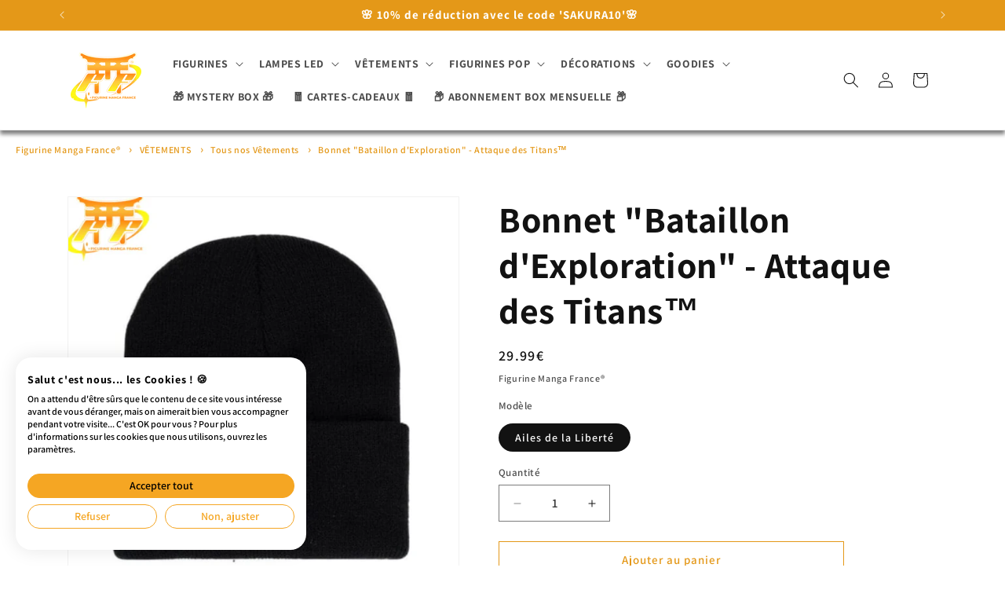

--- FILE ---
content_type: text/html; charset=utf-8
request_url: https://figurinemangafrance.fr/products/bonnet-bataillon-dexploration-attaque-des-titans%E2%84%A2
body_size: 77836
content:
<!doctype html>
<html class="no-js" lang="fr">
  <head>

    
    <!-- Google Tag Manager -->
<script>(function(w,d,s,l,i){w[l]=w[l]||[];w[l].push({'gtm.start':
new Date().getTime(),event:'gtm.js'});var f=d.getElementsByTagName(s)[0],
j=d.createElement(s),dl=l!='dataLayer'?'&l='+l:'';j.async=true;j.src=
'https://www.googletagmanager.com/gtm.js?id='+i+dl;f.parentNode.insertBefore(j,f);
})(window,document,'script','dataLayer','GTM-MQ7DL85');</script>
<!-- End Google Tag Manager -->

<script>
    (function(w,d,t,r,u)
    {
        var f,n,i;
        w[u]=w[u]||[],f=function()
        {
            var o={ti:"211064835", enableAutoSpaTracking: true};
            o.q=w[u],w[u]=new UET(o),w[u].push("pageLoad")
        },
        n=d.createElement(t),n.src=r,n.async=1,n.onload=n.onreadystatechange=function()
        {
            var s=this.readyState;
            s&&s!=="loaded"&&s!=="complete"||(f(),n.onload=n.onreadystatechange=null)
        },
        i=d.getElementsByTagName(t)[0],i.parentNode.insertBefore(n,i)
    })
    (window,document,"script","//bat.bing.com/bat.js","uetq");
</script>

<script>
   // Add this script right after your base UET tag code
   window.uetq = window.uetq || [];
   window.uetq.push('set', { 'pid': { 
      'em': 'contoso@example.com', // Replace with the variable that holds the user's email address. 
      'ph': '+14250000000', // Replace with the variable that holds the user's phone number. 
   } });
</script>

<meta name="linkavista" content="link-9916-5003">

<!-- 81ccd6bdd6c7b286 -->

    
    <meta charset="utf-8">
    <meta http-equiv="X-UA-Compatible" content="IE=edge">
    <meta name="viewport" content="width=device-width,initial-scale=1">
    <meta name="theme-color" content="">
    <link rel="canonical" href="https://figurinemangafrance.fr/products/bonnet-bataillon-dexploration-attaque-des-titans%e2%84%a2"><link rel="icon" type="image/png" href="//figurinemangafrance.fr/cdn/shop/files/LOGO_FMF_Final_version_Opti.png?crop=center&height=32&v=1708508595&width=32"><link rel="preconnect" href="https://fonts.shopifycdn.com" crossorigin><title>
      Bonnet &quot;Bataillon&quot; - SNK™
 &ndash; Figurine Manga France®</title>

    
      <meta name="description" content="Bonnet à l&#39;effigie de Bataillon d&#39;Exploration l&#39;un des trois corps de l&#39;armée de l&#39;ile du paradis du manga L&#39;Attaque des Titans™.">
    

    

<meta property="og:site_name" content="Figurine Manga France®">
<meta property="og:url" content="https://figurinemangafrance.fr/products/bonnet-bataillon-dexploration-attaque-des-titans%e2%84%a2">
<meta property="og:title" content="Bonnet &quot;Bataillon&quot; - SNK™">
<meta property="og:type" content="product">
<meta property="og:description" content="Bonnet à l&#39;effigie de Bataillon d&#39;Exploration l&#39;un des trois corps de l&#39;armée de l&#39;ile du paradis du manga L&#39;Attaque des Titans™."><meta property="og:image" content="http://figurinemangafrance.fr/cdn/shop/files/bonnet-bataillon-dexploration-attaque-des-titans-316.jpg?v=1743543105">
  <meta property="og:image:secure_url" content="https://figurinemangafrance.fr/cdn/shop/files/bonnet-bataillon-dexploration-attaque-des-titans-316.jpg?v=1743543105">
  <meta property="og:image:width" content="800">
  <meta property="og:image:height" content="800"><meta property="og:price:amount" content="29.99">
  <meta property="og:price:currency" content="EUR"><meta name="twitter:card" content="summary_large_image">
<meta name="twitter:title" content="Bonnet &quot;Bataillon&quot; - SNK™">
<meta name="twitter:description" content="Bonnet à l&#39;effigie de Bataillon d&#39;Exploration l&#39;un des trois corps de l&#39;armée de l&#39;ile du paradis du manga L&#39;Attaque des Titans™.">


    <script src="//figurinemangafrance.fr/cdn/shop/t/55/assets/constants.js?v=58251544750838685771735309755" defer="defer"></script>
    <script src="//figurinemangafrance.fr/cdn/shop/t/55/assets/pubsub.js?v=158357773527763999511735309755" defer="defer"></script>
    <script src="//figurinemangafrance.fr/cdn/shop/t/55/assets/global.js?v=37284204640041572741735309755" defer="defer"></script><script src="//figurinemangafrance.fr/cdn/shop/t/55/assets/animations.js?v=88693664871331136111735309755" defer="defer"></script><script>window.performance && window.performance.mark && window.performance.mark('shopify.content_for_header.start');</script><meta name="google-site-verification" content="vXQ2YiolQKFQ4VDt2ldpOkoZkzyd5Kf2OBbPa0KSK10">
<meta name="google-site-verification" content="Pp8e5IvOh49iLNLHayuuS_DdR5b2_3HMUbAcMCRoAJA">
<meta name="facebook-domain-verification" content="wftw2qtnapf97njsiq58qlofumzzvn">
<meta id="shopify-digital-wallet" name="shopify-digital-wallet" content="/55448862920/digital_wallets/dialog">
<meta name="shopify-checkout-api-token" content="f2f6c75df5df74cb2675adb5909b14ec">
<link rel="alternate" type="application/json+oembed" href="https://figurinemangafrance.fr/products/bonnet-bataillon-dexploration-attaque-des-titans%e2%84%a2.oembed">
<script async="async" src="/checkouts/internal/preloads.js?locale=fr-FR"></script>
<script id="apple-pay-shop-capabilities" type="application/json">{"shopId":55448862920,"countryCode":"FR","currencyCode":"EUR","merchantCapabilities":["supports3DS"],"merchantId":"gid:\/\/shopify\/Shop\/55448862920","merchantName":"Figurine Manga France®","requiredBillingContactFields":["postalAddress","email","phone"],"requiredShippingContactFields":["postalAddress","email","phone"],"shippingType":"shipping","supportedNetworks":["visa","masterCard","amex","maestro"],"total":{"type":"pending","label":"Figurine Manga France®","amount":"1.00"},"shopifyPaymentsEnabled":true,"supportsSubscriptions":true}</script>
<script id="shopify-features" type="application/json">{"accessToken":"f2f6c75df5df74cb2675adb5909b14ec","betas":["rich-media-storefront-analytics"],"domain":"figurinemangafrance.fr","predictiveSearch":true,"shopId":55448862920,"locale":"fr"}</script>
<script>var Shopify = Shopify || {};
Shopify.shop = "figurine-manga-france.myshopify.com";
Shopify.locale = "fr";
Shopify.currency = {"active":"EUR","rate":"1.0"};
Shopify.country = "FR";
Shopify.theme = {"name":"VF Dawn FMF 2K26","id":178242027860,"schema_name":"Dawn","schema_version":"13.0.1","theme_store_id":887,"role":"main"};
Shopify.theme.handle = "null";
Shopify.theme.style = {"id":null,"handle":null};
Shopify.cdnHost = "figurinemangafrance.fr/cdn";
Shopify.routes = Shopify.routes || {};
Shopify.routes.root = "/";</script>
<script type="module">!function(o){(o.Shopify=o.Shopify||{}).modules=!0}(window);</script>
<script>!function(o){function n(){var o=[];function n(){o.push(Array.prototype.slice.apply(arguments))}return n.q=o,n}var t=o.Shopify=o.Shopify||{};t.loadFeatures=n(),t.autoloadFeatures=n()}(window);</script>
<script id="shop-js-analytics" type="application/json">{"pageType":"product"}</script>
<script defer="defer" async type="module" src="//figurinemangafrance.fr/cdn/shopifycloud/shop-js/modules/v2/client.init-shop-cart-sync_BcDpqI9l.fr.esm.js"></script>
<script defer="defer" async type="module" src="//figurinemangafrance.fr/cdn/shopifycloud/shop-js/modules/v2/chunk.common_a1Rf5Dlz.esm.js"></script>
<script defer="defer" async type="module" src="//figurinemangafrance.fr/cdn/shopifycloud/shop-js/modules/v2/chunk.modal_Djra7sW9.esm.js"></script>
<script type="module">
  await import("//figurinemangafrance.fr/cdn/shopifycloud/shop-js/modules/v2/client.init-shop-cart-sync_BcDpqI9l.fr.esm.js");
await import("//figurinemangafrance.fr/cdn/shopifycloud/shop-js/modules/v2/chunk.common_a1Rf5Dlz.esm.js");
await import("//figurinemangafrance.fr/cdn/shopifycloud/shop-js/modules/v2/chunk.modal_Djra7sW9.esm.js");

  window.Shopify.SignInWithShop?.initShopCartSync?.({"fedCMEnabled":true,"windoidEnabled":true});

</script>
<script>(function() {
  var isLoaded = false;
  function asyncLoad() {
    if (isLoaded) return;
    isLoaded = true;
    var urls = ["https:\/\/app.sweethelp.io\/js\/sweet-help.js?var=2.0\u0026shop=figurine-manga-france.myshopify.com","https:\/\/cdncozyantitheft.addons.business\/js\/script_tags\/figurine-manga-france\/bflpyfnNZtjmt3tfH0quhwJ4bqhwVlLQ.js?shop=figurine-manga-france.myshopify.com","\/\/cdn.shopify.com\/proxy\/d6bc278cbd7ac7d18beeabe1cad584642a06cc36aa0d1a187f5360c99fde6c42\/d1639lhkj5l89m.cloudfront.net\/js\/storefront\/uppromote.js?shop=figurine-manga-france.myshopify.com\u0026sp-cache-control=cHVibGljLCBtYXgtYWdlPTkwMA"];
    for (var i = 0; i < urls.length; i++) {
      var s = document.createElement('script');
      s.type = 'text/javascript';
      s.async = true;
      s.src = urls[i];
      var x = document.getElementsByTagName('script')[0];
      x.parentNode.insertBefore(s, x);
    }
  };
  if(window.attachEvent) {
    window.attachEvent('onload', asyncLoad);
  } else {
    window.addEventListener('load', asyncLoad, false);
  }
})();</script>
<script id="__st">var __st={"a":55448862920,"offset":3600,"reqid":"52d4296b-7701-4954-adfd-97ab06e0edde-1769475321","pageurl":"figurinemangafrance.fr\/products\/bonnet-bataillon-dexploration-attaque-des-titans%E2%84%A2","u":"1d5ec20c46ea","p":"product","rtyp":"product","rid":8364994593108};</script>
<script>window.ShopifyPaypalV4VisibilityTracking = true;</script>
<script id="captcha-bootstrap">!function(){'use strict';const t='contact',e='account',n='new_comment',o=[[t,t],['blogs',n],['comments',n],[t,'customer']],c=[[e,'customer_login'],[e,'guest_login'],[e,'recover_customer_password'],[e,'create_customer']],r=t=>t.map((([t,e])=>`form[action*='/${t}']:not([data-nocaptcha='true']) input[name='form_type'][value='${e}']`)).join(','),a=t=>()=>t?[...document.querySelectorAll(t)].map((t=>t.form)):[];function s(){const t=[...o],e=r(t);return a(e)}const i='password',u='form_key',d=['recaptcha-v3-token','g-recaptcha-response','h-captcha-response',i],f=()=>{try{return window.sessionStorage}catch{return}},m='__shopify_v',_=t=>t.elements[u];function p(t,e,n=!1){try{const o=window.sessionStorage,c=JSON.parse(o.getItem(e)),{data:r}=function(t){const{data:e,action:n}=t;return t[m]||n?{data:e,action:n}:{data:t,action:n}}(c);for(const[e,n]of Object.entries(r))t.elements[e]&&(t.elements[e].value=n);n&&o.removeItem(e)}catch(o){console.error('form repopulation failed',{error:o})}}const l='form_type',E='cptcha';function T(t){t.dataset[E]=!0}const w=window,h=w.document,L='Shopify',v='ce_forms',y='captcha';let A=!1;((t,e)=>{const n=(g='f06e6c50-85a8-45c8-87d0-21a2b65856fe',I='https://cdn.shopify.com/shopifycloud/storefront-forms-hcaptcha/ce_storefront_forms_captcha_hcaptcha.v1.5.2.iife.js',D={infoText:'Protégé par hCaptcha',privacyText:'Confidentialité',termsText:'Conditions'},(t,e,n)=>{const o=w[L][v],c=o.bindForm;if(c)return c(t,g,e,D).then(n);var r;o.q.push([[t,g,e,D],n]),r=I,A||(h.body.append(Object.assign(h.createElement('script'),{id:'captcha-provider',async:!0,src:r})),A=!0)});var g,I,D;w[L]=w[L]||{},w[L][v]=w[L][v]||{},w[L][v].q=[],w[L][y]=w[L][y]||{},w[L][y].protect=function(t,e){n(t,void 0,e),T(t)},Object.freeze(w[L][y]),function(t,e,n,w,h,L){const[v,y,A,g]=function(t,e,n){const i=e?o:[],u=t?c:[],d=[...i,...u],f=r(d),m=r(i),_=r(d.filter((([t,e])=>n.includes(e))));return[a(f),a(m),a(_),s()]}(w,h,L),I=t=>{const e=t.target;return e instanceof HTMLFormElement?e:e&&e.form},D=t=>v().includes(t);t.addEventListener('submit',(t=>{const e=I(t);if(!e)return;const n=D(e)&&!e.dataset.hcaptchaBound&&!e.dataset.recaptchaBound,o=_(e),c=g().includes(e)&&(!o||!o.value);(n||c)&&t.preventDefault(),c&&!n&&(function(t){try{if(!f())return;!function(t){const e=f();if(!e)return;const n=_(t);if(!n)return;const o=n.value;o&&e.removeItem(o)}(t);const e=Array.from(Array(32),(()=>Math.random().toString(36)[2])).join('');!function(t,e){_(t)||t.append(Object.assign(document.createElement('input'),{type:'hidden',name:u})),t.elements[u].value=e}(t,e),function(t,e){const n=f();if(!n)return;const o=[...t.querySelectorAll(`input[type='${i}']`)].map((({name:t})=>t)),c=[...d,...o],r={};for(const[a,s]of new FormData(t).entries())c.includes(a)||(r[a]=s);n.setItem(e,JSON.stringify({[m]:1,action:t.action,data:r}))}(t,e)}catch(e){console.error('failed to persist form',e)}}(e),e.submit())}));const S=(t,e)=>{t&&!t.dataset[E]&&(n(t,e.some((e=>e===t))),T(t))};for(const o of['focusin','change'])t.addEventListener(o,(t=>{const e=I(t);D(e)&&S(e,y())}));const B=e.get('form_key'),M=e.get(l),P=B&&M;t.addEventListener('DOMContentLoaded',(()=>{const t=y();if(P)for(const e of t)e.elements[l].value===M&&p(e,B);[...new Set([...A(),...v().filter((t=>'true'===t.dataset.shopifyCaptcha))])].forEach((e=>S(e,t)))}))}(h,new URLSearchParams(w.location.search),n,t,e,['guest_login'])})(!0,!0)}();</script>
<script integrity="sha256-4kQ18oKyAcykRKYeNunJcIwy7WH5gtpwJnB7kiuLZ1E=" data-source-attribution="shopify.loadfeatures" defer="defer" src="//figurinemangafrance.fr/cdn/shopifycloud/storefront/assets/storefront/load_feature-a0a9edcb.js" crossorigin="anonymous"></script>
<script data-source-attribution="shopify.dynamic_checkout.dynamic.init">var Shopify=Shopify||{};Shopify.PaymentButton=Shopify.PaymentButton||{isStorefrontPortableWallets:!0,init:function(){window.Shopify.PaymentButton.init=function(){};var t=document.createElement("script");t.src="https://figurinemangafrance.fr/cdn/shopifycloud/portable-wallets/latest/portable-wallets.fr.js",t.type="module",document.head.appendChild(t)}};
</script>
<script data-source-attribution="shopify.dynamic_checkout.buyer_consent">
  function portableWalletsHideBuyerConsent(e){var t=document.getElementById("shopify-buyer-consent"),n=document.getElementById("shopify-subscription-policy-button");t&&n&&(t.classList.add("hidden"),t.setAttribute("aria-hidden","true"),n.removeEventListener("click",e))}function portableWalletsShowBuyerConsent(e){var t=document.getElementById("shopify-buyer-consent"),n=document.getElementById("shopify-subscription-policy-button");t&&n&&(t.classList.remove("hidden"),t.removeAttribute("aria-hidden"),n.addEventListener("click",e))}window.Shopify?.PaymentButton&&(window.Shopify.PaymentButton.hideBuyerConsent=portableWalletsHideBuyerConsent,window.Shopify.PaymentButton.showBuyerConsent=portableWalletsShowBuyerConsent);
</script>
<script>
  function portableWalletsCleanup(e){e&&e.src&&console.error("Failed to load portable wallets script "+e.src);var t=document.querySelectorAll("shopify-accelerated-checkout .shopify-payment-button__skeleton, shopify-accelerated-checkout-cart .wallet-cart-button__skeleton"),e=document.getElementById("shopify-buyer-consent");for(let e=0;e<t.length;e++)t[e].remove();e&&e.remove()}function portableWalletsNotLoadedAsModule(e){e instanceof ErrorEvent&&"string"==typeof e.message&&e.message.includes("import.meta")&&"string"==typeof e.filename&&e.filename.includes("portable-wallets")&&(window.removeEventListener("error",portableWalletsNotLoadedAsModule),window.Shopify.PaymentButton.failedToLoad=e,"loading"===document.readyState?document.addEventListener("DOMContentLoaded",window.Shopify.PaymentButton.init):window.Shopify.PaymentButton.init())}window.addEventListener("error",portableWalletsNotLoadedAsModule);
</script>

<script type="module" src="https://figurinemangafrance.fr/cdn/shopifycloud/portable-wallets/latest/portable-wallets.fr.js" onError="portableWalletsCleanup(this)" crossorigin="anonymous"></script>
<script nomodule>
  document.addEventListener("DOMContentLoaded", portableWalletsCleanup);
</script>

<link id="shopify-accelerated-checkout-styles" rel="stylesheet" media="screen" href="https://figurinemangafrance.fr/cdn/shopifycloud/portable-wallets/latest/accelerated-checkout-backwards-compat.css" crossorigin="anonymous">
<style id="shopify-accelerated-checkout-cart">
        #shopify-buyer-consent {
  margin-top: 1em;
  display: inline-block;
  width: 100%;
}

#shopify-buyer-consent.hidden {
  display: none;
}

#shopify-subscription-policy-button {
  background: none;
  border: none;
  padding: 0;
  text-decoration: underline;
  font-size: inherit;
  cursor: pointer;
}

#shopify-subscription-policy-button::before {
  box-shadow: none;
}

      </style>
<script id="sections-script" data-sections="header" defer="defer" src="//figurinemangafrance.fr/cdn/shop/t/55/compiled_assets/scripts.js?v=36000"></script>
<script>window.performance && window.performance.mark && window.performance.mark('shopify.content_for_header.end');</script>


    <style data-shopify>
      @font-face {
  font-family: Assistant;
  font-weight: 600;
  font-style: normal;
  font-display: swap;
  src: url("//figurinemangafrance.fr/cdn/fonts/assistant/assistant_n6.b2cbcfa81550fc99b5d970d0ef582eebcbac24e0.woff2") format("woff2"),
       url("//figurinemangafrance.fr/cdn/fonts/assistant/assistant_n6.5dced1e1f897f561a8304b6ef1c533d81fd1c6e0.woff") format("woff");
}

      @font-face {
  font-family: Assistant;
  font-weight: 700;
  font-style: normal;
  font-display: swap;
  src: url("//figurinemangafrance.fr/cdn/fonts/assistant/assistant_n7.bf44452348ec8b8efa3aa3068825305886b1c83c.woff2") format("woff2"),
       url("//figurinemangafrance.fr/cdn/fonts/assistant/assistant_n7.0c887fee83f6b3bda822f1150b912c72da0f7b64.woff") format("woff");
}

      
      
      @font-face {
  font-family: Assistant;
  font-weight: 700;
  font-style: normal;
  font-display: swap;
  src: url("//figurinemangafrance.fr/cdn/fonts/assistant/assistant_n7.bf44452348ec8b8efa3aa3068825305886b1c83c.woff2") format("woff2"),
       url("//figurinemangafrance.fr/cdn/fonts/assistant/assistant_n7.0c887fee83f6b3bda822f1150b912c72da0f7b64.woff") format("woff");
}


      
        :root,
        .color-scheme-1 {
          --color-background: 255,255,255;
        
          --gradient-background: #ffffff;
        

        

        --color-foreground: 18,18,18;
        --color-background-contrast: 191,191,191;
        --color-shadow: 18,18,18;
        --color-button: 228,152,24;
        --color-button-text: 255,255,255;
        --color-secondary-button: 255,255,255;
        --color-secondary-button-text: 228,152,24;
        --color-link: 228,152,24;
        --color-badge-foreground: 18,18,18;
        --color-badge-background: 255,255,255;
        --color-badge-border: 18,18,18;
        --payment-terms-background-color: rgb(255 255 255);
      }
      
        
        .color-scheme-2 {
          --color-background: 243,243,243;
        
          --gradient-background: #f3f3f3;
        

        

        --color-foreground: 18,18,18;
        --color-background-contrast: 179,179,179;
        --color-shadow: 18,18,18;
        --color-button: 18,18,18;
        --color-button-text: 243,243,243;
        --color-secondary-button: 243,243,243;
        --color-secondary-button-text: 18,18,18;
        --color-link: 18,18,18;
        --color-badge-foreground: 18,18,18;
        --color-badge-background: 243,243,243;
        --color-badge-border: 18,18,18;
        --payment-terms-background-color: rgb(243 243 243);
      }
      
        
        .color-scheme-3 {
          --color-background: 36,40,51;
        
          --gradient-background: #242833;
        

        

        --color-foreground: 255,255,255;
        --color-background-contrast: 47,52,66;
        --color-shadow: 18,18,18;
        --color-button: 255,255,255;
        --color-button-text: 0,0,0;
        --color-secondary-button: 36,40,51;
        --color-secondary-button-text: 255,255,255;
        --color-link: 255,255,255;
        --color-badge-foreground: 255,255,255;
        --color-badge-background: 36,40,51;
        --color-badge-border: 255,255,255;
        --payment-terms-background-color: rgb(36 40 51);
      }
      
        
        .color-scheme-4 {
          --color-background: 33,210,60;
        
          --gradient-background: #21d23c;
        

        

        --color-foreground: 255,255,255;
        --color-background-contrast: 16,100,29;
        --color-shadow: 18,18,18;
        --color-button: 255,255,255;
        --color-button-text: 18,18,18;
        --color-secondary-button: 33,210,60;
        --color-secondary-button-text: 255,255,255;
        --color-link: 255,255,255;
        --color-badge-foreground: 255,255,255;
        --color-badge-background: 33,210,60;
        --color-badge-border: 255,255,255;
        --payment-terms-background-color: rgb(33 210 60);
      }
      
        
        .color-scheme-5 {
          --color-background: 51,79,180;
        
          --gradient-background: #334fb4;
        

        

        --color-foreground: 255,255,255;
        --color-background-contrast: 23,35,81;
        --color-shadow: 18,18,18;
        --color-button: 255,255,255;
        --color-button-text: 51,79,180;
        --color-secondary-button: 51,79,180;
        --color-secondary-button-text: 255,255,255;
        --color-link: 255,255,255;
        --color-badge-foreground: 255,255,255;
        --color-badge-background: 51,79,180;
        --color-badge-border: 255,255,255;
        --payment-terms-background-color: rgb(51 79 180);
      }
      
        
        .color-scheme-cb35639c-496c-4003-be3a-dba8ce3e6cf4 {
          --color-background: 255,255,255;
        
          --gradient-background: #ffffff;
        

        

        --color-foreground: 18,18,18;
        --color-background-contrast: 191,191,191;
        --color-shadow: 18,18,18;
        --color-button: 18,18,18;
        --color-button-text: 255,255,255;
        --color-secondary-button: 255,255,255;
        --color-secondary-button-text: 18,18,18;
        --color-link: 18,18,18;
        --color-badge-foreground: 18,18,18;
        --color-badge-background: 255,255,255;
        --color-badge-border: 18,18,18;
        --payment-terms-background-color: rgb(255 255 255);
      }
      
        
        .color-scheme-8413714f-56c1-410e-b6e1-f7a2c1b6702f {
          --color-background: 228,152,24;
        
          --gradient-background: #e49818;
        

        

        --color-foreground: 255,255,255;
        --color-background-contrast: 113,75,12;
        --color-shadow: 18,18,18;
        --color-button: 18,18,18;
        --color-button-text: 255,255,255;
        --color-secondary-button: 228,152,24;
        --color-secondary-button-text: 18,18,18;
        --color-link: 18,18,18;
        --color-badge-foreground: 255,255,255;
        --color-badge-background: 228,152,24;
        --color-badge-border: 255,255,255;
        --payment-terms-background-color: rgb(228 152 24);
      }
      
        
        .color-scheme-60c16734-9fad-4f31-b7f8-5f1a0de7dc62 {
          --color-background: 255,255,255;
        
          --gradient-background: #ffffff;
        

        

        --color-foreground: 18,18,18;
        --color-background-contrast: 191,191,191;
        --color-shadow: 18,18,18;
        --color-button: 0,255,0;
        --color-button-text: 255,255,255;
        --color-secondary-button: 255,255,255;
        --color-secondary-button-text: 228,152,24;
        --color-link: 228,152,24;
        --color-badge-foreground: 18,18,18;
        --color-badge-background: 255,255,255;
        --color-badge-border: 18,18,18;
        --payment-terms-background-color: rgb(255 255 255);
      }
      

      body, .color-scheme-1, .color-scheme-2, .color-scheme-3, .color-scheme-4, .color-scheme-5, .color-scheme-cb35639c-496c-4003-be3a-dba8ce3e6cf4, .color-scheme-8413714f-56c1-410e-b6e1-f7a2c1b6702f, .color-scheme-60c16734-9fad-4f31-b7f8-5f1a0de7dc62 {
        color: rgba(var(--color-foreground), 0.75);
        background-color: rgb(var(--color-background));
      }

      :root {
        --font-body-family: Assistant, sans-serif;
        --font-body-style: normal;
        --font-body-weight: 600;
        --font-body-weight-bold: 900;

        --font-heading-family: Assistant, sans-serif;
        --font-heading-style: normal;
        --font-heading-weight: 700;

        --font-body-scale: 1.0;
        --font-heading-scale: 1.15;

        --media-padding: px;
        --media-border-opacity: 0.05;
        --media-border-width: 1px;
        --media-radius: 0px;
        --media-shadow-opacity: 0.0;
        --media-shadow-horizontal-offset: 0px;
        --media-shadow-vertical-offset: 4px;
        --media-shadow-blur-radius: 5px;
        --media-shadow-visible: 0;

        --page-width: 120rem;
        --page-width-margin: 0rem;

        --product-card-image-padding: 0.0rem;
        --product-card-corner-radius: 0.0rem;
        --product-card-text-alignment: left;
        --product-card-border-width: 0.0rem;
        --product-card-border-opacity: 0.1;
        --product-card-shadow-opacity: 0.15;
        --product-card-shadow-visible: 1;
        --product-card-shadow-horizontal-offset: 0.0rem;
        --product-card-shadow-vertical-offset: 0.4rem;
        --product-card-shadow-blur-radius: 0.5rem;

        --collection-card-image-padding: 0.0rem;
        --collection-card-corner-radius: 2.2rem;
        --collection-card-text-alignment: left;
        --collection-card-border-width: 0.0rem;
        --collection-card-border-opacity: 0.1;
        --collection-card-shadow-opacity: 0.15;
        --collection-card-shadow-visible: 1;
        --collection-card-shadow-horizontal-offset: 0.0rem;
        --collection-card-shadow-vertical-offset: 0.4rem;
        --collection-card-shadow-blur-radius: 0.5rem;

        --blog-card-image-padding: 0.0rem;
        --blog-card-corner-radius: 0.0rem;
        --blog-card-text-alignment: left;
        --blog-card-border-width: 0.0rem;
        --blog-card-border-opacity: 0.1;
        --blog-card-shadow-opacity: 0.0;
        --blog-card-shadow-visible: 0;
        --blog-card-shadow-horizontal-offset: 0.0rem;
        --blog-card-shadow-vertical-offset: 0.4rem;
        --blog-card-shadow-blur-radius: 0.5rem;

        --badge-corner-radius: 4.0rem;

        --popup-border-width: 1px;
        --popup-border-opacity: 0.1;
        --popup-corner-radius: 0px;
        --popup-shadow-opacity: 0.05;
        --popup-shadow-horizontal-offset: 0px;
        --popup-shadow-vertical-offset: 4px;
        --popup-shadow-blur-radius: 5px;

        --drawer-border-width: 1px;
        --drawer-border-opacity: 0.1;
        --drawer-shadow-opacity: 0.0;
        --drawer-shadow-horizontal-offset: 0px;
        --drawer-shadow-vertical-offset: 4px;
        --drawer-shadow-blur-radius: 5px;

        --spacing-sections-desktop: 0px;
        --spacing-sections-mobile: 0px;

        --grid-desktop-vertical-spacing: 8px;
        --grid-desktop-horizontal-spacing: 8px;
        --grid-mobile-vertical-spacing: 4px;
        --grid-mobile-horizontal-spacing: 4px;

        --text-boxes-border-opacity: 0.1;
        --text-boxes-border-width: 0px;
        --text-boxes-radius: 0px;
        --text-boxes-shadow-opacity: 0.0;
        --text-boxes-shadow-visible: 0;
        --text-boxes-shadow-horizontal-offset: 0px;
        --text-boxes-shadow-vertical-offset: 4px;
        --text-boxes-shadow-blur-radius: 5px;

        --buttons-radius: 0px;
        --buttons-radius-outset: 0px;
        --buttons-border-width: 1px;
        --buttons-border-opacity: 1.0;
        --buttons-shadow-opacity: 0.0;
        --buttons-shadow-visible: 0;
        --buttons-shadow-horizontal-offset: 0px;
        --buttons-shadow-vertical-offset: 4px;
        --buttons-shadow-blur-radius: 5px;
        --buttons-border-offset: 0px;

        --inputs-radius: 0px;
        --inputs-border-width: 1px;
        --inputs-border-opacity: 0.55;
        --inputs-shadow-opacity: 0.0;
        --inputs-shadow-horizontal-offset: 0px;
        --inputs-margin-offset: 0px;
        --inputs-shadow-vertical-offset: 4px;
        --inputs-shadow-blur-radius: 5px;
        --inputs-radius-outset: 0px;

        --variant-pills-radius: 40px;
        --variant-pills-border-width: 1px;
        --variant-pills-border-opacity: 0.55;
        --variant-pills-shadow-opacity: 0.0;
        --variant-pills-shadow-horizontal-offset: 0px;
        --variant-pills-shadow-vertical-offset: 4px;
        --variant-pills-shadow-blur-radius: 5px;
      }

      *,
      *::before,
      *::after {
        box-sizing: inherit;
      }

      html {
        box-sizing: border-box;
        font-size: calc(var(--font-body-scale) * 62.5%);
        height: 100%;
      }

      body {
        display: grid;
        grid-template-rows: auto auto 1fr auto;
        grid-template-columns: 100%;
        min-height: 100%;
        margin: 0;
        font-size: 1.5rem;
        letter-spacing: 0.06rem;
        line-height: calc(1 + 0.8 / var(--font-body-scale));
        font-family: var(--font-body-family);
        font-style: var(--font-body-style);
        font-weight: var(--font-body-weight);
      }

      @media screen and (min-width: 750px) {
        body {
          font-size: 1.6rem;
        }
      }
    </style>

    <link href="//figurinemangafrance.fr/cdn/shop/t/55/assets/base.css?v=114968380020840789091735309755" rel="stylesheet" type="text/css" media="all" />
<link rel="preload" as="font" href="//figurinemangafrance.fr/cdn/fonts/assistant/assistant_n6.b2cbcfa81550fc99b5d970d0ef582eebcbac24e0.woff2" type="font/woff2" crossorigin><link rel="preload" as="font" href="//figurinemangafrance.fr/cdn/fonts/assistant/assistant_n7.bf44452348ec8b8efa3aa3068825305886b1c83c.woff2" type="font/woff2" crossorigin><link href="//figurinemangafrance.fr/cdn/shop/t/55/assets/component-localization-form.css?v=124545717069420038221735309755" rel="stylesheet" type="text/css" media="all" />
      <script src="//figurinemangafrance.fr/cdn/shop/t/55/assets/localization-form.js?v=169565320306168926741735309755" defer="defer"></script><link
        rel="stylesheet"
        href="//figurinemangafrance.fr/cdn/shop/t/55/assets/component-predictive-search.css?v=118923337488134913561735309755"
        media="print"
        onload="this.media='all'"
      ><script>
      document.documentElement.className = document.documentElement.className.replace('no-js', 'js');
      if (Shopify.designMode) {
        document.documentElement.classList.add('shopify-design-mode');
      }
    </script>
  <!-- BEGIN app block: shopify://apps/klaviyo-email-marketing-sms/blocks/klaviyo-onsite-embed/2632fe16-c075-4321-a88b-50b567f42507 -->












  <script async src="https://static.klaviyo.com/onsite/js/YjzbaU/klaviyo.js?company_id=YjzbaU"></script>
  <script>!function(){if(!window.klaviyo){window._klOnsite=window._klOnsite||[];try{window.klaviyo=new Proxy({},{get:function(n,i){return"push"===i?function(){var n;(n=window._klOnsite).push.apply(n,arguments)}:function(){for(var n=arguments.length,o=new Array(n),w=0;w<n;w++)o[w]=arguments[w];var t="function"==typeof o[o.length-1]?o.pop():void 0,e=new Promise((function(n){window._klOnsite.push([i].concat(o,[function(i){t&&t(i),n(i)}]))}));return e}}})}catch(n){window.klaviyo=window.klaviyo||[],window.klaviyo.push=function(){var n;(n=window._klOnsite).push.apply(n,arguments)}}}}();</script>

  
    <script id="viewed_product">
      if (item == null) {
        var _learnq = _learnq || [];

        var MetafieldReviews = null
        var MetafieldYotpoRating = null
        var MetafieldYotpoCount = null
        var MetafieldLooxRating = null
        var MetafieldLooxCount = null
        var okendoProduct = null
        var okendoProductReviewCount = null
        var okendoProductReviewAverageValue = null
        try {
          // The following fields are used for Customer Hub recently viewed in order to add reviews.
          // This information is not part of __kla_viewed. Instead, it is part of __kla_viewed_reviewed_items
          MetafieldReviews = {"rating":{"scale_min":"1.0","scale_max":"5.0","value":"5.0"},"rating_count":1};
          MetafieldYotpoRating = null
          MetafieldYotpoCount = null
          MetafieldLooxRating = null
          MetafieldLooxCount = null

          okendoProduct = null
          // If the okendo metafield is not legacy, it will error, which then requires the new json formatted data
          if (okendoProduct && 'error' in okendoProduct) {
            okendoProduct = null
          }
          okendoProductReviewCount = okendoProduct ? okendoProduct.reviewCount : null
          okendoProductReviewAverageValue = okendoProduct ? okendoProduct.reviewAverageValue : null
        } catch (error) {
          console.error('Error in Klaviyo onsite reviews tracking:', error);
        }

        var item = {
          Name: "Bonnet \"Bataillon d'Exploration\" - Attaque des Titans™",
          ProductID: 8364994593108,
          Categories: ["Best selling products","Casquette, Bonnet et Bob Manga","New products","Vêtements Manga"],
          ImageURL: "https://figurinemangafrance.fr/cdn/shop/files/bonnet-bataillon-dexploration-attaque-des-titans-316_grande.jpg?v=1743543105",
          URL: "https://figurinemangafrance.fr/products/bonnet-bataillon-dexploration-attaque-des-titans%e2%84%a2",
          Brand: "Figurine Manga France",
          Price: "29.99€",
          Value: "29.99",
          CompareAtPrice: "0.00€"
        };
        _learnq.push(['track', 'Viewed Product', item]);
        _learnq.push(['trackViewedItem', {
          Title: item.Name,
          ItemId: item.ProductID,
          Categories: item.Categories,
          ImageUrl: item.ImageURL,
          Url: item.URL,
          Metadata: {
            Brand: item.Brand,
            Price: item.Price,
            Value: item.Value,
            CompareAtPrice: item.CompareAtPrice
          },
          metafields:{
            reviews: MetafieldReviews,
            yotpo:{
              rating: MetafieldYotpoRating,
              count: MetafieldYotpoCount,
            },
            loox:{
              rating: MetafieldLooxRating,
              count: MetafieldLooxCount,
            },
            okendo: {
              rating: okendoProductReviewAverageValue,
              count: okendoProductReviewCount,
            }
          }
        }]);
      }
    </script>
  




  <script>
    window.klaviyoReviewsProductDesignMode = false
  </script>







<!-- END app block --><!-- BEGIN app block: shopify://apps/cookiefirst-cookie-consent/blocks/app-embed/37d77193-8346-4ef8-8a15-e89dc81b23b7 -->
  
  
  
  
    
      <link rel="preconnect" href="//consent.cookiefirst.com">
      <link rel="preconnect" href="//edge.cookiefirst.com" />
      <link rel="dns-prefetch" href="//consent.cookiefirst.com">
      <link rel="dns-prefetch" href="//edge.cookiefirst.com" />
      <link rel="preload" href="//consent.cookiefirst.com/sh-customer-privacy.js" as="script">
      <script type="text/javascript" src="//consent.cookiefirst.com/sh-customer-privacy.js"></script>
      
        
          <script src="https://consent.cookiefirst.com/sites/figurinemangafrance.fr-8d0a5053-0235-4cf8-9b94-cfd60d290260/consent.js"></script>
        
      
    
  


<!-- END app block --><!-- BEGIN app block: shopify://apps/uplinkly-sticky-cart/blocks/sticky-cart/25fba6ad-75e4-408b-a261-b223e0c71c8b -->
    

    

    <script>
        (function(){
            function get_product(){
                var product = {"id":8364994593108,"title":"Bonnet \"Bataillon d'Exploration\" - Attaque des Titans™","handle":"bonnet-bataillon-dexploration-attaque-des-titans™","description":"\u003ch2\u003e\n\u003cstrong\u003e\u003cspan\u003eBonnet \u003c\/span\u003e\u003c\/strong\u003eà l'effigie de \u003cspan\u003e\u003cstrong\u003eBataillon d'Exploration\u003c\/strong\u003e l'un des trois corps de l'armée de l'ile du paradis du\u003c\/span\u003e manga\u003cspan\u003e \u003c\/span\u003e\u003cstrong\u003eL'Attaque des Titans™.\u003c\/strong\u003e\n\u003c\/h2\u003e\n\u003cul\u003e\n\u003cli\u003e\n\u003cu\u003eManga\u003c\/u\u003e : \u003cspan data-mce-fragment=\"1\"\u003eL'Attaque des Titans \/ Shingeki No Kyojin\u003c\/span\u003e\n\u003c\/li\u003e\n\u003cli\u003e\n\u003cu\u003eImage\u003c\/u\u003e : \u003cspan data-mce-fragment=\"1\"\u003e Ailes de la Liberté\u003c\/span\u003e\n\u003c\/li\u003e\n\u003cli\u003e\n\u003cu\u003eQualité\u003c\/u\u003e : Haut de gamme, excellente couture\u003c\/li\u003e\n\u003cli\u003e\n\u003cu\u003eDesign\u003c\/u\u003e : Fidèle au manga\u003c\/li\u003e\n\u003cli\u003e\n\u003cspan style=\"text-decoration: underline;\"\u003eTaille:\u003c\/span\u003e Unique\u003c\/li\u003e\n\u003cli\u003e\n\u003cspan style=\"text-decoration: underline;\"\u003eUnisexe\u003c\/span\u003e : Bonnet pour Homme ou Femme\u003c\/li\u003e\n\u003cli\u003e\n\u003cp\u003e\u003cspan style=\"text-decoration: underline;\" data-mce-style=\"text-decoration: underline;\"\u003eMatière\u003c\/span\u003e :\u003cspan\u003e Coton et polyester; confortable \u0026amp; agréable à porter\u003c\/span\u003e\u003c\/p\u003e\n\u003c\/li\u003e\n\u003c\/ul\u003e\n\u003cp\u003e\u003cspan style=\"text-decoration: underline;\"\u003e\u003cstrong\u003eBONNET ATTAQUE DES TITANS AUX COULEURS DU BATAILLON D'EXPLORATION ET DEVENEZ UN VÉRITABLE GUERRIER GRÂCE À CE BONNET AUSSI STYLE QUE PRATIQUE.\u003c\/strong\u003e\u003c\/span\u003e\u003cbr\u003e\u003c\/p\u003e\n\u003cp\u003e⛩ \u003cstrong\u003eL\u003c\/strong\u003e\u003cb\u003ee Bataillon d'exploration \u003c\/b\u003e\u003cb\u003e \u003c\/b\u003e\u003cspan\u003eest l'un des trois\u003c\/span\u003e\u003cb\u003e \u003c\/b\u003e\u003cspan\u003eCorps d'armée composant l'Armée de Paradis, avec la \u003cstrong\u003eGarnison\u003c\/strong\u003e et les \u003cstrong\u003eBrigades Spéciales\u003c\/strong\u003e.\u003c\/span\u003e\u003c\/p\u003e\n\u003cp\u003e\u003cspan\u003eComme son nom l'indique, c'est une section spécialisée dans les enquêtes, patrouilles et expéditions extérieures des Murs à propos des Titans.\u003c\/span\u003e\u003c\/p\u003e\n\u003cp class=\"p1\"\u003eDepuis la Chute de Shiganshina,\u003cspan\u003e \u003c\/span\u003e\u003cstrong\u003ele bataillon d'exploration\u003c\/strong\u003e\u003cspan\u003e \u003c\/span\u003ea pour objectif de rendre à l'être humain la liberté qu'il a jadis perdue lors de l'invasion des Titans et la destruction du Mur Maria. C'est d'ailleurs pour cela que leur insigne représente deux ailes, appelées «\u003cspan\u003e \u003c\/span\u003e\u003cstrong\u003eAiles de la liberté\u003c\/strong\u003e ». \u003c\/p\u003e\n\u003cp\u003e\u003cspan\u003eNous t'invitons à découvrir notre collection complète de \u003ca style=\"color: #ff8000;\" href=\"https:\/\/figurinemangafrance.fr\/collections\/figurine-manga-l-attaque-des-titans\" title=\"figurine attaque des titans mikasa eren livail levi ermine manga france\" data-mce-fragment=\"1\" data-mce-href=\"https:\/\/figurinemangafrance.fr\/collections\/figurine-manga-l-attaque-des-titans\" data-mce-style=\"color: #ff8000;\"\u003eFigurines Attaque des Titans\u003c\/a\u003e ce qui fera de toi le héros le plus Otaku de France. Pour tout autre \u003cspan style=\"color: #ff8000;\" data-mce-style=\"color: #ff8000;\"\u003e\u003ca href=\"\/collections\/toutes-nos-figurines\" title=\"figurine manga one piece attaque des titans naruto jujutsu kaisen dr.stone my hero academia\" style=\"color: #ff8000;\" data-mce-style=\"color: #ff8000;\" data-mce-href=\"\/collections\/toutes-nos-figurines\"\u003efigurine ou accessoires manga\u003c\/a\u003e\u003c\/span\u003e, jette un œil à notre gamme\u003cspan style=\"color: #ff8000;\" data-mce-style=\"color: #ff8000;\"\u003e \u003ca href=\"\/collections\/toutes-nos-figurines\" title=\"figurine manga one piece attaque des titans naruto jujutsu kaisen dr.stone my hero academia\" style=\"color: #ff8000;\" data-mce-style=\"color: #ff8000;\" data-mce-href=\"\/collections\/toutes-nos-figurines\"\u003efigurine\u003c\/a\u003e\u003c\/span\u003e et \u003cspan style=\"color: #ff8000;\" data-mce-style=\"color: #ff8000;\"\u003e\u003ca href=\"\/collections\/sabre-et-katana-figurine-manga-france\" title=\"cosplay tableau sabre\" style=\"color: #ff8000;\" data-mce-style=\"color: #ff8000;\" data-mce-href=\"\/collections\/sabre-et-katana-figurine-manga-france\"\u003egoodies manga\u003c\/a\u003e\u003c\/span\u003e. ⛩\u003c\/span\u003e\u003c\/p\u003e\n\u003ch5\u003eCatégories: \u003cspan\u003e\u003cspan style=\"color: #ff8000;\" data-mce-style=\"color: #ff8000;\"\u003e\u003ca href=\"https:\/\/figurinemangafrance.fr\/collections\/vetements\" style=\"color: #ff8000;\" title=\"Vêtements\" data-mce-style=\"color: #ff8000;\" data-mce-href=\"https:\/\/figurinemangafrance.fr\/collections\/vetements\"\u003eVêtements\u003c\/a\u003e\u003c\/span\u003e, \u003c\/span\u003e\u003cspan style=\"color: #ff8000;\"\u003e\u003ca style=\"color: #ff8000;\" href=\"https:\/\/figurinemangafrance.fr\/collections\/casquettes-bonnets-et-bob\" title=\"Casquette, bonnet et bob\" data-mce-href=\"https:\/\/figurinemangafrance.fr\/collections\/casquettes-bonnets-et-bob\"\u003e\u003cspan style=\"text-decoration: underline;\"\u003eCasquette, Bonnet et Bob\u003c\/span\u003e\u003c\/a\u003e\u003c\/span\u003e\n\u003c\/h5\u003e","published_at":"2023-04-18T15:09:36+02:00","created_at":"2023-04-16T17:11:39+02:00","vendor":"Figurine Manga France","type":"Chapeau","tags":["L'Attaque des Titans"],"price":2999,"price_min":2999,"price_max":2999,"available":true,"price_varies":false,"compare_at_price":null,"compare_at_price_min":0,"compare_at_price_max":0,"compare_at_price_varies":false,"variants":[{"id":46498724610388,"title":"Ailes de la Liberté","option1":"Ailes de la Liberté","option2":null,"option3":null,"sku":"14:193;5:200003528#56-58cm","requires_shipping":true,"taxable":false,"featured_image":{"id":67116500320596,"product_id":8364994593108,"position":1,"created_at":"2025-04-01T23:31:45+02:00","updated_at":"2025-04-01T23:31:45+02:00","alt":"bonnet-bataillon-dexploration-attaque-des-titans™","width":800,"height":800,"src":"\/\/figurinemangafrance.fr\/cdn\/shop\/files\/bonnet-bataillon-dexploration-attaque-des-titans-316.jpg?v=1743543105","variant_ids":[46498724610388]},"available":true,"name":"Bonnet \"Bataillon d'Exploration\" - Attaque des Titans™ - Ailes de la Liberté","public_title":"Ailes de la Liberté","options":["Ailes de la Liberté"],"price":2999,"weight":0,"compare_at_price":null,"inventory_management":"shopify","barcode":null,"featured_media":{"alt":"bonnet-bataillon-dexploration-attaque-des-titans™","id":55824731636052,"position":1,"preview_image":{"aspect_ratio":1.0,"height":800,"width":800,"src":"\/\/figurinemangafrance.fr\/cdn\/shop\/files\/bonnet-bataillon-dexploration-attaque-des-titans-316.jpg?v=1743543105"}},"requires_selling_plan":false,"selling_plan_allocations":[]}],"images":["\/\/figurinemangafrance.fr\/cdn\/shop\/files\/bonnet-bataillon-dexploration-attaque-des-titans-316.jpg?v=1743543105"],"featured_image":"\/\/figurinemangafrance.fr\/cdn\/shop\/files\/bonnet-bataillon-dexploration-attaque-des-titans-316.jpg?v=1743543105","options":["Modèle"],"media":[{"alt":"bonnet-bataillon-dexploration-attaque-des-titans™","id":55824731636052,"position":1,"preview_image":{"aspect_ratio":1.0,"height":800,"width":800,"src":"\/\/figurinemangafrance.fr\/cdn\/shop\/files\/bonnet-bataillon-dexploration-attaque-des-titans-316.jpg?v=1743543105"},"aspect_ratio":1.0,"height":800,"media_type":"image","src":"\/\/figurinemangafrance.fr\/cdn\/shop\/files\/bonnet-bataillon-dexploration-attaque-des-titans-316.jpg?v=1743543105","width":800}],"requires_selling_plan":false,"selling_plan_groups":[],"content":"\u003ch2\u003e\n\u003cstrong\u003e\u003cspan\u003eBonnet \u003c\/span\u003e\u003c\/strong\u003eà l'effigie de \u003cspan\u003e\u003cstrong\u003eBataillon d'Exploration\u003c\/strong\u003e l'un des trois corps de l'armée de l'ile du paradis du\u003c\/span\u003e manga\u003cspan\u003e \u003c\/span\u003e\u003cstrong\u003eL'Attaque des Titans™.\u003c\/strong\u003e\n\u003c\/h2\u003e\n\u003cul\u003e\n\u003cli\u003e\n\u003cu\u003eManga\u003c\/u\u003e : \u003cspan data-mce-fragment=\"1\"\u003eL'Attaque des Titans \/ Shingeki No Kyojin\u003c\/span\u003e\n\u003c\/li\u003e\n\u003cli\u003e\n\u003cu\u003eImage\u003c\/u\u003e : \u003cspan data-mce-fragment=\"1\"\u003e Ailes de la Liberté\u003c\/span\u003e\n\u003c\/li\u003e\n\u003cli\u003e\n\u003cu\u003eQualité\u003c\/u\u003e : Haut de gamme, excellente couture\u003c\/li\u003e\n\u003cli\u003e\n\u003cu\u003eDesign\u003c\/u\u003e : Fidèle au manga\u003c\/li\u003e\n\u003cli\u003e\n\u003cspan style=\"text-decoration: underline;\"\u003eTaille:\u003c\/span\u003e Unique\u003c\/li\u003e\n\u003cli\u003e\n\u003cspan style=\"text-decoration: underline;\"\u003eUnisexe\u003c\/span\u003e : Bonnet pour Homme ou Femme\u003c\/li\u003e\n\u003cli\u003e\n\u003cp\u003e\u003cspan style=\"text-decoration: underline;\" data-mce-style=\"text-decoration: underline;\"\u003eMatière\u003c\/span\u003e :\u003cspan\u003e Coton et polyester; confortable \u0026amp; agréable à porter\u003c\/span\u003e\u003c\/p\u003e\n\u003c\/li\u003e\n\u003c\/ul\u003e\n\u003cp\u003e\u003cspan style=\"text-decoration: underline;\"\u003e\u003cstrong\u003eBONNET ATTAQUE DES TITANS AUX COULEURS DU BATAILLON D'EXPLORATION ET DEVENEZ UN VÉRITABLE GUERRIER GRÂCE À CE BONNET AUSSI STYLE QUE PRATIQUE.\u003c\/strong\u003e\u003c\/span\u003e\u003cbr\u003e\u003c\/p\u003e\n\u003cp\u003e⛩ \u003cstrong\u003eL\u003c\/strong\u003e\u003cb\u003ee Bataillon d'exploration \u003c\/b\u003e\u003cb\u003e \u003c\/b\u003e\u003cspan\u003eest l'un des trois\u003c\/span\u003e\u003cb\u003e \u003c\/b\u003e\u003cspan\u003eCorps d'armée composant l'Armée de Paradis, avec la \u003cstrong\u003eGarnison\u003c\/strong\u003e et les \u003cstrong\u003eBrigades Spéciales\u003c\/strong\u003e.\u003c\/span\u003e\u003c\/p\u003e\n\u003cp\u003e\u003cspan\u003eComme son nom l'indique, c'est une section spécialisée dans les enquêtes, patrouilles et expéditions extérieures des Murs à propos des Titans.\u003c\/span\u003e\u003c\/p\u003e\n\u003cp class=\"p1\"\u003eDepuis la Chute de Shiganshina,\u003cspan\u003e \u003c\/span\u003e\u003cstrong\u003ele bataillon d'exploration\u003c\/strong\u003e\u003cspan\u003e \u003c\/span\u003ea pour objectif de rendre à l'être humain la liberté qu'il a jadis perdue lors de l'invasion des Titans et la destruction du Mur Maria. C'est d'ailleurs pour cela que leur insigne représente deux ailes, appelées «\u003cspan\u003e \u003c\/span\u003e\u003cstrong\u003eAiles de la liberté\u003c\/strong\u003e ». \u003c\/p\u003e\n\u003cp\u003e\u003cspan\u003eNous t'invitons à découvrir notre collection complète de \u003ca style=\"color: #ff8000;\" href=\"https:\/\/figurinemangafrance.fr\/collections\/figurine-manga-l-attaque-des-titans\" title=\"figurine attaque des titans mikasa eren livail levi ermine manga france\" data-mce-fragment=\"1\" data-mce-href=\"https:\/\/figurinemangafrance.fr\/collections\/figurine-manga-l-attaque-des-titans\" data-mce-style=\"color: #ff8000;\"\u003eFigurines Attaque des Titans\u003c\/a\u003e ce qui fera de toi le héros le plus Otaku de France. Pour tout autre \u003cspan style=\"color: #ff8000;\" data-mce-style=\"color: #ff8000;\"\u003e\u003ca href=\"\/collections\/toutes-nos-figurines\" title=\"figurine manga one piece attaque des titans naruto jujutsu kaisen dr.stone my hero academia\" style=\"color: #ff8000;\" data-mce-style=\"color: #ff8000;\" data-mce-href=\"\/collections\/toutes-nos-figurines\"\u003efigurine ou accessoires manga\u003c\/a\u003e\u003c\/span\u003e, jette un œil à notre gamme\u003cspan style=\"color: #ff8000;\" data-mce-style=\"color: #ff8000;\"\u003e \u003ca href=\"\/collections\/toutes-nos-figurines\" title=\"figurine manga one piece attaque des titans naruto jujutsu kaisen dr.stone my hero academia\" style=\"color: #ff8000;\" data-mce-style=\"color: #ff8000;\" data-mce-href=\"\/collections\/toutes-nos-figurines\"\u003efigurine\u003c\/a\u003e\u003c\/span\u003e et \u003cspan style=\"color: #ff8000;\" data-mce-style=\"color: #ff8000;\"\u003e\u003ca href=\"\/collections\/sabre-et-katana-figurine-manga-france\" title=\"cosplay tableau sabre\" style=\"color: #ff8000;\" data-mce-style=\"color: #ff8000;\" data-mce-href=\"\/collections\/sabre-et-katana-figurine-manga-france\"\u003egoodies manga\u003c\/a\u003e\u003c\/span\u003e. ⛩\u003c\/span\u003e\u003c\/p\u003e\n\u003ch5\u003eCatégories: \u003cspan\u003e\u003cspan style=\"color: #ff8000;\" data-mce-style=\"color: #ff8000;\"\u003e\u003ca href=\"https:\/\/figurinemangafrance.fr\/collections\/vetements\" style=\"color: #ff8000;\" title=\"Vêtements\" data-mce-style=\"color: #ff8000;\" data-mce-href=\"https:\/\/figurinemangafrance.fr\/collections\/vetements\"\u003eVêtements\u003c\/a\u003e\u003c\/span\u003e, \u003c\/span\u003e\u003cspan style=\"color: #ff8000;\"\u003e\u003ca style=\"color: #ff8000;\" href=\"https:\/\/figurinemangafrance.fr\/collections\/casquettes-bonnets-et-bob\" title=\"Casquette, bonnet et bob\" data-mce-href=\"https:\/\/figurinemangafrance.fr\/collections\/casquettes-bonnets-et-bob\"\u003e\u003cspan style=\"text-decoration: underline;\"\u003eCasquette, Bonnet et Bob\u003c\/span\u003e\u003c\/a\u003e\u003c\/span\u003e\n\u003c\/h5\u003e"};
                var remove_variants = [];

                

                for(var i = 0; i < remove_variants.length; i++){
                    for(var j = 0; j < product.variants.length; j++){
                        if(product.variants[j].id === remove_variants[i]){
                            product.variants.splice(j, 1);
                            j -= 1;
                        }
                    }
                }

                return product;
            }

            window.uplinkly = window.uplinkly || {};
            window.uplinkly.sticky_cart = {
                money_formats: {
                    money_format:  "{{amount}}€",
                    money_with_currency_format: "{{amount}}€"
                },
                currency: "EUR",
                formcode: "\r\n            \u003cform method=\"post\" action=\"\/cart\/add\" id=\"product_form_8364994593108\" accept-charset=\"UTF-8\" class=\"shopify-product-form\" enctype=\"multipart\/form-data\"\u003e\u003cinput type=\"hidden\" name=\"form_type\" value=\"product\" \/\u003e\u003cinput type=\"hidden\" name=\"utf8\" value=\"✓\" \/\u003e\r\n                \u003cdiv class=\"formcode-button-wrapper\"\u003e\r\n                    \u003cdiv data-shopify=\"payment-button\" class=\"shopify-payment-button\"\u003e \u003cshopify-accelerated-checkout recommended=\"null\" fallback=\"{\u0026quot;supports_subs\u0026quot;:true,\u0026quot;supports_def_opts\u0026quot;:true,\u0026quot;name\u0026quot;:\u0026quot;buy_it_now\u0026quot;,\u0026quot;wallet_params\u0026quot;:{}}\" access-token=\"f2f6c75df5df74cb2675adb5909b14ec\" buyer-country=\"FR\" buyer-locale=\"fr\" buyer-currency=\"EUR\" variant-params=\"[{\u0026quot;id\u0026quot;:46498724610388,\u0026quot;requiresShipping\u0026quot;:true}]\" shop-id=\"55448862920\" enabled-flags=\"[\u0026quot;d6d12da0\u0026quot;,\u0026quot;ae0f5bf6\u0026quot;]\" \u003e \u003cdiv class=\"shopify-payment-button__button\" role=\"button\" disabled aria-hidden=\"true\" style=\"background-color: transparent; border: none\"\u003e \u003cdiv class=\"shopify-payment-button__skeleton\"\u003e\u0026nbsp;\u003c\/div\u003e \u003c\/div\u003e \u003c\/shopify-accelerated-checkout\u003e \u003csmall id=\"shopify-buyer-consent\" class=\"hidden\" aria-hidden=\"true\" data-consent-type=\"subscription\"\u003e Cet article constitue un achat récurrent ou différé. En continuant, j’accepte la \u003cspan id=\"shopify-subscription-policy-button\"\u003epolitique de résiliation\u003c\/span\u003e et vous autorise à facturer mon moyen de paiement aux prix, fréquences et dates listées sur cette page jusqu’à ce que ma commande soit traitée ou que je l’annule, si autorisé. \u003c\/small\u003e \u003c\/div\u003e\r\n                \u003c\/div\u003e\r\n            \u003cinput type=\"hidden\" name=\"product-id\" value=\"8364994593108\" \/\u003e\u003c\/form\u003e\r\n        ",
                product: get_product(),
                testimonial: null
            };
        })();
    </script>
    <script src="https://sticky-cart.uplinkly-static.com/public/sticky-cart/figurine-manga-france.myshopify.com/sticky-cart.js?t=1709729266" async="async" defer="defer"></script>



<!-- END app block --><!-- BEGIN app block: shopify://apps/judge-me-reviews/blocks/judgeme_core/61ccd3b1-a9f2-4160-9fe9-4fec8413e5d8 --><!-- Start of Judge.me Core -->






<link rel="dns-prefetch" href="https://cdnwidget.judge.me">
<link rel="dns-prefetch" href="https://cdn.judge.me">
<link rel="dns-prefetch" href="https://cdn1.judge.me">
<link rel="dns-prefetch" href="https://api.judge.me">

<script data-cfasync='false' class='jdgm-settings-script'>window.jdgmSettings={"pagination":5,"disable_web_reviews":false,"badge_no_review_text":"Aucun avis","badge_n_reviews_text":"{{ n }} avis","badge_star_color":"#ffc700","hide_badge_preview_if_no_reviews":true,"badge_hide_text":false,"enforce_center_preview_badge":false,"widget_title":"Avis Clients","widget_open_form_text":"Écrire un avis","widget_close_form_text":"Annuler l'avis","widget_refresh_page_text":"Actualiser la page","widget_summary_text":"Basé sur {{ number_of_reviews }} avis","widget_no_review_text":"Soyez le premier à écrire un avis","widget_name_field_text":"Nom d'affichage","widget_verified_name_field_text":"Nom vérifié (public)","widget_name_placeholder_text":"Nom d'affichage","widget_required_field_error_text":"Ce champ est obligatoire.","widget_email_field_text":"Adresse email","widget_verified_email_field_text":"Email vérifié (privé, ne peut pas être modifié)","widget_email_placeholder_text":"Votre adresse email","widget_email_field_error_text":"Veuillez entrer une adresse email valide.","widget_rating_field_text":"Évaluation","widget_review_title_field_text":"Titre de l'avis","widget_review_title_placeholder_text":"Donnez un titre à votre avis","widget_review_body_field_text":"Contenu de l'avis","widget_review_body_placeholder_text":"Commencez à écrire ici...","widget_pictures_field_text":"Photo/Vidéo (facultatif)","widget_submit_review_text":"Soumettre l'avis","widget_submit_verified_review_text":"Soumettre un avis vérifié","widget_submit_success_msg_with_auto_publish":"Merci ! Veuillez actualiser la page dans quelques instants pour voir votre avis. Vous pouvez supprimer ou modifier votre avis en vous connectant à \u003ca href='https://judge.me/login' target='_blank' rel='nofollow noopener'\u003eJudge.me\u003c/a\u003e","widget_submit_success_msg_no_auto_publish":"Merci ! Votre avis sera publié dès qu'il sera approuvé par l'administrateur de la boutique. Vous pouvez supprimer ou modifier votre avis en vous connectant à \u003ca href='https://judge.me/login' target='_blank' rel='nofollow noopener'\u003eJudge.me\u003c/a\u003e","widget_show_default_reviews_out_of_total_text":"Affichage de {{ n_reviews_shown }} sur {{ n_reviews }} avis.","widget_show_all_link_text":"Tout afficher","widget_show_less_link_text":"Afficher moins","widget_author_said_text":"{{ reviewer_name }} a dit :","widget_days_text":"il y a {{ n }} jour/jours","widget_weeks_text":"il y a {{ n }} semaine/semaines","widget_months_text":"il y a {{ n }} mois","widget_years_text":"il y a {{ n }} an/ans","widget_yesterday_text":"Hier","widget_today_text":"Aujourd'hui","widget_replied_text":"\u003e\u003e {{ shop_name }} a répondu :","widget_read_more_text":"Lire plus","widget_reviewer_name_as_initial":"","widget_rating_filter_color":"","widget_rating_filter_see_all_text":"Voir tous les avis","widget_sorting_most_recent_text":"Plus récents","widget_sorting_highest_rating_text":"Meilleures notes","widget_sorting_lowest_rating_text":"Notes les plus basses","widget_sorting_with_pictures_text":"Uniquement les photos","widget_sorting_most_helpful_text":"Plus utiles","widget_open_question_form_text":"Poser une question","widget_reviews_subtab_text":"Avis","widget_questions_subtab_text":"Questions","widget_question_label_text":"Question","widget_answer_label_text":"Réponse","widget_question_placeholder_text":"Écrivez votre question ici","widget_submit_question_text":"Soumettre la question","widget_question_submit_success_text":"Merci pour votre question ! Nous vous notifierons dès qu'elle aura une réponse.","widget_star_color":"#ffde00","verified_badge_text":"Vérifié","verified_badge_bg_color":"","verified_badge_text_color":"","verified_badge_placement":"left-of-reviewer-name","widget_review_max_height":"","widget_hide_border":false,"widget_social_share":false,"widget_thumb":false,"widget_review_location_show":false,"widget_location_format":"","all_reviews_include_out_of_store_products":true,"all_reviews_out_of_store_text":"(hors boutique)","all_reviews_pagination":100,"all_reviews_product_name_prefix_text":"à propos de","enable_review_pictures":true,"enable_question_anwser":false,"widget_theme":"","review_date_format":"dd/mm/yyyy","default_sort_method":"most-recent","widget_product_reviews_subtab_text":"Avis Produits","widget_shop_reviews_subtab_text":"Avis Boutique","widget_other_products_reviews_text":"Avis pour d'autres produits","widget_store_reviews_subtab_text":"Avis de la boutique","widget_no_store_reviews_text":"Cette boutique n'a pas encore reçu d'avis","widget_web_restriction_product_reviews_text":"Ce produit n'a pas encore reçu d'avis","widget_no_items_text":"Aucun élément trouvé","widget_show_more_text":"Afficher plus","widget_write_a_store_review_text":"Écrire un avis sur la boutique","widget_other_languages_heading":"Avis dans d'autres langues","widget_translate_review_text":"Traduire l'avis en {{ language }}","widget_translating_review_text":"Traduction en cours...","widget_show_original_translation_text":"Afficher l'original ({{ language }})","widget_translate_review_failed_text":"Impossible de traduire cet avis.","widget_translate_review_retry_text":"Réessayer","widget_translate_review_try_again_later_text":"Réessayez plus tard","show_product_url_for_grouped_product":false,"widget_sorting_pictures_first_text":"Photos en premier","show_pictures_on_all_rev_page_mobile":false,"show_pictures_on_all_rev_page_desktop":false,"floating_tab_hide_mobile_install_preference":false,"floating_tab_button_name":"★ Avis","floating_tab_title":"Laissons nos clients parler pour nous","floating_tab_button_color":"","floating_tab_button_background_color":"","floating_tab_url":"","floating_tab_url_enabled":false,"floating_tab_tab_style":"text","all_reviews_text_badge_text":"Les clients nous notent {{ shop.metafields.judgeme.all_reviews_rating | round: 1 }}/5 basé sur {{ shop.metafields.judgeme.all_reviews_count }} avis.","all_reviews_text_badge_text_branded_style":"{{ shop.metafields.judgeme.all_reviews_rating | round: 1 }} sur 5 étoiles basé sur {{ shop.metafields.judgeme.all_reviews_count }} avis","is_all_reviews_text_badge_a_link":false,"show_stars_for_all_reviews_text_badge":false,"all_reviews_text_badge_url":"","all_reviews_text_style":"text","all_reviews_text_color_style":"judgeme_brand_color","all_reviews_text_color":"#108474","all_reviews_text_show_jm_brand":true,"featured_carousel_show_header":true,"featured_carousel_title":"Laissons nos clients parler pour nous","testimonials_carousel_title":"Les clients nous disent","videos_carousel_title":"Histoire de clients réels","cards_carousel_title":"Les clients nous disent","featured_carousel_count_text":"sur {{ n }} avis","featured_carousel_add_link_to_all_reviews_page":false,"featured_carousel_url":"","featured_carousel_show_images":true,"featured_carousel_autoslide_interval":5,"featured_carousel_arrows_on_the_sides":false,"featured_carousel_height":250,"featured_carousel_width":80,"featured_carousel_image_size":0,"featured_carousel_image_height":250,"featured_carousel_arrow_color":"#eeeeee","verified_count_badge_style":"vintage","verified_count_badge_orientation":"horizontal","verified_count_badge_color_style":"judgeme_brand_color","verified_count_badge_color":"#108474","is_verified_count_badge_a_link":false,"verified_count_badge_url":"","verified_count_badge_show_jm_brand":true,"widget_rating_preset_default":5,"widget_first_sub_tab":"product-reviews","widget_show_histogram":true,"widget_histogram_use_custom_color":false,"widget_pagination_use_custom_color":false,"widget_star_use_custom_color":false,"widget_verified_badge_use_custom_color":false,"widget_write_review_use_custom_color":false,"picture_reminder_submit_button":"Upload Pictures","enable_review_videos":true,"mute_video_by_default":false,"widget_sorting_videos_first_text":"Vidéos en premier","widget_review_pending_text":"En attente","featured_carousel_items_for_large_screen":3,"social_share_options_order":"Facebook,Twitter","remove_microdata_snippet":true,"disable_json_ld":false,"enable_json_ld_products":false,"preview_badge_show_question_text":false,"preview_badge_no_question_text":"Aucune question","preview_badge_n_question_text":"{{ number_of_questions }} question/questions","qa_badge_show_icon":false,"qa_badge_position":"same-row","remove_judgeme_branding":false,"widget_add_search_bar":false,"widget_search_bar_placeholder":"Recherche","widget_sorting_verified_only_text":"Vérifiés uniquement","featured_carousel_theme":"default","featured_carousel_show_rating":true,"featured_carousel_show_title":true,"featured_carousel_show_body":true,"featured_carousel_show_date":false,"featured_carousel_show_reviewer":true,"featured_carousel_show_product":false,"featured_carousel_header_background_color":"#108474","featured_carousel_header_text_color":"#ffffff","featured_carousel_name_product_separator":"reviewed","featured_carousel_full_star_background":"#108474","featured_carousel_empty_star_background":"#dadada","featured_carousel_vertical_theme_background":"#f9fafb","featured_carousel_verified_badge_enable":false,"featured_carousel_verified_badge_color":"#108474","featured_carousel_border_style":"round","featured_carousel_review_line_length_limit":3,"featured_carousel_more_reviews_button_text":"Lire plus d'avis","featured_carousel_view_product_button_text":"Voir le produit","all_reviews_page_load_reviews_on":"scroll","all_reviews_page_load_more_text":"Charger plus d'avis","disable_fb_tab_reviews":false,"enable_ajax_cdn_cache":false,"widget_public_name_text":"affiché publiquement comme","default_reviewer_name":"John Smith","default_reviewer_name_has_non_latin":true,"widget_reviewer_anonymous":"Anonyme","medals_widget_title":"Médailles d'avis Judge.me","medals_widget_background_color":"#f9fafb","medals_widget_position":"footer_all_pages","medals_widget_border_color":"#f9fafb","medals_widget_verified_text_position":"left","medals_widget_use_monochromatic_version":false,"medals_widget_elements_color":"#108474","show_reviewer_avatar":true,"widget_invalid_yt_video_url_error_text":"Pas une URL de vidéo YouTube","widget_max_length_field_error_text":"Veuillez ne pas dépasser {0} caractères.","widget_show_country_flag":false,"widget_show_collected_via_shop_app":true,"widget_verified_by_shop_badge_style":"light","widget_verified_by_shop_text":"Vérifié par la boutique","widget_show_photo_gallery":false,"widget_load_with_code_splitting":true,"widget_ugc_install_preference":false,"widget_ugc_title":"Fait par nous, partagé par vous","widget_ugc_subtitle":"Taguez-nous pour voir votre photo mise en avant sur notre page","widget_ugc_arrows_color":"#ffffff","widget_ugc_primary_button_text":"Acheter maintenant","widget_ugc_primary_button_background_color":"#108474","widget_ugc_primary_button_text_color":"#ffffff","widget_ugc_primary_button_border_width":"0","widget_ugc_primary_button_border_style":"none","widget_ugc_primary_button_border_color":"#108474","widget_ugc_primary_button_border_radius":"25","widget_ugc_secondary_button_text":"Charger plus","widget_ugc_secondary_button_background_color":"#ffffff","widget_ugc_secondary_button_text_color":"#108474","widget_ugc_secondary_button_border_width":"2","widget_ugc_secondary_button_border_style":"solid","widget_ugc_secondary_button_border_color":"#108474","widget_ugc_secondary_button_border_radius":"25","widget_ugc_reviews_button_text":"Voir les avis","widget_ugc_reviews_button_background_color":"#ffffff","widget_ugc_reviews_button_text_color":"#108474","widget_ugc_reviews_button_border_width":"2","widget_ugc_reviews_button_border_style":"solid","widget_ugc_reviews_button_border_color":"#108474","widget_ugc_reviews_button_border_radius":"25","widget_ugc_reviews_button_link_to":"judgeme-reviews-page","widget_ugc_show_post_date":true,"widget_ugc_max_width":"800","widget_rating_metafield_value_type":true,"widget_primary_color":"#E49818","widget_enable_secondary_color":false,"widget_secondary_color":"#edf5f5","widget_summary_average_rating_text":"{{ average_rating }} sur 5","widget_media_grid_title":"Photos \u0026 vidéos clients","widget_media_grid_see_more_text":"Voir plus","widget_round_style":false,"widget_show_product_medals":true,"widget_verified_by_judgeme_text":"Vérifié par Judge.me","widget_show_store_medals":true,"widget_verified_by_judgeme_text_in_store_medals":"Vérifié par Judge.me","widget_media_field_exceed_quantity_message":"Désolé, nous ne pouvons accepter que {{ max_media }} pour un avis.","widget_media_field_exceed_limit_message":"{{ file_name }} est trop volumineux, veuillez sélectionner un {{ media_type }} de moins de {{ size_limit }}MB.","widget_review_submitted_text":"Avis soumis !","widget_question_submitted_text":"Question soumise !","widget_close_form_text_question":"Annuler","widget_write_your_answer_here_text":"Écrivez votre réponse ici","widget_enabled_branded_link":true,"widget_show_collected_by_judgeme":true,"widget_reviewer_name_color":"","widget_write_review_text_color":"","widget_write_review_bg_color":"","widget_collected_by_judgeme_text":"collecté par Judge.me","widget_pagination_type":"standard","widget_load_more_text":"Charger plus","widget_load_more_color":"#108474","widget_full_review_text":"Avis complet","widget_read_more_reviews_text":"Lire plus d'avis","widget_read_questions_text":"Lire les questions","widget_questions_and_answers_text":"Questions \u0026 Réponses","widget_verified_by_text":"Vérifié par","widget_verified_text":"Vérifié","widget_number_of_reviews_text":"{{ number_of_reviews }} avis","widget_back_button_text":"Retour","widget_next_button_text":"Suivant","widget_custom_forms_filter_button":"Filtres","custom_forms_style":"horizontal","widget_show_review_information":false,"how_reviews_are_collected":"Comment les avis sont-ils collectés ?","widget_show_review_keywords":false,"widget_gdpr_statement":"Comment nous utilisons vos données : Nous vous contacterons uniquement à propos de l'avis que vous avez laissé, et seulement si nécessaire. En soumettant votre avis, vous acceptez les \u003ca href='https://judge.me/terms' target='_blank' rel='nofollow noopener'\u003econditions\u003c/a\u003e, la \u003ca href='https://judge.me/privacy' target='_blank' rel='nofollow noopener'\u003epolitique de confidentialité\u003c/a\u003e et les \u003ca href='https://judge.me/content-policy' target='_blank' rel='nofollow noopener'\u003epolitiques de contenu\u003c/a\u003e de Judge.me.","widget_multilingual_sorting_enabled":false,"widget_translate_review_content_enabled":false,"widget_translate_review_content_method":"manual","popup_widget_review_selection":"automatically_with_pictures","popup_widget_round_border_style":true,"popup_widget_show_title":true,"popup_widget_show_body":true,"popup_widget_show_reviewer":false,"popup_widget_show_product":true,"popup_widget_show_pictures":true,"popup_widget_use_review_picture":true,"popup_widget_show_on_home_page":true,"popup_widget_show_on_product_page":true,"popup_widget_show_on_collection_page":true,"popup_widget_show_on_cart_page":true,"popup_widget_position":"bottom_left","popup_widget_first_review_delay":5,"popup_widget_duration":5,"popup_widget_interval":5,"popup_widget_review_count":5,"popup_widget_hide_on_mobile":true,"review_snippet_widget_round_border_style":true,"review_snippet_widget_card_color":"#FFFFFF","review_snippet_widget_slider_arrows_background_color":"#FFFFFF","review_snippet_widget_slider_arrows_color":"#000000","review_snippet_widget_star_color":"#108474","show_product_variant":false,"all_reviews_product_variant_label_text":"Variante : ","widget_show_verified_branding":false,"widget_ai_summary_title":"Les clients disent","widget_ai_summary_disclaimer":"Résumé des avis généré par IA basé sur les avis clients récents","widget_show_ai_summary":false,"widget_show_ai_summary_bg":false,"widget_show_review_title_input":true,"redirect_reviewers_invited_via_email":"review_widget","request_store_review_after_product_review":false,"request_review_other_products_in_order":false,"review_form_color_scheme":"default","review_form_corner_style":"square","review_form_star_color":{},"review_form_text_color":"#333333","review_form_background_color":"#ffffff","review_form_field_background_color":"#fafafa","review_form_button_color":{},"review_form_button_text_color":"#ffffff","review_form_modal_overlay_color":"#000000","review_content_screen_title_text":"Comment évalueriez-vous ce produit ?","review_content_introduction_text":"Nous serions ravis que vous partagiez un peu votre expérience.","store_review_form_title_text":"Comment évalueriez-vous cette boutique ?","store_review_form_introduction_text":"Nous serions ravis que vous partagiez un peu votre expérience.","show_review_guidance_text":true,"one_star_review_guidance_text":"Mauvais","five_star_review_guidance_text":"Excellent","customer_information_screen_title_text":"À propos de vous","customer_information_introduction_text":"Veuillez nous en dire plus sur vous.","custom_questions_screen_title_text":"Votre expérience en détail","custom_questions_introduction_text":"Voici quelques questions pour nous aider à mieux comprendre votre expérience.","review_submitted_screen_title_text":"Merci pour votre avis !","review_submitted_screen_thank_you_text":"Nous le traitons et il apparaîtra bientôt dans la boutique.","review_submitted_screen_email_verification_text":"Veuillez confirmer votre email en cliquant sur le lien que nous venons de vous envoyer. Cela nous aide à maintenir des avis authentiques.","review_submitted_request_store_review_text":"Aimeriez-vous partager votre expérience d'achat avec nous ?","review_submitted_review_other_products_text":"Aimeriez-vous évaluer ces produits ?","store_review_screen_title_text":"Voulez-vous partager votre expérience de shopping avec nous ?","store_review_introduction_text":"Nous apprécions votre retour d'expérience et nous l'utilisons pour nous améliorer. Veuillez partager vos pensées ou suggestions.","reviewer_media_screen_title_picture_text":"Partager une photo","reviewer_media_introduction_picture_text":"Téléchargez une photo pour étayer votre avis.","reviewer_media_screen_title_video_text":"Partager une vidéo","reviewer_media_introduction_video_text":"Téléchargez une vidéo pour étayer votre avis.","reviewer_media_screen_title_picture_or_video_text":"Partager une photo ou une vidéo","reviewer_media_introduction_picture_or_video_text":"Téléchargez une photo ou une vidéo pour étayer votre avis.","reviewer_media_youtube_url_text":"Collez votre URL Youtube ici","advanced_settings_next_step_button_text":"Suivant","advanced_settings_close_review_button_text":"Fermer","modal_write_review_flow":false,"write_review_flow_required_text":"Obligatoire","write_review_flow_privacy_message_text":"Nous respectons votre vie privée.","write_review_flow_anonymous_text":"Avis anonyme","write_review_flow_visibility_text":"Ne sera pas visible pour les autres clients.","write_review_flow_multiple_selection_help_text":"Sélectionnez autant que vous le souhaitez","write_review_flow_single_selection_help_text":"Sélectionnez une option","write_review_flow_required_field_error_text":"Ce champ est obligatoire","write_review_flow_invalid_email_error_text":"Veuillez saisir une adresse email valide","write_review_flow_max_length_error_text":"Max. {{ max_length }} caractères.","write_review_flow_media_upload_text":"\u003cb\u003eCliquez pour télécharger\u003c/b\u003e ou glissez-déposez","write_review_flow_gdpr_statement":"Nous vous contacterons uniquement au sujet de votre avis si nécessaire. En soumettant votre avis, vous acceptez nos \u003ca href='https://judge.me/terms' target='_blank' rel='nofollow noopener'\u003econditions d'utilisation\u003c/a\u003e et notre \u003ca href='https://judge.me/privacy' target='_blank' rel='nofollow noopener'\u003epolitique de confidentialité\u003c/a\u003e.","rating_only_reviews_enabled":false,"show_negative_reviews_help_screen":false,"new_review_flow_help_screen_rating_threshold":3,"negative_review_resolution_screen_title_text":"Dites-nous plus","negative_review_resolution_text":"Votre expérience est importante pour nous. S'il y a eu des problèmes avec votre achat, nous sommes là pour vous aider. N'hésitez pas à nous contacter, nous aimerions avoir l'opportunité de corriger les choses.","negative_review_resolution_button_text":"Contactez-nous","negative_review_resolution_proceed_with_review_text":"Laisser un avis","negative_review_resolution_subject":"Problème avec l'achat de {{ shop_name }}.{{ order_name }}","preview_badge_collection_page_install_status":false,"widget_review_custom_css":".jdgm-star{\ncolor: #FFC700 !important;\n}","preview_badge_custom_css":"","preview_badge_stars_count":"5-stars","featured_carousel_custom_css":"","floating_tab_custom_css":"","all_reviews_widget_custom_css":"","medals_widget_custom_css":"","verified_badge_custom_css":"","all_reviews_text_custom_css":"","transparency_badges_collected_via_store_invite":false,"transparency_badges_from_another_provider":false,"transparency_badges_collected_from_store_visitor":false,"transparency_badges_collected_by_verified_review_provider":false,"transparency_badges_earned_reward":false,"transparency_badges_collected_via_store_invite_text":"Avis collecté via l'invitation du magasin","transparency_badges_from_another_provider_text":"Avis collecté d'un autre fournisseur","transparency_badges_collected_from_store_visitor_text":"Avis collecté d'un visiteur du magasin","transparency_badges_written_in_google_text":"Avis écrit sur Google","transparency_badges_written_in_etsy_text":"Avis écrit sur Etsy","transparency_badges_written_in_shop_app_text":"Avis écrit sur Shop App","transparency_badges_earned_reward_text":"Avis a gagné une récompense pour une commande future","product_review_widget_per_page":10,"widget_store_review_label_text":"Avis de la boutique","checkout_comment_extension_title_on_product_page":"Customer Comments","checkout_comment_extension_num_latest_comment_show":5,"checkout_comment_extension_format":"name_and_timestamp","checkout_comment_customer_name":"last_initial","checkout_comment_comment_notification":true,"preview_badge_collection_page_install_preference":false,"preview_badge_home_page_install_preference":false,"preview_badge_product_page_install_preference":false,"review_widget_install_preference":"","review_carousel_install_preference":false,"floating_reviews_tab_install_preference":"none","verified_reviews_count_badge_install_preference":true,"all_reviews_text_install_preference":false,"review_widget_best_location":true,"judgeme_medals_install_preference":false,"review_widget_revamp_enabled":false,"review_widget_qna_enabled":false,"review_widget_header_theme":"minimal","review_widget_widget_title_enabled":true,"review_widget_header_text_size":"medium","review_widget_header_text_weight":"regular","review_widget_average_rating_style":"compact","review_widget_bar_chart_enabled":true,"review_widget_bar_chart_type":"numbers","review_widget_bar_chart_style":"standard","review_widget_expanded_media_gallery_enabled":false,"review_widget_reviews_section_theme":"standard","review_widget_image_style":"thumbnails","review_widget_review_image_ratio":"square","review_widget_stars_size":"medium","review_widget_verified_badge":"standard_text","review_widget_review_title_text_size":"medium","review_widget_review_text_size":"medium","review_widget_review_text_length":"medium","review_widget_number_of_columns_desktop":3,"review_widget_carousel_transition_speed":5,"review_widget_custom_questions_answers_display":"always","review_widget_button_text_color":"#FFFFFF","review_widget_text_color":"#000000","review_widget_lighter_text_color":"#7B7B7B","review_widget_corner_styling":"soft","review_widget_review_word_singular":"avis","review_widget_review_word_plural":"avis","review_widget_voting_label":"Utile?","review_widget_shop_reply_label":"Réponse de {{ shop_name }} :","review_widget_filters_title":"Filtres","qna_widget_question_word_singular":"Question","qna_widget_question_word_plural":"Questions","qna_widget_answer_reply_label":"Réponse de {{ answerer_name }} :","qna_content_screen_title_text":"Poser une question sur ce produit","qna_widget_question_required_field_error_text":"Veuillez entrer votre question.","qna_widget_flow_gdpr_statement":"Nous vous contacterons uniquement au sujet de votre question si nécessaire. En soumettant votre question, vous acceptez nos \u003ca href='https://judge.me/terms' target='_blank' rel='nofollow noopener'\u003econditions d'utilisation\u003c/a\u003e et notre \u003ca href='https://judge.me/privacy' target='_blank' rel='nofollow noopener'\u003epolitique de confidentialité\u003c/a\u003e.","qna_widget_question_submitted_text":"Merci pour votre question !","qna_widget_close_form_text_question":"Fermer","qna_widget_question_submit_success_text":"Nous vous enverrons un email lorsque nous répondrons à votre question.","all_reviews_widget_v2025_enabled":false,"all_reviews_widget_v2025_header_theme":"default","all_reviews_widget_v2025_widget_title_enabled":true,"all_reviews_widget_v2025_header_text_size":"medium","all_reviews_widget_v2025_header_text_weight":"regular","all_reviews_widget_v2025_average_rating_style":"compact","all_reviews_widget_v2025_bar_chart_enabled":true,"all_reviews_widget_v2025_bar_chart_type":"numbers","all_reviews_widget_v2025_bar_chart_style":"standard","all_reviews_widget_v2025_expanded_media_gallery_enabled":false,"all_reviews_widget_v2025_show_store_medals":true,"all_reviews_widget_v2025_show_photo_gallery":true,"all_reviews_widget_v2025_show_review_keywords":false,"all_reviews_widget_v2025_show_ai_summary":false,"all_reviews_widget_v2025_show_ai_summary_bg":false,"all_reviews_widget_v2025_add_search_bar":false,"all_reviews_widget_v2025_default_sort_method":"most-recent","all_reviews_widget_v2025_reviews_per_page":10,"all_reviews_widget_v2025_reviews_section_theme":"default","all_reviews_widget_v2025_image_style":"thumbnails","all_reviews_widget_v2025_review_image_ratio":"square","all_reviews_widget_v2025_stars_size":"medium","all_reviews_widget_v2025_verified_badge":"bold_badge","all_reviews_widget_v2025_review_title_text_size":"medium","all_reviews_widget_v2025_review_text_size":"medium","all_reviews_widget_v2025_review_text_length":"medium","all_reviews_widget_v2025_number_of_columns_desktop":3,"all_reviews_widget_v2025_carousel_transition_speed":5,"all_reviews_widget_v2025_custom_questions_answers_display":"always","all_reviews_widget_v2025_show_product_variant":false,"all_reviews_widget_v2025_show_reviewer_avatar":true,"all_reviews_widget_v2025_reviewer_name_as_initial":"","all_reviews_widget_v2025_review_location_show":false,"all_reviews_widget_v2025_location_format":"","all_reviews_widget_v2025_show_country_flag":false,"all_reviews_widget_v2025_verified_by_shop_badge_style":"light","all_reviews_widget_v2025_social_share":false,"all_reviews_widget_v2025_social_share_options_order":"Facebook,Twitter,LinkedIn,Pinterest","all_reviews_widget_v2025_pagination_type":"standard","all_reviews_widget_v2025_button_text_color":"#FFFFFF","all_reviews_widget_v2025_text_color":"#000000","all_reviews_widget_v2025_lighter_text_color":"#7B7B7B","all_reviews_widget_v2025_corner_styling":"soft","all_reviews_widget_v2025_title":"Avis clients","all_reviews_widget_v2025_ai_summary_title":"Les clients disent à propos de cette boutique","all_reviews_widget_v2025_no_review_text":"Soyez le premier à écrire un avis","platform":"shopify","branding_url":"https://app.judge.me/reviews","branding_text":"Propulsé par Judge.me","locale":"en","reply_name":"Figurine Manga France®","widget_version":"3.0","footer":true,"autopublish":false,"review_dates":true,"enable_custom_form":false,"shop_locale":"fr","enable_multi_locales_translations":true,"show_review_title_input":true,"review_verification_email_status":"always","can_be_branded":false,"reply_name_text":"Figurine Manga France®"};</script> <style class='jdgm-settings-style'>﻿.jdgm-xx{left:0}:root{--jdgm-primary-color: #E49818;--jdgm-secondary-color: rgba(228,152,24,0.1);--jdgm-star-color: #ffde00;--jdgm-write-review-text-color: white;--jdgm-write-review-bg-color: #E49818;--jdgm-paginate-color: #E49818;--jdgm-border-radius: 0;--jdgm-reviewer-name-color: #E49818}.jdgm-histogram__bar-content{background-color:#E49818}.jdgm-rev[data-verified-buyer=true] .jdgm-rev__icon.jdgm-rev__icon:after,.jdgm-rev__buyer-badge.jdgm-rev__buyer-badge{color:white;background-color:#E49818}.jdgm-review-widget--small .jdgm-gallery.jdgm-gallery .jdgm-gallery__thumbnail-link:nth-child(8) .jdgm-gallery__thumbnail-wrapper.jdgm-gallery__thumbnail-wrapper:before{content:"Voir plus"}@media only screen and (min-width: 768px){.jdgm-gallery.jdgm-gallery .jdgm-gallery__thumbnail-link:nth-child(8) .jdgm-gallery__thumbnail-wrapper.jdgm-gallery__thumbnail-wrapper:before{content:"Voir plus"}}.jdgm-preview-badge .jdgm-star.jdgm-star{color:#ffc700}.jdgm-prev-badge[data-average-rating='0.00']{display:none !important}.jdgm-author-all-initials{display:none !important}.jdgm-author-last-initial{display:none !important}.jdgm-rev-widg__title{visibility:hidden}.jdgm-rev-widg__summary-text{visibility:hidden}.jdgm-prev-badge__text{visibility:hidden}.jdgm-rev__prod-link-prefix:before{content:'à propos de'}.jdgm-rev__variant-label:before{content:'Variante : '}.jdgm-rev__out-of-store-text:before{content:'(hors boutique)'}@media only screen and (min-width: 768px){.jdgm-rev__pics .jdgm-rev_all-rev-page-picture-separator,.jdgm-rev__pics .jdgm-rev__product-picture{display:none}}@media only screen and (max-width: 768px){.jdgm-rev__pics .jdgm-rev_all-rev-page-picture-separator,.jdgm-rev__pics .jdgm-rev__product-picture{display:none}}.jdgm-preview-badge[data-template="product"]{display:none !important}.jdgm-preview-badge[data-template="collection"]{display:none !important}.jdgm-preview-badge[data-template="index"]{display:none !important}.jdgm-carousel-wrapper[data-from-snippet="true"]{display:none !important}.jdgm-all-reviews-text[data-from-snippet="true"]{display:none !important}.jdgm-medals-section[data-from-snippet="true"]{display:none !important}.jdgm-ugc-media-wrapper[data-from-snippet="true"]{display:none !important}.jdgm-rev__transparency-badge[data-badge-type="review_collected_via_store_invitation"]{display:none !important}.jdgm-rev__transparency-badge[data-badge-type="review_collected_from_another_provider"]{display:none !important}.jdgm-rev__transparency-badge[data-badge-type="review_collected_from_store_visitor"]{display:none !important}.jdgm-rev__transparency-badge[data-badge-type="review_written_in_etsy"]{display:none !important}.jdgm-rev__transparency-badge[data-badge-type="review_written_in_google_business"]{display:none !important}.jdgm-rev__transparency-badge[data-badge-type="review_written_in_shop_app"]{display:none !important}.jdgm-rev__transparency-badge[data-badge-type="review_earned_for_future_purchase"]{display:none !important}.jdgm-review-snippet-widget .jdgm-rev-snippet-widget__cards-container .jdgm-rev-snippet-card{border-radius:8px;background:#fff}.jdgm-review-snippet-widget .jdgm-rev-snippet-widget__cards-container .jdgm-rev-snippet-card__rev-rating .jdgm-star{color:#108474}.jdgm-review-snippet-widget .jdgm-rev-snippet-widget__prev-btn,.jdgm-review-snippet-widget .jdgm-rev-snippet-widget__next-btn{border-radius:50%;background:#fff}.jdgm-review-snippet-widget .jdgm-rev-snippet-widget__prev-btn>svg,.jdgm-review-snippet-widget .jdgm-rev-snippet-widget__next-btn>svg{fill:#000}.jdgm-full-rev-modal.rev-snippet-widget .jm-mfp-container .jm-mfp-content,.jdgm-full-rev-modal.rev-snippet-widget .jm-mfp-container .jdgm-full-rev__icon,.jdgm-full-rev-modal.rev-snippet-widget .jm-mfp-container .jdgm-full-rev__pic-img,.jdgm-full-rev-modal.rev-snippet-widget .jm-mfp-container .jdgm-full-rev__reply{border-radius:8px}.jdgm-full-rev-modal.rev-snippet-widget .jm-mfp-container .jdgm-full-rev[data-verified-buyer="true"] .jdgm-full-rev__icon::after{border-radius:8px}.jdgm-full-rev-modal.rev-snippet-widget .jm-mfp-container .jdgm-full-rev .jdgm-rev__buyer-badge{border-radius:calc( 8px / 2 )}.jdgm-full-rev-modal.rev-snippet-widget .jm-mfp-container .jdgm-full-rev .jdgm-full-rev__replier::before{content:'Figurine Manga France®'}.jdgm-full-rev-modal.rev-snippet-widget .jm-mfp-container .jdgm-full-rev .jdgm-full-rev__product-button{border-radius:calc( 8px * 6 )}
</style> <style class='jdgm-settings-style'>.jdgm-review-widget .jdgm-star{color:#FFC700 !important}
</style>

  
  
  
  <style class='jdgm-miracle-styles'>
  @-webkit-keyframes jdgm-spin{0%{-webkit-transform:rotate(0deg);-ms-transform:rotate(0deg);transform:rotate(0deg)}100%{-webkit-transform:rotate(359deg);-ms-transform:rotate(359deg);transform:rotate(359deg)}}@keyframes jdgm-spin{0%{-webkit-transform:rotate(0deg);-ms-transform:rotate(0deg);transform:rotate(0deg)}100%{-webkit-transform:rotate(359deg);-ms-transform:rotate(359deg);transform:rotate(359deg)}}@font-face{font-family:'JudgemeStar';src:url("[data-uri]") format("woff");font-weight:normal;font-style:normal}.jdgm-star{font-family:'JudgemeStar';display:inline !important;text-decoration:none !important;padding:0 4px 0 0 !important;margin:0 !important;font-weight:bold;opacity:1;-webkit-font-smoothing:antialiased;-moz-osx-font-smoothing:grayscale}.jdgm-star:hover{opacity:1}.jdgm-star:last-of-type{padding:0 !important}.jdgm-star.jdgm--on:before{content:"\e000"}.jdgm-star.jdgm--off:before{content:"\e001"}.jdgm-star.jdgm--half:before{content:"\e002"}.jdgm-widget *{margin:0;line-height:1.4;-webkit-box-sizing:border-box;-moz-box-sizing:border-box;box-sizing:border-box;-webkit-overflow-scrolling:touch}.jdgm-hidden{display:none !important;visibility:hidden !important}.jdgm-temp-hidden{display:none}.jdgm-spinner{width:40px;height:40px;margin:auto;border-radius:50%;border-top:2px solid #eee;border-right:2px solid #eee;border-bottom:2px solid #eee;border-left:2px solid #ccc;-webkit-animation:jdgm-spin 0.8s infinite linear;animation:jdgm-spin 0.8s infinite linear}.jdgm-prev-badge{display:block !important}

</style>


  
  
   


<script data-cfasync='false' class='jdgm-script'>
!function(e){window.jdgm=window.jdgm||{},jdgm.CDN_HOST="https://cdnwidget.judge.me/",jdgm.CDN_HOST_ALT="https://cdn2.judge.me/cdn/widget_frontend/",jdgm.API_HOST="https://api.judge.me/",jdgm.CDN_BASE_URL="https://cdn.shopify.com/extensions/019beb2a-7cf9-7238-9765-11a892117c03/judgeme-extensions-316/assets/",
jdgm.docReady=function(d){(e.attachEvent?"complete"===e.readyState:"loading"!==e.readyState)?
setTimeout(d,0):e.addEventListener("DOMContentLoaded",d)},jdgm.loadCSS=function(d,t,o,a){
!o&&jdgm.loadCSS.requestedUrls.indexOf(d)>=0||(jdgm.loadCSS.requestedUrls.push(d),
(a=e.createElement("link")).rel="stylesheet",a.class="jdgm-stylesheet",a.media="nope!",
a.href=d,a.onload=function(){this.media="all",t&&setTimeout(t)},e.body.appendChild(a))},
jdgm.loadCSS.requestedUrls=[],jdgm.loadJS=function(e,d){var t=new XMLHttpRequest;
t.onreadystatechange=function(){4===t.readyState&&(Function(t.response)(),d&&d(t.response))},
t.open("GET",e),t.onerror=function(){if(e.indexOf(jdgm.CDN_HOST)===0&&jdgm.CDN_HOST_ALT!==jdgm.CDN_HOST){var f=e.replace(jdgm.CDN_HOST,jdgm.CDN_HOST_ALT);jdgm.loadJS(f,d)}},t.send()},jdgm.docReady((function(){(window.jdgmLoadCSS||e.querySelectorAll(
".jdgm-widget, .jdgm-all-reviews-page").length>0)&&(jdgmSettings.widget_load_with_code_splitting?
parseFloat(jdgmSettings.widget_version)>=3?jdgm.loadCSS(jdgm.CDN_HOST+"widget_v3/base.css"):
jdgm.loadCSS(jdgm.CDN_HOST+"widget/base.css"):jdgm.loadCSS(jdgm.CDN_HOST+"shopify_v2.css"),
jdgm.loadJS(jdgm.CDN_HOST+"loa"+"der.js"))}))}(document);
</script>
<noscript><link rel="stylesheet" type="text/css" media="all" href="https://cdnwidget.judge.me/shopify_v2.css"></noscript>

<!-- BEGIN app snippet: theme_fix_tags --><script>
  (function() {
    var jdgmThemeFixes = {"178242027860":{"html":"","css":".jdgm-star{\ncolor: #FFC700 !important;\n}","js":""}};
    if (!jdgmThemeFixes) return;
    var thisThemeFix = jdgmThemeFixes[Shopify.theme.id];
    if (!thisThemeFix) return;

    if (thisThemeFix.html) {
      document.addEventListener("DOMContentLoaded", function() {
        var htmlDiv = document.createElement('div');
        htmlDiv.classList.add('jdgm-theme-fix-html');
        htmlDiv.innerHTML = thisThemeFix.html;
        document.body.append(htmlDiv);
      });
    };

    if (thisThemeFix.css) {
      var styleTag = document.createElement('style');
      styleTag.classList.add('jdgm-theme-fix-style');
      styleTag.innerHTML = thisThemeFix.css;
      document.head.append(styleTag);
    };

    if (thisThemeFix.js) {
      var scriptTag = document.createElement('script');
      scriptTag.classList.add('jdgm-theme-fix-script');
      scriptTag.innerHTML = thisThemeFix.js;
      document.head.append(scriptTag);
    };
  })();
</script>
<!-- END app snippet -->
<!-- End of Judge.me Core -->



<!-- END app block --><!-- BEGIN app block: shopify://apps/cozy-antitheft/blocks/Cozy_Antitheft_Script_1.0.0/a34a1874-f183-4394-8a9a-1e3f3275f1a7 --><script src="https://cozyantitheft.addons.business/js/script_tags/figurine-manga-france/default/protect.js?shop=figurine-manga-france.myshopify.com" async type="text/javascript"></script>


<!-- END app block --><script src="https://cdn.shopify.com/extensions/019bf9d2-7eda-79db-87b1-b58a2362c5a0/vanga-ai-247/assets/vanga-smartcart-index.js" type="text/javascript" defer="defer"></script>
<script src="https://cdn.shopify.com/extensions/ed39c03d-9f9f-474e-bf10-6bcd36b46de1/subscriptions-78/assets/app-embed-block.js" type="text/javascript" defer="defer"></script>
<link href="https://cdn.shopify.com/extensions/ed39c03d-9f9f-474e-bf10-6bcd36b46de1/subscriptions-78/assets/styles-embed.css" rel="stylesheet" type="text/css" media="all">
<script src="https://cdn.shopify.com/extensions/019beb2a-7cf9-7238-9765-11a892117c03/judgeme-extensions-316/assets/loader.js" type="text/javascript" defer="defer"></script>
<link href="https://monorail-edge.shopifysvc.com" rel="dns-prefetch">
<script>(function(){if ("sendBeacon" in navigator && "performance" in window) {try {var session_token_from_headers = performance.getEntriesByType('navigation')[0].serverTiming.find(x => x.name == '_s').description;} catch {var session_token_from_headers = undefined;}var session_cookie_matches = document.cookie.match(/_shopify_s=([^;]*)/);var session_token_from_cookie = session_cookie_matches && session_cookie_matches.length === 2 ? session_cookie_matches[1] : "";var session_token = session_token_from_headers || session_token_from_cookie || "";function handle_abandonment_event(e) {var entries = performance.getEntries().filter(function(entry) {return /monorail-edge.shopifysvc.com/.test(entry.name);});if (!window.abandonment_tracked && entries.length === 0) {window.abandonment_tracked = true;var currentMs = Date.now();var navigation_start = performance.timing.navigationStart;var payload = {shop_id: 55448862920,url: window.location.href,navigation_start,duration: currentMs - navigation_start,session_token,page_type: "product"};window.navigator.sendBeacon("https://monorail-edge.shopifysvc.com/v1/produce", JSON.stringify({schema_id: "online_store_buyer_site_abandonment/1.1",payload: payload,metadata: {event_created_at_ms: currentMs,event_sent_at_ms: currentMs}}));}}window.addEventListener('pagehide', handle_abandonment_event);}}());</script>
<script id="web-pixels-manager-setup">(function e(e,d,r,n,o){if(void 0===o&&(o={}),!Boolean(null===(a=null===(i=window.Shopify)||void 0===i?void 0:i.analytics)||void 0===a?void 0:a.replayQueue)){var i,a;window.Shopify=window.Shopify||{};var t=window.Shopify;t.analytics=t.analytics||{};var s=t.analytics;s.replayQueue=[],s.publish=function(e,d,r){return s.replayQueue.push([e,d,r]),!0};try{self.performance.mark("wpm:start")}catch(e){}var l=function(){var e={modern:/Edge?\/(1{2}[4-9]|1[2-9]\d|[2-9]\d{2}|\d{4,})\.\d+(\.\d+|)|Firefox\/(1{2}[4-9]|1[2-9]\d|[2-9]\d{2}|\d{4,})\.\d+(\.\d+|)|Chrom(ium|e)\/(9{2}|\d{3,})\.\d+(\.\d+|)|(Maci|X1{2}).+ Version\/(15\.\d+|(1[6-9]|[2-9]\d|\d{3,})\.\d+)([,.]\d+|)( \(\w+\)|)( Mobile\/\w+|) Safari\/|Chrome.+OPR\/(9{2}|\d{3,})\.\d+\.\d+|(CPU[ +]OS|iPhone[ +]OS|CPU[ +]iPhone|CPU IPhone OS|CPU iPad OS)[ +]+(15[._]\d+|(1[6-9]|[2-9]\d|\d{3,})[._]\d+)([._]\d+|)|Android:?[ /-](13[3-9]|1[4-9]\d|[2-9]\d{2}|\d{4,})(\.\d+|)(\.\d+|)|Android.+Firefox\/(13[5-9]|1[4-9]\d|[2-9]\d{2}|\d{4,})\.\d+(\.\d+|)|Android.+Chrom(ium|e)\/(13[3-9]|1[4-9]\d|[2-9]\d{2}|\d{4,})\.\d+(\.\d+|)|SamsungBrowser\/([2-9]\d|\d{3,})\.\d+/,legacy:/Edge?\/(1[6-9]|[2-9]\d|\d{3,})\.\d+(\.\d+|)|Firefox\/(5[4-9]|[6-9]\d|\d{3,})\.\d+(\.\d+|)|Chrom(ium|e)\/(5[1-9]|[6-9]\d|\d{3,})\.\d+(\.\d+|)([\d.]+$|.*Safari\/(?![\d.]+ Edge\/[\d.]+$))|(Maci|X1{2}).+ Version\/(10\.\d+|(1[1-9]|[2-9]\d|\d{3,})\.\d+)([,.]\d+|)( \(\w+\)|)( Mobile\/\w+|) Safari\/|Chrome.+OPR\/(3[89]|[4-9]\d|\d{3,})\.\d+\.\d+|(CPU[ +]OS|iPhone[ +]OS|CPU[ +]iPhone|CPU IPhone OS|CPU iPad OS)[ +]+(10[._]\d+|(1[1-9]|[2-9]\d|\d{3,})[._]\d+)([._]\d+|)|Android:?[ /-](13[3-9]|1[4-9]\d|[2-9]\d{2}|\d{4,})(\.\d+|)(\.\d+|)|Mobile Safari.+OPR\/([89]\d|\d{3,})\.\d+\.\d+|Android.+Firefox\/(13[5-9]|1[4-9]\d|[2-9]\d{2}|\d{4,})\.\d+(\.\d+|)|Android.+Chrom(ium|e)\/(13[3-9]|1[4-9]\d|[2-9]\d{2}|\d{4,})\.\d+(\.\d+|)|Android.+(UC? ?Browser|UCWEB|U3)[ /]?(15\.([5-9]|\d{2,})|(1[6-9]|[2-9]\d|\d{3,})\.\d+)\.\d+|SamsungBrowser\/(5\.\d+|([6-9]|\d{2,})\.\d+)|Android.+MQ{2}Browser\/(14(\.(9|\d{2,})|)|(1[5-9]|[2-9]\d|\d{3,})(\.\d+|))(\.\d+|)|K[Aa][Ii]OS\/(3\.\d+|([4-9]|\d{2,})\.\d+)(\.\d+|)/},d=e.modern,r=e.legacy,n=navigator.userAgent;return n.match(d)?"modern":n.match(r)?"legacy":"unknown"}(),u="modern"===l?"modern":"legacy",c=(null!=n?n:{modern:"",legacy:""})[u],f=function(e){return[e.baseUrl,"/wpm","/b",e.hashVersion,"modern"===e.buildTarget?"m":"l",".js"].join("")}({baseUrl:d,hashVersion:r,buildTarget:u}),m=function(e){var d=e.version,r=e.bundleTarget,n=e.surface,o=e.pageUrl,i=e.monorailEndpoint;return{emit:function(e){var a=e.status,t=e.errorMsg,s=(new Date).getTime(),l=JSON.stringify({metadata:{event_sent_at_ms:s},events:[{schema_id:"web_pixels_manager_load/3.1",payload:{version:d,bundle_target:r,page_url:o,status:a,surface:n,error_msg:t},metadata:{event_created_at_ms:s}}]});if(!i)return console&&console.warn&&console.warn("[Web Pixels Manager] No Monorail endpoint provided, skipping logging."),!1;try{return self.navigator.sendBeacon.bind(self.navigator)(i,l)}catch(e){}var u=new XMLHttpRequest;try{return u.open("POST",i,!0),u.setRequestHeader("Content-Type","text/plain"),u.send(l),!0}catch(e){return console&&console.warn&&console.warn("[Web Pixels Manager] Got an unhandled error while logging to Monorail."),!1}}}}({version:r,bundleTarget:l,surface:e.surface,pageUrl:self.location.href,monorailEndpoint:e.monorailEndpoint});try{o.browserTarget=l,function(e){var d=e.src,r=e.async,n=void 0===r||r,o=e.onload,i=e.onerror,a=e.sri,t=e.scriptDataAttributes,s=void 0===t?{}:t,l=document.createElement("script"),u=document.querySelector("head"),c=document.querySelector("body");if(l.async=n,l.src=d,a&&(l.integrity=a,l.crossOrigin="anonymous"),s)for(var f in s)if(Object.prototype.hasOwnProperty.call(s,f))try{l.dataset[f]=s[f]}catch(e){}if(o&&l.addEventListener("load",o),i&&l.addEventListener("error",i),u)u.appendChild(l);else{if(!c)throw new Error("Did not find a head or body element to append the script");c.appendChild(l)}}({src:f,async:!0,onload:function(){if(!function(){var e,d;return Boolean(null===(d=null===(e=window.Shopify)||void 0===e?void 0:e.analytics)||void 0===d?void 0:d.initialized)}()){var d=window.webPixelsManager.init(e)||void 0;if(d){var r=window.Shopify.analytics;r.replayQueue.forEach((function(e){var r=e[0],n=e[1],o=e[2];d.publishCustomEvent(r,n,o)})),r.replayQueue=[],r.publish=d.publishCustomEvent,r.visitor=d.visitor,r.initialized=!0}}},onerror:function(){return m.emit({status:"failed",errorMsg:"".concat(f," has failed to load")})},sri:function(e){var d=/^sha384-[A-Za-z0-9+/=]+$/;return"string"==typeof e&&d.test(e)}(c)?c:"",scriptDataAttributes:o}),m.emit({status:"loading"})}catch(e){m.emit({status:"failed",errorMsg:(null==e?void 0:e.message)||"Unknown error"})}}})({shopId: 55448862920,storefrontBaseUrl: "https://figurinemangafrance.fr",extensionsBaseUrl: "https://extensions.shopifycdn.com/cdn/shopifycloud/web-pixels-manager",monorailEndpoint: "https://monorail-edge.shopifysvc.com/unstable/produce_batch",surface: "storefront-renderer",enabledBetaFlags: ["2dca8a86"],webPixelsConfigList: [{"id":"3475013972","configuration":"{\"accountID\":\"YjzbaU\",\"webPixelConfig\":\"eyJlbmFibGVBZGRlZFRvQ2FydEV2ZW50cyI6IHRydWV9\"}","eventPayloadVersion":"v1","runtimeContext":"STRICT","scriptVersion":"524f6c1ee37bacdca7657a665bdca589","type":"APP","apiClientId":123074,"privacyPurposes":["ANALYTICS","MARKETING"],"dataSharingAdjustments":{"protectedCustomerApprovalScopes":["read_customer_address","read_customer_email","read_customer_name","read_customer_personal_data","read_customer_phone"]}},{"id":"3435168084","configuration":"{\"pixelCode\":\"CIDIBJJC77UCFTF4LJLG\"}","eventPayloadVersion":"v1","runtimeContext":"STRICT","scriptVersion":"22e92c2ad45662f435e4801458fb78cc","type":"APP","apiClientId":4383523,"privacyPurposes":["ANALYTICS","MARKETING","SALE_OF_DATA"],"dataSharingAdjustments":{"protectedCustomerApprovalScopes":["read_customer_address","read_customer_email","read_customer_name","read_customer_personal_data","read_customer_phone"]}},{"id":"3275882836","configuration":"{\"shopId\":\"236923\",\"env\":\"production\",\"metaData\":\"[]\"}","eventPayloadVersion":"v1","runtimeContext":"STRICT","scriptVersion":"c5d4d7bbb4a4a4292a8a7b5334af7e3d","type":"APP","apiClientId":2773553,"privacyPurposes":[],"dataSharingAdjustments":{"protectedCustomerApprovalScopes":["read_customer_address","read_customer_email","read_customer_name","read_customer_personal_data","read_customer_phone"]}},{"id":"2823356756","configuration":"{\"ti\":\"211064835\",\"endpoint\":\"https:\/\/bat.bing.com\/action\/0\"}","eventPayloadVersion":"v1","runtimeContext":"STRICT","scriptVersion":"5ee93563fe31b11d2d65e2f09a5229dc","type":"APP","apiClientId":2997493,"privacyPurposes":["ANALYTICS","MARKETING","SALE_OF_DATA"],"dataSharingAdjustments":{"protectedCustomerApprovalScopes":["read_customer_personal_data"]}},{"id":"2487714132","configuration":"{\"webPixelName\":\"Judge.me\"}","eventPayloadVersion":"v1","runtimeContext":"STRICT","scriptVersion":"34ad157958823915625854214640f0bf","type":"APP","apiClientId":683015,"privacyPurposes":["ANALYTICS"],"dataSharingAdjustments":{"protectedCustomerApprovalScopes":["read_customer_email","read_customer_name","read_customer_personal_data","read_customer_phone"]}},{"id":"959709524","configuration":"{\"config\":\"{\\\"pixel_id\\\":\\\"G-YF0S6F27YK\\\",\\\"target_country\\\":\\\"FR\\\",\\\"gtag_events\\\":[{\\\"type\\\":\\\"search\\\",\\\"action_label\\\":[\\\"G-YF0S6F27YK\\\",\\\"AW-391553867\\\/2eryCJSstv8BEMvG2roB\\\"]},{\\\"type\\\":\\\"begin_checkout\\\",\\\"action_label\\\":[\\\"G-YF0S6F27YK\\\",\\\"AW-391553867\\\/I2V-CJGstv8BEMvG2roB\\\"]},{\\\"type\\\":\\\"view_item\\\",\\\"action_label\\\":[\\\"G-YF0S6F27YK\\\",\\\"AW-391553867\\\/1PwPCIustv8BEMvG2roB\\\",\\\"MC-D679ZD86NN\\\"]},{\\\"type\\\":\\\"purchase\\\",\\\"action_label\\\":[\\\"G-YF0S6F27YK\\\",\\\"AW-391553867\\\/gSF0CIistv8BEMvG2roB\\\",\\\"MC-D679ZD86NN\\\"]},{\\\"type\\\":\\\"page_view\\\",\\\"action_label\\\":[\\\"G-YF0S6F27YK\\\",\\\"AW-391553867\\\/OiIUCIWstv8BEMvG2roB\\\",\\\"MC-D679ZD86NN\\\"]},{\\\"type\\\":\\\"add_payment_info\\\",\\\"action_label\\\":[\\\"G-YF0S6F27YK\\\",\\\"AW-391553867\\\/0ohYCJestv8BEMvG2roB\\\"]},{\\\"type\\\":\\\"add_to_cart\\\",\\\"action_label\\\":[\\\"G-YF0S6F27YK\\\",\\\"AW-391553867\\\/KIogCI6stv8BEMvG2roB\\\"]}],\\\"enable_monitoring_mode\\\":false}\"}","eventPayloadVersion":"v1","runtimeContext":"OPEN","scriptVersion":"b2a88bafab3e21179ed38636efcd8a93","type":"APP","apiClientId":1780363,"privacyPurposes":[],"dataSharingAdjustments":{"protectedCustomerApprovalScopes":["read_customer_address","read_customer_email","read_customer_name","read_customer_personal_data","read_customer_phone"]}},{"id":"540311892","configuration":"{\"tagID\":\"2613198512211\"}","eventPayloadVersion":"v1","runtimeContext":"STRICT","scriptVersion":"18031546ee651571ed29edbe71a3550b","type":"APP","apiClientId":3009811,"privacyPurposes":["ANALYTICS","MARKETING","SALE_OF_DATA"],"dataSharingAdjustments":{"protectedCustomerApprovalScopes":["read_customer_address","read_customer_email","read_customer_name","read_customer_personal_data","read_customer_phone"]}},{"id":"430604628","configuration":"{\"pixel_id\":\"876140520595912\",\"pixel_type\":\"facebook_pixel\",\"metaapp_system_user_token\":\"-\"}","eventPayloadVersion":"v1","runtimeContext":"OPEN","scriptVersion":"ca16bc87fe92b6042fbaa3acc2fbdaa6","type":"APP","apiClientId":2329312,"privacyPurposes":["ANALYTICS","MARKETING","SALE_OF_DATA"],"dataSharingAdjustments":{"protectedCustomerApprovalScopes":["read_customer_address","read_customer_email","read_customer_name","read_customer_personal_data","read_customer_phone"]}},{"id":"shopify-app-pixel","configuration":"{}","eventPayloadVersion":"v1","runtimeContext":"STRICT","scriptVersion":"0450","apiClientId":"shopify-pixel","type":"APP","privacyPurposes":["ANALYTICS","MARKETING"]},{"id":"shopify-custom-pixel","eventPayloadVersion":"v1","runtimeContext":"LAX","scriptVersion":"0450","apiClientId":"shopify-pixel","type":"CUSTOM","privacyPurposes":["ANALYTICS","MARKETING"]}],isMerchantRequest: false,initData: {"shop":{"name":"Figurine Manga France®","paymentSettings":{"currencyCode":"EUR"},"myshopifyDomain":"figurine-manga-france.myshopify.com","countryCode":"FR","storefrontUrl":"https:\/\/figurinemangafrance.fr"},"customer":null,"cart":null,"checkout":null,"productVariants":[{"price":{"amount":29.99,"currencyCode":"EUR"},"product":{"title":"Bonnet \"Bataillon d'Exploration\" - Attaque des Titans™","vendor":"Figurine Manga France","id":"8364994593108","untranslatedTitle":"Bonnet \"Bataillon d'Exploration\" - Attaque des Titans™","url":"\/products\/bonnet-bataillon-dexploration-attaque-des-titans%E2%84%A2","type":"Chapeau"},"id":"46498724610388","image":{"src":"\/\/figurinemangafrance.fr\/cdn\/shop\/files\/bonnet-bataillon-dexploration-attaque-des-titans-316.jpg?v=1743543105"},"sku":"14:193;5:200003528#56-58cm","title":"Ailes de la Liberté","untranslatedTitle":"Ailes de la Liberté"}],"purchasingCompany":null},},"https://figurinemangafrance.fr/cdn","fcfee988w5aeb613cpc8e4bc33m6693e112",{"modern":"","legacy":""},{"shopId":"55448862920","storefrontBaseUrl":"https:\/\/figurinemangafrance.fr","extensionBaseUrl":"https:\/\/extensions.shopifycdn.com\/cdn\/shopifycloud\/web-pixels-manager","surface":"storefront-renderer","enabledBetaFlags":"[\"2dca8a86\"]","isMerchantRequest":"false","hashVersion":"fcfee988w5aeb613cpc8e4bc33m6693e112","publish":"custom","events":"[[\"page_viewed\",{}],[\"product_viewed\",{\"productVariant\":{\"price\":{\"amount\":29.99,\"currencyCode\":\"EUR\"},\"product\":{\"title\":\"Bonnet \\\"Bataillon d'Exploration\\\" - Attaque des Titans™\",\"vendor\":\"Figurine Manga France\",\"id\":\"8364994593108\",\"untranslatedTitle\":\"Bonnet \\\"Bataillon d'Exploration\\\" - Attaque des Titans™\",\"url\":\"\/products\/bonnet-bataillon-dexploration-attaque-des-titans%E2%84%A2\",\"type\":\"Chapeau\"},\"id\":\"46498724610388\",\"image\":{\"src\":\"\/\/figurinemangafrance.fr\/cdn\/shop\/files\/bonnet-bataillon-dexploration-attaque-des-titans-316.jpg?v=1743543105\"},\"sku\":\"14:193;5:200003528#56-58cm\",\"title\":\"Ailes de la Liberté\",\"untranslatedTitle\":\"Ailes de la Liberté\"}}]]"});</script><script>
  window.ShopifyAnalytics = window.ShopifyAnalytics || {};
  window.ShopifyAnalytics.meta = window.ShopifyAnalytics.meta || {};
  window.ShopifyAnalytics.meta.currency = 'EUR';
  var meta = {"product":{"id":8364994593108,"gid":"gid:\/\/shopify\/Product\/8364994593108","vendor":"Figurine Manga France","type":"Chapeau","handle":"bonnet-bataillon-dexploration-attaque-des-titans™","variants":[{"id":46498724610388,"price":2999,"name":"Bonnet \"Bataillon d'Exploration\" - Attaque des Titans™ - Ailes de la Liberté","public_title":"Ailes de la Liberté","sku":"14:193;5:200003528#56-58cm"}],"remote":false},"page":{"pageType":"product","resourceType":"product","resourceId":8364994593108,"requestId":"52d4296b-7701-4954-adfd-97ab06e0edde-1769475321"}};
  for (var attr in meta) {
    window.ShopifyAnalytics.meta[attr] = meta[attr];
  }
</script>
<script class="analytics">
  (function () {
    var customDocumentWrite = function(content) {
      var jquery = null;

      if (window.jQuery) {
        jquery = window.jQuery;
      } else if (window.Checkout && window.Checkout.$) {
        jquery = window.Checkout.$;
      }

      if (jquery) {
        jquery('body').append(content);
      }
    };

    var hasLoggedConversion = function(token) {
      if (token) {
        return document.cookie.indexOf('loggedConversion=' + token) !== -1;
      }
      return false;
    }

    var setCookieIfConversion = function(token) {
      if (token) {
        var twoMonthsFromNow = new Date(Date.now());
        twoMonthsFromNow.setMonth(twoMonthsFromNow.getMonth() + 2);

        document.cookie = 'loggedConversion=' + token + '; expires=' + twoMonthsFromNow;
      }
    }

    var trekkie = window.ShopifyAnalytics.lib = window.trekkie = window.trekkie || [];
    if (trekkie.integrations) {
      return;
    }
    trekkie.methods = [
      'identify',
      'page',
      'ready',
      'track',
      'trackForm',
      'trackLink'
    ];
    trekkie.factory = function(method) {
      return function() {
        var args = Array.prototype.slice.call(arguments);
        args.unshift(method);
        trekkie.push(args);
        return trekkie;
      };
    };
    for (var i = 0; i < trekkie.methods.length; i++) {
      var key = trekkie.methods[i];
      trekkie[key] = trekkie.factory(key);
    }
    trekkie.load = function(config) {
      trekkie.config = config || {};
      trekkie.config.initialDocumentCookie = document.cookie;
      var first = document.getElementsByTagName('script')[0];
      var script = document.createElement('script');
      script.type = 'text/javascript';
      script.onerror = function(e) {
        var scriptFallback = document.createElement('script');
        scriptFallback.type = 'text/javascript';
        scriptFallback.onerror = function(error) {
                var Monorail = {
      produce: function produce(monorailDomain, schemaId, payload) {
        var currentMs = new Date().getTime();
        var event = {
          schema_id: schemaId,
          payload: payload,
          metadata: {
            event_created_at_ms: currentMs,
            event_sent_at_ms: currentMs
          }
        };
        return Monorail.sendRequest("https://" + monorailDomain + "/v1/produce", JSON.stringify(event));
      },
      sendRequest: function sendRequest(endpointUrl, payload) {
        // Try the sendBeacon API
        if (window && window.navigator && typeof window.navigator.sendBeacon === 'function' && typeof window.Blob === 'function' && !Monorail.isIos12()) {
          var blobData = new window.Blob([payload], {
            type: 'text/plain'
          });

          if (window.navigator.sendBeacon(endpointUrl, blobData)) {
            return true;
          } // sendBeacon was not successful

        } // XHR beacon

        var xhr = new XMLHttpRequest();

        try {
          xhr.open('POST', endpointUrl);
          xhr.setRequestHeader('Content-Type', 'text/plain');
          xhr.send(payload);
        } catch (e) {
          console.log(e);
        }

        return false;
      },
      isIos12: function isIos12() {
        return window.navigator.userAgent.lastIndexOf('iPhone; CPU iPhone OS 12_') !== -1 || window.navigator.userAgent.lastIndexOf('iPad; CPU OS 12_') !== -1;
      }
    };
    Monorail.produce('monorail-edge.shopifysvc.com',
      'trekkie_storefront_load_errors/1.1',
      {shop_id: 55448862920,
      theme_id: 178242027860,
      app_name: "storefront",
      context_url: window.location.href,
      source_url: "//figurinemangafrance.fr/cdn/s/trekkie.storefront.a804e9514e4efded663580eddd6991fcc12b5451.min.js"});

        };
        scriptFallback.async = true;
        scriptFallback.src = '//figurinemangafrance.fr/cdn/s/trekkie.storefront.a804e9514e4efded663580eddd6991fcc12b5451.min.js';
        first.parentNode.insertBefore(scriptFallback, first);
      };
      script.async = true;
      script.src = '//figurinemangafrance.fr/cdn/s/trekkie.storefront.a804e9514e4efded663580eddd6991fcc12b5451.min.js';
      first.parentNode.insertBefore(script, first);
    };
    trekkie.load(
      {"Trekkie":{"appName":"storefront","development":false,"defaultAttributes":{"shopId":55448862920,"isMerchantRequest":null,"themeId":178242027860,"themeCityHash":"12004808826833246771","contentLanguage":"fr","currency":"EUR","eventMetadataId":"a1f78530-f6f6-40b0-9cce-ff07b200690b"},"isServerSideCookieWritingEnabled":true,"monorailRegion":"shop_domain","enabledBetaFlags":["65f19447"]},"Session Attribution":{},"S2S":{"facebookCapiEnabled":true,"source":"trekkie-storefront-renderer","apiClientId":580111}}
    );

    var loaded = false;
    trekkie.ready(function() {
      if (loaded) return;
      loaded = true;

      window.ShopifyAnalytics.lib = window.trekkie;

      var originalDocumentWrite = document.write;
      document.write = customDocumentWrite;
      try { window.ShopifyAnalytics.merchantGoogleAnalytics.call(this); } catch(error) {};
      document.write = originalDocumentWrite;

      window.ShopifyAnalytics.lib.page(null,{"pageType":"product","resourceType":"product","resourceId":8364994593108,"requestId":"52d4296b-7701-4954-adfd-97ab06e0edde-1769475321","shopifyEmitted":true});

      var match = window.location.pathname.match(/checkouts\/(.+)\/(thank_you|post_purchase)/)
      var token = match? match[1]: undefined;
      if (!hasLoggedConversion(token)) {
        setCookieIfConversion(token);
        window.ShopifyAnalytics.lib.track("Viewed Product",{"currency":"EUR","variantId":46498724610388,"productId":8364994593108,"productGid":"gid:\/\/shopify\/Product\/8364994593108","name":"Bonnet \"Bataillon d'Exploration\" - Attaque des Titans™ - Ailes de la Liberté","price":"29.99","sku":"14:193;5:200003528#56-58cm","brand":"Figurine Manga France","variant":"Ailes de la Liberté","category":"Chapeau","nonInteraction":true,"remote":false},undefined,undefined,{"shopifyEmitted":true});
      window.ShopifyAnalytics.lib.track("monorail:\/\/trekkie_storefront_viewed_product\/1.1",{"currency":"EUR","variantId":46498724610388,"productId":8364994593108,"productGid":"gid:\/\/shopify\/Product\/8364994593108","name":"Bonnet \"Bataillon d'Exploration\" - Attaque des Titans™ - Ailes de la Liberté","price":"29.99","sku":"14:193;5:200003528#56-58cm","brand":"Figurine Manga France","variant":"Ailes de la Liberté","category":"Chapeau","nonInteraction":true,"remote":false,"referer":"https:\/\/figurinemangafrance.fr\/products\/bonnet-bataillon-dexploration-attaque-des-titans%E2%84%A2"});
      }
    });


        var eventsListenerScript = document.createElement('script');
        eventsListenerScript.async = true;
        eventsListenerScript.src = "//figurinemangafrance.fr/cdn/shopifycloud/storefront/assets/shop_events_listener-3da45d37.js";
        document.getElementsByTagName('head')[0].appendChild(eventsListenerScript);

})();</script>
  <script>
  if (!window.ga || (window.ga && typeof window.ga !== 'function')) {
    window.ga = function ga() {
      (window.ga.q = window.ga.q || []).push(arguments);
      if (window.Shopify && window.Shopify.analytics && typeof window.Shopify.analytics.publish === 'function') {
        window.Shopify.analytics.publish("ga_stub_called", {}, {sendTo: "google_osp_migration"});
      }
      console.error("Shopify's Google Analytics stub called with:", Array.from(arguments), "\nSee https://help.shopify.com/manual/promoting-marketing/pixels/pixel-migration#google for more information.");
    };
    if (window.Shopify && window.Shopify.analytics && typeof window.Shopify.analytics.publish === 'function') {
      window.Shopify.analytics.publish("ga_stub_initialized", {}, {sendTo: "google_osp_migration"});
    }
  }
</script>
<script
  defer
  src="https://figurinemangafrance.fr/cdn/shopifycloud/perf-kit/shopify-perf-kit-3.0.4.min.js"
  data-application="storefront-renderer"
  data-shop-id="55448862920"
  data-render-region="gcp-us-east1"
  data-page-type="product"
  data-theme-instance-id="178242027860"
  data-theme-name="Dawn"
  data-theme-version="13.0.1"
  data-monorail-region="shop_domain"
  data-resource-timing-sampling-rate="10"
  data-shs="true"
  data-shs-beacon="true"
  data-shs-export-with-fetch="true"
  data-shs-logs-sample-rate="1"
  data-shs-beacon-endpoint="https://figurinemangafrance.fr/api/collect"
></script>
</head>

  <body class="gradient animate--hover-3d-lift">
    <a class="skip-to-content-link button visually-hidden" href="#MainContent">
      Ignorer et passer au contenu
    </a><!-- BEGIN sections: header-group -->
<div id="shopify-section-sections--24589897138516__announcement-bar" class="shopify-section shopify-section-group-header-group announcement-bar-section"><link href="//figurinemangafrance.fr/cdn/shop/t/55/assets/component-slideshow.css?v=107725913939919748051735309755" rel="stylesheet" type="text/css" media="all" />
<link href="//figurinemangafrance.fr/cdn/shop/t/55/assets/component-slider.css?v=142503135496229589681735309755" rel="stylesheet" type="text/css" media="all" />

  <link href="//figurinemangafrance.fr/cdn/shop/t/55/assets/component-list-social.css?v=35792976012981934991735309755" rel="stylesheet" type="text/css" media="all" />


<div
  class="utility-bar color-scheme-8413714f-56c1-410e-b6e1-f7a2c1b6702f gradient utility-bar--bottom-border"
  
>
  <div class="page-width utility-bar__grid"><slideshow-component
        class="announcement-bar"
        role="region"
        aria-roledescription="Carrousel"
        aria-label="Barre d’annonces"
      >
        <div class="announcement-bar-slider slider-buttons">
          <button
            type="button"
            class="slider-button slider-button--prev"
            name="previous"
            aria-label="Annonce précédente"
            aria-controls="Slider-sections--24589897138516__announcement-bar"
          >
            <svg aria-hidden="true" focusable="false" class="icon icon-caret" viewBox="0 0 10 6">
  <path fill-rule="evenodd" clip-rule="evenodd" d="M9.354.646a.5.5 0 00-.708 0L5 4.293 1.354.646a.5.5 0 00-.708.708l4 4a.5.5 0 00.708 0l4-4a.5.5 0 000-.708z" fill="currentColor">
</svg>

          </button>
          <div
            class="grid grid--1-col slider slider--everywhere"
            id="Slider-sections--24589897138516__announcement-bar"
            aria-live="polite"
            aria-atomic="true"
            data-autoplay="true"
            data-speed="4"
          ><div
                class="slideshow__slide slider__slide grid__item grid--1-col"
                id="Slide-sections--24589897138516__announcement-bar-1"
                
                role="group"
                aria-roledescription="Annonce"
                aria-label="1 de 3"
                tabindex="-1"
              >
                <div
                  class="announcement-bar__announcement"
                  role="region"
                  aria-label="Annonce"
                  
                ><p class="announcement-bar__message h5">
                      <span>🎁 Livraison offerte à partir de 100€ d&#39;achat 🎁</span></p></div>
              </div><div
                class="slideshow__slide slider__slide grid__item grid--1-col"
                id="Slide-sections--24589897138516__announcement-bar-2"
                
                role="group"
                aria-roledescription="Annonce"
                aria-label="2 de 3"
                tabindex="-1"
              >
                <div
                  class="announcement-bar__announcement"
                  role="region"
                  aria-label="Annonce"
                  
                ><p class="announcement-bar__message h5">
                      <span>🌸 10% de réduction avec le code &#39;SAKURA10&#39;🌸</span></p></div>
              </div><div
                class="slideshow__slide slider__slide grid__item grid--1-col"
                id="Slide-sections--24589897138516__announcement-bar-3"
                
                role="group"
                aria-roledescription="Annonce"
                aria-label="3 de 3"
                tabindex="-1"
              >
                <div
                  class="announcement-bar__announcement"
                  role="region"
                  aria-label="Annonce"
                  
                ><p class="announcement-bar__message h5">
                      <span>🏅Plus de 6200 clients satisfaits et vous êtes le prochain !</span></p></div>
              </div></div>
          <button
            type="button"
            class="slider-button slider-button--next"
            name="next"
            aria-label="Annonce suivante"
            aria-controls="Slider-sections--24589897138516__announcement-bar"
          >
            <svg aria-hidden="true" focusable="false" class="icon icon-caret" viewBox="0 0 10 6">
  <path fill-rule="evenodd" clip-rule="evenodd" d="M9.354.646a.5.5 0 00-.708 0L5 4.293 1.354.646a.5.5 0 00-.708.708l4 4a.5.5 0 00.708 0l4-4a.5.5 0 000-.708z" fill="currentColor">
</svg>

          </button>
        </div>
      </slideshow-component><div class="localization-wrapper">
</div>
  </div>
</div>


<style> #shopify-section-sections--24589897138516__announcement-bar .announcement-bar__message {font-weight: bold; /* Cela rendra le texte en gras */} </style></div><div id="shopify-section-sections--24589897138516__header" class="shopify-section shopify-section-group-header-group section-header"><link rel="stylesheet" href="//figurinemangafrance.fr/cdn/shop/t/55/assets/component-list-menu.css?v=151968516119678728991735309755" media="print" onload="this.media='all'">
<link rel="stylesheet" href="//figurinemangafrance.fr/cdn/shop/t/55/assets/component-search.css?v=165164710990765432851735309755" media="print" onload="this.media='all'">
<link rel="stylesheet" href="//figurinemangafrance.fr/cdn/shop/t/55/assets/component-menu-drawer.css?v=85170387104997277661735309755" media="print" onload="this.media='all'">
<link rel="stylesheet" href="//figurinemangafrance.fr/cdn/shop/t/55/assets/component-cart-notification.css?v=54116361853792938221735309755" media="print" onload="this.media='all'">
<link rel="stylesheet" href="//figurinemangafrance.fr/cdn/shop/t/55/assets/component-cart-items.css?v=136978088507021421401735309755" media="print" onload="this.media='all'"><link rel="stylesheet" href="//figurinemangafrance.fr/cdn/shop/t/55/assets/component-price.css?v=70172745017360139101735309755" media="print" onload="this.media='all'"><noscript><link href="//figurinemangafrance.fr/cdn/shop/t/55/assets/component-list-menu.css?v=151968516119678728991735309755" rel="stylesheet" type="text/css" media="all" /></noscript>
<noscript><link href="//figurinemangafrance.fr/cdn/shop/t/55/assets/component-search.css?v=165164710990765432851735309755" rel="stylesheet" type="text/css" media="all" /></noscript>
<noscript><link href="//figurinemangafrance.fr/cdn/shop/t/55/assets/component-menu-drawer.css?v=85170387104997277661735309755" rel="stylesheet" type="text/css" media="all" /></noscript>
<noscript><link href="//figurinemangafrance.fr/cdn/shop/t/55/assets/component-cart-notification.css?v=54116361853792938221735309755" rel="stylesheet" type="text/css" media="all" /></noscript>
<noscript><link href="//figurinemangafrance.fr/cdn/shop/t/55/assets/component-cart-items.css?v=136978088507021421401735309755" rel="stylesheet" type="text/css" media="all" /></noscript>

<style>
  header-drawer {
    justify-self: start;
    margin-left: -1.2rem;
  }.scrolled-past-header .header__heading-logo-wrapper {
      width: 75%;
    }@media screen and (min-width: 990px) {
      header-drawer {
        display: none;
      }
    }.menu-drawer-container {
    display: flex;
  }

  .list-menu {
    list-style: none;
    padding: 0;
    margin: 0;
  }

  .list-menu--inline {
    display: inline-flex;
    flex-wrap: wrap;
  }

  summary.list-menu__item {
    padding-right: 2.7rem;
  }

  .list-menu__item {
    display: flex;
    align-items: center;
    line-height: calc(1 + 0.3 / var(--font-body-scale));
  }

  .list-menu__item--link {
    text-decoration: none;
    padding-bottom: 1rem;
    padding-top: 1rem;
    line-height: calc(1 + 0.8 / var(--font-body-scale));
  }

  @media screen and (min-width: 750px) {
    .list-menu__item--link {
      padding-bottom: 0.5rem;
      padding-top: 0.5rem;
    }
  }
</style><style data-shopify>.header {
    padding: 10px 3rem 10px 3rem;
  }

  .section-header {
    position: sticky; /* This is for fixing a Safari z-index issue. PR #2147 */
    margin-bottom: 0px;
  }

  @media screen and (min-width: 750px) {
    .section-header {
      margin-bottom: 0px;
    }
  }

  @media screen and (min-width: 990px) {
    .header {
      padding-top: 20px;
      padding-bottom: 20px;
    }
  }</style><script src="//figurinemangafrance.fr/cdn/shop/t/55/assets/details-disclosure.js?v=13653116266235556501735309755" defer="defer"></script>
<script src="//figurinemangafrance.fr/cdn/shop/t/55/assets/details-modal.js?v=25581673532751508451735309755" defer="defer"></script>
<script src="//figurinemangafrance.fr/cdn/shop/t/55/assets/cart-notification.js?v=133508293167896966491735309755" defer="defer"></script>
<script src="//figurinemangafrance.fr/cdn/shop/t/55/assets/search-form.js?v=133129549252120666541735309755" defer="defer"></script><svg xmlns="http://www.w3.org/2000/svg" class="hidden">
  <symbol id="icon-search" viewbox="0 0 18 19" fill="none">
    <path fill-rule="evenodd" clip-rule="evenodd" d="M11.03 11.68A5.784 5.784 0 112.85 3.5a5.784 5.784 0 018.18 8.18zm.26 1.12a6.78 6.78 0 11.72-.7l5.4 5.4a.5.5 0 11-.71.7l-5.41-5.4z" fill="currentColor"/>
  </symbol>

  <symbol id="icon-reset" class="icon icon-close"  fill="none" viewBox="0 0 18 18" stroke="currentColor">
    <circle r="8.5" cy="9" cx="9" stroke-opacity="0.2"/>
    <path d="M6.82972 6.82915L1.17193 1.17097" stroke-linecap="round" stroke-linejoin="round" transform="translate(5 5)"/>
    <path d="M1.22896 6.88502L6.77288 1.11523" stroke-linecap="round" stroke-linejoin="round" transform="translate(5 5)"/>
  </symbol>

  <symbol id="icon-close" class="icon icon-close" fill="none" viewBox="0 0 18 17">
    <path d="M.865 15.978a.5.5 0 00.707.707l7.433-7.431 7.579 7.282a.501.501 0 00.846-.37.5.5 0 00-.153-.351L9.712 8.546l7.417-7.416a.5.5 0 10-.707-.708L8.991 7.853 1.413.573a.5.5 0 10-.693.72l7.563 7.268-7.418 7.417z" fill="currentColor">
  </symbol>
</svg><sticky-header data-sticky-type="reduce-logo-size" class="header-wrapper color-scheme-1 gradient header-wrapper--border-bottom"><header class="header header--middle-left header--mobile-center page-width header--has-menu header--has-social header--has-account">

<header-drawer data-breakpoint="tablet">
  <details id="Details-menu-drawer-container" class="menu-drawer-container">
    <summary
      class="header__icon header__icon--menu header__icon--summary link focus-inset"
      aria-label="Menu"
    >
      <span>
        <svg
  xmlns="http://www.w3.org/2000/svg"
  aria-hidden="true"
  focusable="false"
  class="icon icon-hamburger"
  fill="none"
  viewBox="0 0 18 16"
>
  <path d="M1 .5a.5.5 0 100 1h15.71a.5.5 0 000-1H1zM.5 8a.5.5 0 01.5-.5h15.71a.5.5 0 010 1H1A.5.5 0 01.5 8zm0 7a.5.5 0 01.5-.5h15.71a.5.5 0 010 1H1a.5.5 0 01-.5-.5z" fill="currentColor">
</svg>

        <svg
  xmlns="http://www.w3.org/2000/svg"
  aria-hidden="true"
  focusable="false"
  class="icon icon-close"
  fill="none"
  viewBox="0 0 18 17"
>
  <path d="M.865 15.978a.5.5 0 00.707.707l7.433-7.431 7.579 7.282a.501.501 0 00.846-.37.5.5 0 00-.153-.351L9.712 8.546l7.417-7.416a.5.5 0 10-.707-.708L8.991 7.853 1.413.573a.5.5 0 10-.693.72l7.563 7.268-7.418 7.417z" fill="currentColor">
</svg>

      </span>
    </summary>
    <div id="menu-drawer" class="gradient menu-drawer motion-reduce color-scheme-1">
      <div class="menu-drawer__inner-container">
        <div class="menu-drawer__navigation-container">
          <nav class="menu-drawer__navigation">
            <ul class="menu-drawer__menu has-submenu list-menu" role="list"><li><details id="Details-menu-drawer-menu-item-1">
                      <summary
                        id="HeaderDrawer-figurines"
                        class="menu-drawer__menu-item list-menu__item link link--text focus-inset"
                      >
                        FIGURINES
                        <svg
  viewBox="0 0 14 10"
  fill="none"
  aria-hidden="true"
  focusable="false"
  class="icon icon-arrow"
  xmlns="http://www.w3.org/2000/svg"
>
  <path fill-rule="evenodd" clip-rule="evenodd" d="M8.537.808a.5.5 0 01.817-.162l4 4a.5.5 0 010 .708l-4 4a.5.5 0 11-.708-.708L11.793 5.5H1a.5.5 0 010-1h10.793L8.646 1.354a.5.5 0 01-.109-.546z" fill="currentColor">
</svg>

                        <svg aria-hidden="true" focusable="false" class="icon icon-caret" viewBox="0 0 10 6">
  <path fill-rule="evenodd" clip-rule="evenodd" d="M9.354.646a.5.5 0 00-.708 0L5 4.293 1.354.646a.5.5 0 00-.708.708l4 4a.5.5 0 00.708 0l4-4a.5.5 0 000-.708z" fill="currentColor">
</svg>

                      </summary>
                      <div
                        id="link-figurines"
                        class="menu-drawer__submenu has-submenu gradient motion-reduce"
                        tabindex="-1"
                      >
                        <div class="menu-drawer__inner-submenu">
                          <button class="menu-drawer__close-button link link--text focus-inset" aria-expanded="true">
                            <svg
  viewBox="0 0 14 10"
  fill="none"
  aria-hidden="true"
  focusable="false"
  class="icon icon-arrow"
  xmlns="http://www.w3.org/2000/svg"
>
  <path fill-rule="evenodd" clip-rule="evenodd" d="M8.537.808a.5.5 0 01.817-.162l4 4a.5.5 0 010 .708l-4 4a.5.5 0 11-.708-.708L11.793 5.5H1a.5.5 0 010-1h10.793L8.646 1.354a.5.5 0 01-.109-.546z" fill="currentColor">
</svg>

                            FIGURINES
                          </button>
                          <ul class="menu-drawer__menu list-menu" role="list" tabindex="-1"><li><a
                                    id="HeaderDrawer-figurines-toutes-nos-figurines"
                                    href="/collections/toutes-nos-figurines"
                                    class="menu-drawer__menu-item link link--text list-menu__item focus-inset"
                                    
                                  >
                                    Toutes nos figurines
                                  </a></li><li><a
                                    id="HeaderDrawer-figurines-attaque-des-titans"
                                    href="/collections/figurine-manga-l-attaque-des-titans"
                                    class="menu-drawer__menu-item link link--text list-menu__item focus-inset"
                                    
                                  >
                                    Attaque Des Titans
                                  </a></li><li><a
                                    id="HeaderDrawer-figurines-berserk"
                                    href="/collections/figurine-berserk"
                                    class="menu-drawer__menu-item link link--text list-menu__item focus-inset"
                                    
                                  >
                                    Berserk
                                  </a></li><li><a
                                    id="HeaderDrawer-figurines-bleach"
                                    href="/collections/bleach"
                                    class="menu-drawer__menu-item link link--text list-menu__item focus-inset"
                                    
                                  >
                                    Bleach
                                  </a></li><li><a
                                    id="HeaderDrawer-figurines-blue-lock"
                                    href="/collections/figurine-blue-lock"
                                    class="menu-drawer__menu-item link link--text list-menu__item focus-inset"
                                    
                                  >
                                    Blue Lock
                                  </a></li><li><a
                                    id="HeaderDrawer-figurines-chainsaw-man"
                                    href="/collections/figurine-chainsaw-man"
                                    class="menu-drawer__menu-item link link--text list-menu__item focus-inset"
                                    
                                  >
                                    Chainsaw Man
                                  </a></li><li><a
                                    id="HeaderDrawer-figurines-death-note"
                                    href="/collections/figurine-death-note"
                                    class="menu-drawer__menu-item link link--text list-menu__item focus-inset"
                                    
                                  >
                                    Death Note
                                  </a></li><li><a
                                    id="HeaderDrawer-figurines-demon-slayer"
                                    href="/collections/figurine-demon-slayer"
                                    class="menu-drawer__menu-item link link--text list-menu__item focus-inset"
                                    
                                  >
                                    Demon Slayer
                                  </a></li><li><a
                                    id="HeaderDrawer-figurines-dragon-ball-z"
                                    href="/collections/dragon-ball-z"
                                    class="menu-drawer__menu-item link link--text list-menu__item focus-inset"
                                    
                                  >
                                    Dragon Ball Z
                                  </a></li><li><a
                                    id="HeaderDrawer-figurines-fairy-tail"
                                    href="/collections/figurine-fairy-tail"
                                    class="menu-drawer__menu-item link link--text list-menu__item focus-inset"
                                    
                                  >
                                    Fairy Tail
                                  </a></li><li><a
                                    id="HeaderDrawer-figurines-hunter-x-hunter"
                                    href="/collections/figurine-hunter-x-hunter"
                                    class="menu-drawer__menu-item link link--text list-menu__item focus-inset"
                                    
                                  >
                                    Hunter x Hunter
                                  </a></li><li><a
                                    id="HeaderDrawer-figurines-jojos-bizarre-adventure"
                                    href="/collections/jojos-bizarre-adventure"
                                    class="menu-drawer__menu-item link link--text list-menu__item focus-inset"
                                    
                                  >
                                    Jojo&#39;s Bizarre Adventure
                                  </a></li><li><a
                                    id="HeaderDrawer-figurines-jujutsu-kaisen"
                                    href="/collections/figurine-jujutsu-kaisen"
                                    class="menu-drawer__menu-item link link--text list-menu__item focus-inset"
                                    
                                  >
                                    Jujutsu Kaisen
                                  </a></li><li><a
                                    id="HeaderDrawer-figurines-kawaii"
                                    href="/collections/figurine-kawaii"
                                    class="menu-drawer__menu-item link link--text list-menu__item focus-inset"
                                    
                                  >
                                    Kawaii
                                  </a></li><li><a
                                    id="HeaderDrawer-figurines-my-hero-academia"
                                    href="/collections/my-hero-academia"
                                    class="menu-drawer__menu-item link link--text list-menu__item focus-inset"
                                    
                                  >
                                    My Hero Academia
                                  </a></li><li><a
                                    id="HeaderDrawer-figurines-naruto"
                                    href="/collections/naruto"
                                    class="menu-drawer__menu-item link link--text list-menu__item focus-inset"
                                    
                                  >
                                    Naruto
                                  </a></li><li><a
                                    id="HeaderDrawer-figurines-one-piece"
                                    href="/collections/one-piece"
                                    class="menu-drawer__menu-item link link--text list-menu__item focus-inset"
                                    
                                  >
                                    One Piece
                                  </a></li><li><a
                                    id="HeaderDrawer-figurines-one-punch-man"
                                    href="/collections/one-punch-man"
                                    class="menu-drawer__menu-item link link--text list-menu__item focus-inset"
                                    
                                  >
                                    One Punch Man
                                  </a></li><li><a
                                    id="HeaderDrawer-figurines-solo-leveling"
                                    href="/collections/figurine-solo-leveling"
                                    class="menu-drawer__menu-item link link--text list-menu__item focus-inset"
                                    
                                  >
                                    Solo Leveling
                                  </a></li><li><a
                                    id="HeaderDrawer-figurines-spy-x-family"
                                    href="/collections/figurine-spy-x-family"
                                    class="menu-drawer__menu-item link link--text list-menu__item focus-inset"
                                    
                                  >
                                    Spy x Family
                                  </a></li><li><a
                                    id="HeaderDrawer-figurines-tokyo-ghoul"
                                    href="/collections/tokyo-ghoul"
                                    class="menu-drawer__menu-item link link--text list-menu__item focus-inset"
                                    
                                  >
                                    Tokyo Ghoul
                                  </a></li><li><a
                                    id="HeaderDrawer-figurines-tokyo-revengers"
                                    href="/collections/figurine-tokyo-revengers"
                                    class="menu-drawer__menu-item link link--text list-menu__item focus-inset"
                                    
                                  >
                                    Tokyo Revengers
                                  </a></li></ul>
                        </div>
                      </div>
                    </details></li><li><details id="Details-menu-drawer-menu-item-2">
                      <summary
                        id="HeaderDrawer-lampes-led"
                        class="menu-drawer__menu-item list-menu__item link link--text focus-inset"
                      >
                        LAMPES LED
                        <svg
  viewBox="0 0 14 10"
  fill="none"
  aria-hidden="true"
  focusable="false"
  class="icon icon-arrow"
  xmlns="http://www.w3.org/2000/svg"
>
  <path fill-rule="evenodd" clip-rule="evenodd" d="M8.537.808a.5.5 0 01.817-.162l4 4a.5.5 0 010 .708l-4 4a.5.5 0 11-.708-.708L11.793 5.5H1a.5.5 0 010-1h10.793L8.646 1.354a.5.5 0 01-.109-.546z" fill="currentColor">
</svg>

                        <svg aria-hidden="true" focusable="false" class="icon icon-caret" viewBox="0 0 10 6">
  <path fill-rule="evenodd" clip-rule="evenodd" d="M9.354.646a.5.5 0 00-.708 0L5 4.293 1.354.646a.5.5 0 00-.708.708l4 4a.5.5 0 00.708 0l4-4a.5.5 0 000-.708z" fill="currentColor">
</svg>

                      </summary>
                      <div
                        id="link-lampes-led"
                        class="menu-drawer__submenu has-submenu gradient motion-reduce"
                        tabindex="-1"
                      >
                        <div class="menu-drawer__inner-submenu">
                          <button class="menu-drawer__close-button link link--text focus-inset" aria-expanded="true">
                            <svg
  viewBox="0 0 14 10"
  fill="none"
  aria-hidden="true"
  focusable="false"
  class="icon icon-arrow"
  xmlns="http://www.w3.org/2000/svg"
>
  <path fill-rule="evenodd" clip-rule="evenodd" d="M8.537.808a.5.5 0 01.817-.162l4 4a.5.5 0 010 .708l-4 4a.5.5 0 11-.708-.708L11.793 5.5H1a.5.5 0 010-1h10.793L8.646 1.354a.5.5 0 01-.109-.546z" fill="currentColor">
</svg>

                            LAMPES LED
                          </button>
                          <ul class="menu-drawer__menu list-menu" role="list" tabindex="-1"><li><a
                                    id="HeaderDrawer-lampes-led-toutes-nos-lampes-led"
                                    href="/collections/lampes-led"
                                    class="menu-drawer__menu-item link link--text list-menu__item focus-inset"
                                    
                                  >
                                    Toutes nos Lampes LED
                                  </a></li><li><a
                                    id="HeaderDrawer-lampes-led-attaque-des-titans"
                                    href="/collections/lampes-led-attaque-des-titans"
                                    class="menu-drawer__menu-item link link--text list-menu__item focus-inset"
                                    
                                  >
                                    Attaque des Titans
                                  </a></li><li><a
                                    id="HeaderDrawer-lampes-led-berserk"
                                    href="/collections/lampes-led-berserk"
                                    class="menu-drawer__menu-item link link--text list-menu__item focus-inset"
                                    
                                  >
                                    Berserk
                                  </a></li><li><a
                                    id="HeaderDrawer-lampes-led-bleach"
                                    href="/collections/lampes-led-bleach"
                                    class="menu-drawer__menu-item link link--text list-menu__item focus-inset"
                                    
                                  >
                                    Bleach
                                  </a></li><li><a
                                    id="HeaderDrawer-lampes-led-blue-lock"
                                    href="/collections/lampe-led-blue-lock"
                                    class="menu-drawer__menu-item link link--text list-menu__item focus-inset"
                                    
                                  >
                                    Blue Lock
                                  </a></li><li><a
                                    id="HeaderDrawer-lampes-led-chainsaw-man"
                                    href="/collections/lampes-led-chainsaw-man"
                                    class="menu-drawer__menu-item link link--text list-menu__item focus-inset"
                                    
                                  >
                                    Chainsaw Man
                                  </a></li><li><a
                                    id="HeaderDrawer-lampes-led-demon-slayer"
                                    href="/collections/lampes-led-demon-slayer"
                                    class="menu-drawer__menu-item link link--text list-menu__item focus-inset"
                                    
                                  >
                                    Demon Slayer
                                  </a></li><li><a
                                    id="HeaderDrawer-lampes-led-dragon-ball-z"
                                    href="/collections/lampes-led-dragon-ball-z"
                                    class="menu-drawer__menu-item link link--text list-menu__item focus-inset"
                                    
                                  >
                                    Dragon Ball Z
                                  </a></li><li><a
                                    id="HeaderDrawer-lampes-led-fairy-tail"
                                    href="/collections/lampes-led-fairy-tail"
                                    class="menu-drawer__menu-item link link--text list-menu__item focus-inset"
                                    
                                  >
                                    Fairy Tail
                                  </a></li><li><a
                                    id="HeaderDrawer-lampes-led-hunter-x-hunter"
                                    href="/collections/lampes-led-hunter-x-hunter"
                                    class="menu-drawer__menu-item link link--text list-menu__item focus-inset"
                                    
                                  >
                                    Hunter x Hunter
                                  </a></li><li><a
                                    id="HeaderDrawer-lampes-led-jojos-bizarre-adventure"
                                    href="/collections/lampes-led-jojos-bizarre-adventure-figurine-manga-france"
                                    class="menu-drawer__menu-item link link--text list-menu__item focus-inset"
                                    
                                  >
                                    Jojo&#39;s Bizarre Adventure
                                  </a></li><li><a
                                    id="HeaderDrawer-lampes-led-jujutsu-kaisen"
                                    href="/collections/lampes-led-jujutsu-kaisen"
                                    class="menu-drawer__menu-item link link--text list-menu__item focus-inset"
                                    
                                  >
                                    Jujutsu Kaisen
                                  </a></li><li><a
                                    id="HeaderDrawer-lampes-led-mob-psycho-100"
                                    href="/collections/lampes-led-mob-psycho-100"
                                    class="menu-drawer__menu-item link link--text list-menu__item focus-inset"
                                    
                                  >
                                    Mob Psycho 100
                                  </a></li><li><a
                                    id="HeaderDrawer-lampes-led-my-hero-academia"
                                    href="/collections/lampes-led-my-hero-academia"
                                    class="menu-drawer__menu-item link link--text list-menu__item focus-inset"
                                    
                                  >
                                    My Hero Academia
                                  </a></li><li><a
                                    id="HeaderDrawer-lampes-led-naruto"
                                    href="/collections/lampe-led-naruto"
                                    class="menu-drawer__menu-item link link--text list-menu__item focus-inset"
                                    
                                  >
                                    Naruto
                                  </a></li><li><a
                                    id="HeaderDrawer-lampes-led-one-piece"
                                    href="/collections/lampe-led-one-piece"
                                    class="menu-drawer__menu-item link link--text list-menu__item focus-inset"
                                    
                                  >
                                    One Piece
                                  </a></li><li><a
                                    id="HeaderDrawer-lampes-led-solo-leveling"
                                    href="/collections/lampe-led-solo-leveling"
                                    class="menu-drawer__menu-item link link--text list-menu__item focus-inset"
                                    
                                  >
                                    Solo Leveling
                                  </a></li><li><a
                                    id="HeaderDrawer-lampes-led-tokyo-ghoul"
                                    href="/collections/lampes-led-tokyo-ghoul"
                                    class="menu-drawer__menu-item link link--text list-menu__item focus-inset"
                                    
                                  >
                                    Tokyo Ghoul
                                  </a></li><li><a
                                    id="HeaderDrawer-lampes-led-tokyo-revengers"
                                    href="/collections/lampe-led-tokyo-revenger"
                                    class="menu-drawer__menu-item link link--text list-menu__item focus-inset"
                                    
                                  >
                                    Tokyo Revengers
                                  </a></li></ul>
                        </div>
                      </div>
                    </details></li><li><details id="Details-menu-drawer-menu-item-3">
                      <summary
                        id="HeaderDrawer-vetements"
                        class="menu-drawer__menu-item list-menu__item link link--text focus-inset"
                      >
                        VÊTEMENTS
                        <svg
  viewBox="0 0 14 10"
  fill="none"
  aria-hidden="true"
  focusable="false"
  class="icon icon-arrow"
  xmlns="http://www.w3.org/2000/svg"
>
  <path fill-rule="evenodd" clip-rule="evenodd" d="M8.537.808a.5.5 0 01.817-.162l4 4a.5.5 0 010 .708l-4 4a.5.5 0 11-.708-.708L11.793 5.5H1a.5.5 0 010-1h10.793L8.646 1.354a.5.5 0 01-.109-.546z" fill="currentColor">
</svg>

                        <svg aria-hidden="true" focusable="false" class="icon icon-caret" viewBox="0 0 10 6">
  <path fill-rule="evenodd" clip-rule="evenodd" d="M9.354.646a.5.5 0 00-.708 0L5 4.293 1.354.646a.5.5 0 00-.708.708l4 4a.5.5 0 00.708 0l4-4a.5.5 0 000-.708z" fill="currentColor">
</svg>

                      </summary>
                      <div
                        id="link-vetements"
                        class="menu-drawer__submenu has-submenu gradient motion-reduce"
                        tabindex="-1"
                      >
                        <div class="menu-drawer__inner-submenu">
                          <button class="menu-drawer__close-button link link--text focus-inset" aria-expanded="true">
                            <svg
  viewBox="0 0 14 10"
  fill="none"
  aria-hidden="true"
  focusable="false"
  class="icon icon-arrow"
  xmlns="http://www.w3.org/2000/svg"
>
  <path fill-rule="evenodd" clip-rule="evenodd" d="M8.537.808a.5.5 0 01.817-.162l4 4a.5.5 0 010 .708l-4 4a.5.5 0 11-.708-.708L11.793 5.5H1a.5.5 0 010-1h10.793L8.646 1.354a.5.5 0 01-.109-.546z" fill="currentColor">
</svg>

                            VÊTEMENTS
                          </button>
                          <ul class="menu-drawer__menu list-menu" role="list" tabindex="-1"><li><a
                                    id="HeaderDrawer-vetements-tous-nos-vetements"
                                    href="/collections/vetements"
                                    class="menu-drawer__menu-item link link--text list-menu__item focus-inset"
                                    
                                  >
                                    Tous nos Vêtements
                                  </a></li><li><a
                                    id="HeaderDrawer-vetements-casquette-bonnet-et-bob"
                                    href="/collections/casquettes-bonnets-et-bob"
                                    class="menu-drawer__menu-item link link--text list-menu__item focus-inset"
                                    
                                  >
                                    Casquette, Bonnet et Bob
                                  </a></li><li><details id="Details-menu-drawer-vetements-chaussures">
                                    <summary
                                      id="HeaderDrawer-vetements-chaussures"
                                      class="menu-drawer__menu-item link link--text list-menu__item focus-inset"
                                    >
                                      Chaussures
                                      <svg
  viewBox="0 0 14 10"
  fill="none"
  aria-hidden="true"
  focusable="false"
  class="icon icon-arrow"
  xmlns="http://www.w3.org/2000/svg"
>
  <path fill-rule="evenodd" clip-rule="evenodd" d="M8.537.808a.5.5 0 01.817-.162l4 4a.5.5 0 010 .708l-4 4a.5.5 0 11-.708-.708L11.793 5.5H1a.5.5 0 010-1h10.793L8.646 1.354a.5.5 0 01-.109-.546z" fill="currentColor">
</svg>

                                      <svg aria-hidden="true" focusable="false" class="icon icon-caret" viewBox="0 0 10 6">
  <path fill-rule="evenodd" clip-rule="evenodd" d="M9.354.646a.5.5 0 00-.708 0L5 4.293 1.354.646a.5.5 0 00-.708.708l4 4a.5.5 0 00.708 0l4-4a.5.5 0 000-.708z" fill="currentColor">
</svg>

                                    </summary>
                                    <div
                                      id="childlink-chaussures"
                                      class="menu-drawer__submenu has-submenu gradient motion-reduce"
                                    >
                                      <button
                                        class="menu-drawer__close-button link link--text focus-inset"
                                        aria-expanded="true"
                                      >
                                        <svg
  viewBox="0 0 14 10"
  fill="none"
  aria-hidden="true"
  focusable="false"
  class="icon icon-arrow"
  xmlns="http://www.w3.org/2000/svg"
>
  <path fill-rule="evenodd" clip-rule="evenodd" d="M8.537.808a.5.5 0 01.817-.162l4 4a.5.5 0 010 .708l-4 4a.5.5 0 11-.708-.708L11.793 5.5H1a.5.5 0 010-1h10.793L8.646 1.354a.5.5 0 01-.109-.546z" fill="currentColor">
</svg>

                                        Chaussures
                                      </button>
                                      <ul
                                        class="menu-drawer__menu list-menu"
                                        role="list"
                                        tabindex="-1"
                                      ><li>
                                            <a
                                              id="HeaderDrawer-vetements-chaussures-toutes-nos-chaussures"
                                              href="/collections/chaussures"
                                              class="menu-drawer__menu-item link link--text list-menu__item focus-inset"
                                              
                                            >
                                              Toutes nos Chaussures
                                            </a>
                                          </li><li>
                                            <a
                                              id="HeaderDrawer-vetements-chaussures-attaque-des-titans"
                                              href="/collections/chaussures-lattaque-des-titans"
                                              class="menu-drawer__menu-item link link--text list-menu__item focus-inset"
                                              
                                            >
                                              Attaque des Titans
                                            </a>
                                          </li><li>
                                            <a
                                              id="HeaderDrawer-vetements-chaussures-bleach"
                                              href="/collections/chaussures-bleach"
                                              class="menu-drawer__menu-item link link--text list-menu__item focus-inset"
                                              
                                            >
                                              Bleach
                                            </a>
                                          </li><li>
                                            <a
                                              id="HeaderDrawer-vetements-chaussures-death-note"
                                              href="/collections/chaussures-death-note"
                                              class="menu-drawer__menu-item link link--text list-menu__item focus-inset"
                                              
                                            >
                                              Death Note
                                            </a>
                                          </li><li>
                                            <a
                                              id="HeaderDrawer-vetements-chaussures-demon-slayer"
                                              href="/collections/chaussures-demon-slayer"
                                              class="menu-drawer__menu-item link link--text list-menu__item focus-inset"
                                              
                                            >
                                              Demon Slayer
                                            </a>
                                          </li><li>
                                            <a
                                              id="HeaderDrawer-vetements-chaussures-dragon-ball-z"
                                              href="/collections/chaussures-dragon-ball-z"
                                              class="menu-drawer__menu-item link link--text list-menu__item focus-inset"
                                              
                                            >
                                              Dragon Ball Z
                                            </a>
                                          </li><li>
                                            <a
                                              id="HeaderDrawer-vetements-chaussures-jujutsu-kaisen"
                                              href="/collections/chaussures-jujutsu-kaisen"
                                              class="menu-drawer__menu-item link link--text list-menu__item focus-inset"
                                              
                                            >
                                              Jujutsu Kaisen
                                            </a>
                                          </li><li>
                                            <a
                                              id="HeaderDrawer-vetements-chaussures-my-hero-academia"
                                              href="/collections/chaussures-my-hero-academia"
                                              class="menu-drawer__menu-item link link--text list-menu__item focus-inset"
                                              
                                            >
                                              My Hero Academia
                                            </a>
                                          </li><li>
                                            <a
                                              id="HeaderDrawer-vetements-chaussures-naruto"
                                              href="/collections/chaussures-naruto"
                                              class="menu-drawer__menu-item link link--text list-menu__item focus-inset"
                                              
                                            >
                                              Naruto
                                            </a>
                                          </li><li>
                                            <a
                                              id="HeaderDrawer-vetements-chaussures-one-piece"
                                              href="/collections/chaussures-one-piece"
                                              class="menu-drawer__menu-item link link--text list-menu__item focus-inset"
                                              
                                            >
                                              One Piece
                                            </a>
                                          </li><li>
                                            <a
                                              id="HeaderDrawer-vetements-chaussures-one-punch-man"
                                              href="/collections/chaussures-one-punch-man"
                                              class="menu-drawer__menu-item link link--text list-menu__item focus-inset"
                                              
                                            >
                                              One Punch Man
                                            </a>
                                          </li><li>
                                            <a
                                              id="HeaderDrawer-vetements-chaussures-tokyo-ghoul"
                                              href="/collections/chaussures-tokyo-ghoul"
                                              class="menu-drawer__menu-item link link--text list-menu__item focus-inset"
                                              
                                            >
                                              Tokyo Ghoul
                                            </a>
                                          </li></ul>
                                    </div>
                                  </details></li><li><a
                                    id="HeaderDrawer-vetements-cosplay"
                                    href="/collections/cosplay"
                                    class="menu-drawer__menu-item link link--text list-menu__item focus-inset"
                                    
                                  >
                                    Cosplay
                                  </a></li><li><details id="Details-menu-drawer-vetements-maillots-de-foot">
                                    <summary
                                      id="HeaderDrawer-vetements-maillots-de-foot"
                                      class="menu-drawer__menu-item link link--text list-menu__item focus-inset"
                                    >
                                      Maillots de Foot
                                      <svg
  viewBox="0 0 14 10"
  fill="none"
  aria-hidden="true"
  focusable="false"
  class="icon icon-arrow"
  xmlns="http://www.w3.org/2000/svg"
>
  <path fill-rule="evenodd" clip-rule="evenodd" d="M8.537.808a.5.5 0 01.817-.162l4 4a.5.5 0 010 .708l-4 4a.5.5 0 11-.708-.708L11.793 5.5H1a.5.5 0 010-1h10.793L8.646 1.354a.5.5 0 01-.109-.546z" fill="currentColor">
</svg>

                                      <svg aria-hidden="true" focusable="false" class="icon icon-caret" viewBox="0 0 10 6">
  <path fill-rule="evenodd" clip-rule="evenodd" d="M9.354.646a.5.5 0 00-.708 0L5 4.293 1.354.646a.5.5 0 00-.708.708l4 4a.5.5 0 00.708 0l4-4a.5.5 0 000-.708z" fill="currentColor">
</svg>

                                    </summary>
                                    <div
                                      id="childlink-maillots-de-foot"
                                      class="menu-drawer__submenu has-submenu gradient motion-reduce"
                                    >
                                      <button
                                        class="menu-drawer__close-button link link--text focus-inset"
                                        aria-expanded="true"
                                      >
                                        <svg
  viewBox="0 0 14 10"
  fill="none"
  aria-hidden="true"
  focusable="false"
  class="icon icon-arrow"
  xmlns="http://www.w3.org/2000/svg"
>
  <path fill-rule="evenodd" clip-rule="evenodd" d="M8.537.808a.5.5 0 01.817-.162l4 4a.5.5 0 010 .708l-4 4a.5.5 0 11-.708-.708L11.793 5.5H1a.5.5 0 010-1h10.793L8.646 1.354a.5.5 0 01-.109-.546z" fill="currentColor">
</svg>

                                        Maillots de Foot
                                      </button>
                                      <ul
                                        class="menu-drawer__menu list-menu"
                                        role="list"
                                        tabindex="-1"
                                      ><li>
                                            <a
                                              id="HeaderDrawer-vetements-maillots-de-foot-tous-nos-maillots-de-foot"
                                              href="/collections/maillots-de-foot-manga"
                                              class="menu-drawer__menu-item link link--text list-menu__item focus-inset"
                                              
                                            >
                                              Tous nos Maillots de Foot
                                            </a>
                                          </li><li>
                                            <a
                                              id="HeaderDrawer-vetements-maillots-de-foot-attaque-des-titans"
                                              href="/collections/maillot-de-foot-attaque-des-titans"
                                              class="menu-drawer__menu-item link link--text list-menu__item focus-inset"
                                              
                                            >
                                              Attaque des Titans
                                            </a>
                                          </li><li>
                                            <a
                                              id="HeaderDrawer-vetements-maillots-de-foot-berserk"
                                              href="/collections/maillot-de-foot-berserk"
                                              class="menu-drawer__menu-item link link--text list-menu__item focus-inset"
                                              
                                            >
                                              Berserk
                                            </a>
                                          </li><li>
                                            <a
                                              id="HeaderDrawer-vetements-maillots-de-foot-blue-lock"
                                              href="/collections/maillot-de-foot-blue-lock"
                                              class="menu-drawer__menu-item link link--text list-menu__item focus-inset"
                                              
                                            >
                                              Blue Lock
                                            </a>
                                          </li><li>
                                            <a
                                              id="HeaderDrawer-vetements-maillots-de-foot-demon-slayer"
                                              href="/collections/maillot-de-foot-demon-slayer"
                                              class="menu-drawer__menu-item link link--text list-menu__item focus-inset"
                                              
                                            >
                                              Demon Slayer
                                            </a>
                                          </li><li>
                                            <a
                                              id="HeaderDrawer-vetements-maillots-de-foot-dragon-ball-z"
                                              href="/collections/maillot-de-foot-dragon-ball-z"
                                              class="menu-drawer__menu-item link link--text list-menu__item focus-inset"
                                              
                                            >
                                              Dragon Ball Z
                                            </a>
                                          </li><li>
                                            <a
                                              id="HeaderDrawer-vetements-maillots-de-foot-hunter-x-hunter"
                                              href="/collections/maillot-de-foot-hunter-x-hunter"
                                              class="menu-drawer__menu-item link link--text list-menu__item focus-inset"
                                              
                                            >
                                              Hunter x Hunter
                                            </a>
                                          </li><li>
                                            <a
                                              id="HeaderDrawer-vetements-maillots-de-foot-jujutsu-kaisen"
                                              href="/collections/maillot-de-foot-jujutsu-kaisen"
                                              class="menu-drawer__menu-item link link--text list-menu__item focus-inset"
                                              
                                            >
                                              Jujutsu Kaisen
                                            </a>
                                          </li><li>
                                            <a
                                              id="HeaderDrawer-vetements-maillots-de-foot-my-hero-academia"
                                              href="/collections/maillot-de-foot-my-hero-academia"
                                              class="menu-drawer__menu-item link link--text list-menu__item focus-inset"
                                              
                                            >
                                              My Hero Academia
                                            </a>
                                          </li><li>
                                            <a
                                              id="HeaderDrawer-vetements-maillots-de-foot-naruto"
                                              href="/collections/maillot-de-foot-naruto"
                                              class="menu-drawer__menu-item link link--text list-menu__item focus-inset"
                                              
                                            >
                                              Naruto
                                            </a>
                                          </li><li>
                                            <a
                                              id="HeaderDrawer-vetements-maillots-de-foot-one-piece"
                                              href="/collections/maillot-de-foot-one-piece"
                                              class="menu-drawer__menu-item link link--text list-menu__item focus-inset"
                                              
                                            >
                                              One Piece
                                            </a>
                                          </li></ul>
                                    </div>
                                  </details></li><li><details id="Details-menu-drawer-vetements-pull-sweat">
                                    <summary
                                      id="HeaderDrawer-vetements-pull-sweat"
                                      class="menu-drawer__menu-item link link--text list-menu__item focus-inset"
                                    >
                                      Pull &amp; Sweat
                                      <svg
  viewBox="0 0 14 10"
  fill="none"
  aria-hidden="true"
  focusable="false"
  class="icon icon-arrow"
  xmlns="http://www.w3.org/2000/svg"
>
  <path fill-rule="evenodd" clip-rule="evenodd" d="M8.537.808a.5.5 0 01.817-.162l4 4a.5.5 0 010 .708l-4 4a.5.5 0 11-.708-.708L11.793 5.5H1a.5.5 0 010-1h10.793L8.646 1.354a.5.5 0 01-.109-.546z" fill="currentColor">
</svg>

                                      <svg aria-hidden="true" focusable="false" class="icon icon-caret" viewBox="0 0 10 6">
  <path fill-rule="evenodd" clip-rule="evenodd" d="M9.354.646a.5.5 0 00-.708 0L5 4.293 1.354.646a.5.5 0 00-.708.708l4 4a.5.5 0 00.708 0l4-4a.5.5 0 000-.708z" fill="currentColor">
</svg>

                                    </summary>
                                    <div
                                      id="childlink-pull-sweat"
                                      class="menu-drawer__submenu has-submenu gradient motion-reduce"
                                    >
                                      <button
                                        class="menu-drawer__close-button link link--text focus-inset"
                                        aria-expanded="true"
                                      >
                                        <svg
  viewBox="0 0 14 10"
  fill="none"
  aria-hidden="true"
  focusable="false"
  class="icon icon-arrow"
  xmlns="http://www.w3.org/2000/svg"
>
  <path fill-rule="evenodd" clip-rule="evenodd" d="M8.537.808a.5.5 0 01.817-.162l4 4a.5.5 0 010 .708l-4 4a.5.5 0 11-.708-.708L11.793 5.5H1a.5.5 0 010-1h10.793L8.646 1.354a.5.5 0 01-.109-.546z" fill="currentColor">
</svg>

                                        Pull &amp; Sweat
                                      </button>
                                      <ul
                                        class="menu-drawer__menu list-menu"
                                        role="list"
                                        tabindex="-1"
                                      ><li>
                                            <a
                                              id="HeaderDrawer-vetements-pull-sweat-tous-nos-pull-sweat"
                                              href="/collections/pull-sweat"
                                              class="menu-drawer__menu-item link link--text list-menu__item focus-inset"
                                              
                                            >
                                              Tous nos Pull &amp; Sweat
                                            </a>
                                          </li><li>
                                            <a
                                              id="HeaderDrawer-vetements-pull-sweat-attaque-des-titans"
                                              href="/collections/pull-et-sweat-lattaque-des-titans"
                                              class="menu-drawer__menu-item link link--text list-menu__item focus-inset"
                                              
                                            >
                                              Attaque des Titans
                                            </a>
                                          </li><li>
                                            <a
                                              id="HeaderDrawer-vetements-pull-sweat-berserk"
                                              href="/collections/pull-sweat-berserk"
                                              class="menu-drawer__menu-item link link--text list-menu__item focus-inset"
                                              
                                            >
                                              Berserk
                                            </a>
                                          </li><li>
                                            <a
                                              id="HeaderDrawer-vetements-pull-sweat-bleach"
                                              href="/collections/pull-bleach"
                                              class="menu-drawer__menu-item link link--text list-menu__item focus-inset"
                                              
                                            >
                                              Bleach
                                            </a>
                                          </li><li>
                                            <a
                                              id="HeaderDrawer-vetements-pull-sweat-chainsaw-man"
                                              href="/collections/pulls-chainsaw-man"
                                              class="menu-drawer__menu-item link link--text list-menu__item focus-inset"
                                              
                                            >
                                              Chainsaw Man
                                            </a>
                                          </li><li>
                                            <a
                                              id="HeaderDrawer-vetements-pull-sweat-demon-slayer"
                                              href="/collections/pulls-sweat-demon-slayer"
                                              class="menu-drawer__menu-item link link--text list-menu__item focus-inset"
                                              
                                            >
                                              Demon Slayer
                                            </a>
                                          </li><li>
                                            <a
                                              id="HeaderDrawer-vetements-pull-sweat-dragon-ball-z"
                                              href="/collections/pull-dragon-ball-z"
                                              class="menu-drawer__menu-item link link--text list-menu__item focus-inset"
                                              
                                            >
                                              Dragon Ball Z
                                            </a>
                                          </li><li>
                                            <a
                                              id="HeaderDrawer-vetements-pull-sweat-hunter-x-hunter"
                                              href="/collections/pull-et-sweat-hunter-x-hunter"
                                              class="menu-drawer__menu-item link link--text list-menu__item focus-inset"
                                              
                                            >
                                              Hunter x Hunter
                                            </a>
                                          </li><li>
                                            <a
                                              id="HeaderDrawer-vetements-pull-sweat-jujutsu-kaisen"
                                              href="/collections/pull-et-sweat-jujutsu-kaisen"
                                              class="menu-drawer__menu-item link link--text list-menu__item focus-inset"
                                              
                                            >
                                              Jujutsu Kaisen
                                            </a>
                                          </li><li>
                                            <a
                                              id="HeaderDrawer-vetements-pull-sweat-my-hero-academia"
                                              href="/collections/pull-et-sweat-my-hero-academia"
                                              class="menu-drawer__menu-item link link--text list-menu__item focus-inset"
                                              
                                            >
                                              My Hero Academia
                                            </a>
                                          </li><li>
                                            <a
                                              id="HeaderDrawer-vetements-pull-sweat-naruto"
                                              href="/collections/pull-et-sweat-naruto"
                                              class="menu-drawer__menu-item link link--text list-menu__item focus-inset"
                                              
                                            >
                                              Naruto
                                            </a>
                                          </li><li>
                                            <a
                                              id="HeaderDrawer-vetements-pull-sweat-one-piece"
                                              href="/collections/pull-et-sweat-one-piece"
                                              class="menu-drawer__menu-item link link--text list-menu__item focus-inset"
                                              
                                            >
                                              One Piece
                                            </a>
                                          </li><li>
                                            <a
                                              id="HeaderDrawer-vetements-pull-sweat-solo-leveling"
                                              href="/collections/pull-sweat-solo-leveling"
                                              class="menu-drawer__menu-item link link--text list-menu__item focus-inset"
                                              
                                            >
                                              Solo Leveling
                                            </a>
                                          </li></ul>
                                    </div>
                                  </details></li><li><details id="Details-menu-drawer-vetements-pyjamas">
                                    <summary
                                      id="HeaderDrawer-vetements-pyjamas"
                                      class="menu-drawer__menu-item link link--text list-menu__item focus-inset"
                                    >
                                      Pyjamas
                                      <svg
  viewBox="0 0 14 10"
  fill="none"
  aria-hidden="true"
  focusable="false"
  class="icon icon-arrow"
  xmlns="http://www.w3.org/2000/svg"
>
  <path fill-rule="evenodd" clip-rule="evenodd" d="M8.537.808a.5.5 0 01.817-.162l4 4a.5.5 0 010 .708l-4 4a.5.5 0 11-.708-.708L11.793 5.5H1a.5.5 0 010-1h10.793L8.646 1.354a.5.5 0 01-.109-.546z" fill="currentColor">
</svg>

                                      <svg aria-hidden="true" focusable="false" class="icon icon-caret" viewBox="0 0 10 6">
  <path fill-rule="evenodd" clip-rule="evenodd" d="M9.354.646a.5.5 0 00-.708 0L5 4.293 1.354.646a.5.5 0 00-.708.708l4 4a.5.5 0 00.708 0l4-4a.5.5 0 000-.708z" fill="currentColor">
</svg>

                                    </summary>
                                    <div
                                      id="childlink-pyjamas"
                                      class="menu-drawer__submenu has-submenu gradient motion-reduce"
                                    >
                                      <button
                                        class="menu-drawer__close-button link link--text focus-inset"
                                        aria-expanded="true"
                                      >
                                        <svg
  viewBox="0 0 14 10"
  fill="none"
  aria-hidden="true"
  focusable="false"
  class="icon icon-arrow"
  xmlns="http://www.w3.org/2000/svg"
>
  <path fill-rule="evenodd" clip-rule="evenodd" d="M8.537.808a.5.5 0 01.817-.162l4 4a.5.5 0 010 .708l-4 4a.5.5 0 11-.708-.708L11.793 5.5H1a.5.5 0 010-1h10.793L8.646 1.354a.5.5 0 01-.109-.546z" fill="currentColor">
</svg>

                                        Pyjamas
                                      </button>
                                      <ul
                                        class="menu-drawer__menu list-menu"
                                        role="list"
                                        tabindex="-1"
                                      ><li>
                                            <a
                                              id="HeaderDrawer-vetements-pyjamas-tous-nos-pyjamas"
                                              href="/collections/pyjama-manga"
                                              class="menu-drawer__menu-item link link--text list-menu__item focus-inset"
                                              
                                            >
                                              Tous nos pyjamas
                                            </a>
                                          </li><li>
                                            <a
                                              id="HeaderDrawer-vetements-pyjamas-demon-slayer"
                                              href="/collections/pyjama-demon-slayer"
                                              class="menu-drawer__menu-item link link--text list-menu__item focus-inset"
                                              
                                            >
                                              Demon Slayer
                                            </a>
                                          </li><li>
                                            <a
                                              id="HeaderDrawer-vetements-pyjamas-dragon-ball-z"
                                              href="/collections/pyjama-dragon-ball-z"
                                              class="menu-drawer__menu-item link link--text list-menu__item focus-inset"
                                              
                                            >
                                              Dragon Ball Z
                                            </a>
                                          </li><li>
                                            <a
                                              id="HeaderDrawer-vetements-pyjamas-my-hero-academia"
                                              href="/collections/pyjama-my-hero-academia"
                                              class="menu-drawer__menu-item link link--text list-menu__item focus-inset"
                                              
                                            >
                                              My Hero Academia
                                            </a>
                                          </li><li>
                                            <a
                                              id="HeaderDrawer-vetements-pyjamas-naruto"
                                              href="/collections/pyjama-naruto"
                                              class="menu-drawer__menu-item link link--text list-menu__item focus-inset"
                                              
                                            >
                                              Naruto
                                            </a>
                                          </li><li>
                                            <a
                                              id="HeaderDrawer-vetements-pyjamas-one-piece"
                                              href="/collections/pyjama-one-piece"
                                              class="menu-drawer__menu-item link link--text list-menu__item focus-inset"
                                              
                                            >
                                              One Piece
                                            </a>
                                          </li></ul>
                                    </div>
                                  </details></li><li><details id="Details-menu-drawer-vetements-shorts">
                                    <summary
                                      id="HeaderDrawer-vetements-shorts"
                                      class="menu-drawer__menu-item link link--text list-menu__item focus-inset"
                                    >
                                      Shorts
                                      <svg
  viewBox="0 0 14 10"
  fill="none"
  aria-hidden="true"
  focusable="false"
  class="icon icon-arrow"
  xmlns="http://www.w3.org/2000/svg"
>
  <path fill-rule="evenodd" clip-rule="evenodd" d="M8.537.808a.5.5 0 01.817-.162l4 4a.5.5 0 010 .708l-4 4a.5.5 0 11-.708-.708L11.793 5.5H1a.5.5 0 010-1h10.793L8.646 1.354a.5.5 0 01-.109-.546z" fill="currentColor">
</svg>

                                      <svg aria-hidden="true" focusable="false" class="icon icon-caret" viewBox="0 0 10 6">
  <path fill-rule="evenodd" clip-rule="evenodd" d="M9.354.646a.5.5 0 00-.708 0L5 4.293 1.354.646a.5.5 0 00-.708.708l4 4a.5.5 0 00.708 0l4-4a.5.5 0 000-.708z" fill="currentColor">
</svg>

                                    </summary>
                                    <div
                                      id="childlink-shorts"
                                      class="menu-drawer__submenu has-submenu gradient motion-reduce"
                                    >
                                      <button
                                        class="menu-drawer__close-button link link--text focus-inset"
                                        aria-expanded="true"
                                      >
                                        <svg
  viewBox="0 0 14 10"
  fill="none"
  aria-hidden="true"
  focusable="false"
  class="icon icon-arrow"
  xmlns="http://www.w3.org/2000/svg"
>
  <path fill-rule="evenodd" clip-rule="evenodd" d="M8.537.808a.5.5 0 01.817-.162l4 4a.5.5 0 010 .708l-4 4a.5.5 0 11-.708-.708L11.793 5.5H1a.5.5 0 010-1h10.793L8.646 1.354a.5.5 0 01-.109-.546z" fill="currentColor">
</svg>

                                        Shorts
                                      </button>
                                      <ul
                                        class="menu-drawer__menu list-menu"
                                        role="list"
                                        tabindex="-1"
                                      ><li>
                                            <a
                                              id="HeaderDrawer-vetements-shorts-tous-nos-shorts"
                                              href="/collections/shorts-manga"
                                              class="menu-drawer__menu-item link link--text list-menu__item focus-inset"
                                              
                                            >
                                              Tous nos Shorts
                                            </a>
                                          </li><li>
                                            <a
                                              id="HeaderDrawer-vetements-shorts-attaque-des-titans"
                                              href="/collections/short-attaque-des-titans"
                                              class="menu-drawer__menu-item link link--text list-menu__item focus-inset"
                                              
                                            >
                                              Attaque des Titans
                                            </a>
                                          </li><li>
                                            <a
                                              id="HeaderDrawer-vetements-shorts-berserk"
                                              href="/collections/short-berserk"
                                              class="menu-drawer__menu-item link link--text list-menu__item focus-inset"
                                              
                                            >
                                              Berserk
                                            </a>
                                          </li><li>
                                            <a
                                              id="HeaderDrawer-vetements-shorts-demon-slayer"
                                              href="/collections/short-demon-slayer"
                                              class="menu-drawer__menu-item link link--text list-menu__item focus-inset"
                                              
                                            >
                                              Demon Slayer
                                            </a>
                                          </li><li>
                                            <a
                                              id="HeaderDrawer-vetements-shorts-dragon-ball-z"
                                              href="/collections/short-dragon-ball"
                                              class="menu-drawer__menu-item link link--text list-menu__item focus-inset"
                                              
                                            >
                                              Dragon Ball Z 
                                            </a>
                                          </li><li>
                                            <a
                                              id="HeaderDrawer-vetements-shorts-jujutsu-kaisen"
                                              href="/collections/short-jujutsu-kaisen"
                                              class="menu-drawer__menu-item link link--text list-menu__item focus-inset"
                                              
                                            >
                                              Jujutsu Kaisen
                                            </a>
                                          </li><li>
                                            <a
                                              id="HeaderDrawer-vetements-shorts-naruto"
                                              href="/collections/short-naruto"
                                              class="menu-drawer__menu-item link link--text list-menu__item focus-inset"
                                              
                                            >
                                              Naruto
                                            </a>
                                          </li><li>
                                            <a
                                              id="HeaderDrawer-vetements-shorts-one-piece"
                                              href="/collections/short-one-piece"
                                              class="menu-drawer__menu-item link link--text list-menu__item focus-inset"
                                              
                                            >
                                              One Piece
                                            </a>
                                          </li><li>
                                            <a
                                              id="HeaderDrawer-vetements-shorts-solo-leveling"
                                              href="/collections/short-solo-leveling"
                                              class="menu-drawer__menu-item link link--text list-menu__item focus-inset"
                                              
                                            >
                                              Solo Leveling
                                            </a>
                                          </li></ul>
                                    </div>
                                  </details></li><li><details id="Details-menu-drawer-vetements-t-shirts">
                                    <summary
                                      id="HeaderDrawer-vetements-t-shirts"
                                      class="menu-drawer__menu-item link link--text list-menu__item focus-inset"
                                    >
                                      T-Shirts
                                      <svg
  viewBox="0 0 14 10"
  fill="none"
  aria-hidden="true"
  focusable="false"
  class="icon icon-arrow"
  xmlns="http://www.w3.org/2000/svg"
>
  <path fill-rule="evenodd" clip-rule="evenodd" d="M8.537.808a.5.5 0 01.817-.162l4 4a.5.5 0 010 .708l-4 4a.5.5 0 11-.708-.708L11.793 5.5H1a.5.5 0 010-1h10.793L8.646 1.354a.5.5 0 01-.109-.546z" fill="currentColor">
</svg>

                                      <svg aria-hidden="true" focusable="false" class="icon icon-caret" viewBox="0 0 10 6">
  <path fill-rule="evenodd" clip-rule="evenodd" d="M9.354.646a.5.5 0 00-.708 0L5 4.293 1.354.646a.5.5 0 00-.708.708l4 4a.5.5 0 00.708 0l4-4a.5.5 0 000-.708z" fill="currentColor">
</svg>

                                    </summary>
                                    <div
                                      id="childlink-t-shirts"
                                      class="menu-drawer__submenu has-submenu gradient motion-reduce"
                                    >
                                      <button
                                        class="menu-drawer__close-button link link--text focus-inset"
                                        aria-expanded="true"
                                      >
                                        <svg
  viewBox="0 0 14 10"
  fill="none"
  aria-hidden="true"
  focusable="false"
  class="icon icon-arrow"
  xmlns="http://www.w3.org/2000/svg"
>
  <path fill-rule="evenodd" clip-rule="evenodd" d="M8.537.808a.5.5 0 01.817-.162l4 4a.5.5 0 010 .708l-4 4a.5.5 0 11-.708-.708L11.793 5.5H1a.5.5 0 010-1h10.793L8.646 1.354a.5.5 0 01-.109-.546z" fill="currentColor">
</svg>

                                        T-Shirts
                                      </button>
                                      <ul
                                        class="menu-drawer__menu list-menu"
                                        role="list"
                                        tabindex="-1"
                                      ><li>
                                            <a
                                              id="HeaderDrawer-vetements-t-shirts-tous-nos-t-shirts"
                                              href="/collections/t-shirt"
                                              class="menu-drawer__menu-item link link--text list-menu__item focus-inset"
                                              
                                            >
                                              Tous nos T-Shirts
                                            </a>
                                          </li><li>
                                            <a
                                              id="HeaderDrawer-vetements-t-shirts-attaque-des-titans"
                                              href="/collections/t-shirts-lattaque-des-titans"
                                              class="menu-drawer__menu-item link link--text list-menu__item focus-inset"
                                              
                                            >
                                              Attaque des Titans
                                            </a>
                                          </li><li>
                                            <a
                                              id="HeaderDrawer-vetements-t-shirts-berserk"
                                              href="/collections/t-shirt-berserk"
                                              class="menu-drawer__menu-item link link--text list-menu__item focus-inset"
                                              
                                            >
                                              Berserk
                                            </a>
                                          </li><li>
                                            <a
                                              id="HeaderDrawer-vetements-t-shirts-bleach"
                                              href="/collections/t-shirts-bleach"
                                              class="menu-drawer__menu-item link link--text list-menu__item focus-inset"
                                              
                                            >
                                              Bleach
                                            </a>
                                          </li><li>
                                            <a
                                              id="HeaderDrawer-vetements-t-shirts-chainsaw-man"
                                              href="/collections/t-shirt-chainsaw-man"
                                              class="menu-drawer__menu-item link link--text list-menu__item focus-inset"
                                              
                                            >
                                              Chainsaw Man
                                            </a>
                                          </li><li>
                                            <a
                                              id="HeaderDrawer-vetements-t-shirts-demon-slayer"
                                              href="/collections/t-shirts-demon-slayer"
                                              class="menu-drawer__menu-item link link--text list-menu__item focus-inset"
                                              
                                            >
                                              Demon Slayer
                                            </a>
                                          </li><li>
                                            <a
                                              id="HeaderDrawer-vetements-t-shirts-dragon-ball-z"
                                              href="/collections/t-shirts-dragon-ball-z"
                                              class="menu-drawer__menu-item link link--text list-menu__item focus-inset"
                                              
                                            >
                                              Dragon Ball Z
                                            </a>
                                          </li><li>
                                            <a
                                              id="HeaderDrawer-vetements-t-shirts-hunter-x-hunter"
                                              href="/collections/t-shirts-hunter-x-hunter"
                                              class="menu-drawer__menu-item link link--text list-menu__item focus-inset"
                                              
                                            >
                                              Hunter x Hunter
                                            </a>
                                          </li><li>
                                            <a
                                              id="HeaderDrawer-vetements-t-shirts-jujutsu-kaisen"
                                              href="/collections/t-shirts-jujutsu-kaisen"
                                              class="menu-drawer__menu-item link link--text list-menu__item focus-inset"
                                              
                                            >
                                              Jujutsu Kaisen
                                            </a>
                                          </li><li>
                                            <a
                                              id="HeaderDrawer-vetements-t-shirts-naruto"
                                              href="/collections/t-shirts-naruto"
                                              class="menu-drawer__menu-item link link--text list-menu__item focus-inset"
                                              
                                            >
                                              Naruto
                                            </a>
                                          </li><li>
                                            <a
                                              id="HeaderDrawer-vetements-t-shirts-one-piece"
                                              href="/collections/t-shirts-one-piece"
                                              class="menu-drawer__menu-item link link--text list-menu__item focus-inset"
                                              
                                            >
                                              One Piece
                                            </a>
                                          </li><li>
                                            <a
                                              id="HeaderDrawer-vetements-t-shirts-solo-leveling"
                                              href="/collections/t-shirts-solo-leveling"
                                              class="menu-drawer__menu-item link link--text list-menu__item focus-inset"
                                              
                                            >
                                              Solo Leveling
                                            </a>
                                          </li></ul>
                                    </div>
                                  </details></li><li><details id="Details-menu-drawer-vetements-vestes">
                                    <summary
                                      id="HeaderDrawer-vetements-vestes"
                                      class="menu-drawer__menu-item link link--text list-menu__item focus-inset"
                                    >
                                      Vestes
                                      <svg
  viewBox="0 0 14 10"
  fill="none"
  aria-hidden="true"
  focusable="false"
  class="icon icon-arrow"
  xmlns="http://www.w3.org/2000/svg"
>
  <path fill-rule="evenodd" clip-rule="evenodd" d="M8.537.808a.5.5 0 01.817-.162l4 4a.5.5 0 010 .708l-4 4a.5.5 0 11-.708-.708L11.793 5.5H1a.5.5 0 010-1h10.793L8.646 1.354a.5.5 0 01-.109-.546z" fill="currentColor">
</svg>

                                      <svg aria-hidden="true" focusable="false" class="icon icon-caret" viewBox="0 0 10 6">
  <path fill-rule="evenodd" clip-rule="evenodd" d="M9.354.646a.5.5 0 00-.708 0L5 4.293 1.354.646a.5.5 0 00-.708.708l4 4a.5.5 0 00.708 0l4-4a.5.5 0 000-.708z" fill="currentColor">
</svg>

                                    </summary>
                                    <div
                                      id="childlink-vestes"
                                      class="menu-drawer__submenu has-submenu gradient motion-reduce"
                                    >
                                      <button
                                        class="menu-drawer__close-button link link--text focus-inset"
                                        aria-expanded="true"
                                      >
                                        <svg
  viewBox="0 0 14 10"
  fill="none"
  aria-hidden="true"
  focusable="false"
  class="icon icon-arrow"
  xmlns="http://www.w3.org/2000/svg"
>
  <path fill-rule="evenodd" clip-rule="evenodd" d="M8.537.808a.5.5 0 01.817-.162l4 4a.5.5 0 010 .708l-4 4a.5.5 0 11-.708-.708L11.793 5.5H1a.5.5 0 010-1h10.793L8.646 1.354a.5.5 0 01-.109-.546z" fill="currentColor">
</svg>

                                        Vestes
                                      </button>
                                      <ul
                                        class="menu-drawer__menu list-menu"
                                        role="list"
                                        tabindex="-1"
                                      ><li>
                                            <a
                                              id="HeaderDrawer-vetements-vestes-toutes-nos-vestes"
                                              href="/collections/vestes-figurine-manga-france"
                                              class="menu-drawer__menu-item link link--text list-menu__item focus-inset"
                                              
                                            >
                                              Toutes nos Vestes
                                            </a>
                                          </li><li>
                                            <a
                                              id="HeaderDrawer-vetements-vestes-attaque-des-titans"
                                              href="/collections/vestes-snk"
                                              class="menu-drawer__menu-item link link--text list-menu__item focus-inset"
                                              
                                            >
                                              Attaque des Titans
                                            </a>
                                          </li><li>
                                            <a
                                              id="HeaderDrawer-vetements-vestes-berserk"
                                              href="/collections/veste-berserk"
                                              class="menu-drawer__menu-item link link--text list-menu__item focus-inset"
                                              
                                            >
                                              Berserk
                                            </a>
                                          </li><li>
                                            <a
                                              id="HeaderDrawer-vetements-vestes-bleach"
                                              href="/collections/vestes-bleach"
                                              class="menu-drawer__menu-item link link--text list-menu__item focus-inset"
                                              
                                            >
                                              Bleach
                                            </a>
                                          </li><li>
                                            <a
                                              id="HeaderDrawer-vetements-vestes-chainsaw-man"
                                              href="/collections/veste-chainsaw-man"
                                              class="menu-drawer__menu-item link link--text list-menu__item focus-inset"
                                              
                                            >
                                              Chainsaw Man
                                            </a>
                                          </li><li>
                                            <a
                                              id="HeaderDrawer-vetements-vestes-demon-slayer"
                                              href="/collections/vestes-demon-slayer"
                                              class="menu-drawer__menu-item link link--text list-menu__item focus-inset"
                                              
                                            >
                                              Demon Slayer
                                            </a>
                                          </li><li>
                                            <a
                                              id="HeaderDrawer-vetements-vestes-dragon-ball-z"
                                              href="/collections/vestes-dragon-ball-z"
                                              class="menu-drawer__menu-item link link--text list-menu__item focus-inset"
                                              
                                            >
                                              Dragon Ball Z
                                            </a>
                                          </li><li>
                                            <a
                                              id="HeaderDrawer-vetements-vestes-jujutsu-kaisen"
                                              href="/collections/vestes-jujutsu-kaisen"
                                              class="menu-drawer__menu-item link link--text list-menu__item focus-inset"
                                              
                                            >
                                              Jujutsu Kaisen
                                            </a>
                                          </li><li>
                                            <a
                                              id="HeaderDrawer-vetements-vestes-naruto"
                                              href="/collections/vestes-naruto"
                                              class="menu-drawer__menu-item link link--text list-menu__item focus-inset"
                                              
                                            >
                                              Naruto
                                            </a>
                                          </li><li>
                                            <a
                                              id="HeaderDrawer-vetements-vestes-one-piece"
                                              href="/collections/vestes-one-piece"
                                              class="menu-drawer__menu-item link link--text list-menu__item focus-inset"
                                              
                                            >
                                              One Piece
                                            </a>
                                          </li><li>
                                            <a
                                              id="HeaderDrawer-vetements-vestes-solo-leveling"
                                              href="/collections/vestes-solo-leveling"
                                              class="menu-drawer__menu-item link link--text list-menu__item focus-inset"
                                              
                                            >
                                              Solo Leveling
                                            </a>
                                          </li></ul>
                                    </div>
                                  </details></li></ul>
                        </div>
                      </div>
                    </details></li><li><details id="Details-menu-drawer-menu-item-4">
                      <summary
                        id="HeaderDrawer-figurines-pop"
                        class="menu-drawer__menu-item list-menu__item link link--text focus-inset"
                      >
                        FIGURINES POP
                        <svg
  viewBox="0 0 14 10"
  fill="none"
  aria-hidden="true"
  focusable="false"
  class="icon icon-arrow"
  xmlns="http://www.w3.org/2000/svg"
>
  <path fill-rule="evenodd" clip-rule="evenodd" d="M8.537.808a.5.5 0 01.817-.162l4 4a.5.5 0 010 .708l-4 4a.5.5 0 11-.708-.708L11.793 5.5H1a.5.5 0 010-1h10.793L8.646 1.354a.5.5 0 01-.109-.546z" fill="currentColor">
</svg>

                        <svg aria-hidden="true" focusable="false" class="icon icon-caret" viewBox="0 0 10 6">
  <path fill-rule="evenodd" clip-rule="evenodd" d="M9.354.646a.5.5 0 00-.708 0L5 4.293 1.354.646a.5.5 0 00-.708.708l4 4a.5.5 0 00.708 0l4-4a.5.5 0 000-.708z" fill="currentColor">
</svg>

                      </summary>
                      <div
                        id="link-figurines-pop"
                        class="menu-drawer__submenu has-submenu gradient motion-reduce"
                        tabindex="-1"
                      >
                        <div class="menu-drawer__inner-submenu">
                          <button class="menu-drawer__close-button link link--text focus-inset" aria-expanded="true">
                            <svg
  viewBox="0 0 14 10"
  fill="none"
  aria-hidden="true"
  focusable="false"
  class="icon icon-arrow"
  xmlns="http://www.w3.org/2000/svg"
>
  <path fill-rule="evenodd" clip-rule="evenodd" d="M8.537.808a.5.5 0 01.817-.162l4 4a.5.5 0 010 .708l-4 4a.5.5 0 11-.708-.708L11.793 5.5H1a.5.5 0 010-1h10.793L8.646 1.354a.5.5 0 01-.109-.546z" fill="currentColor">
</svg>

                            FIGURINES POP
                          </button>
                          <ul class="menu-drawer__menu list-menu" role="list" tabindex="-1"><li><a
                                    id="HeaderDrawer-figurines-pop-toutes-nos-figurines-pop"
                                    href="/collections/figurines-pop"
                                    class="menu-drawer__menu-item link link--text list-menu__item focus-inset"
                                    
                                  >
                                    Toutes nos Figurines POP
                                  </a></li><li><a
                                    id="HeaderDrawer-figurines-pop-attaque-des-titans"
                                    href="/collections/figurine-pop-attaque-des-titans"
                                    class="menu-drawer__menu-item link link--text list-menu__item focus-inset"
                                    
                                  >
                                    Attaque des Titans
                                  </a></li><li><a
                                    id="HeaderDrawer-figurines-pop-bleach"
                                    href="/collections/figurine-pop-bleach"
                                    class="menu-drawer__menu-item link link--text list-menu__item focus-inset"
                                    
                                  >
                                    Bleach
                                  </a></li><li><a
                                    id="HeaderDrawer-figurines-pop-death-note"
                                    href="/collections/figurine-pop-death-note"
                                    class="menu-drawer__menu-item link link--text list-menu__item focus-inset"
                                    
                                  >
                                    Death Note
                                  </a></li><li><a
                                    id="HeaderDrawer-figurines-pop-demon-slayer"
                                    href="/collections/figurine-pop-demon-slayer"
                                    class="menu-drawer__menu-item link link--text list-menu__item focus-inset"
                                    
                                  >
                                    Demon Slayer
                                  </a></li><li><a
                                    id="HeaderDrawer-figurines-pop-dragon-ball-z"
                                    href="/collections/figurine-pop-dragon-ball-z"
                                    class="menu-drawer__menu-item link link--text list-menu__item focus-inset"
                                    
                                  >
                                    Dragon Ball Z
                                  </a></li><li><a
                                    id="HeaderDrawer-figurines-pop-fairy-tail"
                                    href="/collections/figurine-pop-fairy-tail"
                                    class="menu-drawer__menu-item link link--text list-menu__item focus-inset"
                                    
                                  >
                                    Fairy Tail
                                  </a></li><li><a
                                    id="HeaderDrawer-figurines-pop-hunter-x-hunter"
                                    href="/collections/figurine-pop-hunter-x-hunter"
                                    class="menu-drawer__menu-item link link--text list-menu__item focus-inset"
                                    
                                  >
                                    Hunter x Hunter
                                  </a></li><li><a
                                    id="HeaderDrawer-figurines-pop-jujutsu-kaisen"
                                    href="/collections/figurine-pop-jujutsu-kaisen"
                                    class="menu-drawer__menu-item link link--text list-menu__item focus-inset"
                                    
                                  >
                                    Jujutsu Kaisen
                                  </a></li><li><a
                                    id="HeaderDrawer-figurines-pop-my-hero-academia"
                                    href="/collections/figurine-pop-my-hero-academia"
                                    class="menu-drawer__menu-item link link--text list-menu__item focus-inset"
                                    
                                  >
                                    My Hero Academia
                                  </a></li><li><a
                                    id="HeaderDrawer-figurines-pop-naruto"
                                    href="/collections/figurine-pop-naruto"
                                    class="menu-drawer__menu-item link link--text list-menu__item focus-inset"
                                    
                                  >
                                    Naruto
                                  </a></li><li><a
                                    id="HeaderDrawer-figurines-pop-one-piece"
                                    href="/collections/figurines-pop-one-piece"
                                    class="menu-drawer__menu-item link link--text list-menu__item focus-inset"
                                    
                                  >
                                    One Piece
                                  </a></li><li><a
                                    id="HeaderDrawer-figurines-pop-one-punch-man"
                                    href="/collections/figurine-pop-one-punch-man"
                                    class="menu-drawer__menu-item link link--text list-menu__item focus-inset"
                                    
                                  >
                                    One Punch Man
                                  </a></li><li><a
                                    id="HeaderDrawer-figurines-pop-solo-leveling"
                                    href="/collections/figurine-pop-solo-leveling"
                                    class="menu-drawer__menu-item link link--text list-menu__item focus-inset"
                                    
                                  >
                                    Solo Leveling
                                  </a></li><li><a
                                    id="HeaderDrawer-figurines-pop-tokyo-ghoul"
                                    href="/collections/figurine-pop-tokyo-ghoul"
                                    class="menu-drawer__menu-item link link--text list-menu__item focus-inset"
                                    
                                  >
                                    Tokyo Ghoul
                                  </a></li></ul>
                        </div>
                      </div>
                    </details></li><li><details id="Details-menu-drawer-menu-item-5">
                      <summary
                        id="HeaderDrawer-decorations"
                        class="menu-drawer__menu-item list-menu__item link link--text focus-inset"
                      >
                        DÉCORATIONS
                        <svg
  viewBox="0 0 14 10"
  fill="none"
  aria-hidden="true"
  focusable="false"
  class="icon icon-arrow"
  xmlns="http://www.w3.org/2000/svg"
>
  <path fill-rule="evenodd" clip-rule="evenodd" d="M8.537.808a.5.5 0 01.817-.162l4 4a.5.5 0 010 .708l-4 4a.5.5 0 11-.708-.708L11.793 5.5H1a.5.5 0 010-1h10.793L8.646 1.354a.5.5 0 01-.109-.546z" fill="currentColor">
</svg>

                        <svg aria-hidden="true" focusable="false" class="icon icon-caret" viewBox="0 0 10 6">
  <path fill-rule="evenodd" clip-rule="evenodd" d="M9.354.646a.5.5 0 00-.708 0L5 4.293 1.354.646a.5.5 0 00-.708.708l4 4a.5.5 0 00.708 0l4-4a.5.5 0 000-.708z" fill="currentColor">
</svg>

                      </summary>
                      <div
                        id="link-decorations"
                        class="menu-drawer__submenu has-submenu gradient motion-reduce"
                        tabindex="-1"
                      >
                        <div class="menu-drawer__inner-submenu">
                          <button class="menu-drawer__close-button link link--text focus-inset" aria-expanded="true">
                            <svg
  viewBox="0 0 14 10"
  fill="none"
  aria-hidden="true"
  focusable="false"
  class="icon icon-arrow"
  xmlns="http://www.w3.org/2000/svg"
>
  <path fill-rule="evenodd" clip-rule="evenodd" d="M8.537.808a.5.5 0 01.817-.162l4 4a.5.5 0 010 .708l-4 4a.5.5 0 11-.708-.708L11.793 5.5H1a.5.5 0 010-1h10.793L8.646 1.354a.5.5 0 01-.109-.546z" fill="currentColor">
</svg>

                            DÉCORATIONS
                          </button>
                          <ul class="menu-drawer__menu list-menu" role="list" tabindex="-1"><li><a
                                    id="HeaderDrawer-decorations-drapeaux"
                                    href="/collections/drapeau-manga"
                                    class="menu-drawer__menu-item link link--text list-menu__item focus-inset"
                                    
                                  >
                                    Drapeaux
                                  </a></li><li><a
                                    id="HeaderDrawer-decorations-figurine-acrylique"
                                    href="/collections/figurine-acrylique-manga"
                                    class="menu-drawer__menu-item link link--text list-menu__item focus-inset"
                                    
                                  >
                                    Figurine Acrylique
                                  </a></li><li><a
                                    id="HeaderDrawer-decorations-neons"
                                    href="/collections/neons-manga"
                                    class="menu-drawer__menu-item link link--text list-menu__item focus-inset"
                                    
                                  >
                                    Néons
                                  </a></li><li><details id="Details-menu-drawer-decorations-posters">
                                    <summary
                                      id="HeaderDrawer-decorations-posters"
                                      class="menu-drawer__menu-item link link--text list-menu__item focus-inset"
                                    >
                                      Posters
                                      <svg
  viewBox="0 0 14 10"
  fill="none"
  aria-hidden="true"
  focusable="false"
  class="icon icon-arrow"
  xmlns="http://www.w3.org/2000/svg"
>
  <path fill-rule="evenodd" clip-rule="evenodd" d="M8.537.808a.5.5 0 01.817-.162l4 4a.5.5 0 010 .708l-4 4a.5.5 0 11-.708-.708L11.793 5.5H1a.5.5 0 010-1h10.793L8.646 1.354a.5.5 0 01-.109-.546z" fill="currentColor">
</svg>

                                      <svg aria-hidden="true" focusable="false" class="icon icon-caret" viewBox="0 0 10 6">
  <path fill-rule="evenodd" clip-rule="evenodd" d="M9.354.646a.5.5 0 00-.708 0L5 4.293 1.354.646a.5.5 0 00-.708.708l4 4a.5.5 0 00.708 0l4-4a.5.5 0 000-.708z" fill="currentColor">
</svg>

                                    </summary>
                                    <div
                                      id="childlink-posters"
                                      class="menu-drawer__submenu has-submenu gradient motion-reduce"
                                    >
                                      <button
                                        class="menu-drawer__close-button link link--text focus-inset"
                                        aria-expanded="true"
                                      >
                                        <svg
  viewBox="0 0 14 10"
  fill="none"
  aria-hidden="true"
  focusable="false"
  class="icon icon-arrow"
  xmlns="http://www.w3.org/2000/svg"
>
  <path fill-rule="evenodd" clip-rule="evenodd" d="M8.537.808a.5.5 0 01.817-.162l4 4a.5.5 0 010 .708l-4 4a.5.5 0 11-.708-.708L11.793 5.5H1a.5.5 0 010-1h10.793L8.646 1.354a.5.5 0 01-.109-.546z" fill="currentColor">
</svg>

                                        Posters
                                      </button>
                                      <ul
                                        class="menu-drawer__menu list-menu"
                                        role="list"
                                        tabindex="-1"
                                      ><li>
                                            <a
                                              id="HeaderDrawer-decorations-posters-tous-nos-posters"
                                              href="/collections/posters"
                                              class="menu-drawer__menu-item link link--text list-menu__item focus-inset"
                                              
                                            >
                                              Tous nos Posters
                                            </a>
                                          </li><li>
                                            <a
                                              id="HeaderDrawer-decorations-posters-attaque-des-titans"
                                              href="/collections/posters-attaque-des-titans"
                                              class="menu-drawer__menu-item link link--text list-menu__item focus-inset"
                                              
                                            >
                                              Attaque des Titans
                                            </a>
                                          </li><li>
                                            <a
                                              id="HeaderDrawer-decorations-posters-berserk"
                                              href="/collections/poster-berserk"
                                              class="menu-drawer__menu-item link link--text list-menu__item focus-inset"
                                              
                                            >
                                              Berserk
                                            </a>
                                          </li><li>
                                            <a
                                              id="HeaderDrawer-decorations-posters-bleach"
                                              href="/collections/posters-bleach"
                                              class="menu-drawer__menu-item link link--text list-menu__item focus-inset"
                                              
                                            >
                                              Bleach
                                            </a>
                                          </li><li>
                                            <a
                                              id="HeaderDrawer-decorations-posters-chainsaw-man"
                                              href="/collections/poster-chainsaw-man"
                                              class="menu-drawer__menu-item link link--text list-menu__item focus-inset"
                                              
                                            >
                                              Chainsaw Man
                                            </a>
                                          </li><li>
                                            <a
                                              id="HeaderDrawer-decorations-posters-death-note"
                                              href="/collections/poster-death-note"
                                              class="menu-drawer__menu-item link link--text list-menu__item focus-inset"
                                              
                                            >
                                              Death Note
                                            </a>
                                          </li><li>
                                            <a
                                              id="HeaderDrawer-decorations-posters-demon-slayer"
                                              href="/collections/posters-demon-slayer"
                                              class="menu-drawer__menu-item link link--text list-menu__item focus-inset"
                                              
                                            >
                                              Demon Slayer
                                            </a>
                                          </li><li>
                                            <a
                                              id="HeaderDrawer-decorations-posters-dragon-ball-z"
                                              href="/collections/poster-dragon-ball-z"
                                              class="menu-drawer__menu-item link link--text list-menu__item focus-inset"
                                              
                                            >
                                              Dragon Ball Z
                                            </a>
                                          </li><li>
                                            <a
                                              id="HeaderDrawer-decorations-posters-fairy-tail"
                                              href="/collections/posters-fairy-tail"
                                              class="menu-drawer__menu-item link link--text list-menu__item focus-inset"
                                              
                                            >
                                              Fairy Tail
                                            </a>
                                          </li><li>
                                            <a
                                              id="HeaderDrawer-decorations-posters-hunter-x-hunter"
                                              href="/collections/posters-hunter-x-hunter"
                                              class="menu-drawer__menu-item link link--text list-menu__item focus-inset"
                                              
                                            >
                                              Hunter x Hunter
                                            </a>
                                          </li><li>
                                            <a
                                              id="HeaderDrawer-decorations-posters-jojos-bizarre-adventure"
                                              href="/collections/posters-jojos-bizarre-adventure"
                                              class="menu-drawer__menu-item link link--text list-menu__item focus-inset"
                                              
                                            >
                                              Jojo&#39;s Bizarre Adventure
                                            </a>
                                          </li><li>
                                            <a
                                              id="HeaderDrawer-decorations-posters-jujutsu-kaisen"
                                              href="/collections/posters-jujutsu-kaisen"
                                              class="menu-drawer__menu-item link link--text list-menu__item focus-inset"
                                              
                                            >
                                              Jujutsu Kaisen
                                            </a>
                                          </li><li>
                                            <a
                                              id="HeaderDrawer-decorations-posters-my-hero-academia"
                                              href="/collections/posters-my-hero-academia"
                                              class="menu-drawer__menu-item link link--text list-menu__item focus-inset"
                                              
                                            >
                                              My Hero Academia
                                            </a>
                                          </li><li>
                                            <a
                                              id="HeaderDrawer-decorations-posters-naruto"
                                              href="/collections/posters-naruto"
                                              class="menu-drawer__menu-item link link--text list-menu__item focus-inset"
                                              
                                            >
                                              Naruto
                                            </a>
                                          </li><li>
                                            <a
                                              id="HeaderDrawer-decorations-posters-one-piece"
                                              href="/collections/posters-one-piece"
                                              class="menu-drawer__menu-item link link--text list-menu__item focus-inset"
                                              
                                            >
                                              One Piece
                                            </a>
                                          </li><li>
                                            <a
                                              id="HeaderDrawer-decorations-posters-solo-leveling"
                                              href="/collections/poster-solo-leveling"
                                              class="menu-drawer__menu-item link link--text list-menu__item focus-inset"
                                              
                                            >
                                              Solo Leveling
                                            </a>
                                          </li><li>
                                            <a
                                              id="HeaderDrawer-decorations-posters-spy-x-family"
                                              href="/collections/posters-spy-x-family"
                                              class="menu-drawer__menu-item link link--text list-menu__item focus-inset"
                                              
                                            >
                                              Spy x Family
                                            </a>
                                          </li></ul>
                                    </div>
                                  </details></li><li><details id="Details-menu-drawer-decorations-sabres-et-katanas">
                                    <summary
                                      id="HeaderDrawer-decorations-sabres-et-katanas"
                                      class="menu-drawer__menu-item link link--text list-menu__item focus-inset"
                                    >
                                      Sabres et Katanas
                                      <svg
  viewBox="0 0 14 10"
  fill="none"
  aria-hidden="true"
  focusable="false"
  class="icon icon-arrow"
  xmlns="http://www.w3.org/2000/svg"
>
  <path fill-rule="evenodd" clip-rule="evenodd" d="M8.537.808a.5.5 0 01.817-.162l4 4a.5.5 0 010 .708l-4 4a.5.5 0 11-.708-.708L11.793 5.5H1a.5.5 0 010-1h10.793L8.646 1.354a.5.5 0 01-.109-.546z" fill="currentColor">
</svg>

                                      <svg aria-hidden="true" focusable="false" class="icon icon-caret" viewBox="0 0 10 6">
  <path fill-rule="evenodd" clip-rule="evenodd" d="M9.354.646a.5.5 0 00-.708 0L5 4.293 1.354.646a.5.5 0 00-.708.708l4 4a.5.5 0 00.708 0l4-4a.5.5 0 000-.708z" fill="currentColor">
</svg>

                                    </summary>
                                    <div
                                      id="childlink-sabres-et-katanas"
                                      class="menu-drawer__submenu has-submenu gradient motion-reduce"
                                    >
                                      <button
                                        class="menu-drawer__close-button link link--text focus-inset"
                                        aria-expanded="true"
                                      >
                                        <svg
  viewBox="0 0 14 10"
  fill="none"
  aria-hidden="true"
  focusable="false"
  class="icon icon-arrow"
  xmlns="http://www.w3.org/2000/svg"
>
  <path fill-rule="evenodd" clip-rule="evenodd" d="M8.537.808a.5.5 0 01.817-.162l4 4a.5.5 0 010 .708l-4 4a.5.5 0 11-.708-.708L11.793 5.5H1a.5.5 0 010-1h10.793L8.646 1.354a.5.5 0 01-.109-.546z" fill="currentColor">
</svg>

                                        Sabres et Katanas
                                      </button>
                                      <ul
                                        class="menu-drawer__menu list-menu"
                                        role="list"
                                        tabindex="-1"
                                      ><li>
                                            <a
                                              id="HeaderDrawer-decorations-sabres-et-katanas-tout-nos-sabres-et-katanas"
                                              href="/collections/sabre-et-katana-figurine-manga-france"
                                              class="menu-drawer__menu-item link link--text list-menu__item focus-inset"
                                              
                                            >
                                              Tout nos Sabres et Katanas
                                            </a>
                                          </li><li>
                                            <a
                                              id="HeaderDrawer-decorations-sabres-et-katanas-attaque-des-titans"
                                              href="/collections/sabre-et-katana-attaque-des-titans"
                                              class="menu-drawer__menu-item link link--text list-menu__item focus-inset"
                                              
                                            >
                                              Attaque des Titans
                                            </a>
                                          </li><li>
                                            <a
                                              id="HeaderDrawer-decorations-sabres-et-katanas-bleach"
                                              href="/collections/sabre-et-katana-bleach"
                                              class="menu-drawer__menu-item link link--text list-menu__item focus-inset"
                                              
                                            >
                                              Bleach
                                            </a>
                                          </li><li>
                                            <a
                                              id="HeaderDrawer-decorations-sabres-et-katanas-demon-slayer"
                                              href="/collections/sabre-et-katana-demon-slayer"
                                              class="menu-drawer__menu-item link link--text list-menu__item focus-inset"
                                              
                                            >
                                              Demon Slayer
                                            </a>
                                          </li><li>
                                            <a
                                              id="HeaderDrawer-decorations-sabres-et-katanas-naruto"
                                              href="/collections/sabre-et-katana-naruto"
                                              class="menu-drawer__menu-item link link--text list-menu__item focus-inset"
                                              
                                            >
                                              Naruto
                                            </a>
                                          </li><li>
                                            <a
                                              id="HeaderDrawer-decorations-sabres-et-katanas-one-piece"
                                              href="/collections/sabre-et-katana-one-piece"
                                              class="menu-drawer__menu-item link link--text list-menu__item focus-inset"
                                              
                                            >
                                              One Piece
                                            </a>
                                          </li></ul>
                                    </div>
                                  </details></li><li><details id="Details-menu-drawer-decorations-tableaux-et-cadres">
                                    <summary
                                      id="HeaderDrawer-decorations-tableaux-et-cadres"
                                      class="menu-drawer__menu-item link link--text list-menu__item focus-inset"
                                    >
                                      Tableaux et Cadres
                                      <svg
  viewBox="0 0 14 10"
  fill="none"
  aria-hidden="true"
  focusable="false"
  class="icon icon-arrow"
  xmlns="http://www.w3.org/2000/svg"
>
  <path fill-rule="evenodd" clip-rule="evenodd" d="M8.537.808a.5.5 0 01.817-.162l4 4a.5.5 0 010 .708l-4 4a.5.5 0 11-.708-.708L11.793 5.5H1a.5.5 0 010-1h10.793L8.646 1.354a.5.5 0 01-.109-.546z" fill="currentColor">
</svg>

                                      <svg aria-hidden="true" focusable="false" class="icon icon-caret" viewBox="0 0 10 6">
  <path fill-rule="evenodd" clip-rule="evenodd" d="M9.354.646a.5.5 0 00-.708 0L5 4.293 1.354.646a.5.5 0 00-.708.708l4 4a.5.5 0 00.708 0l4-4a.5.5 0 000-.708z" fill="currentColor">
</svg>

                                    </summary>
                                    <div
                                      id="childlink-tableaux-et-cadres"
                                      class="menu-drawer__submenu has-submenu gradient motion-reduce"
                                    >
                                      <button
                                        class="menu-drawer__close-button link link--text focus-inset"
                                        aria-expanded="true"
                                      >
                                        <svg
  viewBox="0 0 14 10"
  fill="none"
  aria-hidden="true"
  focusable="false"
  class="icon icon-arrow"
  xmlns="http://www.w3.org/2000/svg"
>
  <path fill-rule="evenodd" clip-rule="evenodd" d="M8.537.808a.5.5 0 01.817-.162l4 4a.5.5 0 010 .708l-4 4a.5.5 0 11-.708-.708L11.793 5.5H1a.5.5 0 010-1h10.793L8.646 1.354a.5.5 0 01-.109-.546z" fill="currentColor">
</svg>

                                        Tableaux et Cadres
                                      </button>
                                      <ul
                                        class="menu-drawer__menu list-menu"
                                        role="list"
                                        tabindex="-1"
                                      ><li>
                                            <a
                                              id="HeaderDrawer-decorations-tableaux-et-cadres-tous-nos-tableaux-et-cadres"
                                              href="/collections/tableaux-et-cadres"
                                              class="menu-drawer__menu-item link link--text list-menu__item focus-inset"
                                              
                                            >
                                              Tous nos Tableaux et Cadres
                                            </a>
                                          </li><li>
                                            <a
                                              id="HeaderDrawer-decorations-tableaux-et-cadres-attaque-des-titans"
                                              href="/collections/tableaux-et-cadres-attaque-des-titans"
                                              class="menu-drawer__menu-item link link--text list-menu__item focus-inset"
                                              
                                            >
                                              Attaque des Titans
                                            </a>
                                          </li><li>
                                            <a
                                              id="HeaderDrawer-decorations-tableaux-et-cadres-berserk"
                                              href="/collections/tableaux-et-cadres-berserk"
                                              class="menu-drawer__menu-item link link--text list-menu__item focus-inset"
                                              
                                            >
                                              Berserk
                                            </a>
                                          </li><li>
                                            <a
                                              id="HeaderDrawer-decorations-tableaux-et-cadres-bleach"
                                              href="/collections/tableaux-et-cadres-bleach"
                                              class="menu-drawer__menu-item link link--text list-menu__item focus-inset"
                                              
                                            >
                                              Bleach
                                            </a>
                                          </li><li>
                                            <a
                                              id="HeaderDrawer-decorations-tableaux-et-cadres-demon-slayer"
                                              href="/collections/tableaux-et-cadres-demon-slayer"
                                              class="menu-drawer__menu-item link link--text list-menu__item focus-inset"
                                              
                                            >
                                              Demon Slayer
                                            </a>
                                          </li><li>
                                            <a
                                              id="HeaderDrawer-decorations-tableaux-et-cadres-dragon-ball-z"
                                              href="/collections/tableaux-et-cadres-dragon-ball-z"
                                              class="menu-drawer__menu-item link link--text list-menu__item focus-inset"
                                              
                                            >
                                              Dragon Ball Z
                                            </a>
                                          </li><li>
                                            <a
                                              id="HeaderDrawer-decorations-tableaux-et-cadres-fairy-tail"
                                              href="/collections/tableaux-et-cadres-fairy-tail"
                                              class="menu-drawer__menu-item link link--text list-menu__item focus-inset"
                                              
                                            >
                                              Fairy Tail
                                            </a>
                                          </li><li>
                                            <a
                                              id="HeaderDrawer-decorations-tableaux-et-cadres-hunter-x-hunter"
                                              href="/collections/tableaux-et-cadres-hunter-x-hunter"
                                              class="menu-drawer__menu-item link link--text list-menu__item focus-inset"
                                              
                                            >
                                              Hunter x Hunter
                                            </a>
                                          </li><li>
                                            <a
                                              id="HeaderDrawer-decorations-tableaux-et-cadres-my-hero-academia"
                                              href="/collections/tableaux-et-cadres-my-hero-academia"
                                              class="menu-drawer__menu-item link link--text list-menu__item focus-inset"
                                              
                                            >
                                              My Hero Academia
                                            </a>
                                          </li><li>
                                            <a
                                              id="HeaderDrawer-decorations-tableaux-et-cadres-naruto"
                                              href="/collections/tableaux-et-cadres-naruto"
                                              class="menu-drawer__menu-item link link--text list-menu__item focus-inset"
                                              
                                            >
                                              Naruto
                                            </a>
                                          </li><li>
                                            <a
                                              id="HeaderDrawer-decorations-tableaux-et-cadres-one-piece"
                                              href="/collections/tableaux-et-cadres-one-piece"
                                              class="menu-drawer__menu-item link link--text list-menu__item focus-inset"
                                              
                                            >
                                              One Piece
                                            </a>
                                          </li><li>
                                            <a
                                              id="HeaderDrawer-decorations-tableaux-et-cadres-tokyo-ghoul"
                                              href="/collections/tableaux-et-cadres-tokyo-ghoul"
                                              class="menu-drawer__menu-item link link--text list-menu__item focus-inset"
                                              
                                            >
                                              Tokyo Ghoul
                                            </a>
                                          </li></ul>
                                    </div>
                                  </details></li><li><a
                                    id="HeaderDrawer-decorations-tapis-de-souris"
                                    href="/collections/tapis-de-souris"
                                    class="menu-drawer__menu-item link link--text list-menu__item focus-inset"
                                    
                                  >
                                    Tapis de Souris
                                  </a></li></ul>
                        </div>
                      </div>
                    </details></li><li><details id="Details-menu-drawer-menu-item-6">
                      <summary
                        id="HeaderDrawer-goodies"
                        class="menu-drawer__menu-item list-menu__item link link--text focus-inset"
                      >
                        GOODIES
                        <svg
  viewBox="0 0 14 10"
  fill="none"
  aria-hidden="true"
  focusable="false"
  class="icon icon-arrow"
  xmlns="http://www.w3.org/2000/svg"
>
  <path fill-rule="evenodd" clip-rule="evenodd" d="M8.537.808a.5.5 0 01.817-.162l4 4a.5.5 0 010 .708l-4 4a.5.5 0 11-.708-.708L11.793 5.5H1a.5.5 0 010-1h10.793L8.646 1.354a.5.5 0 01-.109-.546z" fill="currentColor">
</svg>

                        <svg aria-hidden="true" focusable="false" class="icon icon-caret" viewBox="0 0 10 6">
  <path fill-rule="evenodd" clip-rule="evenodd" d="M9.354.646a.5.5 0 00-.708 0L5 4.293 1.354.646a.5.5 0 00-.708.708l4 4a.5.5 0 00.708 0l4-4a.5.5 0 000-.708z" fill="currentColor">
</svg>

                      </summary>
                      <div
                        id="link-goodies"
                        class="menu-drawer__submenu has-submenu gradient motion-reduce"
                        tabindex="-1"
                      >
                        <div class="menu-drawer__inner-submenu">
                          <button class="menu-drawer__close-button link link--text focus-inset" aria-expanded="true">
                            <svg
  viewBox="0 0 14 10"
  fill="none"
  aria-hidden="true"
  focusable="false"
  class="icon icon-arrow"
  xmlns="http://www.w3.org/2000/svg"
>
  <path fill-rule="evenodd" clip-rule="evenodd" d="M8.537.808a.5.5 0 01.817-.162l4 4a.5.5 0 010 .708l-4 4a.5.5 0 11-.708-.708L11.793 5.5H1a.5.5 0 010-1h10.793L8.646 1.354a.5.5 0 01-.109-.546z" fill="currentColor">
</svg>

                            GOODIES
                          </button>
                          <ul class="menu-drawer__menu list-menu" role="list" tabindex="-1"><li><a
                                    id="HeaderDrawer-goodies-bandeaux"
                                    href="/collections/bandeau-naruto"
                                    class="menu-drawer__menu-item link link--text list-menu__item focus-inset"
                                    
                                  >
                                    Bandeaux
                                  </a></li><li><details id="Details-menu-drawer-goodies-beyblade">
                                    <summary
                                      id="HeaderDrawer-goodies-beyblade"
                                      class="menu-drawer__menu-item link link--text list-menu__item focus-inset"
                                    >
                                      Beyblade
                                      <svg
  viewBox="0 0 14 10"
  fill="none"
  aria-hidden="true"
  focusable="false"
  class="icon icon-arrow"
  xmlns="http://www.w3.org/2000/svg"
>
  <path fill-rule="evenodd" clip-rule="evenodd" d="M8.537.808a.5.5 0 01.817-.162l4 4a.5.5 0 010 .708l-4 4a.5.5 0 11-.708-.708L11.793 5.5H1a.5.5 0 010-1h10.793L8.646 1.354a.5.5 0 01-.109-.546z" fill="currentColor">
</svg>

                                      <svg aria-hidden="true" focusable="false" class="icon icon-caret" viewBox="0 0 10 6">
  <path fill-rule="evenodd" clip-rule="evenodd" d="M9.354.646a.5.5 0 00-.708 0L5 4.293 1.354.646a.5.5 0 00-.708.708l4 4a.5.5 0 00.708 0l4-4a.5.5 0 000-.708z" fill="currentColor">
</svg>

                                    </summary>
                                    <div
                                      id="childlink-beyblade"
                                      class="menu-drawer__submenu has-submenu gradient motion-reduce"
                                    >
                                      <button
                                        class="menu-drawer__close-button link link--text focus-inset"
                                        aria-expanded="true"
                                      >
                                        <svg
  viewBox="0 0 14 10"
  fill="none"
  aria-hidden="true"
  focusable="false"
  class="icon icon-arrow"
  xmlns="http://www.w3.org/2000/svg"
>
  <path fill-rule="evenodd" clip-rule="evenodd" d="M8.537.808a.5.5 0 01.817-.162l4 4a.5.5 0 010 .708l-4 4a.5.5 0 11-.708-.708L11.793 5.5H1a.5.5 0 010-1h10.793L8.646 1.354a.5.5 0 01-.109-.546z" fill="currentColor">
</svg>

                                        Beyblade
                                      </button>
                                      <ul
                                        class="menu-drawer__menu list-menu"
                                        role="list"
                                        tabindex="-1"
                                      ><li>
                                            <a
                                              id="HeaderDrawer-goodies-beyblade-arenes-beyblade"
                                              href="/collections/arenes-beyblade"
                                              class="menu-drawer__menu-item link link--text list-menu__item focus-inset"
                                              
                                            >
                                              Arènes - Beyblade
                                            </a>
                                          </li><li>
                                            <a
                                              id="HeaderDrawer-goodies-beyblade-lanceurs-beyblade"
                                              href="/collections/lanceurs-beyblade"
                                              class="menu-drawer__menu-item link link--text list-menu__item focus-inset"
                                              
                                            >
                                              Lanceurs - Beyblade
                                            </a>
                                          </li><li>
                                            <a
                                              id="HeaderDrawer-goodies-beyblade-toupies-beyblade"
                                              href="/collections/toupies-beyblade"
                                              class="menu-drawer__menu-item link link--text list-menu__item focus-inset"
                                              
                                            >
                                              Toupies - Beyblade
                                            </a>
                                          </li></ul>
                                    </div>
                                  </details></li><li><details id="Details-menu-drawer-goodies-bijoux">
                                    <summary
                                      id="HeaderDrawer-goodies-bijoux"
                                      class="menu-drawer__menu-item link link--text list-menu__item focus-inset"
                                    >
                                      Bijoux
                                      <svg
  viewBox="0 0 14 10"
  fill="none"
  aria-hidden="true"
  focusable="false"
  class="icon icon-arrow"
  xmlns="http://www.w3.org/2000/svg"
>
  <path fill-rule="evenodd" clip-rule="evenodd" d="M8.537.808a.5.5 0 01.817-.162l4 4a.5.5 0 010 .708l-4 4a.5.5 0 11-.708-.708L11.793 5.5H1a.5.5 0 010-1h10.793L8.646 1.354a.5.5 0 01-.109-.546z" fill="currentColor">
</svg>

                                      <svg aria-hidden="true" focusable="false" class="icon icon-caret" viewBox="0 0 10 6">
  <path fill-rule="evenodd" clip-rule="evenodd" d="M9.354.646a.5.5 0 00-.708 0L5 4.293 1.354.646a.5.5 0 00-.708.708l4 4a.5.5 0 00.708 0l4-4a.5.5 0 000-.708z" fill="currentColor">
</svg>

                                    </summary>
                                    <div
                                      id="childlink-bijoux"
                                      class="menu-drawer__submenu has-submenu gradient motion-reduce"
                                    >
                                      <button
                                        class="menu-drawer__close-button link link--text focus-inset"
                                        aria-expanded="true"
                                      >
                                        <svg
  viewBox="0 0 14 10"
  fill="none"
  aria-hidden="true"
  focusable="false"
  class="icon icon-arrow"
  xmlns="http://www.w3.org/2000/svg"
>
  <path fill-rule="evenodd" clip-rule="evenodd" d="M8.537.808a.5.5 0 01.817-.162l4 4a.5.5 0 010 .708l-4 4a.5.5 0 11-.708-.708L11.793 5.5H1a.5.5 0 010-1h10.793L8.646 1.354a.5.5 0 01-.109-.546z" fill="currentColor">
</svg>

                                        Bijoux
                                      </button>
                                      <ul
                                        class="menu-drawer__menu list-menu"
                                        role="list"
                                        tabindex="-1"
                                      ><li>
                                            <a
                                              id="HeaderDrawer-goodies-bijoux-bagues"
                                              href="/collections/bague-manga"
                                              class="menu-drawer__menu-item link link--text list-menu__item focus-inset"
                                              
                                            >
                                              Bagues
                                            </a>
                                          </li><li>
                                            <a
                                              id="HeaderDrawer-goodies-bijoux-boucles-doreilles"
                                              href="/collections/boucles-doreilles-manga"
                                              class="menu-drawer__menu-item link link--text list-menu__item focus-inset"
                                              
                                            >
                                              Boucles d&#39;Oreilles
                                            </a>
                                          </li><li>
                                            <a
                                              id="HeaderDrawer-goodies-bijoux-bracelets"
                                              href="/collections/bracelet-manga"
                                              class="menu-drawer__menu-item link link--text list-menu__item focus-inset"
                                              
                                            >
                                              Bracelets
                                            </a>
                                          </li><li>
                                            <a
                                              id="HeaderDrawer-goodies-bijoux-colliers"
                                              href="/collections/colliers-manga"
                                              class="menu-drawer__menu-item link link--text list-menu__item focus-inset"
                                              
                                            >
                                              Colliers
                                            </a>
                                          </li></ul>
                                    </div>
                                  </details></li><li><details id="Details-menu-drawer-goodies-cartables">
                                    <summary
                                      id="HeaderDrawer-goodies-cartables"
                                      class="menu-drawer__menu-item link link--text list-menu__item focus-inset"
                                    >
                                      Cartables
                                      <svg
  viewBox="0 0 14 10"
  fill="none"
  aria-hidden="true"
  focusable="false"
  class="icon icon-arrow"
  xmlns="http://www.w3.org/2000/svg"
>
  <path fill-rule="evenodd" clip-rule="evenodd" d="M8.537.808a.5.5 0 01.817-.162l4 4a.5.5 0 010 .708l-4 4a.5.5 0 11-.708-.708L11.793 5.5H1a.5.5 0 010-1h10.793L8.646 1.354a.5.5 0 01-.109-.546z" fill="currentColor">
</svg>

                                      <svg aria-hidden="true" focusable="false" class="icon icon-caret" viewBox="0 0 10 6">
  <path fill-rule="evenodd" clip-rule="evenodd" d="M9.354.646a.5.5 0 00-.708 0L5 4.293 1.354.646a.5.5 0 00-.708.708l4 4a.5.5 0 00.708 0l4-4a.5.5 0 000-.708z" fill="currentColor">
</svg>

                                    </summary>
                                    <div
                                      id="childlink-cartables"
                                      class="menu-drawer__submenu has-submenu gradient motion-reduce"
                                    >
                                      <button
                                        class="menu-drawer__close-button link link--text focus-inset"
                                        aria-expanded="true"
                                      >
                                        <svg
  viewBox="0 0 14 10"
  fill="none"
  aria-hidden="true"
  focusable="false"
  class="icon icon-arrow"
  xmlns="http://www.w3.org/2000/svg"
>
  <path fill-rule="evenodd" clip-rule="evenodd" d="M8.537.808a.5.5 0 01.817-.162l4 4a.5.5 0 010 .708l-4 4a.5.5 0 11-.708-.708L11.793 5.5H1a.5.5 0 010-1h10.793L8.646 1.354a.5.5 0 01-.109-.546z" fill="currentColor">
</svg>

                                        Cartables
                                      </button>
                                      <ul
                                        class="menu-drawer__menu list-menu"
                                        role="list"
                                        tabindex="-1"
                                      ><li>
                                            <a
                                              id="HeaderDrawer-goodies-cartables-tous-nos-cartables"
                                              href="/collections/cartables-manga"
                                              class="menu-drawer__menu-item link link--text list-menu__item focus-inset"
                                              
                                            >
                                              Tous nos Cartables
                                            </a>
                                          </li><li>
                                            <a
                                              id="HeaderDrawer-goodies-cartables-cartables-demon-slayer"
                                              href="/collections/cartable-demon-slayer"
                                              class="menu-drawer__menu-item link link--text list-menu__item focus-inset"
                                              
                                            >
                                              Cartables - Demon slayer
                                            </a>
                                          </li><li>
                                            <a
                                              id="HeaderDrawer-goodies-cartables-cartables-dragon-ball-z"
                                              href="/collections/cartable-dragon-ball-z"
                                              class="menu-drawer__menu-item link link--text list-menu__item focus-inset"
                                              
                                            >
                                              Cartables - Dragon Ball Z
                                            </a>
                                          </li><li>
                                            <a
                                              id="HeaderDrawer-goodies-cartables-cartables-naruto"
                                              href="/collections/cartables-naruto"
                                              class="menu-drawer__menu-item link link--text list-menu__item focus-inset"
                                              
                                            >
                                              Cartables - Naruto
                                            </a>
                                          </li><li>
                                            <a
                                              id="HeaderDrawer-goodies-cartables-cartables-one-piece"
                                              href="/collections/cartable-one-piece"
                                              class="menu-drawer__menu-item link link--text list-menu__item focus-inset"
                                              
                                            >
                                              Cartables - One Piece
                                            </a>
                                          </li></ul>
                                    </div>
                                  </details></li><li><details id="Details-menu-drawer-goodies-coques-airpods">
                                    <summary
                                      id="HeaderDrawer-goodies-coques-airpods"
                                      class="menu-drawer__menu-item link link--text list-menu__item focus-inset"
                                    >
                                      Coques Airpods
                                      <svg
  viewBox="0 0 14 10"
  fill="none"
  aria-hidden="true"
  focusable="false"
  class="icon icon-arrow"
  xmlns="http://www.w3.org/2000/svg"
>
  <path fill-rule="evenodd" clip-rule="evenodd" d="M8.537.808a.5.5 0 01.817-.162l4 4a.5.5 0 010 .708l-4 4a.5.5 0 11-.708-.708L11.793 5.5H1a.5.5 0 010-1h10.793L8.646 1.354a.5.5 0 01-.109-.546z" fill="currentColor">
</svg>

                                      <svg aria-hidden="true" focusable="false" class="icon icon-caret" viewBox="0 0 10 6">
  <path fill-rule="evenodd" clip-rule="evenodd" d="M9.354.646a.5.5 0 00-.708 0L5 4.293 1.354.646a.5.5 0 00-.708.708l4 4a.5.5 0 00.708 0l4-4a.5.5 0 000-.708z" fill="currentColor">
</svg>

                                    </summary>
                                    <div
                                      id="childlink-coques-airpods"
                                      class="menu-drawer__submenu has-submenu gradient motion-reduce"
                                    >
                                      <button
                                        class="menu-drawer__close-button link link--text focus-inset"
                                        aria-expanded="true"
                                      >
                                        <svg
  viewBox="0 0 14 10"
  fill="none"
  aria-hidden="true"
  focusable="false"
  class="icon icon-arrow"
  xmlns="http://www.w3.org/2000/svg"
>
  <path fill-rule="evenodd" clip-rule="evenodd" d="M8.537.808a.5.5 0 01.817-.162l4 4a.5.5 0 010 .708l-4 4a.5.5 0 11-.708-.708L11.793 5.5H1a.5.5 0 010-1h10.793L8.646 1.354a.5.5 0 01-.109-.546z" fill="currentColor">
</svg>

                                        Coques Airpods
                                      </button>
                                      <ul
                                        class="menu-drawer__menu list-menu"
                                        role="list"
                                        tabindex="-1"
                                      ><li>
                                            <a
                                              id="HeaderDrawer-goodies-coques-airpods-toutes-nos-coques-airpods"
                                              href="/collections/toutes-nos-coques-airpods"
                                              class="menu-drawer__menu-item link link--text list-menu__item focus-inset"
                                              
                                            >
                                              Toutes nos coques Airpods
                                            </a>
                                          </li><li>
                                            <a
                                              id="HeaderDrawer-goodies-coques-airpods-attaques-des-titans"
                                              href="/collections/attaque-des-titans"
                                              class="menu-drawer__menu-item link link--text list-menu__item focus-inset"
                                              
                                            >
                                              Attaques des Titans
                                            </a>
                                          </li><li>
                                            <a
                                              id="HeaderDrawer-goodies-coques-airpods-demon-slayer"
                                              href="/collections/demon-slayer-1"
                                              class="menu-drawer__menu-item link link--text list-menu__item focus-inset"
                                              
                                            >
                                              Demon Slayer
                                            </a>
                                          </li><li>
                                            <a
                                              id="HeaderDrawer-goodies-coques-airpods-hunter-x-hunter"
                                              href="/collections/hunter-x-hunter"
                                              class="menu-drawer__menu-item link link--text list-menu__item focus-inset"
                                              
                                            >
                                              Hunter x Hunter
                                            </a>
                                          </li><li>
                                            <a
                                              id="HeaderDrawer-goodies-coques-airpods-jujutsu-kaisen"
                                              href="/collections/jujutsu-kaisen"
                                              class="menu-drawer__menu-item link link--text list-menu__item focus-inset"
                                              
                                            >
                                              Jujutsu Kaisen
                                            </a>
                                          </li><li>
                                            <a
                                              id="HeaderDrawer-goodies-coques-airpods-my-hero-academia"
                                              href="/collections/coque-airpods-my-hero-academia"
                                              class="menu-drawer__menu-item link link--text list-menu__item focus-inset"
                                              
                                            >
                                              My Hero Academia
                                            </a>
                                          </li><li>
                                            <a
                                              id="HeaderDrawer-goodies-coques-airpods-naruto"
                                              href="/collections/coque-airpod-naruto"
                                              class="menu-drawer__menu-item link link--text list-menu__item focus-inset"
                                              
                                            >
                                              Naruto
                                            </a>
                                          </li><li>
                                            <a
                                              id="HeaderDrawer-goodies-coques-airpods-one-piece"
                                              href="/collections/one-piece-1"
                                              class="menu-drawer__menu-item link link--text list-menu__item focus-inset"
                                              
                                            >
                                              One Piece
                                            </a>
                                          </li></ul>
                                    </div>
                                  </details></li><li><details id="Details-menu-drawer-goodies-coques-iphone">
                                    <summary
                                      id="HeaderDrawer-goodies-coques-iphone"
                                      class="menu-drawer__menu-item link link--text list-menu__item focus-inset"
                                    >
                                      Coques iPhone
                                      <svg
  viewBox="0 0 14 10"
  fill="none"
  aria-hidden="true"
  focusable="false"
  class="icon icon-arrow"
  xmlns="http://www.w3.org/2000/svg"
>
  <path fill-rule="evenodd" clip-rule="evenodd" d="M8.537.808a.5.5 0 01.817-.162l4 4a.5.5 0 010 .708l-4 4a.5.5 0 11-.708-.708L11.793 5.5H1a.5.5 0 010-1h10.793L8.646 1.354a.5.5 0 01-.109-.546z" fill="currentColor">
</svg>

                                      <svg aria-hidden="true" focusable="false" class="icon icon-caret" viewBox="0 0 10 6">
  <path fill-rule="evenodd" clip-rule="evenodd" d="M9.354.646a.5.5 0 00-.708 0L5 4.293 1.354.646a.5.5 0 00-.708.708l4 4a.5.5 0 00.708 0l4-4a.5.5 0 000-.708z" fill="currentColor">
</svg>

                                    </summary>
                                    <div
                                      id="childlink-coques-iphone"
                                      class="menu-drawer__submenu has-submenu gradient motion-reduce"
                                    >
                                      <button
                                        class="menu-drawer__close-button link link--text focus-inset"
                                        aria-expanded="true"
                                      >
                                        <svg
  viewBox="0 0 14 10"
  fill="none"
  aria-hidden="true"
  focusable="false"
  class="icon icon-arrow"
  xmlns="http://www.w3.org/2000/svg"
>
  <path fill-rule="evenodd" clip-rule="evenodd" d="M8.537.808a.5.5 0 01.817-.162l4 4a.5.5 0 010 .708l-4 4a.5.5 0 11-.708-.708L11.793 5.5H1a.5.5 0 010-1h10.793L8.646 1.354a.5.5 0 01-.109-.546z" fill="currentColor">
</svg>

                                        Coques iPhone
                                      </button>
                                      <ul
                                        class="menu-drawer__menu list-menu"
                                        role="list"
                                        tabindex="-1"
                                      ><li>
                                            <a
                                              id="HeaderDrawer-goodies-coques-iphone-toutes-nos-coques-iphone"
                                              href="/collections/coque-iphone"
                                              class="menu-drawer__menu-item link link--text list-menu__item focus-inset"
                                              
                                            >
                                              Toutes nos coques iPhone
                                            </a>
                                          </li><li>
                                            <a
                                              id="HeaderDrawer-goodies-coques-iphone-attaque-des-titans"
                                              href="/collections/coque-iphone-attaque-des-titans"
                                              class="menu-drawer__menu-item link link--text list-menu__item focus-inset"
                                              
                                            >
                                              Attaque des Titans
                                            </a>
                                          </li><li>
                                            <a
                                              id="HeaderDrawer-goodies-coques-iphone-demon-slayer"
                                              href="/collections/demon-slayer"
                                              class="menu-drawer__menu-item link link--text list-menu__item focus-inset"
                                              
                                            >
                                              Demon Slayer
                                            </a>
                                          </li><li>
                                            <a
                                              id="HeaderDrawer-goodies-coques-iphone-hunter-x-hunter"
                                              href="/collections/hunter-x-hunter-1"
                                              class="menu-drawer__menu-item link link--text list-menu__item focus-inset"
                                              
                                            >
                                              Hunter x Hunter
                                            </a>
                                          </li><li>
                                            <a
                                              id="HeaderDrawer-goodies-coques-iphone-jujutsu-kaisen"
                                              href="/collections/jujutsu-kaisen-1"
                                              class="menu-drawer__menu-item link link--text list-menu__item focus-inset"
                                              
                                            >
                                              Jujutsu Kaisen
                                            </a>
                                          </li><li>
                                            <a
                                              id="HeaderDrawer-goodies-coques-iphone-naruto"
                                              href="/collections/coque-naruto"
                                              class="menu-drawer__menu-item link link--text list-menu__item focus-inset"
                                              
                                            >
                                              Naruto
                                            </a>
                                          </li><li>
                                            <a
                                              id="HeaderDrawer-goodies-coques-iphone-one-piece"
                                              href="/collections/one-piece-2"
                                              class="menu-drawer__menu-item link link--text list-menu__item focus-inset"
                                              
                                            >
                                              One Piece
                                            </a>
                                          </li></ul>
                                    </div>
                                  </details></li><li><a
                                    id="HeaderDrawer-goodies-peluches"
                                    href="/collections/peluches-manga"
                                    class="menu-drawer__menu-item link link--text list-menu__item focus-inset"
                                    
                                  >
                                    Peluches
                                  </a></li><li><a
                                    id="HeaderDrawer-goodies-porte-cles"
                                    href="/collections/porte-cles"
                                    class="menu-drawer__menu-item link link--text list-menu__item focus-inset"
                                    
                                  >
                                    Porte clés
                                  </a></li><li><a
                                    id="HeaderDrawer-goodies-puzzles"
                                    href="/collections/puzzle-manga"
                                    class="menu-drawer__menu-item link link--text list-menu__item focus-inset"
                                    
                                  >
                                    Puzzles
                                  </a></li><li><details id="Details-menu-drawer-goodies-reveils">
                                    <summary
                                      id="HeaderDrawer-goodies-reveils"
                                      class="menu-drawer__menu-item link link--text list-menu__item focus-inset"
                                    >
                                      Réveils
                                      <svg
  viewBox="0 0 14 10"
  fill="none"
  aria-hidden="true"
  focusable="false"
  class="icon icon-arrow"
  xmlns="http://www.w3.org/2000/svg"
>
  <path fill-rule="evenodd" clip-rule="evenodd" d="M8.537.808a.5.5 0 01.817-.162l4 4a.5.5 0 010 .708l-4 4a.5.5 0 11-.708-.708L11.793 5.5H1a.5.5 0 010-1h10.793L8.646 1.354a.5.5 0 01-.109-.546z" fill="currentColor">
</svg>

                                      <svg aria-hidden="true" focusable="false" class="icon icon-caret" viewBox="0 0 10 6">
  <path fill-rule="evenodd" clip-rule="evenodd" d="M9.354.646a.5.5 0 00-.708 0L5 4.293 1.354.646a.5.5 0 00-.708.708l4 4a.5.5 0 00.708 0l4-4a.5.5 0 000-.708z" fill="currentColor">
</svg>

                                    </summary>
                                    <div
                                      id="childlink-reveils"
                                      class="menu-drawer__submenu has-submenu gradient motion-reduce"
                                    >
                                      <button
                                        class="menu-drawer__close-button link link--text focus-inset"
                                        aria-expanded="true"
                                      >
                                        <svg
  viewBox="0 0 14 10"
  fill="none"
  aria-hidden="true"
  focusable="false"
  class="icon icon-arrow"
  xmlns="http://www.w3.org/2000/svg"
>
  <path fill-rule="evenodd" clip-rule="evenodd" d="M8.537.808a.5.5 0 01.817-.162l4 4a.5.5 0 010 .708l-4 4a.5.5 0 11-.708-.708L11.793 5.5H1a.5.5 0 010-1h10.793L8.646 1.354a.5.5 0 01-.109-.546z" fill="currentColor">
</svg>

                                        Réveils
                                      </button>
                                      <ul
                                        class="menu-drawer__menu list-menu"
                                        role="list"
                                        tabindex="-1"
                                      ><li>
                                            <a
                                              id="HeaderDrawer-goodies-reveils-tous-nos-reveils"
                                              href="/collections/reveil-manga"
                                              class="menu-drawer__menu-item link link--text list-menu__item focus-inset"
                                              
                                            >
                                              Tous nos Réveils
                                            </a>
                                          </li><li>
                                            <a
                                              id="HeaderDrawer-goodies-reveils-attaque-des-titans"
                                              href="/collections/reveil-attaque-des-titans"
                                              class="menu-drawer__menu-item link link--text list-menu__item focus-inset"
                                              
                                            >
                                              Attaque des Titans
                                            </a>
                                          </li><li>
                                            <a
                                              id="HeaderDrawer-goodies-reveils-bleach"
                                              href="/collections/reveil-bleach"
                                              class="menu-drawer__menu-item link link--text list-menu__item focus-inset"
                                              
                                            >
                                              Bleach
                                            </a>
                                          </li><li>
                                            <a
                                              id="HeaderDrawer-goodies-reveils-death-note"
                                              href="/collections/reveil-death-note"
                                              class="menu-drawer__menu-item link link--text list-menu__item focus-inset"
                                              
                                            >
                                              Death Note
                                            </a>
                                          </li><li>
                                            <a
                                              id="HeaderDrawer-goodies-reveils-demon-slayer"
                                              href="/collections/reveil-demon-slayer"
                                              class="menu-drawer__menu-item link link--text list-menu__item focus-inset"
                                              
                                            >
                                              Demon Slayer
                                            </a>
                                          </li><li>
                                            <a
                                              id="HeaderDrawer-goodies-reveils-dragon-ball-z"
                                              href="/collections/reveil-dragon-ball-z"
                                              class="menu-drawer__menu-item link link--text list-menu__item focus-inset"
                                              
                                            >
                                              Dragon Ball Z
                                            </a>
                                          </li><li>
                                            <a
                                              id="HeaderDrawer-goodies-reveils-my-hero-academia"
                                              href="/collections/reveil-my-hero-academia"
                                              class="menu-drawer__menu-item link link--text list-menu__item focus-inset"
                                              
                                            >
                                              My Hero Academia
                                            </a>
                                          </li><li>
                                            <a
                                              id="HeaderDrawer-goodies-reveils-naruto"
                                              href="/collections/reveil-naruto"
                                              class="menu-drawer__menu-item link link--text list-menu__item focus-inset"
                                              
                                            >
                                              Naruto
                                            </a>
                                          </li><li>
                                            <a
                                              id="HeaderDrawer-goodies-reveils-one-piece"
                                              href="/collections/reveil-one-piece"
                                              class="menu-drawer__menu-item link link--text list-menu__item focus-inset"
                                              
                                            >
                                              One Piece
                                            </a>
                                          </li><li>
                                            <a
                                              id="HeaderDrawer-goodies-reveils-tokyo-revengers"
                                              href="/collections/reveil-tokyo-revengers"
                                              class="menu-drawer__menu-item link link--text list-menu__item focus-inset"
                                              
                                            >
                                              Tokyo Revengers
                                            </a>
                                          </li></ul>
                                    </div>
                                  </details></li><li><a
                                    id="HeaderDrawer-goodies-tirelires"
                                    href="/collections/tirelire"
                                    class="menu-drawer__menu-item link link--text list-menu__item focus-inset"
                                    
                                  >
                                    Tirelires
                                  </a></li></ul>
                        </div>
                      </div>
                    </details></li><li><a
                      id="HeaderDrawer-🎁-mystery-box-🎁"
                      href="/collections/mystery-box"
                      class="menu-drawer__menu-item list-menu__item link link--text focus-inset"
                      
                    >
                      🎁 MYSTERY BOX 🎁
                    </a></li><li><a
                      id="HeaderDrawer-cartes-cadeaux"
                      href="/collections/carte-cadeau"
                      class="menu-drawer__menu-item list-menu__item link link--text focus-inset"
                      
                    >
                      🧧 CARTES-CADEAUX 🧧
                    </a></li><li><a
                      id="HeaderDrawer-📦-abonnement-box-mensuelle-📦"
                      href="/collections/box-mensuelle-manga"
                      class="menu-drawer__menu-item list-menu__item link link--text focus-inset"
                      
                    >
                      📦 ABONNEMENT BOX MENSUELLE 📦
                    </a></li></ul>
          </nav>
          <div class="menu-drawer__utility-links"><a
                href="https://account.figurinemangafrance.fr?locale=fr&region_country=FR"
                class="menu-drawer__account link focus-inset h5 medium-hide large-up-hide"
              >
                <svg
  xmlns="http://www.w3.org/2000/svg"
  aria-hidden="true"
  focusable="false"
  class="icon icon-account"
  fill="none"
  viewBox="0 0 18 19"
>
  <path fill-rule="evenodd" clip-rule="evenodd" d="M6 4.5a3 3 0 116 0 3 3 0 01-6 0zm3-4a4 4 0 100 8 4 4 0 000-8zm5.58 12.15c1.12.82 1.83 2.24 1.91 4.85H1.51c.08-2.6.79-4.03 1.9-4.85C4.66 11.75 6.5 11.5 9 11.5s4.35.26 5.58 1.15zM9 10.5c-2.5 0-4.65.24-6.17 1.35C1.27 12.98.5 14.93.5 18v.5h17V18c0-3.07-.77-5.02-2.33-6.15-1.52-1.1-3.67-1.35-6.17-1.35z" fill="currentColor">
</svg>

Connexion</a><div class="menu-drawer__localization header-localization"><noscript><form method="post" action="/localization" id="HeaderCountryMobileFormNoScriptDrawer" accept-charset="UTF-8" class="localization-form" enctype="multipart/form-data"><input type="hidden" name="form_type" value="localization" /><input type="hidden" name="utf8" value="✓" /><input type="hidden" name="_method" value="put" /><input type="hidden" name="return_to" value="/products/bonnet-bataillon-dexploration-attaque-des-titans%E2%84%A2" /><div class="localization-form__select">
                        <span class="visually-hidden" id="HeaderCountryMobileLabelNoScriptDrawer">
                          Pays/région
                        </span>
                        <select
                          class="localization-selector link"
                          name="country_code"
                          aria-labelledby="HeaderCountryMobileLabelNoScriptDrawer"
                        ><option
                              value="AF"
                            >
                              Afghanistan (EUR
                              €)
                            </option><option
                              value="ZA"
                            >
                              Afrique du Sud (EUR
                              €)
                            </option><option
                              value="AL"
                            >
                              Albanie (EUR
                              €)
                            </option><option
                              value="DZ"
                            >
                              Algérie (EUR
                              €)
                            </option><option
                              value="DE"
                            >
                              Allemagne (EUR
                              €)
                            </option><option
                              value="AD"
                            >
                              Andorre (EUR
                              €)
                            </option><option
                              value="AO"
                            >
                              Angola (EUR
                              €)
                            </option><option
                              value="AI"
                            >
                              Anguilla (EUR
                              €)
                            </option><option
                              value="AG"
                            >
                              Antigua-et-Barbuda (EUR
                              €)
                            </option><option
                              value="SA"
                            >
                              Arabie saoudite (EUR
                              €)
                            </option><option
                              value="AR"
                            >
                              Argentine (EUR
                              €)
                            </option><option
                              value="AM"
                            >
                              Arménie (EUR
                              €)
                            </option><option
                              value="AW"
                            >
                              Aruba (EUR
                              €)
                            </option><option
                              value="AU"
                            >
                              Australie (EUR
                              €)
                            </option><option
                              value="AT"
                            >
                              Autriche (EUR
                              €)
                            </option><option
                              value="AZ"
                            >
                              Azerbaïdjan (EUR
                              €)
                            </option><option
                              value="BS"
                            >
                              Bahamas (EUR
                              €)
                            </option><option
                              value="BH"
                            >
                              Bahreïn (EUR
                              €)
                            </option><option
                              value="BD"
                            >
                              Bangladesh (EUR
                              €)
                            </option><option
                              value="BB"
                            >
                              Barbade (EUR
                              €)
                            </option><option
                              value="BE"
                            >
                              Belgique (EUR
                              €)
                            </option><option
                              value="BZ"
                            >
                              Belize (EUR
                              €)
                            </option><option
                              value="BJ"
                            >
                              Bénin (EUR
                              €)
                            </option><option
                              value="BM"
                            >
                              Bermudes (EUR
                              €)
                            </option><option
                              value="BT"
                            >
                              Bhoutan (EUR
                              €)
                            </option><option
                              value="BY"
                            >
                              Biélorussie (EUR
                              €)
                            </option><option
                              value="BO"
                            >
                              Bolivie (EUR
                              €)
                            </option><option
                              value="BA"
                            >
                              Bosnie-Herzégovine (EUR
                              €)
                            </option><option
                              value="BW"
                            >
                              Botswana (EUR
                              €)
                            </option><option
                              value="BR"
                            >
                              Brésil (EUR
                              €)
                            </option><option
                              value="BN"
                            >
                              Brunei (EUR
                              €)
                            </option><option
                              value="BG"
                            >
                              Bulgarie (EUR
                              €)
                            </option><option
                              value="BF"
                            >
                              Burkina Faso (EUR
                              €)
                            </option><option
                              value="BI"
                            >
                              Burundi (EUR
                              €)
                            </option><option
                              value="KH"
                            >
                              Cambodge (EUR
                              €)
                            </option><option
                              value="CM"
                            >
                              Cameroun (EUR
                              €)
                            </option><option
                              value="CA"
                            >
                              Canada (EUR
                              €)
                            </option><option
                              value="CV"
                            >
                              Cap-Vert (EUR
                              €)
                            </option><option
                              value="CL"
                            >
                              Chili (EUR
                              €)
                            </option><option
                              value="CN"
                            >
                              Chine (EUR
                              €)
                            </option><option
                              value="CY"
                            >
                              Chypre (EUR
                              €)
                            </option><option
                              value="CO"
                            >
                              Colombie (EUR
                              €)
                            </option><option
                              value="KM"
                            >
                              Comores (EUR
                              €)
                            </option><option
                              value="CG"
                            >
                              Congo-Brazzaville (EUR
                              €)
                            </option><option
                              value="CD"
                            >
                              Congo-Kinshasa (EUR
                              €)
                            </option><option
                              value="KR"
                            >
                              Corée du Sud (EUR
                              €)
                            </option><option
                              value="CR"
                            >
                              Costa Rica (EUR
                              €)
                            </option><option
                              value="CI"
                            >
                              Côte d’Ivoire (EUR
                              €)
                            </option><option
                              value="HR"
                            >
                              Croatie (EUR
                              €)
                            </option><option
                              value="CW"
                            >
                              Curaçao (EUR
                              €)
                            </option><option
                              value="DK"
                            >
                              Danemark (EUR
                              €)
                            </option><option
                              value="DJ"
                            >
                              Djibouti (EUR
                              €)
                            </option><option
                              value="DM"
                            >
                              Dominique (EUR
                              €)
                            </option><option
                              value="EG"
                            >
                              Égypte (EUR
                              €)
                            </option><option
                              value="AE"
                            >
                              Émirats arabes unis (EUR
                              €)
                            </option><option
                              value="EC"
                            >
                              Équateur (EUR
                              €)
                            </option><option
                              value="ER"
                            >
                              Érythrée (EUR
                              €)
                            </option><option
                              value="ES"
                            >
                              Espagne (EUR
                              €)
                            </option><option
                              value="EE"
                            >
                              Estonie (EUR
                              €)
                            </option><option
                              value="SZ"
                            >
                              Eswatini (EUR
                              €)
                            </option><option
                              value="VA"
                            >
                              État de la Cité du Vatican (EUR
                              €)
                            </option><option
                              value="US"
                            >
                              États-Unis (EUR
                              €)
                            </option><option
                              value="ET"
                            >
                              Éthiopie (EUR
                              €)
                            </option><option
                              value="FJ"
                            >
                              Fidji (EUR
                              €)
                            </option><option
                              value="FI"
                            >
                              Finlande (EUR
                              €)
                            </option><option
                              value="FR"
                                selected
                              
                            >
                              France (EUR
                              €)
                            </option><option
                              value="GA"
                            >
                              Gabon (EUR
                              €)
                            </option><option
                              value="GM"
                            >
                              Gambie (EUR
                              €)
                            </option><option
                              value="GE"
                            >
                              Géorgie (EUR
                              €)
                            </option><option
                              value="GS"
                            >
                              Géorgie du Sud-et-les Îles Sandwich du Sud (EUR
                              €)
                            </option><option
                              value="GH"
                            >
                              Ghana (EUR
                              €)
                            </option><option
                              value="GI"
                            >
                              Gibraltar (EUR
                              €)
                            </option><option
                              value="GR"
                            >
                              Grèce (EUR
                              €)
                            </option><option
                              value="GD"
                            >
                              Grenade (EUR
                              €)
                            </option><option
                              value="GL"
                            >
                              Groenland (EUR
                              €)
                            </option><option
                              value="GP"
                            >
                              Guadeloupe (EUR
                              €)
                            </option><option
                              value="GT"
                            >
                              Guatemala (EUR
                              €)
                            </option><option
                              value="GG"
                            >
                              Guernesey (EUR
                              €)
                            </option><option
                              value="GN"
                            >
                              Guinée (EUR
                              €)
                            </option><option
                              value="GQ"
                            >
                              Guinée équatoriale (EUR
                              €)
                            </option><option
                              value="GW"
                            >
                              Guinée-Bissau (EUR
                              €)
                            </option><option
                              value="GY"
                            >
                              Guyana (EUR
                              €)
                            </option><option
                              value="GF"
                            >
                              Guyane française (EUR
                              €)
                            </option><option
                              value="HT"
                            >
                              Haïti (EUR
                              €)
                            </option><option
                              value="HN"
                            >
                              Honduras (EUR
                              €)
                            </option><option
                              value="HU"
                            >
                              Hongrie (EUR
                              €)
                            </option><option
                              value="CX"
                            >
                              Île Christmas (EUR
                              €)
                            </option><option
                              value="NF"
                            >
                              Île Norfolk (EUR
                              €)
                            </option><option
                              value="IM"
                            >
                              Île de Man (EUR
                              €)
                            </option><option
                              value="AC"
                            >
                              Île de l’Ascension (EUR
                              €)
                            </option><option
                              value="AX"
                            >
                              Îles Åland (EUR
                              €)
                            </option><option
                              value="KY"
                            >
                              Îles Caïmans (EUR
                              €)
                            </option><option
                              value="CC"
                            >
                              Îles Cocos (EUR
                              €)
                            </option><option
                              value="CK"
                            >
                              Îles Cook (EUR
                              €)
                            </option><option
                              value="FO"
                            >
                              Îles Féroé (EUR
                              €)
                            </option><option
                              value="FK"
                            >
                              Îles Malouines (EUR
                              €)
                            </option><option
                              value="PN"
                            >
                              Îles Pitcairn (EUR
                              €)
                            </option><option
                              value="SB"
                            >
                              Îles Salomon (EUR
                              €)
                            </option><option
                              value="TC"
                            >
                              Îles Turques-et-Caïques (EUR
                              €)
                            </option><option
                              value="VG"
                            >
                              Îles Vierges britanniques (EUR
                              €)
                            </option><option
                              value="UM"
                            >
                              Îles mineures éloignées des États-Unis (EUR
                              €)
                            </option><option
                              value="IN"
                            >
                              Inde (EUR
                              €)
                            </option><option
                              value="ID"
                            >
                              Indonésie (EUR
                              €)
                            </option><option
                              value="IQ"
                            >
                              Irak (EUR
                              €)
                            </option><option
                              value="IE"
                            >
                              Irlande (EUR
                              €)
                            </option><option
                              value="IS"
                            >
                              Islande (EUR
                              €)
                            </option><option
                              value="IL"
                            >
                              Israël (EUR
                              €)
                            </option><option
                              value="IT"
                            >
                              Italie (EUR
                              €)
                            </option><option
                              value="JM"
                            >
                              Jamaïque (EUR
                              €)
                            </option><option
                              value="JP"
                            >
                              Japon (EUR
                              €)
                            </option><option
                              value="JE"
                            >
                              Jersey (EUR
                              €)
                            </option><option
                              value="JO"
                            >
                              Jordanie (EUR
                              €)
                            </option><option
                              value="KZ"
                            >
                              Kazakhstan (EUR
                              €)
                            </option><option
                              value="KE"
                            >
                              Kenya (EUR
                              €)
                            </option><option
                              value="KG"
                            >
                              Kirghizstan (EUR
                              €)
                            </option><option
                              value="KI"
                            >
                              Kiribati (EUR
                              €)
                            </option><option
                              value="XK"
                            >
                              Kosovo (EUR
                              €)
                            </option><option
                              value="KW"
                            >
                              Koweït (EUR
                              €)
                            </option><option
                              value="RE"
                            >
                              La Réunion (EUR
                              €)
                            </option><option
                              value="LA"
                            >
                              Laos (EUR
                              €)
                            </option><option
                              value="LS"
                            >
                              Lesotho (EUR
                              €)
                            </option><option
                              value="LV"
                            >
                              Lettonie (EUR
                              €)
                            </option><option
                              value="LB"
                            >
                              Liban (EUR
                              €)
                            </option><option
                              value="LR"
                            >
                              Liberia (EUR
                              €)
                            </option><option
                              value="LY"
                            >
                              Libye (EUR
                              €)
                            </option><option
                              value="LI"
                            >
                              Liechtenstein (EUR
                              €)
                            </option><option
                              value="LT"
                            >
                              Lituanie (EUR
                              €)
                            </option><option
                              value="LU"
                            >
                              Luxembourg (EUR
                              €)
                            </option><option
                              value="MK"
                            >
                              Macédoine du Nord (EUR
                              €)
                            </option><option
                              value="MG"
                            >
                              Madagascar (EUR
                              €)
                            </option><option
                              value="MY"
                            >
                              Malaisie (EUR
                              €)
                            </option><option
                              value="MW"
                            >
                              Malawi (EUR
                              €)
                            </option><option
                              value="MV"
                            >
                              Maldives (EUR
                              €)
                            </option><option
                              value="ML"
                            >
                              Mali (EUR
                              €)
                            </option><option
                              value="MT"
                            >
                              Malte (EUR
                              €)
                            </option><option
                              value="MA"
                            >
                              Maroc (EUR
                              €)
                            </option><option
                              value="MQ"
                            >
                              Martinique (EUR
                              €)
                            </option><option
                              value="MU"
                            >
                              Maurice (EUR
                              €)
                            </option><option
                              value="MR"
                            >
                              Mauritanie (EUR
                              €)
                            </option><option
                              value="YT"
                            >
                              Mayotte (EUR
                              €)
                            </option><option
                              value="MX"
                            >
                              Mexique (EUR
                              €)
                            </option><option
                              value="MD"
                            >
                              Moldavie (EUR
                              €)
                            </option><option
                              value="MC"
                            >
                              Monaco (EUR
                              €)
                            </option><option
                              value="MN"
                            >
                              Mongolie (EUR
                              €)
                            </option><option
                              value="ME"
                            >
                              Monténégro (EUR
                              €)
                            </option><option
                              value="MS"
                            >
                              Montserrat (EUR
                              €)
                            </option><option
                              value="MZ"
                            >
                              Mozambique (EUR
                              €)
                            </option><option
                              value="MM"
                            >
                              Myanmar (Birmanie) (EUR
                              €)
                            </option><option
                              value="NA"
                            >
                              Namibie (EUR
                              €)
                            </option><option
                              value="NR"
                            >
                              Nauru (EUR
                              €)
                            </option><option
                              value="NP"
                            >
                              Népal (EUR
                              €)
                            </option><option
                              value="NI"
                            >
                              Nicaragua (EUR
                              €)
                            </option><option
                              value="NE"
                            >
                              Niger (EUR
                              €)
                            </option><option
                              value="NG"
                            >
                              Nigeria (EUR
                              €)
                            </option><option
                              value="NU"
                            >
                              Niue (EUR
                              €)
                            </option><option
                              value="NO"
                            >
                              Norvège (EUR
                              €)
                            </option><option
                              value="NC"
                            >
                              Nouvelle-Calédonie (EUR
                              €)
                            </option><option
                              value="NZ"
                            >
                              Nouvelle-Zélande (EUR
                              €)
                            </option><option
                              value="OM"
                            >
                              Oman (EUR
                              €)
                            </option><option
                              value="UG"
                            >
                              Ouganda (EUR
                              €)
                            </option><option
                              value="UZ"
                            >
                              Ouzbékistan (EUR
                              €)
                            </option><option
                              value="PK"
                            >
                              Pakistan (EUR
                              €)
                            </option><option
                              value="PA"
                            >
                              Panama (EUR
                              €)
                            </option><option
                              value="PG"
                            >
                              Papouasie-Nouvelle-Guinée (EUR
                              €)
                            </option><option
                              value="PY"
                            >
                              Paraguay (EUR
                              €)
                            </option><option
                              value="NL"
                            >
                              Pays-Bas (EUR
                              €)
                            </option><option
                              value="BQ"
                            >
                              Pays-Bas caribéens (EUR
                              €)
                            </option><option
                              value="PE"
                            >
                              Pérou (EUR
                              €)
                            </option><option
                              value="PH"
                            >
                              Philippines (EUR
                              €)
                            </option><option
                              value="PL"
                            >
                              Pologne (EUR
                              €)
                            </option><option
                              value="PF"
                            >
                              Polynésie française (EUR
                              €)
                            </option><option
                              value="PT"
                            >
                              Portugal (EUR
                              €)
                            </option><option
                              value="QA"
                            >
                              Qatar (EUR
                              €)
                            </option><option
                              value="HK"
                            >
                              R.A.S. chinoise de Hong Kong (EUR
                              €)
                            </option><option
                              value="MO"
                            >
                              R.A.S. chinoise de Macao (EUR
                              €)
                            </option><option
                              value="CF"
                            >
                              République centrafricaine (EUR
                              €)
                            </option><option
                              value="DO"
                            >
                              République dominicaine (EUR
                              €)
                            </option><option
                              value="RO"
                            >
                              Roumanie (EUR
                              €)
                            </option><option
                              value="GB"
                            >
                              Royaume-Uni (EUR
                              €)
                            </option><option
                              value="RU"
                            >
                              Russie (EUR
                              €)
                            </option><option
                              value="RW"
                            >
                              Rwanda (EUR
                              €)
                            </option><option
                              value="EH"
                            >
                              Sahara occidental (EUR
                              €)
                            </option><option
                              value="BL"
                            >
                              Saint-Barthélemy (EUR
                              €)
                            </option><option
                              value="KN"
                            >
                              Saint-Christophe-et-Niévès (EUR
                              €)
                            </option><option
                              value="SM"
                            >
                              Saint-Marin (EUR
                              €)
                            </option><option
                              value="MF"
                            >
                              Saint-Martin (EUR
                              €)
                            </option><option
                              value="SX"
                            >
                              Saint-Martin (partie néerlandaise) (EUR
                              €)
                            </option><option
                              value="PM"
                            >
                              Saint-Pierre-et-Miquelon (EUR
                              €)
                            </option><option
                              value="VC"
                            >
                              Saint-Vincent-et-les Grenadines (EUR
                              €)
                            </option><option
                              value="SH"
                            >
                              Sainte-Hélène (EUR
                              €)
                            </option><option
                              value="LC"
                            >
                              Sainte-Lucie (EUR
                              €)
                            </option><option
                              value="SV"
                            >
                              Salvador (EUR
                              €)
                            </option><option
                              value="WS"
                            >
                              Samoa (EUR
                              €)
                            </option><option
                              value="ST"
                            >
                              Sao Tomé-et-Principe (EUR
                              €)
                            </option><option
                              value="SN"
                            >
                              Sénégal (EUR
                              €)
                            </option><option
                              value="RS"
                            >
                              Serbie (EUR
                              €)
                            </option><option
                              value="SC"
                            >
                              Seychelles (EUR
                              €)
                            </option><option
                              value="SL"
                            >
                              Sierra Leone (EUR
                              €)
                            </option><option
                              value="SG"
                            >
                              Singapour (EUR
                              €)
                            </option><option
                              value="SK"
                            >
                              Slovaquie (EUR
                              €)
                            </option><option
                              value="SI"
                            >
                              Slovénie (EUR
                              €)
                            </option><option
                              value="SO"
                            >
                              Somalie (EUR
                              €)
                            </option><option
                              value="SD"
                            >
                              Soudan (EUR
                              €)
                            </option><option
                              value="SS"
                            >
                              Soudan du Sud (EUR
                              €)
                            </option><option
                              value="LK"
                            >
                              Sri Lanka (EUR
                              €)
                            </option><option
                              value="SE"
                            >
                              Suède (EUR
                              €)
                            </option><option
                              value="CH"
                            >
                              Suisse (EUR
                              €)
                            </option><option
                              value="SR"
                            >
                              Suriname (EUR
                              €)
                            </option><option
                              value="SJ"
                            >
                              Svalbard et Jan Mayen (EUR
                              €)
                            </option><option
                              value="TJ"
                            >
                              Tadjikistan (EUR
                              €)
                            </option><option
                              value="TW"
                            >
                              Taïwan (EUR
                              €)
                            </option><option
                              value="TZ"
                            >
                              Tanzanie (EUR
                              €)
                            </option><option
                              value="TD"
                            >
                              Tchad (EUR
                              €)
                            </option><option
                              value="CZ"
                            >
                              Tchéquie (EUR
                              €)
                            </option><option
                              value="TF"
                            >
                              Terres australes françaises (EUR
                              €)
                            </option><option
                              value="IO"
                            >
                              Territoire britannique de l’océan Indien (EUR
                              €)
                            </option><option
                              value="PS"
                            >
                              Territoires palestiniens (EUR
                              €)
                            </option><option
                              value="TH"
                            >
                              Thaïlande (EUR
                              €)
                            </option><option
                              value="TL"
                            >
                              Timor oriental (EUR
                              €)
                            </option><option
                              value="TG"
                            >
                              Togo (EUR
                              €)
                            </option><option
                              value="TK"
                            >
                              Tokelau (EUR
                              €)
                            </option><option
                              value="TO"
                            >
                              Tonga (EUR
                              €)
                            </option><option
                              value="TT"
                            >
                              Trinité-et-Tobago (EUR
                              €)
                            </option><option
                              value="TA"
                            >
                              Tristan da Cunha (EUR
                              €)
                            </option><option
                              value="TN"
                            >
                              Tunisie (EUR
                              €)
                            </option><option
                              value="TM"
                            >
                              Turkménistan (EUR
                              €)
                            </option><option
                              value="TR"
                            >
                              Turquie (EUR
                              €)
                            </option><option
                              value="TV"
                            >
                              Tuvalu (EUR
                              €)
                            </option><option
                              value="UA"
                            >
                              Ukraine (EUR
                              €)
                            </option><option
                              value="UY"
                            >
                              Uruguay (EUR
                              €)
                            </option><option
                              value="VU"
                            >
                              Vanuatu (EUR
                              €)
                            </option><option
                              value="VE"
                            >
                              Venezuela (EUR
                              €)
                            </option><option
                              value="VN"
                            >
                              Viêt Nam (EUR
                              €)
                            </option><option
                              value="WF"
                            >
                              Wallis-et-Futuna (EUR
                              €)
                            </option><option
                              value="YE"
                            >
                              Yémen (EUR
                              €)
                            </option><option
                              value="ZM"
                            >
                              Zambie (EUR
                              €)
                            </option><option
                              value="ZW"
                            >
                              Zimbabwe (EUR
                              €)
                            </option></select>
                        <svg aria-hidden="true" focusable="false" class="icon icon-caret" viewBox="0 0 10 6">
  <path fill-rule="evenodd" clip-rule="evenodd" d="M9.354.646a.5.5 0 00-.708 0L5 4.293 1.354.646a.5.5 0 00-.708.708l4 4a.5.5 0 00.708 0l4-4a.5.5 0 000-.708z" fill="currentColor">
</svg>

                      </div>
                      <button class="button button--tertiary">Mettre à jour le pays/la région</button></form></noscript>

                  <localization-form class="no-js-hidden"><form method="post" action="/localization" id="HeaderCountryMobileForm" accept-charset="UTF-8" class="localization-form" enctype="multipart/form-data"><input type="hidden" name="form_type" value="localization" /><input type="hidden" name="utf8" value="✓" /><input type="hidden" name="_method" value="put" /><input type="hidden" name="return_to" value="/products/bonnet-bataillon-dexploration-attaque-des-titans%E2%84%A2" /><div>
                        <span class="visually-hidden" id="HeaderCountryMobileLabel">
                          Pays/région
                        </span>

<div class="disclosure">
  <button
    type="button"
    class="disclosure__button localization-form__select localization-selector link link--text caption-large"
    aria-expanded="false"
    aria-controls="HeaderCountryMobile-country-results"
    aria-describedby="HeaderCountryMobileLabel"
  >
    <span>France |
      EUR
      €</span>
    <svg aria-hidden="true" focusable="false" class="icon icon-caret" viewBox="0 0 10 6">
  <path fill-rule="evenodd" clip-rule="evenodd" d="M9.354.646a.5.5 0 00-.708 0L5 4.293 1.354.646a.5.5 0 00-.708.708l4 4a.5.5 0 00.708 0l4-4a.5.5 0 000-.708z" fill="currentColor">
</svg>

  </button>
  <div class="disclosure__list-wrapper country-selector" hidden>
    <div class="country-filter">
      
        <div class="field">
          <input
            class="country-filter__input field__input"
            id="country-filter-input"
            type="search"
            name="country_filter"
            value=""
            placeholder="Rechercher"
            role="combobox"
            aria-owns="country-results"
            aria-controls="country-results"
            aria-haspopup="listbox"
            aria-autocomplete="list"
            autocorrect="off"
            autocomplete="off"
            autocapitalize="off"
            spellcheck="false"
          >
          <label class="field__label" for="country-filter-input">Rechercher</label>
          <button
            type="reset"
            class="country-filter__reset-button field__button hidden"
            aria-label="Effacer le terme de recherche"
          >
            <svg class="icon icon-close" aria-hidden="true" focusable="false">
              <use xlink:href="#icon-reset">
            </svg>
          </button>
          <div class="country-filter__search-icon field__button motion-reduce">
            <svg class="icon icon-search" aria-hidden="true" focusable="false">
              <use xlink:href="#icon-search">
            </svg>
          </div>
        </div>
      
      <button
        class="country-selector__close-button button--small link"
        type="button"
        aria-label="Fermer"
      >
        <svg
  xmlns="http://www.w3.org/2000/svg"
  aria-hidden="true"
  focusable="false"
  class="icon icon-close"
  fill="none"
  viewBox="0 0 18 17"
>
  <path d="M.865 15.978a.5.5 0 00.707.707l7.433-7.431 7.579 7.282a.501.501 0 00.846-.37.5.5 0 00-.153-.351L9.712 8.546l7.417-7.416a.5.5 0 10-.707-.708L8.991 7.853 1.413.573a.5.5 0 10-.693.72l7.563 7.268-7.418 7.417z" fill="currentColor">
</svg>

      </button>
    </div>
    <div id="sr-country-search-results" class="visually-hidden" aria-live="polite"></div>
    <div
      class="disclosure__list country-selector__list"
      id="HeaderCountryMobile-country-results"
    >
      
        <ul
          role="list"
          class="list-unstyled popular-countries"
          aria-label="Pays/régions populaires"
        ><li class="disclosure__item" tabindex="-1">
              <a
                class="link link--text disclosure__link caption-large focus-inset"
                href="#"
                
                data-value="BE"
                id="Belgique"
              >
                <span
                  
                    class="visibility-hidden"
                  
                ><svg
  class="icon icon-checkmark"
  aria-hidden="true"
  focusable="false"
  xmlns="http://www.w3.org/2000/svg"
  viewBox="0 0 12 9"
  fill="none"
>
  <path fill-rule="evenodd" clip-rule="evenodd" d="M11.35.643a.5.5 0 01.006.707l-6.77 6.886a.5.5 0 01-.719-.006L.638 4.845a.5.5 0 11.724-.69l2.872 3.011 6.41-6.517a.5.5 0 01.707-.006h-.001z" fill="currentColor"/>
</svg>
</span>
                <span class="country">Belgique</span>
                <span class="localization-form__currency motion-reduce hidden">
                  EUR
                  €</span>
              </a>
            </li><li class="disclosure__item" tabindex="-1">
              <a
                class="link link--text disclosure__link caption-large focus-inset"
                href="#"
                
                  aria-current="true"
                
                data-value="FR"
                id="France"
              >
                <span
                  
                ><svg
  class="icon icon-checkmark"
  aria-hidden="true"
  focusable="false"
  xmlns="http://www.w3.org/2000/svg"
  viewBox="0 0 12 9"
  fill="none"
>
  <path fill-rule="evenodd" clip-rule="evenodd" d="M11.35.643a.5.5 0 01.006.707l-6.77 6.886a.5.5 0 01-.719-.006L.638 4.845a.5.5 0 11.724-.69l2.872 3.011 6.41-6.517a.5.5 0 01.707-.006h-.001z" fill="currentColor"/>
</svg>
</span>
                <span class="country">France</span>
                <span class="localization-form__currency motion-reduce hidden">
                  EUR
                  €</span>
              </a>
            </li><li class="disclosure__item" tabindex="-1">
              <a
                class="link link--text disclosure__link caption-large focus-inset"
                href="#"
                
                data-value="LU"
                id="Luxembourg"
              >
                <span
                  
                    class="visibility-hidden"
                  
                ><svg
  class="icon icon-checkmark"
  aria-hidden="true"
  focusable="false"
  xmlns="http://www.w3.org/2000/svg"
  viewBox="0 0 12 9"
  fill="none"
>
  <path fill-rule="evenodd" clip-rule="evenodd" d="M11.35.643a.5.5 0 01.006.707l-6.77 6.886a.5.5 0 01-.719-.006L.638 4.845a.5.5 0 11.724-.69l2.872 3.011 6.41-6.517a.5.5 0 01.707-.006h-.001z" fill="currentColor"/>
</svg>
</span>
                <span class="country">Luxembourg</span>
                <span class="localization-form__currency motion-reduce hidden">
                  EUR
                  €</span>
              </a>
            </li><li class="disclosure__item" tabindex="-1">
              <a
                class="link link--text disclosure__link caption-large focus-inset"
                href="#"
                
                data-value="CH"
                id="Suisse"
              >
                <span
                  
                    class="visibility-hidden"
                  
                ><svg
  class="icon icon-checkmark"
  aria-hidden="true"
  focusable="false"
  xmlns="http://www.w3.org/2000/svg"
  viewBox="0 0 12 9"
  fill="none"
>
  <path fill-rule="evenodd" clip-rule="evenodd" d="M11.35.643a.5.5 0 01.006.707l-6.77 6.886a.5.5 0 01-.719-.006L.638 4.845a.5.5 0 11.724-.69l2.872 3.011 6.41-6.517a.5.5 0 01.707-.006h-.001z" fill="currentColor"/>
</svg>
</span>
                <span class="country">Suisse</span>
                <span class="localization-form__currency motion-reduce hidden">
                  EUR
                  €</span>
              </a>
            </li></ul>
      
      <ul role="list" class="list-unstyled countries"><li class="disclosure__item" tabindex="-1">
            <a
              class="link link--text disclosure__link caption-large focus-inset"
              href="#"
              
              data-value="AF"
              id="Afghanistan"
            >
              <span
                
                  class="visibility-hidden"
                
              ><svg
  class="icon icon-checkmark"
  aria-hidden="true"
  focusable="false"
  xmlns="http://www.w3.org/2000/svg"
  viewBox="0 0 12 9"
  fill="none"
>
  <path fill-rule="evenodd" clip-rule="evenodd" d="M11.35.643a.5.5 0 01.006.707l-6.77 6.886a.5.5 0 01-.719-.006L.638 4.845a.5.5 0 11.724-.69l2.872 3.011 6.41-6.517a.5.5 0 01.707-.006h-.001z" fill="currentColor"/>
</svg>
</span>
              <span class="country">Afghanistan</span>
              <span class="localization-form__currency motion-reduce hidden">
                EUR
                €</span>
            </a>
          </li><li class="disclosure__item" tabindex="-1">
            <a
              class="link link--text disclosure__link caption-large focus-inset"
              href="#"
              
              data-value="ZA"
              id="Afrique du Sud"
            >
              <span
                
                  class="visibility-hidden"
                
              ><svg
  class="icon icon-checkmark"
  aria-hidden="true"
  focusable="false"
  xmlns="http://www.w3.org/2000/svg"
  viewBox="0 0 12 9"
  fill="none"
>
  <path fill-rule="evenodd" clip-rule="evenodd" d="M11.35.643a.5.5 0 01.006.707l-6.77 6.886a.5.5 0 01-.719-.006L.638 4.845a.5.5 0 11.724-.69l2.872 3.011 6.41-6.517a.5.5 0 01.707-.006h-.001z" fill="currentColor"/>
</svg>
</span>
              <span class="country">Afrique du Sud</span>
              <span class="localization-form__currency motion-reduce hidden">
                EUR
                €</span>
            </a>
          </li><li class="disclosure__item" tabindex="-1">
            <a
              class="link link--text disclosure__link caption-large focus-inset"
              href="#"
              
              data-value="AL"
              id="Albanie"
            >
              <span
                
                  class="visibility-hidden"
                
              ><svg
  class="icon icon-checkmark"
  aria-hidden="true"
  focusable="false"
  xmlns="http://www.w3.org/2000/svg"
  viewBox="0 0 12 9"
  fill="none"
>
  <path fill-rule="evenodd" clip-rule="evenodd" d="M11.35.643a.5.5 0 01.006.707l-6.77 6.886a.5.5 0 01-.719-.006L.638 4.845a.5.5 0 11.724-.69l2.872 3.011 6.41-6.517a.5.5 0 01.707-.006h-.001z" fill="currentColor"/>
</svg>
</span>
              <span class="country">Albanie</span>
              <span class="localization-form__currency motion-reduce hidden">
                EUR
                €</span>
            </a>
          </li><li class="disclosure__item" tabindex="-1">
            <a
              class="link link--text disclosure__link caption-large focus-inset"
              href="#"
              
              data-value="DZ"
              id="Algérie"
            >
              <span
                
                  class="visibility-hidden"
                
              ><svg
  class="icon icon-checkmark"
  aria-hidden="true"
  focusable="false"
  xmlns="http://www.w3.org/2000/svg"
  viewBox="0 0 12 9"
  fill="none"
>
  <path fill-rule="evenodd" clip-rule="evenodd" d="M11.35.643a.5.5 0 01.006.707l-6.77 6.886a.5.5 0 01-.719-.006L.638 4.845a.5.5 0 11.724-.69l2.872 3.011 6.41-6.517a.5.5 0 01.707-.006h-.001z" fill="currentColor"/>
</svg>
</span>
              <span class="country">Algérie</span>
              <span class="localization-form__currency motion-reduce hidden">
                EUR
                €</span>
            </a>
          </li><li class="disclosure__item" tabindex="-1">
            <a
              class="link link--text disclosure__link caption-large focus-inset"
              href="#"
              
              data-value="DE"
              id="Allemagne"
            >
              <span
                
                  class="visibility-hidden"
                
              ><svg
  class="icon icon-checkmark"
  aria-hidden="true"
  focusable="false"
  xmlns="http://www.w3.org/2000/svg"
  viewBox="0 0 12 9"
  fill="none"
>
  <path fill-rule="evenodd" clip-rule="evenodd" d="M11.35.643a.5.5 0 01.006.707l-6.77 6.886a.5.5 0 01-.719-.006L.638 4.845a.5.5 0 11.724-.69l2.872 3.011 6.41-6.517a.5.5 0 01.707-.006h-.001z" fill="currentColor"/>
</svg>
</span>
              <span class="country">Allemagne</span>
              <span class="localization-form__currency motion-reduce hidden">
                EUR
                €</span>
            </a>
          </li><li class="disclosure__item" tabindex="-1">
            <a
              class="link link--text disclosure__link caption-large focus-inset"
              href="#"
              
              data-value="AD"
              id="Andorre"
            >
              <span
                
                  class="visibility-hidden"
                
              ><svg
  class="icon icon-checkmark"
  aria-hidden="true"
  focusable="false"
  xmlns="http://www.w3.org/2000/svg"
  viewBox="0 0 12 9"
  fill="none"
>
  <path fill-rule="evenodd" clip-rule="evenodd" d="M11.35.643a.5.5 0 01.006.707l-6.77 6.886a.5.5 0 01-.719-.006L.638 4.845a.5.5 0 11.724-.69l2.872 3.011 6.41-6.517a.5.5 0 01.707-.006h-.001z" fill="currentColor"/>
</svg>
</span>
              <span class="country">Andorre</span>
              <span class="localization-form__currency motion-reduce hidden">
                EUR
                €</span>
            </a>
          </li><li class="disclosure__item" tabindex="-1">
            <a
              class="link link--text disclosure__link caption-large focus-inset"
              href="#"
              
              data-value="AO"
              id="Angola"
            >
              <span
                
                  class="visibility-hidden"
                
              ><svg
  class="icon icon-checkmark"
  aria-hidden="true"
  focusable="false"
  xmlns="http://www.w3.org/2000/svg"
  viewBox="0 0 12 9"
  fill="none"
>
  <path fill-rule="evenodd" clip-rule="evenodd" d="M11.35.643a.5.5 0 01.006.707l-6.77 6.886a.5.5 0 01-.719-.006L.638 4.845a.5.5 0 11.724-.69l2.872 3.011 6.41-6.517a.5.5 0 01.707-.006h-.001z" fill="currentColor"/>
</svg>
</span>
              <span class="country">Angola</span>
              <span class="localization-form__currency motion-reduce hidden">
                EUR
                €</span>
            </a>
          </li><li class="disclosure__item" tabindex="-1">
            <a
              class="link link--text disclosure__link caption-large focus-inset"
              href="#"
              
              data-value="AI"
              id="Anguilla"
            >
              <span
                
                  class="visibility-hidden"
                
              ><svg
  class="icon icon-checkmark"
  aria-hidden="true"
  focusable="false"
  xmlns="http://www.w3.org/2000/svg"
  viewBox="0 0 12 9"
  fill="none"
>
  <path fill-rule="evenodd" clip-rule="evenodd" d="M11.35.643a.5.5 0 01.006.707l-6.77 6.886a.5.5 0 01-.719-.006L.638 4.845a.5.5 0 11.724-.69l2.872 3.011 6.41-6.517a.5.5 0 01.707-.006h-.001z" fill="currentColor"/>
</svg>
</span>
              <span class="country">Anguilla</span>
              <span class="localization-form__currency motion-reduce hidden">
                EUR
                €</span>
            </a>
          </li><li class="disclosure__item" tabindex="-1">
            <a
              class="link link--text disclosure__link caption-large focus-inset"
              href="#"
              
              data-value="AG"
              id="Antigua-et-Barbuda"
            >
              <span
                
                  class="visibility-hidden"
                
              ><svg
  class="icon icon-checkmark"
  aria-hidden="true"
  focusable="false"
  xmlns="http://www.w3.org/2000/svg"
  viewBox="0 0 12 9"
  fill="none"
>
  <path fill-rule="evenodd" clip-rule="evenodd" d="M11.35.643a.5.5 0 01.006.707l-6.77 6.886a.5.5 0 01-.719-.006L.638 4.845a.5.5 0 11.724-.69l2.872 3.011 6.41-6.517a.5.5 0 01.707-.006h-.001z" fill="currentColor"/>
</svg>
</span>
              <span class="country">Antigua-et-Barbuda</span>
              <span class="localization-form__currency motion-reduce hidden">
                EUR
                €</span>
            </a>
          </li><li class="disclosure__item" tabindex="-1">
            <a
              class="link link--text disclosure__link caption-large focus-inset"
              href="#"
              
              data-value="SA"
              id="Arabie saoudite"
            >
              <span
                
                  class="visibility-hidden"
                
              ><svg
  class="icon icon-checkmark"
  aria-hidden="true"
  focusable="false"
  xmlns="http://www.w3.org/2000/svg"
  viewBox="0 0 12 9"
  fill="none"
>
  <path fill-rule="evenodd" clip-rule="evenodd" d="M11.35.643a.5.5 0 01.006.707l-6.77 6.886a.5.5 0 01-.719-.006L.638 4.845a.5.5 0 11.724-.69l2.872 3.011 6.41-6.517a.5.5 0 01.707-.006h-.001z" fill="currentColor"/>
</svg>
</span>
              <span class="country">Arabie saoudite</span>
              <span class="localization-form__currency motion-reduce hidden">
                EUR
                €</span>
            </a>
          </li><li class="disclosure__item" tabindex="-1">
            <a
              class="link link--text disclosure__link caption-large focus-inset"
              href="#"
              
              data-value="AR"
              id="Argentine"
            >
              <span
                
                  class="visibility-hidden"
                
              ><svg
  class="icon icon-checkmark"
  aria-hidden="true"
  focusable="false"
  xmlns="http://www.w3.org/2000/svg"
  viewBox="0 0 12 9"
  fill="none"
>
  <path fill-rule="evenodd" clip-rule="evenodd" d="M11.35.643a.5.5 0 01.006.707l-6.77 6.886a.5.5 0 01-.719-.006L.638 4.845a.5.5 0 11.724-.69l2.872 3.011 6.41-6.517a.5.5 0 01.707-.006h-.001z" fill="currentColor"/>
</svg>
</span>
              <span class="country">Argentine</span>
              <span class="localization-form__currency motion-reduce hidden">
                EUR
                €</span>
            </a>
          </li><li class="disclosure__item" tabindex="-1">
            <a
              class="link link--text disclosure__link caption-large focus-inset"
              href="#"
              
              data-value="AM"
              id="Arménie"
            >
              <span
                
                  class="visibility-hidden"
                
              ><svg
  class="icon icon-checkmark"
  aria-hidden="true"
  focusable="false"
  xmlns="http://www.w3.org/2000/svg"
  viewBox="0 0 12 9"
  fill="none"
>
  <path fill-rule="evenodd" clip-rule="evenodd" d="M11.35.643a.5.5 0 01.006.707l-6.77 6.886a.5.5 0 01-.719-.006L.638 4.845a.5.5 0 11.724-.69l2.872 3.011 6.41-6.517a.5.5 0 01.707-.006h-.001z" fill="currentColor"/>
</svg>
</span>
              <span class="country">Arménie</span>
              <span class="localization-form__currency motion-reduce hidden">
                EUR
                €</span>
            </a>
          </li><li class="disclosure__item" tabindex="-1">
            <a
              class="link link--text disclosure__link caption-large focus-inset"
              href="#"
              
              data-value="AW"
              id="Aruba"
            >
              <span
                
                  class="visibility-hidden"
                
              ><svg
  class="icon icon-checkmark"
  aria-hidden="true"
  focusable="false"
  xmlns="http://www.w3.org/2000/svg"
  viewBox="0 0 12 9"
  fill="none"
>
  <path fill-rule="evenodd" clip-rule="evenodd" d="M11.35.643a.5.5 0 01.006.707l-6.77 6.886a.5.5 0 01-.719-.006L.638 4.845a.5.5 0 11.724-.69l2.872 3.011 6.41-6.517a.5.5 0 01.707-.006h-.001z" fill="currentColor"/>
</svg>
</span>
              <span class="country">Aruba</span>
              <span class="localization-form__currency motion-reduce hidden">
                EUR
                €</span>
            </a>
          </li><li class="disclosure__item" tabindex="-1">
            <a
              class="link link--text disclosure__link caption-large focus-inset"
              href="#"
              
              data-value="AU"
              id="Australie"
            >
              <span
                
                  class="visibility-hidden"
                
              ><svg
  class="icon icon-checkmark"
  aria-hidden="true"
  focusable="false"
  xmlns="http://www.w3.org/2000/svg"
  viewBox="0 0 12 9"
  fill="none"
>
  <path fill-rule="evenodd" clip-rule="evenodd" d="M11.35.643a.5.5 0 01.006.707l-6.77 6.886a.5.5 0 01-.719-.006L.638 4.845a.5.5 0 11.724-.69l2.872 3.011 6.41-6.517a.5.5 0 01.707-.006h-.001z" fill="currentColor"/>
</svg>
</span>
              <span class="country">Australie</span>
              <span class="localization-form__currency motion-reduce hidden">
                EUR
                €</span>
            </a>
          </li><li class="disclosure__item" tabindex="-1">
            <a
              class="link link--text disclosure__link caption-large focus-inset"
              href="#"
              
              data-value="AT"
              id="Autriche"
            >
              <span
                
                  class="visibility-hidden"
                
              ><svg
  class="icon icon-checkmark"
  aria-hidden="true"
  focusable="false"
  xmlns="http://www.w3.org/2000/svg"
  viewBox="0 0 12 9"
  fill="none"
>
  <path fill-rule="evenodd" clip-rule="evenodd" d="M11.35.643a.5.5 0 01.006.707l-6.77 6.886a.5.5 0 01-.719-.006L.638 4.845a.5.5 0 11.724-.69l2.872 3.011 6.41-6.517a.5.5 0 01.707-.006h-.001z" fill="currentColor"/>
</svg>
</span>
              <span class="country">Autriche</span>
              <span class="localization-form__currency motion-reduce hidden">
                EUR
                €</span>
            </a>
          </li><li class="disclosure__item" tabindex="-1">
            <a
              class="link link--text disclosure__link caption-large focus-inset"
              href="#"
              
              data-value="AZ"
              id="Azerbaïdjan"
            >
              <span
                
                  class="visibility-hidden"
                
              ><svg
  class="icon icon-checkmark"
  aria-hidden="true"
  focusable="false"
  xmlns="http://www.w3.org/2000/svg"
  viewBox="0 0 12 9"
  fill="none"
>
  <path fill-rule="evenodd" clip-rule="evenodd" d="M11.35.643a.5.5 0 01.006.707l-6.77 6.886a.5.5 0 01-.719-.006L.638 4.845a.5.5 0 11.724-.69l2.872 3.011 6.41-6.517a.5.5 0 01.707-.006h-.001z" fill="currentColor"/>
</svg>
</span>
              <span class="country">Azerbaïdjan</span>
              <span class="localization-form__currency motion-reduce hidden">
                EUR
                €</span>
            </a>
          </li><li class="disclosure__item" tabindex="-1">
            <a
              class="link link--text disclosure__link caption-large focus-inset"
              href="#"
              
              data-value="BS"
              id="Bahamas"
            >
              <span
                
                  class="visibility-hidden"
                
              ><svg
  class="icon icon-checkmark"
  aria-hidden="true"
  focusable="false"
  xmlns="http://www.w3.org/2000/svg"
  viewBox="0 0 12 9"
  fill="none"
>
  <path fill-rule="evenodd" clip-rule="evenodd" d="M11.35.643a.5.5 0 01.006.707l-6.77 6.886a.5.5 0 01-.719-.006L.638 4.845a.5.5 0 11.724-.69l2.872 3.011 6.41-6.517a.5.5 0 01.707-.006h-.001z" fill="currentColor"/>
</svg>
</span>
              <span class="country">Bahamas</span>
              <span class="localization-form__currency motion-reduce hidden">
                EUR
                €</span>
            </a>
          </li><li class="disclosure__item" tabindex="-1">
            <a
              class="link link--text disclosure__link caption-large focus-inset"
              href="#"
              
              data-value="BH"
              id="Bahreïn"
            >
              <span
                
                  class="visibility-hidden"
                
              ><svg
  class="icon icon-checkmark"
  aria-hidden="true"
  focusable="false"
  xmlns="http://www.w3.org/2000/svg"
  viewBox="0 0 12 9"
  fill="none"
>
  <path fill-rule="evenodd" clip-rule="evenodd" d="M11.35.643a.5.5 0 01.006.707l-6.77 6.886a.5.5 0 01-.719-.006L.638 4.845a.5.5 0 11.724-.69l2.872 3.011 6.41-6.517a.5.5 0 01.707-.006h-.001z" fill="currentColor"/>
</svg>
</span>
              <span class="country">Bahreïn</span>
              <span class="localization-form__currency motion-reduce hidden">
                EUR
                €</span>
            </a>
          </li><li class="disclosure__item" tabindex="-1">
            <a
              class="link link--text disclosure__link caption-large focus-inset"
              href="#"
              
              data-value="BD"
              id="Bangladesh"
            >
              <span
                
                  class="visibility-hidden"
                
              ><svg
  class="icon icon-checkmark"
  aria-hidden="true"
  focusable="false"
  xmlns="http://www.w3.org/2000/svg"
  viewBox="0 0 12 9"
  fill="none"
>
  <path fill-rule="evenodd" clip-rule="evenodd" d="M11.35.643a.5.5 0 01.006.707l-6.77 6.886a.5.5 0 01-.719-.006L.638 4.845a.5.5 0 11.724-.69l2.872 3.011 6.41-6.517a.5.5 0 01.707-.006h-.001z" fill="currentColor"/>
</svg>
</span>
              <span class="country">Bangladesh</span>
              <span class="localization-form__currency motion-reduce hidden">
                EUR
                €</span>
            </a>
          </li><li class="disclosure__item" tabindex="-1">
            <a
              class="link link--text disclosure__link caption-large focus-inset"
              href="#"
              
              data-value="BB"
              id="Barbade"
            >
              <span
                
                  class="visibility-hidden"
                
              ><svg
  class="icon icon-checkmark"
  aria-hidden="true"
  focusable="false"
  xmlns="http://www.w3.org/2000/svg"
  viewBox="0 0 12 9"
  fill="none"
>
  <path fill-rule="evenodd" clip-rule="evenodd" d="M11.35.643a.5.5 0 01.006.707l-6.77 6.886a.5.5 0 01-.719-.006L.638 4.845a.5.5 0 11.724-.69l2.872 3.011 6.41-6.517a.5.5 0 01.707-.006h-.001z" fill="currentColor"/>
</svg>
</span>
              <span class="country">Barbade</span>
              <span class="localization-form__currency motion-reduce hidden">
                EUR
                €</span>
            </a>
          </li><li class="disclosure__item" tabindex="-1">
            <a
              class="link link--text disclosure__link caption-large focus-inset"
              href="#"
              
              data-value="BE"
              id="Belgique"
            >
              <span
                
                  class="visibility-hidden"
                
              ><svg
  class="icon icon-checkmark"
  aria-hidden="true"
  focusable="false"
  xmlns="http://www.w3.org/2000/svg"
  viewBox="0 0 12 9"
  fill="none"
>
  <path fill-rule="evenodd" clip-rule="evenodd" d="M11.35.643a.5.5 0 01.006.707l-6.77 6.886a.5.5 0 01-.719-.006L.638 4.845a.5.5 0 11.724-.69l2.872 3.011 6.41-6.517a.5.5 0 01.707-.006h-.001z" fill="currentColor"/>
</svg>
</span>
              <span class="country">Belgique</span>
              <span class="localization-form__currency motion-reduce hidden">
                EUR
                €</span>
            </a>
          </li><li class="disclosure__item" tabindex="-1">
            <a
              class="link link--text disclosure__link caption-large focus-inset"
              href="#"
              
              data-value="BZ"
              id="Belize"
            >
              <span
                
                  class="visibility-hidden"
                
              ><svg
  class="icon icon-checkmark"
  aria-hidden="true"
  focusable="false"
  xmlns="http://www.w3.org/2000/svg"
  viewBox="0 0 12 9"
  fill="none"
>
  <path fill-rule="evenodd" clip-rule="evenodd" d="M11.35.643a.5.5 0 01.006.707l-6.77 6.886a.5.5 0 01-.719-.006L.638 4.845a.5.5 0 11.724-.69l2.872 3.011 6.41-6.517a.5.5 0 01.707-.006h-.001z" fill="currentColor"/>
</svg>
</span>
              <span class="country">Belize</span>
              <span class="localization-form__currency motion-reduce hidden">
                EUR
                €</span>
            </a>
          </li><li class="disclosure__item" tabindex="-1">
            <a
              class="link link--text disclosure__link caption-large focus-inset"
              href="#"
              
              data-value="BJ"
              id="Bénin"
            >
              <span
                
                  class="visibility-hidden"
                
              ><svg
  class="icon icon-checkmark"
  aria-hidden="true"
  focusable="false"
  xmlns="http://www.w3.org/2000/svg"
  viewBox="0 0 12 9"
  fill="none"
>
  <path fill-rule="evenodd" clip-rule="evenodd" d="M11.35.643a.5.5 0 01.006.707l-6.77 6.886a.5.5 0 01-.719-.006L.638 4.845a.5.5 0 11.724-.69l2.872 3.011 6.41-6.517a.5.5 0 01.707-.006h-.001z" fill="currentColor"/>
</svg>
</span>
              <span class="country">Bénin</span>
              <span class="localization-form__currency motion-reduce hidden">
                EUR
                €</span>
            </a>
          </li><li class="disclosure__item" tabindex="-1">
            <a
              class="link link--text disclosure__link caption-large focus-inset"
              href="#"
              
              data-value="BM"
              id="Bermudes"
            >
              <span
                
                  class="visibility-hidden"
                
              ><svg
  class="icon icon-checkmark"
  aria-hidden="true"
  focusable="false"
  xmlns="http://www.w3.org/2000/svg"
  viewBox="0 0 12 9"
  fill="none"
>
  <path fill-rule="evenodd" clip-rule="evenodd" d="M11.35.643a.5.5 0 01.006.707l-6.77 6.886a.5.5 0 01-.719-.006L.638 4.845a.5.5 0 11.724-.69l2.872 3.011 6.41-6.517a.5.5 0 01.707-.006h-.001z" fill="currentColor"/>
</svg>
</span>
              <span class="country">Bermudes</span>
              <span class="localization-form__currency motion-reduce hidden">
                EUR
                €</span>
            </a>
          </li><li class="disclosure__item" tabindex="-1">
            <a
              class="link link--text disclosure__link caption-large focus-inset"
              href="#"
              
              data-value="BT"
              id="Bhoutan"
            >
              <span
                
                  class="visibility-hidden"
                
              ><svg
  class="icon icon-checkmark"
  aria-hidden="true"
  focusable="false"
  xmlns="http://www.w3.org/2000/svg"
  viewBox="0 0 12 9"
  fill="none"
>
  <path fill-rule="evenodd" clip-rule="evenodd" d="M11.35.643a.5.5 0 01.006.707l-6.77 6.886a.5.5 0 01-.719-.006L.638 4.845a.5.5 0 11.724-.69l2.872 3.011 6.41-6.517a.5.5 0 01.707-.006h-.001z" fill="currentColor"/>
</svg>
</span>
              <span class="country">Bhoutan</span>
              <span class="localization-form__currency motion-reduce hidden">
                EUR
                €</span>
            </a>
          </li><li class="disclosure__item" tabindex="-1">
            <a
              class="link link--text disclosure__link caption-large focus-inset"
              href="#"
              
              data-value="BY"
              id="Biélorussie"
            >
              <span
                
                  class="visibility-hidden"
                
              ><svg
  class="icon icon-checkmark"
  aria-hidden="true"
  focusable="false"
  xmlns="http://www.w3.org/2000/svg"
  viewBox="0 0 12 9"
  fill="none"
>
  <path fill-rule="evenodd" clip-rule="evenodd" d="M11.35.643a.5.5 0 01.006.707l-6.77 6.886a.5.5 0 01-.719-.006L.638 4.845a.5.5 0 11.724-.69l2.872 3.011 6.41-6.517a.5.5 0 01.707-.006h-.001z" fill="currentColor"/>
</svg>
</span>
              <span class="country">Biélorussie</span>
              <span class="localization-form__currency motion-reduce hidden">
                EUR
                €</span>
            </a>
          </li><li class="disclosure__item" tabindex="-1">
            <a
              class="link link--text disclosure__link caption-large focus-inset"
              href="#"
              
              data-value="BO"
              id="Bolivie"
            >
              <span
                
                  class="visibility-hidden"
                
              ><svg
  class="icon icon-checkmark"
  aria-hidden="true"
  focusable="false"
  xmlns="http://www.w3.org/2000/svg"
  viewBox="0 0 12 9"
  fill="none"
>
  <path fill-rule="evenodd" clip-rule="evenodd" d="M11.35.643a.5.5 0 01.006.707l-6.77 6.886a.5.5 0 01-.719-.006L.638 4.845a.5.5 0 11.724-.69l2.872 3.011 6.41-6.517a.5.5 0 01.707-.006h-.001z" fill="currentColor"/>
</svg>
</span>
              <span class="country">Bolivie</span>
              <span class="localization-form__currency motion-reduce hidden">
                EUR
                €</span>
            </a>
          </li><li class="disclosure__item" tabindex="-1">
            <a
              class="link link--text disclosure__link caption-large focus-inset"
              href="#"
              
              data-value="BA"
              id="Bosnie-Herzégovine"
            >
              <span
                
                  class="visibility-hidden"
                
              ><svg
  class="icon icon-checkmark"
  aria-hidden="true"
  focusable="false"
  xmlns="http://www.w3.org/2000/svg"
  viewBox="0 0 12 9"
  fill="none"
>
  <path fill-rule="evenodd" clip-rule="evenodd" d="M11.35.643a.5.5 0 01.006.707l-6.77 6.886a.5.5 0 01-.719-.006L.638 4.845a.5.5 0 11.724-.69l2.872 3.011 6.41-6.517a.5.5 0 01.707-.006h-.001z" fill="currentColor"/>
</svg>
</span>
              <span class="country">Bosnie-Herzégovine</span>
              <span class="localization-form__currency motion-reduce hidden">
                EUR
                €</span>
            </a>
          </li><li class="disclosure__item" tabindex="-1">
            <a
              class="link link--text disclosure__link caption-large focus-inset"
              href="#"
              
              data-value="BW"
              id="Botswana"
            >
              <span
                
                  class="visibility-hidden"
                
              ><svg
  class="icon icon-checkmark"
  aria-hidden="true"
  focusable="false"
  xmlns="http://www.w3.org/2000/svg"
  viewBox="0 0 12 9"
  fill="none"
>
  <path fill-rule="evenodd" clip-rule="evenodd" d="M11.35.643a.5.5 0 01.006.707l-6.77 6.886a.5.5 0 01-.719-.006L.638 4.845a.5.5 0 11.724-.69l2.872 3.011 6.41-6.517a.5.5 0 01.707-.006h-.001z" fill="currentColor"/>
</svg>
</span>
              <span class="country">Botswana</span>
              <span class="localization-form__currency motion-reduce hidden">
                EUR
                €</span>
            </a>
          </li><li class="disclosure__item" tabindex="-1">
            <a
              class="link link--text disclosure__link caption-large focus-inset"
              href="#"
              
              data-value="BR"
              id="Brésil"
            >
              <span
                
                  class="visibility-hidden"
                
              ><svg
  class="icon icon-checkmark"
  aria-hidden="true"
  focusable="false"
  xmlns="http://www.w3.org/2000/svg"
  viewBox="0 0 12 9"
  fill="none"
>
  <path fill-rule="evenodd" clip-rule="evenodd" d="M11.35.643a.5.5 0 01.006.707l-6.77 6.886a.5.5 0 01-.719-.006L.638 4.845a.5.5 0 11.724-.69l2.872 3.011 6.41-6.517a.5.5 0 01.707-.006h-.001z" fill="currentColor"/>
</svg>
</span>
              <span class="country">Brésil</span>
              <span class="localization-form__currency motion-reduce hidden">
                EUR
                €</span>
            </a>
          </li><li class="disclosure__item" tabindex="-1">
            <a
              class="link link--text disclosure__link caption-large focus-inset"
              href="#"
              
              data-value="BN"
              id="Brunei"
            >
              <span
                
                  class="visibility-hidden"
                
              ><svg
  class="icon icon-checkmark"
  aria-hidden="true"
  focusable="false"
  xmlns="http://www.w3.org/2000/svg"
  viewBox="0 0 12 9"
  fill="none"
>
  <path fill-rule="evenodd" clip-rule="evenodd" d="M11.35.643a.5.5 0 01.006.707l-6.77 6.886a.5.5 0 01-.719-.006L.638 4.845a.5.5 0 11.724-.69l2.872 3.011 6.41-6.517a.5.5 0 01.707-.006h-.001z" fill="currentColor"/>
</svg>
</span>
              <span class="country">Brunei</span>
              <span class="localization-form__currency motion-reduce hidden">
                EUR
                €</span>
            </a>
          </li><li class="disclosure__item" tabindex="-1">
            <a
              class="link link--text disclosure__link caption-large focus-inset"
              href="#"
              
              data-value="BG"
              id="Bulgarie"
            >
              <span
                
                  class="visibility-hidden"
                
              ><svg
  class="icon icon-checkmark"
  aria-hidden="true"
  focusable="false"
  xmlns="http://www.w3.org/2000/svg"
  viewBox="0 0 12 9"
  fill="none"
>
  <path fill-rule="evenodd" clip-rule="evenodd" d="M11.35.643a.5.5 0 01.006.707l-6.77 6.886a.5.5 0 01-.719-.006L.638 4.845a.5.5 0 11.724-.69l2.872 3.011 6.41-6.517a.5.5 0 01.707-.006h-.001z" fill="currentColor"/>
</svg>
</span>
              <span class="country">Bulgarie</span>
              <span class="localization-form__currency motion-reduce hidden">
                EUR
                €</span>
            </a>
          </li><li class="disclosure__item" tabindex="-1">
            <a
              class="link link--text disclosure__link caption-large focus-inset"
              href="#"
              
              data-value="BF"
              id="Burkina Faso"
            >
              <span
                
                  class="visibility-hidden"
                
              ><svg
  class="icon icon-checkmark"
  aria-hidden="true"
  focusable="false"
  xmlns="http://www.w3.org/2000/svg"
  viewBox="0 0 12 9"
  fill="none"
>
  <path fill-rule="evenodd" clip-rule="evenodd" d="M11.35.643a.5.5 0 01.006.707l-6.77 6.886a.5.5 0 01-.719-.006L.638 4.845a.5.5 0 11.724-.69l2.872 3.011 6.41-6.517a.5.5 0 01.707-.006h-.001z" fill="currentColor"/>
</svg>
</span>
              <span class="country">Burkina Faso</span>
              <span class="localization-form__currency motion-reduce hidden">
                EUR
                €</span>
            </a>
          </li><li class="disclosure__item" tabindex="-1">
            <a
              class="link link--text disclosure__link caption-large focus-inset"
              href="#"
              
              data-value="BI"
              id="Burundi"
            >
              <span
                
                  class="visibility-hidden"
                
              ><svg
  class="icon icon-checkmark"
  aria-hidden="true"
  focusable="false"
  xmlns="http://www.w3.org/2000/svg"
  viewBox="0 0 12 9"
  fill="none"
>
  <path fill-rule="evenodd" clip-rule="evenodd" d="M11.35.643a.5.5 0 01.006.707l-6.77 6.886a.5.5 0 01-.719-.006L.638 4.845a.5.5 0 11.724-.69l2.872 3.011 6.41-6.517a.5.5 0 01.707-.006h-.001z" fill="currentColor"/>
</svg>
</span>
              <span class="country">Burundi</span>
              <span class="localization-form__currency motion-reduce hidden">
                EUR
                €</span>
            </a>
          </li><li class="disclosure__item" tabindex="-1">
            <a
              class="link link--text disclosure__link caption-large focus-inset"
              href="#"
              
              data-value="KH"
              id="Cambodge"
            >
              <span
                
                  class="visibility-hidden"
                
              ><svg
  class="icon icon-checkmark"
  aria-hidden="true"
  focusable="false"
  xmlns="http://www.w3.org/2000/svg"
  viewBox="0 0 12 9"
  fill="none"
>
  <path fill-rule="evenodd" clip-rule="evenodd" d="M11.35.643a.5.5 0 01.006.707l-6.77 6.886a.5.5 0 01-.719-.006L.638 4.845a.5.5 0 11.724-.69l2.872 3.011 6.41-6.517a.5.5 0 01.707-.006h-.001z" fill="currentColor"/>
</svg>
</span>
              <span class="country">Cambodge</span>
              <span class="localization-form__currency motion-reduce hidden">
                EUR
                €</span>
            </a>
          </li><li class="disclosure__item" tabindex="-1">
            <a
              class="link link--text disclosure__link caption-large focus-inset"
              href="#"
              
              data-value="CM"
              id="Cameroun"
            >
              <span
                
                  class="visibility-hidden"
                
              ><svg
  class="icon icon-checkmark"
  aria-hidden="true"
  focusable="false"
  xmlns="http://www.w3.org/2000/svg"
  viewBox="0 0 12 9"
  fill="none"
>
  <path fill-rule="evenodd" clip-rule="evenodd" d="M11.35.643a.5.5 0 01.006.707l-6.77 6.886a.5.5 0 01-.719-.006L.638 4.845a.5.5 0 11.724-.69l2.872 3.011 6.41-6.517a.5.5 0 01.707-.006h-.001z" fill="currentColor"/>
</svg>
</span>
              <span class="country">Cameroun</span>
              <span class="localization-form__currency motion-reduce hidden">
                EUR
                €</span>
            </a>
          </li><li class="disclosure__item" tabindex="-1">
            <a
              class="link link--text disclosure__link caption-large focus-inset"
              href="#"
              
              data-value="CA"
              id="Canada"
            >
              <span
                
                  class="visibility-hidden"
                
              ><svg
  class="icon icon-checkmark"
  aria-hidden="true"
  focusable="false"
  xmlns="http://www.w3.org/2000/svg"
  viewBox="0 0 12 9"
  fill="none"
>
  <path fill-rule="evenodd" clip-rule="evenodd" d="M11.35.643a.5.5 0 01.006.707l-6.77 6.886a.5.5 0 01-.719-.006L.638 4.845a.5.5 0 11.724-.69l2.872 3.011 6.41-6.517a.5.5 0 01.707-.006h-.001z" fill="currentColor"/>
</svg>
</span>
              <span class="country">Canada</span>
              <span class="localization-form__currency motion-reduce hidden">
                EUR
                €</span>
            </a>
          </li><li class="disclosure__item" tabindex="-1">
            <a
              class="link link--text disclosure__link caption-large focus-inset"
              href="#"
              
              data-value="CV"
              id="Cap-Vert"
            >
              <span
                
                  class="visibility-hidden"
                
              ><svg
  class="icon icon-checkmark"
  aria-hidden="true"
  focusable="false"
  xmlns="http://www.w3.org/2000/svg"
  viewBox="0 0 12 9"
  fill="none"
>
  <path fill-rule="evenodd" clip-rule="evenodd" d="M11.35.643a.5.5 0 01.006.707l-6.77 6.886a.5.5 0 01-.719-.006L.638 4.845a.5.5 0 11.724-.69l2.872 3.011 6.41-6.517a.5.5 0 01.707-.006h-.001z" fill="currentColor"/>
</svg>
</span>
              <span class="country">Cap-Vert</span>
              <span class="localization-form__currency motion-reduce hidden">
                EUR
                €</span>
            </a>
          </li><li class="disclosure__item" tabindex="-1">
            <a
              class="link link--text disclosure__link caption-large focus-inset"
              href="#"
              
              data-value="CL"
              id="Chili"
            >
              <span
                
                  class="visibility-hidden"
                
              ><svg
  class="icon icon-checkmark"
  aria-hidden="true"
  focusable="false"
  xmlns="http://www.w3.org/2000/svg"
  viewBox="0 0 12 9"
  fill="none"
>
  <path fill-rule="evenodd" clip-rule="evenodd" d="M11.35.643a.5.5 0 01.006.707l-6.77 6.886a.5.5 0 01-.719-.006L.638 4.845a.5.5 0 11.724-.69l2.872 3.011 6.41-6.517a.5.5 0 01.707-.006h-.001z" fill="currentColor"/>
</svg>
</span>
              <span class="country">Chili</span>
              <span class="localization-form__currency motion-reduce hidden">
                EUR
                €</span>
            </a>
          </li><li class="disclosure__item" tabindex="-1">
            <a
              class="link link--text disclosure__link caption-large focus-inset"
              href="#"
              
              data-value="CN"
              id="Chine"
            >
              <span
                
                  class="visibility-hidden"
                
              ><svg
  class="icon icon-checkmark"
  aria-hidden="true"
  focusable="false"
  xmlns="http://www.w3.org/2000/svg"
  viewBox="0 0 12 9"
  fill="none"
>
  <path fill-rule="evenodd" clip-rule="evenodd" d="M11.35.643a.5.5 0 01.006.707l-6.77 6.886a.5.5 0 01-.719-.006L.638 4.845a.5.5 0 11.724-.69l2.872 3.011 6.41-6.517a.5.5 0 01.707-.006h-.001z" fill="currentColor"/>
</svg>
</span>
              <span class="country">Chine</span>
              <span class="localization-form__currency motion-reduce hidden">
                EUR
                €</span>
            </a>
          </li><li class="disclosure__item" tabindex="-1">
            <a
              class="link link--text disclosure__link caption-large focus-inset"
              href="#"
              
              data-value="CY"
              id="Chypre"
            >
              <span
                
                  class="visibility-hidden"
                
              ><svg
  class="icon icon-checkmark"
  aria-hidden="true"
  focusable="false"
  xmlns="http://www.w3.org/2000/svg"
  viewBox="0 0 12 9"
  fill="none"
>
  <path fill-rule="evenodd" clip-rule="evenodd" d="M11.35.643a.5.5 0 01.006.707l-6.77 6.886a.5.5 0 01-.719-.006L.638 4.845a.5.5 0 11.724-.69l2.872 3.011 6.41-6.517a.5.5 0 01.707-.006h-.001z" fill="currentColor"/>
</svg>
</span>
              <span class="country">Chypre</span>
              <span class="localization-form__currency motion-reduce hidden">
                EUR
                €</span>
            </a>
          </li><li class="disclosure__item" tabindex="-1">
            <a
              class="link link--text disclosure__link caption-large focus-inset"
              href="#"
              
              data-value="CO"
              id="Colombie"
            >
              <span
                
                  class="visibility-hidden"
                
              ><svg
  class="icon icon-checkmark"
  aria-hidden="true"
  focusable="false"
  xmlns="http://www.w3.org/2000/svg"
  viewBox="0 0 12 9"
  fill="none"
>
  <path fill-rule="evenodd" clip-rule="evenodd" d="M11.35.643a.5.5 0 01.006.707l-6.77 6.886a.5.5 0 01-.719-.006L.638 4.845a.5.5 0 11.724-.69l2.872 3.011 6.41-6.517a.5.5 0 01.707-.006h-.001z" fill="currentColor"/>
</svg>
</span>
              <span class="country">Colombie</span>
              <span class="localization-form__currency motion-reduce hidden">
                EUR
                €</span>
            </a>
          </li><li class="disclosure__item" tabindex="-1">
            <a
              class="link link--text disclosure__link caption-large focus-inset"
              href="#"
              
              data-value="KM"
              id="Comores"
            >
              <span
                
                  class="visibility-hidden"
                
              ><svg
  class="icon icon-checkmark"
  aria-hidden="true"
  focusable="false"
  xmlns="http://www.w3.org/2000/svg"
  viewBox="0 0 12 9"
  fill="none"
>
  <path fill-rule="evenodd" clip-rule="evenodd" d="M11.35.643a.5.5 0 01.006.707l-6.77 6.886a.5.5 0 01-.719-.006L.638 4.845a.5.5 0 11.724-.69l2.872 3.011 6.41-6.517a.5.5 0 01.707-.006h-.001z" fill="currentColor"/>
</svg>
</span>
              <span class="country">Comores</span>
              <span class="localization-form__currency motion-reduce hidden">
                EUR
                €</span>
            </a>
          </li><li class="disclosure__item" tabindex="-1">
            <a
              class="link link--text disclosure__link caption-large focus-inset"
              href="#"
              
              data-value="CG"
              id="Congo-Brazzaville"
            >
              <span
                
                  class="visibility-hidden"
                
              ><svg
  class="icon icon-checkmark"
  aria-hidden="true"
  focusable="false"
  xmlns="http://www.w3.org/2000/svg"
  viewBox="0 0 12 9"
  fill="none"
>
  <path fill-rule="evenodd" clip-rule="evenodd" d="M11.35.643a.5.5 0 01.006.707l-6.77 6.886a.5.5 0 01-.719-.006L.638 4.845a.5.5 0 11.724-.69l2.872 3.011 6.41-6.517a.5.5 0 01.707-.006h-.001z" fill="currentColor"/>
</svg>
</span>
              <span class="country">Congo-Brazzaville</span>
              <span class="localization-form__currency motion-reduce hidden">
                EUR
                €</span>
            </a>
          </li><li class="disclosure__item" tabindex="-1">
            <a
              class="link link--text disclosure__link caption-large focus-inset"
              href="#"
              
              data-value="CD"
              id="Congo-Kinshasa"
            >
              <span
                
                  class="visibility-hidden"
                
              ><svg
  class="icon icon-checkmark"
  aria-hidden="true"
  focusable="false"
  xmlns="http://www.w3.org/2000/svg"
  viewBox="0 0 12 9"
  fill="none"
>
  <path fill-rule="evenodd" clip-rule="evenodd" d="M11.35.643a.5.5 0 01.006.707l-6.77 6.886a.5.5 0 01-.719-.006L.638 4.845a.5.5 0 11.724-.69l2.872 3.011 6.41-6.517a.5.5 0 01.707-.006h-.001z" fill="currentColor"/>
</svg>
</span>
              <span class="country">Congo-Kinshasa</span>
              <span class="localization-form__currency motion-reduce hidden">
                EUR
                €</span>
            </a>
          </li><li class="disclosure__item" tabindex="-1">
            <a
              class="link link--text disclosure__link caption-large focus-inset"
              href="#"
              
              data-value="KR"
              id="Corée du Sud"
            >
              <span
                
                  class="visibility-hidden"
                
              ><svg
  class="icon icon-checkmark"
  aria-hidden="true"
  focusable="false"
  xmlns="http://www.w3.org/2000/svg"
  viewBox="0 0 12 9"
  fill="none"
>
  <path fill-rule="evenodd" clip-rule="evenodd" d="M11.35.643a.5.5 0 01.006.707l-6.77 6.886a.5.5 0 01-.719-.006L.638 4.845a.5.5 0 11.724-.69l2.872 3.011 6.41-6.517a.5.5 0 01.707-.006h-.001z" fill="currentColor"/>
</svg>
</span>
              <span class="country">Corée du Sud</span>
              <span class="localization-form__currency motion-reduce hidden">
                EUR
                €</span>
            </a>
          </li><li class="disclosure__item" tabindex="-1">
            <a
              class="link link--text disclosure__link caption-large focus-inset"
              href="#"
              
              data-value="CR"
              id="Costa Rica"
            >
              <span
                
                  class="visibility-hidden"
                
              ><svg
  class="icon icon-checkmark"
  aria-hidden="true"
  focusable="false"
  xmlns="http://www.w3.org/2000/svg"
  viewBox="0 0 12 9"
  fill="none"
>
  <path fill-rule="evenodd" clip-rule="evenodd" d="M11.35.643a.5.5 0 01.006.707l-6.77 6.886a.5.5 0 01-.719-.006L.638 4.845a.5.5 0 11.724-.69l2.872 3.011 6.41-6.517a.5.5 0 01.707-.006h-.001z" fill="currentColor"/>
</svg>
</span>
              <span class="country">Costa Rica</span>
              <span class="localization-form__currency motion-reduce hidden">
                EUR
                €</span>
            </a>
          </li><li class="disclosure__item" tabindex="-1">
            <a
              class="link link--text disclosure__link caption-large focus-inset"
              href="#"
              
              data-value="CI"
              id="Côte d’Ivoire"
            >
              <span
                
                  class="visibility-hidden"
                
              ><svg
  class="icon icon-checkmark"
  aria-hidden="true"
  focusable="false"
  xmlns="http://www.w3.org/2000/svg"
  viewBox="0 0 12 9"
  fill="none"
>
  <path fill-rule="evenodd" clip-rule="evenodd" d="M11.35.643a.5.5 0 01.006.707l-6.77 6.886a.5.5 0 01-.719-.006L.638 4.845a.5.5 0 11.724-.69l2.872 3.011 6.41-6.517a.5.5 0 01.707-.006h-.001z" fill="currentColor"/>
</svg>
</span>
              <span class="country">Côte d’Ivoire</span>
              <span class="localization-form__currency motion-reduce hidden">
                EUR
                €</span>
            </a>
          </li><li class="disclosure__item" tabindex="-1">
            <a
              class="link link--text disclosure__link caption-large focus-inset"
              href="#"
              
              data-value="HR"
              id="Croatie"
            >
              <span
                
                  class="visibility-hidden"
                
              ><svg
  class="icon icon-checkmark"
  aria-hidden="true"
  focusable="false"
  xmlns="http://www.w3.org/2000/svg"
  viewBox="0 0 12 9"
  fill="none"
>
  <path fill-rule="evenodd" clip-rule="evenodd" d="M11.35.643a.5.5 0 01.006.707l-6.77 6.886a.5.5 0 01-.719-.006L.638 4.845a.5.5 0 11.724-.69l2.872 3.011 6.41-6.517a.5.5 0 01.707-.006h-.001z" fill="currentColor"/>
</svg>
</span>
              <span class="country">Croatie</span>
              <span class="localization-form__currency motion-reduce hidden">
                EUR
                €</span>
            </a>
          </li><li class="disclosure__item" tabindex="-1">
            <a
              class="link link--text disclosure__link caption-large focus-inset"
              href="#"
              
              data-value="CW"
              id="Curaçao"
            >
              <span
                
                  class="visibility-hidden"
                
              ><svg
  class="icon icon-checkmark"
  aria-hidden="true"
  focusable="false"
  xmlns="http://www.w3.org/2000/svg"
  viewBox="0 0 12 9"
  fill="none"
>
  <path fill-rule="evenodd" clip-rule="evenodd" d="M11.35.643a.5.5 0 01.006.707l-6.77 6.886a.5.5 0 01-.719-.006L.638 4.845a.5.5 0 11.724-.69l2.872 3.011 6.41-6.517a.5.5 0 01.707-.006h-.001z" fill="currentColor"/>
</svg>
</span>
              <span class="country">Curaçao</span>
              <span class="localization-form__currency motion-reduce hidden">
                EUR
                €</span>
            </a>
          </li><li class="disclosure__item" tabindex="-1">
            <a
              class="link link--text disclosure__link caption-large focus-inset"
              href="#"
              
              data-value="DK"
              id="Danemark"
            >
              <span
                
                  class="visibility-hidden"
                
              ><svg
  class="icon icon-checkmark"
  aria-hidden="true"
  focusable="false"
  xmlns="http://www.w3.org/2000/svg"
  viewBox="0 0 12 9"
  fill="none"
>
  <path fill-rule="evenodd" clip-rule="evenodd" d="M11.35.643a.5.5 0 01.006.707l-6.77 6.886a.5.5 0 01-.719-.006L.638 4.845a.5.5 0 11.724-.69l2.872 3.011 6.41-6.517a.5.5 0 01.707-.006h-.001z" fill="currentColor"/>
</svg>
</span>
              <span class="country">Danemark</span>
              <span class="localization-form__currency motion-reduce hidden">
                EUR
                €</span>
            </a>
          </li><li class="disclosure__item" tabindex="-1">
            <a
              class="link link--text disclosure__link caption-large focus-inset"
              href="#"
              
              data-value="DJ"
              id="Djibouti"
            >
              <span
                
                  class="visibility-hidden"
                
              ><svg
  class="icon icon-checkmark"
  aria-hidden="true"
  focusable="false"
  xmlns="http://www.w3.org/2000/svg"
  viewBox="0 0 12 9"
  fill="none"
>
  <path fill-rule="evenodd" clip-rule="evenodd" d="M11.35.643a.5.5 0 01.006.707l-6.77 6.886a.5.5 0 01-.719-.006L.638 4.845a.5.5 0 11.724-.69l2.872 3.011 6.41-6.517a.5.5 0 01.707-.006h-.001z" fill="currentColor"/>
</svg>
</span>
              <span class="country">Djibouti</span>
              <span class="localization-form__currency motion-reduce hidden">
                EUR
                €</span>
            </a>
          </li><li class="disclosure__item" tabindex="-1">
            <a
              class="link link--text disclosure__link caption-large focus-inset"
              href="#"
              
              data-value="DM"
              id="Dominique"
            >
              <span
                
                  class="visibility-hidden"
                
              ><svg
  class="icon icon-checkmark"
  aria-hidden="true"
  focusable="false"
  xmlns="http://www.w3.org/2000/svg"
  viewBox="0 0 12 9"
  fill="none"
>
  <path fill-rule="evenodd" clip-rule="evenodd" d="M11.35.643a.5.5 0 01.006.707l-6.77 6.886a.5.5 0 01-.719-.006L.638 4.845a.5.5 0 11.724-.69l2.872 3.011 6.41-6.517a.5.5 0 01.707-.006h-.001z" fill="currentColor"/>
</svg>
</span>
              <span class="country">Dominique</span>
              <span class="localization-form__currency motion-reduce hidden">
                EUR
                €</span>
            </a>
          </li><li class="disclosure__item" tabindex="-1">
            <a
              class="link link--text disclosure__link caption-large focus-inset"
              href="#"
              
              data-value="EG"
              id="Égypte"
            >
              <span
                
                  class="visibility-hidden"
                
              ><svg
  class="icon icon-checkmark"
  aria-hidden="true"
  focusable="false"
  xmlns="http://www.w3.org/2000/svg"
  viewBox="0 0 12 9"
  fill="none"
>
  <path fill-rule="evenodd" clip-rule="evenodd" d="M11.35.643a.5.5 0 01.006.707l-6.77 6.886a.5.5 0 01-.719-.006L.638 4.845a.5.5 0 11.724-.69l2.872 3.011 6.41-6.517a.5.5 0 01.707-.006h-.001z" fill="currentColor"/>
</svg>
</span>
              <span class="country">Égypte</span>
              <span class="localization-form__currency motion-reduce hidden">
                EUR
                €</span>
            </a>
          </li><li class="disclosure__item" tabindex="-1">
            <a
              class="link link--text disclosure__link caption-large focus-inset"
              href="#"
              
              data-value="AE"
              id="Émirats arabes unis"
            >
              <span
                
                  class="visibility-hidden"
                
              ><svg
  class="icon icon-checkmark"
  aria-hidden="true"
  focusable="false"
  xmlns="http://www.w3.org/2000/svg"
  viewBox="0 0 12 9"
  fill="none"
>
  <path fill-rule="evenodd" clip-rule="evenodd" d="M11.35.643a.5.5 0 01.006.707l-6.77 6.886a.5.5 0 01-.719-.006L.638 4.845a.5.5 0 11.724-.69l2.872 3.011 6.41-6.517a.5.5 0 01.707-.006h-.001z" fill="currentColor"/>
</svg>
</span>
              <span class="country">Émirats arabes unis</span>
              <span class="localization-form__currency motion-reduce hidden">
                EUR
                €</span>
            </a>
          </li><li class="disclosure__item" tabindex="-1">
            <a
              class="link link--text disclosure__link caption-large focus-inset"
              href="#"
              
              data-value="EC"
              id="Équateur"
            >
              <span
                
                  class="visibility-hidden"
                
              ><svg
  class="icon icon-checkmark"
  aria-hidden="true"
  focusable="false"
  xmlns="http://www.w3.org/2000/svg"
  viewBox="0 0 12 9"
  fill="none"
>
  <path fill-rule="evenodd" clip-rule="evenodd" d="M11.35.643a.5.5 0 01.006.707l-6.77 6.886a.5.5 0 01-.719-.006L.638 4.845a.5.5 0 11.724-.69l2.872 3.011 6.41-6.517a.5.5 0 01.707-.006h-.001z" fill="currentColor"/>
</svg>
</span>
              <span class="country">Équateur</span>
              <span class="localization-form__currency motion-reduce hidden">
                EUR
                €</span>
            </a>
          </li><li class="disclosure__item" tabindex="-1">
            <a
              class="link link--text disclosure__link caption-large focus-inset"
              href="#"
              
              data-value="ER"
              id="Érythrée"
            >
              <span
                
                  class="visibility-hidden"
                
              ><svg
  class="icon icon-checkmark"
  aria-hidden="true"
  focusable="false"
  xmlns="http://www.w3.org/2000/svg"
  viewBox="0 0 12 9"
  fill="none"
>
  <path fill-rule="evenodd" clip-rule="evenodd" d="M11.35.643a.5.5 0 01.006.707l-6.77 6.886a.5.5 0 01-.719-.006L.638 4.845a.5.5 0 11.724-.69l2.872 3.011 6.41-6.517a.5.5 0 01.707-.006h-.001z" fill="currentColor"/>
</svg>
</span>
              <span class="country">Érythrée</span>
              <span class="localization-form__currency motion-reduce hidden">
                EUR
                €</span>
            </a>
          </li><li class="disclosure__item" tabindex="-1">
            <a
              class="link link--text disclosure__link caption-large focus-inset"
              href="#"
              
              data-value="ES"
              id="Espagne"
            >
              <span
                
                  class="visibility-hidden"
                
              ><svg
  class="icon icon-checkmark"
  aria-hidden="true"
  focusable="false"
  xmlns="http://www.w3.org/2000/svg"
  viewBox="0 0 12 9"
  fill="none"
>
  <path fill-rule="evenodd" clip-rule="evenodd" d="M11.35.643a.5.5 0 01.006.707l-6.77 6.886a.5.5 0 01-.719-.006L.638 4.845a.5.5 0 11.724-.69l2.872 3.011 6.41-6.517a.5.5 0 01.707-.006h-.001z" fill="currentColor"/>
</svg>
</span>
              <span class="country">Espagne</span>
              <span class="localization-form__currency motion-reduce hidden">
                EUR
                €</span>
            </a>
          </li><li class="disclosure__item" tabindex="-1">
            <a
              class="link link--text disclosure__link caption-large focus-inset"
              href="#"
              
              data-value="EE"
              id="Estonie"
            >
              <span
                
                  class="visibility-hidden"
                
              ><svg
  class="icon icon-checkmark"
  aria-hidden="true"
  focusable="false"
  xmlns="http://www.w3.org/2000/svg"
  viewBox="0 0 12 9"
  fill="none"
>
  <path fill-rule="evenodd" clip-rule="evenodd" d="M11.35.643a.5.5 0 01.006.707l-6.77 6.886a.5.5 0 01-.719-.006L.638 4.845a.5.5 0 11.724-.69l2.872 3.011 6.41-6.517a.5.5 0 01.707-.006h-.001z" fill="currentColor"/>
</svg>
</span>
              <span class="country">Estonie</span>
              <span class="localization-form__currency motion-reduce hidden">
                EUR
                €</span>
            </a>
          </li><li class="disclosure__item" tabindex="-1">
            <a
              class="link link--text disclosure__link caption-large focus-inset"
              href="#"
              
              data-value="SZ"
              id="Eswatini"
            >
              <span
                
                  class="visibility-hidden"
                
              ><svg
  class="icon icon-checkmark"
  aria-hidden="true"
  focusable="false"
  xmlns="http://www.w3.org/2000/svg"
  viewBox="0 0 12 9"
  fill="none"
>
  <path fill-rule="evenodd" clip-rule="evenodd" d="M11.35.643a.5.5 0 01.006.707l-6.77 6.886a.5.5 0 01-.719-.006L.638 4.845a.5.5 0 11.724-.69l2.872 3.011 6.41-6.517a.5.5 0 01.707-.006h-.001z" fill="currentColor"/>
</svg>
</span>
              <span class="country">Eswatini</span>
              <span class="localization-form__currency motion-reduce hidden">
                EUR
                €</span>
            </a>
          </li><li class="disclosure__item" tabindex="-1">
            <a
              class="link link--text disclosure__link caption-large focus-inset"
              href="#"
              
              data-value="VA"
              id="État de la Cité du Vatican"
            >
              <span
                
                  class="visibility-hidden"
                
              ><svg
  class="icon icon-checkmark"
  aria-hidden="true"
  focusable="false"
  xmlns="http://www.w3.org/2000/svg"
  viewBox="0 0 12 9"
  fill="none"
>
  <path fill-rule="evenodd" clip-rule="evenodd" d="M11.35.643a.5.5 0 01.006.707l-6.77 6.886a.5.5 0 01-.719-.006L.638 4.845a.5.5 0 11.724-.69l2.872 3.011 6.41-6.517a.5.5 0 01.707-.006h-.001z" fill="currentColor"/>
</svg>
</span>
              <span class="country">État de la Cité du Vatican</span>
              <span class="localization-form__currency motion-reduce hidden">
                EUR
                €</span>
            </a>
          </li><li class="disclosure__item" tabindex="-1">
            <a
              class="link link--text disclosure__link caption-large focus-inset"
              href="#"
              
              data-value="US"
              id="États-Unis"
            >
              <span
                
                  class="visibility-hidden"
                
              ><svg
  class="icon icon-checkmark"
  aria-hidden="true"
  focusable="false"
  xmlns="http://www.w3.org/2000/svg"
  viewBox="0 0 12 9"
  fill="none"
>
  <path fill-rule="evenodd" clip-rule="evenodd" d="M11.35.643a.5.5 0 01.006.707l-6.77 6.886a.5.5 0 01-.719-.006L.638 4.845a.5.5 0 11.724-.69l2.872 3.011 6.41-6.517a.5.5 0 01.707-.006h-.001z" fill="currentColor"/>
</svg>
</span>
              <span class="country">États-Unis</span>
              <span class="localization-form__currency motion-reduce hidden">
                EUR
                €</span>
            </a>
          </li><li class="disclosure__item" tabindex="-1">
            <a
              class="link link--text disclosure__link caption-large focus-inset"
              href="#"
              
              data-value="ET"
              id="Éthiopie"
            >
              <span
                
                  class="visibility-hidden"
                
              ><svg
  class="icon icon-checkmark"
  aria-hidden="true"
  focusable="false"
  xmlns="http://www.w3.org/2000/svg"
  viewBox="0 0 12 9"
  fill="none"
>
  <path fill-rule="evenodd" clip-rule="evenodd" d="M11.35.643a.5.5 0 01.006.707l-6.77 6.886a.5.5 0 01-.719-.006L.638 4.845a.5.5 0 11.724-.69l2.872 3.011 6.41-6.517a.5.5 0 01.707-.006h-.001z" fill="currentColor"/>
</svg>
</span>
              <span class="country">Éthiopie</span>
              <span class="localization-form__currency motion-reduce hidden">
                EUR
                €</span>
            </a>
          </li><li class="disclosure__item" tabindex="-1">
            <a
              class="link link--text disclosure__link caption-large focus-inset"
              href="#"
              
              data-value="FJ"
              id="Fidji"
            >
              <span
                
                  class="visibility-hidden"
                
              ><svg
  class="icon icon-checkmark"
  aria-hidden="true"
  focusable="false"
  xmlns="http://www.w3.org/2000/svg"
  viewBox="0 0 12 9"
  fill="none"
>
  <path fill-rule="evenodd" clip-rule="evenodd" d="M11.35.643a.5.5 0 01.006.707l-6.77 6.886a.5.5 0 01-.719-.006L.638 4.845a.5.5 0 11.724-.69l2.872 3.011 6.41-6.517a.5.5 0 01.707-.006h-.001z" fill="currentColor"/>
</svg>
</span>
              <span class="country">Fidji</span>
              <span class="localization-form__currency motion-reduce hidden">
                EUR
                €</span>
            </a>
          </li><li class="disclosure__item" tabindex="-1">
            <a
              class="link link--text disclosure__link caption-large focus-inset"
              href="#"
              
              data-value="FI"
              id="Finlande"
            >
              <span
                
                  class="visibility-hidden"
                
              ><svg
  class="icon icon-checkmark"
  aria-hidden="true"
  focusable="false"
  xmlns="http://www.w3.org/2000/svg"
  viewBox="0 0 12 9"
  fill="none"
>
  <path fill-rule="evenodd" clip-rule="evenodd" d="M11.35.643a.5.5 0 01.006.707l-6.77 6.886a.5.5 0 01-.719-.006L.638 4.845a.5.5 0 11.724-.69l2.872 3.011 6.41-6.517a.5.5 0 01.707-.006h-.001z" fill="currentColor"/>
</svg>
</span>
              <span class="country">Finlande</span>
              <span class="localization-form__currency motion-reduce hidden">
                EUR
                €</span>
            </a>
          </li><li class="disclosure__item" tabindex="-1">
            <a
              class="link link--text disclosure__link caption-large focus-inset"
              href="#"
              
                aria-current="true"
              
              data-value="FR"
              id="France"
            >
              <span
                
              ><svg
  class="icon icon-checkmark"
  aria-hidden="true"
  focusable="false"
  xmlns="http://www.w3.org/2000/svg"
  viewBox="0 0 12 9"
  fill="none"
>
  <path fill-rule="evenodd" clip-rule="evenodd" d="M11.35.643a.5.5 0 01.006.707l-6.77 6.886a.5.5 0 01-.719-.006L.638 4.845a.5.5 0 11.724-.69l2.872 3.011 6.41-6.517a.5.5 0 01.707-.006h-.001z" fill="currentColor"/>
</svg>
</span>
              <span class="country">France</span>
              <span class="localization-form__currency motion-reduce hidden">
                EUR
                €</span>
            </a>
          </li><li class="disclosure__item" tabindex="-1">
            <a
              class="link link--text disclosure__link caption-large focus-inset"
              href="#"
              
              data-value="GA"
              id="Gabon"
            >
              <span
                
                  class="visibility-hidden"
                
              ><svg
  class="icon icon-checkmark"
  aria-hidden="true"
  focusable="false"
  xmlns="http://www.w3.org/2000/svg"
  viewBox="0 0 12 9"
  fill="none"
>
  <path fill-rule="evenodd" clip-rule="evenodd" d="M11.35.643a.5.5 0 01.006.707l-6.77 6.886a.5.5 0 01-.719-.006L.638 4.845a.5.5 0 11.724-.69l2.872 3.011 6.41-6.517a.5.5 0 01.707-.006h-.001z" fill="currentColor"/>
</svg>
</span>
              <span class="country">Gabon</span>
              <span class="localization-form__currency motion-reduce hidden">
                EUR
                €</span>
            </a>
          </li><li class="disclosure__item" tabindex="-1">
            <a
              class="link link--text disclosure__link caption-large focus-inset"
              href="#"
              
              data-value="GM"
              id="Gambie"
            >
              <span
                
                  class="visibility-hidden"
                
              ><svg
  class="icon icon-checkmark"
  aria-hidden="true"
  focusable="false"
  xmlns="http://www.w3.org/2000/svg"
  viewBox="0 0 12 9"
  fill="none"
>
  <path fill-rule="evenodd" clip-rule="evenodd" d="M11.35.643a.5.5 0 01.006.707l-6.77 6.886a.5.5 0 01-.719-.006L.638 4.845a.5.5 0 11.724-.69l2.872 3.011 6.41-6.517a.5.5 0 01.707-.006h-.001z" fill="currentColor"/>
</svg>
</span>
              <span class="country">Gambie</span>
              <span class="localization-form__currency motion-reduce hidden">
                EUR
                €</span>
            </a>
          </li><li class="disclosure__item" tabindex="-1">
            <a
              class="link link--text disclosure__link caption-large focus-inset"
              href="#"
              
              data-value="GE"
              id="Géorgie"
            >
              <span
                
                  class="visibility-hidden"
                
              ><svg
  class="icon icon-checkmark"
  aria-hidden="true"
  focusable="false"
  xmlns="http://www.w3.org/2000/svg"
  viewBox="0 0 12 9"
  fill="none"
>
  <path fill-rule="evenodd" clip-rule="evenodd" d="M11.35.643a.5.5 0 01.006.707l-6.77 6.886a.5.5 0 01-.719-.006L.638 4.845a.5.5 0 11.724-.69l2.872 3.011 6.41-6.517a.5.5 0 01.707-.006h-.001z" fill="currentColor"/>
</svg>
</span>
              <span class="country">Géorgie</span>
              <span class="localization-form__currency motion-reduce hidden">
                EUR
                €</span>
            </a>
          </li><li class="disclosure__item" tabindex="-1">
            <a
              class="link link--text disclosure__link caption-large focus-inset"
              href="#"
              
              data-value="GS"
              id="Géorgie du Sud-et-les Îles Sandwich du Sud"
            >
              <span
                
                  class="visibility-hidden"
                
              ><svg
  class="icon icon-checkmark"
  aria-hidden="true"
  focusable="false"
  xmlns="http://www.w3.org/2000/svg"
  viewBox="0 0 12 9"
  fill="none"
>
  <path fill-rule="evenodd" clip-rule="evenodd" d="M11.35.643a.5.5 0 01.006.707l-6.77 6.886a.5.5 0 01-.719-.006L.638 4.845a.5.5 0 11.724-.69l2.872 3.011 6.41-6.517a.5.5 0 01.707-.006h-.001z" fill="currentColor"/>
</svg>
</span>
              <span class="country">Géorgie du Sud-et-les Îles Sandwich du Sud</span>
              <span class="localization-form__currency motion-reduce hidden">
                EUR
                €</span>
            </a>
          </li><li class="disclosure__item" tabindex="-1">
            <a
              class="link link--text disclosure__link caption-large focus-inset"
              href="#"
              
              data-value="GH"
              id="Ghana"
            >
              <span
                
                  class="visibility-hidden"
                
              ><svg
  class="icon icon-checkmark"
  aria-hidden="true"
  focusable="false"
  xmlns="http://www.w3.org/2000/svg"
  viewBox="0 0 12 9"
  fill="none"
>
  <path fill-rule="evenodd" clip-rule="evenodd" d="M11.35.643a.5.5 0 01.006.707l-6.77 6.886a.5.5 0 01-.719-.006L.638 4.845a.5.5 0 11.724-.69l2.872 3.011 6.41-6.517a.5.5 0 01.707-.006h-.001z" fill="currentColor"/>
</svg>
</span>
              <span class="country">Ghana</span>
              <span class="localization-form__currency motion-reduce hidden">
                EUR
                €</span>
            </a>
          </li><li class="disclosure__item" tabindex="-1">
            <a
              class="link link--text disclosure__link caption-large focus-inset"
              href="#"
              
              data-value="GI"
              id="Gibraltar"
            >
              <span
                
                  class="visibility-hidden"
                
              ><svg
  class="icon icon-checkmark"
  aria-hidden="true"
  focusable="false"
  xmlns="http://www.w3.org/2000/svg"
  viewBox="0 0 12 9"
  fill="none"
>
  <path fill-rule="evenodd" clip-rule="evenodd" d="M11.35.643a.5.5 0 01.006.707l-6.77 6.886a.5.5 0 01-.719-.006L.638 4.845a.5.5 0 11.724-.69l2.872 3.011 6.41-6.517a.5.5 0 01.707-.006h-.001z" fill="currentColor"/>
</svg>
</span>
              <span class="country">Gibraltar</span>
              <span class="localization-form__currency motion-reduce hidden">
                EUR
                €</span>
            </a>
          </li><li class="disclosure__item" tabindex="-1">
            <a
              class="link link--text disclosure__link caption-large focus-inset"
              href="#"
              
              data-value="GR"
              id="Grèce"
            >
              <span
                
                  class="visibility-hidden"
                
              ><svg
  class="icon icon-checkmark"
  aria-hidden="true"
  focusable="false"
  xmlns="http://www.w3.org/2000/svg"
  viewBox="0 0 12 9"
  fill="none"
>
  <path fill-rule="evenodd" clip-rule="evenodd" d="M11.35.643a.5.5 0 01.006.707l-6.77 6.886a.5.5 0 01-.719-.006L.638 4.845a.5.5 0 11.724-.69l2.872 3.011 6.41-6.517a.5.5 0 01.707-.006h-.001z" fill="currentColor"/>
</svg>
</span>
              <span class="country">Grèce</span>
              <span class="localization-form__currency motion-reduce hidden">
                EUR
                €</span>
            </a>
          </li><li class="disclosure__item" tabindex="-1">
            <a
              class="link link--text disclosure__link caption-large focus-inset"
              href="#"
              
              data-value="GD"
              id="Grenade"
            >
              <span
                
                  class="visibility-hidden"
                
              ><svg
  class="icon icon-checkmark"
  aria-hidden="true"
  focusable="false"
  xmlns="http://www.w3.org/2000/svg"
  viewBox="0 0 12 9"
  fill="none"
>
  <path fill-rule="evenodd" clip-rule="evenodd" d="M11.35.643a.5.5 0 01.006.707l-6.77 6.886a.5.5 0 01-.719-.006L.638 4.845a.5.5 0 11.724-.69l2.872 3.011 6.41-6.517a.5.5 0 01.707-.006h-.001z" fill="currentColor"/>
</svg>
</span>
              <span class="country">Grenade</span>
              <span class="localization-form__currency motion-reduce hidden">
                EUR
                €</span>
            </a>
          </li><li class="disclosure__item" tabindex="-1">
            <a
              class="link link--text disclosure__link caption-large focus-inset"
              href="#"
              
              data-value="GL"
              id="Groenland"
            >
              <span
                
                  class="visibility-hidden"
                
              ><svg
  class="icon icon-checkmark"
  aria-hidden="true"
  focusable="false"
  xmlns="http://www.w3.org/2000/svg"
  viewBox="0 0 12 9"
  fill="none"
>
  <path fill-rule="evenodd" clip-rule="evenodd" d="M11.35.643a.5.5 0 01.006.707l-6.77 6.886a.5.5 0 01-.719-.006L.638 4.845a.5.5 0 11.724-.69l2.872 3.011 6.41-6.517a.5.5 0 01.707-.006h-.001z" fill="currentColor"/>
</svg>
</span>
              <span class="country">Groenland</span>
              <span class="localization-form__currency motion-reduce hidden">
                EUR
                €</span>
            </a>
          </li><li class="disclosure__item" tabindex="-1">
            <a
              class="link link--text disclosure__link caption-large focus-inset"
              href="#"
              
              data-value="GP"
              id="Guadeloupe"
            >
              <span
                
                  class="visibility-hidden"
                
              ><svg
  class="icon icon-checkmark"
  aria-hidden="true"
  focusable="false"
  xmlns="http://www.w3.org/2000/svg"
  viewBox="0 0 12 9"
  fill="none"
>
  <path fill-rule="evenodd" clip-rule="evenodd" d="M11.35.643a.5.5 0 01.006.707l-6.77 6.886a.5.5 0 01-.719-.006L.638 4.845a.5.5 0 11.724-.69l2.872 3.011 6.41-6.517a.5.5 0 01.707-.006h-.001z" fill="currentColor"/>
</svg>
</span>
              <span class="country">Guadeloupe</span>
              <span class="localization-form__currency motion-reduce hidden">
                EUR
                €</span>
            </a>
          </li><li class="disclosure__item" tabindex="-1">
            <a
              class="link link--text disclosure__link caption-large focus-inset"
              href="#"
              
              data-value="GT"
              id="Guatemala"
            >
              <span
                
                  class="visibility-hidden"
                
              ><svg
  class="icon icon-checkmark"
  aria-hidden="true"
  focusable="false"
  xmlns="http://www.w3.org/2000/svg"
  viewBox="0 0 12 9"
  fill="none"
>
  <path fill-rule="evenodd" clip-rule="evenodd" d="M11.35.643a.5.5 0 01.006.707l-6.77 6.886a.5.5 0 01-.719-.006L.638 4.845a.5.5 0 11.724-.69l2.872 3.011 6.41-6.517a.5.5 0 01.707-.006h-.001z" fill="currentColor"/>
</svg>
</span>
              <span class="country">Guatemala</span>
              <span class="localization-form__currency motion-reduce hidden">
                EUR
                €</span>
            </a>
          </li><li class="disclosure__item" tabindex="-1">
            <a
              class="link link--text disclosure__link caption-large focus-inset"
              href="#"
              
              data-value="GG"
              id="Guernesey"
            >
              <span
                
                  class="visibility-hidden"
                
              ><svg
  class="icon icon-checkmark"
  aria-hidden="true"
  focusable="false"
  xmlns="http://www.w3.org/2000/svg"
  viewBox="0 0 12 9"
  fill="none"
>
  <path fill-rule="evenodd" clip-rule="evenodd" d="M11.35.643a.5.5 0 01.006.707l-6.77 6.886a.5.5 0 01-.719-.006L.638 4.845a.5.5 0 11.724-.69l2.872 3.011 6.41-6.517a.5.5 0 01.707-.006h-.001z" fill="currentColor"/>
</svg>
</span>
              <span class="country">Guernesey</span>
              <span class="localization-form__currency motion-reduce hidden">
                EUR
                €</span>
            </a>
          </li><li class="disclosure__item" tabindex="-1">
            <a
              class="link link--text disclosure__link caption-large focus-inset"
              href="#"
              
              data-value="GN"
              id="Guinée"
            >
              <span
                
                  class="visibility-hidden"
                
              ><svg
  class="icon icon-checkmark"
  aria-hidden="true"
  focusable="false"
  xmlns="http://www.w3.org/2000/svg"
  viewBox="0 0 12 9"
  fill="none"
>
  <path fill-rule="evenodd" clip-rule="evenodd" d="M11.35.643a.5.5 0 01.006.707l-6.77 6.886a.5.5 0 01-.719-.006L.638 4.845a.5.5 0 11.724-.69l2.872 3.011 6.41-6.517a.5.5 0 01.707-.006h-.001z" fill="currentColor"/>
</svg>
</span>
              <span class="country">Guinée</span>
              <span class="localization-form__currency motion-reduce hidden">
                EUR
                €</span>
            </a>
          </li><li class="disclosure__item" tabindex="-1">
            <a
              class="link link--text disclosure__link caption-large focus-inset"
              href="#"
              
              data-value="GQ"
              id="Guinée équatoriale"
            >
              <span
                
                  class="visibility-hidden"
                
              ><svg
  class="icon icon-checkmark"
  aria-hidden="true"
  focusable="false"
  xmlns="http://www.w3.org/2000/svg"
  viewBox="0 0 12 9"
  fill="none"
>
  <path fill-rule="evenodd" clip-rule="evenodd" d="M11.35.643a.5.5 0 01.006.707l-6.77 6.886a.5.5 0 01-.719-.006L.638 4.845a.5.5 0 11.724-.69l2.872 3.011 6.41-6.517a.5.5 0 01.707-.006h-.001z" fill="currentColor"/>
</svg>
</span>
              <span class="country">Guinée équatoriale</span>
              <span class="localization-form__currency motion-reduce hidden">
                EUR
                €</span>
            </a>
          </li><li class="disclosure__item" tabindex="-1">
            <a
              class="link link--text disclosure__link caption-large focus-inset"
              href="#"
              
              data-value="GW"
              id="Guinée-Bissau"
            >
              <span
                
                  class="visibility-hidden"
                
              ><svg
  class="icon icon-checkmark"
  aria-hidden="true"
  focusable="false"
  xmlns="http://www.w3.org/2000/svg"
  viewBox="0 0 12 9"
  fill="none"
>
  <path fill-rule="evenodd" clip-rule="evenodd" d="M11.35.643a.5.5 0 01.006.707l-6.77 6.886a.5.5 0 01-.719-.006L.638 4.845a.5.5 0 11.724-.69l2.872 3.011 6.41-6.517a.5.5 0 01.707-.006h-.001z" fill="currentColor"/>
</svg>
</span>
              <span class="country">Guinée-Bissau</span>
              <span class="localization-form__currency motion-reduce hidden">
                EUR
                €</span>
            </a>
          </li><li class="disclosure__item" tabindex="-1">
            <a
              class="link link--text disclosure__link caption-large focus-inset"
              href="#"
              
              data-value="GY"
              id="Guyana"
            >
              <span
                
                  class="visibility-hidden"
                
              ><svg
  class="icon icon-checkmark"
  aria-hidden="true"
  focusable="false"
  xmlns="http://www.w3.org/2000/svg"
  viewBox="0 0 12 9"
  fill="none"
>
  <path fill-rule="evenodd" clip-rule="evenodd" d="M11.35.643a.5.5 0 01.006.707l-6.77 6.886a.5.5 0 01-.719-.006L.638 4.845a.5.5 0 11.724-.69l2.872 3.011 6.41-6.517a.5.5 0 01.707-.006h-.001z" fill="currentColor"/>
</svg>
</span>
              <span class="country">Guyana</span>
              <span class="localization-form__currency motion-reduce hidden">
                EUR
                €</span>
            </a>
          </li><li class="disclosure__item" tabindex="-1">
            <a
              class="link link--text disclosure__link caption-large focus-inset"
              href="#"
              
              data-value="GF"
              id="Guyane française"
            >
              <span
                
                  class="visibility-hidden"
                
              ><svg
  class="icon icon-checkmark"
  aria-hidden="true"
  focusable="false"
  xmlns="http://www.w3.org/2000/svg"
  viewBox="0 0 12 9"
  fill="none"
>
  <path fill-rule="evenodd" clip-rule="evenodd" d="M11.35.643a.5.5 0 01.006.707l-6.77 6.886a.5.5 0 01-.719-.006L.638 4.845a.5.5 0 11.724-.69l2.872 3.011 6.41-6.517a.5.5 0 01.707-.006h-.001z" fill="currentColor"/>
</svg>
</span>
              <span class="country">Guyane française</span>
              <span class="localization-form__currency motion-reduce hidden">
                EUR
                €</span>
            </a>
          </li><li class="disclosure__item" tabindex="-1">
            <a
              class="link link--text disclosure__link caption-large focus-inset"
              href="#"
              
              data-value="HT"
              id="Haïti"
            >
              <span
                
                  class="visibility-hidden"
                
              ><svg
  class="icon icon-checkmark"
  aria-hidden="true"
  focusable="false"
  xmlns="http://www.w3.org/2000/svg"
  viewBox="0 0 12 9"
  fill="none"
>
  <path fill-rule="evenodd" clip-rule="evenodd" d="M11.35.643a.5.5 0 01.006.707l-6.77 6.886a.5.5 0 01-.719-.006L.638 4.845a.5.5 0 11.724-.69l2.872 3.011 6.41-6.517a.5.5 0 01.707-.006h-.001z" fill="currentColor"/>
</svg>
</span>
              <span class="country">Haïti</span>
              <span class="localization-form__currency motion-reduce hidden">
                EUR
                €</span>
            </a>
          </li><li class="disclosure__item" tabindex="-1">
            <a
              class="link link--text disclosure__link caption-large focus-inset"
              href="#"
              
              data-value="HN"
              id="Honduras"
            >
              <span
                
                  class="visibility-hidden"
                
              ><svg
  class="icon icon-checkmark"
  aria-hidden="true"
  focusable="false"
  xmlns="http://www.w3.org/2000/svg"
  viewBox="0 0 12 9"
  fill="none"
>
  <path fill-rule="evenodd" clip-rule="evenodd" d="M11.35.643a.5.5 0 01.006.707l-6.77 6.886a.5.5 0 01-.719-.006L.638 4.845a.5.5 0 11.724-.69l2.872 3.011 6.41-6.517a.5.5 0 01.707-.006h-.001z" fill="currentColor"/>
</svg>
</span>
              <span class="country">Honduras</span>
              <span class="localization-form__currency motion-reduce hidden">
                EUR
                €</span>
            </a>
          </li><li class="disclosure__item" tabindex="-1">
            <a
              class="link link--text disclosure__link caption-large focus-inset"
              href="#"
              
              data-value="HU"
              id="Hongrie"
            >
              <span
                
                  class="visibility-hidden"
                
              ><svg
  class="icon icon-checkmark"
  aria-hidden="true"
  focusable="false"
  xmlns="http://www.w3.org/2000/svg"
  viewBox="0 0 12 9"
  fill="none"
>
  <path fill-rule="evenodd" clip-rule="evenodd" d="M11.35.643a.5.5 0 01.006.707l-6.77 6.886a.5.5 0 01-.719-.006L.638 4.845a.5.5 0 11.724-.69l2.872 3.011 6.41-6.517a.5.5 0 01.707-.006h-.001z" fill="currentColor"/>
</svg>
</span>
              <span class="country">Hongrie</span>
              <span class="localization-form__currency motion-reduce hidden">
                EUR
                €</span>
            </a>
          </li><li class="disclosure__item" tabindex="-1">
            <a
              class="link link--text disclosure__link caption-large focus-inset"
              href="#"
              
              data-value="CX"
              id="Île Christmas"
            >
              <span
                
                  class="visibility-hidden"
                
              ><svg
  class="icon icon-checkmark"
  aria-hidden="true"
  focusable="false"
  xmlns="http://www.w3.org/2000/svg"
  viewBox="0 0 12 9"
  fill="none"
>
  <path fill-rule="evenodd" clip-rule="evenodd" d="M11.35.643a.5.5 0 01.006.707l-6.77 6.886a.5.5 0 01-.719-.006L.638 4.845a.5.5 0 11.724-.69l2.872 3.011 6.41-6.517a.5.5 0 01.707-.006h-.001z" fill="currentColor"/>
</svg>
</span>
              <span class="country">Île Christmas</span>
              <span class="localization-form__currency motion-reduce hidden">
                EUR
                €</span>
            </a>
          </li><li class="disclosure__item" tabindex="-1">
            <a
              class="link link--text disclosure__link caption-large focus-inset"
              href="#"
              
              data-value="NF"
              id="Île Norfolk"
            >
              <span
                
                  class="visibility-hidden"
                
              ><svg
  class="icon icon-checkmark"
  aria-hidden="true"
  focusable="false"
  xmlns="http://www.w3.org/2000/svg"
  viewBox="0 0 12 9"
  fill="none"
>
  <path fill-rule="evenodd" clip-rule="evenodd" d="M11.35.643a.5.5 0 01.006.707l-6.77 6.886a.5.5 0 01-.719-.006L.638 4.845a.5.5 0 11.724-.69l2.872 3.011 6.41-6.517a.5.5 0 01.707-.006h-.001z" fill="currentColor"/>
</svg>
</span>
              <span class="country">Île Norfolk</span>
              <span class="localization-form__currency motion-reduce hidden">
                EUR
                €</span>
            </a>
          </li><li class="disclosure__item" tabindex="-1">
            <a
              class="link link--text disclosure__link caption-large focus-inset"
              href="#"
              
              data-value="IM"
              id="Île de Man"
            >
              <span
                
                  class="visibility-hidden"
                
              ><svg
  class="icon icon-checkmark"
  aria-hidden="true"
  focusable="false"
  xmlns="http://www.w3.org/2000/svg"
  viewBox="0 0 12 9"
  fill="none"
>
  <path fill-rule="evenodd" clip-rule="evenodd" d="M11.35.643a.5.5 0 01.006.707l-6.77 6.886a.5.5 0 01-.719-.006L.638 4.845a.5.5 0 11.724-.69l2.872 3.011 6.41-6.517a.5.5 0 01.707-.006h-.001z" fill="currentColor"/>
</svg>
</span>
              <span class="country">Île de Man</span>
              <span class="localization-form__currency motion-reduce hidden">
                EUR
                €</span>
            </a>
          </li><li class="disclosure__item" tabindex="-1">
            <a
              class="link link--text disclosure__link caption-large focus-inset"
              href="#"
              
              data-value="AC"
              id="Île de l’Ascension"
            >
              <span
                
                  class="visibility-hidden"
                
              ><svg
  class="icon icon-checkmark"
  aria-hidden="true"
  focusable="false"
  xmlns="http://www.w3.org/2000/svg"
  viewBox="0 0 12 9"
  fill="none"
>
  <path fill-rule="evenodd" clip-rule="evenodd" d="M11.35.643a.5.5 0 01.006.707l-6.77 6.886a.5.5 0 01-.719-.006L.638 4.845a.5.5 0 11.724-.69l2.872 3.011 6.41-6.517a.5.5 0 01.707-.006h-.001z" fill="currentColor"/>
</svg>
</span>
              <span class="country">Île de l’Ascension</span>
              <span class="localization-form__currency motion-reduce hidden">
                EUR
                €</span>
            </a>
          </li><li class="disclosure__item" tabindex="-1">
            <a
              class="link link--text disclosure__link caption-large focus-inset"
              href="#"
              
              data-value="AX"
              id="Îles Åland"
            >
              <span
                
                  class="visibility-hidden"
                
              ><svg
  class="icon icon-checkmark"
  aria-hidden="true"
  focusable="false"
  xmlns="http://www.w3.org/2000/svg"
  viewBox="0 0 12 9"
  fill="none"
>
  <path fill-rule="evenodd" clip-rule="evenodd" d="M11.35.643a.5.5 0 01.006.707l-6.77 6.886a.5.5 0 01-.719-.006L.638 4.845a.5.5 0 11.724-.69l2.872 3.011 6.41-6.517a.5.5 0 01.707-.006h-.001z" fill="currentColor"/>
</svg>
</span>
              <span class="country">Îles Åland</span>
              <span class="localization-form__currency motion-reduce hidden">
                EUR
                €</span>
            </a>
          </li><li class="disclosure__item" tabindex="-1">
            <a
              class="link link--text disclosure__link caption-large focus-inset"
              href="#"
              
              data-value="KY"
              id="Îles Caïmans"
            >
              <span
                
                  class="visibility-hidden"
                
              ><svg
  class="icon icon-checkmark"
  aria-hidden="true"
  focusable="false"
  xmlns="http://www.w3.org/2000/svg"
  viewBox="0 0 12 9"
  fill="none"
>
  <path fill-rule="evenodd" clip-rule="evenodd" d="M11.35.643a.5.5 0 01.006.707l-6.77 6.886a.5.5 0 01-.719-.006L.638 4.845a.5.5 0 11.724-.69l2.872 3.011 6.41-6.517a.5.5 0 01.707-.006h-.001z" fill="currentColor"/>
</svg>
</span>
              <span class="country">Îles Caïmans</span>
              <span class="localization-form__currency motion-reduce hidden">
                EUR
                €</span>
            </a>
          </li><li class="disclosure__item" tabindex="-1">
            <a
              class="link link--text disclosure__link caption-large focus-inset"
              href="#"
              
              data-value="CC"
              id="Îles Cocos"
            >
              <span
                
                  class="visibility-hidden"
                
              ><svg
  class="icon icon-checkmark"
  aria-hidden="true"
  focusable="false"
  xmlns="http://www.w3.org/2000/svg"
  viewBox="0 0 12 9"
  fill="none"
>
  <path fill-rule="evenodd" clip-rule="evenodd" d="M11.35.643a.5.5 0 01.006.707l-6.77 6.886a.5.5 0 01-.719-.006L.638 4.845a.5.5 0 11.724-.69l2.872 3.011 6.41-6.517a.5.5 0 01.707-.006h-.001z" fill="currentColor"/>
</svg>
</span>
              <span class="country">Îles Cocos</span>
              <span class="localization-form__currency motion-reduce hidden">
                EUR
                €</span>
            </a>
          </li><li class="disclosure__item" tabindex="-1">
            <a
              class="link link--text disclosure__link caption-large focus-inset"
              href="#"
              
              data-value="CK"
              id="Îles Cook"
            >
              <span
                
                  class="visibility-hidden"
                
              ><svg
  class="icon icon-checkmark"
  aria-hidden="true"
  focusable="false"
  xmlns="http://www.w3.org/2000/svg"
  viewBox="0 0 12 9"
  fill="none"
>
  <path fill-rule="evenodd" clip-rule="evenodd" d="M11.35.643a.5.5 0 01.006.707l-6.77 6.886a.5.5 0 01-.719-.006L.638 4.845a.5.5 0 11.724-.69l2.872 3.011 6.41-6.517a.5.5 0 01.707-.006h-.001z" fill="currentColor"/>
</svg>
</span>
              <span class="country">Îles Cook</span>
              <span class="localization-form__currency motion-reduce hidden">
                EUR
                €</span>
            </a>
          </li><li class="disclosure__item" tabindex="-1">
            <a
              class="link link--text disclosure__link caption-large focus-inset"
              href="#"
              
              data-value="FO"
              id="Îles Féroé"
            >
              <span
                
                  class="visibility-hidden"
                
              ><svg
  class="icon icon-checkmark"
  aria-hidden="true"
  focusable="false"
  xmlns="http://www.w3.org/2000/svg"
  viewBox="0 0 12 9"
  fill="none"
>
  <path fill-rule="evenodd" clip-rule="evenodd" d="M11.35.643a.5.5 0 01.006.707l-6.77 6.886a.5.5 0 01-.719-.006L.638 4.845a.5.5 0 11.724-.69l2.872 3.011 6.41-6.517a.5.5 0 01.707-.006h-.001z" fill="currentColor"/>
</svg>
</span>
              <span class="country">Îles Féroé</span>
              <span class="localization-form__currency motion-reduce hidden">
                EUR
                €</span>
            </a>
          </li><li class="disclosure__item" tabindex="-1">
            <a
              class="link link--text disclosure__link caption-large focus-inset"
              href="#"
              
              data-value="FK"
              id="Îles Malouines"
            >
              <span
                
                  class="visibility-hidden"
                
              ><svg
  class="icon icon-checkmark"
  aria-hidden="true"
  focusable="false"
  xmlns="http://www.w3.org/2000/svg"
  viewBox="0 0 12 9"
  fill="none"
>
  <path fill-rule="evenodd" clip-rule="evenodd" d="M11.35.643a.5.5 0 01.006.707l-6.77 6.886a.5.5 0 01-.719-.006L.638 4.845a.5.5 0 11.724-.69l2.872 3.011 6.41-6.517a.5.5 0 01.707-.006h-.001z" fill="currentColor"/>
</svg>
</span>
              <span class="country">Îles Malouines</span>
              <span class="localization-form__currency motion-reduce hidden">
                EUR
                €</span>
            </a>
          </li><li class="disclosure__item" tabindex="-1">
            <a
              class="link link--text disclosure__link caption-large focus-inset"
              href="#"
              
              data-value="PN"
              id="Îles Pitcairn"
            >
              <span
                
                  class="visibility-hidden"
                
              ><svg
  class="icon icon-checkmark"
  aria-hidden="true"
  focusable="false"
  xmlns="http://www.w3.org/2000/svg"
  viewBox="0 0 12 9"
  fill="none"
>
  <path fill-rule="evenodd" clip-rule="evenodd" d="M11.35.643a.5.5 0 01.006.707l-6.77 6.886a.5.5 0 01-.719-.006L.638 4.845a.5.5 0 11.724-.69l2.872 3.011 6.41-6.517a.5.5 0 01.707-.006h-.001z" fill="currentColor"/>
</svg>
</span>
              <span class="country">Îles Pitcairn</span>
              <span class="localization-form__currency motion-reduce hidden">
                EUR
                €</span>
            </a>
          </li><li class="disclosure__item" tabindex="-1">
            <a
              class="link link--text disclosure__link caption-large focus-inset"
              href="#"
              
              data-value="SB"
              id="Îles Salomon"
            >
              <span
                
                  class="visibility-hidden"
                
              ><svg
  class="icon icon-checkmark"
  aria-hidden="true"
  focusable="false"
  xmlns="http://www.w3.org/2000/svg"
  viewBox="0 0 12 9"
  fill="none"
>
  <path fill-rule="evenodd" clip-rule="evenodd" d="M11.35.643a.5.5 0 01.006.707l-6.77 6.886a.5.5 0 01-.719-.006L.638 4.845a.5.5 0 11.724-.69l2.872 3.011 6.41-6.517a.5.5 0 01.707-.006h-.001z" fill="currentColor"/>
</svg>
</span>
              <span class="country">Îles Salomon</span>
              <span class="localization-form__currency motion-reduce hidden">
                EUR
                €</span>
            </a>
          </li><li class="disclosure__item" tabindex="-1">
            <a
              class="link link--text disclosure__link caption-large focus-inset"
              href="#"
              
              data-value="TC"
              id="Îles Turques-et-Caïques"
            >
              <span
                
                  class="visibility-hidden"
                
              ><svg
  class="icon icon-checkmark"
  aria-hidden="true"
  focusable="false"
  xmlns="http://www.w3.org/2000/svg"
  viewBox="0 0 12 9"
  fill="none"
>
  <path fill-rule="evenodd" clip-rule="evenodd" d="M11.35.643a.5.5 0 01.006.707l-6.77 6.886a.5.5 0 01-.719-.006L.638 4.845a.5.5 0 11.724-.69l2.872 3.011 6.41-6.517a.5.5 0 01.707-.006h-.001z" fill="currentColor"/>
</svg>
</span>
              <span class="country">Îles Turques-et-Caïques</span>
              <span class="localization-form__currency motion-reduce hidden">
                EUR
                €</span>
            </a>
          </li><li class="disclosure__item" tabindex="-1">
            <a
              class="link link--text disclosure__link caption-large focus-inset"
              href="#"
              
              data-value="VG"
              id="Îles Vierges britanniques"
            >
              <span
                
                  class="visibility-hidden"
                
              ><svg
  class="icon icon-checkmark"
  aria-hidden="true"
  focusable="false"
  xmlns="http://www.w3.org/2000/svg"
  viewBox="0 0 12 9"
  fill="none"
>
  <path fill-rule="evenodd" clip-rule="evenodd" d="M11.35.643a.5.5 0 01.006.707l-6.77 6.886a.5.5 0 01-.719-.006L.638 4.845a.5.5 0 11.724-.69l2.872 3.011 6.41-6.517a.5.5 0 01.707-.006h-.001z" fill="currentColor"/>
</svg>
</span>
              <span class="country">Îles Vierges britanniques</span>
              <span class="localization-form__currency motion-reduce hidden">
                EUR
                €</span>
            </a>
          </li><li class="disclosure__item" tabindex="-1">
            <a
              class="link link--text disclosure__link caption-large focus-inset"
              href="#"
              
              data-value="UM"
              id="Îles mineures éloignées des États-Unis"
            >
              <span
                
                  class="visibility-hidden"
                
              ><svg
  class="icon icon-checkmark"
  aria-hidden="true"
  focusable="false"
  xmlns="http://www.w3.org/2000/svg"
  viewBox="0 0 12 9"
  fill="none"
>
  <path fill-rule="evenodd" clip-rule="evenodd" d="M11.35.643a.5.5 0 01.006.707l-6.77 6.886a.5.5 0 01-.719-.006L.638 4.845a.5.5 0 11.724-.69l2.872 3.011 6.41-6.517a.5.5 0 01.707-.006h-.001z" fill="currentColor"/>
</svg>
</span>
              <span class="country">Îles mineures éloignées des États-Unis</span>
              <span class="localization-form__currency motion-reduce hidden">
                EUR
                €</span>
            </a>
          </li><li class="disclosure__item" tabindex="-1">
            <a
              class="link link--text disclosure__link caption-large focus-inset"
              href="#"
              
              data-value="IN"
              id="Inde"
            >
              <span
                
                  class="visibility-hidden"
                
              ><svg
  class="icon icon-checkmark"
  aria-hidden="true"
  focusable="false"
  xmlns="http://www.w3.org/2000/svg"
  viewBox="0 0 12 9"
  fill="none"
>
  <path fill-rule="evenodd" clip-rule="evenodd" d="M11.35.643a.5.5 0 01.006.707l-6.77 6.886a.5.5 0 01-.719-.006L.638 4.845a.5.5 0 11.724-.69l2.872 3.011 6.41-6.517a.5.5 0 01.707-.006h-.001z" fill="currentColor"/>
</svg>
</span>
              <span class="country">Inde</span>
              <span class="localization-form__currency motion-reduce hidden">
                EUR
                €</span>
            </a>
          </li><li class="disclosure__item" tabindex="-1">
            <a
              class="link link--text disclosure__link caption-large focus-inset"
              href="#"
              
              data-value="ID"
              id="Indonésie"
            >
              <span
                
                  class="visibility-hidden"
                
              ><svg
  class="icon icon-checkmark"
  aria-hidden="true"
  focusable="false"
  xmlns="http://www.w3.org/2000/svg"
  viewBox="0 0 12 9"
  fill="none"
>
  <path fill-rule="evenodd" clip-rule="evenodd" d="M11.35.643a.5.5 0 01.006.707l-6.77 6.886a.5.5 0 01-.719-.006L.638 4.845a.5.5 0 11.724-.69l2.872 3.011 6.41-6.517a.5.5 0 01.707-.006h-.001z" fill="currentColor"/>
</svg>
</span>
              <span class="country">Indonésie</span>
              <span class="localization-form__currency motion-reduce hidden">
                EUR
                €</span>
            </a>
          </li><li class="disclosure__item" tabindex="-1">
            <a
              class="link link--text disclosure__link caption-large focus-inset"
              href="#"
              
              data-value="IQ"
              id="Irak"
            >
              <span
                
                  class="visibility-hidden"
                
              ><svg
  class="icon icon-checkmark"
  aria-hidden="true"
  focusable="false"
  xmlns="http://www.w3.org/2000/svg"
  viewBox="0 0 12 9"
  fill="none"
>
  <path fill-rule="evenodd" clip-rule="evenodd" d="M11.35.643a.5.5 0 01.006.707l-6.77 6.886a.5.5 0 01-.719-.006L.638 4.845a.5.5 0 11.724-.69l2.872 3.011 6.41-6.517a.5.5 0 01.707-.006h-.001z" fill="currentColor"/>
</svg>
</span>
              <span class="country">Irak</span>
              <span class="localization-form__currency motion-reduce hidden">
                EUR
                €</span>
            </a>
          </li><li class="disclosure__item" tabindex="-1">
            <a
              class="link link--text disclosure__link caption-large focus-inset"
              href="#"
              
              data-value="IE"
              id="Irlande"
            >
              <span
                
                  class="visibility-hidden"
                
              ><svg
  class="icon icon-checkmark"
  aria-hidden="true"
  focusable="false"
  xmlns="http://www.w3.org/2000/svg"
  viewBox="0 0 12 9"
  fill="none"
>
  <path fill-rule="evenodd" clip-rule="evenodd" d="M11.35.643a.5.5 0 01.006.707l-6.77 6.886a.5.5 0 01-.719-.006L.638 4.845a.5.5 0 11.724-.69l2.872 3.011 6.41-6.517a.5.5 0 01.707-.006h-.001z" fill="currentColor"/>
</svg>
</span>
              <span class="country">Irlande</span>
              <span class="localization-form__currency motion-reduce hidden">
                EUR
                €</span>
            </a>
          </li><li class="disclosure__item" tabindex="-1">
            <a
              class="link link--text disclosure__link caption-large focus-inset"
              href="#"
              
              data-value="IS"
              id="Islande"
            >
              <span
                
                  class="visibility-hidden"
                
              ><svg
  class="icon icon-checkmark"
  aria-hidden="true"
  focusable="false"
  xmlns="http://www.w3.org/2000/svg"
  viewBox="0 0 12 9"
  fill="none"
>
  <path fill-rule="evenodd" clip-rule="evenodd" d="M11.35.643a.5.5 0 01.006.707l-6.77 6.886a.5.5 0 01-.719-.006L.638 4.845a.5.5 0 11.724-.69l2.872 3.011 6.41-6.517a.5.5 0 01.707-.006h-.001z" fill="currentColor"/>
</svg>
</span>
              <span class="country">Islande</span>
              <span class="localization-form__currency motion-reduce hidden">
                EUR
                €</span>
            </a>
          </li><li class="disclosure__item" tabindex="-1">
            <a
              class="link link--text disclosure__link caption-large focus-inset"
              href="#"
              
              data-value="IL"
              id="Israël"
            >
              <span
                
                  class="visibility-hidden"
                
              ><svg
  class="icon icon-checkmark"
  aria-hidden="true"
  focusable="false"
  xmlns="http://www.w3.org/2000/svg"
  viewBox="0 0 12 9"
  fill="none"
>
  <path fill-rule="evenodd" clip-rule="evenodd" d="M11.35.643a.5.5 0 01.006.707l-6.77 6.886a.5.5 0 01-.719-.006L.638 4.845a.5.5 0 11.724-.69l2.872 3.011 6.41-6.517a.5.5 0 01.707-.006h-.001z" fill="currentColor"/>
</svg>
</span>
              <span class="country">Israël</span>
              <span class="localization-form__currency motion-reduce hidden">
                EUR
                €</span>
            </a>
          </li><li class="disclosure__item" tabindex="-1">
            <a
              class="link link--text disclosure__link caption-large focus-inset"
              href="#"
              
              data-value="IT"
              id="Italie"
            >
              <span
                
                  class="visibility-hidden"
                
              ><svg
  class="icon icon-checkmark"
  aria-hidden="true"
  focusable="false"
  xmlns="http://www.w3.org/2000/svg"
  viewBox="0 0 12 9"
  fill="none"
>
  <path fill-rule="evenodd" clip-rule="evenodd" d="M11.35.643a.5.5 0 01.006.707l-6.77 6.886a.5.5 0 01-.719-.006L.638 4.845a.5.5 0 11.724-.69l2.872 3.011 6.41-6.517a.5.5 0 01.707-.006h-.001z" fill="currentColor"/>
</svg>
</span>
              <span class="country">Italie</span>
              <span class="localization-form__currency motion-reduce hidden">
                EUR
                €</span>
            </a>
          </li><li class="disclosure__item" tabindex="-1">
            <a
              class="link link--text disclosure__link caption-large focus-inset"
              href="#"
              
              data-value="JM"
              id="Jamaïque"
            >
              <span
                
                  class="visibility-hidden"
                
              ><svg
  class="icon icon-checkmark"
  aria-hidden="true"
  focusable="false"
  xmlns="http://www.w3.org/2000/svg"
  viewBox="0 0 12 9"
  fill="none"
>
  <path fill-rule="evenodd" clip-rule="evenodd" d="M11.35.643a.5.5 0 01.006.707l-6.77 6.886a.5.5 0 01-.719-.006L.638 4.845a.5.5 0 11.724-.69l2.872 3.011 6.41-6.517a.5.5 0 01.707-.006h-.001z" fill="currentColor"/>
</svg>
</span>
              <span class="country">Jamaïque</span>
              <span class="localization-form__currency motion-reduce hidden">
                EUR
                €</span>
            </a>
          </li><li class="disclosure__item" tabindex="-1">
            <a
              class="link link--text disclosure__link caption-large focus-inset"
              href="#"
              
              data-value="JP"
              id="Japon"
            >
              <span
                
                  class="visibility-hidden"
                
              ><svg
  class="icon icon-checkmark"
  aria-hidden="true"
  focusable="false"
  xmlns="http://www.w3.org/2000/svg"
  viewBox="0 0 12 9"
  fill="none"
>
  <path fill-rule="evenodd" clip-rule="evenodd" d="M11.35.643a.5.5 0 01.006.707l-6.77 6.886a.5.5 0 01-.719-.006L.638 4.845a.5.5 0 11.724-.69l2.872 3.011 6.41-6.517a.5.5 0 01.707-.006h-.001z" fill="currentColor"/>
</svg>
</span>
              <span class="country">Japon</span>
              <span class="localization-form__currency motion-reduce hidden">
                EUR
                €</span>
            </a>
          </li><li class="disclosure__item" tabindex="-1">
            <a
              class="link link--text disclosure__link caption-large focus-inset"
              href="#"
              
              data-value="JE"
              id="Jersey"
            >
              <span
                
                  class="visibility-hidden"
                
              ><svg
  class="icon icon-checkmark"
  aria-hidden="true"
  focusable="false"
  xmlns="http://www.w3.org/2000/svg"
  viewBox="0 0 12 9"
  fill="none"
>
  <path fill-rule="evenodd" clip-rule="evenodd" d="M11.35.643a.5.5 0 01.006.707l-6.77 6.886a.5.5 0 01-.719-.006L.638 4.845a.5.5 0 11.724-.69l2.872 3.011 6.41-6.517a.5.5 0 01.707-.006h-.001z" fill="currentColor"/>
</svg>
</span>
              <span class="country">Jersey</span>
              <span class="localization-form__currency motion-reduce hidden">
                EUR
                €</span>
            </a>
          </li><li class="disclosure__item" tabindex="-1">
            <a
              class="link link--text disclosure__link caption-large focus-inset"
              href="#"
              
              data-value="JO"
              id="Jordanie"
            >
              <span
                
                  class="visibility-hidden"
                
              ><svg
  class="icon icon-checkmark"
  aria-hidden="true"
  focusable="false"
  xmlns="http://www.w3.org/2000/svg"
  viewBox="0 0 12 9"
  fill="none"
>
  <path fill-rule="evenodd" clip-rule="evenodd" d="M11.35.643a.5.5 0 01.006.707l-6.77 6.886a.5.5 0 01-.719-.006L.638 4.845a.5.5 0 11.724-.69l2.872 3.011 6.41-6.517a.5.5 0 01.707-.006h-.001z" fill="currentColor"/>
</svg>
</span>
              <span class="country">Jordanie</span>
              <span class="localization-form__currency motion-reduce hidden">
                EUR
                €</span>
            </a>
          </li><li class="disclosure__item" tabindex="-1">
            <a
              class="link link--text disclosure__link caption-large focus-inset"
              href="#"
              
              data-value="KZ"
              id="Kazakhstan"
            >
              <span
                
                  class="visibility-hidden"
                
              ><svg
  class="icon icon-checkmark"
  aria-hidden="true"
  focusable="false"
  xmlns="http://www.w3.org/2000/svg"
  viewBox="0 0 12 9"
  fill="none"
>
  <path fill-rule="evenodd" clip-rule="evenodd" d="M11.35.643a.5.5 0 01.006.707l-6.77 6.886a.5.5 0 01-.719-.006L.638 4.845a.5.5 0 11.724-.69l2.872 3.011 6.41-6.517a.5.5 0 01.707-.006h-.001z" fill="currentColor"/>
</svg>
</span>
              <span class="country">Kazakhstan</span>
              <span class="localization-form__currency motion-reduce hidden">
                EUR
                €</span>
            </a>
          </li><li class="disclosure__item" tabindex="-1">
            <a
              class="link link--text disclosure__link caption-large focus-inset"
              href="#"
              
              data-value="KE"
              id="Kenya"
            >
              <span
                
                  class="visibility-hidden"
                
              ><svg
  class="icon icon-checkmark"
  aria-hidden="true"
  focusable="false"
  xmlns="http://www.w3.org/2000/svg"
  viewBox="0 0 12 9"
  fill="none"
>
  <path fill-rule="evenodd" clip-rule="evenodd" d="M11.35.643a.5.5 0 01.006.707l-6.77 6.886a.5.5 0 01-.719-.006L.638 4.845a.5.5 0 11.724-.69l2.872 3.011 6.41-6.517a.5.5 0 01.707-.006h-.001z" fill="currentColor"/>
</svg>
</span>
              <span class="country">Kenya</span>
              <span class="localization-form__currency motion-reduce hidden">
                EUR
                €</span>
            </a>
          </li><li class="disclosure__item" tabindex="-1">
            <a
              class="link link--text disclosure__link caption-large focus-inset"
              href="#"
              
              data-value="KG"
              id="Kirghizstan"
            >
              <span
                
                  class="visibility-hidden"
                
              ><svg
  class="icon icon-checkmark"
  aria-hidden="true"
  focusable="false"
  xmlns="http://www.w3.org/2000/svg"
  viewBox="0 0 12 9"
  fill="none"
>
  <path fill-rule="evenodd" clip-rule="evenodd" d="M11.35.643a.5.5 0 01.006.707l-6.77 6.886a.5.5 0 01-.719-.006L.638 4.845a.5.5 0 11.724-.69l2.872 3.011 6.41-6.517a.5.5 0 01.707-.006h-.001z" fill="currentColor"/>
</svg>
</span>
              <span class="country">Kirghizstan</span>
              <span class="localization-form__currency motion-reduce hidden">
                EUR
                €</span>
            </a>
          </li><li class="disclosure__item" tabindex="-1">
            <a
              class="link link--text disclosure__link caption-large focus-inset"
              href="#"
              
              data-value="KI"
              id="Kiribati"
            >
              <span
                
                  class="visibility-hidden"
                
              ><svg
  class="icon icon-checkmark"
  aria-hidden="true"
  focusable="false"
  xmlns="http://www.w3.org/2000/svg"
  viewBox="0 0 12 9"
  fill="none"
>
  <path fill-rule="evenodd" clip-rule="evenodd" d="M11.35.643a.5.5 0 01.006.707l-6.77 6.886a.5.5 0 01-.719-.006L.638 4.845a.5.5 0 11.724-.69l2.872 3.011 6.41-6.517a.5.5 0 01.707-.006h-.001z" fill="currentColor"/>
</svg>
</span>
              <span class="country">Kiribati</span>
              <span class="localization-form__currency motion-reduce hidden">
                EUR
                €</span>
            </a>
          </li><li class="disclosure__item" tabindex="-1">
            <a
              class="link link--text disclosure__link caption-large focus-inset"
              href="#"
              
              data-value="XK"
              id="Kosovo"
            >
              <span
                
                  class="visibility-hidden"
                
              ><svg
  class="icon icon-checkmark"
  aria-hidden="true"
  focusable="false"
  xmlns="http://www.w3.org/2000/svg"
  viewBox="0 0 12 9"
  fill="none"
>
  <path fill-rule="evenodd" clip-rule="evenodd" d="M11.35.643a.5.5 0 01.006.707l-6.77 6.886a.5.5 0 01-.719-.006L.638 4.845a.5.5 0 11.724-.69l2.872 3.011 6.41-6.517a.5.5 0 01.707-.006h-.001z" fill="currentColor"/>
</svg>
</span>
              <span class="country">Kosovo</span>
              <span class="localization-form__currency motion-reduce hidden">
                EUR
                €</span>
            </a>
          </li><li class="disclosure__item" tabindex="-1">
            <a
              class="link link--text disclosure__link caption-large focus-inset"
              href="#"
              
              data-value="KW"
              id="Koweït"
            >
              <span
                
                  class="visibility-hidden"
                
              ><svg
  class="icon icon-checkmark"
  aria-hidden="true"
  focusable="false"
  xmlns="http://www.w3.org/2000/svg"
  viewBox="0 0 12 9"
  fill="none"
>
  <path fill-rule="evenodd" clip-rule="evenodd" d="M11.35.643a.5.5 0 01.006.707l-6.77 6.886a.5.5 0 01-.719-.006L.638 4.845a.5.5 0 11.724-.69l2.872 3.011 6.41-6.517a.5.5 0 01.707-.006h-.001z" fill="currentColor"/>
</svg>
</span>
              <span class="country">Koweït</span>
              <span class="localization-form__currency motion-reduce hidden">
                EUR
                €</span>
            </a>
          </li><li class="disclosure__item" tabindex="-1">
            <a
              class="link link--text disclosure__link caption-large focus-inset"
              href="#"
              
              data-value="RE"
              id="La Réunion"
            >
              <span
                
                  class="visibility-hidden"
                
              ><svg
  class="icon icon-checkmark"
  aria-hidden="true"
  focusable="false"
  xmlns="http://www.w3.org/2000/svg"
  viewBox="0 0 12 9"
  fill="none"
>
  <path fill-rule="evenodd" clip-rule="evenodd" d="M11.35.643a.5.5 0 01.006.707l-6.77 6.886a.5.5 0 01-.719-.006L.638 4.845a.5.5 0 11.724-.69l2.872 3.011 6.41-6.517a.5.5 0 01.707-.006h-.001z" fill="currentColor"/>
</svg>
</span>
              <span class="country">La Réunion</span>
              <span class="localization-form__currency motion-reduce hidden">
                EUR
                €</span>
            </a>
          </li><li class="disclosure__item" tabindex="-1">
            <a
              class="link link--text disclosure__link caption-large focus-inset"
              href="#"
              
              data-value="LA"
              id="Laos"
            >
              <span
                
                  class="visibility-hidden"
                
              ><svg
  class="icon icon-checkmark"
  aria-hidden="true"
  focusable="false"
  xmlns="http://www.w3.org/2000/svg"
  viewBox="0 0 12 9"
  fill="none"
>
  <path fill-rule="evenodd" clip-rule="evenodd" d="M11.35.643a.5.5 0 01.006.707l-6.77 6.886a.5.5 0 01-.719-.006L.638 4.845a.5.5 0 11.724-.69l2.872 3.011 6.41-6.517a.5.5 0 01.707-.006h-.001z" fill="currentColor"/>
</svg>
</span>
              <span class="country">Laos</span>
              <span class="localization-form__currency motion-reduce hidden">
                EUR
                €</span>
            </a>
          </li><li class="disclosure__item" tabindex="-1">
            <a
              class="link link--text disclosure__link caption-large focus-inset"
              href="#"
              
              data-value="LS"
              id="Lesotho"
            >
              <span
                
                  class="visibility-hidden"
                
              ><svg
  class="icon icon-checkmark"
  aria-hidden="true"
  focusable="false"
  xmlns="http://www.w3.org/2000/svg"
  viewBox="0 0 12 9"
  fill="none"
>
  <path fill-rule="evenodd" clip-rule="evenodd" d="M11.35.643a.5.5 0 01.006.707l-6.77 6.886a.5.5 0 01-.719-.006L.638 4.845a.5.5 0 11.724-.69l2.872 3.011 6.41-6.517a.5.5 0 01.707-.006h-.001z" fill="currentColor"/>
</svg>
</span>
              <span class="country">Lesotho</span>
              <span class="localization-form__currency motion-reduce hidden">
                EUR
                €</span>
            </a>
          </li><li class="disclosure__item" tabindex="-1">
            <a
              class="link link--text disclosure__link caption-large focus-inset"
              href="#"
              
              data-value="LV"
              id="Lettonie"
            >
              <span
                
                  class="visibility-hidden"
                
              ><svg
  class="icon icon-checkmark"
  aria-hidden="true"
  focusable="false"
  xmlns="http://www.w3.org/2000/svg"
  viewBox="0 0 12 9"
  fill="none"
>
  <path fill-rule="evenodd" clip-rule="evenodd" d="M11.35.643a.5.5 0 01.006.707l-6.77 6.886a.5.5 0 01-.719-.006L.638 4.845a.5.5 0 11.724-.69l2.872 3.011 6.41-6.517a.5.5 0 01.707-.006h-.001z" fill="currentColor"/>
</svg>
</span>
              <span class="country">Lettonie</span>
              <span class="localization-form__currency motion-reduce hidden">
                EUR
                €</span>
            </a>
          </li><li class="disclosure__item" tabindex="-1">
            <a
              class="link link--text disclosure__link caption-large focus-inset"
              href="#"
              
              data-value="LB"
              id="Liban"
            >
              <span
                
                  class="visibility-hidden"
                
              ><svg
  class="icon icon-checkmark"
  aria-hidden="true"
  focusable="false"
  xmlns="http://www.w3.org/2000/svg"
  viewBox="0 0 12 9"
  fill="none"
>
  <path fill-rule="evenodd" clip-rule="evenodd" d="M11.35.643a.5.5 0 01.006.707l-6.77 6.886a.5.5 0 01-.719-.006L.638 4.845a.5.5 0 11.724-.69l2.872 3.011 6.41-6.517a.5.5 0 01.707-.006h-.001z" fill="currentColor"/>
</svg>
</span>
              <span class="country">Liban</span>
              <span class="localization-form__currency motion-reduce hidden">
                EUR
                €</span>
            </a>
          </li><li class="disclosure__item" tabindex="-1">
            <a
              class="link link--text disclosure__link caption-large focus-inset"
              href="#"
              
              data-value="LR"
              id="Liberia"
            >
              <span
                
                  class="visibility-hidden"
                
              ><svg
  class="icon icon-checkmark"
  aria-hidden="true"
  focusable="false"
  xmlns="http://www.w3.org/2000/svg"
  viewBox="0 0 12 9"
  fill="none"
>
  <path fill-rule="evenodd" clip-rule="evenodd" d="M11.35.643a.5.5 0 01.006.707l-6.77 6.886a.5.5 0 01-.719-.006L.638 4.845a.5.5 0 11.724-.69l2.872 3.011 6.41-6.517a.5.5 0 01.707-.006h-.001z" fill="currentColor"/>
</svg>
</span>
              <span class="country">Liberia</span>
              <span class="localization-form__currency motion-reduce hidden">
                EUR
                €</span>
            </a>
          </li><li class="disclosure__item" tabindex="-1">
            <a
              class="link link--text disclosure__link caption-large focus-inset"
              href="#"
              
              data-value="LY"
              id="Libye"
            >
              <span
                
                  class="visibility-hidden"
                
              ><svg
  class="icon icon-checkmark"
  aria-hidden="true"
  focusable="false"
  xmlns="http://www.w3.org/2000/svg"
  viewBox="0 0 12 9"
  fill="none"
>
  <path fill-rule="evenodd" clip-rule="evenodd" d="M11.35.643a.5.5 0 01.006.707l-6.77 6.886a.5.5 0 01-.719-.006L.638 4.845a.5.5 0 11.724-.69l2.872 3.011 6.41-6.517a.5.5 0 01.707-.006h-.001z" fill="currentColor"/>
</svg>
</span>
              <span class="country">Libye</span>
              <span class="localization-form__currency motion-reduce hidden">
                EUR
                €</span>
            </a>
          </li><li class="disclosure__item" tabindex="-1">
            <a
              class="link link--text disclosure__link caption-large focus-inset"
              href="#"
              
              data-value="LI"
              id="Liechtenstein"
            >
              <span
                
                  class="visibility-hidden"
                
              ><svg
  class="icon icon-checkmark"
  aria-hidden="true"
  focusable="false"
  xmlns="http://www.w3.org/2000/svg"
  viewBox="0 0 12 9"
  fill="none"
>
  <path fill-rule="evenodd" clip-rule="evenodd" d="M11.35.643a.5.5 0 01.006.707l-6.77 6.886a.5.5 0 01-.719-.006L.638 4.845a.5.5 0 11.724-.69l2.872 3.011 6.41-6.517a.5.5 0 01.707-.006h-.001z" fill="currentColor"/>
</svg>
</span>
              <span class="country">Liechtenstein</span>
              <span class="localization-form__currency motion-reduce hidden">
                EUR
                €</span>
            </a>
          </li><li class="disclosure__item" tabindex="-1">
            <a
              class="link link--text disclosure__link caption-large focus-inset"
              href="#"
              
              data-value="LT"
              id="Lituanie"
            >
              <span
                
                  class="visibility-hidden"
                
              ><svg
  class="icon icon-checkmark"
  aria-hidden="true"
  focusable="false"
  xmlns="http://www.w3.org/2000/svg"
  viewBox="0 0 12 9"
  fill="none"
>
  <path fill-rule="evenodd" clip-rule="evenodd" d="M11.35.643a.5.5 0 01.006.707l-6.77 6.886a.5.5 0 01-.719-.006L.638 4.845a.5.5 0 11.724-.69l2.872 3.011 6.41-6.517a.5.5 0 01.707-.006h-.001z" fill="currentColor"/>
</svg>
</span>
              <span class="country">Lituanie</span>
              <span class="localization-form__currency motion-reduce hidden">
                EUR
                €</span>
            </a>
          </li><li class="disclosure__item" tabindex="-1">
            <a
              class="link link--text disclosure__link caption-large focus-inset"
              href="#"
              
              data-value="LU"
              id="Luxembourg"
            >
              <span
                
                  class="visibility-hidden"
                
              ><svg
  class="icon icon-checkmark"
  aria-hidden="true"
  focusable="false"
  xmlns="http://www.w3.org/2000/svg"
  viewBox="0 0 12 9"
  fill="none"
>
  <path fill-rule="evenodd" clip-rule="evenodd" d="M11.35.643a.5.5 0 01.006.707l-6.77 6.886a.5.5 0 01-.719-.006L.638 4.845a.5.5 0 11.724-.69l2.872 3.011 6.41-6.517a.5.5 0 01.707-.006h-.001z" fill="currentColor"/>
</svg>
</span>
              <span class="country">Luxembourg</span>
              <span class="localization-form__currency motion-reduce hidden">
                EUR
                €</span>
            </a>
          </li><li class="disclosure__item" tabindex="-1">
            <a
              class="link link--text disclosure__link caption-large focus-inset"
              href="#"
              
              data-value="MK"
              id="Macédoine du Nord"
            >
              <span
                
                  class="visibility-hidden"
                
              ><svg
  class="icon icon-checkmark"
  aria-hidden="true"
  focusable="false"
  xmlns="http://www.w3.org/2000/svg"
  viewBox="0 0 12 9"
  fill="none"
>
  <path fill-rule="evenodd" clip-rule="evenodd" d="M11.35.643a.5.5 0 01.006.707l-6.77 6.886a.5.5 0 01-.719-.006L.638 4.845a.5.5 0 11.724-.69l2.872 3.011 6.41-6.517a.5.5 0 01.707-.006h-.001z" fill="currentColor"/>
</svg>
</span>
              <span class="country">Macédoine du Nord</span>
              <span class="localization-form__currency motion-reduce hidden">
                EUR
                €</span>
            </a>
          </li><li class="disclosure__item" tabindex="-1">
            <a
              class="link link--text disclosure__link caption-large focus-inset"
              href="#"
              
              data-value="MG"
              id="Madagascar"
            >
              <span
                
                  class="visibility-hidden"
                
              ><svg
  class="icon icon-checkmark"
  aria-hidden="true"
  focusable="false"
  xmlns="http://www.w3.org/2000/svg"
  viewBox="0 0 12 9"
  fill="none"
>
  <path fill-rule="evenodd" clip-rule="evenodd" d="M11.35.643a.5.5 0 01.006.707l-6.77 6.886a.5.5 0 01-.719-.006L.638 4.845a.5.5 0 11.724-.69l2.872 3.011 6.41-6.517a.5.5 0 01.707-.006h-.001z" fill="currentColor"/>
</svg>
</span>
              <span class="country">Madagascar</span>
              <span class="localization-form__currency motion-reduce hidden">
                EUR
                €</span>
            </a>
          </li><li class="disclosure__item" tabindex="-1">
            <a
              class="link link--text disclosure__link caption-large focus-inset"
              href="#"
              
              data-value="MY"
              id="Malaisie"
            >
              <span
                
                  class="visibility-hidden"
                
              ><svg
  class="icon icon-checkmark"
  aria-hidden="true"
  focusable="false"
  xmlns="http://www.w3.org/2000/svg"
  viewBox="0 0 12 9"
  fill="none"
>
  <path fill-rule="evenodd" clip-rule="evenodd" d="M11.35.643a.5.5 0 01.006.707l-6.77 6.886a.5.5 0 01-.719-.006L.638 4.845a.5.5 0 11.724-.69l2.872 3.011 6.41-6.517a.5.5 0 01.707-.006h-.001z" fill="currentColor"/>
</svg>
</span>
              <span class="country">Malaisie</span>
              <span class="localization-form__currency motion-reduce hidden">
                EUR
                €</span>
            </a>
          </li><li class="disclosure__item" tabindex="-1">
            <a
              class="link link--text disclosure__link caption-large focus-inset"
              href="#"
              
              data-value="MW"
              id="Malawi"
            >
              <span
                
                  class="visibility-hidden"
                
              ><svg
  class="icon icon-checkmark"
  aria-hidden="true"
  focusable="false"
  xmlns="http://www.w3.org/2000/svg"
  viewBox="0 0 12 9"
  fill="none"
>
  <path fill-rule="evenodd" clip-rule="evenodd" d="M11.35.643a.5.5 0 01.006.707l-6.77 6.886a.5.5 0 01-.719-.006L.638 4.845a.5.5 0 11.724-.69l2.872 3.011 6.41-6.517a.5.5 0 01.707-.006h-.001z" fill="currentColor"/>
</svg>
</span>
              <span class="country">Malawi</span>
              <span class="localization-form__currency motion-reduce hidden">
                EUR
                €</span>
            </a>
          </li><li class="disclosure__item" tabindex="-1">
            <a
              class="link link--text disclosure__link caption-large focus-inset"
              href="#"
              
              data-value="MV"
              id="Maldives"
            >
              <span
                
                  class="visibility-hidden"
                
              ><svg
  class="icon icon-checkmark"
  aria-hidden="true"
  focusable="false"
  xmlns="http://www.w3.org/2000/svg"
  viewBox="0 0 12 9"
  fill="none"
>
  <path fill-rule="evenodd" clip-rule="evenodd" d="M11.35.643a.5.5 0 01.006.707l-6.77 6.886a.5.5 0 01-.719-.006L.638 4.845a.5.5 0 11.724-.69l2.872 3.011 6.41-6.517a.5.5 0 01.707-.006h-.001z" fill="currentColor"/>
</svg>
</span>
              <span class="country">Maldives</span>
              <span class="localization-form__currency motion-reduce hidden">
                EUR
                €</span>
            </a>
          </li><li class="disclosure__item" tabindex="-1">
            <a
              class="link link--text disclosure__link caption-large focus-inset"
              href="#"
              
              data-value="ML"
              id="Mali"
            >
              <span
                
                  class="visibility-hidden"
                
              ><svg
  class="icon icon-checkmark"
  aria-hidden="true"
  focusable="false"
  xmlns="http://www.w3.org/2000/svg"
  viewBox="0 0 12 9"
  fill="none"
>
  <path fill-rule="evenodd" clip-rule="evenodd" d="M11.35.643a.5.5 0 01.006.707l-6.77 6.886a.5.5 0 01-.719-.006L.638 4.845a.5.5 0 11.724-.69l2.872 3.011 6.41-6.517a.5.5 0 01.707-.006h-.001z" fill="currentColor"/>
</svg>
</span>
              <span class="country">Mali</span>
              <span class="localization-form__currency motion-reduce hidden">
                EUR
                €</span>
            </a>
          </li><li class="disclosure__item" tabindex="-1">
            <a
              class="link link--text disclosure__link caption-large focus-inset"
              href="#"
              
              data-value="MT"
              id="Malte"
            >
              <span
                
                  class="visibility-hidden"
                
              ><svg
  class="icon icon-checkmark"
  aria-hidden="true"
  focusable="false"
  xmlns="http://www.w3.org/2000/svg"
  viewBox="0 0 12 9"
  fill="none"
>
  <path fill-rule="evenodd" clip-rule="evenodd" d="M11.35.643a.5.5 0 01.006.707l-6.77 6.886a.5.5 0 01-.719-.006L.638 4.845a.5.5 0 11.724-.69l2.872 3.011 6.41-6.517a.5.5 0 01.707-.006h-.001z" fill="currentColor"/>
</svg>
</span>
              <span class="country">Malte</span>
              <span class="localization-form__currency motion-reduce hidden">
                EUR
                €</span>
            </a>
          </li><li class="disclosure__item" tabindex="-1">
            <a
              class="link link--text disclosure__link caption-large focus-inset"
              href="#"
              
              data-value="MA"
              id="Maroc"
            >
              <span
                
                  class="visibility-hidden"
                
              ><svg
  class="icon icon-checkmark"
  aria-hidden="true"
  focusable="false"
  xmlns="http://www.w3.org/2000/svg"
  viewBox="0 0 12 9"
  fill="none"
>
  <path fill-rule="evenodd" clip-rule="evenodd" d="M11.35.643a.5.5 0 01.006.707l-6.77 6.886a.5.5 0 01-.719-.006L.638 4.845a.5.5 0 11.724-.69l2.872 3.011 6.41-6.517a.5.5 0 01.707-.006h-.001z" fill="currentColor"/>
</svg>
</span>
              <span class="country">Maroc</span>
              <span class="localization-form__currency motion-reduce hidden">
                EUR
                €</span>
            </a>
          </li><li class="disclosure__item" tabindex="-1">
            <a
              class="link link--text disclosure__link caption-large focus-inset"
              href="#"
              
              data-value="MQ"
              id="Martinique"
            >
              <span
                
                  class="visibility-hidden"
                
              ><svg
  class="icon icon-checkmark"
  aria-hidden="true"
  focusable="false"
  xmlns="http://www.w3.org/2000/svg"
  viewBox="0 0 12 9"
  fill="none"
>
  <path fill-rule="evenodd" clip-rule="evenodd" d="M11.35.643a.5.5 0 01.006.707l-6.77 6.886a.5.5 0 01-.719-.006L.638 4.845a.5.5 0 11.724-.69l2.872 3.011 6.41-6.517a.5.5 0 01.707-.006h-.001z" fill="currentColor"/>
</svg>
</span>
              <span class="country">Martinique</span>
              <span class="localization-form__currency motion-reduce hidden">
                EUR
                €</span>
            </a>
          </li><li class="disclosure__item" tabindex="-1">
            <a
              class="link link--text disclosure__link caption-large focus-inset"
              href="#"
              
              data-value="MU"
              id="Maurice"
            >
              <span
                
                  class="visibility-hidden"
                
              ><svg
  class="icon icon-checkmark"
  aria-hidden="true"
  focusable="false"
  xmlns="http://www.w3.org/2000/svg"
  viewBox="0 0 12 9"
  fill="none"
>
  <path fill-rule="evenodd" clip-rule="evenodd" d="M11.35.643a.5.5 0 01.006.707l-6.77 6.886a.5.5 0 01-.719-.006L.638 4.845a.5.5 0 11.724-.69l2.872 3.011 6.41-6.517a.5.5 0 01.707-.006h-.001z" fill="currentColor"/>
</svg>
</span>
              <span class="country">Maurice</span>
              <span class="localization-form__currency motion-reduce hidden">
                EUR
                €</span>
            </a>
          </li><li class="disclosure__item" tabindex="-1">
            <a
              class="link link--text disclosure__link caption-large focus-inset"
              href="#"
              
              data-value="MR"
              id="Mauritanie"
            >
              <span
                
                  class="visibility-hidden"
                
              ><svg
  class="icon icon-checkmark"
  aria-hidden="true"
  focusable="false"
  xmlns="http://www.w3.org/2000/svg"
  viewBox="0 0 12 9"
  fill="none"
>
  <path fill-rule="evenodd" clip-rule="evenodd" d="M11.35.643a.5.5 0 01.006.707l-6.77 6.886a.5.5 0 01-.719-.006L.638 4.845a.5.5 0 11.724-.69l2.872 3.011 6.41-6.517a.5.5 0 01.707-.006h-.001z" fill="currentColor"/>
</svg>
</span>
              <span class="country">Mauritanie</span>
              <span class="localization-form__currency motion-reduce hidden">
                EUR
                €</span>
            </a>
          </li><li class="disclosure__item" tabindex="-1">
            <a
              class="link link--text disclosure__link caption-large focus-inset"
              href="#"
              
              data-value="YT"
              id="Mayotte"
            >
              <span
                
                  class="visibility-hidden"
                
              ><svg
  class="icon icon-checkmark"
  aria-hidden="true"
  focusable="false"
  xmlns="http://www.w3.org/2000/svg"
  viewBox="0 0 12 9"
  fill="none"
>
  <path fill-rule="evenodd" clip-rule="evenodd" d="M11.35.643a.5.5 0 01.006.707l-6.77 6.886a.5.5 0 01-.719-.006L.638 4.845a.5.5 0 11.724-.69l2.872 3.011 6.41-6.517a.5.5 0 01.707-.006h-.001z" fill="currentColor"/>
</svg>
</span>
              <span class="country">Mayotte</span>
              <span class="localization-form__currency motion-reduce hidden">
                EUR
                €</span>
            </a>
          </li><li class="disclosure__item" tabindex="-1">
            <a
              class="link link--text disclosure__link caption-large focus-inset"
              href="#"
              
              data-value="MX"
              id="Mexique"
            >
              <span
                
                  class="visibility-hidden"
                
              ><svg
  class="icon icon-checkmark"
  aria-hidden="true"
  focusable="false"
  xmlns="http://www.w3.org/2000/svg"
  viewBox="0 0 12 9"
  fill="none"
>
  <path fill-rule="evenodd" clip-rule="evenodd" d="M11.35.643a.5.5 0 01.006.707l-6.77 6.886a.5.5 0 01-.719-.006L.638 4.845a.5.5 0 11.724-.69l2.872 3.011 6.41-6.517a.5.5 0 01.707-.006h-.001z" fill="currentColor"/>
</svg>
</span>
              <span class="country">Mexique</span>
              <span class="localization-form__currency motion-reduce hidden">
                EUR
                €</span>
            </a>
          </li><li class="disclosure__item" tabindex="-1">
            <a
              class="link link--text disclosure__link caption-large focus-inset"
              href="#"
              
              data-value="MD"
              id="Moldavie"
            >
              <span
                
                  class="visibility-hidden"
                
              ><svg
  class="icon icon-checkmark"
  aria-hidden="true"
  focusable="false"
  xmlns="http://www.w3.org/2000/svg"
  viewBox="0 0 12 9"
  fill="none"
>
  <path fill-rule="evenodd" clip-rule="evenodd" d="M11.35.643a.5.5 0 01.006.707l-6.77 6.886a.5.5 0 01-.719-.006L.638 4.845a.5.5 0 11.724-.69l2.872 3.011 6.41-6.517a.5.5 0 01.707-.006h-.001z" fill="currentColor"/>
</svg>
</span>
              <span class="country">Moldavie</span>
              <span class="localization-form__currency motion-reduce hidden">
                EUR
                €</span>
            </a>
          </li><li class="disclosure__item" tabindex="-1">
            <a
              class="link link--text disclosure__link caption-large focus-inset"
              href="#"
              
              data-value="MC"
              id="Monaco"
            >
              <span
                
                  class="visibility-hidden"
                
              ><svg
  class="icon icon-checkmark"
  aria-hidden="true"
  focusable="false"
  xmlns="http://www.w3.org/2000/svg"
  viewBox="0 0 12 9"
  fill="none"
>
  <path fill-rule="evenodd" clip-rule="evenodd" d="M11.35.643a.5.5 0 01.006.707l-6.77 6.886a.5.5 0 01-.719-.006L.638 4.845a.5.5 0 11.724-.69l2.872 3.011 6.41-6.517a.5.5 0 01.707-.006h-.001z" fill="currentColor"/>
</svg>
</span>
              <span class="country">Monaco</span>
              <span class="localization-form__currency motion-reduce hidden">
                EUR
                €</span>
            </a>
          </li><li class="disclosure__item" tabindex="-1">
            <a
              class="link link--text disclosure__link caption-large focus-inset"
              href="#"
              
              data-value="MN"
              id="Mongolie"
            >
              <span
                
                  class="visibility-hidden"
                
              ><svg
  class="icon icon-checkmark"
  aria-hidden="true"
  focusable="false"
  xmlns="http://www.w3.org/2000/svg"
  viewBox="0 0 12 9"
  fill="none"
>
  <path fill-rule="evenodd" clip-rule="evenodd" d="M11.35.643a.5.5 0 01.006.707l-6.77 6.886a.5.5 0 01-.719-.006L.638 4.845a.5.5 0 11.724-.69l2.872 3.011 6.41-6.517a.5.5 0 01.707-.006h-.001z" fill="currentColor"/>
</svg>
</span>
              <span class="country">Mongolie</span>
              <span class="localization-form__currency motion-reduce hidden">
                EUR
                €</span>
            </a>
          </li><li class="disclosure__item" tabindex="-1">
            <a
              class="link link--text disclosure__link caption-large focus-inset"
              href="#"
              
              data-value="ME"
              id="Monténégro"
            >
              <span
                
                  class="visibility-hidden"
                
              ><svg
  class="icon icon-checkmark"
  aria-hidden="true"
  focusable="false"
  xmlns="http://www.w3.org/2000/svg"
  viewBox="0 0 12 9"
  fill="none"
>
  <path fill-rule="evenodd" clip-rule="evenodd" d="M11.35.643a.5.5 0 01.006.707l-6.77 6.886a.5.5 0 01-.719-.006L.638 4.845a.5.5 0 11.724-.69l2.872 3.011 6.41-6.517a.5.5 0 01.707-.006h-.001z" fill="currentColor"/>
</svg>
</span>
              <span class="country">Monténégro</span>
              <span class="localization-form__currency motion-reduce hidden">
                EUR
                €</span>
            </a>
          </li><li class="disclosure__item" tabindex="-1">
            <a
              class="link link--text disclosure__link caption-large focus-inset"
              href="#"
              
              data-value="MS"
              id="Montserrat"
            >
              <span
                
                  class="visibility-hidden"
                
              ><svg
  class="icon icon-checkmark"
  aria-hidden="true"
  focusable="false"
  xmlns="http://www.w3.org/2000/svg"
  viewBox="0 0 12 9"
  fill="none"
>
  <path fill-rule="evenodd" clip-rule="evenodd" d="M11.35.643a.5.5 0 01.006.707l-6.77 6.886a.5.5 0 01-.719-.006L.638 4.845a.5.5 0 11.724-.69l2.872 3.011 6.41-6.517a.5.5 0 01.707-.006h-.001z" fill="currentColor"/>
</svg>
</span>
              <span class="country">Montserrat</span>
              <span class="localization-form__currency motion-reduce hidden">
                EUR
                €</span>
            </a>
          </li><li class="disclosure__item" tabindex="-1">
            <a
              class="link link--text disclosure__link caption-large focus-inset"
              href="#"
              
              data-value="MZ"
              id="Mozambique"
            >
              <span
                
                  class="visibility-hidden"
                
              ><svg
  class="icon icon-checkmark"
  aria-hidden="true"
  focusable="false"
  xmlns="http://www.w3.org/2000/svg"
  viewBox="0 0 12 9"
  fill="none"
>
  <path fill-rule="evenodd" clip-rule="evenodd" d="M11.35.643a.5.5 0 01.006.707l-6.77 6.886a.5.5 0 01-.719-.006L.638 4.845a.5.5 0 11.724-.69l2.872 3.011 6.41-6.517a.5.5 0 01.707-.006h-.001z" fill="currentColor"/>
</svg>
</span>
              <span class="country">Mozambique</span>
              <span class="localization-form__currency motion-reduce hidden">
                EUR
                €</span>
            </a>
          </li><li class="disclosure__item" tabindex="-1">
            <a
              class="link link--text disclosure__link caption-large focus-inset"
              href="#"
              
              data-value="MM"
              id="Myanmar (Birmanie)"
            >
              <span
                
                  class="visibility-hidden"
                
              ><svg
  class="icon icon-checkmark"
  aria-hidden="true"
  focusable="false"
  xmlns="http://www.w3.org/2000/svg"
  viewBox="0 0 12 9"
  fill="none"
>
  <path fill-rule="evenodd" clip-rule="evenodd" d="M11.35.643a.5.5 0 01.006.707l-6.77 6.886a.5.5 0 01-.719-.006L.638 4.845a.5.5 0 11.724-.69l2.872 3.011 6.41-6.517a.5.5 0 01.707-.006h-.001z" fill="currentColor"/>
</svg>
</span>
              <span class="country">Myanmar (Birmanie)</span>
              <span class="localization-form__currency motion-reduce hidden">
                EUR
                €</span>
            </a>
          </li><li class="disclosure__item" tabindex="-1">
            <a
              class="link link--text disclosure__link caption-large focus-inset"
              href="#"
              
              data-value="NA"
              id="Namibie"
            >
              <span
                
                  class="visibility-hidden"
                
              ><svg
  class="icon icon-checkmark"
  aria-hidden="true"
  focusable="false"
  xmlns="http://www.w3.org/2000/svg"
  viewBox="0 0 12 9"
  fill="none"
>
  <path fill-rule="evenodd" clip-rule="evenodd" d="M11.35.643a.5.5 0 01.006.707l-6.77 6.886a.5.5 0 01-.719-.006L.638 4.845a.5.5 0 11.724-.69l2.872 3.011 6.41-6.517a.5.5 0 01.707-.006h-.001z" fill="currentColor"/>
</svg>
</span>
              <span class="country">Namibie</span>
              <span class="localization-form__currency motion-reduce hidden">
                EUR
                €</span>
            </a>
          </li><li class="disclosure__item" tabindex="-1">
            <a
              class="link link--text disclosure__link caption-large focus-inset"
              href="#"
              
              data-value="NR"
              id="Nauru"
            >
              <span
                
                  class="visibility-hidden"
                
              ><svg
  class="icon icon-checkmark"
  aria-hidden="true"
  focusable="false"
  xmlns="http://www.w3.org/2000/svg"
  viewBox="0 0 12 9"
  fill="none"
>
  <path fill-rule="evenodd" clip-rule="evenodd" d="M11.35.643a.5.5 0 01.006.707l-6.77 6.886a.5.5 0 01-.719-.006L.638 4.845a.5.5 0 11.724-.69l2.872 3.011 6.41-6.517a.5.5 0 01.707-.006h-.001z" fill="currentColor"/>
</svg>
</span>
              <span class="country">Nauru</span>
              <span class="localization-form__currency motion-reduce hidden">
                EUR
                €</span>
            </a>
          </li><li class="disclosure__item" tabindex="-1">
            <a
              class="link link--text disclosure__link caption-large focus-inset"
              href="#"
              
              data-value="NP"
              id="Népal"
            >
              <span
                
                  class="visibility-hidden"
                
              ><svg
  class="icon icon-checkmark"
  aria-hidden="true"
  focusable="false"
  xmlns="http://www.w3.org/2000/svg"
  viewBox="0 0 12 9"
  fill="none"
>
  <path fill-rule="evenodd" clip-rule="evenodd" d="M11.35.643a.5.5 0 01.006.707l-6.77 6.886a.5.5 0 01-.719-.006L.638 4.845a.5.5 0 11.724-.69l2.872 3.011 6.41-6.517a.5.5 0 01.707-.006h-.001z" fill="currentColor"/>
</svg>
</span>
              <span class="country">Népal</span>
              <span class="localization-form__currency motion-reduce hidden">
                EUR
                €</span>
            </a>
          </li><li class="disclosure__item" tabindex="-1">
            <a
              class="link link--text disclosure__link caption-large focus-inset"
              href="#"
              
              data-value="NI"
              id="Nicaragua"
            >
              <span
                
                  class="visibility-hidden"
                
              ><svg
  class="icon icon-checkmark"
  aria-hidden="true"
  focusable="false"
  xmlns="http://www.w3.org/2000/svg"
  viewBox="0 0 12 9"
  fill="none"
>
  <path fill-rule="evenodd" clip-rule="evenodd" d="M11.35.643a.5.5 0 01.006.707l-6.77 6.886a.5.5 0 01-.719-.006L.638 4.845a.5.5 0 11.724-.69l2.872 3.011 6.41-6.517a.5.5 0 01.707-.006h-.001z" fill="currentColor"/>
</svg>
</span>
              <span class="country">Nicaragua</span>
              <span class="localization-form__currency motion-reduce hidden">
                EUR
                €</span>
            </a>
          </li><li class="disclosure__item" tabindex="-1">
            <a
              class="link link--text disclosure__link caption-large focus-inset"
              href="#"
              
              data-value="NE"
              id="Niger"
            >
              <span
                
                  class="visibility-hidden"
                
              ><svg
  class="icon icon-checkmark"
  aria-hidden="true"
  focusable="false"
  xmlns="http://www.w3.org/2000/svg"
  viewBox="0 0 12 9"
  fill="none"
>
  <path fill-rule="evenodd" clip-rule="evenodd" d="M11.35.643a.5.5 0 01.006.707l-6.77 6.886a.5.5 0 01-.719-.006L.638 4.845a.5.5 0 11.724-.69l2.872 3.011 6.41-6.517a.5.5 0 01.707-.006h-.001z" fill="currentColor"/>
</svg>
</span>
              <span class="country">Niger</span>
              <span class="localization-form__currency motion-reduce hidden">
                EUR
                €</span>
            </a>
          </li><li class="disclosure__item" tabindex="-1">
            <a
              class="link link--text disclosure__link caption-large focus-inset"
              href="#"
              
              data-value="NG"
              id="Nigeria"
            >
              <span
                
                  class="visibility-hidden"
                
              ><svg
  class="icon icon-checkmark"
  aria-hidden="true"
  focusable="false"
  xmlns="http://www.w3.org/2000/svg"
  viewBox="0 0 12 9"
  fill="none"
>
  <path fill-rule="evenodd" clip-rule="evenodd" d="M11.35.643a.5.5 0 01.006.707l-6.77 6.886a.5.5 0 01-.719-.006L.638 4.845a.5.5 0 11.724-.69l2.872 3.011 6.41-6.517a.5.5 0 01.707-.006h-.001z" fill="currentColor"/>
</svg>
</span>
              <span class="country">Nigeria</span>
              <span class="localization-form__currency motion-reduce hidden">
                EUR
                €</span>
            </a>
          </li><li class="disclosure__item" tabindex="-1">
            <a
              class="link link--text disclosure__link caption-large focus-inset"
              href="#"
              
              data-value="NU"
              id="Niue"
            >
              <span
                
                  class="visibility-hidden"
                
              ><svg
  class="icon icon-checkmark"
  aria-hidden="true"
  focusable="false"
  xmlns="http://www.w3.org/2000/svg"
  viewBox="0 0 12 9"
  fill="none"
>
  <path fill-rule="evenodd" clip-rule="evenodd" d="M11.35.643a.5.5 0 01.006.707l-6.77 6.886a.5.5 0 01-.719-.006L.638 4.845a.5.5 0 11.724-.69l2.872 3.011 6.41-6.517a.5.5 0 01.707-.006h-.001z" fill="currentColor"/>
</svg>
</span>
              <span class="country">Niue</span>
              <span class="localization-form__currency motion-reduce hidden">
                EUR
                €</span>
            </a>
          </li><li class="disclosure__item" tabindex="-1">
            <a
              class="link link--text disclosure__link caption-large focus-inset"
              href="#"
              
              data-value="NO"
              id="Norvège"
            >
              <span
                
                  class="visibility-hidden"
                
              ><svg
  class="icon icon-checkmark"
  aria-hidden="true"
  focusable="false"
  xmlns="http://www.w3.org/2000/svg"
  viewBox="0 0 12 9"
  fill="none"
>
  <path fill-rule="evenodd" clip-rule="evenodd" d="M11.35.643a.5.5 0 01.006.707l-6.77 6.886a.5.5 0 01-.719-.006L.638 4.845a.5.5 0 11.724-.69l2.872 3.011 6.41-6.517a.5.5 0 01.707-.006h-.001z" fill="currentColor"/>
</svg>
</span>
              <span class="country">Norvège</span>
              <span class="localization-form__currency motion-reduce hidden">
                EUR
                €</span>
            </a>
          </li><li class="disclosure__item" tabindex="-1">
            <a
              class="link link--text disclosure__link caption-large focus-inset"
              href="#"
              
              data-value="NC"
              id="Nouvelle-Calédonie"
            >
              <span
                
                  class="visibility-hidden"
                
              ><svg
  class="icon icon-checkmark"
  aria-hidden="true"
  focusable="false"
  xmlns="http://www.w3.org/2000/svg"
  viewBox="0 0 12 9"
  fill="none"
>
  <path fill-rule="evenodd" clip-rule="evenodd" d="M11.35.643a.5.5 0 01.006.707l-6.77 6.886a.5.5 0 01-.719-.006L.638 4.845a.5.5 0 11.724-.69l2.872 3.011 6.41-6.517a.5.5 0 01.707-.006h-.001z" fill="currentColor"/>
</svg>
</span>
              <span class="country">Nouvelle-Calédonie</span>
              <span class="localization-form__currency motion-reduce hidden">
                EUR
                €</span>
            </a>
          </li><li class="disclosure__item" tabindex="-1">
            <a
              class="link link--text disclosure__link caption-large focus-inset"
              href="#"
              
              data-value="NZ"
              id="Nouvelle-Zélande"
            >
              <span
                
                  class="visibility-hidden"
                
              ><svg
  class="icon icon-checkmark"
  aria-hidden="true"
  focusable="false"
  xmlns="http://www.w3.org/2000/svg"
  viewBox="0 0 12 9"
  fill="none"
>
  <path fill-rule="evenodd" clip-rule="evenodd" d="M11.35.643a.5.5 0 01.006.707l-6.77 6.886a.5.5 0 01-.719-.006L.638 4.845a.5.5 0 11.724-.69l2.872 3.011 6.41-6.517a.5.5 0 01.707-.006h-.001z" fill="currentColor"/>
</svg>
</span>
              <span class="country">Nouvelle-Zélande</span>
              <span class="localization-form__currency motion-reduce hidden">
                EUR
                €</span>
            </a>
          </li><li class="disclosure__item" tabindex="-1">
            <a
              class="link link--text disclosure__link caption-large focus-inset"
              href="#"
              
              data-value="OM"
              id="Oman"
            >
              <span
                
                  class="visibility-hidden"
                
              ><svg
  class="icon icon-checkmark"
  aria-hidden="true"
  focusable="false"
  xmlns="http://www.w3.org/2000/svg"
  viewBox="0 0 12 9"
  fill="none"
>
  <path fill-rule="evenodd" clip-rule="evenodd" d="M11.35.643a.5.5 0 01.006.707l-6.77 6.886a.5.5 0 01-.719-.006L.638 4.845a.5.5 0 11.724-.69l2.872 3.011 6.41-6.517a.5.5 0 01.707-.006h-.001z" fill="currentColor"/>
</svg>
</span>
              <span class="country">Oman</span>
              <span class="localization-form__currency motion-reduce hidden">
                EUR
                €</span>
            </a>
          </li><li class="disclosure__item" tabindex="-1">
            <a
              class="link link--text disclosure__link caption-large focus-inset"
              href="#"
              
              data-value="UG"
              id="Ouganda"
            >
              <span
                
                  class="visibility-hidden"
                
              ><svg
  class="icon icon-checkmark"
  aria-hidden="true"
  focusable="false"
  xmlns="http://www.w3.org/2000/svg"
  viewBox="0 0 12 9"
  fill="none"
>
  <path fill-rule="evenodd" clip-rule="evenodd" d="M11.35.643a.5.5 0 01.006.707l-6.77 6.886a.5.5 0 01-.719-.006L.638 4.845a.5.5 0 11.724-.69l2.872 3.011 6.41-6.517a.5.5 0 01.707-.006h-.001z" fill="currentColor"/>
</svg>
</span>
              <span class="country">Ouganda</span>
              <span class="localization-form__currency motion-reduce hidden">
                EUR
                €</span>
            </a>
          </li><li class="disclosure__item" tabindex="-1">
            <a
              class="link link--text disclosure__link caption-large focus-inset"
              href="#"
              
              data-value="UZ"
              id="Ouzbékistan"
            >
              <span
                
                  class="visibility-hidden"
                
              ><svg
  class="icon icon-checkmark"
  aria-hidden="true"
  focusable="false"
  xmlns="http://www.w3.org/2000/svg"
  viewBox="0 0 12 9"
  fill="none"
>
  <path fill-rule="evenodd" clip-rule="evenodd" d="M11.35.643a.5.5 0 01.006.707l-6.77 6.886a.5.5 0 01-.719-.006L.638 4.845a.5.5 0 11.724-.69l2.872 3.011 6.41-6.517a.5.5 0 01.707-.006h-.001z" fill="currentColor"/>
</svg>
</span>
              <span class="country">Ouzbékistan</span>
              <span class="localization-form__currency motion-reduce hidden">
                EUR
                €</span>
            </a>
          </li><li class="disclosure__item" tabindex="-1">
            <a
              class="link link--text disclosure__link caption-large focus-inset"
              href="#"
              
              data-value="PK"
              id="Pakistan"
            >
              <span
                
                  class="visibility-hidden"
                
              ><svg
  class="icon icon-checkmark"
  aria-hidden="true"
  focusable="false"
  xmlns="http://www.w3.org/2000/svg"
  viewBox="0 0 12 9"
  fill="none"
>
  <path fill-rule="evenodd" clip-rule="evenodd" d="M11.35.643a.5.5 0 01.006.707l-6.77 6.886a.5.5 0 01-.719-.006L.638 4.845a.5.5 0 11.724-.69l2.872 3.011 6.41-6.517a.5.5 0 01.707-.006h-.001z" fill="currentColor"/>
</svg>
</span>
              <span class="country">Pakistan</span>
              <span class="localization-form__currency motion-reduce hidden">
                EUR
                €</span>
            </a>
          </li><li class="disclosure__item" tabindex="-1">
            <a
              class="link link--text disclosure__link caption-large focus-inset"
              href="#"
              
              data-value="PA"
              id="Panama"
            >
              <span
                
                  class="visibility-hidden"
                
              ><svg
  class="icon icon-checkmark"
  aria-hidden="true"
  focusable="false"
  xmlns="http://www.w3.org/2000/svg"
  viewBox="0 0 12 9"
  fill="none"
>
  <path fill-rule="evenodd" clip-rule="evenodd" d="M11.35.643a.5.5 0 01.006.707l-6.77 6.886a.5.5 0 01-.719-.006L.638 4.845a.5.5 0 11.724-.69l2.872 3.011 6.41-6.517a.5.5 0 01.707-.006h-.001z" fill="currentColor"/>
</svg>
</span>
              <span class="country">Panama</span>
              <span class="localization-form__currency motion-reduce hidden">
                EUR
                €</span>
            </a>
          </li><li class="disclosure__item" tabindex="-1">
            <a
              class="link link--text disclosure__link caption-large focus-inset"
              href="#"
              
              data-value="PG"
              id="Papouasie-Nouvelle-Guinée"
            >
              <span
                
                  class="visibility-hidden"
                
              ><svg
  class="icon icon-checkmark"
  aria-hidden="true"
  focusable="false"
  xmlns="http://www.w3.org/2000/svg"
  viewBox="0 0 12 9"
  fill="none"
>
  <path fill-rule="evenodd" clip-rule="evenodd" d="M11.35.643a.5.5 0 01.006.707l-6.77 6.886a.5.5 0 01-.719-.006L.638 4.845a.5.5 0 11.724-.69l2.872 3.011 6.41-6.517a.5.5 0 01.707-.006h-.001z" fill="currentColor"/>
</svg>
</span>
              <span class="country">Papouasie-Nouvelle-Guinée</span>
              <span class="localization-form__currency motion-reduce hidden">
                EUR
                €</span>
            </a>
          </li><li class="disclosure__item" tabindex="-1">
            <a
              class="link link--text disclosure__link caption-large focus-inset"
              href="#"
              
              data-value="PY"
              id="Paraguay"
            >
              <span
                
                  class="visibility-hidden"
                
              ><svg
  class="icon icon-checkmark"
  aria-hidden="true"
  focusable="false"
  xmlns="http://www.w3.org/2000/svg"
  viewBox="0 0 12 9"
  fill="none"
>
  <path fill-rule="evenodd" clip-rule="evenodd" d="M11.35.643a.5.5 0 01.006.707l-6.77 6.886a.5.5 0 01-.719-.006L.638 4.845a.5.5 0 11.724-.69l2.872 3.011 6.41-6.517a.5.5 0 01.707-.006h-.001z" fill="currentColor"/>
</svg>
</span>
              <span class="country">Paraguay</span>
              <span class="localization-form__currency motion-reduce hidden">
                EUR
                €</span>
            </a>
          </li><li class="disclosure__item" tabindex="-1">
            <a
              class="link link--text disclosure__link caption-large focus-inset"
              href="#"
              
              data-value="NL"
              id="Pays-Bas"
            >
              <span
                
                  class="visibility-hidden"
                
              ><svg
  class="icon icon-checkmark"
  aria-hidden="true"
  focusable="false"
  xmlns="http://www.w3.org/2000/svg"
  viewBox="0 0 12 9"
  fill="none"
>
  <path fill-rule="evenodd" clip-rule="evenodd" d="M11.35.643a.5.5 0 01.006.707l-6.77 6.886a.5.5 0 01-.719-.006L.638 4.845a.5.5 0 11.724-.69l2.872 3.011 6.41-6.517a.5.5 0 01.707-.006h-.001z" fill="currentColor"/>
</svg>
</span>
              <span class="country">Pays-Bas</span>
              <span class="localization-form__currency motion-reduce hidden">
                EUR
                €</span>
            </a>
          </li><li class="disclosure__item" tabindex="-1">
            <a
              class="link link--text disclosure__link caption-large focus-inset"
              href="#"
              
              data-value="BQ"
              id="Pays-Bas caribéens"
            >
              <span
                
                  class="visibility-hidden"
                
              ><svg
  class="icon icon-checkmark"
  aria-hidden="true"
  focusable="false"
  xmlns="http://www.w3.org/2000/svg"
  viewBox="0 0 12 9"
  fill="none"
>
  <path fill-rule="evenodd" clip-rule="evenodd" d="M11.35.643a.5.5 0 01.006.707l-6.77 6.886a.5.5 0 01-.719-.006L.638 4.845a.5.5 0 11.724-.69l2.872 3.011 6.41-6.517a.5.5 0 01.707-.006h-.001z" fill="currentColor"/>
</svg>
</span>
              <span class="country">Pays-Bas caribéens</span>
              <span class="localization-form__currency motion-reduce hidden">
                EUR
                €</span>
            </a>
          </li><li class="disclosure__item" tabindex="-1">
            <a
              class="link link--text disclosure__link caption-large focus-inset"
              href="#"
              
              data-value="PE"
              id="Pérou"
            >
              <span
                
                  class="visibility-hidden"
                
              ><svg
  class="icon icon-checkmark"
  aria-hidden="true"
  focusable="false"
  xmlns="http://www.w3.org/2000/svg"
  viewBox="0 0 12 9"
  fill="none"
>
  <path fill-rule="evenodd" clip-rule="evenodd" d="M11.35.643a.5.5 0 01.006.707l-6.77 6.886a.5.5 0 01-.719-.006L.638 4.845a.5.5 0 11.724-.69l2.872 3.011 6.41-6.517a.5.5 0 01.707-.006h-.001z" fill="currentColor"/>
</svg>
</span>
              <span class="country">Pérou</span>
              <span class="localization-form__currency motion-reduce hidden">
                EUR
                €</span>
            </a>
          </li><li class="disclosure__item" tabindex="-1">
            <a
              class="link link--text disclosure__link caption-large focus-inset"
              href="#"
              
              data-value="PH"
              id="Philippines"
            >
              <span
                
                  class="visibility-hidden"
                
              ><svg
  class="icon icon-checkmark"
  aria-hidden="true"
  focusable="false"
  xmlns="http://www.w3.org/2000/svg"
  viewBox="0 0 12 9"
  fill="none"
>
  <path fill-rule="evenodd" clip-rule="evenodd" d="M11.35.643a.5.5 0 01.006.707l-6.77 6.886a.5.5 0 01-.719-.006L.638 4.845a.5.5 0 11.724-.69l2.872 3.011 6.41-6.517a.5.5 0 01.707-.006h-.001z" fill="currentColor"/>
</svg>
</span>
              <span class="country">Philippines</span>
              <span class="localization-form__currency motion-reduce hidden">
                EUR
                €</span>
            </a>
          </li><li class="disclosure__item" tabindex="-1">
            <a
              class="link link--text disclosure__link caption-large focus-inset"
              href="#"
              
              data-value="PL"
              id="Pologne"
            >
              <span
                
                  class="visibility-hidden"
                
              ><svg
  class="icon icon-checkmark"
  aria-hidden="true"
  focusable="false"
  xmlns="http://www.w3.org/2000/svg"
  viewBox="0 0 12 9"
  fill="none"
>
  <path fill-rule="evenodd" clip-rule="evenodd" d="M11.35.643a.5.5 0 01.006.707l-6.77 6.886a.5.5 0 01-.719-.006L.638 4.845a.5.5 0 11.724-.69l2.872 3.011 6.41-6.517a.5.5 0 01.707-.006h-.001z" fill="currentColor"/>
</svg>
</span>
              <span class="country">Pologne</span>
              <span class="localization-form__currency motion-reduce hidden">
                EUR
                €</span>
            </a>
          </li><li class="disclosure__item" tabindex="-1">
            <a
              class="link link--text disclosure__link caption-large focus-inset"
              href="#"
              
              data-value="PF"
              id="Polynésie française"
            >
              <span
                
                  class="visibility-hidden"
                
              ><svg
  class="icon icon-checkmark"
  aria-hidden="true"
  focusable="false"
  xmlns="http://www.w3.org/2000/svg"
  viewBox="0 0 12 9"
  fill="none"
>
  <path fill-rule="evenodd" clip-rule="evenodd" d="M11.35.643a.5.5 0 01.006.707l-6.77 6.886a.5.5 0 01-.719-.006L.638 4.845a.5.5 0 11.724-.69l2.872 3.011 6.41-6.517a.5.5 0 01.707-.006h-.001z" fill="currentColor"/>
</svg>
</span>
              <span class="country">Polynésie française</span>
              <span class="localization-form__currency motion-reduce hidden">
                EUR
                €</span>
            </a>
          </li><li class="disclosure__item" tabindex="-1">
            <a
              class="link link--text disclosure__link caption-large focus-inset"
              href="#"
              
              data-value="PT"
              id="Portugal"
            >
              <span
                
                  class="visibility-hidden"
                
              ><svg
  class="icon icon-checkmark"
  aria-hidden="true"
  focusable="false"
  xmlns="http://www.w3.org/2000/svg"
  viewBox="0 0 12 9"
  fill="none"
>
  <path fill-rule="evenodd" clip-rule="evenodd" d="M11.35.643a.5.5 0 01.006.707l-6.77 6.886a.5.5 0 01-.719-.006L.638 4.845a.5.5 0 11.724-.69l2.872 3.011 6.41-6.517a.5.5 0 01.707-.006h-.001z" fill="currentColor"/>
</svg>
</span>
              <span class="country">Portugal</span>
              <span class="localization-form__currency motion-reduce hidden">
                EUR
                €</span>
            </a>
          </li><li class="disclosure__item" tabindex="-1">
            <a
              class="link link--text disclosure__link caption-large focus-inset"
              href="#"
              
              data-value="QA"
              id="Qatar"
            >
              <span
                
                  class="visibility-hidden"
                
              ><svg
  class="icon icon-checkmark"
  aria-hidden="true"
  focusable="false"
  xmlns="http://www.w3.org/2000/svg"
  viewBox="0 0 12 9"
  fill="none"
>
  <path fill-rule="evenodd" clip-rule="evenodd" d="M11.35.643a.5.5 0 01.006.707l-6.77 6.886a.5.5 0 01-.719-.006L.638 4.845a.5.5 0 11.724-.69l2.872 3.011 6.41-6.517a.5.5 0 01.707-.006h-.001z" fill="currentColor"/>
</svg>
</span>
              <span class="country">Qatar</span>
              <span class="localization-form__currency motion-reduce hidden">
                EUR
                €</span>
            </a>
          </li><li class="disclosure__item" tabindex="-1">
            <a
              class="link link--text disclosure__link caption-large focus-inset"
              href="#"
              
              data-value="HK"
              id="R.A.S. chinoise de Hong Kong"
            >
              <span
                
                  class="visibility-hidden"
                
              ><svg
  class="icon icon-checkmark"
  aria-hidden="true"
  focusable="false"
  xmlns="http://www.w3.org/2000/svg"
  viewBox="0 0 12 9"
  fill="none"
>
  <path fill-rule="evenodd" clip-rule="evenodd" d="M11.35.643a.5.5 0 01.006.707l-6.77 6.886a.5.5 0 01-.719-.006L.638 4.845a.5.5 0 11.724-.69l2.872 3.011 6.41-6.517a.5.5 0 01.707-.006h-.001z" fill="currentColor"/>
</svg>
</span>
              <span class="country">R.A.S. chinoise de Hong Kong</span>
              <span class="localization-form__currency motion-reduce hidden">
                EUR
                €</span>
            </a>
          </li><li class="disclosure__item" tabindex="-1">
            <a
              class="link link--text disclosure__link caption-large focus-inset"
              href="#"
              
              data-value="MO"
              id="R.A.S. chinoise de Macao"
            >
              <span
                
                  class="visibility-hidden"
                
              ><svg
  class="icon icon-checkmark"
  aria-hidden="true"
  focusable="false"
  xmlns="http://www.w3.org/2000/svg"
  viewBox="0 0 12 9"
  fill="none"
>
  <path fill-rule="evenodd" clip-rule="evenodd" d="M11.35.643a.5.5 0 01.006.707l-6.77 6.886a.5.5 0 01-.719-.006L.638 4.845a.5.5 0 11.724-.69l2.872 3.011 6.41-6.517a.5.5 0 01.707-.006h-.001z" fill="currentColor"/>
</svg>
</span>
              <span class="country">R.A.S. chinoise de Macao</span>
              <span class="localization-form__currency motion-reduce hidden">
                EUR
                €</span>
            </a>
          </li><li class="disclosure__item" tabindex="-1">
            <a
              class="link link--text disclosure__link caption-large focus-inset"
              href="#"
              
              data-value="CF"
              id="République centrafricaine"
            >
              <span
                
                  class="visibility-hidden"
                
              ><svg
  class="icon icon-checkmark"
  aria-hidden="true"
  focusable="false"
  xmlns="http://www.w3.org/2000/svg"
  viewBox="0 0 12 9"
  fill="none"
>
  <path fill-rule="evenodd" clip-rule="evenodd" d="M11.35.643a.5.5 0 01.006.707l-6.77 6.886a.5.5 0 01-.719-.006L.638 4.845a.5.5 0 11.724-.69l2.872 3.011 6.41-6.517a.5.5 0 01.707-.006h-.001z" fill="currentColor"/>
</svg>
</span>
              <span class="country">République centrafricaine</span>
              <span class="localization-form__currency motion-reduce hidden">
                EUR
                €</span>
            </a>
          </li><li class="disclosure__item" tabindex="-1">
            <a
              class="link link--text disclosure__link caption-large focus-inset"
              href="#"
              
              data-value="DO"
              id="République dominicaine"
            >
              <span
                
                  class="visibility-hidden"
                
              ><svg
  class="icon icon-checkmark"
  aria-hidden="true"
  focusable="false"
  xmlns="http://www.w3.org/2000/svg"
  viewBox="0 0 12 9"
  fill="none"
>
  <path fill-rule="evenodd" clip-rule="evenodd" d="M11.35.643a.5.5 0 01.006.707l-6.77 6.886a.5.5 0 01-.719-.006L.638 4.845a.5.5 0 11.724-.69l2.872 3.011 6.41-6.517a.5.5 0 01.707-.006h-.001z" fill="currentColor"/>
</svg>
</span>
              <span class="country">République dominicaine</span>
              <span class="localization-form__currency motion-reduce hidden">
                EUR
                €</span>
            </a>
          </li><li class="disclosure__item" tabindex="-1">
            <a
              class="link link--text disclosure__link caption-large focus-inset"
              href="#"
              
              data-value="RO"
              id="Roumanie"
            >
              <span
                
                  class="visibility-hidden"
                
              ><svg
  class="icon icon-checkmark"
  aria-hidden="true"
  focusable="false"
  xmlns="http://www.w3.org/2000/svg"
  viewBox="0 0 12 9"
  fill="none"
>
  <path fill-rule="evenodd" clip-rule="evenodd" d="M11.35.643a.5.5 0 01.006.707l-6.77 6.886a.5.5 0 01-.719-.006L.638 4.845a.5.5 0 11.724-.69l2.872 3.011 6.41-6.517a.5.5 0 01.707-.006h-.001z" fill="currentColor"/>
</svg>
</span>
              <span class="country">Roumanie</span>
              <span class="localization-form__currency motion-reduce hidden">
                EUR
                €</span>
            </a>
          </li><li class="disclosure__item" tabindex="-1">
            <a
              class="link link--text disclosure__link caption-large focus-inset"
              href="#"
              
              data-value="GB"
              id="Royaume-Uni"
            >
              <span
                
                  class="visibility-hidden"
                
              ><svg
  class="icon icon-checkmark"
  aria-hidden="true"
  focusable="false"
  xmlns="http://www.w3.org/2000/svg"
  viewBox="0 0 12 9"
  fill="none"
>
  <path fill-rule="evenodd" clip-rule="evenodd" d="M11.35.643a.5.5 0 01.006.707l-6.77 6.886a.5.5 0 01-.719-.006L.638 4.845a.5.5 0 11.724-.69l2.872 3.011 6.41-6.517a.5.5 0 01.707-.006h-.001z" fill="currentColor"/>
</svg>
</span>
              <span class="country">Royaume-Uni</span>
              <span class="localization-form__currency motion-reduce hidden">
                EUR
                €</span>
            </a>
          </li><li class="disclosure__item" tabindex="-1">
            <a
              class="link link--text disclosure__link caption-large focus-inset"
              href="#"
              
              data-value="RU"
              id="Russie"
            >
              <span
                
                  class="visibility-hidden"
                
              ><svg
  class="icon icon-checkmark"
  aria-hidden="true"
  focusable="false"
  xmlns="http://www.w3.org/2000/svg"
  viewBox="0 0 12 9"
  fill="none"
>
  <path fill-rule="evenodd" clip-rule="evenodd" d="M11.35.643a.5.5 0 01.006.707l-6.77 6.886a.5.5 0 01-.719-.006L.638 4.845a.5.5 0 11.724-.69l2.872 3.011 6.41-6.517a.5.5 0 01.707-.006h-.001z" fill="currentColor"/>
</svg>
</span>
              <span class="country">Russie</span>
              <span class="localization-form__currency motion-reduce hidden">
                EUR
                €</span>
            </a>
          </li><li class="disclosure__item" tabindex="-1">
            <a
              class="link link--text disclosure__link caption-large focus-inset"
              href="#"
              
              data-value="RW"
              id="Rwanda"
            >
              <span
                
                  class="visibility-hidden"
                
              ><svg
  class="icon icon-checkmark"
  aria-hidden="true"
  focusable="false"
  xmlns="http://www.w3.org/2000/svg"
  viewBox="0 0 12 9"
  fill="none"
>
  <path fill-rule="evenodd" clip-rule="evenodd" d="M11.35.643a.5.5 0 01.006.707l-6.77 6.886a.5.5 0 01-.719-.006L.638 4.845a.5.5 0 11.724-.69l2.872 3.011 6.41-6.517a.5.5 0 01.707-.006h-.001z" fill="currentColor"/>
</svg>
</span>
              <span class="country">Rwanda</span>
              <span class="localization-form__currency motion-reduce hidden">
                EUR
                €</span>
            </a>
          </li><li class="disclosure__item" tabindex="-1">
            <a
              class="link link--text disclosure__link caption-large focus-inset"
              href="#"
              
              data-value="EH"
              id="Sahara occidental"
            >
              <span
                
                  class="visibility-hidden"
                
              ><svg
  class="icon icon-checkmark"
  aria-hidden="true"
  focusable="false"
  xmlns="http://www.w3.org/2000/svg"
  viewBox="0 0 12 9"
  fill="none"
>
  <path fill-rule="evenodd" clip-rule="evenodd" d="M11.35.643a.5.5 0 01.006.707l-6.77 6.886a.5.5 0 01-.719-.006L.638 4.845a.5.5 0 11.724-.69l2.872 3.011 6.41-6.517a.5.5 0 01.707-.006h-.001z" fill="currentColor"/>
</svg>
</span>
              <span class="country">Sahara occidental</span>
              <span class="localization-form__currency motion-reduce hidden">
                EUR
                €</span>
            </a>
          </li><li class="disclosure__item" tabindex="-1">
            <a
              class="link link--text disclosure__link caption-large focus-inset"
              href="#"
              
              data-value="BL"
              id="Saint-Barthélemy"
            >
              <span
                
                  class="visibility-hidden"
                
              ><svg
  class="icon icon-checkmark"
  aria-hidden="true"
  focusable="false"
  xmlns="http://www.w3.org/2000/svg"
  viewBox="0 0 12 9"
  fill="none"
>
  <path fill-rule="evenodd" clip-rule="evenodd" d="M11.35.643a.5.5 0 01.006.707l-6.77 6.886a.5.5 0 01-.719-.006L.638 4.845a.5.5 0 11.724-.69l2.872 3.011 6.41-6.517a.5.5 0 01.707-.006h-.001z" fill="currentColor"/>
</svg>
</span>
              <span class="country">Saint-Barthélemy</span>
              <span class="localization-form__currency motion-reduce hidden">
                EUR
                €</span>
            </a>
          </li><li class="disclosure__item" tabindex="-1">
            <a
              class="link link--text disclosure__link caption-large focus-inset"
              href="#"
              
              data-value="KN"
              id="Saint-Christophe-et-Niévès"
            >
              <span
                
                  class="visibility-hidden"
                
              ><svg
  class="icon icon-checkmark"
  aria-hidden="true"
  focusable="false"
  xmlns="http://www.w3.org/2000/svg"
  viewBox="0 0 12 9"
  fill="none"
>
  <path fill-rule="evenodd" clip-rule="evenodd" d="M11.35.643a.5.5 0 01.006.707l-6.77 6.886a.5.5 0 01-.719-.006L.638 4.845a.5.5 0 11.724-.69l2.872 3.011 6.41-6.517a.5.5 0 01.707-.006h-.001z" fill="currentColor"/>
</svg>
</span>
              <span class="country">Saint-Christophe-et-Niévès</span>
              <span class="localization-form__currency motion-reduce hidden">
                EUR
                €</span>
            </a>
          </li><li class="disclosure__item" tabindex="-1">
            <a
              class="link link--text disclosure__link caption-large focus-inset"
              href="#"
              
              data-value="SM"
              id="Saint-Marin"
            >
              <span
                
                  class="visibility-hidden"
                
              ><svg
  class="icon icon-checkmark"
  aria-hidden="true"
  focusable="false"
  xmlns="http://www.w3.org/2000/svg"
  viewBox="0 0 12 9"
  fill="none"
>
  <path fill-rule="evenodd" clip-rule="evenodd" d="M11.35.643a.5.5 0 01.006.707l-6.77 6.886a.5.5 0 01-.719-.006L.638 4.845a.5.5 0 11.724-.69l2.872 3.011 6.41-6.517a.5.5 0 01.707-.006h-.001z" fill="currentColor"/>
</svg>
</span>
              <span class="country">Saint-Marin</span>
              <span class="localization-form__currency motion-reduce hidden">
                EUR
                €</span>
            </a>
          </li><li class="disclosure__item" tabindex="-1">
            <a
              class="link link--text disclosure__link caption-large focus-inset"
              href="#"
              
              data-value="MF"
              id="Saint-Martin"
            >
              <span
                
                  class="visibility-hidden"
                
              ><svg
  class="icon icon-checkmark"
  aria-hidden="true"
  focusable="false"
  xmlns="http://www.w3.org/2000/svg"
  viewBox="0 0 12 9"
  fill="none"
>
  <path fill-rule="evenodd" clip-rule="evenodd" d="M11.35.643a.5.5 0 01.006.707l-6.77 6.886a.5.5 0 01-.719-.006L.638 4.845a.5.5 0 11.724-.69l2.872 3.011 6.41-6.517a.5.5 0 01.707-.006h-.001z" fill="currentColor"/>
</svg>
</span>
              <span class="country">Saint-Martin</span>
              <span class="localization-form__currency motion-reduce hidden">
                EUR
                €</span>
            </a>
          </li><li class="disclosure__item" tabindex="-1">
            <a
              class="link link--text disclosure__link caption-large focus-inset"
              href="#"
              
              data-value="SX"
              id="Saint-Martin (partie néerlandaise)"
            >
              <span
                
                  class="visibility-hidden"
                
              ><svg
  class="icon icon-checkmark"
  aria-hidden="true"
  focusable="false"
  xmlns="http://www.w3.org/2000/svg"
  viewBox="0 0 12 9"
  fill="none"
>
  <path fill-rule="evenodd" clip-rule="evenodd" d="M11.35.643a.5.5 0 01.006.707l-6.77 6.886a.5.5 0 01-.719-.006L.638 4.845a.5.5 0 11.724-.69l2.872 3.011 6.41-6.517a.5.5 0 01.707-.006h-.001z" fill="currentColor"/>
</svg>
</span>
              <span class="country">Saint-Martin (partie néerlandaise)</span>
              <span class="localization-form__currency motion-reduce hidden">
                EUR
                €</span>
            </a>
          </li><li class="disclosure__item" tabindex="-1">
            <a
              class="link link--text disclosure__link caption-large focus-inset"
              href="#"
              
              data-value="PM"
              id="Saint-Pierre-et-Miquelon"
            >
              <span
                
                  class="visibility-hidden"
                
              ><svg
  class="icon icon-checkmark"
  aria-hidden="true"
  focusable="false"
  xmlns="http://www.w3.org/2000/svg"
  viewBox="0 0 12 9"
  fill="none"
>
  <path fill-rule="evenodd" clip-rule="evenodd" d="M11.35.643a.5.5 0 01.006.707l-6.77 6.886a.5.5 0 01-.719-.006L.638 4.845a.5.5 0 11.724-.69l2.872 3.011 6.41-6.517a.5.5 0 01.707-.006h-.001z" fill="currentColor"/>
</svg>
</span>
              <span class="country">Saint-Pierre-et-Miquelon</span>
              <span class="localization-form__currency motion-reduce hidden">
                EUR
                €</span>
            </a>
          </li><li class="disclosure__item" tabindex="-1">
            <a
              class="link link--text disclosure__link caption-large focus-inset"
              href="#"
              
              data-value="VC"
              id="Saint-Vincent-et-les Grenadines"
            >
              <span
                
                  class="visibility-hidden"
                
              ><svg
  class="icon icon-checkmark"
  aria-hidden="true"
  focusable="false"
  xmlns="http://www.w3.org/2000/svg"
  viewBox="0 0 12 9"
  fill="none"
>
  <path fill-rule="evenodd" clip-rule="evenodd" d="M11.35.643a.5.5 0 01.006.707l-6.77 6.886a.5.5 0 01-.719-.006L.638 4.845a.5.5 0 11.724-.69l2.872 3.011 6.41-6.517a.5.5 0 01.707-.006h-.001z" fill="currentColor"/>
</svg>
</span>
              <span class="country">Saint-Vincent-et-les Grenadines</span>
              <span class="localization-form__currency motion-reduce hidden">
                EUR
                €</span>
            </a>
          </li><li class="disclosure__item" tabindex="-1">
            <a
              class="link link--text disclosure__link caption-large focus-inset"
              href="#"
              
              data-value="SH"
              id="Sainte-Hélène"
            >
              <span
                
                  class="visibility-hidden"
                
              ><svg
  class="icon icon-checkmark"
  aria-hidden="true"
  focusable="false"
  xmlns="http://www.w3.org/2000/svg"
  viewBox="0 0 12 9"
  fill="none"
>
  <path fill-rule="evenodd" clip-rule="evenodd" d="M11.35.643a.5.5 0 01.006.707l-6.77 6.886a.5.5 0 01-.719-.006L.638 4.845a.5.5 0 11.724-.69l2.872 3.011 6.41-6.517a.5.5 0 01.707-.006h-.001z" fill="currentColor"/>
</svg>
</span>
              <span class="country">Sainte-Hélène</span>
              <span class="localization-form__currency motion-reduce hidden">
                EUR
                €</span>
            </a>
          </li><li class="disclosure__item" tabindex="-1">
            <a
              class="link link--text disclosure__link caption-large focus-inset"
              href="#"
              
              data-value="LC"
              id="Sainte-Lucie"
            >
              <span
                
                  class="visibility-hidden"
                
              ><svg
  class="icon icon-checkmark"
  aria-hidden="true"
  focusable="false"
  xmlns="http://www.w3.org/2000/svg"
  viewBox="0 0 12 9"
  fill="none"
>
  <path fill-rule="evenodd" clip-rule="evenodd" d="M11.35.643a.5.5 0 01.006.707l-6.77 6.886a.5.5 0 01-.719-.006L.638 4.845a.5.5 0 11.724-.69l2.872 3.011 6.41-6.517a.5.5 0 01.707-.006h-.001z" fill="currentColor"/>
</svg>
</span>
              <span class="country">Sainte-Lucie</span>
              <span class="localization-form__currency motion-reduce hidden">
                EUR
                €</span>
            </a>
          </li><li class="disclosure__item" tabindex="-1">
            <a
              class="link link--text disclosure__link caption-large focus-inset"
              href="#"
              
              data-value="SV"
              id="Salvador"
            >
              <span
                
                  class="visibility-hidden"
                
              ><svg
  class="icon icon-checkmark"
  aria-hidden="true"
  focusable="false"
  xmlns="http://www.w3.org/2000/svg"
  viewBox="0 0 12 9"
  fill="none"
>
  <path fill-rule="evenodd" clip-rule="evenodd" d="M11.35.643a.5.5 0 01.006.707l-6.77 6.886a.5.5 0 01-.719-.006L.638 4.845a.5.5 0 11.724-.69l2.872 3.011 6.41-6.517a.5.5 0 01.707-.006h-.001z" fill="currentColor"/>
</svg>
</span>
              <span class="country">Salvador</span>
              <span class="localization-form__currency motion-reduce hidden">
                EUR
                €</span>
            </a>
          </li><li class="disclosure__item" tabindex="-1">
            <a
              class="link link--text disclosure__link caption-large focus-inset"
              href="#"
              
              data-value="WS"
              id="Samoa"
            >
              <span
                
                  class="visibility-hidden"
                
              ><svg
  class="icon icon-checkmark"
  aria-hidden="true"
  focusable="false"
  xmlns="http://www.w3.org/2000/svg"
  viewBox="0 0 12 9"
  fill="none"
>
  <path fill-rule="evenodd" clip-rule="evenodd" d="M11.35.643a.5.5 0 01.006.707l-6.77 6.886a.5.5 0 01-.719-.006L.638 4.845a.5.5 0 11.724-.69l2.872 3.011 6.41-6.517a.5.5 0 01.707-.006h-.001z" fill="currentColor"/>
</svg>
</span>
              <span class="country">Samoa</span>
              <span class="localization-form__currency motion-reduce hidden">
                EUR
                €</span>
            </a>
          </li><li class="disclosure__item" tabindex="-1">
            <a
              class="link link--text disclosure__link caption-large focus-inset"
              href="#"
              
              data-value="ST"
              id="Sao Tomé-et-Principe"
            >
              <span
                
                  class="visibility-hidden"
                
              ><svg
  class="icon icon-checkmark"
  aria-hidden="true"
  focusable="false"
  xmlns="http://www.w3.org/2000/svg"
  viewBox="0 0 12 9"
  fill="none"
>
  <path fill-rule="evenodd" clip-rule="evenodd" d="M11.35.643a.5.5 0 01.006.707l-6.77 6.886a.5.5 0 01-.719-.006L.638 4.845a.5.5 0 11.724-.69l2.872 3.011 6.41-6.517a.5.5 0 01.707-.006h-.001z" fill="currentColor"/>
</svg>
</span>
              <span class="country">Sao Tomé-et-Principe</span>
              <span class="localization-form__currency motion-reduce hidden">
                EUR
                €</span>
            </a>
          </li><li class="disclosure__item" tabindex="-1">
            <a
              class="link link--text disclosure__link caption-large focus-inset"
              href="#"
              
              data-value="SN"
              id="Sénégal"
            >
              <span
                
                  class="visibility-hidden"
                
              ><svg
  class="icon icon-checkmark"
  aria-hidden="true"
  focusable="false"
  xmlns="http://www.w3.org/2000/svg"
  viewBox="0 0 12 9"
  fill="none"
>
  <path fill-rule="evenodd" clip-rule="evenodd" d="M11.35.643a.5.5 0 01.006.707l-6.77 6.886a.5.5 0 01-.719-.006L.638 4.845a.5.5 0 11.724-.69l2.872 3.011 6.41-6.517a.5.5 0 01.707-.006h-.001z" fill="currentColor"/>
</svg>
</span>
              <span class="country">Sénégal</span>
              <span class="localization-form__currency motion-reduce hidden">
                EUR
                €</span>
            </a>
          </li><li class="disclosure__item" tabindex="-1">
            <a
              class="link link--text disclosure__link caption-large focus-inset"
              href="#"
              
              data-value="RS"
              id="Serbie"
            >
              <span
                
                  class="visibility-hidden"
                
              ><svg
  class="icon icon-checkmark"
  aria-hidden="true"
  focusable="false"
  xmlns="http://www.w3.org/2000/svg"
  viewBox="0 0 12 9"
  fill="none"
>
  <path fill-rule="evenodd" clip-rule="evenodd" d="M11.35.643a.5.5 0 01.006.707l-6.77 6.886a.5.5 0 01-.719-.006L.638 4.845a.5.5 0 11.724-.69l2.872 3.011 6.41-6.517a.5.5 0 01.707-.006h-.001z" fill="currentColor"/>
</svg>
</span>
              <span class="country">Serbie</span>
              <span class="localization-form__currency motion-reduce hidden">
                EUR
                €</span>
            </a>
          </li><li class="disclosure__item" tabindex="-1">
            <a
              class="link link--text disclosure__link caption-large focus-inset"
              href="#"
              
              data-value="SC"
              id="Seychelles"
            >
              <span
                
                  class="visibility-hidden"
                
              ><svg
  class="icon icon-checkmark"
  aria-hidden="true"
  focusable="false"
  xmlns="http://www.w3.org/2000/svg"
  viewBox="0 0 12 9"
  fill="none"
>
  <path fill-rule="evenodd" clip-rule="evenodd" d="M11.35.643a.5.5 0 01.006.707l-6.77 6.886a.5.5 0 01-.719-.006L.638 4.845a.5.5 0 11.724-.69l2.872 3.011 6.41-6.517a.5.5 0 01.707-.006h-.001z" fill="currentColor"/>
</svg>
</span>
              <span class="country">Seychelles</span>
              <span class="localization-form__currency motion-reduce hidden">
                EUR
                €</span>
            </a>
          </li><li class="disclosure__item" tabindex="-1">
            <a
              class="link link--text disclosure__link caption-large focus-inset"
              href="#"
              
              data-value="SL"
              id="Sierra Leone"
            >
              <span
                
                  class="visibility-hidden"
                
              ><svg
  class="icon icon-checkmark"
  aria-hidden="true"
  focusable="false"
  xmlns="http://www.w3.org/2000/svg"
  viewBox="0 0 12 9"
  fill="none"
>
  <path fill-rule="evenodd" clip-rule="evenodd" d="M11.35.643a.5.5 0 01.006.707l-6.77 6.886a.5.5 0 01-.719-.006L.638 4.845a.5.5 0 11.724-.69l2.872 3.011 6.41-6.517a.5.5 0 01.707-.006h-.001z" fill="currentColor"/>
</svg>
</span>
              <span class="country">Sierra Leone</span>
              <span class="localization-form__currency motion-reduce hidden">
                EUR
                €</span>
            </a>
          </li><li class="disclosure__item" tabindex="-1">
            <a
              class="link link--text disclosure__link caption-large focus-inset"
              href="#"
              
              data-value="SG"
              id="Singapour"
            >
              <span
                
                  class="visibility-hidden"
                
              ><svg
  class="icon icon-checkmark"
  aria-hidden="true"
  focusable="false"
  xmlns="http://www.w3.org/2000/svg"
  viewBox="0 0 12 9"
  fill="none"
>
  <path fill-rule="evenodd" clip-rule="evenodd" d="M11.35.643a.5.5 0 01.006.707l-6.77 6.886a.5.5 0 01-.719-.006L.638 4.845a.5.5 0 11.724-.69l2.872 3.011 6.41-6.517a.5.5 0 01.707-.006h-.001z" fill="currentColor"/>
</svg>
</span>
              <span class="country">Singapour</span>
              <span class="localization-form__currency motion-reduce hidden">
                EUR
                €</span>
            </a>
          </li><li class="disclosure__item" tabindex="-1">
            <a
              class="link link--text disclosure__link caption-large focus-inset"
              href="#"
              
              data-value="SK"
              id="Slovaquie"
            >
              <span
                
                  class="visibility-hidden"
                
              ><svg
  class="icon icon-checkmark"
  aria-hidden="true"
  focusable="false"
  xmlns="http://www.w3.org/2000/svg"
  viewBox="0 0 12 9"
  fill="none"
>
  <path fill-rule="evenodd" clip-rule="evenodd" d="M11.35.643a.5.5 0 01.006.707l-6.77 6.886a.5.5 0 01-.719-.006L.638 4.845a.5.5 0 11.724-.69l2.872 3.011 6.41-6.517a.5.5 0 01.707-.006h-.001z" fill="currentColor"/>
</svg>
</span>
              <span class="country">Slovaquie</span>
              <span class="localization-form__currency motion-reduce hidden">
                EUR
                €</span>
            </a>
          </li><li class="disclosure__item" tabindex="-1">
            <a
              class="link link--text disclosure__link caption-large focus-inset"
              href="#"
              
              data-value="SI"
              id="Slovénie"
            >
              <span
                
                  class="visibility-hidden"
                
              ><svg
  class="icon icon-checkmark"
  aria-hidden="true"
  focusable="false"
  xmlns="http://www.w3.org/2000/svg"
  viewBox="0 0 12 9"
  fill="none"
>
  <path fill-rule="evenodd" clip-rule="evenodd" d="M11.35.643a.5.5 0 01.006.707l-6.77 6.886a.5.5 0 01-.719-.006L.638 4.845a.5.5 0 11.724-.69l2.872 3.011 6.41-6.517a.5.5 0 01.707-.006h-.001z" fill="currentColor"/>
</svg>
</span>
              <span class="country">Slovénie</span>
              <span class="localization-form__currency motion-reduce hidden">
                EUR
                €</span>
            </a>
          </li><li class="disclosure__item" tabindex="-1">
            <a
              class="link link--text disclosure__link caption-large focus-inset"
              href="#"
              
              data-value="SO"
              id="Somalie"
            >
              <span
                
                  class="visibility-hidden"
                
              ><svg
  class="icon icon-checkmark"
  aria-hidden="true"
  focusable="false"
  xmlns="http://www.w3.org/2000/svg"
  viewBox="0 0 12 9"
  fill="none"
>
  <path fill-rule="evenodd" clip-rule="evenodd" d="M11.35.643a.5.5 0 01.006.707l-6.77 6.886a.5.5 0 01-.719-.006L.638 4.845a.5.5 0 11.724-.69l2.872 3.011 6.41-6.517a.5.5 0 01.707-.006h-.001z" fill="currentColor"/>
</svg>
</span>
              <span class="country">Somalie</span>
              <span class="localization-form__currency motion-reduce hidden">
                EUR
                €</span>
            </a>
          </li><li class="disclosure__item" tabindex="-1">
            <a
              class="link link--text disclosure__link caption-large focus-inset"
              href="#"
              
              data-value="SD"
              id="Soudan"
            >
              <span
                
                  class="visibility-hidden"
                
              ><svg
  class="icon icon-checkmark"
  aria-hidden="true"
  focusable="false"
  xmlns="http://www.w3.org/2000/svg"
  viewBox="0 0 12 9"
  fill="none"
>
  <path fill-rule="evenodd" clip-rule="evenodd" d="M11.35.643a.5.5 0 01.006.707l-6.77 6.886a.5.5 0 01-.719-.006L.638 4.845a.5.5 0 11.724-.69l2.872 3.011 6.41-6.517a.5.5 0 01.707-.006h-.001z" fill="currentColor"/>
</svg>
</span>
              <span class="country">Soudan</span>
              <span class="localization-form__currency motion-reduce hidden">
                EUR
                €</span>
            </a>
          </li><li class="disclosure__item" tabindex="-1">
            <a
              class="link link--text disclosure__link caption-large focus-inset"
              href="#"
              
              data-value="SS"
              id="Soudan du Sud"
            >
              <span
                
                  class="visibility-hidden"
                
              ><svg
  class="icon icon-checkmark"
  aria-hidden="true"
  focusable="false"
  xmlns="http://www.w3.org/2000/svg"
  viewBox="0 0 12 9"
  fill="none"
>
  <path fill-rule="evenodd" clip-rule="evenodd" d="M11.35.643a.5.5 0 01.006.707l-6.77 6.886a.5.5 0 01-.719-.006L.638 4.845a.5.5 0 11.724-.69l2.872 3.011 6.41-6.517a.5.5 0 01.707-.006h-.001z" fill="currentColor"/>
</svg>
</span>
              <span class="country">Soudan du Sud</span>
              <span class="localization-form__currency motion-reduce hidden">
                EUR
                €</span>
            </a>
          </li><li class="disclosure__item" tabindex="-1">
            <a
              class="link link--text disclosure__link caption-large focus-inset"
              href="#"
              
              data-value="LK"
              id="Sri Lanka"
            >
              <span
                
                  class="visibility-hidden"
                
              ><svg
  class="icon icon-checkmark"
  aria-hidden="true"
  focusable="false"
  xmlns="http://www.w3.org/2000/svg"
  viewBox="0 0 12 9"
  fill="none"
>
  <path fill-rule="evenodd" clip-rule="evenodd" d="M11.35.643a.5.5 0 01.006.707l-6.77 6.886a.5.5 0 01-.719-.006L.638 4.845a.5.5 0 11.724-.69l2.872 3.011 6.41-6.517a.5.5 0 01.707-.006h-.001z" fill="currentColor"/>
</svg>
</span>
              <span class="country">Sri Lanka</span>
              <span class="localization-form__currency motion-reduce hidden">
                EUR
                €</span>
            </a>
          </li><li class="disclosure__item" tabindex="-1">
            <a
              class="link link--text disclosure__link caption-large focus-inset"
              href="#"
              
              data-value="SE"
              id="Suède"
            >
              <span
                
                  class="visibility-hidden"
                
              ><svg
  class="icon icon-checkmark"
  aria-hidden="true"
  focusable="false"
  xmlns="http://www.w3.org/2000/svg"
  viewBox="0 0 12 9"
  fill="none"
>
  <path fill-rule="evenodd" clip-rule="evenodd" d="M11.35.643a.5.5 0 01.006.707l-6.77 6.886a.5.5 0 01-.719-.006L.638 4.845a.5.5 0 11.724-.69l2.872 3.011 6.41-6.517a.5.5 0 01.707-.006h-.001z" fill="currentColor"/>
</svg>
</span>
              <span class="country">Suède</span>
              <span class="localization-form__currency motion-reduce hidden">
                EUR
                €</span>
            </a>
          </li><li class="disclosure__item" tabindex="-1">
            <a
              class="link link--text disclosure__link caption-large focus-inset"
              href="#"
              
              data-value="CH"
              id="Suisse"
            >
              <span
                
                  class="visibility-hidden"
                
              ><svg
  class="icon icon-checkmark"
  aria-hidden="true"
  focusable="false"
  xmlns="http://www.w3.org/2000/svg"
  viewBox="0 0 12 9"
  fill="none"
>
  <path fill-rule="evenodd" clip-rule="evenodd" d="M11.35.643a.5.5 0 01.006.707l-6.77 6.886a.5.5 0 01-.719-.006L.638 4.845a.5.5 0 11.724-.69l2.872 3.011 6.41-6.517a.5.5 0 01.707-.006h-.001z" fill="currentColor"/>
</svg>
</span>
              <span class="country">Suisse</span>
              <span class="localization-form__currency motion-reduce hidden">
                EUR
                €</span>
            </a>
          </li><li class="disclosure__item" tabindex="-1">
            <a
              class="link link--text disclosure__link caption-large focus-inset"
              href="#"
              
              data-value="SR"
              id="Suriname"
            >
              <span
                
                  class="visibility-hidden"
                
              ><svg
  class="icon icon-checkmark"
  aria-hidden="true"
  focusable="false"
  xmlns="http://www.w3.org/2000/svg"
  viewBox="0 0 12 9"
  fill="none"
>
  <path fill-rule="evenodd" clip-rule="evenodd" d="M11.35.643a.5.5 0 01.006.707l-6.77 6.886a.5.5 0 01-.719-.006L.638 4.845a.5.5 0 11.724-.69l2.872 3.011 6.41-6.517a.5.5 0 01.707-.006h-.001z" fill="currentColor"/>
</svg>
</span>
              <span class="country">Suriname</span>
              <span class="localization-form__currency motion-reduce hidden">
                EUR
                €</span>
            </a>
          </li><li class="disclosure__item" tabindex="-1">
            <a
              class="link link--text disclosure__link caption-large focus-inset"
              href="#"
              
              data-value="SJ"
              id="Svalbard et Jan Mayen"
            >
              <span
                
                  class="visibility-hidden"
                
              ><svg
  class="icon icon-checkmark"
  aria-hidden="true"
  focusable="false"
  xmlns="http://www.w3.org/2000/svg"
  viewBox="0 0 12 9"
  fill="none"
>
  <path fill-rule="evenodd" clip-rule="evenodd" d="M11.35.643a.5.5 0 01.006.707l-6.77 6.886a.5.5 0 01-.719-.006L.638 4.845a.5.5 0 11.724-.69l2.872 3.011 6.41-6.517a.5.5 0 01.707-.006h-.001z" fill="currentColor"/>
</svg>
</span>
              <span class="country">Svalbard et Jan Mayen</span>
              <span class="localization-form__currency motion-reduce hidden">
                EUR
                €</span>
            </a>
          </li><li class="disclosure__item" tabindex="-1">
            <a
              class="link link--text disclosure__link caption-large focus-inset"
              href="#"
              
              data-value="TJ"
              id="Tadjikistan"
            >
              <span
                
                  class="visibility-hidden"
                
              ><svg
  class="icon icon-checkmark"
  aria-hidden="true"
  focusable="false"
  xmlns="http://www.w3.org/2000/svg"
  viewBox="0 0 12 9"
  fill="none"
>
  <path fill-rule="evenodd" clip-rule="evenodd" d="M11.35.643a.5.5 0 01.006.707l-6.77 6.886a.5.5 0 01-.719-.006L.638 4.845a.5.5 0 11.724-.69l2.872 3.011 6.41-6.517a.5.5 0 01.707-.006h-.001z" fill="currentColor"/>
</svg>
</span>
              <span class="country">Tadjikistan</span>
              <span class="localization-form__currency motion-reduce hidden">
                EUR
                €</span>
            </a>
          </li><li class="disclosure__item" tabindex="-1">
            <a
              class="link link--text disclosure__link caption-large focus-inset"
              href="#"
              
              data-value="TW"
              id="Taïwan"
            >
              <span
                
                  class="visibility-hidden"
                
              ><svg
  class="icon icon-checkmark"
  aria-hidden="true"
  focusable="false"
  xmlns="http://www.w3.org/2000/svg"
  viewBox="0 0 12 9"
  fill="none"
>
  <path fill-rule="evenodd" clip-rule="evenodd" d="M11.35.643a.5.5 0 01.006.707l-6.77 6.886a.5.5 0 01-.719-.006L.638 4.845a.5.5 0 11.724-.69l2.872 3.011 6.41-6.517a.5.5 0 01.707-.006h-.001z" fill="currentColor"/>
</svg>
</span>
              <span class="country">Taïwan</span>
              <span class="localization-form__currency motion-reduce hidden">
                EUR
                €</span>
            </a>
          </li><li class="disclosure__item" tabindex="-1">
            <a
              class="link link--text disclosure__link caption-large focus-inset"
              href="#"
              
              data-value="TZ"
              id="Tanzanie"
            >
              <span
                
                  class="visibility-hidden"
                
              ><svg
  class="icon icon-checkmark"
  aria-hidden="true"
  focusable="false"
  xmlns="http://www.w3.org/2000/svg"
  viewBox="0 0 12 9"
  fill="none"
>
  <path fill-rule="evenodd" clip-rule="evenodd" d="M11.35.643a.5.5 0 01.006.707l-6.77 6.886a.5.5 0 01-.719-.006L.638 4.845a.5.5 0 11.724-.69l2.872 3.011 6.41-6.517a.5.5 0 01.707-.006h-.001z" fill="currentColor"/>
</svg>
</span>
              <span class="country">Tanzanie</span>
              <span class="localization-form__currency motion-reduce hidden">
                EUR
                €</span>
            </a>
          </li><li class="disclosure__item" tabindex="-1">
            <a
              class="link link--text disclosure__link caption-large focus-inset"
              href="#"
              
              data-value="TD"
              id="Tchad"
            >
              <span
                
                  class="visibility-hidden"
                
              ><svg
  class="icon icon-checkmark"
  aria-hidden="true"
  focusable="false"
  xmlns="http://www.w3.org/2000/svg"
  viewBox="0 0 12 9"
  fill="none"
>
  <path fill-rule="evenodd" clip-rule="evenodd" d="M11.35.643a.5.5 0 01.006.707l-6.77 6.886a.5.5 0 01-.719-.006L.638 4.845a.5.5 0 11.724-.69l2.872 3.011 6.41-6.517a.5.5 0 01.707-.006h-.001z" fill="currentColor"/>
</svg>
</span>
              <span class="country">Tchad</span>
              <span class="localization-form__currency motion-reduce hidden">
                EUR
                €</span>
            </a>
          </li><li class="disclosure__item" tabindex="-1">
            <a
              class="link link--text disclosure__link caption-large focus-inset"
              href="#"
              
              data-value="CZ"
              id="Tchéquie"
            >
              <span
                
                  class="visibility-hidden"
                
              ><svg
  class="icon icon-checkmark"
  aria-hidden="true"
  focusable="false"
  xmlns="http://www.w3.org/2000/svg"
  viewBox="0 0 12 9"
  fill="none"
>
  <path fill-rule="evenodd" clip-rule="evenodd" d="M11.35.643a.5.5 0 01.006.707l-6.77 6.886a.5.5 0 01-.719-.006L.638 4.845a.5.5 0 11.724-.69l2.872 3.011 6.41-6.517a.5.5 0 01.707-.006h-.001z" fill="currentColor"/>
</svg>
</span>
              <span class="country">Tchéquie</span>
              <span class="localization-form__currency motion-reduce hidden">
                EUR
                €</span>
            </a>
          </li><li class="disclosure__item" tabindex="-1">
            <a
              class="link link--text disclosure__link caption-large focus-inset"
              href="#"
              
              data-value="TF"
              id="Terres australes françaises"
            >
              <span
                
                  class="visibility-hidden"
                
              ><svg
  class="icon icon-checkmark"
  aria-hidden="true"
  focusable="false"
  xmlns="http://www.w3.org/2000/svg"
  viewBox="0 0 12 9"
  fill="none"
>
  <path fill-rule="evenodd" clip-rule="evenodd" d="M11.35.643a.5.5 0 01.006.707l-6.77 6.886a.5.5 0 01-.719-.006L.638 4.845a.5.5 0 11.724-.69l2.872 3.011 6.41-6.517a.5.5 0 01.707-.006h-.001z" fill="currentColor"/>
</svg>
</span>
              <span class="country">Terres australes françaises</span>
              <span class="localization-form__currency motion-reduce hidden">
                EUR
                €</span>
            </a>
          </li><li class="disclosure__item" tabindex="-1">
            <a
              class="link link--text disclosure__link caption-large focus-inset"
              href="#"
              
              data-value="IO"
              id="Territoire britannique de l’océan Indien"
            >
              <span
                
                  class="visibility-hidden"
                
              ><svg
  class="icon icon-checkmark"
  aria-hidden="true"
  focusable="false"
  xmlns="http://www.w3.org/2000/svg"
  viewBox="0 0 12 9"
  fill="none"
>
  <path fill-rule="evenodd" clip-rule="evenodd" d="M11.35.643a.5.5 0 01.006.707l-6.77 6.886a.5.5 0 01-.719-.006L.638 4.845a.5.5 0 11.724-.69l2.872 3.011 6.41-6.517a.5.5 0 01.707-.006h-.001z" fill="currentColor"/>
</svg>
</span>
              <span class="country">Territoire britannique de l’océan Indien</span>
              <span class="localization-form__currency motion-reduce hidden">
                EUR
                €</span>
            </a>
          </li><li class="disclosure__item" tabindex="-1">
            <a
              class="link link--text disclosure__link caption-large focus-inset"
              href="#"
              
              data-value="PS"
              id="Territoires palestiniens"
            >
              <span
                
                  class="visibility-hidden"
                
              ><svg
  class="icon icon-checkmark"
  aria-hidden="true"
  focusable="false"
  xmlns="http://www.w3.org/2000/svg"
  viewBox="0 0 12 9"
  fill="none"
>
  <path fill-rule="evenodd" clip-rule="evenodd" d="M11.35.643a.5.5 0 01.006.707l-6.77 6.886a.5.5 0 01-.719-.006L.638 4.845a.5.5 0 11.724-.69l2.872 3.011 6.41-6.517a.5.5 0 01.707-.006h-.001z" fill="currentColor"/>
</svg>
</span>
              <span class="country">Territoires palestiniens</span>
              <span class="localization-form__currency motion-reduce hidden">
                EUR
                €</span>
            </a>
          </li><li class="disclosure__item" tabindex="-1">
            <a
              class="link link--text disclosure__link caption-large focus-inset"
              href="#"
              
              data-value="TH"
              id="Thaïlande"
            >
              <span
                
                  class="visibility-hidden"
                
              ><svg
  class="icon icon-checkmark"
  aria-hidden="true"
  focusable="false"
  xmlns="http://www.w3.org/2000/svg"
  viewBox="0 0 12 9"
  fill="none"
>
  <path fill-rule="evenodd" clip-rule="evenodd" d="M11.35.643a.5.5 0 01.006.707l-6.77 6.886a.5.5 0 01-.719-.006L.638 4.845a.5.5 0 11.724-.69l2.872 3.011 6.41-6.517a.5.5 0 01.707-.006h-.001z" fill="currentColor"/>
</svg>
</span>
              <span class="country">Thaïlande</span>
              <span class="localization-form__currency motion-reduce hidden">
                EUR
                €</span>
            </a>
          </li><li class="disclosure__item" tabindex="-1">
            <a
              class="link link--text disclosure__link caption-large focus-inset"
              href="#"
              
              data-value="TL"
              id="Timor oriental"
            >
              <span
                
                  class="visibility-hidden"
                
              ><svg
  class="icon icon-checkmark"
  aria-hidden="true"
  focusable="false"
  xmlns="http://www.w3.org/2000/svg"
  viewBox="0 0 12 9"
  fill="none"
>
  <path fill-rule="evenodd" clip-rule="evenodd" d="M11.35.643a.5.5 0 01.006.707l-6.77 6.886a.5.5 0 01-.719-.006L.638 4.845a.5.5 0 11.724-.69l2.872 3.011 6.41-6.517a.5.5 0 01.707-.006h-.001z" fill="currentColor"/>
</svg>
</span>
              <span class="country">Timor oriental</span>
              <span class="localization-form__currency motion-reduce hidden">
                EUR
                €</span>
            </a>
          </li><li class="disclosure__item" tabindex="-1">
            <a
              class="link link--text disclosure__link caption-large focus-inset"
              href="#"
              
              data-value="TG"
              id="Togo"
            >
              <span
                
                  class="visibility-hidden"
                
              ><svg
  class="icon icon-checkmark"
  aria-hidden="true"
  focusable="false"
  xmlns="http://www.w3.org/2000/svg"
  viewBox="0 0 12 9"
  fill="none"
>
  <path fill-rule="evenodd" clip-rule="evenodd" d="M11.35.643a.5.5 0 01.006.707l-6.77 6.886a.5.5 0 01-.719-.006L.638 4.845a.5.5 0 11.724-.69l2.872 3.011 6.41-6.517a.5.5 0 01.707-.006h-.001z" fill="currentColor"/>
</svg>
</span>
              <span class="country">Togo</span>
              <span class="localization-form__currency motion-reduce hidden">
                EUR
                €</span>
            </a>
          </li><li class="disclosure__item" tabindex="-1">
            <a
              class="link link--text disclosure__link caption-large focus-inset"
              href="#"
              
              data-value="TK"
              id="Tokelau"
            >
              <span
                
                  class="visibility-hidden"
                
              ><svg
  class="icon icon-checkmark"
  aria-hidden="true"
  focusable="false"
  xmlns="http://www.w3.org/2000/svg"
  viewBox="0 0 12 9"
  fill="none"
>
  <path fill-rule="evenodd" clip-rule="evenodd" d="M11.35.643a.5.5 0 01.006.707l-6.77 6.886a.5.5 0 01-.719-.006L.638 4.845a.5.5 0 11.724-.69l2.872 3.011 6.41-6.517a.5.5 0 01.707-.006h-.001z" fill="currentColor"/>
</svg>
</span>
              <span class="country">Tokelau</span>
              <span class="localization-form__currency motion-reduce hidden">
                EUR
                €</span>
            </a>
          </li><li class="disclosure__item" tabindex="-1">
            <a
              class="link link--text disclosure__link caption-large focus-inset"
              href="#"
              
              data-value="TO"
              id="Tonga"
            >
              <span
                
                  class="visibility-hidden"
                
              ><svg
  class="icon icon-checkmark"
  aria-hidden="true"
  focusable="false"
  xmlns="http://www.w3.org/2000/svg"
  viewBox="0 0 12 9"
  fill="none"
>
  <path fill-rule="evenodd" clip-rule="evenodd" d="M11.35.643a.5.5 0 01.006.707l-6.77 6.886a.5.5 0 01-.719-.006L.638 4.845a.5.5 0 11.724-.69l2.872 3.011 6.41-6.517a.5.5 0 01.707-.006h-.001z" fill="currentColor"/>
</svg>
</span>
              <span class="country">Tonga</span>
              <span class="localization-form__currency motion-reduce hidden">
                EUR
                €</span>
            </a>
          </li><li class="disclosure__item" tabindex="-1">
            <a
              class="link link--text disclosure__link caption-large focus-inset"
              href="#"
              
              data-value="TT"
              id="Trinité-et-Tobago"
            >
              <span
                
                  class="visibility-hidden"
                
              ><svg
  class="icon icon-checkmark"
  aria-hidden="true"
  focusable="false"
  xmlns="http://www.w3.org/2000/svg"
  viewBox="0 0 12 9"
  fill="none"
>
  <path fill-rule="evenodd" clip-rule="evenodd" d="M11.35.643a.5.5 0 01.006.707l-6.77 6.886a.5.5 0 01-.719-.006L.638 4.845a.5.5 0 11.724-.69l2.872 3.011 6.41-6.517a.5.5 0 01.707-.006h-.001z" fill="currentColor"/>
</svg>
</span>
              <span class="country">Trinité-et-Tobago</span>
              <span class="localization-form__currency motion-reduce hidden">
                EUR
                €</span>
            </a>
          </li><li class="disclosure__item" tabindex="-1">
            <a
              class="link link--text disclosure__link caption-large focus-inset"
              href="#"
              
              data-value="TA"
              id="Tristan da Cunha"
            >
              <span
                
                  class="visibility-hidden"
                
              ><svg
  class="icon icon-checkmark"
  aria-hidden="true"
  focusable="false"
  xmlns="http://www.w3.org/2000/svg"
  viewBox="0 0 12 9"
  fill="none"
>
  <path fill-rule="evenodd" clip-rule="evenodd" d="M11.35.643a.5.5 0 01.006.707l-6.77 6.886a.5.5 0 01-.719-.006L.638 4.845a.5.5 0 11.724-.69l2.872 3.011 6.41-6.517a.5.5 0 01.707-.006h-.001z" fill="currentColor"/>
</svg>
</span>
              <span class="country">Tristan da Cunha</span>
              <span class="localization-form__currency motion-reduce hidden">
                EUR
                €</span>
            </a>
          </li><li class="disclosure__item" tabindex="-1">
            <a
              class="link link--text disclosure__link caption-large focus-inset"
              href="#"
              
              data-value="TN"
              id="Tunisie"
            >
              <span
                
                  class="visibility-hidden"
                
              ><svg
  class="icon icon-checkmark"
  aria-hidden="true"
  focusable="false"
  xmlns="http://www.w3.org/2000/svg"
  viewBox="0 0 12 9"
  fill="none"
>
  <path fill-rule="evenodd" clip-rule="evenodd" d="M11.35.643a.5.5 0 01.006.707l-6.77 6.886a.5.5 0 01-.719-.006L.638 4.845a.5.5 0 11.724-.69l2.872 3.011 6.41-6.517a.5.5 0 01.707-.006h-.001z" fill="currentColor"/>
</svg>
</span>
              <span class="country">Tunisie</span>
              <span class="localization-form__currency motion-reduce hidden">
                EUR
                €</span>
            </a>
          </li><li class="disclosure__item" tabindex="-1">
            <a
              class="link link--text disclosure__link caption-large focus-inset"
              href="#"
              
              data-value="TM"
              id="Turkménistan"
            >
              <span
                
                  class="visibility-hidden"
                
              ><svg
  class="icon icon-checkmark"
  aria-hidden="true"
  focusable="false"
  xmlns="http://www.w3.org/2000/svg"
  viewBox="0 0 12 9"
  fill="none"
>
  <path fill-rule="evenodd" clip-rule="evenodd" d="M11.35.643a.5.5 0 01.006.707l-6.77 6.886a.5.5 0 01-.719-.006L.638 4.845a.5.5 0 11.724-.69l2.872 3.011 6.41-6.517a.5.5 0 01.707-.006h-.001z" fill="currentColor"/>
</svg>
</span>
              <span class="country">Turkménistan</span>
              <span class="localization-form__currency motion-reduce hidden">
                EUR
                €</span>
            </a>
          </li><li class="disclosure__item" tabindex="-1">
            <a
              class="link link--text disclosure__link caption-large focus-inset"
              href="#"
              
              data-value="TR"
              id="Turquie"
            >
              <span
                
                  class="visibility-hidden"
                
              ><svg
  class="icon icon-checkmark"
  aria-hidden="true"
  focusable="false"
  xmlns="http://www.w3.org/2000/svg"
  viewBox="0 0 12 9"
  fill="none"
>
  <path fill-rule="evenodd" clip-rule="evenodd" d="M11.35.643a.5.5 0 01.006.707l-6.77 6.886a.5.5 0 01-.719-.006L.638 4.845a.5.5 0 11.724-.69l2.872 3.011 6.41-6.517a.5.5 0 01.707-.006h-.001z" fill="currentColor"/>
</svg>
</span>
              <span class="country">Turquie</span>
              <span class="localization-form__currency motion-reduce hidden">
                EUR
                €</span>
            </a>
          </li><li class="disclosure__item" tabindex="-1">
            <a
              class="link link--text disclosure__link caption-large focus-inset"
              href="#"
              
              data-value="TV"
              id="Tuvalu"
            >
              <span
                
                  class="visibility-hidden"
                
              ><svg
  class="icon icon-checkmark"
  aria-hidden="true"
  focusable="false"
  xmlns="http://www.w3.org/2000/svg"
  viewBox="0 0 12 9"
  fill="none"
>
  <path fill-rule="evenodd" clip-rule="evenodd" d="M11.35.643a.5.5 0 01.006.707l-6.77 6.886a.5.5 0 01-.719-.006L.638 4.845a.5.5 0 11.724-.69l2.872 3.011 6.41-6.517a.5.5 0 01.707-.006h-.001z" fill="currentColor"/>
</svg>
</span>
              <span class="country">Tuvalu</span>
              <span class="localization-form__currency motion-reduce hidden">
                EUR
                €</span>
            </a>
          </li><li class="disclosure__item" tabindex="-1">
            <a
              class="link link--text disclosure__link caption-large focus-inset"
              href="#"
              
              data-value="UA"
              id="Ukraine"
            >
              <span
                
                  class="visibility-hidden"
                
              ><svg
  class="icon icon-checkmark"
  aria-hidden="true"
  focusable="false"
  xmlns="http://www.w3.org/2000/svg"
  viewBox="0 0 12 9"
  fill="none"
>
  <path fill-rule="evenodd" clip-rule="evenodd" d="M11.35.643a.5.5 0 01.006.707l-6.77 6.886a.5.5 0 01-.719-.006L.638 4.845a.5.5 0 11.724-.69l2.872 3.011 6.41-6.517a.5.5 0 01.707-.006h-.001z" fill="currentColor"/>
</svg>
</span>
              <span class="country">Ukraine</span>
              <span class="localization-form__currency motion-reduce hidden">
                EUR
                €</span>
            </a>
          </li><li class="disclosure__item" tabindex="-1">
            <a
              class="link link--text disclosure__link caption-large focus-inset"
              href="#"
              
              data-value="UY"
              id="Uruguay"
            >
              <span
                
                  class="visibility-hidden"
                
              ><svg
  class="icon icon-checkmark"
  aria-hidden="true"
  focusable="false"
  xmlns="http://www.w3.org/2000/svg"
  viewBox="0 0 12 9"
  fill="none"
>
  <path fill-rule="evenodd" clip-rule="evenodd" d="M11.35.643a.5.5 0 01.006.707l-6.77 6.886a.5.5 0 01-.719-.006L.638 4.845a.5.5 0 11.724-.69l2.872 3.011 6.41-6.517a.5.5 0 01.707-.006h-.001z" fill="currentColor"/>
</svg>
</span>
              <span class="country">Uruguay</span>
              <span class="localization-form__currency motion-reduce hidden">
                EUR
                €</span>
            </a>
          </li><li class="disclosure__item" tabindex="-1">
            <a
              class="link link--text disclosure__link caption-large focus-inset"
              href="#"
              
              data-value="VU"
              id="Vanuatu"
            >
              <span
                
                  class="visibility-hidden"
                
              ><svg
  class="icon icon-checkmark"
  aria-hidden="true"
  focusable="false"
  xmlns="http://www.w3.org/2000/svg"
  viewBox="0 0 12 9"
  fill="none"
>
  <path fill-rule="evenodd" clip-rule="evenodd" d="M11.35.643a.5.5 0 01.006.707l-6.77 6.886a.5.5 0 01-.719-.006L.638 4.845a.5.5 0 11.724-.69l2.872 3.011 6.41-6.517a.5.5 0 01.707-.006h-.001z" fill="currentColor"/>
</svg>
</span>
              <span class="country">Vanuatu</span>
              <span class="localization-form__currency motion-reduce hidden">
                EUR
                €</span>
            </a>
          </li><li class="disclosure__item" tabindex="-1">
            <a
              class="link link--text disclosure__link caption-large focus-inset"
              href="#"
              
              data-value="VE"
              id="Venezuela"
            >
              <span
                
                  class="visibility-hidden"
                
              ><svg
  class="icon icon-checkmark"
  aria-hidden="true"
  focusable="false"
  xmlns="http://www.w3.org/2000/svg"
  viewBox="0 0 12 9"
  fill="none"
>
  <path fill-rule="evenodd" clip-rule="evenodd" d="M11.35.643a.5.5 0 01.006.707l-6.77 6.886a.5.5 0 01-.719-.006L.638 4.845a.5.5 0 11.724-.69l2.872 3.011 6.41-6.517a.5.5 0 01.707-.006h-.001z" fill="currentColor"/>
</svg>
</span>
              <span class="country">Venezuela</span>
              <span class="localization-form__currency motion-reduce hidden">
                EUR
                €</span>
            </a>
          </li><li class="disclosure__item" tabindex="-1">
            <a
              class="link link--text disclosure__link caption-large focus-inset"
              href="#"
              
              data-value="VN"
              id="Viêt Nam"
            >
              <span
                
                  class="visibility-hidden"
                
              ><svg
  class="icon icon-checkmark"
  aria-hidden="true"
  focusable="false"
  xmlns="http://www.w3.org/2000/svg"
  viewBox="0 0 12 9"
  fill="none"
>
  <path fill-rule="evenodd" clip-rule="evenodd" d="M11.35.643a.5.5 0 01.006.707l-6.77 6.886a.5.5 0 01-.719-.006L.638 4.845a.5.5 0 11.724-.69l2.872 3.011 6.41-6.517a.5.5 0 01.707-.006h-.001z" fill="currentColor"/>
</svg>
</span>
              <span class="country">Viêt Nam</span>
              <span class="localization-form__currency motion-reduce hidden">
                EUR
                €</span>
            </a>
          </li><li class="disclosure__item" tabindex="-1">
            <a
              class="link link--text disclosure__link caption-large focus-inset"
              href="#"
              
              data-value="WF"
              id="Wallis-et-Futuna"
            >
              <span
                
                  class="visibility-hidden"
                
              ><svg
  class="icon icon-checkmark"
  aria-hidden="true"
  focusable="false"
  xmlns="http://www.w3.org/2000/svg"
  viewBox="0 0 12 9"
  fill="none"
>
  <path fill-rule="evenodd" clip-rule="evenodd" d="M11.35.643a.5.5 0 01.006.707l-6.77 6.886a.5.5 0 01-.719-.006L.638 4.845a.5.5 0 11.724-.69l2.872 3.011 6.41-6.517a.5.5 0 01.707-.006h-.001z" fill="currentColor"/>
</svg>
</span>
              <span class="country">Wallis-et-Futuna</span>
              <span class="localization-form__currency motion-reduce hidden">
                EUR
                €</span>
            </a>
          </li><li class="disclosure__item" tabindex="-1">
            <a
              class="link link--text disclosure__link caption-large focus-inset"
              href="#"
              
              data-value="YE"
              id="Yémen"
            >
              <span
                
                  class="visibility-hidden"
                
              ><svg
  class="icon icon-checkmark"
  aria-hidden="true"
  focusable="false"
  xmlns="http://www.w3.org/2000/svg"
  viewBox="0 0 12 9"
  fill="none"
>
  <path fill-rule="evenodd" clip-rule="evenodd" d="M11.35.643a.5.5 0 01.006.707l-6.77 6.886a.5.5 0 01-.719-.006L.638 4.845a.5.5 0 11.724-.69l2.872 3.011 6.41-6.517a.5.5 0 01.707-.006h-.001z" fill="currentColor"/>
</svg>
</span>
              <span class="country">Yémen</span>
              <span class="localization-form__currency motion-reduce hidden">
                EUR
                €</span>
            </a>
          </li><li class="disclosure__item" tabindex="-1">
            <a
              class="link link--text disclosure__link caption-large focus-inset"
              href="#"
              
              data-value="ZM"
              id="Zambie"
            >
              <span
                
                  class="visibility-hidden"
                
              ><svg
  class="icon icon-checkmark"
  aria-hidden="true"
  focusable="false"
  xmlns="http://www.w3.org/2000/svg"
  viewBox="0 0 12 9"
  fill="none"
>
  <path fill-rule="evenodd" clip-rule="evenodd" d="M11.35.643a.5.5 0 01.006.707l-6.77 6.886a.5.5 0 01-.719-.006L.638 4.845a.5.5 0 11.724-.69l2.872 3.011 6.41-6.517a.5.5 0 01.707-.006h-.001z" fill="currentColor"/>
</svg>
</span>
              <span class="country">Zambie</span>
              <span class="localization-form__currency motion-reduce hidden">
                EUR
                €</span>
            </a>
          </li><li class="disclosure__item" tabindex="-1">
            <a
              class="link link--text disclosure__link caption-large focus-inset"
              href="#"
              
              data-value="ZW"
              id="Zimbabwe"
            >
              <span
                
                  class="visibility-hidden"
                
              ><svg
  class="icon icon-checkmark"
  aria-hidden="true"
  focusable="false"
  xmlns="http://www.w3.org/2000/svg"
  viewBox="0 0 12 9"
  fill="none"
>
  <path fill-rule="evenodd" clip-rule="evenodd" d="M11.35.643a.5.5 0 01.006.707l-6.77 6.886a.5.5 0 01-.719-.006L.638 4.845a.5.5 0 11.724-.69l2.872 3.011 6.41-6.517a.5.5 0 01.707-.006h-.001z" fill="currentColor"/>
</svg>
</span>
              <span class="country">Zimbabwe</span>
              <span class="localization-form__currency motion-reduce hidden">
                EUR
                €</span>
            </a>
          </li></ul>
    </div>
  </div>
  <div class="country-selector__overlay"></div>
</div>
<input type="hidden" name="country_code" value="FR">
</div></form></localization-form>
                
</div><ul class="list list-social list-unstyled" role="list"><li class="list-social__item">
                  <a href="https://www.instagram.com/figurinemangafrance" class="list-social__link link"><svg aria-hidden="true" focusable="false" class="icon icon-instagram" viewBox="0 0 20 20">
  <path fill="currentColor" fill-rule="evenodd" d="M13.23 3.492c-.84-.037-1.096-.046-3.23-.046-2.144 0-2.39.01-3.238.055-.776.027-1.195.164-1.487.273a2.43 2.43 0 0 0-.912.593 2.486 2.486 0 0 0-.602.922c-.11.282-.238.702-.274 1.486-.046.84-.046 1.095-.046 3.23 0 2.134.01 2.39.046 3.229.004.51.097 1.016.274 1.495.145.365.319.639.602.913.282.282.538.456.92.602.474.176.974.268 1.479.273.848.046 1.103.046 3.238.046 2.134 0 2.39-.01 3.23-.046.784-.036 1.203-.164 1.486-.273.374-.146.648-.329.921-.602.283-.283.447-.548.602-.922.177-.476.27-.979.274-1.486.037-.84.046-1.095.046-3.23 0-2.134-.01-2.39-.055-3.229-.027-.784-.164-1.204-.274-1.495a2.43 2.43 0 0 0-.593-.913 2.604 2.604 0 0 0-.92-.602c-.284-.11-.703-.237-1.488-.273ZM6.697 2.05c.857-.036 1.131-.045 3.302-.045 1.1-.014 2.202.001 3.302.045.664.014 1.321.14 1.943.374a3.968 3.968 0 0 1 1.414.922c.41.397.728.88.93 1.414.23.622.354 1.279.365 1.942C18 7.56 18 7.824 18 10.005c0 2.17-.01 2.444-.046 3.292-.036.858-.173 1.442-.374 1.943-.2.53-.474.976-.92 1.423a3.896 3.896 0 0 1-1.415.922c-.51.191-1.095.337-1.943.374-.857.036-1.122.045-3.302.045-2.171 0-2.445-.009-3.302-.055-.849-.027-1.432-.164-1.943-.364a4.152 4.152 0 0 1-1.414-.922 4.128 4.128 0 0 1-.93-1.423c-.183-.51-.329-1.085-.365-1.943C2.009 12.45 2 12.167 2 10.004c0-2.161 0-2.435.055-3.302.027-.848.164-1.432.365-1.942a4.44 4.44 0 0 1 .92-1.414 4.18 4.18 0 0 1 1.415-.93c.51-.183 1.094-.33 1.943-.366Zm.427 4.806a4.105 4.105 0 1 1 5.805 5.805 4.105 4.105 0 0 1-5.805-5.805Zm1.882 5.371a2.668 2.668 0 1 0 2.042-4.93 2.668 2.668 0 0 0-2.042 4.93Zm5.922-5.942a.958.958 0 1 1-1.355-1.355.958.958 0 0 1 1.355 1.355Z" clip-rule="evenodd"/>
</svg>
<span class="visually-hidden">Instagram</span>
                  </a>
                </li></ul>
          </div>
        </div>
      </div>
    </div>
  </details>
</header-drawer>
<a href="/" class="header__heading-link link link--text focus-inset"><div class="header__heading-logo-wrapper">
                
                <img src="//figurinemangafrance.fr/cdn/shop/files/LOGO_FMF_Final_version_Opti.png?v=1708508595&amp;width=600" alt="Figurine Manga France®" srcset="//figurinemangafrance.fr/cdn/shop/files/LOGO_FMF_Final_version_Opti.png?v=1708508595&amp;width=90 90w, //figurinemangafrance.fr/cdn/shop/files/LOGO_FMF_Final_version_Opti.png?v=1708508595&amp;width=135 135w, //figurinemangafrance.fr/cdn/shop/files/LOGO_FMF_Final_version_Opti.png?v=1708508595&amp;width=180 180w" width="90" height="71.11251580278129" loading="eager" class="header__heading-logo motion-reduce" sizes="(max-width: 180px) 50vw, 90px">
              </div></a>

<nav class="header__inline-menu">
  <ul class="list-menu list-menu--inline" role="list"><li><header-menu>
            <details id="Details-HeaderMenu-1">
              <summary
                id="HeaderMenu-figurines"
                class="header__menu-item list-menu__item link focus-inset"
              >
                <span
                >FIGURINES</span>
                <svg aria-hidden="true" focusable="false" class="icon icon-caret" viewBox="0 0 10 6">
  <path fill-rule="evenodd" clip-rule="evenodd" d="M9.354.646a.5.5 0 00-.708 0L5 4.293 1.354.646a.5.5 0 00-.708.708l4 4a.5.5 0 00.708 0l4-4a.5.5 0 000-.708z" fill="currentColor">
</svg>

              </summary>
              <ul
                id="HeaderMenu-MenuList-1"
                class="header__submenu list-menu list-menu--disclosure color-scheme-1 gradient caption-large motion-reduce global-settings-popup"
                role="list"
                tabindex="-1"
              ><li><a
                        id="HeaderMenu-figurines-toutes-nos-figurines"
                        href="/collections/toutes-nos-figurines"
                        class="header__menu-item list-menu__item link link--text focus-inset caption-large"
                        
                      >
                        Toutes nos figurines
                      </a></li><li><a
                        id="HeaderMenu-figurines-attaque-des-titans"
                        href="/collections/figurine-manga-l-attaque-des-titans"
                        class="header__menu-item list-menu__item link link--text focus-inset caption-large"
                        
                      >
                        Attaque Des Titans
                      </a></li><li><a
                        id="HeaderMenu-figurines-berserk"
                        href="/collections/figurine-berserk"
                        class="header__menu-item list-menu__item link link--text focus-inset caption-large"
                        
                      >
                        Berserk
                      </a></li><li><a
                        id="HeaderMenu-figurines-bleach"
                        href="/collections/bleach"
                        class="header__menu-item list-menu__item link link--text focus-inset caption-large"
                        
                      >
                        Bleach
                      </a></li><li><a
                        id="HeaderMenu-figurines-blue-lock"
                        href="/collections/figurine-blue-lock"
                        class="header__menu-item list-menu__item link link--text focus-inset caption-large"
                        
                      >
                        Blue Lock
                      </a></li><li><a
                        id="HeaderMenu-figurines-chainsaw-man"
                        href="/collections/figurine-chainsaw-man"
                        class="header__menu-item list-menu__item link link--text focus-inset caption-large"
                        
                      >
                        Chainsaw Man
                      </a></li><li><a
                        id="HeaderMenu-figurines-death-note"
                        href="/collections/figurine-death-note"
                        class="header__menu-item list-menu__item link link--text focus-inset caption-large"
                        
                      >
                        Death Note
                      </a></li><li><a
                        id="HeaderMenu-figurines-demon-slayer"
                        href="/collections/figurine-demon-slayer"
                        class="header__menu-item list-menu__item link link--text focus-inset caption-large"
                        
                      >
                        Demon Slayer
                      </a></li><li><a
                        id="HeaderMenu-figurines-dragon-ball-z"
                        href="/collections/dragon-ball-z"
                        class="header__menu-item list-menu__item link link--text focus-inset caption-large"
                        
                      >
                        Dragon Ball Z
                      </a></li><li><a
                        id="HeaderMenu-figurines-fairy-tail"
                        href="/collections/figurine-fairy-tail"
                        class="header__menu-item list-menu__item link link--text focus-inset caption-large"
                        
                      >
                        Fairy Tail
                      </a></li><li><a
                        id="HeaderMenu-figurines-hunter-x-hunter"
                        href="/collections/figurine-hunter-x-hunter"
                        class="header__menu-item list-menu__item link link--text focus-inset caption-large"
                        
                      >
                        Hunter x Hunter
                      </a></li><li><a
                        id="HeaderMenu-figurines-jojos-bizarre-adventure"
                        href="/collections/jojos-bizarre-adventure"
                        class="header__menu-item list-menu__item link link--text focus-inset caption-large"
                        
                      >
                        Jojo&#39;s Bizarre Adventure
                      </a></li><li><a
                        id="HeaderMenu-figurines-jujutsu-kaisen"
                        href="/collections/figurine-jujutsu-kaisen"
                        class="header__menu-item list-menu__item link link--text focus-inset caption-large"
                        
                      >
                        Jujutsu Kaisen
                      </a></li><li><a
                        id="HeaderMenu-figurines-kawaii"
                        href="/collections/figurine-kawaii"
                        class="header__menu-item list-menu__item link link--text focus-inset caption-large"
                        
                      >
                        Kawaii
                      </a></li><li><a
                        id="HeaderMenu-figurines-my-hero-academia"
                        href="/collections/my-hero-academia"
                        class="header__menu-item list-menu__item link link--text focus-inset caption-large"
                        
                      >
                        My Hero Academia
                      </a></li><li><a
                        id="HeaderMenu-figurines-naruto"
                        href="/collections/naruto"
                        class="header__menu-item list-menu__item link link--text focus-inset caption-large"
                        
                      >
                        Naruto
                      </a></li><li><a
                        id="HeaderMenu-figurines-one-piece"
                        href="/collections/one-piece"
                        class="header__menu-item list-menu__item link link--text focus-inset caption-large"
                        
                      >
                        One Piece
                      </a></li><li><a
                        id="HeaderMenu-figurines-one-punch-man"
                        href="/collections/one-punch-man"
                        class="header__menu-item list-menu__item link link--text focus-inset caption-large"
                        
                      >
                        One Punch Man
                      </a></li><li><a
                        id="HeaderMenu-figurines-solo-leveling"
                        href="/collections/figurine-solo-leveling"
                        class="header__menu-item list-menu__item link link--text focus-inset caption-large"
                        
                      >
                        Solo Leveling
                      </a></li><li><a
                        id="HeaderMenu-figurines-spy-x-family"
                        href="/collections/figurine-spy-x-family"
                        class="header__menu-item list-menu__item link link--text focus-inset caption-large"
                        
                      >
                        Spy x Family
                      </a></li><li><a
                        id="HeaderMenu-figurines-tokyo-ghoul"
                        href="/collections/tokyo-ghoul"
                        class="header__menu-item list-menu__item link link--text focus-inset caption-large"
                        
                      >
                        Tokyo Ghoul
                      </a></li><li><a
                        id="HeaderMenu-figurines-tokyo-revengers"
                        href="/collections/figurine-tokyo-revengers"
                        class="header__menu-item list-menu__item link link--text focus-inset caption-large"
                        
                      >
                        Tokyo Revengers
                      </a></li></ul>
            </details>
          </header-menu></li><li><header-menu>
            <details id="Details-HeaderMenu-2">
              <summary
                id="HeaderMenu-lampes-led"
                class="header__menu-item list-menu__item link focus-inset"
              >
                <span
                >LAMPES LED</span>
                <svg aria-hidden="true" focusable="false" class="icon icon-caret" viewBox="0 0 10 6">
  <path fill-rule="evenodd" clip-rule="evenodd" d="M9.354.646a.5.5 0 00-.708 0L5 4.293 1.354.646a.5.5 0 00-.708.708l4 4a.5.5 0 00.708 0l4-4a.5.5 0 000-.708z" fill="currentColor">
</svg>

              </summary>
              <ul
                id="HeaderMenu-MenuList-2"
                class="header__submenu list-menu list-menu--disclosure color-scheme-1 gradient caption-large motion-reduce global-settings-popup"
                role="list"
                tabindex="-1"
              ><li><a
                        id="HeaderMenu-lampes-led-toutes-nos-lampes-led"
                        href="/collections/lampes-led"
                        class="header__menu-item list-menu__item link link--text focus-inset caption-large"
                        
                      >
                        Toutes nos Lampes LED
                      </a></li><li><a
                        id="HeaderMenu-lampes-led-attaque-des-titans"
                        href="/collections/lampes-led-attaque-des-titans"
                        class="header__menu-item list-menu__item link link--text focus-inset caption-large"
                        
                      >
                        Attaque des Titans
                      </a></li><li><a
                        id="HeaderMenu-lampes-led-berserk"
                        href="/collections/lampes-led-berserk"
                        class="header__menu-item list-menu__item link link--text focus-inset caption-large"
                        
                      >
                        Berserk
                      </a></li><li><a
                        id="HeaderMenu-lampes-led-bleach"
                        href="/collections/lampes-led-bleach"
                        class="header__menu-item list-menu__item link link--text focus-inset caption-large"
                        
                      >
                        Bleach
                      </a></li><li><a
                        id="HeaderMenu-lampes-led-blue-lock"
                        href="/collections/lampe-led-blue-lock"
                        class="header__menu-item list-menu__item link link--text focus-inset caption-large"
                        
                      >
                        Blue Lock
                      </a></li><li><a
                        id="HeaderMenu-lampes-led-chainsaw-man"
                        href="/collections/lampes-led-chainsaw-man"
                        class="header__menu-item list-menu__item link link--text focus-inset caption-large"
                        
                      >
                        Chainsaw Man
                      </a></li><li><a
                        id="HeaderMenu-lampes-led-demon-slayer"
                        href="/collections/lampes-led-demon-slayer"
                        class="header__menu-item list-menu__item link link--text focus-inset caption-large"
                        
                      >
                        Demon Slayer
                      </a></li><li><a
                        id="HeaderMenu-lampes-led-dragon-ball-z"
                        href="/collections/lampes-led-dragon-ball-z"
                        class="header__menu-item list-menu__item link link--text focus-inset caption-large"
                        
                      >
                        Dragon Ball Z
                      </a></li><li><a
                        id="HeaderMenu-lampes-led-fairy-tail"
                        href="/collections/lampes-led-fairy-tail"
                        class="header__menu-item list-menu__item link link--text focus-inset caption-large"
                        
                      >
                        Fairy Tail
                      </a></li><li><a
                        id="HeaderMenu-lampes-led-hunter-x-hunter"
                        href="/collections/lampes-led-hunter-x-hunter"
                        class="header__menu-item list-menu__item link link--text focus-inset caption-large"
                        
                      >
                        Hunter x Hunter
                      </a></li><li><a
                        id="HeaderMenu-lampes-led-jojos-bizarre-adventure"
                        href="/collections/lampes-led-jojos-bizarre-adventure-figurine-manga-france"
                        class="header__menu-item list-menu__item link link--text focus-inset caption-large"
                        
                      >
                        Jojo&#39;s Bizarre Adventure
                      </a></li><li><a
                        id="HeaderMenu-lampes-led-jujutsu-kaisen"
                        href="/collections/lampes-led-jujutsu-kaisen"
                        class="header__menu-item list-menu__item link link--text focus-inset caption-large"
                        
                      >
                        Jujutsu Kaisen
                      </a></li><li><a
                        id="HeaderMenu-lampes-led-mob-psycho-100"
                        href="/collections/lampes-led-mob-psycho-100"
                        class="header__menu-item list-menu__item link link--text focus-inset caption-large"
                        
                      >
                        Mob Psycho 100
                      </a></li><li><a
                        id="HeaderMenu-lampes-led-my-hero-academia"
                        href="/collections/lampes-led-my-hero-academia"
                        class="header__menu-item list-menu__item link link--text focus-inset caption-large"
                        
                      >
                        My Hero Academia
                      </a></li><li><a
                        id="HeaderMenu-lampes-led-naruto"
                        href="/collections/lampe-led-naruto"
                        class="header__menu-item list-menu__item link link--text focus-inset caption-large"
                        
                      >
                        Naruto
                      </a></li><li><a
                        id="HeaderMenu-lampes-led-one-piece"
                        href="/collections/lampe-led-one-piece"
                        class="header__menu-item list-menu__item link link--text focus-inset caption-large"
                        
                      >
                        One Piece
                      </a></li><li><a
                        id="HeaderMenu-lampes-led-solo-leveling"
                        href="/collections/lampe-led-solo-leveling"
                        class="header__menu-item list-menu__item link link--text focus-inset caption-large"
                        
                      >
                        Solo Leveling
                      </a></li><li><a
                        id="HeaderMenu-lampes-led-tokyo-ghoul"
                        href="/collections/lampes-led-tokyo-ghoul"
                        class="header__menu-item list-menu__item link link--text focus-inset caption-large"
                        
                      >
                        Tokyo Ghoul
                      </a></li><li><a
                        id="HeaderMenu-lampes-led-tokyo-revengers"
                        href="/collections/lampe-led-tokyo-revenger"
                        class="header__menu-item list-menu__item link link--text focus-inset caption-large"
                        
                      >
                        Tokyo Revengers
                      </a></li></ul>
            </details>
          </header-menu></li><li><header-menu>
            <details id="Details-HeaderMenu-3">
              <summary
                id="HeaderMenu-vetements"
                class="header__menu-item list-menu__item link focus-inset"
              >
                <span
                >VÊTEMENTS</span>
                <svg aria-hidden="true" focusable="false" class="icon icon-caret" viewBox="0 0 10 6">
  <path fill-rule="evenodd" clip-rule="evenodd" d="M9.354.646a.5.5 0 00-.708 0L5 4.293 1.354.646a.5.5 0 00-.708.708l4 4a.5.5 0 00.708 0l4-4a.5.5 0 000-.708z" fill="currentColor">
</svg>

              </summary>
              <ul
                id="HeaderMenu-MenuList-3"
                class="header__submenu list-menu list-menu--disclosure color-scheme-1 gradient caption-large motion-reduce global-settings-popup"
                role="list"
                tabindex="-1"
              ><li><a
                        id="HeaderMenu-vetements-tous-nos-vetements"
                        href="/collections/vetements"
                        class="header__menu-item list-menu__item link link--text focus-inset caption-large"
                        
                      >
                        Tous nos Vêtements
                      </a></li><li><a
                        id="HeaderMenu-vetements-casquette-bonnet-et-bob"
                        href="/collections/casquettes-bonnets-et-bob"
                        class="header__menu-item list-menu__item link link--text focus-inset caption-large"
                        
                      >
                        Casquette, Bonnet et Bob
                      </a></li><li><details id="Details-HeaderSubMenu-vetements-chaussures">
                        <summary
                          id="HeaderMenu-vetements-chaussures"
                          class="header__menu-item link link--text list-menu__item focus-inset caption-large"
                        >
                          <span>Chaussures</span>
                          <svg aria-hidden="true" focusable="false" class="icon icon-caret" viewBox="0 0 10 6">
  <path fill-rule="evenodd" clip-rule="evenodd" d="M9.354.646a.5.5 0 00-.708 0L5 4.293 1.354.646a.5.5 0 00-.708.708l4 4a.5.5 0 00.708 0l4-4a.5.5 0 000-.708z" fill="currentColor">
</svg>

                        </summary>
                        <ul
                          id="HeaderMenu-SubMenuList-vetements-chaussures-"
                          class="header__submenu list-menu motion-reduce"
                        ><li>
                              <a
                                id="HeaderMenu-vetements-chaussures-toutes-nos-chaussures"
                                href="/collections/chaussures"
                                class="header__menu-item list-menu__item link link--text focus-inset caption-large"
                                
                              >
                                Toutes nos Chaussures
                              </a>
                            </li><li>
                              <a
                                id="HeaderMenu-vetements-chaussures-attaque-des-titans"
                                href="/collections/chaussures-lattaque-des-titans"
                                class="header__menu-item list-menu__item link link--text focus-inset caption-large"
                                
                              >
                                Attaque des Titans
                              </a>
                            </li><li>
                              <a
                                id="HeaderMenu-vetements-chaussures-bleach"
                                href="/collections/chaussures-bleach"
                                class="header__menu-item list-menu__item link link--text focus-inset caption-large"
                                
                              >
                                Bleach
                              </a>
                            </li><li>
                              <a
                                id="HeaderMenu-vetements-chaussures-death-note"
                                href="/collections/chaussures-death-note"
                                class="header__menu-item list-menu__item link link--text focus-inset caption-large"
                                
                              >
                                Death Note
                              </a>
                            </li><li>
                              <a
                                id="HeaderMenu-vetements-chaussures-demon-slayer"
                                href="/collections/chaussures-demon-slayer"
                                class="header__menu-item list-menu__item link link--text focus-inset caption-large"
                                
                              >
                                Demon Slayer
                              </a>
                            </li><li>
                              <a
                                id="HeaderMenu-vetements-chaussures-dragon-ball-z"
                                href="/collections/chaussures-dragon-ball-z"
                                class="header__menu-item list-menu__item link link--text focus-inset caption-large"
                                
                              >
                                Dragon Ball Z
                              </a>
                            </li><li>
                              <a
                                id="HeaderMenu-vetements-chaussures-jujutsu-kaisen"
                                href="/collections/chaussures-jujutsu-kaisen"
                                class="header__menu-item list-menu__item link link--text focus-inset caption-large"
                                
                              >
                                Jujutsu Kaisen
                              </a>
                            </li><li>
                              <a
                                id="HeaderMenu-vetements-chaussures-my-hero-academia"
                                href="/collections/chaussures-my-hero-academia"
                                class="header__menu-item list-menu__item link link--text focus-inset caption-large"
                                
                              >
                                My Hero Academia
                              </a>
                            </li><li>
                              <a
                                id="HeaderMenu-vetements-chaussures-naruto"
                                href="/collections/chaussures-naruto"
                                class="header__menu-item list-menu__item link link--text focus-inset caption-large"
                                
                              >
                                Naruto
                              </a>
                            </li><li>
                              <a
                                id="HeaderMenu-vetements-chaussures-one-piece"
                                href="/collections/chaussures-one-piece"
                                class="header__menu-item list-menu__item link link--text focus-inset caption-large"
                                
                              >
                                One Piece
                              </a>
                            </li><li>
                              <a
                                id="HeaderMenu-vetements-chaussures-one-punch-man"
                                href="/collections/chaussures-one-punch-man"
                                class="header__menu-item list-menu__item link link--text focus-inset caption-large"
                                
                              >
                                One Punch Man
                              </a>
                            </li><li>
                              <a
                                id="HeaderMenu-vetements-chaussures-tokyo-ghoul"
                                href="/collections/chaussures-tokyo-ghoul"
                                class="header__menu-item list-menu__item link link--text focus-inset caption-large"
                                
                              >
                                Tokyo Ghoul
                              </a>
                            </li></ul>
                      </details></li><li><a
                        id="HeaderMenu-vetements-cosplay"
                        href="/collections/cosplay"
                        class="header__menu-item list-menu__item link link--text focus-inset caption-large"
                        
                      >
                        Cosplay
                      </a></li><li><details id="Details-HeaderSubMenu-vetements-maillots-de-foot">
                        <summary
                          id="HeaderMenu-vetements-maillots-de-foot"
                          class="header__menu-item link link--text list-menu__item focus-inset caption-large"
                        >
                          <span>Maillots de Foot</span>
                          <svg aria-hidden="true" focusable="false" class="icon icon-caret" viewBox="0 0 10 6">
  <path fill-rule="evenodd" clip-rule="evenodd" d="M9.354.646a.5.5 0 00-.708 0L5 4.293 1.354.646a.5.5 0 00-.708.708l4 4a.5.5 0 00.708 0l4-4a.5.5 0 000-.708z" fill="currentColor">
</svg>

                        </summary>
                        <ul
                          id="HeaderMenu-SubMenuList-vetements-maillots-de-foot-"
                          class="header__submenu list-menu motion-reduce"
                        ><li>
                              <a
                                id="HeaderMenu-vetements-maillots-de-foot-tous-nos-maillots-de-foot"
                                href="/collections/maillots-de-foot-manga"
                                class="header__menu-item list-menu__item link link--text focus-inset caption-large"
                                
                              >
                                Tous nos Maillots de Foot
                              </a>
                            </li><li>
                              <a
                                id="HeaderMenu-vetements-maillots-de-foot-attaque-des-titans"
                                href="/collections/maillot-de-foot-attaque-des-titans"
                                class="header__menu-item list-menu__item link link--text focus-inset caption-large"
                                
                              >
                                Attaque des Titans
                              </a>
                            </li><li>
                              <a
                                id="HeaderMenu-vetements-maillots-de-foot-berserk"
                                href="/collections/maillot-de-foot-berserk"
                                class="header__menu-item list-menu__item link link--text focus-inset caption-large"
                                
                              >
                                Berserk
                              </a>
                            </li><li>
                              <a
                                id="HeaderMenu-vetements-maillots-de-foot-blue-lock"
                                href="/collections/maillot-de-foot-blue-lock"
                                class="header__menu-item list-menu__item link link--text focus-inset caption-large"
                                
                              >
                                Blue Lock
                              </a>
                            </li><li>
                              <a
                                id="HeaderMenu-vetements-maillots-de-foot-demon-slayer"
                                href="/collections/maillot-de-foot-demon-slayer"
                                class="header__menu-item list-menu__item link link--text focus-inset caption-large"
                                
                              >
                                Demon Slayer
                              </a>
                            </li><li>
                              <a
                                id="HeaderMenu-vetements-maillots-de-foot-dragon-ball-z"
                                href="/collections/maillot-de-foot-dragon-ball-z"
                                class="header__menu-item list-menu__item link link--text focus-inset caption-large"
                                
                              >
                                Dragon Ball Z
                              </a>
                            </li><li>
                              <a
                                id="HeaderMenu-vetements-maillots-de-foot-hunter-x-hunter"
                                href="/collections/maillot-de-foot-hunter-x-hunter"
                                class="header__menu-item list-menu__item link link--text focus-inset caption-large"
                                
                              >
                                Hunter x Hunter
                              </a>
                            </li><li>
                              <a
                                id="HeaderMenu-vetements-maillots-de-foot-jujutsu-kaisen"
                                href="/collections/maillot-de-foot-jujutsu-kaisen"
                                class="header__menu-item list-menu__item link link--text focus-inset caption-large"
                                
                              >
                                Jujutsu Kaisen
                              </a>
                            </li><li>
                              <a
                                id="HeaderMenu-vetements-maillots-de-foot-my-hero-academia"
                                href="/collections/maillot-de-foot-my-hero-academia"
                                class="header__menu-item list-menu__item link link--text focus-inset caption-large"
                                
                              >
                                My Hero Academia
                              </a>
                            </li><li>
                              <a
                                id="HeaderMenu-vetements-maillots-de-foot-naruto"
                                href="/collections/maillot-de-foot-naruto"
                                class="header__menu-item list-menu__item link link--text focus-inset caption-large"
                                
                              >
                                Naruto
                              </a>
                            </li><li>
                              <a
                                id="HeaderMenu-vetements-maillots-de-foot-one-piece"
                                href="/collections/maillot-de-foot-one-piece"
                                class="header__menu-item list-menu__item link link--text focus-inset caption-large"
                                
                              >
                                One Piece
                              </a>
                            </li></ul>
                      </details></li><li><details id="Details-HeaderSubMenu-vetements-pull-sweat">
                        <summary
                          id="HeaderMenu-vetements-pull-sweat"
                          class="header__menu-item link link--text list-menu__item focus-inset caption-large"
                        >
                          <span>Pull &amp; Sweat</span>
                          <svg aria-hidden="true" focusable="false" class="icon icon-caret" viewBox="0 0 10 6">
  <path fill-rule="evenodd" clip-rule="evenodd" d="M9.354.646a.5.5 0 00-.708 0L5 4.293 1.354.646a.5.5 0 00-.708.708l4 4a.5.5 0 00.708 0l4-4a.5.5 0 000-.708z" fill="currentColor">
</svg>

                        </summary>
                        <ul
                          id="HeaderMenu-SubMenuList-vetements-pull-sweat-"
                          class="header__submenu list-menu motion-reduce"
                        ><li>
                              <a
                                id="HeaderMenu-vetements-pull-sweat-tous-nos-pull-sweat"
                                href="/collections/pull-sweat"
                                class="header__menu-item list-menu__item link link--text focus-inset caption-large"
                                
                              >
                                Tous nos Pull &amp; Sweat
                              </a>
                            </li><li>
                              <a
                                id="HeaderMenu-vetements-pull-sweat-attaque-des-titans"
                                href="/collections/pull-et-sweat-lattaque-des-titans"
                                class="header__menu-item list-menu__item link link--text focus-inset caption-large"
                                
                              >
                                Attaque des Titans
                              </a>
                            </li><li>
                              <a
                                id="HeaderMenu-vetements-pull-sweat-berserk"
                                href="/collections/pull-sweat-berserk"
                                class="header__menu-item list-menu__item link link--text focus-inset caption-large"
                                
                              >
                                Berserk
                              </a>
                            </li><li>
                              <a
                                id="HeaderMenu-vetements-pull-sweat-bleach"
                                href="/collections/pull-bleach"
                                class="header__menu-item list-menu__item link link--text focus-inset caption-large"
                                
                              >
                                Bleach
                              </a>
                            </li><li>
                              <a
                                id="HeaderMenu-vetements-pull-sweat-chainsaw-man"
                                href="/collections/pulls-chainsaw-man"
                                class="header__menu-item list-menu__item link link--text focus-inset caption-large"
                                
                              >
                                Chainsaw Man
                              </a>
                            </li><li>
                              <a
                                id="HeaderMenu-vetements-pull-sweat-demon-slayer"
                                href="/collections/pulls-sweat-demon-slayer"
                                class="header__menu-item list-menu__item link link--text focus-inset caption-large"
                                
                              >
                                Demon Slayer
                              </a>
                            </li><li>
                              <a
                                id="HeaderMenu-vetements-pull-sweat-dragon-ball-z"
                                href="/collections/pull-dragon-ball-z"
                                class="header__menu-item list-menu__item link link--text focus-inset caption-large"
                                
                              >
                                Dragon Ball Z
                              </a>
                            </li><li>
                              <a
                                id="HeaderMenu-vetements-pull-sweat-hunter-x-hunter"
                                href="/collections/pull-et-sweat-hunter-x-hunter"
                                class="header__menu-item list-menu__item link link--text focus-inset caption-large"
                                
                              >
                                Hunter x Hunter
                              </a>
                            </li><li>
                              <a
                                id="HeaderMenu-vetements-pull-sweat-jujutsu-kaisen"
                                href="/collections/pull-et-sweat-jujutsu-kaisen"
                                class="header__menu-item list-menu__item link link--text focus-inset caption-large"
                                
                              >
                                Jujutsu Kaisen
                              </a>
                            </li><li>
                              <a
                                id="HeaderMenu-vetements-pull-sweat-my-hero-academia"
                                href="/collections/pull-et-sweat-my-hero-academia"
                                class="header__menu-item list-menu__item link link--text focus-inset caption-large"
                                
                              >
                                My Hero Academia
                              </a>
                            </li><li>
                              <a
                                id="HeaderMenu-vetements-pull-sweat-naruto"
                                href="/collections/pull-et-sweat-naruto"
                                class="header__menu-item list-menu__item link link--text focus-inset caption-large"
                                
                              >
                                Naruto
                              </a>
                            </li><li>
                              <a
                                id="HeaderMenu-vetements-pull-sweat-one-piece"
                                href="/collections/pull-et-sweat-one-piece"
                                class="header__menu-item list-menu__item link link--text focus-inset caption-large"
                                
                              >
                                One Piece
                              </a>
                            </li><li>
                              <a
                                id="HeaderMenu-vetements-pull-sweat-solo-leveling"
                                href="/collections/pull-sweat-solo-leveling"
                                class="header__menu-item list-menu__item link link--text focus-inset caption-large"
                                
                              >
                                Solo Leveling
                              </a>
                            </li></ul>
                      </details></li><li><details id="Details-HeaderSubMenu-vetements-pyjamas">
                        <summary
                          id="HeaderMenu-vetements-pyjamas"
                          class="header__menu-item link link--text list-menu__item focus-inset caption-large"
                        >
                          <span>Pyjamas</span>
                          <svg aria-hidden="true" focusable="false" class="icon icon-caret" viewBox="0 0 10 6">
  <path fill-rule="evenodd" clip-rule="evenodd" d="M9.354.646a.5.5 0 00-.708 0L5 4.293 1.354.646a.5.5 0 00-.708.708l4 4a.5.5 0 00.708 0l4-4a.5.5 0 000-.708z" fill="currentColor">
</svg>

                        </summary>
                        <ul
                          id="HeaderMenu-SubMenuList-vetements-pyjamas-"
                          class="header__submenu list-menu motion-reduce"
                        ><li>
                              <a
                                id="HeaderMenu-vetements-pyjamas-tous-nos-pyjamas"
                                href="/collections/pyjama-manga"
                                class="header__menu-item list-menu__item link link--text focus-inset caption-large"
                                
                              >
                                Tous nos pyjamas
                              </a>
                            </li><li>
                              <a
                                id="HeaderMenu-vetements-pyjamas-demon-slayer"
                                href="/collections/pyjama-demon-slayer"
                                class="header__menu-item list-menu__item link link--text focus-inset caption-large"
                                
                              >
                                Demon Slayer
                              </a>
                            </li><li>
                              <a
                                id="HeaderMenu-vetements-pyjamas-dragon-ball-z"
                                href="/collections/pyjama-dragon-ball-z"
                                class="header__menu-item list-menu__item link link--text focus-inset caption-large"
                                
                              >
                                Dragon Ball Z
                              </a>
                            </li><li>
                              <a
                                id="HeaderMenu-vetements-pyjamas-my-hero-academia"
                                href="/collections/pyjama-my-hero-academia"
                                class="header__menu-item list-menu__item link link--text focus-inset caption-large"
                                
                              >
                                My Hero Academia
                              </a>
                            </li><li>
                              <a
                                id="HeaderMenu-vetements-pyjamas-naruto"
                                href="/collections/pyjama-naruto"
                                class="header__menu-item list-menu__item link link--text focus-inset caption-large"
                                
                              >
                                Naruto
                              </a>
                            </li><li>
                              <a
                                id="HeaderMenu-vetements-pyjamas-one-piece"
                                href="/collections/pyjama-one-piece"
                                class="header__menu-item list-menu__item link link--text focus-inset caption-large"
                                
                              >
                                One Piece
                              </a>
                            </li></ul>
                      </details></li><li><details id="Details-HeaderSubMenu-vetements-shorts">
                        <summary
                          id="HeaderMenu-vetements-shorts"
                          class="header__menu-item link link--text list-menu__item focus-inset caption-large"
                        >
                          <span>Shorts</span>
                          <svg aria-hidden="true" focusable="false" class="icon icon-caret" viewBox="0 0 10 6">
  <path fill-rule="evenodd" clip-rule="evenodd" d="M9.354.646a.5.5 0 00-.708 0L5 4.293 1.354.646a.5.5 0 00-.708.708l4 4a.5.5 0 00.708 0l4-4a.5.5 0 000-.708z" fill="currentColor">
</svg>

                        </summary>
                        <ul
                          id="HeaderMenu-SubMenuList-vetements-shorts-"
                          class="header__submenu list-menu motion-reduce"
                        ><li>
                              <a
                                id="HeaderMenu-vetements-shorts-tous-nos-shorts"
                                href="/collections/shorts-manga"
                                class="header__menu-item list-menu__item link link--text focus-inset caption-large"
                                
                              >
                                Tous nos Shorts
                              </a>
                            </li><li>
                              <a
                                id="HeaderMenu-vetements-shorts-attaque-des-titans"
                                href="/collections/short-attaque-des-titans"
                                class="header__menu-item list-menu__item link link--text focus-inset caption-large"
                                
                              >
                                Attaque des Titans
                              </a>
                            </li><li>
                              <a
                                id="HeaderMenu-vetements-shorts-berserk"
                                href="/collections/short-berserk"
                                class="header__menu-item list-menu__item link link--text focus-inset caption-large"
                                
                              >
                                Berserk
                              </a>
                            </li><li>
                              <a
                                id="HeaderMenu-vetements-shorts-demon-slayer"
                                href="/collections/short-demon-slayer"
                                class="header__menu-item list-menu__item link link--text focus-inset caption-large"
                                
                              >
                                Demon Slayer
                              </a>
                            </li><li>
                              <a
                                id="HeaderMenu-vetements-shorts-dragon-ball-z"
                                href="/collections/short-dragon-ball"
                                class="header__menu-item list-menu__item link link--text focus-inset caption-large"
                                
                              >
                                Dragon Ball Z 
                              </a>
                            </li><li>
                              <a
                                id="HeaderMenu-vetements-shorts-jujutsu-kaisen"
                                href="/collections/short-jujutsu-kaisen"
                                class="header__menu-item list-menu__item link link--text focus-inset caption-large"
                                
                              >
                                Jujutsu Kaisen
                              </a>
                            </li><li>
                              <a
                                id="HeaderMenu-vetements-shorts-naruto"
                                href="/collections/short-naruto"
                                class="header__menu-item list-menu__item link link--text focus-inset caption-large"
                                
                              >
                                Naruto
                              </a>
                            </li><li>
                              <a
                                id="HeaderMenu-vetements-shorts-one-piece"
                                href="/collections/short-one-piece"
                                class="header__menu-item list-menu__item link link--text focus-inset caption-large"
                                
                              >
                                One Piece
                              </a>
                            </li><li>
                              <a
                                id="HeaderMenu-vetements-shorts-solo-leveling"
                                href="/collections/short-solo-leveling"
                                class="header__menu-item list-menu__item link link--text focus-inset caption-large"
                                
                              >
                                Solo Leveling
                              </a>
                            </li></ul>
                      </details></li><li><details id="Details-HeaderSubMenu-vetements-t-shirts">
                        <summary
                          id="HeaderMenu-vetements-t-shirts"
                          class="header__menu-item link link--text list-menu__item focus-inset caption-large"
                        >
                          <span>T-Shirts</span>
                          <svg aria-hidden="true" focusable="false" class="icon icon-caret" viewBox="0 0 10 6">
  <path fill-rule="evenodd" clip-rule="evenodd" d="M9.354.646a.5.5 0 00-.708 0L5 4.293 1.354.646a.5.5 0 00-.708.708l4 4a.5.5 0 00.708 0l4-4a.5.5 0 000-.708z" fill="currentColor">
</svg>

                        </summary>
                        <ul
                          id="HeaderMenu-SubMenuList-vetements-t-shirts-"
                          class="header__submenu list-menu motion-reduce"
                        ><li>
                              <a
                                id="HeaderMenu-vetements-t-shirts-tous-nos-t-shirts"
                                href="/collections/t-shirt"
                                class="header__menu-item list-menu__item link link--text focus-inset caption-large"
                                
                              >
                                Tous nos T-Shirts
                              </a>
                            </li><li>
                              <a
                                id="HeaderMenu-vetements-t-shirts-attaque-des-titans"
                                href="/collections/t-shirts-lattaque-des-titans"
                                class="header__menu-item list-menu__item link link--text focus-inset caption-large"
                                
                              >
                                Attaque des Titans
                              </a>
                            </li><li>
                              <a
                                id="HeaderMenu-vetements-t-shirts-berserk"
                                href="/collections/t-shirt-berserk"
                                class="header__menu-item list-menu__item link link--text focus-inset caption-large"
                                
                              >
                                Berserk
                              </a>
                            </li><li>
                              <a
                                id="HeaderMenu-vetements-t-shirts-bleach"
                                href="/collections/t-shirts-bleach"
                                class="header__menu-item list-menu__item link link--text focus-inset caption-large"
                                
                              >
                                Bleach
                              </a>
                            </li><li>
                              <a
                                id="HeaderMenu-vetements-t-shirts-chainsaw-man"
                                href="/collections/t-shirt-chainsaw-man"
                                class="header__menu-item list-menu__item link link--text focus-inset caption-large"
                                
                              >
                                Chainsaw Man
                              </a>
                            </li><li>
                              <a
                                id="HeaderMenu-vetements-t-shirts-demon-slayer"
                                href="/collections/t-shirts-demon-slayer"
                                class="header__menu-item list-menu__item link link--text focus-inset caption-large"
                                
                              >
                                Demon Slayer
                              </a>
                            </li><li>
                              <a
                                id="HeaderMenu-vetements-t-shirts-dragon-ball-z"
                                href="/collections/t-shirts-dragon-ball-z"
                                class="header__menu-item list-menu__item link link--text focus-inset caption-large"
                                
                              >
                                Dragon Ball Z
                              </a>
                            </li><li>
                              <a
                                id="HeaderMenu-vetements-t-shirts-hunter-x-hunter"
                                href="/collections/t-shirts-hunter-x-hunter"
                                class="header__menu-item list-menu__item link link--text focus-inset caption-large"
                                
                              >
                                Hunter x Hunter
                              </a>
                            </li><li>
                              <a
                                id="HeaderMenu-vetements-t-shirts-jujutsu-kaisen"
                                href="/collections/t-shirts-jujutsu-kaisen"
                                class="header__menu-item list-menu__item link link--text focus-inset caption-large"
                                
                              >
                                Jujutsu Kaisen
                              </a>
                            </li><li>
                              <a
                                id="HeaderMenu-vetements-t-shirts-naruto"
                                href="/collections/t-shirts-naruto"
                                class="header__menu-item list-menu__item link link--text focus-inset caption-large"
                                
                              >
                                Naruto
                              </a>
                            </li><li>
                              <a
                                id="HeaderMenu-vetements-t-shirts-one-piece"
                                href="/collections/t-shirts-one-piece"
                                class="header__menu-item list-menu__item link link--text focus-inset caption-large"
                                
                              >
                                One Piece
                              </a>
                            </li><li>
                              <a
                                id="HeaderMenu-vetements-t-shirts-solo-leveling"
                                href="/collections/t-shirts-solo-leveling"
                                class="header__menu-item list-menu__item link link--text focus-inset caption-large"
                                
                              >
                                Solo Leveling
                              </a>
                            </li></ul>
                      </details></li><li><details id="Details-HeaderSubMenu-vetements-vestes">
                        <summary
                          id="HeaderMenu-vetements-vestes"
                          class="header__menu-item link link--text list-menu__item focus-inset caption-large"
                        >
                          <span>Vestes</span>
                          <svg aria-hidden="true" focusable="false" class="icon icon-caret" viewBox="0 0 10 6">
  <path fill-rule="evenodd" clip-rule="evenodd" d="M9.354.646a.5.5 0 00-.708 0L5 4.293 1.354.646a.5.5 0 00-.708.708l4 4a.5.5 0 00.708 0l4-4a.5.5 0 000-.708z" fill="currentColor">
</svg>

                        </summary>
                        <ul
                          id="HeaderMenu-SubMenuList-vetements-vestes-"
                          class="header__submenu list-menu motion-reduce"
                        ><li>
                              <a
                                id="HeaderMenu-vetements-vestes-toutes-nos-vestes"
                                href="/collections/vestes-figurine-manga-france"
                                class="header__menu-item list-menu__item link link--text focus-inset caption-large"
                                
                              >
                                Toutes nos Vestes
                              </a>
                            </li><li>
                              <a
                                id="HeaderMenu-vetements-vestes-attaque-des-titans"
                                href="/collections/vestes-snk"
                                class="header__menu-item list-menu__item link link--text focus-inset caption-large"
                                
                              >
                                Attaque des Titans
                              </a>
                            </li><li>
                              <a
                                id="HeaderMenu-vetements-vestes-berserk"
                                href="/collections/veste-berserk"
                                class="header__menu-item list-menu__item link link--text focus-inset caption-large"
                                
                              >
                                Berserk
                              </a>
                            </li><li>
                              <a
                                id="HeaderMenu-vetements-vestes-bleach"
                                href="/collections/vestes-bleach"
                                class="header__menu-item list-menu__item link link--text focus-inset caption-large"
                                
                              >
                                Bleach
                              </a>
                            </li><li>
                              <a
                                id="HeaderMenu-vetements-vestes-chainsaw-man"
                                href="/collections/veste-chainsaw-man"
                                class="header__menu-item list-menu__item link link--text focus-inset caption-large"
                                
                              >
                                Chainsaw Man
                              </a>
                            </li><li>
                              <a
                                id="HeaderMenu-vetements-vestes-demon-slayer"
                                href="/collections/vestes-demon-slayer"
                                class="header__menu-item list-menu__item link link--text focus-inset caption-large"
                                
                              >
                                Demon Slayer
                              </a>
                            </li><li>
                              <a
                                id="HeaderMenu-vetements-vestes-dragon-ball-z"
                                href="/collections/vestes-dragon-ball-z"
                                class="header__menu-item list-menu__item link link--text focus-inset caption-large"
                                
                              >
                                Dragon Ball Z
                              </a>
                            </li><li>
                              <a
                                id="HeaderMenu-vetements-vestes-jujutsu-kaisen"
                                href="/collections/vestes-jujutsu-kaisen"
                                class="header__menu-item list-menu__item link link--text focus-inset caption-large"
                                
                              >
                                Jujutsu Kaisen
                              </a>
                            </li><li>
                              <a
                                id="HeaderMenu-vetements-vestes-naruto"
                                href="/collections/vestes-naruto"
                                class="header__menu-item list-menu__item link link--text focus-inset caption-large"
                                
                              >
                                Naruto
                              </a>
                            </li><li>
                              <a
                                id="HeaderMenu-vetements-vestes-one-piece"
                                href="/collections/vestes-one-piece"
                                class="header__menu-item list-menu__item link link--text focus-inset caption-large"
                                
                              >
                                One Piece
                              </a>
                            </li><li>
                              <a
                                id="HeaderMenu-vetements-vestes-solo-leveling"
                                href="/collections/vestes-solo-leveling"
                                class="header__menu-item list-menu__item link link--text focus-inset caption-large"
                                
                              >
                                Solo Leveling
                              </a>
                            </li></ul>
                      </details></li></ul>
            </details>
          </header-menu></li><li><header-menu>
            <details id="Details-HeaderMenu-4">
              <summary
                id="HeaderMenu-figurines-pop"
                class="header__menu-item list-menu__item link focus-inset"
              >
                <span
                >FIGURINES POP</span>
                <svg aria-hidden="true" focusable="false" class="icon icon-caret" viewBox="0 0 10 6">
  <path fill-rule="evenodd" clip-rule="evenodd" d="M9.354.646a.5.5 0 00-.708 0L5 4.293 1.354.646a.5.5 0 00-.708.708l4 4a.5.5 0 00.708 0l4-4a.5.5 0 000-.708z" fill="currentColor">
</svg>

              </summary>
              <ul
                id="HeaderMenu-MenuList-4"
                class="header__submenu list-menu list-menu--disclosure color-scheme-1 gradient caption-large motion-reduce global-settings-popup"
                role="list"
                tabindex="-1"
              ><li><a
                        id="HeaderMenu-figurines-pop-toutes-nos-figurines-pop"
                        href="/collections/figurines-pop"
                        class="header__menu-item list-menu__item link link--text focus-inset caption-large"
                        
                      >
                        Toutes nos Figurines POP
                      </a></li><li><a
                        id="HeaderMenu-figurines-pop-attaque-des-titans"
                        href="/collections/figurine-pop-attaque-des-titans"
                        class="header__menu-item list-menu__item link link--text focus-inset caption-large"
                        
                      >
                        Attaque des Titans
                      </a></li><li><a
                        id="HeaderMenu-figurines-pop-bleach"
                        href="/collections/figurine-pop-bleach"
                        class="header__menu-item list-menu__item link link--text focus-inset caption-large"
                        
                      >
                        Bleach
                      </a></li><li><a
                        id="HeaderMenu-figurines-pop-death-note"
                        href="/collections/figurine-pop-death-note"
                        class="header__menu-item list-menu__item link link--text focus-inset caption-large"
                        
                      >
                        Death Note
                      </a></li><li><a
                        id="HeaderMenu-figurines-pop-demon-slayer"
                        href="/collections/figurine-pop-demon-slayer"
                        class="header__menu-item list-menu__item link link--text focus-inset caption-large"
                        
                      >
                        Demon Slayer
                      </a></li><li><a
                        id="HeaderMenu-figurines-pop-dragon-ball-z"
                        href="/collections/figurine-pop-dragon-ball-z"
                        class="header__menu-item list-menu__item link link--text focus-inset caption-large"
                        
                      >
                        Dragon Ball Z
                      </a></li><li><a
                        id="HeaderMenu-figurines-pop-fairy-tail"
                        href="/collections/figurine-pop-fairy-tail"
                        class="header__menu-item list-menu__item link link--text focus-inset caption-large"
                        
                      >
                        Fairy Tail
                      </a></li><li><a
                        id="HeaderMenu-figurines-pop-hunter-x-hunter"
                        href="/collections/figurine-pop-hunter-x-hunter"
                        class="header__menu-item list-menu__item link link--text focus-inset caption-large"
                        
                      >
                        Hunter x Hunter
                      </a></li><li><a
                        id="HeaderMenu-figurines-pop-jujutsu-kaisen"
                        href="/collections/figurine-pop-jujutsu-kaisen"
                        class="header__menu-item list-menu__item link link--text focus-inset caption-large"
                        
                      >
                        Jujutsu Kaisen
                      </a></li><li><a
                        id="HeaderMenu-figurines-pop-my-hero-academia"
                        href="/collections/figurine-pop-my-hero-academia"
                        class="header__menu-item list-menu__item link link--text focus-inset caption-large"
                        
                      >
                        My Hero Academia
                      </a></li><li><a
                        id="HeaderMenu-figurines-pop-naruto"
                        href="/collections/figurine-pop-naruto"
                        class="header__menu-item list-menu__item link link--text focus-inset caption-large"
                        
                      >
                        Naruto
                      </a></li><li><a
                        id="HeaderMenu-figurines-pop-one-piece"
                        href="/collections/figurines-pop-one-piece"
                        class="header__menu-item list-menu__item link link--text focus-inset caption-large"
                        
                      >
                        One Piece
                      </a></li><li><a
                        id="HeaderMenu-figurines-pop-one-punch-man"
                        href="/collections/figurine-pop-one-punch-man"
                        class="header__menu-item list-menu__item link link--text focus-inset caption-large"
                        
                      >
                        One Punch Man
                      </a></li><li><a
                        id="HeaderMenu-figurines-pop-solo-leveling"
                        href="/collections/figurine-pop-solo-leveling"
                        class="header__menu-item list-menu__item link link--text focus-inset caption-large"
                        
                      >
                        Solo Leveling
                      </a></li><li><a
                        id="HeaderMenu-figurines-pop-tokyo-ghoul"
                        href="/collections/figurine-pop-tokyo-ghoul"
                        class="header__menu-item list-menu__item link link--text focus-inset caption-large"
                        
                      >
                        Tokyo Ghoul
                      </a></li></ul>
            </details>
          </header-menu></li><li><header-menu>
            <details id="Details-HeaderMenu-5">
              <summary
                id="HeaderMenu-decorations"
                class="header__menu-item list-menu__item link focus-inset"
              >
                <span
                >DÉCORATIONS</span>
                <svg aria-hidden="true" focusable="false" class="icon icon-caret" viewBox="0 0 10 6">
  <path fill-rule="evenodd" clip-rule="evenodd" d="M9.354.646a.5.5 0 00-.708 0L5 4.293 1.354.646a.5.5 0 00-.708.708l4 4a.5.5 0 00.708 0l4-4a.5.5 0 000-.708z" fill="currentColor">
</svg>

              </summary>
              <ul
                id="HeaderMenu-MenuList-5"
                class="header__submenu list-menu list-menu--disclosure color-scheme-1 gradient caption-large motion-reduce global-settings-popup"
                role="list"
                tabindex="-1"
              ><li><a
                        id="HeaderMenu-decorations-drapeaux"
                        href="/collections/drapeau-manga"
                        class="header__menu-item list-menu__item link link--text focus-inset caption-large"
                        
                      >
                        Drapeaux
                      </a></li><li><a
                        id="HeaderMenu-decorations-figurine-acrylique"
                        href="/collections/figurine-acrylique-manga"
                        class="header__menu-item list-menu__item link link--text focus-inset caption-large"
                        
                      >
                        Figurine Acrylique
                      </a></li><li><a
                        id="HeaderMenu-decorations-neons"
                        href="/collections/neons-manga"
                        class="header__menu-item list-menu__item link link--text focus-inset caption-large"
                        
                      >
                        Néons
                      </a></li><li><details id="Details-HeaderSubMenu-decorations-posters">
                        <summary
                          id="HeaderMenu-decorations-posters"
                          class="header__menu-item link link--text list-menu__item focus-inset caption-large"
                        >
                          <span>Posters</span>
                          <svg aria-hidden="true" focusable="false" class="icon icon-caret" viewBox="0 0 10 6">
  <path fill-rule="evenodd" clip-rule="evenodd" d="M9.354.646a.5.5 0 00-.708 0L5 4.293 1.354.646a.5.5 0 00-.708.708l4 4a.5.5 0 00.708 0l4-4a.5.5 0 000-.708z" fill="currentColor">
</svg>

                        </summary>
                        <ul
                          id="HeaderMenu-SubMenuList-decorations-posters-"
                          class="header__submenu list-menu motion-reduce"
                        ><li>
                              <a
                                id="HeaderMenu-decorations-posters-tous-nos-posters"
                                href="/collections/posters"
                                class="header__menu-item list-menu__item link link--text focus-inset caption-large"
                                
                              >
                                Tous nos Posters
                              </a>
                            </li><li>
                              <a
                                id="HeaderMenu-decorations-posters-attaque-des-titans"
                                href="/collections/posters-attaque-des-titans"
                                class="header__menu-item list-menu__item link link--text focus-inset caption-large"
                                
                              >
                                Attaque des Titans
                              </a>
                            </li><li>
                              <a
                                id="HeaderMenu-decorations-posters-berserk"
                                href="/collections/poster-berserk"
                                class="header__menu-item list-menu__item link link--text focus-inset caption-large"
                                
                              >
                                Berserk
                              </a>
                            </li><li>
                              <a
                                id="HeaderMenu-decorations-posters-bleach"
                                href="/collections/posters-bleach"
                                class="header__menu-item list-menu__item link link--text focus-inset caption-large"
                                
                              >
                                Bleach
                              </a>
                            </li><li>
                              <a
                                id="HeaderMenu-decorations-posters-chainsaw-man"
                                href="/collections/poster-chainsaw-man"
                                class="header__menu-item list-menu__item link link--text focus-inset caption-large"
                                
                              >
                                Chainsaw Man
                              </a>
                            </li><li>
                              <a
                                id="HeaderMenu-decorations-posters-death-note"
                                href="/collections/poster-death-note"
                                class="header__menu-item list-menu__item link link--text focus-inset caption-large"
                                
                              >
                                Death Note
                              </a>
                            </li><li>
                              <a
                                id="HeaderMenu-decorations-posters-demon-slayer"
                                href="/collections/posters-demon-slayer"
                                class="header__menu-item list-menu__item link link--text focus-inset caption-large"
                                
                              >
                                Demon Slayer
                              </a>
                            </li><li>
                              <a
                                id="HeaderMenu-decorations-posters-dragon-ball-z"
                                href="/collections/poster-dragon-ball-z"
                                class="header__menu-item list-menu__item link link--text focus-inset caption-large"
                                
                              >
                                Dragon Ball Z
                              </a>
                            </li><li>
                              <a
                                id="HeaderMenu-decorations-posters-fairy-tail"
                                href="/collections/posters-fairy-tail"
                                class="header__menu-item list-menu__item link link--text focus-inset caption-large"
                                
                              >
                                Fairy Tail
                              </a>
                            </li><li>
                              <a
                                id="HeaderMenu-decorations-posters-hunter-x-hunter"
                                href="/collections/posters-hunter-x-hunter"
                                class="header__menu-item list-menu__item link link--text focus-inset caption-large"
                                
                              >
                                Hunter x Hunter
                              </a>
                            </li><li>
                              <a
                                id="HeaderMenu-decorations-posters-jojos-bizarre-adventure"
                                href="/collections/posters-jojos-bizarre-adventure"
                                class="header__menu-item list-menu__item link link--text focus-inset caption-large"
                                
                              >
                                Jojo&#39;s Bizarre Adventure
                              </a>
                            </li><li>
                              <a
                                id="HeaderMenu-decorations-posters-jujutsu-kaisen"
                                href="/collections/posters-jujutsu-kaisen"
                                class="header__menu-item list-menu__item link link--text focus-inset caption-large"
                                
                              >
                                Jujutsu Kaisen
                              </a>
                            </li><li>
                              <a
                                id="HeaderMenu-decorations-posters-my-hero-academia"
                                href="/collections/posters-my-hero-academia"
                                class="header__menu-item list-menu__item link link--text focus-inset caption-large"
                                
                              >
                                My Hero Academia
                              </a>
                            </li><li>
                              <a
                                id="HeaderMenu-decorations-posters-naruto"
                                href="/collections/posters-naruto"
                                class="header__menu-item list-menu__item link link--text focus-inset caption-large"
                                
                              >
                                Naruto
                              </a>
                            </li><li>
                              <a
                                id="HeaderMenu-decorations-posters-one-piece"
                                href="/collections/posters-one-piece"
                                class="header__menu-item list-menu__item link link--text focus-inset caption-large"
                                
                              >
                                One Piece
                              </a>
                            </li><li>
                              <a
                                id="HeaderMenu-decorations-posters-solo-leveling"
                                href="/collections/poster-solo-leveling"
                                class="header__menu-item list-menu__item link link--text focus-inset caption-large"
                                
                              >
                                Solo Leveling
                              </a>
                            </li><li>
                              <a
                                id="HeaderMenu-decorations-posters-spy-x-family"
                                href="/collections/posters-spy-x-family"
                                class="header__menu-item list-menu__item link link--text focus-inset caption-large"
                                
                              >
                                Spy x Family
                              </a>
                            </li></ul>
                      </details></li><li><details id="Details-HeaderSubMenu-decorations-sabres-et-katanas">
                        <summary
                          id="HeaderMenu-decorations-sabres-et-katanas"
                          class="header__menu-item link link--text list-menu__item focus-inset caption-large"
                        >
                          <span>Sabres et Katanas</span>
                          <svg aria-hidden="true" focusable="false" class="icon icon-caret" viewBox="0 0 10 6">
  <path fill-rule="evenodd" clip-rule="evenodd" d="M9.354.646a.5.5 0 00-.708 0L5 4.293 1.354.646a.5.5 0 00-.708.708l4 4a.5.5 0 00.708 0l4-4a.5.5 0 000-.708z" fill="currentColor">
</svg>

                        </summary>
                        <ul
                          id="HeaderMenu-SubMenuList-decorations-sabres-et-katanas-"
                          class="header__submenu list-menu motion-reduce"
                        ><li>
                              <a
                                id="HeaderMenu-decorations-sabres-et-katanas-tout-nos-sabres-et-katanas"
                                href="/collections/sabre-et-katana-figurine-manga-france"
                                class="header__menu-item list-menu__item link link--text focus-inset caption-large"
                                
                              >
                                Tout nos Sabres et Katanas
                              </a>
                            </li><li>
                              <a
                                id="HeaderMenu-decorations-sabres-et-katanas-attaque-des-titans"
                                href="/collections/sabre-et-katana-attaque-des-titans"
                                class="header__menu-item list-menu__item link link--text focus-inset caption-large"
                                
                              >
                                Attaque des Titans
                              </a>
                            </li><li>
                              <a
                                id="HeaderMenu-decorations-sabres-et-katanas-bleach"
                                href="/collections/sabre-et-katana-bleach"
                                class="header__menu-item list-menu__item link link--text focus-inset caption-large"
                                
                              >
                                Bleach
                              </a>
                            </li><li>
                              <a
                                id="HeaderMenu-decorations-sabres-et-katanas-demon-slayer"
                                href="/collections/sabre-et-katana-demon-slayer"
                                class="header__menu-item list-menu__item link link--text focus-inset caption-large"
                                
                              >
                                Demon Slayer
                              </a>
                            </li><li>
                              <a
                                id="HeaderMenu-decorations-sabres-et-katanas-naruto"
                                href="/collections/sabre-et-katana-naruto"
                                class="header__menu-item list-menu__item link link--text focus-inset caption-large"
                                
                              >
                                Naruto
                              </a>
                            </li><li>
                              <a
                                id="HeaderMenu-decorations-sabres-et-katanas-one-piece"
                                href="/collections/sabre-et-katana-one-piece"
                                class="header__menu-item list-menu__item link link--text focus-inset caption-large"
                                
                              >
                                One Piece
                              </a>
                            </li></ul>
                      </details></li><li><details id="Details-HeaderSubMenu-decorations-tableaux-et-cadres">
                        <summary
                          id="HeaderMenu-decorations-tableaux-et-cadres"
                          class="header__menu-item link link--text list-menu__item focus-inset caption-large"
                        >
                          <span>Tableaux et Cadres</span>
                          <svg aria-hidden="true" focusable="false" class="icon icon-caret" viewBox="0 0 10 6">
  <path fill-rule="evenodd" clip-rule="evenodd" d="M9.354.646a.5.5 0 00-.708 0L5 4.293 1.354.646a.5.5 0 00-.708.708l4 4a.5.5 0 00.708 0l4-4a.5.5 0 000-.708z" fill="currentColor">
</svg>

                        </summary>
                        <ul
                          id="HeaderMenu-SubMenuList-decorations-tableaux-et-cadres-"
                          class="header__submenu list-menu motion-reduce"
                        ><li>
                              <a
                                id="HeaderMenu-decorations-tableaux-et-cadres-tous-nos-tableaux-et-cadres"
                                href="/collections/tableaux-et-cadres"
                                class="header__menu-item list-menu__item link link--text focus-inset caption-large"
                                
                              >
                                Tous nos Tableaux et Cadres
                              </a>
                            </li><li>
                              <a
                                id="HeaderMenu-decorations-tableaux-et-cadres-attaque-des-titans"
                                href="/collections/tableaux-et-cadres-attaque-des-titans"
                                class="header__menu-item list-menu__item link link--text focus-inset caption-large"
                                
                              >
                                Attaque des Titans
                              </a>
                            </li><li>
                              <a
                                id="HeaderMenu-decorations-tableaux-et-cadres-berserk"
                                href="/collections/tableaux-et-cadres-berserk"
                                class="header__menu-item list-menu__item link link--text focus-inset caption-large"
                                
                              >
                                Berserk
                              </a>
                            </li><li>
                              <a
                                id="HeaderMenu-decorations-tableaux-et-cadres-bleach"
                                href="/collections/tableaux-et-cadres-bleach"
                                class="header__menu-item list-menu__item link link--text focus-inset caption-large"
                                
                              >
                                Bleach
                              </a>
                            </li><li>
                              <a
                                id="HeaderMenu-decorations-tableaux-et-cadres-demon-slayer"
                                href="/collections/tableaux-et-cadres-demon-slayer"
                                class="header__menu-item list-menu__item link link--text focus-inset caption-large"
                                
                              >
                                Demon Slayer
                              </a>
                            </li><li>
                              <a
                                id="HeaderMenu-decorations-tableaux-et-cadres-dragon-ball-z"
                                href="/collections/tableaux-et-cadres-dragon-ball-z"
                                class="header__menu-item list-menu__item link link--text focus-inset caption-large"
                                
                              >
                                Dragon Ball Z
                              </a>
                            </li><li>
                              <a
                                id="HeaderMenu-decorations-tableaux-et-cadres-fairy-tail"
                                href="/collections/tableaux-et-cadres-fairy-tail"
                                class="header__menu-item list-menu__item link link--text focus-inset caption-large"
                                
                              >
                                Fairy Tail
                              </a>
                            </li><li>
                              <a
                                id="HeaderMenu-decorations-tableaux-et-cadres-hunter-x-hunter"
                                href="/collections/tableaux-et-cadres-hunter-x-hunter"
                                class="header__menu-item list-menu__item link link--text focus-inset caption-large"
                                
                              >
                                Hunter x Hunter
                              </a>
                            </li><li>
                              <a
                                id="HeaderMenu-decorations-tableaux-et-cadres-my-hero-academia"
                                href="/collections/tableaux-et-cadres-my-hero-academia"
                                class="header__menu-item list-menu__item link link--text focus-inset caption-large"
                                
                              >
                                My Hero Academia
                              </a>
                            </li><li>
                              <a
                                id="HeaderMenu-decorations-tableaux-et-cadres-naruto"
                                href="/collections/tableaux-et-cadres-naruto"
                                class="header__menu-item list-menu__item link link--text focus-inset caption-large"
                                
                              >
                                Naruto
                              </a>
                            </li><li>
                              <a
                                id="HeaderMenu-decorations-tableaux-et-cadres-one-piece"
                                href="/collections/tableaux-et-cadres-one-piece"
                                class="header__menu-item list-menu__item link link--text focus-inset caption-large"
                                
                              >
                                One Piece
                              </a>
                            </li><li>
                              <a
                                id="HeaderMenu-decorations-tableaux-et-cadres-tokyo-ghoul"
                                href="/collections/tableaux-et-cadres-tokyo-ghoul"
                                class="header__menu-item list-menu__item link link--text focus-inset caption-large"
                                
                              >
                                Tokyo Ghoul
                              </a>
                            </li></ul>
                      </details></li><li><a
                        id="HeaderMenu-decorations-tapis-de-souris"
                        href="/collections/tapis-de-souris"
                        class="header__menu-item list-menu__item link link--text focus-inset caption-large"
                        
                      >
                        Tapis de Souris
                      </a></li></ul>
            </details>
          </header-menu></li><li><header-menu>
            <details id="Details-HeaderMenu-6">
              <summary
                id="HeaderMenu-goodies"
                class="header__menu-item list-menu__item link focus-inset"
              >
                <span
                >GOODIES</span>
                <svg aria-hidden="true" focusable="false" class="icon icon-caret" viewBox="0 0 10 6">
  <path fill-rule="evenodd" clip-rule="evenodd" d="M9.354.646a.5.5 0 00-.708 0L5 4.293 1.354.646a.5.5 0 00-.708.708l4 4a.5.5 0 00.708 0l4-4a.5.5 0 000-.708z" fill="currentColor">
</svg>

              </summary>
              <ul
                id="HeaderMenu-MenuList-6"
                class="header__submenu list-menu list-menu--disclosure color-scheme-1 gradient caption-large motion-reduce global-settings-popup"
                role="list"
                tabindex="-1"
              ><li><a
                        id="HeaderMenu-goodies-bandeaux"
                        href="/collections/bandeau-naruto"
                        class="header__menu-item list-menu__item link link--text focus-inset caption-large"
                        
                      >
                        Bandeaux
                      </a></li><li><details id="Details-HeaderSubMenu-goodies-beyblade">
                        <summary
                          id="HeaderMenu-goodies-beyblade"
                          class="header__menu-item link link--text list-menu__item focus-inset caption-large"
                        >
                          <span>Beyblade</span>
                          <svg aria-hidden="true" focusable="false" class="icon icon-caret" viewBox="0 0 10 6">
  <path fill-rule="evenodd" clip-rule="evenodd" d="M9.354.646a.5.5 0 00-.708 0L5 4.293 1.354.646a.5.5 0 00-.708.708l4 4a.5.5 0 00.708 0l4-4a.5.5 0 000-.708z" fill="currentColor">
</svg>

                        </summary>
                        <ul
                          id="HeaderMenu-SubMenuList-goodies-beyblade-"
                          class="header__submenu list-menu motion-reduce"
                        ><li>
                              <a
                                id="HeaderMenu-goodies-beyblade-arenes-beyblade"
                                href="/collections/arenes-beyblade"
                                class="header__menu-item list-menu__item link link--text focus-inset caption-large"
                                
                              >
                                Arènes - Beyblade
                              </a>
                            </li><li>
                              <a
                                id="HeaderMenu-goodies-beyblade-lanceurs-beyblade"
                                href="/collections/lanceurs-beyblade"
                                class="header__menu-item list-menu__item link link--text focus-inset caption-large"
                                
                              >
                                Lanceurs - Beyblade
                              </a>
                            </li><li>
                              <a
                                id="HeaderMenu-goodies-beyblade-toupies-beyblade"
                                href="/collections/toupies-beyblade"
                                class="header__menu-item list-menu__item link link--text focus-inset caption-large"
                                
                              >
                                Toupies - Beyblade
                              </a>
                            </li></ul>
                      </details></li><li><details id="Details-HeaderSubMenu-goodies-bijoux">
                        <summary
                          id="HeaderMenu-goodies-bijoux"
                          class="header__menu-item link link--text list-menu__item focus-inset caption-large"
                        >
                          <span>Bijoux</span>
                          <svg aria-hidden="true" focusable="false" class="icon icon-caret" viewBox="0 0 10 6">
  <path fill-rule="evenodd" clip-rule="evenodd" d="M9.354.646a.5.5 0 00-.708 0L5 4.293 1.354.646a.5.5 0 00-.708.708l4 4a.5.5 0 00.708 0l4-4a.5.5 0 000-.708z" fill="currentColor">
</svg>

                        </summary>
                        <ul
                          id="HeaderMenu-SubMenuList-goodies-bijoux-"
                          class="header__submenu list-menu motion-reduce"
                        ><li>
                              <a
                                id="HeaderMenu-goodies-bijoux-bagues"
                                href="/collections/bague-manga"
                                class="header__menu-item list-menu__item link link--text focus-inset caption-large"
                                
                              >
                                Bagues
                              </a>
                            </li><li>
                              <a
                                id="HeaderMenu-goodies-bijoux-boucles-doreilles"
                                href="/collections/boucles-doreilles-manga"
                                class="header__menu-item list-menu__item link link--text focus-inset caption-large"
                                
                              >
                                Boucles d&#39;Oreilles
                              </a>
                            </li><li>
                              <a
                                id="HeaderMenu-goodies-bijoux-bracelets"
                                href="/collections/bracelet-manga"
                                class="header__menu-item list-menu__item link link--text focus-inset caption-large"
                                
                              >
                                Bracelets
                              </a>
                            </li><li>
                              <a
                                id="HeaderMenu-goodies-bijoux-colliers"
                                href="/collections/colliers-manga"
                                class="header__menu-item list-menu__item link link--text focus-inset caption-large"
                                
                              >
                                Colliers
                              </a>
                            </li></ul>
                      </details></li><li><details id="Details-HeaderSubMenu-goodies-cartables">
                        <summary
                          id="HeaderMenu-goodies-cartables"
                          class="header__menu-item link link--text list-menu__item focus-inset caption-large"
                        >
                          <span>Cartables</span>
                          <svg aria-hidden="true" focusable="false" class="icon icon-caret" viewBox="0 0 10 6">
  <path fill-rule="evenodd" clip-rule="evenodd" d="M9.354.646a.5.5 0 00-.708 0L5 4.293 1.354.646a.5.5 0 00-.708.708l4 4a.5.5 0 00.708 0l4-4a.5.5 0 000-.708z" fill="currentColor">
</svg>

                        </summary>
                        <ul
                          id="HeaderMenu-SubMenuList-goodies-cartables-"
                          class="header__submenu list-menu motion-reduce"
                        ><li>
                              <a
                                id="HeaderMenu-goodies-cartables-tous-nos-cartables"
                                href="/collections/cartables-manga"
                                class="header__menu-item list-menu__item link link--text focus-inset caption-large"
                                
                              >
                                Tous nos Cartables
                              </a>
                            </li><li>
                              <a
                                id="HeaderMenu-goodies-cartables-cartables-demon-slayer"
                                href="/collections/cartable-demon-slayer"
                                class="header__menu-item list-menu__item link link--text focus-inset caption-large"
                                
                              >
                                Cartables - Demon slayer
                              </a>
                            </li><li>
                              <a
                                id="HeaderMenu-goodies-cartables-cartables-dragon-ball-z"
                                href="/collections/cartable-dragon-ball-z"
                                class="header__menu-item list-menu__item link link--text focus-inset caption-large"
                                
                              >
                                Cartables - Dragon Ball Z
                              </a>
                            </li><li>
                              <a
                                id="HeaderMenu-goodies-cartables-cartables-naruto"
                                href="/collections/cartables-naruto"
                                class="header__menu-item list-menu__item link link--text focus-inset caption-large"
                                
                              >
                                Cartables - Naruto
                              </a>
                            </li><li>
                              <a
                                id="HeaderMenu-goodies-cartables-cartables-one-piece"
                                href="/collections/cartable-one-piece"
                                class="header__menu-item list-menu__item link link--text focus-inset caption-large"
                                
                              >
                                Cartables - One Piece
                              </a>
                            </li></ul>
                      </details></li><li><details id="Details-HeaderSubMenu-goodies-coques-airpods">
                        <summary
                          id="HeaderMenu-goodies-coques-airpods"
                          class="header__menu-item link link--text list-menu__item focus-inset caption-large"
                        >
                          <span>Coques Airpods</span>
                          <svg aria-hidden="true" focusable="false" class="icon icon-caret" viewBox="0 0 10 6">
  <path fill-rule="evenodd" clip-rule="evenodd" d="M9.354.646a.5.5 0 00-.708 0L5 4.293 1.354.646a.5.5 0 00-.708.708l4 4a.5.5 0 00.708 0l4-4a.5.5 0 000-.708z" fill="currentColor">
</svg>

                        </summary>
                        <ul
                          id="HeaderMenu-SubMenuList-goodies-coques-airpods-"
                          class="header__submenu list-menu motion-reduce"
                        ><li>
                              <a
                                id="HeaderMenu-goodies-coques-airpods-toutes-nos-coques-airpods"
                                href="/collections/toutes-nos-coques-airpods"
                                class="header__menu-item list-menu__item link link--text focus-inset caption-large"
                                
                              >
                                Toutes nos coques Airpods
                              </a>
                            </li><li>
                              <a
                                id="HeaderMenu-goodies-coques-airpods-attaques-des-titans"
                                href="/collections/attaque-des-titans"
                                class="header__menu-item list-menu__item link link--text focus-inset caption-large"
                                
                              >
                                Attaques des Titans
                              </a>
                            </li><li>
                              <a
                                id="HeaderMenu-goodies-coques-airpods-demon-slayer"
                                href="/collections/demon-slayer-1"
                                class="header__menu-item list-menu__item link link--text focus-inset caption-large"
                                
                              >
                                Demon Slayer
                              </a>
                            </li><li>
                              <a
                                id="HeaderMenu-goodies-coques-airpods-hunter-x-hunter"
                                href="/collections/hunter-x-hunter"
                                class="header__menu-item list-menu__item link link--text focus-inset caption-large"
                                
                              >
                                Hunter x Hunter
                              </a>
                            </li><li>
                              <a
                                id="HeaderMenu-goodies-coques-airpods-jujutsu-kaisen"
                                href="/collections/jujutsu-kaisen"
                                class="header__menu-item list-menu__item link link--text focus-inset caption-large"
                                
                              >
                                Jujutsu Kaisen
                              </a>
                            </li><li>
                              <a
                                id="HeaderMenu-goodies-coques-airpods-my-hero-academia"
                                href="/collections/coque-airpods-my-hero-academia"
                                class="header__menu-item list-menu__item link link--text focus-inset caption-large"
                                
                              >
                                My Hero Academia
                              </a>
                            </li><li>
                              <a
                                id="HeaderMenu-goodies-coques-airpods-naruto"
                                href="/collections/coque-airpod-naruto"
                                class="header__menu-item list-menu__item link link--text focus-inset caption-large"
                                
                              >
                                Naruto
                              </a>
                            </li><li>
                              <a
                                id="HeaderMenu-goodies-coques-airpods-one-piece"
                                href="/collections/one-piece-1"
                                class="header__menu-item list-menu__item link link--text focus-inset caption-large"
                                
                              >
                                One Piece
                              </a>
                            </li></ul>
                      </details></li><li><details id="Details-HeaderSubMenu-goodies-coques-iphone">
                        <summary
                          id="HeaderMenu-goodies-coques-iphone"
                          class="header__menu-item link link--text list-menu__item focus-inset caption-large"
                        >
                          <span>Coques iPhone</span>
                          <svg aria-hidden="true" focusable="false" class="icon icon-caret" viewBox="0 0 10 6">
  <path fill-rule="evenodd" clip-rule="evenodd" d="M9.354.646a.5.5 0 00-.708 0L5 4.293 1.354.646a.5.5 0 00-.708.708l4 4a.5.5 0 00.708 0l4-4a.5.5 0 000-.708z" fill="currentColor">
</svg>

                        </summary>
                        <ul
                          id="HeaderMenu-SubMenuList-goodies-coques-iphone-"
                          class="header__submenu list-menu motion-reduce"
                        ><li>
                              <a
                                id="HeaderMenu-goodies-coques-iphone-toutes-nos-coques-iphone"
                                href="/collections/coque-iphone"
                                class="header__menu-item list-menu__item link link--text focus-inset caption-large"
                                
                              >
                                Toutes nos coques iPhone
                              </a>
                            </li><li>
                              <a
                                id="HeaderMenu-goodies-coques-iphone-attaque-des-titans"
                                href="/collections/coque-iphone-attaque-des-titans"
                                class="header__menu-item list-menu__item link link--text focus-inset caption-large"
                                
                              >
                                Attaque des Titans
                              </a>
                            </li><li>
                              <a
                                id="HeaderMenu-goodies-coques-iphone-demon-slayer"
                                href="/collections/demon-slayer"
                                class="header__menu-item list-menu__item link link--text focus-inset caption-large"
                                
                              >
                                Demon Slayer
                              </a>
                            </li><li>
                              <a
                                id="HeaderMenu-goodies-coques-iphone-hunter-x-hunter"
                                href="/collections/hunter-x-hunter-1"
                                class="header__menu-item list-menu__item link link--text focus-inset caption-large"
                                
                              >
                                Hunter x Hunter
                              </a>
                            </li><li>
                              <a
                                id="HeaderMenu-goodies-coques-iphone-jujutsu-kaisen"
                                href="/collections/jujutsu-kaisen-1"
                                class="header__menu-item list-menu__item link link--text focus-inset caption-large"
                                
                              >
                                Jujutsu Kaisen
                              </a>
                            </li><li>
                              <a
                                id="HeaderMenu-goodies-coques-iphone-naruto"
                                href="/collections/coque-naruto"
                                class="header__menu-item list-menu__item link link--text focus-inset caption-large"
                                
                              >
                                Naruto
                              </a>
                            </li><li>
                              <a
                                id="HeaderMenu-goodies-coques-iphone-one-piece"
                                href="/collections/one-piece-2"
                                class="header__menu-item list-menu__item link link--text focus-inset caption-large"
                                
                              >
                                One Piece
                              </a>
                            </li></ul>
                      </details></li><li><a
                        id="HeaderMenu-goodies-peluches"
                        href="/collections/peluches-manga"
                        class="header__menu-item list-menu__item link link--text focus-inset caption-large"
                        
                      >
                        Peluches
                      </a></li><li><a
                        id="HeaderMenu-goodies-porte-cles"
                        href="/collections/porte-cles"
                        class="header__menu-item list-menu__item link link--text focus-inset caption-large"
                        
                      >
                        Porte clés
                      </a></li><li><a
                        id="HeaderMenu-goodies-puzzles"
                        href="/collections/puzzle-manga"
                        class="header__menu-item list-menu__item link link--text focus-inset caption-large"
                        
                      >
                        Puzzles
                      </a></li><li><details id="Details-HeaderSubMenu-goodies-reveils">
                        <summary
                          id="HeaderMenu-goodies-reveils"
                          class="header__menu-item link link--text list-menu__item focus-inset caption-large"
                        >
                          <span>Réveils</span>
                          <svg aria-hidden="true" focusable="false" class="icon icon-caret" viewBox="0 0 10 6">
  <path fill-rule="evenodd" clip-rule="evenodd" d="M9.354.646a.5.5 0 00-.708 0L5 4.293 1.354.646a.5.5 0 00-.708.708l4 4a.5.5 0 00.708 0l4-4a.5.5 0 000-.708z" fill="currentColor">
</svg>

                        </summary>
                        <ul
                          id="HeaderMenu-SubMenuList-goodies-reveils-"
                          class="header__submenu list-menu motion-reduce"
                        ><li>
                              <a
                                id="HeaderMenu-goodies-reveils-tous-nos-reveils"
                                href="/collections/reveil-manga"
                                class="header__menu-item list-menu__item link link--text focus-inset caption-large"
                                
                              >
                                Tous nos Réveils
                              </a>
                            </li><li>
                              <a
                                id="HeaderMenu-goodies-reveils-attaque-des-titans"
                                href="/collections/reveil-attaque-des-titans"
                                class="header__menu-item list-menu__item link link--text focus-inset caption-large"
                                
                              >
                                Attaque des Titans
                              </a>
                            </li><li>
                              <a
                                id="HeaderMenu-goodies-reveils-bleach"
                                href="/collections/reveil-bleach"
                                class="header__menu-item list-menu__item link link--text focus-inset caption-large"
                                
                              >
                                Bleach
                              </a>
                            </li><li>
                              <a
                                id="HeaderMenu-goodies-reveils-death-note"
                                href="/collections/reveil-death-note"
                                class="header__menu-item list-menu__item link link--text focus-inset caption-large"
                                
                              >
                                Death Note
                              </a>
                            </li><li>
                              <a
                                id="HeaderMenu-goodies-reveils-demon-slayer"
                                href="/collections/reveil-demon-slayer"
                                class="header__menu-item list-menu__item link link--text focus-inset caption-large"
                                
                              >
                                Demon Slayer
                              </a>
                            </li><li>
                              <a
                                id="HeaderMenu-goodies-reveils-dragon-ball-z"
                                href="/collections/reveil-dragon-ball-z"
                                class="header__menu-item list-menu__item link link--text focus-inset caption-large"
                                
                              >
                                Dragon Ball Z
                              </a>
                            </li><li>
                              <a
                                id="HeaderMenu-goodies-reveils-my-hero-academia"
                                href="/collections/reveil-my-hero-academia"
                                class="header__menu-item list-menu__item link link--text focus-inset caption-large"
                                
                              >
                                My Hero Academia
                              </a>
                            </li><li>
                              <a
                                id="HeaderMenu-goodies-reveils-naruto"
                                href="/collections/reveil-naruto"
                                class="header__menu-item list-menu__item link link--text focus-inset caption-large"
                                
                              >
                                Naruto
                              </a>
                            </li><li>
                              <a
                                id="HeaderMenu-goodies-reveils-one-piece"
                                href="/collections/reveil-one-piece"
                                class="header__menu-item list-menu__item link link--text focus-inset caption-large"
                                
                              >
                                One Piece
                              </a>
                            </li><li>
                              <a
                                id="HeaderMenu-goodies-reveils-tokyo-revengers"
                                href="/collections/reveil-tokyo-revengers"
                                class="header__menu-item list-menu__item link link--text focus-inset caption-large"
                                
                              >
                                Tokyo Revengers
                              </a>
                            </li></ul>
                      </details></li><li><a
                        id="HeaderMenu-goodies-tirelires"
                        href="/collections/tirelire"
                        class="header__menu-item list-menu__item link link--text focus-inset caption-large"
                        
                      >
                        Tirelires
                      </a></li></ul>
            </details>
          </header-menu></li><li><a
            id="HeaderMenu-🎁-mystery-box-🎁"
            href="/collections/mystery-box"
            class="header__menu-item list-menu__item link link--text focus-inset"
            
          >
            <span
            >🎁 MYSTERY BOX 🎁</span>
          </a></li><li><a
            id="HeaderMenu-cartes-cadeaux"
            href="/collections/carte-cadeau"
            class="header__menu-item list-menu__item link link--text focus-inset"
            
          >
            <span
            >🧧 CARTES-CADEAUX 🧧</span>
          </a></li><li><a
            id="HeaderMenu-📦-abonnement-box-mensuelle-📦"
            href="/collections/box-mensuelle-manga"
            class="header__menu-item list-menu__item link link--text focus-inset"
            
          >
            <span
            >📦 ABONNEMENT BOX MENSUELLE 📦</span>
          </a></li></ul>
</nav>

<div class="header__icons header__icons--localization header-localization">
      <div class="desktop-localization-wrapper">
</div>
      

<details-modal class="header__search">
  <details>
    <summary
      class="header__icon header__icon--search header__icon--summary link focus-inset modal__toggle"
      aria-haspopup="dialog"
      aria-label="Recherche"
    >
      <span>
        <svg class="modal__toggle-open icon icon-search" aria-hidden="true" focusable="false">
          <use href="#icon-search">
        </svg>
        <svg class="modal__toggle-close icon icon-close" aria-hidden="true" focusable="false">
          <use href="#icon-close">
        </svg>
      </span>
    </summary>
    <div
      class="search-modal modal__content gradient"
      role="dialog"
      aria-modal="true"
      aria-label="Recherche"
    >
      <div class="modal-overlay"></div>
      <div
        class="search-modal__content search-modal__content-bottom"
        tabindex="-1"
      ><predictive-search class="search-modal__form" data-loading-text="Chargement en cours..."><form action="/search" method="get" role="search" class="search search-modal__form">
          <div class="field">
            <input
              class="search__input field__input"
              id="Search-In-Modal"
              type="search"
              name="q"
              value=""
              placeholder="Recherche"role="combobox"
                aria-expanded="false"
                aria-owns="predictive-search-results"
                aria-controls="predictive-search-results"
                aria-haspopup="listbox"
                aria-autocomplete="list"
                autocorrect="off"
                autocomplete="off"
                autocapitalize="off"
                spellcheck="false">
            <label class="field__label" for="Search-In-Modal">Recherche</label>
            <input type="hidden" name="options[prefix]" value="last">
            <button
              type="reset"
              class="reset__button field__button hidden"
              aria-label="Effacer le terme de recherche"
            >
              <svg class="icon icon-close" aria-hidden="true" focusable="false">
                <use xlink:href="#icon-reset">
              </svg>
            </button>
            <button class="search__button field__button" aria-label="Recherche">
              <svg class="icon icon-search" aria-hidden="true" focusable="false">
                <use href="#icon-search">
              </svg>
            </button>
          </div><div class="predictive-search predictive-search--header" tabindex="-1" data-predictive-search>

<link href="//figurinemangafrance.fr/cdn/shop/t/55/assets/component-loading-spinner.css?v=116724955567955766481735309755" rel="stylesheet" type="text/css" media="all" />

<div class="predictive-search__loading-state">
  <svg
    aria-hidden="true"
    focusable="false"
    class="spinner"
    viewBox="0 0 66 66"
    xmlns="http://www.w3.org/2000/svg"
  >
    <circle class="path" fill="none" stroke-width="6" cx="33" cy="33" r="30"></circle>
  </svg>
</div>
</div>

            <span class="predictive-search-status visually-hidden" role="status" aria-hidden="true"></span></form></predictive-search><button
          type="button"
          class="search-modal__close-button modal__close-button link link--text focus-inset"
          aria-label="Fermer"
        >
          <svg class="icon icon-close" aria-hidden="true" focusable="false">
            <use href="#icon-close">
          </svg>
        </button>
      </div>
    </div>
  </details>
</details-modal>

<a href="https://account.figurinemangafrance.fr?locale=fr&region_country=FR" class="header__icon header__icon--account link focus-inset small-hide">
          <svg
  xmlns="http://www.w3.org/2000/svg"
  aria-hidden="true"
  focusable="false"
  class="icon icon-account"
  fill="none"
  viewBox="0 0 18 19"
>
  <path fill-rule="evenodd" clip-rule="evenodd" d="M6 4.5a3 3 0 116 0 3 3 0 01-6 0zm3-4a4 4 0 100 8 4 4 0 000-8zm5.58 12.15c1.12.82 1.83 2.24 1.91 4.85H1.51c.08-2.6.79-4.03 1.9-4.85C4.66 11.75 6.5 11.5 9 11.5s4.35.26 5.58 1.15zM9 10.5c-2.5 0-4.65.24-6.17 1.35C1.27 12.98.5 14.93.5 18v.5h17V18c0-3.07-.77-5.02-2.33-6.15-1.52-1.1-3.67-1.35-6.17-1.35z" fill="currentColor">
</svg>

          <span class="visually-hidden">Connexion</span>
        </a><a href="/cart" class="header__icon header__icon--cart link focus-inset" id="cart-icon-bubble"><svg
  class="icon icon-cart-empty"
  aria-hidden="true"
  focusable="false"
  xmlns="http://www.w3.org/2000/svg"
  viewBox="0 0 40 40"
  fill="none"
>
  <path d="m15.75 11.8h-3.16l-.77 11.6a5 5 0 0 0 4.99 5.34h7.38a5 5 0 0 0 4.99-5.33l-.78-11.61zm0 1h-2.22l-.71 10.67a4 4 0 0 0 3.99 4.27h7.38a4 4 0 0 0 4-4.27l-.72-10.67h-2.22v.63a4.75 4.75 0 1 1 -9.5 0zm8.5 0h-7.5v.63a3.75 3.75 0 1 0 7.5 0z" fill="currentColor" fill-rule="evenodd"/>
</svg>
<span class="visually-hidden">Panier</span></a>
    </div>
  </header>
</sticky-header>

<cart-notification>
  <div class="cart-notification-wrapper page-width">
    <div
      id="cart-notification"
      class="cart-notification focus-inset color-scheme-1 gradient"
      aria-modal="true"
      aria-label="Article ajouté au panier"
      role="dialog"
      tabindex="-1"
    >
      <div class="cart-notification__header">
        <div class="cart-notification__heading caption-large text-body"><svg
  class="icon icon-checkmark"
  aria-hidden="true"
  focusable="false"
  xmlns="http://www.w3.org/2000/svg"
  viewBox="0 0 12 9"
  fill="none"
>
  <path fill-rule="evenodd" clip-rule="evenodd" d="M11.35.643a.5.5 0 01.006.707l-6.77 6.886a.5.5 0 01-.719-.006L.638 4.845a.5.5 0 11.724-.69l2.872 3.011 6.41-6.517a.5.5 0 01.707-.006h-.001z" fill="currentColor"/>
</svg>
Article ajouté au panier
        </div>
        <button
          type="button"
          class="cart-notification__close modal__close-button link link--text focus-inset"
          aria-label="Fermer"
        >
          <svg class="icon icon-close" aria-hidden="true" focusable="false">
            <use href="#icon-close">
          </svg>
        </button>
      </div>
      <div id="cart-notification-product" class="cart-notification-product"></div>
      <div class="cart-notification__links">
        <a
          href="/cart"
          id="cart-notification-button"
          class="button button--secondary button--full-width"
        >Voir le panier</a>
        <form action="/cart" method="post" id="cart-notification-form">
          <button class="button button--primary button--full-width" name="checkout">
            Procéder au paiement
          </button>
        </form>
        <button type="button" class="link button-label">Continuer les achats</button>
      </div>
    </div>
  </div>
</cart-notification>
<style data-shopify>
  .cart-notification {
    display: none;
  }
</style>


<script type="application/ld+json">
  {
    "@context": "http://schema.org",
    "@type": "Organization",
    "name": "Figurine Manga France®",
    
      "logo": "https:\/\/figurinemangafrance.fr\/cdn\/shop\/files\/LOGO_FMF_Final_version_Opti.png?v=1708508595\u0026width=500",
    
    "sameAs": [
      "",
      "",
      "",
      "https:\/\/www.instagram.com\/figurinemangafrance",
      "",
      "",
      "",
      "",
      ""
    ],
    "url": "https:\/\/figurinemangafrance.fr"
  }
</script>
<style> #shopify-section-sections--24589897138516__header .link {font-weight: bold;} #shopify-section-sections--24589897138516__header header-menu > details {position: static;} #shopify-section-sections--24589897138516__header .list-menu--disclosure {display: flex; flex-wrap: wrap; row-gap: 1.5rem; justify-content: center; left: 10%; min-width: 80%; position: fixed;} #shopify-section-sections--24589897138516__header details[open] summary, #shopify-section-sections--24589897138516__header details[open] a {color: #e49818;} </style></div>
<!-- END sections: header-group -->

    <main id="MainContent" class="content-for-layout focus-none" role="main" tabindex="-1"><style data-shopify>.breadcrumbs {
        padding: 1rem 2rem;
        color: #e49818;
    }

    .breadcrumbs li {
        display: inline-block;
    }

    .breadcrumbs a {
        text-decoration: none;
        /*Will put liquid customization here*/
        font-size: 12px;
        color: inherit;
    }

    .breadcrumb-delimeter:not(:last-child):after {content: "›";
            font-size: 15px;display: inline-block;
        margin-left: .75rem;
        margin-right: 0.50rem;
        speak: none;
    }

    .breadcrumbs [aria-current="page"] {
        color: inherit;
        font-weight: normal;
        text-decoration: none;
    }</style><div class="breadcrumbs" aria-label="breadcrumbs"><a href="/" title="Figurine Manga France®">Figurine Manga France®</a>





<span class = "breadcrumb-delimeter" aria-hidden="true"></span> <!--Breadcrumb Delimeter -->
            <a href="/collections/vetements" title="VÊTEMENTS">VÊTEMENTS</a>
<span class = "breadcrumb-delimeter" aria-hidden="true"></span>
            <a href="/collections/vetements" title="Tous nos Vêtements">Tous nos Vêtements</a>
<span class = "breadcrumb-delimeter" aria-hidden="true"></span>
            <a href = "/products/bonnet-bataillon-dexploration-attaque-des-titans%E2%84%A2">Bonnet "Bataillon d'Exploration" - Attaque des Titans™</a></div>

<script defer>
    const breadCrumbLinks = document.querySelectorAll(".breadcrumbs a")
    const lastLink = breadCrumbLinks[breadCrumbLinks.length - 1]
    lastLink.href = "javascript:void(0)"
</script>
<section id="shopify-section-template--24589901332820__main" class="shopify-section section"><section
  id="MainProduct-template--24589901332820__main"
  class="section-template--24589901332820__main-padding gradient color-scheme-1"
  data-section="template--24589901332820__main"
>
  <link href="//figurinemangafrance.fr/cdn/shop/t/55/assets/section-main-product.css?v=133064301994206342221735309755" rel="stylesheet" type="text/css" media="all" />
  <link href="//figurinemangafrance.fr/cdn/shop/t/55/assets/component-accordion.css?v=180964204318874863811735309755" rel="stylesheet" type="text/css" media="all" />
  <link href="//figurinemangafrance.fr/cdn/shop/t/55/assets/component-price.css?v=70172745017360139101735309755" rel="stylesheet" type="text/css" media="all" />
  <link href="//figurinemangafrance.fr/cdn/shop/t/55/assets/component-slider.css?v=142503135496229589681735309755" rel="stylesheet" type="text/css" media="all" />
  <link href="//figurinemangafrance.fr/cdn/shop/t/55/assets/component-rating.css?v=179577762467860590411735309755" rel="stylesheet" type="text/css" media="all" />
  <link href="//figurinemangafrance.fr/cdn/shop/t/55/assets/component-deferred-media.css?v=14096082462203297471735309755" rel="stylesheet" type="text/css" media="all" />
  
    <link href="//figurinemangafrance.fr/cdn/shop/t/55/assets/component-product-variant-picker.css?v=81234103128702687341735309755" rel="stylesheet" type="text/css" media="all" />
    <link href="//figurinemangafrance.fr/cdn/shop/t/55/assets/component-swatch-input.css?v=184205075229120217711735309755" rel="stylesheet" type="text/css" media="all" />
    <link href="//figurinemangafrance.fr/cdn/shop/t/55/assets/component-swatch.css?v=61896725941242793861735309755" rel="stylesheet" type="text/css" media="all" />
  
<style data-shopify>.section-template--24589901332820__main-padding {
      padding-top: 27px;
      padding-bottom: 9px;
    }

    @media screen and (min-width: 750px) {
      .section-template--24589901332820__main-padding {
        padding-top: 36px;
        padding-bottom: 12px;
      }
    }</style><script src="//figurinemangafrance.fr/cdn/shop/t/55/assets/product-info.js?v=125122232605238659181735309755" defer="defer"></script>
  <script src="//figurinemangafrance.fr/cdn/shop/t/55/assets/product-form.js?v=133081758708377679181735309755" defer="defer"></script>

  <div class="page-width">
    <div class="product product--small product--left product--thumbnail product--mobile-show grid grid--1-col grid--2-col-tablet">
      <div class="grid__item product__media-wrapper">
        
<media-gallery
  id="MediaGallery-template--24589901332820__main"
  role="region"
  
    class="product__column-sticky"
  
  aria-label="Visionneuse de la galerie"
  data-desktop-layout="thumbnail"
>
  <div id="GalleryStatus-template--24589901332820__main" class="visually-hidden" role="status"></div>
  <slider-component id="GalleryViewer-template--24589901332820__main" class="slider-mobile-gutter"><a class="skip-to-content-link button visually-hidden quick-add-hidden" href="#ProductInfo-template--24589901332820__main">
        Passer aux informations produits
      </a><ul
      id="Slider-Gallery-template--24589901332820__main"
      class="product__media-list contains-media grid grid--peek list-unstyled slider slider--mobile"
      role="list"
    ><li
          id="Slide-template--24589901332820__main-55824731636052"
          class="product__media-item grid__item slider__slide is-active product__media-item--single product__media-item--variant scroll-trigger animate--fade-in"
          data-media-id="template--24589901332820__main-55824731636052"
        >

<div
  class="product-media-container media-type-image media-fit-contain global-media-settings gradient constrain-height"
  style="--ratio: 1.0; --preview-ratio: 1.0;"
>
  <noscript><div class="product__media media">
        <img src="//figurinemangafrance.fr/cdn/shop/files/bonnet-bataillon-dexploration-attaque-des-titans-316.jpg?v=1743543105&amp;width=1946" alt="bonnet-bataillon-dexploration-attaque-des-titans™" srcset="//figurinemangafrance.fr/cdn/shop/files/bonnet-bataillon-dexploration-attaque-des-titans-316.jpg?v=1743543105&amp;width=246 246w, //figurinemangafrance.fr/cdn/shop/files/bonnet-bataillon-dexploration-attaque-des-titans-316.jpg?v=1743543105&amp;width=493 493w, //figurinemangafrance.fr/cdn/shop/files/bonnet-bataillon-dexploration-attaque-des-titans-316.jpg?v=1743543105&amp;width=600 600w, //figurinemangafrance.fr/cdn/shop/files/bonnet-bataillon-dexploration-attaque-des-titans-316.jpg?v=1743543105&amp;width=713 713w, //figurinemangafrance.fr/cdn/shop/files/bonnet-bataillon-dexploration-attaque-des-titans-316.jpg?v=1743543105&amp;width=823 823w, //figurinemangafrance.fr/cdn/shop/files/bonnet-bataillon-dexploration-attaque-des-titans-316.jpg?v=1743543105&amp;width=990 990w, //figurinemangafrance.fr/cdn/shop/files/bonnet-bataillon-dexploration-attaque-des-titans-316.jpg?v=1743543105&amp;width=1100 1100w, //figurinemangafrance.fr/cdn/shop/files/bonnet-bataillon-dexploration-attaque-des-titans-316.jpg?v=1743543105&amp;width=1206 1206w, //figurinemangafrance.fr/cdn/shop/files/bonnet-bataillon-dexploration-attaque-des-titans-316.jpg?v=1743543105&amp;width=1346 1346w, //figurinemangafrance.fr/cdn/shop/files/bonnet-bataillon-dexploration-attaque-des-titans-316.jpg?v=1743543105&amp;width=1426 1426w, //figurinemangafrance.fr/cdn/shop/files/bonnet-bataillon-dexploration-attaque-des-titans-316.jpg?v=1743543105&amp;width=1646 1646w, //figurinemangafrance.fr/cdn/shop/files/bonnet-bataillon-dexploration-attaque-des-titans-316.jpg?v=1743543105&amp;width=1946 1946w" width="1946" height="1946" sizes="(min-width: 1200px) 495px, (min-width: 990px) calc(45.0vw - 10rem), (min-width: 750px) calc((100vw - 11.5rem) / 2), calc(100vw / 1 - 4rem)">
      </div></noscript>

  <modal-opener class="product__modal-opener product__modal-opener--image no-js-hidden" data-modal="#ProductModal-template--24589901332820__main">
    <span class="product__media-icon motion-reduce quick-add-hidden product__media-icon--none" aria-hidden="true"><svg
  aria-hidden="true"
  focusable="false"
  class="icon icon-plus"
  width="19"
  height="19"
  viewBox="0 0 19 19"
  fill="none"
  xmlns="http://www.w3.org/2000/svg"
>
  <path fill-rule="evenodd" clip-rule="evenodd" d="M4.66724 7.93978C4.66655 7.66364 4.88984 7.43922 5.16598 7.43853L10.6996 7.42464C10.9758 7.42395 11.2002 7.64724 11.2009 7.92339C11.2016 8.19953 10.9783 8.42395 10.7021 8.42464L5.16849 8.43852C4.89235 8.43922 4.66793 8.21592 4.66724 7.93978Z" fill="currentColor"/>
  <path fill-rule="evenodd" clip-rule="evenodd" d="M7.92576 4.66463C8.2019 4.66394 8.42632 4.88723 8.42702 5.16337L8.4409 10.697C8.44159 10.9732 8.2183 11.1976 7.94215 11.1983C7.66601 11.199 7.44159 10.9757 7.4409 10.6995L7.42702 5.16588C7.42633 4.88974 7.64962 4.66532 7.92576 4.66463Z" fill="currentColor"/>
  <path fill-rule="evenodd" clip-rule="evenodd" d="M12.8324 3.03011C10.1255 0.323296 5.73693 0.323296 3.03011 3.03011C0.323296 5.73693 0.323296 10.1256 3.03011 12.8324C5.73693 15.5392 10.1255 15.5392 12.8324 12.8324C15.5392 10.1256 15.5392 5.73693 12.8324 3.03011ZM2.32301 2.32301C5.42035 -0.774336 10.4421 -0.774336 13.5395 2.32301C16.6101 5.39361 16.6366 10.3556 13.619 13.4588L18.2473 18.0871C18.4426 18.2824 18.4426 18.599 18.2473 18.7943C18.0521 18.9895 17.7355 18.9895 17.5402 18.7943L12.8778 14.1318C9.76383 16.6223 5.20839 16.4249 2.32301 13.5395C-0.774335 10.4421 -0.774335 5.42035 2.32301 2.32301Z" fill="currentColor"/>
</svg>
</span>

<link href="//figurinemangafrance.fr/cdn/shop/t/55/assets/component-loading-spinner.css?v=116724955567955766481735309755" rel="stylesheet" type="text/css" media="all" />

<div class="loading__spinner hidden">
  <svg
    aria-hidden="true"
    focusable="false"
    class="spinner"
    viewBox="0 0 66 66"
    xmlns="http://www.w3.org/2000/svg"
  >
    <circle class="path" fill="none" stroke-width="6" cx="33" cy="33" r="30"></circle>
  </svg>
</div>
<div class="product__media media media--transparent">
      <img src="//figurinemangafrance.fr/cdn/shop/files/bonnet-bataillon-dexploration-attaque-des-titans-316.jpg?v=1743543105&amp;width=1946" alt="bonnet-bataillon-dexploration-attaque-des-titans™" srcset="//figurinemangafrance.fr/cdn/shop/files/bonnet-bataillon-dexploration-attaque-des-titans-316.jpg?v=1743543105&amp;width=246 246w, //figurinemangafrance.fr/cdn/shop/files/bonnet-bataillon-dexploration-attaque-des-titans-316.jpg?v=1743543105&amp;width=493 493w, //figurinemangafrance.fr/cdn/shop/files/bonnet-bataillon-dexploration-attaque-des-titans-316.jpg?v=1743543105&amp;width=600 600w, //figurinemangafrance.fr/cdn/shop/files/bonnet-bataillon-dexploration-attaque-des-titans-316.jpg?v=1743543105&amp;width=713 713w, //figurinemangafrance.fr/cdn/shop/files/bonnet-bataillon-dexploration-attaque-des-titans-316.jpg?v=1743543105&amp;width=823 823w, //figurinemangafrance.fr/cdn/shop/files/bonnet-bataillon-dexploration-attaque-des-titans-316.jpg?v=1743543105&amp;width=990 990w, //figurinemangafrance.fr/cdn/shop/files/bonnet-bataillon-dexploration-attaque-des-titans-316.jpg?v=1743543105&amp;width=1100 1100w, //figurinemangafrance.fr/cdn/shop/files/bonnet-bataillon-dexploration-attaque-des-titans-316.jpg?v=1743543105&amp;width=1206 1206w, //figurinemangafrance.fr/cdn/shop/files/bonnet-bataillon-dexploration-attaque-des-titans-316.jpg?v=1743543105&amp;width=1346 1346w, //figurinemangafrance.fr/cdn/shop/files/bonnet-bataillon-dexploration-attaque-des-titans-316.jpg?v=1743543105&amp;width=1426 1426w, //figurinemangafrance.fr/cdn/shop/files/bonnet-bataillon-dexploration-attaque-des-titans-316.jpg?v=1743543105&amp;width=1646 1646w, //figurinemangafrance.fr/cdn/shop/files/bonnet-bataillon-dexploration-attaque-des-titans-316.jpg?v=1743543105&amp;width=1946 1946w" width="1946" height="1946" class="image-magnify-none" sizes="(min-width: 1200px) 495px, (min-width: 990px) calc(45.0vw - 10rem), (min-width: 750px) calc((100vw - 11.5rem) / 2), calc(100vw / 1 - 4rem)">
    </div>
    <button class="product__media-toggle quick-add-hidden product__media-zoom-none" type="button" aria-haspopup="dialog" data-media-id="55824731636052">
      <span class="visually-hidden">
        Ouvrir le média 1 dans une fenêtre modale
      </span>
    </button>
  </modal-opener></div>

        </li></ul><div class="slider-buttons no-js-hidden quick-add-hidden small-hide">
        <button
          type="button"
          class="slider-button slider-button--prev"
          name="previous"
          aria-label="Faire glisser vers la gauche"
        >
          <svg aria-hidden="true" focusable="false" class="icon icon-caret" viewBox="0 0 10 6">
  <path fill-rule="evenodd" clip-rule="evenodd" d="M9.354.646a.5.5 0 00-.708 0L5 4.293 1.354.646a.5.5 0 00-.708.708l4 4a.5.5 0 00.708 0l4-4a.5.5 0 000-.708z" fill="currentColor">
</svg>

        </button>
        <div class="slider-counter caption">
          <span class="slider-counter--current">1</span>
          <span aria-hidden="true"> / </span>
          <span class="visually-hidden">de</span>
          <span class="slider-counter--total">1</span>
        </div>
        <button
          type="button"
          class="slider-button slider-button--next"
          name="next"
          aria-label="Faire glisser vers la droite"
        >
          <svg aria-hidden="true" focusable="false" class="icon icon-caret" viewBox="0 0 10 6">
  <path fill-rule="evenodd" clip-rule="evenodd" d="M9.354.646a.5.5 0 00-.708 0L5 4.293 1.354.646a.5.5 0 00-.708.708l4 4a.5.5 0 00.708 0l4-4a.5.5 0 000-.708z" fill="currentColor">
</svg>

        </button>
      </div></slider-component></media-gallery>

      </div>
      <div class="product__info-wrapper grid__item scroll-trigger animate--slide-in">
        <product-info
          id="ProductInfo-template--24589901332820__main"
          data-section="template--24589901332820__main"
          data-url="/products/bonnet-bataillon-dexploration-attaque-des-titans%E2%84%A2"
          class="product__info-container product__column-sticky"
        ><div class="product__title" >
                  <h1>Bonnet &quot;Bataillon d&#39;Exploration&quot; - Attaque des Titans™</h1>
                  <a href="/products/bonnet-bataillon-dexploration-attaque-des-titans%E2%84%A2" class="product__title">
                    <div class="h1">
                      Bonnet &quot;Bataillon d&#39;Exploration&quot; - Attaque des Titans™
                    </div>
                  </a>
                </div><div class="no-js-hidden" id="price-template--24589901332820__main" role="status" >
<div
  class="
    price price--large price--show-badge"
>
  <div class="price__container"><div class="price__regular"><span class="visually-hidden visually-hidden--inline">Prix habituel</span>
        <span class="price-item price-item--regular">
          29.99€
        </span></div>
    <div class="price__sale">
        <span class="visually-hidden visually-hidden--inline">Prix habituel</span>
        <span>
          <s class="price-item price-item--regular">
            
              
            
          </s>
        </span><span class="visually-hidden visually-hidden--inline">Prix promotionnel</span>
      <span class="price-item price-item--sale price-item--last">
        29.99€
      </span>
    </div>
    <small class="unit-price caption hidden">
      <span class="visually-hidden">Prix unitaire</span>
      <span class="price-item price-item--last">
        <span></span>
        <span aria-hidden="true">/</span>
        <span class="visually-hidden">&nbsp;par&nbsp;</span>
        <span>
        </span>
      </span>
    </small>
  </div><span class="badge price__badge-sale color-scheme-4">
      PROMO
    </span>

    <span class="badge price__badge-sold-out color-scheme-3">
      Épuisé
    </span></div>
</div><div class="product__tax caption rte">Figurine Manga France®
 
</div>
                <div ><form method="post" action="/cart/add" id="product-form-installment-template--24589901332820__main" accept-charset="UTF-8" class="installment caption-large" enctype="multipart/form-data"><input type="hidden" name="form_type" value="product" /><input type="hidden" name="utf8" value="✓" /><input type="hidden" name="id" value="46498724610388">
                    
<input type="hidden" name="product-id" value="8364994593108" /><input type="hidden" name="section-id" value="template--24589901332820__main" /></form></div><div id="shopify-block-AellWdDZjSHJQU05pM__subscriptions_app_block_kiDaMV" class="shopify-block shopify-app-block">


  



</div>

<variant-selects
    id="variant-selects-template--24589901332820__main"
    class="no-js-hidden"
    data-section="template--24589901332820__main"
    data-url="/products/bonnet-bataillon-dexploration-attaque-des-titans%E2%84%A2"
    
    
  ><fieldset class="js product-form__input product-form__input--pill">
          <legend class="form__label">Modèle</legend>
          

<input
      type="radio"
      id="template--24589901332820__main-1-0"
      name="Modèle"
      value="Ailes de la Liberté"
      form="product-form-template--24589901332820__main"
      
        checked
      
      
    >
    <label for="template--24589901332820__main-1-0">
      Ailes de la Liberté
    <span class="visually-hidden label-unavailable">Variante épuisée ou indisponible</span>
    </label>
        </fieldset><script type="application/json">
      [{"id":46498724610388,"title":"Ailes de la Liberté","option1":"Ailes de la Liberté","option2":null,"option3":null,"sku":"14:193;5:200003528#56-58cm","requires_shipping":true,"taxable":false,"featured_image":{"id":67116500320596,"product_id":8364994593108,"position":1,"created_at":"2025-04-01T23:31:45+02:00","updated_at":"2025-04-01T23:31:45+02:00","alt":"bonnet-bataillon-dexploration-attaque-des-titans™","width":800,"height":800,"src":"\/\/figurinemangafrance.fr\/cdn\/shop\/files\/bonnet-bataillon-dexploration-attaque-des-titans-316.jpg?v=1743543105","variant_ids":[46498724610388]},"available":true,"name":"Bonnet \"Bataillon d'Exploration\" - Attaque des Titans™ - Ailes de la Liberté","public_title":"Ailes de la Liberté","options":["Ailes de la Liberté"],"price":2999,"weight":0,"compare_at_price":null,"inventory_management":"shopify","barcode":null,"featured_media":{"alt":"bonnet-bataillon-dexploration-attaque-des-titans™","id":55824731636052,"position":1,"preview_image":{"aspect_ratio":1.0,"height":800,"width":800,"src":"\/\/figurinemangafrance.fr\/cdn\/shop\/files\/bonnet-bataillon-dexploration-attaque-des-titans-316.jpg?v=1743543105"}},"requires_selling_plan":false,"selling_plan_allocations":[]}]
    </script>
  </variant-selects><noscript class="product-form__noscript-wrapper-template--24589901332820__main">
  <div class="product-form__input">
    <label class="form__label" for="Variants-template--24589901332820__main">Variantes de produits</label>
    <div class="select">
      <select
        name="id"
        id="Variants-template--24589901332820__main"
        class="select__select"
        form="product-form-template--24589901332820__main"
      ><option
            
              selected="selected"
            
            
            value="46498724610388"
          >Ailes de la Liberté - 29.99€</option></select>
      <svg aria-hidden="true" focusable="false" class="icon icon-caret" viewBox="0 0 10 6">
  <path fill-rule="evenodd" clip-rule="evenodd" d="M9.354.646a.5.5 0 00-.708 0L5 4.293 1.354.646a.5.5 0 00-.708.708l4 4a.5.5 0 00.708 0l4-4a.5.5 0 000-.708z" fill="currentColor">
</svg>

    </div>
  </div>
</noscript>

<div
                  id="Quantity-Form-template--24589901332820__main"
                  class="product-form__input product-form__quantity"
                  
                >
                  
                  

                  <label class="quantity__label form__label" for="Quantity-template--24589901332820__main">
                    Quantité
                    <span class="quantity__rules-cart no-js-hidden hidden">

<link href="//figurinemangafrance.fr/cdn/shop/t/55/assets/component-loading-spinner.css?v=116724955567955766481735309755" rel="stylesheet" type="text/css" media="all" />

<div class="loading__spinner hidden">
  <svg
    aria-hidden="true"
    focusable="false"
    class="spinner"
    viewBox="0 0 66 66"
    xmlns="http://www.w3.org/2000/svg"
  >
    <circle class="path" fill="none" stroke-width="6" cx="33" cy="33" r="30"></circle>
  </svg>
</div>
<span
                        >(<span class="quantity-cart">0</span> dans le panier)</span
                      >
                    </span>
                  </label>
                  <div class="price-per-item__container">
                    <quantity-input class="quantity" data-url="/products/bonnet-bataillon-dexploration-attaque-des-titans%E2%84%A2" data-section="template--24589901332820__main">
                      <button class="quantity__button no-js-hidden" name="minus" type="button">
                        <span class="visually-hidden">Réduire la quantité de Bonnet &amp;quot;Bataillon d&amp;#39;Exploration&amp;quot; - Attaque des Titans™</span>
                        <svg
  xmlns="http://www.w3.org/2000/svg"
  aria-hidden="true"
  focusable="false"
  class="icon icon-minus"
  fill="none"
  viewBox="0 0 10 2"
>
  <path fill-rule="evenodd" clip-rule="evenodd" d="M.5 1C.5.7.7.5 1 .5h8a.5.5 0 110 1H1A.5.5 0 01.5 1z" fill="currentColor">
</svg>

                      </button>
                      <input
                        class="quantity__input"
                        type="number"
                        name="quantity"
                        id="Quantity-template--24589901332820__main"
                        data-cart-quantity="0"
                        data-min="1"
                        min="1"
                        
                        step="1"
                        value="1"
                        form="product-form-template--24589901332820__main"
                      >
                      <button class="quantity__button no-js-hidden" name="plus" type="button">
                        <span class="visually-hidden">Augmenter la quantité de Bonnet &amp;quot;Bataillon d&amp;#39;Exploration&amp;quot; - Attaque des Titans™</span>
                        <svg
  xmlns="http://www.w3.org/2000/svg"
  aria-hidden="true"
  focusable="false"
  class="icon icon-plus"
  fill="none"
  viewBox="0 0 10 10"
>
  <path fill-rule="evenodd" clip-rule="evenodd" d="M1 4.51a.5.5 0 000 1h3.5l.01 3.5a.5.5 0 001-.01V5.5l3.5-.01a.5.5 0 00-.01-1H5.5L5.49.99a.5.5 0 00-1 .01v3.5l-3.5.01H1z" fill="currentColor">
</svg>

                      </button>
                    </quantity-input></div>
                  <div class="quantity__rules caption no-js-hidden" id="Quantity-Rules-template--24589901332820__main"></div></div>
<div ><product-form
      class="product-form"
      data-hide-errors="false"
      data-section-id="template--24589901332820__main"
    >
      <div class="product-form__error-message-wrapper" role="alert" hidden>
        <svg
          aria-hidden="true"
          focusable="false"
          class="icon icon-error"
          viewBox="0 0 13 13"
        >
          <circle cx="6.5" cy="6.50049" r="5.5" stroke="white" stroke-width="2"/>
          <circle cx="6.5" cy="6.5" r="5.5" fill="#EB001B" stroke="#EB001B" stroke-width="0.7"/>
          <path d="M5.87413 3.52832L5.97439 7.57216H7.02713L7.12739 3.52832H5.87413ZM6.50076 9.66091C6.88091 9.66091 7.18169 9.37267 7.18169 9.00504C7.18169 8.63742 6.88091 8.34917 6.50076 8.34917C6.12061 8.34917 5.81982 8.63742 5.81982 9.00504C5.81982 9.37267 6.12061 9.66091 6.50076 9.66091Z" fill="white"/>
          <path d="M5.87413 3.17832H5.51535L5.52424 3.537L5.6245 7.58083L5.63296 7.92216H5.97439H7.02713H7.36856L7.37702 7.58083L7.47728 3.537L7.48617 3.17832H7.12739H5.87413ZM6.50076 10.0109C7.06121 10.0109 7.5317 9.57872 7.5317 9.00504C7.5317 8.43137 7.06121 7.99918 6.50076 7.99918C5.94031 7.99918 5.46982 8.43137 5.46982 9.00504C5.46982 9.57872 5.94031 10.0109 6.50076 10.0109Z" fill="white" stroke="#EB001B" stroke-width="0.7">
        </svg>
        <span class="product-form__error-message"></span>
      </div><form method="post" action="/cart/add" id="product-form-template--24589901332820__main" accept-charset="UTF-8" class="form" enctype="multipart/form-data" novalidate="novalidate" data-type="add-to-cart-form"><input type="hidden" name="form_type" value="product" /><input type="hidden" name="utf8" value="✓" /><input
          type="hidden"
          name="id"
          value="46498724610388"
          
          class="product-variant-id"
        ><div class="product-form__buttons"><button
            id="ProductSubmitButton-template--24589901332820__main"
            type="submit"
            name="add"
            class="product-form__submit button button--full-width button--secondary"
            
          >
            <span>Ajouter au panier
</span>

<link href="//figurinemangafrance.fr/cdn/shop/t/55/assets/component-loading-spinner.css?v=116724955567955766481735309755" rel="stylesheet" type="text/css" media="all" />

<div class="loading__spinner hidden">
  <svg
    aria-hidden="true"
    focusable="false"
    class="spinner"
    viewBox="0 0 66 66"
    xmlns="http://www.w3.org/2000/svg"
  >
    <circle class="path" fill="none" stroke-width="6" cx="33" cy="33" r="30"></circle>
  </svg>
</div>
</button><div data-shopify="payment-button" class="shopify-payment-button"> <shopify-accelerated-checkout recommended="null" fallback="{&quot;supports_subs&quot;:true,&quot;supports_def_opts&quot;:true,&quot;name&quot;:&quot;buy_it_now&quot;,&quot;wallet_params&quot;:{}}" access-token="f2f6c75df5df74cb2675adb5909b14ec" buyer-country="FR" buyer-locale="fr" buyer-currency="EUR" variant-params="[{&quot;id&quot;:46498724610388,&quot;requiresShipping&quot;:true}]" shop-id="55448862920" enabled-flags="[&quot;d6d12da0&quot;,&quot;ae0f5bf6&quot;]" > <div class="shopify-payment-button__button" role="button" disabled aria-hidden="true" style="background-color: transparent; border: none"> <div class="shopify-payment-button__skeleton">&nbsp;</div> </div> </shopify-accelerated-checkout> <small id="shopify-buyer-consent" class="hidden" aria-hidden="true" data-consent-type="subscription"> Cet article constitue un achat récurrent ou différé. En continuant, j’accepte la <span id="shopify-subscription-policy-button">politique de résiliation</span> et vous autorise à facturer mon moyen de paiement aux prix, fréquences et dates listées sur cette page jusqu’à ce que ma commande soit traitée ou que je l’annule, si autorisé. </small> </div>
</div><input type="hidden" name="product-id" value="8364994593108" /><input type="hidden" name="section-id" value="template--24589901332820__main" /></form></product-form><link href="//figurinemangafrance.fr/cdn/shop/t/55/assets/component-pickup-availability.css?v=34645222959864780961735309755" rel="stylesheet" type="text/css" media="all" />
<pickup-availability
      class="product__pickup-availabilities no-js-hidden quick-add-hidden"
      
      data-root-url="/"
      data-variant-id="46498724610388"
      data-has-only-default-variant="false"
      data-product-page-color-scheme="gradient color-scheme-1"
    >
      <template>
        <pickup-availability-preview class="pickup-availability-preview">
          <svg
  xmlns="http://www.w3.org/2000/svg"
  fill="none"
  aria-hidden="true"
  focusable="false"
  class="icon icon-unavailable"
  fill="none"
  viewBox="0 0 20 20"
>
  <path fill="#DE3618" stroke="#fff" d="M13.94 3.94L10 7.878l-3.94-3.94A1.499 1.499 0 103.94 6.06L7.88 10l-3.94 3.94a1.499 1.499 0 102.12 2.12L10 12.12l3.94 3.94a1.497 1.497 0 002.12 0 1.499 1.499 0 000-2.12L12.122 10l3.94-3.94a1.499 1.499 0 10-2.121-2.12z"/>
</svg>

          <div class="pickup-availability-info">
            <p class="caption-large">Impossible de charger la disponibilité du service de retrait</p>
            <button class="pickup-availability-button link link--text underlined-link">
              Actualiser
            </button>
          </div>
        </pickup-availability-preview>
      </template>
    </pickup-availability>

    <script src="//figurinemangafrance.fr/cdn/shop/t/55/assets/pickup-availability.js?v=66138958121968076331735309755" defer="defer"></script></div>
<!-- Failed to render app block "klarna_on_site_messaging_app_block_83iLVQ": app block path "shopify://apps/klarna-on-site-messaging/blocks/app-block/b95936a9-74b6-4a95-8103-6a1b6459c25e" does not exist -->
<img src="https://cdn.shopify.com/s/files/1/0554/4886/2920/files/paiement_manga_vf_2.png?v=1708620695" alt="paiement-sécurisé" style="max-width: 100%; margin: auto;" />
<div class="product__description rte quick-add-hidden" >
                    <h2>
<strong><span>Bonnet </span></strong>à l'effigie de <span><strong>Bataillon d'Exploration</strong> l'un des trois corps de l'armée de l'ile du paradis du</span> manga<span> </span><strong>L'Attaque des Titans™.</strong>
</h2>
<ul>
<li>
<u>Manga</u> : <span data-mce-fragment="1">L'Attaque des Titans / Shingeki No Kyojin</span>
</li>
<li>
<u>Image</u> : <span data-mce-fragment="1"> Ailes de la Liberté</span>
</li>
<li>
<u>Qualité</u> : Haut de gamme, excellente couture</li>
<li>
<u>Design</u> : Fidèle au manga</li>
<li>
<span style="text-decoration: underline;">Taille:</span> Unique</li>
<li>
<span style="text-decoration: underline;">Unisexe</span> : Bonnet pour Homme ou Femme</li>
<li>
<p><span style="text-decoration: underline;" data-mce-style="text-decoration: underline;">Matière</span> :<span> Coton et polyester; confortable &amp; agréable à porter</span></p>
</li>
</ul>
<p><span style="text-decoration: underline;"><strong>BONNET ATTAQUE DES TITANS AUX COULEURS DU BATAILLON D'EXPLORATION ET DEVENEZ UN VÉRITABLE GUERRIER GRÂCE À CE BONNET AUSSI STYLE QUE PRATIQUE.</strong></span><br></p>
<p>⛩ <strong>L</strong><b>e Bataillon d'exploration </b><b> </b><span>est l'un des trois</span><b> </b><span>Corps d'armée composant l'Armée de Paradis, avec la <strong>Garnison</strong> et les <strong>Brigades Spéciales</strong>.</span></p>
<p><span>Comme son nom l'indique, c'est une section spécialisée dans les enquêtes, patrouilles et expéditions extérieures des Murs à propos des Titans.</span></p>
<p class="p1">Depuis la Chute de Shiganshina,<span> </span><strong>le bataillon d'exploration</strong><span> </span>a pour objectif de rendre à l'être humain la liberté qu'il a jadis perdue lors de l'invasion des Titans et la destruction du Mur Maria. C'est d'ailleurs pour cela que leur insigne représente deux ailes, appelées «<span> </span><strong>Ailes de la liberté</strong> ». </p>
<p><span>Nous t'invitons à découvrir notre collection complète de <a style="color: #ff8000;" href="https://figurinemangafrance.fr/collections/figurine-manga-l-attaque-des-titans" title="figurine attaque des titans mikasa eren livail levi ermine manga france" data-mce-fragment="1" data-mce-href="https://figurinemangafrance.fr/collections/figurine-manga-l-attaque-des-titans" data-mce-style="color: #ff8000;">Figurines Attaque des Titans</a> ce qui fera de toi le héros le plus Otaku de France. Pour tout autre <span style="color: #ff8000;" data-mce-style="color: #ff8000;"><a href="/collections/toutes-nos-figurines" title="figurine manga one piece attaque des titans naruto jujutsu kaisen dr.stone my hero academia" style="color: #ff8000;" data-mce-style="color: #ff8000;" data-mce-href="/collections/toutes-nos-figurines">figurine ou accessoires manga</a></span>, jette un œil à notre gamme<span style="color: #ff8000;" data-mce-style="color: #ff8000;"> <a href="/collections/toutes-nos-figurines" title="figurine manga one piece attaque des titans naruto jujutsu kaisen dr.stone my hero academia" style="color: #ff8000;" data-mce-style="color: #ff8000;" data-mce-href="/collections/toutes-nos-figurines">figurine</a></span> et <span style="color: #ff8000;" data-mce-style="color: #ff8000;"><a href="/collections/sabre-et-katana-figurine-manga-france" title="cosplay tableau sabre" style="color: #ff8000;" data-mce-style="color: #ff8000;" data-mce-href="/collections/sabre-et-katana-figurine-manga-france">goodies manga</a></span>. ⛩</span></p>
<h5>Catégories: <span><span style="color: #ff8000;" data-mce-style="color: #ff8000;"><a href="https://figurinemangafrance.fr/collections/vetements" style="color: #ff8000;" title="Vêtements" data-mce-style="color: #ff8000;" data-mce-href="https://figurinemangafrance.fr/collections/vetements">Vêtements</a></span>, </span><span style="color: #ff8000;"><a style="color: #ff8000;" href="https://figurinemangafrance.fr/collections/casquettes-bonnets-et-bob" title="Casquette, bonnet et bob" data-mce-href="https://figurinemangafrance.fr/collections/casquettes-bonnets-et-bob"><span style="text-decoration: underline;">Casquette, Bonnet et Bob</span></a></span>
</h5>
                  </div><div id="shopify-block-AWHVTRDZ6L0tEZ0JqW__judge_me_reviews_review_widget_C4jRy4" class="shopify-block shopify-app-block">


<div style='clear:both'></div>
<div id='judgeme_product_reviews'
    class='jdgm-widget jdgm-review-widget'
    data-product-title='Bonnet &quot;Bataillon d&#39;Exploration&quot; - Attaque des Titans™'
    data-id='8364994593108'
    data-product-id='8364994593108'
    data-widget="review"
    data-shop-reviews="false"
    data-shop-reviews-count="0"
    data-empty-state="empty_widget"
    data-entry-point="review_widget.js"
    data-entry-key="review-widget/main.js"
    data-block-id="AWHVTRDZ6L0tEZ0JqW__judge_me_reviews_review_widget_C4jRy4"
    
    style='max-width: 1200px; margin: 0 auto;'>

  
    
      <div class='jdgm-legacy-widget-content' style='display: none;'>
        <div class='jdgm-rev-widg' data-updated-at='2024-08-25T10:49:04Z' data-average-rating='5.00' data-number-of-reviews='1' data-number-of-questions='0'> <style class='jdgm-temp-hiding-style'>.jdgm-rev-widg{ display: none }</style> <div class='jdgm-rev-widg__header'> <h2 class='jdgm-rev-widg__title'>Customer Reviews</h2>  <div class='jdgm-rev-widg__summary'> <div class='jdgm-rev-widg__summary-stars' aria-label='Average rating is 5.00 stars' role='img'> <span class='jdgm-star jdgm--on'></span><span class='jdgm-star jdgm--on'></span><span class='jdgm-star jdgm--on'></span><span class='jdgm-star jdgm--on'></span><span class='jdgm-star jdgm--on'></span> </div> <div class='jdgm-rev-widg__summary-text'>Based on 1 review</div> </div> <a style='display: none' href='#' class='jdgm-write-rev-link' role='button'>Write a review</a> <div class='jdgm-histogram jdgm-temp-hidden'>  <div class='jdgm-histogram__row' data-rating='5' data-frequency='1' data-percentage='100'>  <div class='jdgm-histogram__star' role='button' aria-label="100% (1) reviews with 5 star rating"  tabindex='0' ><span class='jdgm-star jdgm--on'></span><span class='jdgm-star jdgm--on'></span><span class='jdgm-star jdgm--on'></span><span class='jdgm-star jdgm--on'></span><span class='jdgm-star jdgm--on'></span></div> <div class='jdgm-histogram__bar'> <div class='jdgm-histogram__bar-content' style='width: 100%;'> </div> </div> <div class='jdgm-histogram__percentage'>100%</div> <div class='jdgm-histogram__frequency'>(1)</div> </div>  <div class='jdgm-histogram__row' data-rating='4' data-frequency='0' data-percentage='0'>  <div class='jdgm-histogram__star' role='button' aria-label="0% (0) reviews with 4 star rating"  tabindex='0' ><span class='jdgm-star jdgm--on'></span><span class='jdgm-star jdgm--on'></span><span class='jdgm-star jdgm--on'></span><span class='jdgm-star jdgm--on'></span><span class='jdgm-star jdgm--off'></span></div> <div class='jdgm-histogram__bar'> <div class='jdgm-histogram__bar-content' style='width: 0%;'> </div> </div> <div class='jdgm-histogram__percentage'>0%</div> <div class='jdgm-histogram__frequency'>(0)</div> </div>  <div class='jdgm-histogram__row' data-rating='3' data-frequency='0' data-percentage='0'>  <div class='jdgm-histogram__star' role='button' aria-label="0% (0) reviews with 3 star rating"  tabindex='0' ><span class='jdgm-star jdgm--on'></span><span class='jdgm-star jdgm--on'></span><span class='jdgm-star jdgm--on'></span><span class='jdgm-star jdgm--off'></span><span class='jdgm-star jdgm--off'></span></div> <div class='jdgm-histogram__bar'> <div class='jdgm-histogram__bar-content' style='width: 0%;'> </div> </div> <div class='jdgm-histogram__percentage'>0%</div> <div class='jdgm-histogram__frequency'>(0)</div> </div>  <div class='jdgm-histogram__row' data-rating='2' data-frequency='0' data-percentage='0'>  <div class='jdgm-histogram__star' role='button' aria-label="0% (0) reviews with 2 star rating"  tabindex='0' ><span class='jdgm-star jdgm--on'></span><span class='jdgm-star jdgm--on'></span><span class='jdgm-star jdgm--off'></span><span class='jdgm-star jdgm--off'></span><span class='jdgm-star jdgm--off'></span></div> <div class='jdgm-histogram__bar'> <div class='jdgm-histogram__bar-content' style='width: 0%;'> </div> </div> <div class='jdgm-histogram__percentage'>0%</div> <div class='jdgm-histogram__frequency'>(0)</div> </div>  <div class='jdgm-histogram__row' data-rating='1' data-frequency='0' data-percentage='0'>  <div class='jdgm-histogram__star' role='button' aria-label="0% (0) reviews with 1 star rating"  tabindex='0' ><span class='jdgm-star jdgm--on'></span><span class='jdgm-star jdgm--off'></span><span class='jdgm-star jdgm--off'></span><span class='jdgm-star jdgm--off'></span><span class='jdgm-star jdgm--off'></span></div> <div class='jdgm-histogram__bar'> <div class='jdgm-histogram__bar-content' style='width: 0%;'> </div> </div> <div class='jdgm-histogram__percentage'>0%</div> <div class='jdgm-histogram__frequency'>(0)</div> </div>  <div class='jdgm-histogram__row jdgm-histogram__clear-filter' data-rating=null tabindex='0'></div> </div>     <div class='jdgm-rev-widg__sort-wrapper'></div> </div> <div class='jdgm-rev-widg__body'> <div class='jdgm-rev-widg__reviews'><div class='jdgm-rev jdgm-divider-top' data-verified-buyer='false' data-review-id='3e87cd69-32d8-42a4-a3f0-1d261ff540e4' data-product-title='Bonnet &quot;Bataillon d&#39;Exploration&quot; - Attaque des Titans™' data-product-url='/products/bonnet-bataillon-dexploration-attaque-des-titans™' data-thumb-up-count='0' data-thumb-down-count='0'> <div class='jdgm-rev__header'>  <div class='jdgm-rev__icon' > C </div>  <span class='jdgm-rev__rating' data-score='5' tabindex='0' aria-label='5 star review' role='img'> <span class='jdgm-star jdgm--on'></span><span class='jdgm-star jdgm--on'></span><span class='jdgm-star jdgm--on'></span><span class='jdgm-star jdgm--on'></span><span class='jdgm-star jdgm--on'></span> </span> <span class='jdgm-rev__timestamp jdgm-spinner' data-content='2023-08-21 09:17:35 UTC'></span>    <div class='jdgm-rev__br'></div> <span class='jdgm-rev__buyer-badge-wrapper'>  </span> <span class='jdgm-rev__author-wrapper'> <span class='jdgm-rev__author'>Customer</span> <span class='jdgm-rev__location' >  </span>  </span> </div> <div class='jdgm-rev__content'> <div class='jdgm-rev__custom-form'>  </div> <b class='jdgm-rev__title'>Parfait</b> <div class='jdgm-rev__body'><p>Parfait</p></div> <div class='jdgm-rev__pics'>  </div> <div class='jdgm-rev__vids'>   </div> </div> <div class='jdgm-rev__actions'> <div class='jdgm-rev__social'></div> <div class='jdgm-rev__votes'></div> </div> <div class='jdgm-rev__reply'>  </div> </div></div> <div class='jdgm-paginate' data-per-page='5' data-url='https://judge.me/reviews/reviews_for_widget'></div> </div> <div class='jdgm-rev-widg__paginate-spinner-wrapper'> <div class='jdgm-spinner'></div> </div> </div>
      </div>
    
  

  
</div>




</div>
<div id="shopify-block-Ac2hEYkVpbUlkNFBEb__essential_upsell_frequently_bought_together_app_block_6XgTQd" class="shopify-block shopify-app-block"><!-- BEGIN app snippet: vite-tag -->


  <script src="https://cdn.shopify.com/extensions/019bf111-9503-7c61-812e-f257d6acb0b2/essential-post-purchase-upsell-959/assets/frequently-bought-together-app-block-D7yPeI5y.js" type="module" crossorigin="anonymous"></script>
  <link rel="modulepreload" href="https://cdn.shopify.com/extensions/019bf111-9503-7c61-812e-f257d6acb0b2/essential-post-purchase-upsell-959/assets/stylex-B69XAMCe.js" crossorigin="anonymous">
  <link href="//cdn.shopify.com/extensions/019bf111-9503-7c61-812e-f257d6acb0b2/essential-post-purchase-upsell-959/assets/stylex-d6lxsg8u.css" rel="stylesheet" type="text/css" media="all" />
  <link rel="modulepreload" href="https://cdn.shopify.com/extensions/019bf111-9503-7c61-812e-f257d6acb0b2/essential-post-purchase-upsell-959/assets/AppBlock-CWWWCiZM.js" crossorigin="anonymous">

<!-- END app snippet -->

<essential-upsell-frequently-bought-together-app-block
  upsell-app-data="{&quot;funnels&quot;:[{&quot;id&quot;:&quot;2a7760af-21d5-43ff-91bc-5f31d7d9d30f&quot;,&quot;content&quot;:{&quot;offerType&quot;:&quot;FREQUENTLY_BOUGHT_TOGETHER&quot;,&quot;titleText&quot;:&quot;FRÉQUEMMENT ACHETÉS ENSEMBLE&quot;,&quot;buttonText&quot;:&quot;OBTENIR L&#39;OFFRE • {total} {compared-at}&quot;},&quot;upsell&quot;:{&quot;productsType&quot;:&quot;RECOMMENDATIONS_API&quot;,&quot;discountType&quot;:&quot;PERCENTAGE&quot;,&quot;discountValue&quot;:10,&quot;specificProducts&quot;:[]},&quot;design&quot;:{&quot;backgroundType&quot;:&quot;MONOCHROME&quot;,&quot;monochromeBackgroundColor&quot;:&quot;#ffffff&quot;,&quot;gradientBackgroundStartColor&quot;:null,&quot;gradientBackgroundEndColor&quot;:null,&quot;gradientBackgroundAngle&quot;:null,&quot;borderRadius&quot;:8,&quot;borderSize&quot;:1,&quot;borderColor&quot;:&quot;#c5c8d1&quot;,&quot;insideTopSpacing&quot;:20,&quot;insideBottomSpacing&quot;:20,&quot;outsideTopSpacing&quot;:20,&quot;outsideBottomSpacing&quot;:20,&quot;font&quot;:&quot;INHERIT&quot;,&quot;titleSize&quot;:16,&quot;titleColor&quot;:&quot;#202223&quot;,&quot;productTitleSize&quot;:14,&quot;productTitleColor&quot;:&quot;#202223&quot;,&quot;productVariantSize&quot;:14,&quot;productVariantColor&quot;:&quot;#202223&quot;,&quot;productPriceSize&quot;:14,&quot;productPriceColor&quot;:&quot;#202223&quot;,&quot;discountedPriceSize&quot;:14,&quot;discountedPriceColor&quot;:&quot;#0fc712&quot;,&quot;buttonBackgroundColor&quot;:&quot;#E49818&quot;,&quot;buttonTextSize&quot;:14,&quot;buttonTextColor&quot;:&quot;#fafafa&quot;,&quot;buttonBorderRadius&quot;:8,&quot;navigationIconColor&quot;:null,&quot;checkboxIconColor&quot;:&quot;#fafafa&quot;,&quot;checkboxBackgroundColor&quot;:&quot;#E49818&quot;,&quot;checkboxBorderColor&quot;:&quot;#E49818&quot;},&quot;placement&quot;:{&quot;type&quot;:&quot;PRODUCT_PAGE&quot;,&quot;triggerType&quot;:&quot;ALL&quot;,&quot;cartPagePositionType&quot;:null,&quot;specificProducts&quot;:[],&quot;specificCollections&quot;:[]}}]}"
  product-page-product="{&quot;id&quot;:8364994593108,&quot;title&quot;:&quot;Bonnet \&quot;Bataillon d&#39;Exploration\&quot; - Attaque des Titans™&quot;,&quot;handle&quot;:&quot;bonnet-bataillon-dexploration-attaque-des-titans™&quot;,&quot;description&quot;:&quot;\u003ch2\u003e\n\u003cstrong\u003e\u003cspan\u003eBonnet \u003c\/span\u003e\u003c\/strong\u003eà l&#39;effigie de \u003cspan\u003e\u003cstrong\u003eBataillon d&#39;Exploration\u003c\/strong\u003e l&#39;un des trois corps de l&#39;armée de l&#39;ile du paradis du\u003c\/span\u003e manga\u003cspan\u003e \u003c\/span\u003e\u003cstrong\u003eL&#39;Attaque des Titans™.\u003c\/strong\u003e\n\u003c\/h2\u003e\n\u003cul\u003e\n\u003cli\u003e\n\u003cu\u003eManga\u003c\/u\u003e : \u003cspan data-mce-fragment=\&quot;1\&quot;\u003eL&#39;Attaque des Titans \/ Shingeki No Kyojin\u003c\/span\u003e\n\u003c\/li\u003e\n\u003cli\u003e\n\u003cu\u003eImage\u003c\/u\u003e : \u003cspan data-mce-fragment=\&quot;1\&quot;\u003e Ailes de la Liberté\u003c\/span\u003e\n\u003c\/li\u003e\n\u003cli\u003e\n\u003cu\u003eQualité\u003c\/u\u003e : Haut de gamme, excellente couture\u003c\/li\u003e\n\u003cli\u003e\n\u003cu\u003eDesign\u003c\/u\u003e : Fidèle au manga\u003c\/li\u003e\n\u003cli\u003e\n\u003cspan style=\&quot;text-decoration: underline;\&quot;\u003eTaille:\u003c\/span\u003e Unique\u003c\/li\u003e\n\u003cli\u003e\n\u003cspan style=\&quot;text-decoration: underline;\&quot;\u003eUnisexe\u003c\/span\u003e : Bonnet pour Homme ou Femme\u003c\/li\u003e\n\u003cli\u003e\n\u003cp\u003e\u003cspan style=\&quot;text-decoration: underline;\&quot; data-mce-style=\&quot;text-decoration: underline;\&quot;\u003eMatière\u003c\/span\u003e :\u003cspan\u003e Coton et polyester; confortable \u0026amp; agréable à porter\u003c\/span\u003e\u003c\/p\u003e\n\u003c\/li\u003e\n\u003c\/ul\u003e\n\u003cp\u003e\u003cspan style=\&quot;text-decoration: underline;\&quot;\u003e\u003cstrong\u003eBONNET ATTAQUE DES TITANS AUX COULEURS DU BATAILLON D&#39;EXPLORATION ET DEVENEZ UN VÉRITABLE GUERRIER GRÂCE À CE BONNET AUSSI STYLE QUE PRATIQUE.\u003c\/strong\u003e\u003c\/span\u003e\u003cbr\u003e\u003c\/p\u003e\n\u003cp\u003e⛩ \u003cstrong\u003eL\u003c\/strong\u003e\u003cb\u003ee Bataillon d&#39;exploration \u003c\/b\u003e\u003cb\u003e \u003c\/b\u003e\u003cspan\u003eest l&#39;un des trois\u003c\/span\u003e\u003cb\u003e \u003c\/b\u003e\u003cspan\u003eCorps d&#39;armée composant l&#39;Armée de Paradis, avec la \u003cstrong\u003eGarnison\u003c\/strong\u003e et les \u003cstrong\u003eBrigades Spéciales\u003c\/strong\u003e.\u003c\/span\u003e\u003c\/p\u003e\n\u003cp\u003e\u003cspan\u003eComme son nom l&#39;indique, c&#39;est une section spécialisée dans les enquêtes, patrouilles et expéditions extérieures des Murs à propos des Titans.\u003c\/span\u003e\u003c\/p\u003e\n\u003cp class=\&quot;p1\&quot;\u003eDepuis la Chute de Shiganshina,\u003cspan\u003e \u003c\/span\u003e\u003cstrong\u003ele bataillon d&#39;exploration\u003c\/strong\u003e\u003cspan\u003e \u003c\/span\u003ea pour objectif de rendre à l&#39;être humain la liberté qu&#39;il a jadis perdue lors de l&#39;invasion des Titans et la destruction du Mur Maria. C&#39;est d&#39;ailleurs pour cela que leur insigne représente deux ailes, appelées «\u003cspan\u003e \u003c\/span\u003e\u003cstrong\u003eAiles de la liberté\u003c\/strong\u003e ». \u003c\/p\u003e\n\u003cp\u003e\u003cspan\u003eNous t&#39;invitons à découvrir notre collection complète de \u003ca style=\&quot;color: #ff8000;\&quot; href=\&quot;https:\/\/figurinemangafrance.fr\/collections\/figurine-manga-l-attaque-des-titans\&quot; title=\&quot;figurine attaque des titans mikasa eren livail levi ermine manga france\&quot; data-mce-fragment=\&quot;1\&quot; data-mce-href=\&quot;https:\/\/figurinemangafrance.fr\/collections\/figurine-manga-l-attaque-des-titans\&quot; data-mce-style=\&quot;color: #ff8000;\&quot;\u003eFigurines Attaque des Titans\u003c\/a\u003e ce qui fera de toi le héros le plus Otaku de France. Pour tout autre \u003cspan style=\&quot;color: #ff8000;\&quot; data-mce-style=\&quot;color: #ff8000;\&quot;\u003e\u003ca href=\&quot;\/collections\/toutes-nos-figurines\&quot; title=\&quot;figurine manga one piece attaque des titans naruto jujutsu kaisen dr.stone my hero academia\&quot; style=\&quot;color: #ff8000;\&quot; data-mce-style=\&quot;color: #ff8000;\&quot; data-mce-href=\&quot;\/collections\/toutes-nos-figurines\&quot;\u003efigurine ou accessoires manga\u003c\/a\u003e\u003c\/span\u003e, jette un œil à notre gamme\u003cspan style=\&quot;color: #ff8000;\&quot; data-mce-style=\&quot;color: #ff8000;\&quot;\u003e \u003ca href=\&quot;\/collections\/toutes-nos-figurines\&quot; title=\&quot;figurine manga one piece attaque des titans naruto jujutsu kaisen dr.stone my hero academia\&quot; style=\&quot;color: #ff8000;\&quot; data-mce-style=\&quot;color: #ff8000;\&quot; data-mce-href=\&quot;\/collections\/toutes-nos-figurines\&quot;\u003efigurine\u003c\/a\u003e\u003c\/span\u003e et \u003cspan style=\&quot;color: #ff8000;\&quot; data-mce-style=\&quot;color: #ff8000;\&quot;\u003e\u003ca href=\&quot;\/collections\/sabre-et-katana-figurine-manga-france\&quot; title=\&quot;cosplay tableau sabre\&quot; style=\&quot;color: #ff8000;\&quot; data-mce-style=\&quot;color: #ff8000;\&quot; data-mce-href=\&quot;\/collections\/sabre-et-katana-figurine-manga-france\&quot;\u003egoodies manga\u003c\/a\u003e\u003c\/span\u003e. ⛩\u003c\/span\u003e\u003c\/p\u003e\n\u003ch5\u003eCatégories: \u003cspan\u003e\u003cspan style=\&quot;color: #ff8000;\&quot; data-mce-style=\&quot;color: #ff8000;\&quot;\u003e\u003ca href=\&quot;https:\/\/figurinemangafrance.fr\/collections\/vetements\&quot; style=\&quot;color: #ff8000;\&quot; title=\&quot;Vêtements\&quot; data-mce-style=\&quot;color: #ff8000;\&quot; data-mce-href=\&quot;https:\/\/figurinemangafrance.fr\/collections\/vetements\&quot;\u003eVêtements\u003c\/a\u003e\u003c\/span\u003e, \u003c\/span\u003e\u003cspan style=\&quot;color: #ff8000;\&quot;\u003e\u003ca style=\&quot;color: #ff8000;\&quot; href=\&quot;https:\/\/figurinemangafrance.fr\/collections\/casquettes-bonnets-et-bob\&quot; title=\&quot;Casquette, bonnet et bob\&quot; data-mce-href=\&quot;https:\/\/figurinemangafrance.fr\/collections\/casquettes-bonnets-et-bob\&quot;\u003e\u003cspan style=\&quot;text-decoration: underline;\&quot;\u003eCasquette, Bonnet et Bob\u003c\/span\u003e\u003c\/a\u003e\u003c\/span\u003e\n\u003c\/h5\u003e&quot;,&quot;published_at&quot;:&quot;2023-04-18T15:09:36+02:00&quot;,&quot;created_at&quot;:&quot;2023-04-16T17:11:39+02:00&quot;,&quot;vendor&quot;:&quot;Figurine Manga France&quot;,&quot;type&quot;:&quot;Chapeau&quot;,&quot;tags&quot;:[&quot;L&#39;Attaque des Titans&quot;],&quot;price&quot;:2999,&quot;price_min&quot;:2999,&quot;price_max&quot;:2999,&quot;available&quot;:true,&quot;price_varies&quot;:false,&quot;compare_at_price&quot;:null,&quot;compare_at_price_min&quot;:0,&quot;compare_at_price_max&quot;:0,&quot;compare_at_price_varies&quot;:false,&quot;variants&quot;:[{&quot;id&quot;:46498724610388,&quot;title&quot;:&quot;Ailes de la Liberté&quot;,&quot;option1&quot;:&quot;Ailes de la Liberté&quot;,&quot;option2&quot;:null,&quot;option3&quot;:null,&quot;sku&quot;:&quot;14:193;5:200003528#56-58cm&quot;,&quot;requires_shipping&quot;:true,&quot;taxable&quot;:false,&quot;featured_image&quot;:{&quot;id&quot;:67116500320596,&quot;product_id&quot;:8364994593108,&quot;position&quot;:1,&quot;created_at&quot;:&quot;2025-04-01T23:31:45+02:00&quot;,&quot;updated_at&quot;:&quot;2025-04-01T23:31:45+02:00&quot;,&quot;alt&quot;:&quot;bonnet-bataillon-dexploration-attaque-des-titans™&quot;,&quot;width&quot;:800,&quot;height&quot;:800,&quot;src&quot;:&quot;\/\/figurinemangafrance.fr\/cdn\/shop\/files\/bonnet-bataillon-dexploration-attaque-des-titans-316.jpg?v=1743543105&quot;,&quot;variant_ids&quot;:[46498724610388]},&quot;available&quot;:true,&quot;name&quot;:&quot;Bonnet \&quot;Bataillon d&#39;Exploration\&quot; - Attaque des Titans™ - Ailes de la Liberté&quot;,&quot;public_title&quot;:&quot;Ailes de la Liberté&quot;,&quot;options&quot;:[&quot;Ailes de la Liberté&quot;],&quot;price&quot;:2999,&quot;weight&quot;:0,&quot;compare_at_price&quot;:null,&quot;inventory_management&quot;:&quot;shopify&quot;,&quot;barcode&quot;:null,&quot;featured_media&quot;:{&quot;alt&quot;:&quot;bonnet-bataillon-dexploration-attaque-des-titans™&quot;,&quot;id&quot;:55824731636052,&quot;position&quot;:1,&quot;preview_image&quot;:{&quot;aspect_ratio&quot;:1.0,&quot;height&quot;:800,&quot;width&quot;:800,&quot;src&quot;:&quot;\/\/figurinemangafrance.fr\/cdn\/shop\/files\/bonnet-bataillon-dexploration-attaque-des-titans-316.jpg?v=1743543105&quot;}},&quot;requires_selling_plan&quot;:false,&quot;selling_plan_allocations&quot;:[]}],&quot;images&quot;:[&quot;\/\/figurinemangafrance.fr\/cdn\/shop\/files\/bonnet-bataillon-dexploration-attaque-des-titans-316.jpg?v=1743543105&quot;],&quot;featured_image&quot;:&quot;\/\/figurinemangafrance.fr\/cdn\/shop\/files\/bonnet-bataillon-dexploration-attaque-des-titans-316.jpg?v=1743543105&quot;,&quot;options&quot;:[&quot;Modèle&quot;],&quot;media&quot;:[{&quot;alt&quot;:&quot;bonnet-bataillon-dexploration-attaque-des-titans™&quot;,&quot;id&quot;:55824731636052,&quot;position&quot;:1,&quot;preview_image&quot;:{&quot;aspect_ratio&quot;:1.0,&quot;height&quot;:800,&quot;width&quot;:800,&quot;src&quot;:&quot;\/\/figurinemangafrance.fr\/cdn\/shop\/files\/bonnet-bataillon-dexploration-attaque-des-titans-316.jpg?v=1743543105&quot;},&quot;aspect_ratio&quot;:1.0,&quot;height&quot;:800,&quot;media_type&quot;:&quot;image&quot;,&quot;src&quot;:&quot;\/\/figurinemangafrance.fr\/cdn\/shop\/files\/bonnet-bataillon-dexploration-attaque-des-titans-316.jpg?v=1743543105&quot;,&quot;width&quot;:800}],&quot;requires_selling_plan&quot;:false,&quot;selling_plan_groups&quot;:[],&quot;content&quot;:&quot;\u003ch2\u003e\n\u003cstrong\u003e\u003cspan\u003eBonnet \u003c\/span\u003e\u003c\/strong\u003eà l&#39;effigie de \u003cspan\u003e\u003cstrong\u003eBataillon d&#39;Exploration\u003c\/strong\u003e l&#39;un des trois corps de l&#39;armée de l&#39;ile du paradis du\u003c\/span\u003e manga\u003cspan\u003e \u003c\/span\u003e\u003cstrong\u003eL&#39;Attaque des Titans™.\u003c\/strong\u003e\n\u003c\/h2\u003e\n\u003cul\u003e\n\u003cli\u003e\n\u003cu\u003eManga\u003c\/u\u003e : \u003cspan data-mce-fragment=\&quot;1\&quot;\u003eL&#39;Attaque des Titans \/ Shingeki No Kyojin\u003c\/span\u003e\n\u003c\/li\u003e\n\u003cli\u003e\n\u003cu\u003eImage\u003c\/u\u003e : \u003cspan data-mce-fragment=\&quot;1\&quot;\u003e Ailes de la Liberté\u003c\/span\u003e\n\u003c\/li\u003e\n\u003cli\u003e\n\u003cu\u003eQualité\u003c\/u\u003e : Haut de gamme, excellente couture\u003c\/li\u003e\n\u003cli\u003e\n\u003cu\u003eDesign\u003c\/u\u003e : Fidèle au manga\u003c\/li\u003e\n\u003cli\u003e\n\u003cspan style=\&quot;text-decoration: underline;\&quot;\u003eTaille:\u003c\/span\u003e Unique\u003c\/li\u003e\n\u003cli\u003e\n\u003cspan style=\&quot;text-decoration: underline;\&quot;\u003eUnisexe\u003c\/span\u003e : Bonnet pour Homme ou Femme\u003c\/li\u003e\n\u003cli\u003e\n\u003cp\u003e\u003cspan style=\&quot;text-decoration: underline;\&quot; data-mce-style=\&quot;text-decoration: underline;\&quot;\u003eMatière\u003c\/span\u003e :\u003cspan\u003e Coton et polyester; confortable \u0026amp; agréable à porter\u003c\/span\u003e\u003c\/p\u003e\n\u003c\/li\u003e\n\u003c\/ul\u003e\n\u003cp\u003e\u003cspan style=\&quot;text-decoration: underline;\&quot;\u003e\u003cstrong\u003eBONNET ATTAQUE DES TITANS AUX COULEURS DU BATAILLON D&#39;EXPLORATION ET DEVENEZ UN VÉRITABLE GUERRIER GRÂCE À CE BONNET AUSSI STYLE QUE PRATIQUE.\u003c\/strong\u003e\u003c\/span\u003e\u003cbr\u003e\u003c\/p\u003e\n\u003cp\u003e⛩ \u003cstrong\u003eL\u003c\/strong\u003e\u003cb\u003ee Bataillon d&#39;exploration \u003c\/b\u003e\u003cb\u003e \u003c\/b\u003e\u003cspan\u003eest l&#39;un des trois\u003c\/span\u003e\u003cb\u003e \u003c\/b\u003e\u003cspan\u003eCorps d&#39;armée composant l&#39;Armée de Paradis, avec la \u003cstrong\u003eGarnison\u003c\/strong\u003e et les \u003cstrong\u003eBrigades Spéciales\u003c\/strong\u003e.\u003c\/span\u003e\u003c\/p\u003e\n\u003cp\u003e\u003cspan\u003eComme son nom l&#39;indique, c&#39;est une section spécialisée dans les enquêtes, patrouilles et expéditions extérieures des Murs à propos des Titans.\u003c\/span\u003e\u003c\/p\u003e\n\u003cp class=\&quot;p1\&quot;\u003eDepuis la Chute de Shiganshina,\u003cspan\u003e \u003c\/span\u003e\u003cstrong\u003ele bataillon d&#39;exploration\u003c\/strong\u003e\u003cspan\u003e \u003c\/span\u003ea pour objectif de rendre à l&#39;être humain la liberté qu&#39;il a jadis perdue lors de l&#39;invasion des Titans et la destruction du Mur Maria. C&#39;est d&#39;ailleurs pour cela que leur insigne représente deux ailes, appelées «\u003cspan\u003e \u003c\/span\u003e\u003cstrong\u003eAiles de la liberté\u003c\/strong\u003e ». \u003c\/p\u003e\n\u003cp\u003e\u003cspan\u003eNous t&#39;invitons à découvrir notre collection complète de \u003ca style=\&quot;color: #ff8000;\&quot; href=\&quot;https:\/\/figurinemangafrance.fr\/collections\/figurine-manga-l-attaque-des-titans\&quot; title=\&quot;figurine attaque des titans mikasa eren livail levi ermine manga france\&quot; data-mce-fragment=\&quot;1\&quot; data-mce-href=\&quot;https:\/\/figurinemangafrance.fr\/collections\/figurine-manga-l-attaque-des-titans\&quot; data-mce-style=\&quot;color: #ff8000;\&quot;\u003eFigurines Attaque des Titans\u003c\/a\u003e ce qui fera de toi le héros le plus Otaku de France. Pour tout autre \u003cspan style=\&quot;color: #ff8000;\&quot; data-mce-style=\&quot;color: #ff8000;\&quot;\u003e\u003ca href=\&quot;\/collections\/toutes-nos-figurines\&quot; title=\&quot;figurine manga one piece attaque des titans naruto jujutsu kaisen dr.stone my hero academia\&quot; style=\&quot;color: #ff8000;\&quot; data-mce-style=\&quot;color: #ff8000;\&quot; data-mce-href=\&quot;\/collections\/toutes-nos-figurines\&quot;\u003efigurine ou accessoires manga\u003c\/a\u003e\u003c\/span\u003e, jette un œil à notre gamme\u003cspan style=\&quot;color: #ff8000;\&quot; data-mce-style=\&quot;color: #ff8000;\&quot;\u003e \u003ca href=\&quot;\/collections\/toutes-nos-figurines\&quot; title=\&quot;figurine manga one piece attaque des titans naruto jujutsu kaisen dr.stone my hero academia\&quot; style=\&quot;color: #ff8000;\&quot; data-mce-style=\&quot;color: #ff8000;\&quot; data-mce-href=\&quot;\/collections\/toutes-nos-figurines\&quot;\u003efigurine\u003c\/a\u003e\u003c\/span\u003e et \u003cspan style=\&quot;color: #ff8000;\&quot; data-mce-style=\&quot;color: #ff8000;\&quot;\u003e\u003ca href=\&quot;\/collections\/sabre-et-katana-figurine-manga-france\&quot; title=\&quot;cosplay tableau sabre\&quot; style=\&quot;color: #ff8000;\&quot; data-mce-style=\&quot;color: #ff8000;\&quot; data-mce-href=\&quot;\/collections\/sabre-et-katana-figurine-manga-france\&quot;\u003egoodies manga\u003c\/a\u003e\u003c\/span\u003e. ⛩\u003c\/span\u003e\u003c\/p\u003e\n\u003ch5\u003eCatégories: \u003cspan\u003e\u003cspan style=\&quot;color: #ff8000;\&quot; data-mce-style=\&quot;color: #ff8000;\&quot;\u003e\u003ca href=\&quot;https:\/\/figurinemangafrance.fr\/collections\/vetements\&quot; style=\&quot;color: #ff8000;\&quot; title=\&quot;Vêtements\&quot; data-mce-style=\&quot;color: #ff8000;\&quot; data-mce-href=\&quot;https:\/\/figurinemangafrance.fr\/collections\/vetements\&quot;\u003eVêtements\u003c\/a\u003e\u003c\/span\u003e, \u003c\/span\u003e\u003cspan style=\&quot;color: #ff8000;\&quot;\u003e\u003ca style=\&quot;color: #ff8000;\&quot; href=\&quot;https:\/\/figurinemangafrance.fr\/collections\/casquettes-bonnets-et-bob\&quot; title=\&quot;Casquette, bonnet et bob\&quot; data-mce-href=\&quot;https:\/\/figurinemangafrance.fr\/collections\/casquettes-bonnets-et-bob\&quot;\u003e\u003cspan style=\&quot;text-decoration: underline;\&quot;\u003eCasquette, Bonnet et Bob\u003c\/span\u003e\u003c\/a\u003e\u003c\/span\u003e\n\u003c\/h5\u003e&quot;}"
  product-page-collection-ids="[399733489906, 345840386248, 399733457138, 335313305800]"
  cart-product-ids="[]"
  first-shop-product-id="6598919225544"
  shop-money-format="{{amount}}€"
  cart-items='
[]'
></essential-upsell-frequently-bought-together-app-block>


</div>
<a href="/products/bonnet-bataillon-dexploration-attaque-des-titans%E2%84%A2" class="link product__view-details animate-arrow">
            Afficher tous les détails
            <svg
  viewBox="0 0 14 10"
  fill="none"
  aria-hidden="true"
  focusable="false"
  class="icon icon-arrow"
  xmlns="http://www.w3.org/2000/svg"
>
  <path fill-rule="evenodd" clip-rule="evenodd" d="M8.537.808a.5.5 0 01.817-.162l4 4a.5.5 0 010 .708l-4 4a.5.5 0 11-.708-.708L11.793 5.5H1a.5.5 0 010-1h10.793L8.646 1.354a.5.5 0 01-.109-.546z" fill="currentColor">
</svg>

          </a>
        </product-info>
      </div></div>

    

<product-modal id="ProductModal-template--24589901332820__main" class="product-media-modal media-modal">
  <div
    class="product-media-modal__dialog color-scheme-1 gradient"
    role="dialog"
    aria-label="Galerie de supports multimédias"
    aria-modal="true"
    tabindex="-1"
  >
    <button
      id="ModalClose-template--24589901332820__main"
      type="button"
      class="product-media-modal__toggle"
      aria-label="Fermer"
    >
      <svg
  xmlns="http://www.w3.org/2000/svg"
  aria-hidden="true"
  focusable="false"
  class="icon icon-close"
  fill="none"
  viewBox="0 0 18 17"
>
  <path d="M.865 15.978a.5.5 0 00.707.707l7.433-7.431 7.579 7.282a.501.501 0 00.846-.37.5.5 0 00-.153-.351L9.712 8.546l7.417-7.416a.5.5 0 10-.707-.708L8.991 7.853 1.413.573a.5.5 0 10-.693.72l7.563 7.268-7.418 7.417z" fill="currentColor">
</svg>

    </button>

    <div
      class="product-media-modal__content color-scheme-1 gradient"
      role="document"
      aria-label="Galerie de supports multimédias"
      tabindex="0"
    >
<img
    class="global-media-settings global-media-settings--no-shadow product__media-item--variant"
    srcset="//figurinemangafrance.fr/cdn/shop/files/bonnet-bataillon-dexploration-attaque-des-titans-316.jpg?v=1743543105&width=550 550w,//figurinemangafrance.fr/cdn/shop/files/bonnet-bataillon-dexploration-attaque-des-titans-316.jpg?v=1743543105 800w"
    sizes="(min-width: 750px) calc(100vw - 22rem), 1100px"
    src="//figurinemangafrance.fr/cdn/shop/files/bonnet-bataillon-dexploration-attaque-des-titans-316.jpg?v=1743543105&width=1445"
    alt="bonnet-bataillon-dexploration-attaque-des-titans™"
    loading="lazy"
    width="1100"
    height="1100"
    data-media-id="55824731636052"
  ></div>
  </div>
</product-modal>


    
<script src="//figurinemangafrance.fr/cdn/shop/t/55/assets/product-modal.js?v=116616134454508949461735309755" defer="defer"></script>
      <script src="//figurinemangafrance.fr/cdn/shop/t/55/assets/media-gallery.js?v=48911661624497674881735309755" defer="defer"></script><script>
      document.addEventListener('DOMContentLoaded', function () {
        function isIE() {
          const ua = window.navigator.userAgent;
          const msie = ua.indexOf('MSIE ');
          const trident = ua.indexOf('Trident/');

          return msie > 0 || trident > 0;
        }

        if (!isIE()) return;
        const hiddenInput = document.querySelector('#product-form-template--24589901332820__main input[name="id"]');
        const noScriptInputWrapper = document.createElement('div');
        const variantPicker = document.querySelector('variant-selects[data-section="template--24589901332820__main"]');
        noScriptInputWrapper.innerHTML = document.querySelector(
          '.product-form__noscript-wrapper-template--24589901332820__main'
        ).textContent;
        variantPicker.outerHTML = noScriptInputWrapper.outerHTML;

        document.querySelector('#Variants-template--24589901332820__main').addEventListener('change', function (event) {
          hiddenInput.value = event.currentTarget.value;
        });
      });
    </script><script type="application/ld+json">
      {
        "@context": "http://schema.org/",
        "@type": "Product",
        "name": "Bonnet \"Bataillon d'Exploration\" - Attaque des Titans™",
        "url": "https:\/\/figurinemangafrance.fr\/products\/bonnet-bataillon-dexploration-attaque-des-titans%E2%84%A2",
        "image": [
            "https:\/\/figurinemangafrance.fr\/cdn\/shop\/files\/bonnet-bataillon-dexploration-attaque-des-titans-316.jpg?v=1743543105\u0026width=1920"
          ],
        "description": "\nBonnet à l'effigie de Bataillon d'Exploration l'un des trois corps de l'armée de l'ile du paradis du manga L'Attaque des Titans™.\n\n\n\nManga : L'Attaque des Titans \/ Shingeki No Kyojin\n\n\nImage :  Ailes de la Liberté\n\n\nQualité : Haut de gamme, excellente couture\n\nDesign : Fidèle au manga\n\nTaille: Unique\n\nUnisexe : Bonnet pour Homme ou Femme\n\nMatière : Coton et polyester; confortable \u0026amp; agréable à porter\n\n\nBONNET ATTAQUE DES TITANS AUX COULEURS DU BATAILLON D'EXPLORATION ET DEVENEZ UN VÉRITABLE GUERRIER GRÂCE À CE BONNET AUSSI STYLE QUE PRATIQUE.\n⛩ Le Bataillon d'exploration  est l'un des trois Corps d'armée composant l'Armée de Paradis, avec la Garnison et les Brigades Spéciales.\nComme son nom l'indique, c'est une section spécialisée dans les enquêtes, patrouilles et expéditions extérieures des Murs à propos des Titans.\nDepuis la Chute de Shiganshina, le bataillon d'exploration a pour objectif de rendre à l'être humain la liberté qu'il a jadis perdue lors de l'invasion des Titans et la destruction du Mur Maria. C'est d'ailleurs pour cela que leur insigne représente deux ailes, appelées « Ailes de la liberté ». \nNous t'invitons à découvrir notre collection complète de Figurines Attaque des Titans ce qui fera de toi le héros le plus Otaku de France. Pour tout autre figurine ou accessoires manga, jette un œil à notre gamme figurine et goodies manga. ⛩\nCatégories: Vêtements, Casquette, Bonnet et Bob\n",
        "sku": "14:193;5:200003528#56-58cm",
        "brand": {
          "@type": "Brand",
          "name": "Figurine Manga France"
        },
        "offers": [{
              "@type" : "Offer","sku": "14:193;5:200003528#56-58cm","availability" : "http://schema.org/InStock",
              "price" : 29.99,
              "priceCurrency" : "EUR",
              "url" : "https:\/\/figurinemangafrance.fr\/products\/bonnet-bataillon-dexploration-attaque-des-titans%E2%84%A2?variant=46498724610388"
            }
]
      }
    </script>
  </div>
</section>


</section><section id="shopify-section-template--24589901332820__related-products" class="shopify-section section"><link href="//figurinemangafrance.fr/cdn/shop/t/55/assets/component-card.css?v=170127402091165654191735309755" rel="stylesheet" type="text/css" media="all" />
<link href="//figurinemangafrance.fr/cdn/shop/t/55/assets/component-price.css?v=70172745017360139101735309755" rel="stylesheet" type="text/css" media="all" />
<link href="//figurinemangafrance.fr/cdn/shop/t/55/assets/section-related-products.css?v=80324771040738084201735309755" rel="stylesheet" type="text/css" media="all" />

<style data-shopify>.section-template--24589901332820__related-products-padding {
    padding-top: 27px;
    padding-bottom: 21px;
  }

  @media screen and (min-width: 750px) {
    .section-template--24589901332820__related-products-padding {
      padding-top: 36px;
      padding-bottom: 28px;
    }
  }</style><div class="color-scheme-1 gradient no-js-hidden">
  <product-recommendations
    class="related-products page-width section-template--24589901332820__related-products-padding isolate scroll-trigger animate--slide-in"
    data-url="/recommendations/products?section_id=template--24589901332820__related-products&product_id=8364994593108&limit=4"
  >
    
  </product-recommendations>
  </div>


</section><section id="shopify-section-template--24589901332820__collapsible_content_CiPfgM" class="shopify-section section"><link href="//figurinemangafrance.fr/cdn/shop/t/55/assets/component-accordion.css?v=180964204318874863811735309755" rel="stylesheet" type="text/css" media="all" />
<link href="//figurinemangafrance.fr/cdn/shop/t/55/assets/collapsible-content.css?v=113829722280668215821735309755" rel="stylesheet" type="text/css" media="all" />
<style data-shopify>.section-template--24589901332820__collapsible_content_CiPfgM-padding {
    padding-top: 27px;
    padding-bottom: 27px;
  }

  @media screen and (min-width: 750px) {
    .section-template--24589901332820__collapsible_content_CiPfgM-padding {
      padding-top: 36px;
      padding-bottom: 36px;
    }
  }</style><div class="color-scheme-1 gradient">
  <div class="collapsible-content collapsible-row-layout isolate">
    <div class="collapsible-content__wrapper section-template--24589901332820__collapsible_content_CiPfgM-padding">
      <div class="collapsible-content-wrapper-narrow">
        <div
          class="collapsible-content__header scroll-trigger animate--slide-in"
          style="text-align: center;"
        >
<h4 class="collapsible-content__heading inline-richtext h1">
              <strong>Questions Fréquentes</strong>
            </h4>
        </div>
        <div class="grid grid--1-col grid--2-col-tablet collapsible-content__grid collapsible-content__grid--reverse scroll-trigger animate--slide-in">
          <div class="grid__item"><div
                class="accordion content-container color-scheme-2 gradient"
                
              >
                <details
                  id="Details-collapsible_row_midB6r-template--24589901332820__collapsible_content_CiPfgM"
                  
                >
                  <summary id="Summary-collapsible_row_midB6r-template--24589901332820__collapsible_content_CiPfgM">
                    <svg
    class="icon icon-accordion"
    aria-hidden="true"
    focusable="false"
    xmlns="http://www.w3.org/2000/svg"
    width="20"
    height="20"
    viewBox="0 0 20 20"
  ><path d="M18.7014 11.3962C18.7014 16.075 14.9085 19.8679 10.2297 19.8679C5.55095 19.8679 1.75806 16.075 1.75806 11.3962C1.75806 6.71746 5.55095 2.92457 10.2297 2.92457C14.9085 2.92457 18.7014 6.71746 18.7014 11.3962ZM10.2297 18.8679C14.3562 18.8679 17.7014 15.5227 17.7014 11.3962C17.7014 7.26974 14.3562 3.92457 10.2297 3.92457C6.10323 3.92457 2.75806 7.26974 2.75806 11.3962C2.75806 15.5227 6.10323 18.8679 10.2297 18.8679Z" />
      <path d="M10.7203 1.7782H9.7392C9.18691 1.7782 8.7392 2.22591 8.7392 2.7782V2.92456H11.7203V2.7782C11.7203 2.22591 11.2726 1.7782 10.7203 1.7782ZM9.7392 0.778198C8.63463 0.778198 7.7392 1.67363 7.7392 2.7782V3.92456H12.7203V2.7782C12.7203 1.67363 11.8249 0.778198 10.7203 0.778198H9.7392Z" fill-rule="evenodd"/>
      <path d="M8.98448 11.3963C8.98448 10.7086 9.54201 10.1511 10.2298 10.1511C10.9175 10.1511 11.475 10.7086 11.475 11.3963C11.475 12.0841 10.9175 12.6416 10.2298 12.6416C9.54201 12.6416 8.98448 12.0841 8.98448 11.3963Z" />
      <path d="M9.72974 11.3962C9.72974 11.1201 9.95359 10.8962 10.2297 10.8962H15.2108C15.487 10.8962 15.7108 11.1201 15.7108 11.3962C15.7108 11.6724 15.487 11.8962 15.2108 11.8962H10.2297C9.95359 11.8962 9.72974 11.6724 9.72974 11.3962Z" />
      <path d="M10.2297 5.91517C10.5059 5.91517 10.7297 6.13902 10.7297 6.41517V8.90572C10.7297 9.18186 10.5059 9.40572 10.2297 9.40572C9.95359 9.40572 9.72974 9.18186 9.72974 8.90572V6.41517C9.72974 6.13902 9.95359 5.91517 10.2297 5.91517Z" />
      <path d="M13.9544 7.30685C14.1497 7.50211 14.1497 7.8187 13.9544 8.01396L12.1934 9.77505C11.9981 9.97031 11.6815 9.97031 11.4862 9.77505C11.291 9.57978 11.291 9.2632 11.4862 9.06794L13.2473 7.30685C13.4426 7.11159 13.7592 7.11159 13.9544 7.30685Z" /></svg>
                    <h4 class="accordion__title inline-richtext h4">
                      Dans combien de temps vais-je recevoir ma commande ?
                    </h4>
                    <svg aria-hidden="true" focusable="false" class="icon icon-caret" viewBox="0 0 10 6">
  <path fill-rule="evenodd" clip-rule="evenodd" d="M9.354.646a.5.5 0 00-.708 0L5 4.293 1.354.646a.5.5 0 00-.708.708l4 4a.5.5 0 00.708 0l4-4a.5.5 0 000-.708z" fill="currentColor">
</svg>

                  </summary>
                  <div
                    class="accordion__content rte"
                    id="CollapsibleAccordion-collapsible_row_midB6r-template--24589901332820__collapsible_content_CiPfgM"
                    role="region"
                    aria-labelledby="Summary-collapsible_row_midB6r-template--24589901332820__collapsible_content_CiPfgM"
                  >
                    <p>Après avoir passé votre commande, celle-ci sera soumise à validation par notre équipe de gestion. Ce processus ne prendra pas plus de 48 heures. Une fois validée, vous recevrez un e-mail de confirmation avec un numéro de suivi associé. Veuillez noter que le délai de livraison est estimé entre 4 à 8 jours ouvrables, hors dimanches et jours fériés.</p>
                    
                  </div>
                </details>
              </div><div
                class="accordion content-container color-scheme-2 gradient"
                
              >
                <details
                  id="Details-collapsible_row_X3PPGj-template--24589901332820__collapsible_content_CiPfgM"
                  
                >
                  <summary id="Summary-collapsible_row_X3PPGj-template--24589901332820__collapsible_content_CiPfgM">
                    <svg
    class="icon icon-accordion"
    aria-hidden="true"
    focusable="false"
    xmlns="http://www.w3.org/2000/svg"
    width="20"
    height="20"
    viewBox="0 0 20 20"
  ><path d="M10 5.2393L8.5149 3.77392C6.79996 2.08174 4.01945 2.08174 2.30451 3.77392C0.589562 5.4661 0.589563 8.2097 2.30451 9.90188L10 17.4952L17.6955 9.90188C19.4104 8.2097 19.4104 5.4661 17.6955 3.77392C15.9805 2.08174 13.2 2.08174 11.4851 3.77392L10 5.2393ZM10.765 3.06343C12.8777 0.978857 16.3029 0.978856 18.4155 3.06343C20.5282 5.148 20.5282 8.52779 18.4155 10.6124L10.72 18.2057C10.3224 18.5981 9.67763 18.5981 9.27996 18.2057L1.58446 10.6124C-0.528154 8.52779 -0.528154 5.14801 1.58446 3.06343C3.69708 0.978859 7.12233 0.978858 9.23495 3.06343L10 3.81832L10.765 3.06343Z" fill-rule="evenodd"/></svg>
                    <h4 class="accordion__title inline-richtext h4">
                      Que faire si je reçois un article endommagé ou incorrect ?
                    </h4>
                    <svg aria-hidden="true" focusable="false" class="icon icon-caret" viewBox="0 0 10 6">
  <path fill-rule="evenodd" clip-rule="evenodd" d="M9.354.646a.5.5 0 00-.708 0L5 4.293 1.354.646a.5.5 0 00-.708.708l4 4a.5.5 0 00.708 0l4-4a.5.5 0 000-.708z" fill="currentColor">
</svg>

                  </summary>
                  <div
                    class="accordion__content rte"
                    id="CollapsibleAccordion-collapsible_row_X3PPGj-template--24589901332820__collapsible_content_CiPfgM"
                    role="region"
                    aria-labelledby="Summary-collapsible_row_X3PPGj-template--24589901332820__collapsible_content_CiPfgM"
                  >
                    <p>Si vous recevez un article défectueux, incorrect ou incomplet, contactez-nous sous 14 jours pour que nous puissions corriger le problème rapidement. Pour une gestion efficace de votre demande de retour ou d'échange, vous pouvez nous contacter via notre formulaire de contact, en indiquant votre numéro de commande, vos informations de contact, ainsi que des photos des dommages éventuels le cas échéant.</p>
                    
                  </div>
                </details>
              </div><div
                class="accordion content-container color-scheme-2 gradient"
                
              >
                <details
                  id="Details-collapsible_row_9yaTbJ-template--24589901332820__collapsible_content_CiPfgM"
                  
                >
                  <summary id="Summary-collapsible_row_9yaTbJ-template--24589901332820__collapsible_content_CiPfgM">
                    <svg
    class="icon icon-accordion"
    aria-hidden="true"
    focusable="false"
    xmlns="http://www.w3.org/2000/svg"
    width="20"
    height="20"
    viewBox="0 0 20 20"
  ><path d="M6.31104 9.13574C6.31104 8.99767 6.42296 8.88574 6.56104 8.88574H13.7464C13.8844 8.88574 13.9964 8.99767 13.9964 9.13574C13.9964 9.27381 13.8844 9.38574 13.7464 9.38574H6.56104C6.42296 9.38574 6.31104 9.27381 6.31104 9.13574Z" />
      <path d="M6.31104 14.0544C6.31104 13.9164 6.42296 13.8044 6.56104 13.8044H13.439C13.577 13.8044 13.689 13.9164 13.689 14.0544C13.689 14.1925 13.577 14.3044 13.439 14.3044H6.56104C6.42296 14.3044 6.31104 14.1925 6.31104 14.0544Z" />
      <path d="M6.92587 11.5952C6.92587 11.4571 7.0378 11.3452 7.17587 11.3452H12.8241C12.9622 11.3452 13.0741 11.4571 13.0741 11.5952C13.0741 11.7333 12.9622 11.8452 12.8241 11.8452H7.17587C7.0378 11.8452 6.92587 11.7333 6.92587 11.5952Z" />
      <path d="M5.19623 1.77832C5.19623 0.949892 5.8678 0.27832 6.69623 0.27832H13.3038C14.1322 0.27832 14.8038 0.949893 14.8038 1.77832V3.46728C14.8038 4.29571 14.1322 4.96728 13.3038 4.96728H6.69623C5.8678 4.96728 5.19623 4.29571 5.19623 3.46728V1.77832ZM6.69623 1.27832C6.42009 1.27832 6.19623 1.50218 6.19623 1.77832V3.46728C6.19623 3.74342 6.42009 3.96728 6.69623 3.96728H13.3038C13.5799 3.96728 13.8038 3.74342 13.8038 3.46728V1.77832C13.8038 1.50218 13.5799 1.27832 13.3038 1.27832H6.69623Z" />
      <path d="M3.73691 2.50806V18.7232H16.2631V2.50806H14.4981V1.50806H16.2631C16.8154 1.50806 17.2631 1.95577 17.2631 2.50806V18.7232C17.2631 19.2755 16.8154 19.7232 16.2631 19.7232H3.73691C3.18462 19.7232 2.73691 19.2755 2.73691 18.7232V2.50806C2.73691 1.95577 3.18462 1.50806 3.73691 1.50806H5.75974V2.50806L3.73691 2.50806Z" /></svg>
                    <h4 class="accordion__title inline-richtext h4">
                      Puis-je annuler ou modifier ma commande après l&#39;avoir passée ?
                    </h4>
                    <svg aria-hidden="true" focusable="false" class="icon icon-caret" viewBox="0 0 10 6">
  <path fill-rule="evenodd" clip-rule="evenodd" d="M9.354.646a.5.5 0 00-.708 0L5 4.293 1.354.646a.5.5 0 00-.708.708l4 4a.5.5 0 00.708 0l4-4a.5.5 0 000-.708z" fill="currentColor">
</svg>

                  </summary>
                  <div
                    class="accordion__content rte"
                    id="CollapsibleAccordion-collapsible_row_9yaTbJ-template--24589901332820__collapsible_content_CiPfgM"
                    role="region"
                    aria-labelledby="Summary-collapsible_row_9yaTbJ-template--24589901332820__collapsible_content_CiPfgM"
                  >
                    <p>Vous pouvez généralement annuler ou modifier votre commande tant qu'elle n'a pas été expédiée. Cependant, veuillez nous contacter dès que possible si vous souhaitez apporter des modifications à votre commande. Une fois qu'une commande a été expédiée, elle ne peut plus être modifiée ou annulée, mais vous pouvez toujours retourner ou échanger les articles conformément à notre politique de retour et d'échange.</p>
                    
                  </div>
                </details>
              </div><div
                class="accordion content-container color-scheme-2 gradient"
                
              >
                <details
                  id="Details-collapsible_row_Ggc4Py-template--24589901332820__collapsible_content_CiPfgM"
                  
                >
                  <summary id="Summary-collapsible_row_Ggc4Py-template--24589901332820__collapsible_content_CiPfgM">
                    <svg
    class="icon icon-accordion"
    aria-hidden="true"
    focusable="false"
    xmlns="http://www.w3.org/2000/svg"
    width="20"
    height="20"
    viewBox="0 0 20 20"
  ><path d="M9.5235 4.79973C6.76257 4.92905 4.08307 6.62063 1.1722 9.66543C0.993412 9.85244 0.993412 10.1474 1.1722 10.3344C4.08307 13.3793 6.76258 15.0709 9.52351 15.2003C12.2733 15.3291 15.2667 13.9138 18.8217 10.3399C19.0086 10.152 19.0086 9.84814 18.8217 9.6602C15.2667 6.0863 12.2733 4.67093 9.5235 4.79973ZM9.47509 3.7592C12.6521 3.61039 15.9149 5.26347 19.5564 8.92433C20.1479 9.5189 20.1479 10.4812 19.5564 11.0758C15.9149 14.7366 12.6521 16.3897 9.47508 16.2408C6.30917 16.0924 3.3912 14.1603 0.42305 11.0555C-0.141017 10.4655 -0.141017 9.53435 0.423051 8.94433C3.3912 5.8396 6.30918 3.90749 9.47509 3.7592Z"/>
      <path d="M13.5807 10.0002C13.5807 11.9741 11.9742 13.5586 10.012 13.5586C8.04979 13.5586 6.44327 11.9741 6.44327 10.0002C6.44327 8.02617 8.04979 6.44176 10.012 6.44176C11.9742 6.44176 13.5807 8.02617 13.5807 10.0002ZM10.012 12.5169C11.4096 12.5169 12.5426 11.3901 12.5426 10.0002C12.5426 8.6102 11.4096 7.48342 10.012 7.48342C8.61438 7.48342 7.48138 8.6102 7.48138 10.0002C7.48138 11.3901 8.61438 12.5169 10.012 12.5169Z"/></svg>
                    <h4 class="accordion__title inline-richtext h4">
                      Comment puis-je suivre ma commande après l&#39;avoir passée ?
                    </h4>
                    <svg aria-hidden="true" focusable="false" class="icon icon-caret" viewBox="0 0 10 6">
  <path fill-rule="evenodd" clip-rule="evenodd" d="M9.354.646a.5.5 0 00-.708 0L5 4.293 1.354.646a.5.5 0 00-.708.708l4 4a.5.5 0 00.708 0l4-4a.5.5 0 000-.708z" fill="currentColor">
</svg>

                  </summary>
                  <div
                    class="accordion__content rte"
                    id="CollapsibleAccordion-collapsible_row_Ggc4Py-template--24589901332820__collapsible_content_CiPfgM"
                    role="region"
                    aria-labelledby="Summary-collapsible_row_Ggc4Py-template--24589901332820__collapsible_content_CiPfgM"
                  >
                    <p>Une fois votre commande passée, vous recevrez un e-mail de confirmation contenant un numéro de suivi. Vous pourrez utiliser ce numéro pour suivre l'acheminement de votre colis jusqu'à sa livraison. De plus, vous pouvez également vous connecter à votre compte sur notre site web pour consulter l'état de votre commande à tout moment.</p>
                    
                  </div>
                </details>
              </div><div
                class="accordion content-container color-scheme-2 gradient"
                
              >
                <details
                  id="Details-collapsible_row_kHC8E9-template--24589901332820__collapsible_content_CiPfgM"
                  
                >
                  <summary id="Summary-collapsible_row_kHC8E9-template--24589901332820__collapsible_content_CiPfgM">
                    <svg
    class="icon icon-accordion"
    aria-hidden="true"
    focusable="false"
    xmlns="http://www.w3.org/2000/svg"
    width="20"
    height="20"
    viewBox="0 0 20 20"
  ><path d="M0 3.75156C0 3.47454 0.224196 3.24997 0.500755 3.24997H10.647C10.9235 3.24997 11.1477 3.47454 11.1477 3.75156V5.07505V5.63362V6.10938V13.6616C10.9427 14.0067 10.8813 14.1101 10.5516 14.6648L7.22339 14.6646V13.6614H10.1462V4.25316H1.00151V13.6614H2.6842V14.6646H0.500755C0.224196 14.6646 0 14.44 0 14.163V3.75156Z"/>
      <path d="M18.9985 8.08376L11.1477 6.10938V5.07505L19.6212 7.20603C19.8439 7.26203 20 7.46255 20 7.69253V14.1631C20 14.4401 19.7758 14.6647 19.4992 14.6647H17.3071V13.6615H18.9985V8.08376ZM11.1477 13.6616L13.3442 13.6615L13.3443 14.6647L10.5516 14.6648L11.1477 13.6616Z"/>
      <path d="M7.71269 14.1854C7.71269 15.6018 6.56643 16.75 5.15245 16.75C3.73847 16.75 2.59221 15.6018 2.59221 14.1854C2.59221 12.7691 3.73847 11.6209 5.15245 11.6209C6.56643 11.6209 7.71269 12.7691 7.71269 14.1854ZM5.15245 15.7468C6.01331 15.7468 6.71118 15.0478 6.71118 14.1854C6.71118 13.3231 6.01331 12.6241 5.15245 12.6241C4.29159 12.6241 3.59372 13.3231 3.59372 14.1854C3.59372 15.0478 4.29159 15.7468 5.15245 15.7468Z"/>
      <path d="M17.5196 14.1854C17.5196 15.6018 16.3733 16.75 14.9593 16.75C13.5454 16.75 12.3991 15.6018 12.3991 14.1854C12.3991 12.7691 13.5454 11.6209 14.9593 11.6209C16.3733 11.6209 17.5196 12.7691 17.5196 14.1854ZM14.9593 15.7468C15.8202 15.7468 16.5181 15.0478 16.5181 14.1854C16.5181 13.3231 15.8202 12.6241 14.9593 12.6241C14.0985 12.6241 13.4006 13.3231 13.4006 14.1854C13.4006 15.0478 14.0985 15.7468 14.9593 15.7468Z"/></svg>
                    <h4 class="accordion__title inline-richtext h4">
                      Acceptez-vous les commandes internationales ?
                    </h4>
                    <svg aria-hidden="true" focusable="false" class="icon icon-caret" viewBox="0 0 10 6">
  <path fill-rule="evenodd" clip-rule="evenodd" d="M9.354.646a.5.5 0 00-.708 0L5 4.293 1.354.646a.5.5 0 00-.708.708l4 4a.5.5 0 00.708 0l4-4a.5.5 0 000-.708z" fill="currentColor">
</svg>

                  </summary>
                  <div
                    class="accordion__content rte"
                    id="CollapsibleAccordion-collapsible_row_kHC8E9-template--24589901332820__collapsible_content_CiPfgM"
                    role="region"
                    aria-labelledby="Summary-collapsible_row_kHC8E9-template--24589901332820__collapsible_content_CiPfgM"
                  >
                    <p>Oui, nous acceptons les commandes internationales et expédions nos produits dans le monde entier. Veuillez noter que des frais d'expédition internationaux peuvent s'appliquer, et que les délais de livraison peuvent varier en fonction de votre pays de destination. Pour plus d'informations sur les frais d'expédition et les délais de livraison estimés, veuillez consulter notre page d'informations sur l'expédition.</p>
                    
                  </div>
                </details>
              </div></div>
        </div>
      </div>
    </div>
  </div>
</div>


</section><section id="shopify-section-template--24589901332820__1709909517316e4f60" class="shopify-section section"><div class="page-width scroll-trigger animate--slide-in"></div>


</section><section id="shopify-section-template--24589901332820__1732547248b83c909e" class="shopify-section section"><div class="page-width scroll-trigger animate--slide-in"></div>


</section>
    </main>

    <!-- BEGIN sections: footer-group -->
<div id="shopify-section-sections--24589897072980__badgeconfiancefooter_k4rWeK" class="shopify-section shopify-section-group-footer-group"><div class="dg-trust-badges" id="dg-trust-badges-sections__24589897072980__badgeconfiancefooter_k4rWeK">
  
  <div class="dg-trust-badges__grid"><div class="dg-trust-badges__item">
      
      <div class="dg-trust-badges__image">
      
      <img src="//figurinemangafrance.fr/cdn/shop/files/zenitsu_rapide_1.png?height=95&v=1708624320" alt="" loading="lazy" class="dg-tb__image" />
      
      
      </div>
      
      
      
      <div class="dg-trust-badges__title">Livraison rapide dans toute l'Europe</div>
      
      
      <div class="dg-trust-badges__text"><p>Vous n'habitez pas en <strong>France </strong>? Pas de problème, nous <strong>livrons partout en Europe</strong> !</p></div>
      
      
      <div class="dg-trust-badges__html_content"><a href="https://action-figure-italia.it/" none="" text-decoration:="">🇮🇹</a>
<a href="https://figuras-anime-espana.es/" none="" text-decoration:="">🇪🇸</a>
<a href="https://animefigurenwelt.de/" none="" text-decoration:="">🇩🇪</a></div>
      
    </div>
  <div class="dg-trust-badges__item">
      
      <div class="dg-trust-badges__image">
      
      <img src="//figurinemangafrance.fr/cdn/shop/files/satisfait_ou_rembourse_goku_vf_1.png?height=95&v=1708624533" alt="" loading="lazy" class="dg-tb__image" />
      
      
      </div>
      
      
      
      <div class="dg-trust-badges__title">Satisfait ou Remboursé</div>
      
      
      <div class="dg-trust-badges__text"><p>Quelque chose ne va pas ? Vous avez <strong>14 jours pour changer d'avis.</strong></p></div>
      
      
    </div>
  <div class="dg-trust-badges__item">
      
      <div class="dg-trust-badges__image">
      
      <img src="//figurinemangafrance.fr/cdn/shop/files/nami_sav_vf_1.png?height=95&v=1708624818" alt="" loading="lazy" class="dg-tb__image" />
      
      
      </div>
      
      
      
      <div class="dg-trust-badges__title">Service Clients 7/7</div>
      
      
      <div class="dg-trust-badges__text"><p>Vous avez des questions ? <strong>Contactez nous</strong> <strong>!</strong></p></div>
      
      
    </div>
  <div class="dg-trust-badges__item">
      
      <div class="dg-trust-badges__image">
      
      <img src="//figurinemangafrance.fr/cdn/shop/files/naruto_vf_3_ac90454b-1ca1-4c88-8026-540acced3e3c.png?height=95&v=1708625262" alt="" loading="lazy" class="dg-tb__image" />
      
      
      </div>
      
      
      
      <div class="dg-trust-badges__title">Paiement Sécurisé</div>
      
      
      <div class="dg-trust-badges__text"><p><strong>Visa</strong>, <strong>Mastercard</strong>, <strong>PayPal</strong>, <strong>American Express</strong>, <strong>Klarna 3x sans frais</strong> dès 50€ !</p></div>
      
      
    </div>
  
  </div>
</div>

<style>
  .dg-trust-badges {
    text-align:center;
  }
  .dg-trust-badges__grid {
    display:flex;
    justify-content: center;
    flex-wrap:wrap;
  }
  .dg-trust-badges__item {
    padding:1rem;
    max-width:50%;
  }
  .dg-trust-badges__item > div {
    margin-bottom:1rem;
  }
  .dg-trust-badges__title {
    font-weight:bold;
    font-size:120%;
    line-height:1;
  }
  .dg-trust-badges__item p {
    margin:0;
  }
  .dg-trust-badges__image > img {
    max-height:auto;
    width:auto;
  }
  @media screen and (min-width: 750px) {
    .dg-trust-badges__item {
      padding:2rem;
      width:25%;
    }
  }
</style>

</div><div id="shopify-section-sections--24589897072980__footer" class="shopify-section shopify-section-group-footer-group">
<link href="//figurinemangafrance.fr/cdn/shop/t/55/assets/section-footer.css?v=72619989355558646551735309755" rel="stylesheet" type="text/css" media="all" />
<link href="//figurinemangafrance.fr/cdn/shop/t/55/assets/component-newsletter.css?v=4727253280200485261735309755" rel="stylesheet" type="text/css" media="all" />
<link href="//figurinemangafrance.fr/cdn/shop/t/55/assets/component-list-menu.css?v=151968516119678728991735309755" rel="stylesheet" type="text/css" media="all" />
<link href="//figurinemangafrance.fr/cdn/shop/t/55/assets/component-list-payment.css?v=69253961410771838501735309755" rel="stylesheet" type="text/css" media="all" />
<link href="//figurinemangafrance.fr/cdn/shop/t/55/assets/component-list-social.css?v=35792976012981934991735309755" rel="stylesheet" type="text/css" media="all" />
<style data-shopify>.footer {
    margin-top: 0px;
  }

  .section-sections--24589897072980__footer-padding {
    padding-top: 27px;
    padding-bottom: 27px;
  }

  @media screen and (min-width: 750px) {
    .footer {
      margin-top: 0px;
    }

    .section-sections--24589897072980__footer-padding {
      padding-top: 36px;
      padding-bottom: 36px;
    }
  }</style><footer class="footer color-scheme-1 gradient section-sections--24589897072980__footer-padding"><div class="footer__content-top page-width"><div
            class="footer__blocks-wrapper grid grid--1-col grid--2-col grid--4-col-tablet  scroll-trigger animate--slide-in"
            
              data-cascade
            
          ><div
                class="footer-block grid__item footer-block--menu scroll-trigger animate--slide-in"
                
                
                  data-cascade
                  style="--animation-order: 1;"
                
              ><span class="footer-block__heading inline-richtext"><em><strong>INFORMATIONS</strong></em></span><ul class="footer-block__details-content list-unstyled"><li>
                            <a
                              href="/pages/conditions-generales-de-ventes"
                              class="link link--text list-menu__item list-menu__item--link"
                            >
                              Conditions d'utilisation
                            </a>
                          </li><li>
                            <a
                              href="/pages/conditions-generales-de-ventes"
                              class="link link--text list-menu__item list-menu__item--link"
                            >
                              Conditions Générales de Vente
                            </a>
                          </li><li>
                            <a
                              href="/pages/faqs-questions-frequentes"
                              class="link link--text list-menu__item list-menu__item--link"
                            >
                              FAQ - Questions fréquentes
                            </a>
                          </li><li>
                            <a
                              href="/pages/mentions-legales"
                              class="link link--text list-menu__item list-menu__item--link"
                            >
                              Mentions Légales
                            </a>
                          </li><li>
                            <a
                              href="/pages/politique-de-confidentialite"
                              class="link link--text list-menu__item list-menu__item--link"
                            >
                              Politique de confidentialité
                            </a>
                          </li><li>
                            <a
                              href="/pages/politique-de-retour"
                              class="link link--text list-menu__item list-menu__item--link"
                            >
                              Politique de Retour
                            </a>
                          </li><li>
                            <a
                              href="/pages/qui-sommes-nous"
                              class="link link--text list-menu__item list-menu__item--link"
                            >
                              Qui sommes nous ?
                            </a>
                          </li></ul></div><div
                class="footer-block grid__item footer-block--menu scroll-trigger animate--slide-in"
                
                
                  data-cascade
                  style="--animation-order: 2;"
                
              ><span class="footer-block__heading inline-richtext"><em><strong>LIENS UTILES</strong></em></span><ul class="footer-block__details-content list-unstyled"><li>
                            <a
                              href="/pages/figurine-manga-france-avis"
                              class="link link--text list-menu__item list-menu__item--link"
                            >
                              Avis Clients
                            </a>
                          </li><li>
                            <a
                              href="/blogs/blogs-et-actualites"
                              class="link link--text list-menu__item list-menu__item--link"
                            >
                              Blog
                            </a>
                          </li><li>
                            <a
                              href="/policies/terms-of-service"
                              class="link link--text list-menu__item list-menu__item--link"
                            >
                              Conditions d'utilisation
                            </a>
                          </li><li>
                            <a
                              href="/pages/nous-contacter"
                              class="link link--text list-menu__item list-menu__item--link"
                            >
                              Nous contacter
                            </a>
                          </li><li>
                            <a
                              href="/policies/refund-policy"
                              class="link link--text list-menu__item list-menu__item--link"
                            >
                              Politique de remboursement
                            </a>
                          </li><li>
                            <a
                              href="/pages/trustpilot-avis-de-figurinemangafrance"
                              class="link link--text list-menu__item list-menu__item--link"
                            >
                              Trustpilot
                            </a>
                          </li></ul></div><div
                class="footer-block grid__item scroll-trigger animate--slide-in"
                
                
                  data-cascade
                  style="--animation-order: 3;"
                
              ><span class="footer-block__heading inline-richtext"><em><strong>CONTACT</strong></em></span><div class="footer-block__details-content rte">
                      <p><a href="/pages/nous-contacter" title="Nous Contacter">info@figurinemangafrance.fr</a></p><p><strong>FigurineMangaFrance </strong>- 28 Avenue des Pépinières, 94260 Fresnes, France</p><p><a href="https://www.instagram.com/figurinemangafrance" target="_blank" title="https://www.instagram.com/figurinemangafrance"><strong>Instagram</strong></a></p><p><a href="https://www.tiktok.com/@figurinemangafrance" target="_blank" title="https://www.tiktok.com/@figurinemangafrance"><strong>TikTok</strong></a></p>
                    </div></div></div><div
          class="footer-block--newsletter scroll-trigger animate--slide-in"
          
            data-cascade
          
        ><div class="footer-block__newsletter"><span class="footer-block__heading inline-richtext"><strong>REJOINS L'ÉQUIPAGE !</strong></span><form method="post" action="/contact#ContactFooter" id="ContactFooter" accept-charset="UTF-8" class="footer__newsletter newsletter-form"><input type="hidden" name="form_type" value="customer" /><input type="hidden" name="utf8" value="✓" /><input type="hidden" name="contact[tags]" value="newsletter">
                <div class="newsletter-form__field-wrapper">
                  <div class="field">
                    <input
                      id="NewsletterForm--sections--24589897072980__footer"
                      type="email"
                      name="contact[email]"
                      class="field__input"
                      value=""
                      aria-required="true"
                      autocorrect="off"
                      autocapitalize="off"
                      autocomplete="email"
                      
                      placeholder="E-mail"
                      required
                    >
                    <label class="field__label" for="NewsletterForm--sections--24589897072980__footer">
                      E-mail
                    </label>
                    <button
                      type="submit"
                      class="newsletter-form__button field__button"
                      name="commit"
                      id="Subscribe"
                      aria-label="S&#39;inscrire"
                    >
                      <svg
  viewBox="0 0 14 10"
  fill="none"
  aria-hidden="true"
  focusable="false"
  class="icon icon-arrow"
  xmlns="http://www.w3.org/2000/svg"
>
  <path fill-rule="evenodd" clip-rule="evenodd" d="M8.537.808a.5.5 0 01.817-.162l4 4a.5.5 0 010 .708l-4 4a.5.5 0 11-.708-.708L11.793 5.5H1a.5.5 0 010-1h10.793L8.646 1.354a.5.5 0 01-.109-.546z" fill="currentColor">
</svg>

                    </button>
                  </div></div></form></div></div>
      </div><div
    class="footer__content-bottom scroll-trigger animate--slide-in"
    
      data-cascade
    
  >
    <div class="footer__content-bottom-wrapper page-width">
      <div class="footer__column footer__localization isolate"></div>
      <div class="footer__column footer__column--info"><div class="footer__payment">
            <span class="visually-hidden">Moyens de paiement</span>
            <ul class="list list-payment" role="list"><li class="list-payment__item">
                  <svg class="icon icon--full-color" xmlns="http://www.w3.org/2000/svg" role="img" aria-labelledby="pi-american_express" viewBox="0 0 38 24" width="38" height="24"><title id="pi-american_express">American Express</title><path fill="#000" d="M35 0H3C1.3 0 0 1.3 0 3v18c0 1.7 1.4 3 3 3h32c1.7 0 3-1.3 3-3V3c0-1.7-1.4-3-3-3Z" opacity=".07"/><path fill="#006FCF" d="M35 1c1.1 0 2 .9 2 2v18c0 1.1-.9 2-2 2H3c-1.1 0-2-.9-2-2V3c0-1.1.9-2 2-2h32Z"/><path fill="#FFF" d="M22.012 19.936v-8.421L37 11.528v2.326l-1.732 1.852L37 17.573v2.375h-2.766l-1.47-1.622-1.46 1.628-9.292-.02Z"/><path fill="#006FCF" d="M23.013 19.012v-6.57h5.572v1.513h-3.768v1.028h3.678v1.488h-3.678v1.01h3.768v1.531h-5.572Z"/><path fill="#006FCF" d="m28.557 19.012 3.083-3.289-3.083-3.282h2.386l1.884 2.083 1.89-2.082H37v.051l-3.017 3.23L37 18.92v.093h-2.307l-1.917-2.103-1.898 2.104h-2.321Z"/><path fill="#FFF" d="M22.71 4.04h3.614l1.269 2.881V4.04h4.46l.77 2.159.771-2.159H37v8.421H19l3.71-8.421Z"/><path fill="#006FCF" d="m23.395 4.955-2.916 6.566h2l.55-1.315h2.98l.55 1.315h2.05l-2.904-6.566h-2.31Zm.25 3.777.875-2.09.873 2.09h-1.748Z"/><path fill="#006FCF" d="M28.581 11.52V4.953l2.811.01L32.84 9l1.456-4.046H37v6.565l-1.74.016v-4.51l-1.644 4.494h-1.59L30.35 7.01v4.51h-1.768Z"/></svg>

                </li><li class="list-payment__item">
                  <svg class="icon icon--full-color" version="1.1" xmlns="http://www.w3.org/2000/svg" role="img" x="0" y="0" width="38" height="24" viewBox="0 0 165.521 105.965" xml:space="preserve" aria-labelledby="pi-apple_pay"><title id="pi-apple_pay">Apple Pay</title><path fill="#000" d="M150.698 0H14.823c-.566 0-1.133 0-1.698.003-.477.004-.953.009-1.43.022-1.039.028-2.087.09-3.113.274a10.51 10.51 0 0 0-2.958.975 9.932 9.932 0 0 0-4.35 4.35 10.463 10.463 0 0 0-.975 2.96C.113 9.611.052 10.658.024 11.696a70.22 70.22 0 0 0-.022 1.43C0 13.69 0 14.256 0 14.823v76.318c0 .567 0 1.132.002 1.699.003.476.009.953.022 1.43.028 1.036.09 2.084.275 3.11a10.46 10.46 0 0 0 .974 2.96 9.897 9.897 0 0 0 1.83 2.52 9.874 9.874 0 0 0 2.52 1.83c.947.483 1.917.79 2.96.977 1.025.183 2.073.245 3.112.273.477.011.953.017 1.43.02.565.004 1.132.004 1.698.004h135.875c.565 0 1.132 0 1.697-.004.476-.002.952-.009 1.431-.02 1.037-.028 2.085-.09 3.113-.273a10.478 10.478 0 0 0 2.958-.977 9.955 9.955 0 0 0 4.35-4.35c.483-.947.789-1.917.974-2.96.186-1.026.246-2.074.274-3.11.013-.477.02-.954.022-1.43.004-.567.004-1.132.004-1.699V14.824c0-.567 0-1.133-.004-1.699a63.067 63.067 0 0 0-.022-1.429c-.028-1.038-.088-2.085-.274-3.112a10.4 10.4 0 0 0-.974-2.96 9.94 9.94 0 0 0-4.35-4.35A10.52 10.52 0 0 0 156.939.3c-1.028-.185-2.076-.246-3.113-.274a71.417 71.417 0 0 0-1.431-.022C151.83 0 151.263 0 150.698 0z" /><path fill="#FFF" d="M150.698 3.532l1.672.003c.452.003.905.008 1.36.02.793.022 1.719.065 2.583.22.75.135 1.38.34 1.984.648a6.392 6.392 0 0 1 2.804 2.807c.306.6.51 1.226.645 1.983.154.854.197 1.783.218 2.58.013.45.019.9.02 1.36.005.557.005 1.113.005 1.671v76.318c0 .558 0 1.114-.004 1.682-.002.45-.008.9-.02 1.35-.022.796-.065 1.725-.221 2.589a6.855 6.855 0 0 1-.645 1.975 6.397 6.397 0 0 1-2.808 2.807c-.6.306-1.228.511-1.971.645-.881.157-1.847.2-2.574.22-.457.01-.912.017-1.379.019-.555.004-1.113.004-1.669.004H14.801c-.55 0-1.1 0-1.66-.004a74.993 74.993 0 0 1-1.35-.018c-.744-.02-1.71-.064-2.584-.22a6.938 6.938 0 0 1-1.986-.65 6.337 6.337 0 0 1-1.622-1.18 6.355 6.355 0 0 1-1.178-1.623 6.935 6.935 0 0 1-.646-1.985c-.156-.863-.2-1.788-.22-2.578a66.088 66.088 0 0 1-.02-1.355l-.003-1.327V14.474l.002-1.325a66.7 66.7 0 0 1 .02-1.357c.022-.792.065-1.717.222-2.587a6.924 6.924 0 0 1 .646-1.981c.304-.598.7-1.144 1.18-1.623a6.386 6.386 0 0 1 1.624-1.18 6.96 6.96 0 0 1 1.98-.646c.865-.155 1.792-.198 2.586-.22.452-.012.905-.017 1.354-.02l1.677-.003h135.875" /><g><g><path fill="#000" d="M43.508 35.77c1.404-1.755 2.356-4.112 2.105-6.52-2.054.102-4.56 1.355-6.012 3.112-1.303 1.504-2.456 3.959-2.156 6.266 2.306.2 4.61-1.152 6.063-2.858" /><path fill="#000" d="M45.587 39.079c-3.35-.2-6.196 1.9-7.795 1.9-1.6 0-4.049-1.8-6.698-1.751-3.447.05-6.645 2-8.395 5.1-3.598 6.2-.95 15.4 2.55 20.45 1.699 2.5 3.747 5.25 6.445 5.151 2.55-.1 3.549-1.65 6.647-1.65 3.097 0 3.997 1.65 6.696 1.6 2.798-.05 4.548-2.5 6.247-5 1.95-2.85 2.747-5.6 2.797-5.75-.05-.05-5.396-2.101-5.446-8.251-.05-5.15 4.198-7.6 4.398-7.751-2.399-3.548-6.147-3.948-7.447-4.048" /></g><g><path fill="#000" d="M78.973 32.11c7.278 0 12.347 5.017 12.347 12.321 0 7.33-5.173 12.373-12.529 12.373h-8.058V69.62h-5.822V32.11h14.062zm-8.24 19.807h6.68c5.07 0 7.954-2.729 7.954-7.46 0-4.73-2.885-7.434-7.928-7.434h-6.706v14.894z" /><path fill="#000" d="M92.764 61.847c0-4.809 3.665-7.564 10.423-7.98l7.252-.442v-2.08c0-3.04-2.001-4.704-5.562-4.704-2.938 0-5.07 1.507-5.51 3.82h-5.252c.157-4.86 4.731-8.395 10.918-8.395 6.654 0 10.995 3.483 10.995 8.89v18.663h-5.38v-4.497h-.13c-1.534 2.937-4.914 4.782-8.579 4.782-5.406 0-9.175-3.222-9.175-8.057zm17.675-2.417v-2.106l-6.472.416c-3.64.234-5.536 1.585-5.536 3.95 0 2.288 1.975 3.77 5.068 3.77 3.95 0 6.94-2.522 6.94-6.03z" /><path fill="#000" d="M120.975 79.652v-4.496c.364.051 1.247.103 1.715.103 2.573 0 4.029-1.09 4.913-3.899l.52-1.663-9.852-27.293h6.082l6.863 22.146h.13l6.862-22.146h5.927l-10.216 28.67c-2.34 6.577-5.017 8.735-10.683 8.735-.442 0-1.872-.052-2.261-.157z" /></g></g></svg>

                </li><li class="list-payment__item">
                  <svg class="icon icon--full-color" width="38" height="24" role="img" viewBox="0 0 38 24" fill="none" xmlns="http://www.w3.org/2000/svg" aria-labelledby="pi-cartes_bancaires"><title id="pi-cartes_bancaires">Cartes Bancaires</title><rect x="1" y="1" width="36" height="22" rx="2" fill="url(#pi-cartes_bancaires-paint0_linear)"/><rect x=".5" y=".5" width="37" height="23" rx="2.5" stroke="#000" stroke-opacity=".07"/><path fill-rule="evenodd" clip-rule="evenodd" d="M28 9.934c0 1.067-.8 1.932-1.79 1.934v.002h-6.52V8h6.52c.99.002 1.79.867 1.79 1.934zm0 4.104c0 1.067-.8 1.932-1.79 1.934v.003h-6.52v-3.87h6.52c.99.002 1.79.867 1.79 1.933zm-13.224-1.934h4.788v.378c0 1.943-1.46 3.518-3.26 3.518H13.26C11.46 16 10 14.425 10 12.482v-.938c0-1.943 1.46-3.518 3.26-3.518h3.044c1.8 0 3.26 1.575 3.26 3.518v.326h-4.788v.234z" fill="#fff"/><defs><linearGradient id="pi-cartes_bancaires-paint0_linear" x1="37" y1="1" x2="17.422" y2="33.036" gradientUnits="userSpaceOnUse"><stop stop-color="#083969"/><stop offset=".492" stop-color="#007B9D"/><stop offset="1" stop-color="#00A84A"/></linearGradient></defs></svg>
                </li><li class="list-payment__item">
                  <svg class="icon icon--full-color" viewBox="0 0 38 24" xmlns="http://www.w3.org/2000/svg" role="img" width="38" height="24" aria-labelledby="pi-master"><title id="pi-master">Mastercard</title><path opacity=".07" d="M35 0H3C1.3 0 0 1.3 0 3v18c0 1.7 1.4 3 3 3h32c1.7 0 3-1.3 3-3V3c0-1.7-1.4-3-3-3z"/><path fill="#fff" d="M35 1c1.1 0 2 .9 2 2v18c0 1.1-.9 2-2 2H3c-1.1 0-2-.9-2-2V3c0-1.1.9-2 2-2h32"/><circle fill="#EB001B" cx="15" cy="12" r="7"/><circle fill="#F79E1B" cx="23" cy="12" r="7"/><path fill="#FF5F00" d="M22 12c0-2.4-1.2-4.5-3-5.7-1.8 1.3-3 3.4-3 5.7s1.2 4.5 3 5.7c1.8-1.2 3-3.3 3-5.7z"/></svg>
                </li><li class="list-payment__item">
                  <svg class="icon icon--full-color" viewBox="0 0 38 24" xmlns="http://www.w3.org/2000/svg" role="img" width="38" height="24" aria-labelledby="pi-visa"><title id="pi-visa">Visa</title><path opacity=".07" d="M35 0H3C1.3 0 0 1.3 0 3v18c0 1.7 1.4 3 3 3h32c1.7 0 3-1.3 3-3V3c0-1.7-1.4-3-3-3z"/><path fill="#fff" d="M35 1c1.1 0 2 .9 2 2v18c0 1.1-.9 2-2 2H3c-1.1 0-2-.9-2-2V3c0-1.1.9-2 2-2h32"/><path d="M28.3 10.1H28c-.4 1-.7 1.5-1 3h1.9c-.3-1.5-.3-2.2-.6-3zm2.9 5.9h-1.7c-.1 0-.1 0-.2-.1l-.2-.9-.1-.2h-2.4c-.1 0-.2 0-.2.2l-.3.9c0 .1-.1.1-.1.1h-2.1l.2-.5L27 8.7c0-.5.3-.7.8-.7h1.5c.1 0 .2 0 .2.2l1.4 6.5c.1.4.2.7.2 1.1.1.1.1.1.1.2zm-13.4-.3l.4-1.8c.1 0 .2.1.2.1.7.3 1.4.5 2.1.4.2 0 .5-.1.7-.2.5-.2.5-.7.1-1.1-.2-.2-.5-.3-.8-.5-.4-.2-.8-.4-1.1-.7-1.2-1-.8-2.4-.1-3.1.6-.4.9-.8 1.7-.8 1.2 0 2.5 0 3.1.2h.1c-.1.6-.2 1.1-.4 1.7-.5-.2-1-.4-1.5-.4-.3 0-.6 0-.9.1-.2 0-.3.1-.4.2-.2.2-.2.5 0 .7l.5.4c.4.2.8.4 1.1.6.5.3 1 .8 1.1 1.4.2.9-.1 1.7-.9 2.3-.5.4-.7.6-1.4.6-1.4 0-2.5.1-3.4-.2-.1.2-.1.2-.2.1zm-3.5.3c.1-.7.1-.7.2-1 .5-2.2 1-4.5 1.4-6.7.1-.2.1-.3.3-.3H18c-.2 1.2-.4 2.1-.7 3.2-.3 1.5-.6 3-1 4.5 0 .2-.1.2-.3.2M5 8.2c0-.1.2-.2.3-.2h3.4c.5 0 .9.3 1 .8l.9 4.4c0 .1 0 .1.1.2 0-.1.1-.1.1-.1l2.1-5.1c-.1-.1 0-.2.1-.2h2.1c0 .1 0 .1-.1.2l-3.1 7.3c-.1.2-.1.3-.2.4-.1.1-.3 0-.5 0H9.7c-.1 0-.2 0-.2-.2L7.9 9.5c-.2-.2-.5-.5-.9-.6-.6-.3-1.7-.5-1.9-.5L5 8.2z" fill="#142688"/></svg>
                </li></ul>
          </div></div>
    </div>
    <div class="footer__content-bottom-wrapper page-width footer__content-bottom-wrapper--center">
      <div class="footer__copyright caption">
        <small class="copyright__content"
          >&copy; 2026, <a href="/" title="">Figurine Manga France®</a></small>
        <small class="copyright__content"><a target="_blank" rel="nofollow" href="https://fr.shopify.com?utm_campaign=poweredby&amp;utm_medium=shopify&amp;utm_source=onlinestore"> </a></small></div>
    </div>
  </div>
</footer>


</div>
<!-- END sections: footer-group -->

    <ul hidden>
      <li id="a11y-refresh-page-message">Le choix d&#39;une sélection entraîne l&#39;actualisation de la page entière.</li>
      <li id="a11y-new-window-message">S&#39;ouvre dans une nouvelle fenêtre.</li>
    </ul>

    <script>
      window.shopUrl = 'https://figurinemangafrance.fr';
      window.routes = {
        cart_add_url: '/cart/add',
        cart_change_url: '/cart/change',
        cart_update_url: '/cart/update',
        cart_url: '/cart',
        predictive_search_url: '/search/suggest',
      };

      window.cartStrings = {
        error: `Une erreur est survenue lors de l’actualisation de votre panier. Veuillez réessayer.`,
        quantityError: `Vous ne pouvez pas ajouter plus de [quantity] de ce produit à votre panier.`,
      };

      window.variantStrings = {
        addToCart: `Ajouter au panier`,
        soldOut: `Épuisé`,
        unavailable: `Non disponible`,
        unavailable_with_option: `[value] – indisponible`,
      };

      window.quickOrderListStrings = {
        itemsAdded: `[quantity] articles ajoutés`,
        itemAdded: `[quantity] article ajouté`,
        itemsRemoved: `[quantity] articles retirés`,
        itemRemoved: `[quantity] article retiré`,
        viewCart: `Voir le panier`,
        each: `[money]/pièce`,
      };

      window.accessibilityStrings = {
        imageAvailable: `L&#39;image [index] est maintenant disponible dans la galerie`,
        shareSuccess: `Lien copié dans le presse-papiers`,
        pauseSlideshow: `Interrompre le diaporama`,
        playSlideshow: `Lire le diaporama`,
        recipientFormExpanded: `Formulaire de destinataire de carte-cadeau agrandi`,
        recipientFormCollapsed: `Formulaire de destinataire de carte-cadeau réduit`,
        countrySelectorSearchCount: `[count] pays/régions trouvés`,
      };
    </script><script src="//figurinemangafrance.fr/cdn/shop/t/55/assets/predictive-search.js?v=162273246065392412141735309755" defer="defer"></script><style>
      .jdgm-rev-widg__title {
  font-weight: bold !important;
  font-size: 32px !important;
  color: black !important;
  
}
    </style>
  <div id="shopify-block-AVFIySTFEaVpmWUFPS__144831480468751239" class="shopify-block shopify-app-block"><!-- BEGIN app snippet: vite-tag -->


  <script src="https://cdn.shopify.com/extensions/019bf111-9503-7c61-812e-f257d6acb0b2/essential-post-purchase-upsell-959/assets/app-embed-CO-ka_rP.js" type="module" crossorigin="anonymous"></script>
  <link rel="modulepreload" href="https://cdn.shopify.com/extensions/019bf111-9503-7c61-812e-f257d6acb0b2/essential-post-purchase-upsell-959/assets/stylex-B69XAMCe.js" crossorigin="anonymous">
  <link href="//cdn.shopify.com/extensions/019bf111-9503-7c61-812e-f257d6acb0b2/essential-post-purchase-upsell-959/assets/stylex-d6lxsg8u.css" rel="stylesheet" type="text/css" media="all" />

<!-- END app snippet -->


<essential-upsell-app-embed
  upsell-app-data="{&quot;funnels&quot;:[{&quot;id&quot;:&quot;2a7760af-21d5-43ff-91bc-5f31d7d9d30f&quot;,&quot;content&quot;:{&quot;offerType&quot;:&quot;FREQUENTLY_BOUGHT_TOGETHER&quot;,&quot;titleText&quot;:&quot;FRÉQUEMMENT ACHETÉS ENSEMBLE&quot;,&quot;buttonText&quot;:&quot;OBTENIR L&#39;OFFRE • {total} {compared-at}&quot;},&quot;upsell&quot;:{&quot;productsType&quot;:&quot;RECOMMENDATIONS_API&quot;,&quot;discountType&quot;:&quot;PERCENTAGE&quot;,&quot;discountValue&quot;:10,&quot;specificProducts&quot;:[]},&quot;design&quot;:{&quot;backgroundType&quot;:&quot;MONOCHROME&quot;,&quot;monochromeBackgroundColor&quot;:&quot;#ffffff&quot;,&quot;gradientBackgroundStartColor&quot;:null,&quot;gradientBackgroundEndColor&quot;:null,&quot;gradientBackgroundAngle&quot;:null,&quot;borderRadius&quot;:8,&quot;borderSize&quot;:1,&quot;borderColor&quot;:&quot;#c5c8d1&quot;,&quot;insideTopSpacing&quot;:20,&quot;insideBottomSpacing&quot;:20,&quot;outsideTopSpacing&quot;:20,&quot;outsideBottomSpacing&quot;:20,&quot;font&quot;:&quot;INHERIT&quot;,&quot;titleSize&quot;:16,&quot;titleColor&quot;:&quot;#202223&quot;,&quot;productTitleSize&quot;:14,&quot;productTitleColor&quot;:&quot;#202223&quot;,&quot;productVariantSize&quot;:14,&quot;productVariantColor&quot;:&quot;#202223&quot;,&quot;productPriceSize&quot;:14,&quot;productPriceColor&quot;:&quot;#202223&quot;,&quot;discountedPriceSize&quot;:14,&quot;discountedPriceColor&quot;:&quot;#0fc712&quot;,&quot;buttonBackgroundColor&quot;:&quot;#E49818&quot;,&quot;buttonTextSize&quot;:14,&quot;buttonTextColor&quot;:&quot;#fafafa&quot;,&quot;buttonBorderRadius&quot;:8,&quot;navigationIconColor&quot;:null,&quot;checkboxIconColor&quot;:&quot;#fafafa&quot;,&quot;checkboxBackgroundColor&quot;:&quot;#E49818&quot;,&quot;checkboxBorderColor&quot;:&quot;#E49818&quot;},&quot;placement&quot;:{&quot;type&quot;:&quot;PRODUCT_PAGE&quot;,&quot;triggerType&quot;:&quot;ALL&quot;,&quot;cartPagePositionType&quot;:null,&quot;specificProducts&quot;:[],&quot;specificCollections&quot;:[]}}]}"
  upsell-app-config-data='{&quot;analyticsBaseUrl&quot;:&quot;&quot;,&quot;storefrontAccessTokenValue&quot;:&quot;&quot;}'
  upsell-app-discounts-data="{&quot;funnels&quot;:[{&quot;id&quot;:&quot;2a7760af-21d5-43ff-91bc-5f31d7d9d30f&quot;,&quot;upsell&quot;:{&quot;discountType&quot;:&quot;PERCENTAGE&quot;,&quot;discountValue&quot;:10},&quot;content&quot;:{&quot;offerType&quot;:&quot;FREQUENTLY_BOUGHT_TOGETHER&quot;}}]}"
  product-page-product="{&quot;id&quot;:8364994593108,&quot;title&quot;:&quot;Bonnet \&quot;Bataillon d&#39;Exploration\&quot; - Attaque des Titans™&quot;,&quot;handle&quot;:&quot;bonnet-bataillon-dexploration-attaque-des-titans™&quot;,&quot;description&quot;:&quot;\u003ch2\u003e\n\u003cstrong\u003e\u003cspan\u003eBonnet \u003c\/span\u003e\u003c\/strong\u003eà l&#39;effigie de \u003cspan\u003e\u003cstrong\u003eBataillon d&#39;Exploration\u003c\/strong\u003e l&#39;un des trois corps de l&#39;armée de l&#39;ile du paradis du\u003c\/span\u003e manga\u003cspan\u003e \u003c\/span\u003e\u003cstrong\u003eL&#39;Attaque des Titans™.\u003c\/strong\u003e\n\u003c\/h2\u003e\n\u003cul\u003e\n\u003cli\u003e\n\u003cu\u003eManga\u003c\/u\u003e : \u003cspan data-mce-fragment=\&quot;1\&quot;\u003eL&#39;Attaque des Titans \/ Shingeki No Kyojin\u003c\/span\u003e\n\u003c\/li\u003e\n\u003cli\u003e\n\u003cu\u003eImage\u003c\/u\u003e : \u003cspan data-mce-fragment=\&quot;1\&quot;\u003e Ailes de la Liberté\u003c\/span\u003e\n\u003c\/li\u003e\n\u003cli\u003e\n\u003cu\u003eQualité\u003c\/u\u003e : Haut de gamme, excellente couture\u003c\/li\u003e\n\u003cli\u003e\n\u003cu\u003eDesign\u003c\/u\u003e : Fidèle au manga\u003c\/li\u003e\n\u003cli\u003e\n\u003cspan style=\&quot;text-decoration: underline;\&quot;\u003eTaille:\u003c\/span\u003e Unique\u003c\/li\u003e\n\u003cli\u003e\n\u003cspan style=\&quot;text-decoration: underline;\&quot;\u003eUnisexe\u003c\/span\u003e : Bonnet pour Homme ou Femme\u003c\/li\u003e\n\u003cli\u003e\n\u003cp\u003e\u003cspan style=\&quot;text-decoration: underline;\&quot; data-mce-style=\&quot;text-decoration: underline;\&quot;\u003eMatière\u003c\/span\u003e :\u003cspan\u003e Coton et polyester; confortable \u0026amp; agréable à porter\u003c\/span\u003e\u003c\/p\u003e\n\u003c\/li\u003e\n\u003c\/ul\u003e\n\u003cp\u003e\u003cspan style=\&quot;text-decoration: underline;\&quot;\u003e\u003cstrong\u003eBONNET ATTAQUE DES TITANS AUX COULEURS DU BATAILLON D&#39;EXPLORATION ET DEVENEZ UN VÉRITABLE GUERRIER GRÂCE À CE BONNET AUSSI STYLE QUE PRATIQUE.\u003c\/strong\u003e\u003c\/span\u003e\u003cbr\u003e\u003c\/p\u003e\n\u003cp\u003e⛩ \u003cstrong\u003eL\u003c\/strong\u003e\u003cb\u003ee Bataillon d&#39;exploration \u003c\/b\u003e\u003cb\u003e \u003c\/b\u003e\u003cspan\u003eest l&#39;un des trois\u003c\/span\u003e\u003cb\u003e \u003c\/b\u003e\u003cspan\u003eCorps d&#39;armée composant l&#39;Armée de Paradis, avec la \u003cstrong\u003eGarnison\u003c\/strong\u003e et les \u003cstrong\u003eBrigades Spéciales\u003c\/strong\u003e.\u003c\/span\u003e\u003c\/p\u003e\n\u003cp\u003e\u003cspan\u003eComme son nom l&#39;indique, c&#39;est une section spécialisée dans les enquêtes, patrouilles et expéditions extérieures des Murs à propos des Titans.\u003c\/span\u003e\u003c\/p\u003e\n\u003cp class=\&quot;p1\&quot;\u003eDepuis la Chute de Shiganshina,\u003cspan\u003e \u003c\/span\u003e\u003cstrong\u003ele bataillon d&#39;exploration\u003c\/strong\u003e\u003cspan\u003e \u003c\/span\u003ea pour objectif de rendre à l&#39;être humain la liberté qu&#39;il a jadis perdue lors de l&#39;invasion des Titans et la destruction du Mur Maria. C&#39;est d&#39;ailleurs pour cela que leur insigne représente deux ailes, appelées «\u003cspan\u003e \u003c\/span\u003e\u003cstrong\u003eAiles de la liberté\u003c\/strong\u003e ». \u003c\/p\u003e\n\u003cp\u003e\u003cspan\u003eNous t&#39;invitons à découvrir notre collection complète de \u003ca style=\&quot;color: #ff8000;\&quot; href=\&quot;https:\/\/figurinemangafrance.fr\/collections\/figurine-manga-l-attaque-des-titans\&quot; title=\&quot;figurine attaque des titans mikasa eren livail levi ermine manga france\&quot; data-mce-fragment=\&quot;1\&quot; data-mce-href=\&quot;https:\/\/figurinemangafrance.fr\/collections\/figurine-manga-l-attaque-des-titans\&quot; data-mce-style=\&quot;color: #ff8000;\&quot;\u003eFigurines Attaque des Titans\u003c\/a\u003e ce qui fera de toi le héros le plus Otaku de France. Pour tout autre \u003cspan style=\&quot;color: #ff8000;\&quot; data-mce-style=\&quot;color: #ff8000;\&quot;\u003e\u003ca href=\&quot;\/collections\/toutes-nos-figurines\&quot; title=\&quot;figurine manga one piece attaque des titans naruto jujutsu kaisen dr.stone my hero academia\&quot; style=\&quot;color: #ff8000;\&quot; data-mce-style=\&quot;color: #ff8000;\&quot; data-mce-href=\&quot;\/collections\/toutes-nos-figurines\&quot;\u003efigurine ou accessoires manga\u003c\/a\u003e\u003c\/span\u003e, jette un œil à notre gamme\u003cspan style=\&quot;color: #ff8000;\&quot; data-mce-style=\&quot;color: #ff8000;\&quot;\u003e \u003ca href=\&quot;\/collections\/toutes-nos-figurines\&quot; title=\&quot;figurine manga one piece attaque des titans naruto jujutsu kaisen dr.stone my hero academia\&quot; style=\&quot;color: #ff8000;\&quot; data-mce-style=\&quot;color: #ff8000;\&quot; data-mce-href=\&quot;\/collections\/toutes-nos-figurines\&quot;\u003efigurine\u003c\/a\u003e\u003c\/span\u003e et \u003cspan style=\&quot;color: #ff8000;\&quot; data-mce-style=\&quot;color: #ff8000;\&quot;\u003e\u003ca href=\&quot;\/collections\/sabre-et-katana-figurine-manga-france\&quot; title=\&quot;cosplay tableau sabre\&quot; style=\&quot;color: #ff8000;\&quot; data-mce-style=\&quot;color: #ff8000;\&quot; data-mce-href=\&quot;\/collections\/sabre-et-katana-figurine-manga-france\&quot;\u003egoodies manga\u003c\/a\u003e\u003c\/span\u003e. ⛩\u003c\/span\u003e\u003c\/p\u003e\n\u003ch5\u003eCatégories: \u003cspan\u003e\u003cspan style=\&quot;color: #ff8000;\&quot; data-mce-style=\&quot;color: #ff8000;\&quot;\u003e\u003ca href=\&quot;https:\/\/figurinemangafrance.fr\/collections\/vetements\&quot; style=\&quot;color: #ff8000;\&quot; title=\&quot;Vêtements\&quot; data-mce-style=\&quot;color: #ff8000;\&quot; data-mce-href=\&quot;https:\/\/figurinemangafrance.fr\/collections\/vetements\&quot;\u003eVêtements\u003c\/a\u003e\u003c\/span\u003e, \u003c\/span\u003e\u003cspan style=\&quot;color: #ff8000;\&quot;\u003e\u003ca style=\&quot;color: #ff8000;\&quot; href=\&quot;https:\/\/figurinemangafrance.fr\/collections\/casquettes-bonnets-et-bob\&quot; title=\&quot;Casquette, bonnet et bob\&quot; data-mce-href=\&quot;https:\/\/figurinemangafrance.fr\/collections\/casquettes-bonnets-et-bob\&quot;\u003e\u003cspan style=\&quot;text-decoration: underline;\&quot;\u003eCasquette, Bonnet et Bob\u003c\/span\u003e\u003c\/a\u003e\u003c\/span\u003e\n\u003c\/h5\u003e&quot;,&quot;published_at&quot;:&quot;2023-04-18T15:09:36+02:00&quot;,&quot;created_at&quot;:&quot;2023-04-16T17:11:39+02:00&quot;,&quot;vendor&quot;:&quot;Figurine Manga France&quot;,&quot;type&quot;:&quot;Chapeau&quot;,&quot;tags&quot;:[&quot;L&#39;Attaque des Titans&quot;],&quot;price&quot;:2999,&quot;price_min&quot;:2999,&quot;price_max&quot;:2999,&quot;available&quot;:true,&quot;price_varies&quot;:false,&quot;compare_at_price&quot;:null,&quot;compare_at_price_min&quot;:0,&quot;compare_at_price_max&quot;:0,&quot;compare_at_price_varies&quot;:false,&quot;variants&quot;:[{&quot;id&quot;:46498724610388,&quot;title&quot;:&quot;Ailes de la Liberté&quot;,&quot;option1&quot;:&quot;Ailes de la Liberté&quot;,&quot;option2&quot;:null,&quot;option3&quot;:null,&quot;sku&quot;:&quot;14:193;5:200003528#56-58cm&quot;,&quot;requires_shipping&quot;:true,&quot;taxable&quot;:false,&quot;featured_image&quot;:{&quot;id&quot;:67116500320596,&quot;product_id&quot;:8364994593108,&quot;position&quot;:1,&quot;created_at&quot;:&quot;2025-04-01T23:31:45+02:00&quot;,&quot;updated_at&quot;:&quot;2025-04-01T23:31:45+02:00&quot;,&quot;alt&quot;:&quot;bonnet-bataillon-dexploration-attaque-des-titans™&quot;,&quot;width&quot;:800,&quot;height&quot;:800,&quot;src&quot;:&quot;\/\/figurinemangafrance.fr\/cdn\/shop\/files\/bonnet-bataillon-dexploration-attaque-des-titans-316.jpg?v=1743543105&quot;,&quot;variant_ids&quot;:[46498724610388]},&quot;available&quot;:true,&quot;name&quot;:&quot;Bonnet \&quot;Bataillon d&#39;Exploration\&quot; - Attaque des Titans™ - Ailes de la Liberté&quot;,&quot;public_title&quot;:&quot;Ailes de la Liberté&quot;,&quot;options&quot;:[&quot;Ailes de la Liberté&quot;],&quot;price&quot;:2999,&quot;weight&quot;:0,&quot;compare_at_price&quot;:null,&quot;inventory_management&quot;:&quot;shopify&quot;,&quot;barcode&quot;:null,&quot;featured_media&quot;:{&quot;alt&quot;:&quot;bonnet-bataillon-dexploration-attaque-des-titans™&quot;,&quot;id&quot;:55824731636052,&quot;position&quot;:1,&quot;preview_image&quot;:{&quot;aspect_ratio&quot;:1.0,&quot;height&quot;:800,&quot;width&quot;:800,&quot;src&quot;:&quot;\/\/figurinemangafrance.fr\/cdn\/shop\/files\/bonnet-bataillon-dexploration-attaque-des-titans-316.jpg?v=1743543105&quot;}},&quot;requires_selling_plan&quot;:false,&quot;selling_plan_allocations&quot;:[]}],&quot;images&quot;:[&quot;\/\/figurinemangafrance.fr\/cdn\/shop\/files\/bonnet-bataillon-dexploration-attaque-des-titans-316.jpg?v=1743543105&quot;],&quot;featured_image&quot;:&quot;\/\/figurinemangafrance.fr\/cdn\/shop\/files\/bonnet-bataillon-dexploration-attaque-des-titans-316.jpg?v=1743543105&quot;,&quot;options&quot;:[&quot;Modèle&quot;],&quot;media&quot;:[{&quot;alt&quot;:&quot;bonnet-bataillon-dexploration-attaque-des-titans™&quot;,&quot;id&quot;:55824731636052,&quot;position&quot;:1,&quot;preview_image&quot;:{&quot;aspect_ratio&quot;:1.0,&quot;height&quot;:800,&quot;width&quot;:800,&quot;src&quot;:&quot;\/\/figurinemangafrance.fr\/cdn\/shop\/files\/bonnet-bataillon-dexploration-attaque-des-titans-316.jpg?v=1743543105&quot;},&quot;aspect_ratio&quot;:1.0,&quot;height&quot;:800,&quot;media_type&quot;:&quot;image&quot;,&quot;src&quot;:&quot;\/\/figurinemangafrance.fr\/cdn\/shop\/files\/bonnet-bataillon-dexploration-attaque-des-titans-316.jpg?v=1743543105&quot;,&quot;width&quot;:800}],&quot;requires_selling_plan&quot;:false,&quot;selling_plan_groups&quot;:[],&quot;content&quot;:&quot;\u003ch2\u003e\n\u003cstrong\u003e\u003cspan\u003eBonnet \u003c\/span\u003e\u003c\/strong\u003eà l&#39;effigie de \u003cspan\u003e\u003cstrong\u003eBataillon d&#39;Exploration\u003c\/strong\u003e l&#39;un des trois corps de l&#39;armée de l&#39;ile du paradis du\u003c\/span\u003e manga\u003cspan\u003e \u003c\/span\u003e\u003cstrong\u003eL&#39;Attaque des Titans™.\u003c\/strong\u003e\n\u003c\/h2\u003e\n\u003cul\u003e\n\u003cli\u003e\n\u003cu\u003eManga\u003c\/u\u003e : \u003cspan data-mce-fragment=\&quot;1\&quot;\u003eL&#39;Attaque des Titans \/ Shingeki No Kyojin\u003c\/span\u003e\n\u003c\/li\u003e\n\u003cli\u003e\n\u003cu\u003eImage\u003c\/u\u003e : \u003cspan data-mce-fragment=\&quot;1\&quot;\u003e Ailes de la Liberté\u003c\/span\u003e\n\u003c\/li\u003e\n\u003cli\u003e\n\u003cu\u003eQualité\u003c\/u\u003e : Haut de gamme, excellente couture\u003c\/li\u003e\n\u003cli\u003e\n\u003cu\u003eDesign\u003c\/u\u003e : Fidèle au manga\u003c\/li\u003e\n\u003cli\u003e\n\u003cspan style=\&quot;text-decoration: underline;\&quot;\u003eTaille:\u003c\/span\u003e Unique\u003c\/li\u003e\n\u003cli\u003e\n\u003cspan style=\&quot;text-decoration: underline;\&quot;\u003eUnisexe\u003c\/span\u003e : Bonnet pour Homme ou Femme\u003c\/li\u003e\n\u003cli\u003e\n\u003cp\u003e\u003cspan style=\&quot;text-decoration: underline;\&quot; data-mce-style=\&quot;text-decoration: underline;\&quot;\u003eMatière\u003c\/span\u003e :\u003cspan\u003e Coton et polyester; confortable \u0026amp; agréable à porter\u003c\/span\u003e\u003c\/p\u003e\n\u003c\/li\u003e\n\u003c\/ul\u003e\n\u003cp\u003e\u003cspan style=\&quot;text-decoration: underline;\&quot;\u003e\u003cstrong\u003eBONNET ATTAQUE DES TITANS AUX COULEURS DU BATAILLON D&#39;EXPLORATION ET DEVENEZ UN VÉRITABLE GUERRIER GRÂCE À CE BONNET AUSSI STYLE QUE PRATIQUE.\u003c\/strong\u003e\u003c\/span\u003e\u003cbr\u003e\u003c\/p\u003e\n\u003cp\u003e⛩ \u003cstrong\u003eL\u003c\/strong\u003e\u003cb\u003ee Bataillon d&#39;exploration \u003c\/b\u003e\u003cb\u003e \u003c\/b\u003e\u003cspan\u003eest l&#39;un des trois\u003c\/span\u003e\u003cb\u003e \u003c\/b\u003e\u003cspan\u003eCorps d&#39;armée composant l&#39;Armée de Paradis, avec la \u003cstrong\u003eGarnison\u003c\/strong\u003e et les \u003cstrong\u003eBrigades Spéciales\u003c\/strong\u003e.\u003c\/span\u003e\u003c\/p\u003e\n\u003cp\u003e\u003cspan\u003eComme son nom l&#39;indique, c&#39;est une section spécialisée dans les enquêtes, patrouilles et expéditions extérieures des Murs à propos des Titans.\u003c\/span\u003e\u003c\/p\u003e\n\u003cp class=\&quot;p1\&quot;\u003eDepuis la Chute de Shiganshina,\u003cspan\u003e \u003c\/span\u003e\u003cstrong\u003ele bataillon d&#39;exploration\u003c\/strong\u003e\u003cspan\u003e \u003c\/span\u003ea pour objectif de rendre à l&#39;être humain la liberté qu&#39;il a jadis perdue lors de l&#39;invasion des Titans et la destruction du Mur Maria. C&#39;est d&#39;ailleurs pour cela que leur insigne représente deux ailes, appelées «\u003cspan\u003e \u003c\/span\u003e\u003cstrong\u003eAiles de la liberté\u003c\/strong\u003e ». \u003c\/p\u003e\n\u003cp\u003e\u003cspan\u003eNous t&#39;invitons à découvrir notre collection complète de \u003ca style=\&quot;color: #ff8000;\&quot; href=\&quot;https:\/\/figurinemangafrance.fr\/collections\/figurine-manga-l-attaque-des-titans\&quot; title=\&quot;figurine attaque des titans mikasa eren livail levi ermine manga france\&quot; data-mce-fragment=\&quot;1\&quot; data-mce-href=\&quot;https:\/\/figurinemangafrance.fr\/collections\/figurine-manga-l-attaque-des-titans\&quot; data-mce-style=\&quot;color: #ff8000;\&quot;\u003eFigurines Attaque des Titans\u003c\/a\u003e ce qui fera de toi le héros le plus Otaku de France. Pour tout autre \u003cspan style=\&quot;color: #ff8000;\&quot; data-mce-style=\&quot;color: #ff8000;\&quot;\u003e\u003ca href=\&quot;\/collections\/toutes-nos-figurines\&quot; title=\&quot;figurine manga one piece attaque des titans naruto jujutsu kaisen dr.stone my hero academia\&quot; style=\&quot;color: #ff8000;\&quot; data-mce-style=\&quot;color: #ff8000;\&quot; data-mce-href=\&quot;\/collections\/toutes-nos-figurines\&quot;\u003efigurine ou accessoires manga\u003c\/a\u003e\u003c\/span\u003e, jette un œil à notre gamme\u003cspan style=\&quot;color: #ff8000;\&quot; data-mce-style=\&quot;color: #ff8000;\&quot;\u003e \u003ca href=\&quot;\/collections\/toutes-nos-figurines\&quot; title=\&quot;figurine manga one piece attaque des titans naruto jujutsu kaisen dr.stone my hero academia\&quot; style=\&quot;color: #ff8000;\&quot; data-mce-style=\&quot;color: #ff8000;\&quot; data-mce-href=\&quot;\/collections\/toutes-nos-figurines\&quot;\u003efigurine\u003c\/a\u003e\u003c\/span\u003e et \u003cspan style=\&quot;color: #ff8000;\&quot; data-mce-style=\&quot;color: #ff8000;\&quot;\u003e\u003ca href=\&quot;\/collections\/sabre-et-katana-figurine-manga-france\&quot; title=\&quot;cosplay tableau sabre\&quot; style=\&quot;color: #ff8000;\&quot; data-mce-style=\&quot;color: #ff8000;\&quot; data-mce-href=\&quot;\/collections\/sabre-et-katana-figurine-manga-france\&quot;\u003egoodies manga\u003c\/a\u003e\u003c\/span\u003e. ⛩\u003c\/span\u003e\u003c\/p\u003e\n\u003ch5\u003eCatégories: \u003cspan\u003e\u003cspan style=\&quot;color: #ff8000;\&quot; data-mce-style=\&quot;color: #ff8000;\&quot;\u003e\u003ca href=\&quot;https:\/\/figurinemangafrance.fr\/collections\/vetements\&quot; style=\&quot;color: #ff8000;\&quot; title=\&quot;Vêtements\&quot; data-mce-style=\&quot;color: #ff8000;\&quot; data-mce-href=\&quot;https:\/\/figurinemangafrance.fr\/collections\/vetements\&quot;\u003eVêtements\u003c\/a\u003e\u003c\/span\u003e, \u003c\/span\u003e\u003cspan style=\&quot;color: #ff8000;\&quot;\u003e\u003ca style=\&quot;color: #ff8000;\&quot; href=\&quot;https:\/\/figurinemangafrance.fr\/collections\/casquettes-bonnets-et-bob\&quot; title=\&quot;Casquette, bonnet et bob\&quot; data-mce-href=\&quot;https:\/\/figurinemangafrance.fr\/collections\/casquettes-bonnets-et-bob\&quot;\u003e\u003cspan style=\&quot;text-decoration: underline;\&quot;\u003eCasquette, Bonnet et Bob\u003c\/span\u003e\u003c\/a\u003e\u003c\/span\u003e\n\u003c\/h5\u003e&quot;}"
  product-page-collection-ids="[399733489906, 345840386248, 399733457138, 335313305800]"
  cart-product-ids="[]"
  first-shop-product-id="6598919225544"
  shop-money-format="{{amount}}€"
  cart-items='
[]'
></essential-upsell-app-embed>


</div><div id="shopify-block-ANVljdkFXOVo1U3Rza__13045373370263289942" class="shopify-block shopify-app-block"><div
  id="vanga-smartcart"
  style="display: block;"
  data-is-smart-cart-available="true"
  data-app-settings="{&quot;addToCartBehavior&quot;:&quot;open_cart&quot;,&quot;noDiscount&quot;:false,&quot;variantPrompt&quot;:false,&quot;showOutOfStockVariants&quot;:false,&quot;showNotes&quot;:false,&quot;treatContinueAsPreOrder&quot;:false,&quot;showPreOrderVariantSelector&quot;:false,&quot;followUserLocale&quot;:false,&quot;showSealSubscription&quot;:false,&quot;subscriptionDisplayType&quot;:&quot;all&quot;,&quot;showDiscountBox&quot;:false,&quot;showShippingProtection&quot;:false,&quot;useDiscountPrices&quot;:false,&quot;showCompareAtPriceCart&quot;:false,&quot;freeShippingCountryLimitEnabled&quot;:false,&quot;allowedFreeShippingCountries&quot;:[],&quot;autoAddToCartEnabled&quot;:false}"
  data-translations-updated-at="2025-02-26T13:15:43Z"
  data-money-format="{{amount}}€"
  data-money-with-currency-format="{{amount}}€"
  data-translations="{&quot;add&quot;=&gt;&quot;Ajouter&quot;, &quot;add_additional_product&quot;=&gt;&quot;Ajouter un produit supplémentaire à votre panier&quot;, &quot;add_additional_product_with_discount&quot;=&gt;&quot;Ajouter un produit supplémentaire à votre panier avec %{discountInPercents} de réduction&quot;, &quot;add_to_cart&quot;=&gt;&quot;Ajouter le produit au panier • %{price}&quot;, &quot;add_to_cart_outside&quot;=&gt;&quot;Ajouter le produit au panier&quot;, &quot;added&quot;=&gt;&quot;Ajouté&quot;, &quot;back&quot;=&gt;&quot;Retour&quot;, &quot;calculated_at_checkout&quot;=&gt;&quot;Calculé à la caisse&quot;, &quot;cart&quot;=&gt;&quot;Panier&quot;, &quot;close&quot;=&gt;&quot;Fermer&quot;, &quot;continue_shopping&quot;=&gt;&quot;Continuez vos achats&quot;, &quot;discount&quot;=&gt;&quot;Remise&quot;, &quot;empty_cart&quot;=&gt;&quot;Votre panier est vide&quot;, &quot;free&quot;=&gt;&quot;Gratuit&quot;, &quot;free_shipping_condition&quot;=&gt;&quot;Vous êtes à %{amount} de la livraison gratuite&quot;, &quot;free_shipping_unlocked&quot;=&gt;&quot;Vous avez débloqué la livraison gratuite&quot;, &quot;next_tier&quot;=&gt;&quot;Ajoutez %{quantity} de plus pour obtenir %{discount} de réduction&quot;, &quot;even_bogo_discount&quot;=&gt;&quot;Bénéficiez de %{amount}% de réduction sur chaque deuxième article de ce produit.*&quot;, &quot;bogo_discount_issue&quot;=&gt;&quot;*Pour plusieurs produits éligibles, seule la réduction BOGO la plus avantageuse s&#39;appliquera.&quot;, &quot;powered_by&quot;=&gt;&quot;Suggestions générées par&quot;, &quot;proceed_to_checkout&quot;=&gt;&quot;Passer à la caisse&quot;, &quot;quantity&quot;=&gt;&quot;Quantité&quot;, &quot;remove&quot;=&gt;&quot;Supprimer&quot;, &quot;shipping&quot;=&gt;&quot;Livraison&quot;, &quot;select&quot;=&gt;&quot;Sélectionner&quot;, &quot;something_went_wrong&quot;=&gt;&quot;Une erreur s&#39;est produite&quot;, &quot;subtotal&quot;=&gt;&quot;Sous-total&quot;, &quot;you_might_also_like&quot;=&gt;&quot;Vous pourriez aussi aimer&quot;, &quot;terms_and_conditions_checkbox_message&quot;=&gt;&quot;J&#39;ai lu et j&#39;accepte les %{link}&quot;, &quot;terms_and_conditions_link_label&quot;=&gt;&quot;termes et conditions&quot;, &quot;terms_and_conditions_error&quot;=&gt;&quot;Veuillez accepter les termes et conditions avant d&#39;effectuer un achat.&quot;, &quot;add_special_instructions&quot;=&gt;&quot;Ajouter des instructions spéciales&quot;, &quot;special_instructions_placeholder&quot;=&gt;&quot;Instructions spéciales pour votre commande&quot;, &quot;out_of_stock&quot;=&gt;&quot;En rupture de stock&quot;, &quot;pre_order_indicator&quot;=&gt;&quot;(pre-order)&quot;, &quot;pre_order_text&quot;=&gt;&quot;This option is currently out of stock due to high demand.&quot;, &quot;one_time_purchase&quot;=&gt;&quot;Achat unique&quot;, &quot;subscribe_and_save&quot;=&gt;&quot;Abonnez-vous et économisez&quot;, &quot;deliver_every&quot;=&gt;&quot;Livrer tous les&quot;, &quot;calculating&quot;=&gt;&quot;Calculateur...&quot;, &quot;discount_code&quot;=&gt;&quot;Code de réduction&quot;, &quot;apply&quot;=&gt;&quot;Appliquer&quot;, &quot;invalid_promocode&quot;=&gt;&quot;Le code promotionnel n&#39;est pas valide pour votre panier.&quot;, &quot;shipping_protection&quot;=&gt;&quot;Ajouter une protection d&#39;expédition&quot;, &quot;best_seller_title&quot;=&gt;&quot;Meilleures ventes&quot;, &quot;tagline_shipping_progress_bar&quot;=&gt;&quot;&quot;}"
  data-send-klaviyo-events="true"
  data-show-free-shipping-progress="true"
  data-show-continue-shopping-button="true"
  data-require-consent="false"
  data-terms-and-conditions-url=""
  data-root-route="/"
  data-theme='{
                "mode": "light",
                "useGradient": "false",
                "buttonWeight": "bold",
                "upsellAspectRatio": "square",
                "colors": {
                  "accent": "#000000",
                  "button": "#e49818",
                  "buttonText": "#ffffff",
                  "buttonGradient1": "",
                  "buttonGradient2": "",
                  "gradientDirection": "vertical"
                },
                "showApplePayLogo": "false",
                "showGooglePayLogo": "false",
                "showPayPalLogo": "false",
                "showAmexLogo": "false",
                "showVisaLogo": "false",
                "showMastercardLogo": "false",
                "showMaestroLogo": "false",
                "showShopPayLogo": "false",
                "showKlarnaLogo": "false",
                "customCSS": "",
                "upsellPriceLocation": "inside_button"
              }'></div>


</div><div id="shopify-block-AaGVKRE9hK0ZLWWt0K__1768834845299682660" class="shopify-block shopify-app-block">


  




</div></body>
</html>

<script>
if(window.location.href.indexOf("figurinemangafrance.fr") == -1) {
window.location = 'https://figurinemangafrance.fr&#039;; }
</script>

<script>
document.addEventListener('jdgm.doneSetup', () => {
    function changeHTMLTag() {
      var el = document.querySelector('.jdgm-rev-widg__title');
      el.outerHTML = '<p class="jdgm-rev-widg__title">' + el.innerHTML + '</p>';
    }

    changeHTMLTag();
  });

</script>

--- FILE ---
content_type: text/javascript
request_url: https://cdn.shopify.com/extensions/019bf9d2-7eda-79db-87b1-b58a2362c5a0/vanga-ai-247/assets/vanga-smartcart-index.js
body_size: 145005
content:
var Yg=Object.defineProperty;var Zg=(dr,Dr,ke)=>Dr in dr?Yg(dr,Dr,{enumerable:!0,configurable:!0,writable:!0,value:ke}):dr[Dr]=ke;var Rs=(dr,Dr,ke)=>(Zg(dr,typeof Dr!="symbol"?Dr+"":Dr,ke),ke);(function(dr){typeof define=="function"&&define.amd?define(dr):dr()})(function(){"use strict";function dr(r){return r&&r.Math==Math?r:void 0}var Dr=typeof globalThis=="object"&&dr(globalThis)||typeof window=="object"&&dr(window)||typeof self=="object"&&dr(self)||typeof global=="object"&&dr(global)||function(){return this}()||{};function ke(){return Dr}function ha(r,e,n){var t=n||Dr,a=t.__SENTRY__=t.__SENTRY__||{},i=a[r]||(a[r]=e());return i}var Qi=Object.prototype.toString;function eo(r){switch(Qi.call(r)){case"[object Error]":case"[object Exception]":case"[object DOMException]":return!0;default:return Gr(r,Error)}}function yn(r,e){return Qi.call(r)===`[object ${e}]`}function ro(r){return yn(r,"ErrorEvent")}function no(r){return yn(r,"DOMError")}function Ps(r){return yn(r,"DOMException")}function bn(r){return yn(r,"String")}function to(r){return r===null||typeof r!="object"&&typeof r!="function"}function vn(r){return yn(r,"Object")}function ga(r){return typeof Event<"u"&&Gr(r,Event)}function Ms(r){return typeof Element<"u"&&Gr(r,Element)}function Is(r){return yn(r,"RegExp")}function _a(r){return Boolean(r&&r.then&&typeof r.then=="function")}function Os(r){return vn(r)&&"nativeEvent"in r&&"preventDefault"in r&&"stopPropagation"in r}function Ls(r){return typeof r=="number"&&r!==r}function Gr(r,e){try{return r instanceof e}catch{return!1}}function ya(r,e){try{let l=r;var n=5,t=80,a=[];let s=0,h=0;var i=" > ",c=i.length;let u;for(;l&&s++<n&&(u=Gs(l,e),!(u==="html"||s>1&&h+a.length*c+u.length>=t));)a.push(u),h+=u.length,l=l.parentNode;return a.reverse().join(i)}catch{return"<unknown>"}}function Gs(r,e){var n=r,t=[];let a,i,c,l,s;if(!n||!n.tagName)return"";t.push(n.tagName.toLowerCase());var h=e&&e.length?e.filter(g=>n.getAttribute(g)).map(g=>[g,n.getAttribute(g)]):null;if(h&&h.length)h.forEach(g=>{t.push(`[${g[0]}="${g[1]}"]`)});else if(n.id&&t.push(`#${n.id}`),a=n.className,a&&bn(a))for(i=a.split(/\s+/),s=0;s<i.length;s++)t.push(`.${i[s]}`);var u=["type","name","title","alt"];for(s=0;s<u.length;s++)c=u[s],l=n.getAttribute(c),l&&t.push(`[${c}="${l}"]`);return t.join("")}function qs(){var r=ke();try{return r.document.location.href}catch{return""}}class rr extends Error{constructor(e,n="warn"){super(e),this.message=e,this.name=new.target.prototype.constructor.name,Object.setPrototypeOf(this,new.target.prototype),this.logLevel=n}}var Hs=/^(?:(\w+):)\/\/(?:(\w+)(?::(\w+)?)?@)([\w.-]+)(?::(\d+))?\/(.+)/;function Ks(r){return r==="http"||r==="https"}function ba(r,e=!1){const{host:n,path:t,pass:a,port:i,projectId:c,protocol:l,publicKey:s}=r;return`${l}://${s}${e&&a?`:${a}`:""}@${n}${i?`:${i}`:""}/${t&&`${t}/`}${c}`}function $s(r){var e=Hs.exec(r);if(!e)throw new rr(`Invalid Sentry Dsn: ${r}`);const[n,t,a="",i,c="",l]=e.slice(1);let s="",h=l;var u=h.split("/");if(u.length>1&&(s=u.slice(0,-1).join("/"),h=u.pop()),h){var g=h.match(/^\d+/);g&&(h=g[0])}return ao({host:i,pass:a,path:s,projectId:h,port:c,protocol:n,publicKey:t})}function ao(r){return{protocol:r.protocol,publicKey:r.publicKey||"",pass:r.pass||"",host:r.host,port:r.port||"",path:r.path||"",projectId:r.projectId}}function Ws(r){if(!(typeof __SENTRY_DEBUG__>"u"||__SENTRY_DEBUG__))return;const{port:e,projectId:n,protocol:t}=r;var a=["protocol","publicKey","host","projectId"];if(a.forEach(i=>{if(!r[i])throw new rr(`Invalid Sentry Dsn: ${i} missing`)}),!n.match(/^\d+$/))throw new rr(`Invalid Sentry Dsn: Invalid projectId ${n}`);if(!Ks(t))throw new rr(`Invalid Sentry Dsn: Invalid protocol ${t}`);if(e&&isNaN(parseInt(e,10)))throw new rr(`Invalid Sentry Dsn: Invalid port ${e}`);return!0}function zs(r){var e=typeof r=="string"?$s(r):ao(r);return Ws(e),e}var Vs=ke(),Ys="Sentry Logger ",bt=["debug","info","warn","error","log","assert","trace"];function io(r){var e=ke();if(!("console"in e))return r();var n=e.console,t={};bt.forEach(a=>{var i=n[a]&&n[a].__sentry_original__;a in e.console&&i&&(t[a]=n[a],n[a]=i)});try{return r()}finally{Object.keys(t).forEach(a=>{n[a]=t[a]})}}function oo(){let r=!1;var e={enable:()=>{r=!0},disable:()=>{r=!1}};return typeof __SENTRY_DEBUG__>"u"||__SENTRY_DEBUG__?bt.forEach(n=>{e[n]=(...t)=>{r&&io(()=>{Vs.console[n](`${Ys}[${n}]:`,...t)})}}):bt.forEach(n=>{e[n]=()=>{}}),e}let Ee;typeof __SENTRY_DEBUG__>"u"||__SENTRY_DEBUG__?Ee=ha("logger",oo):Ee=oo();function zn(r,e=0){return typeof r!="string"||e===0||r.length<=e?r:`${r.substr(0,e)}...`}function co(r,e){if(!Array.isArray(r))return"";var n=[];for(let a=0;a<r.length;a++){var t=r[a];try{n.push(String(t))}catch{n.push("[value cannot be serialized]")}}return n.join(e)}function va(r,e){return bn(r)?Is(e)?e.test(r):typeof e=="string"?r.indexOf(e)!==-1:!1:!1}function nr(r,e,n){if(e in r){var t=r[e],a=n(t);if(typeof a=="function")try{lo(a,t)}catch{}r[e]=a}}function wa(r,e,n){Object.defineProperty(r,e,{value:n,writable:!0,configurable:!0})}function lo(r,e){var n=e.prototype||{};r.prototype=e.prototype=n,wa(r,"__sentry_original__",e)}function Fa(r){return r.__sentry_original__}function Zs(r){return Object.keys(r).map(e=>`${encodeURIComponent(e)}=${encodeURIComponent(r[e])}`).join("&")}function so(r){if(eo(r))return{message:r.message,name:r.name,stack:r.stack,...po(r)};if(ga(r)){var e={type:r.type,target:uo(r.target),currentTarget:uo(r.currentTarget),...po(r)};return typeof CustomEvent<"u"&&Gr(r,CustomEvent)&&(e.detail=r.detail),e}else return r}function uo(r){try{return Ms(r)?ya(r):Object.prototype.toString.call(r)}catch{return"<unknown>"}}function po(r){if(typeof r=="object"&&r!==null){var e={};for(var n in r)Object.prototype.hasOwnProperty.call(r,n)&&(e[n]=r[n]);return e}else return{}}function Js(r,e=40){var n=Object.keys(so(r));if(n.sort(),!n.length)return"[object has no keys]";if(n[0].length>=e)return zn(n[0],e);for(let a=n.length;a>0;a--){var t=n.slice(0,a).join(", ");if(!(t.length>e))return a===n.length?t:zn(t,e)}return""}function Ea(r){var e=new Map;return Aa(r,e)}function Aa(r,e){if(vn(r)){var n=e.get(r);if(n!==void 0)return n;var t={};e.set(r,t);for(var a of Object.keys(r))typeof r[a]<"u"&&(t[a]=Aa(r[a],e));return t}if(Array.isArray(r)){var n=e.get(r);if(n!==void 0)return n;var t=[];return e.set(r,t),r.forEach(l=>{t.push(Aa(l,e))}),t}return r}var Xs=50;function fo(...r){var e=r.sort((n,t)=>n[0]-t[0]).map(n=>n[1]);return(n,t=0)=>{var a=[];for(var i of n.split(`
`).slice(t)){var c=i.replace(/\(error: (.*)\)/,"$1");for(var l of e){var s=l(c);if(s){a.push(s);break}}}return eu(a)}}function Qs(r){return Array.isArray(r)?fo(...r):r}function eu(r){if(!r.length)return[];let e=r;var n=e[0].function||"",t=e[e.length-1].function||"";return(n.indexOf("captureMessage")!==-1||n.indexOf("captureException")!==-1)&&(e=e.slice(1)),t.indexOf("sentryWrapped")!==-1&&(e=e.slice(0,-1)),e.slice(0,Xs).map(a=>({...a,filename:a.filename||e[0].filename,function:a.function||"?"})).reverse()}var Ua="<anonymous>";function qr(r){try{return!r||typeof r!="function"?Ua:r.name||Ua}catch{return Ua}}function mo(){if(!("fetch"in ke()))return!1;try{return new Headers,new Request("http://www.example.com"),new Response,!0}catch{return!1}}function Sa(r){return r&&/^function fetch\(\)\s+\{\s+\[native code\]\s+\}$/.test(r.toString())}function ru(){if(!mo())return!1;var r=ke();if(Sa(r.fetch))return!0;let e=!1;var n=r.document;if(n&&typeof n.createElement=="function")try{var t=n.createElement("iframe");t.hidden=!0,n.head.appendChild(t),t.contentWindow&&t.contentWindow.fetch&&(e=Sa(t.contentWindow.fetch)),n.head.removeChild(t)}catch(a){(typeof __SENTRY_DEBUG__>"u"||__SENTRY_DEBUG__)&&Ee.warn("Could not create sandbox iframe for pure fetch check, bailing to window.fetch: ",a)}return e}function nu(){var r=ke(),e=r.chrome,n=e&&e.app&&e.app.runtime,t="history"in r&&!!r.history.pushState&&!!r.history.replaceState;return!n&&t}var Ie=ke(),Vn={},ho={};function tu(r){if(!ho[r])switch(ho[r]=!0,r){case"console":au();break;case"dom":du();break;case"xhr":lu();break;case"fetch":iu();break;case"history":su();break;case"error":mu();break;case"unhandledrejection":hu();break;default:(typeof __SENTRY_DEBUG__>"u"||__SENTRY_DEBUG__)&&Ee.warn("unknown instrumentation type:",r);return}}function Hr(r,e){Vn[r]=Vn[r]||[],Vn[r].push(e),tu(r)}function Ar(r,e){if(!(!r||!Vn[r]))for(var n of Vn[r]||[])try{n(e)}catch(t){(typeof __SENTRY_DEBUG__>"u"||__SENTRY_DEBUG__)&&Ee.error(`Error while triggering instrumentation handler.
Type: ${r}
Name: ${qr(n)}
Error:`,t)}}function au(){"console"in Ie&&bt.forEach(function(r){r in Ie.console&&nr(Ie.console,r,function(e){return function(...n){Ar("console",{args:n,level:r}),e&&e.apply(Ie.console,n)}})})}function iu(){!ru()||nr(Ie,"fetch",function(r){return function(...e){var n={args:e,fetchData:{method:ou(e),url:cu(e)},startTimestamp:Date.now()};return Ar("fetch",{...n}),r.apply(Ie,e).then(t=>(Ar("fetch",{...n,endTimestamp:Date.now(),response:t}),t),t=>{throw Ar("fetch",{...n,endTimestamp:Date.now(),error:t}),t})}})}function ou(r=[]){return"Request"in Ie&&Gr(r[0],Request)&&r[0].method?String(r[0].method).toUpperCase():r[1]&&r[1].method?String(r[1].method).toUpperCase():"GET"}function cu(r=[]){return typeof r[0]=="string"?r[0]:"Request"in Ie&&Gr(r[0],Request)?r[0].url:String(r[0])}function lu(){if("XMLHttpRequest"in Ie){var r=XMLHttpRequest.prototype;nr(r,"open",function(e){return function(...n){var t=this,a=n[1],i=t.__sentry_xhr__={method:bn(n[0])?n[0].toUpperCase():n[0],url:n[1]};bn(a)&&i.method==="POST"&&a.match(/sentry_key/)&&(t.__sentry_own_request__=!0);var c=function(){if(t.readyState===4){try{i.status_code=t.status}catch{}Ar("xhr",{args:n,endTimestamp:Date.now(),startTimestamp:Date.now(),xhr:t})}};return"onreadystatechange"in t&&typeof t.onreadystatechange=="function"?nr(t,"onreadystatechange",function(l){return function(...s){return c(),l.apply(t,s)}}):t.addEventListener("readystatechange",c),e.apply(t,n)}}),nr(r,"send",function(e){return function(...n){return this.__sentry_xhr__&&n[0]!==void 0&&(this.__sentry_xhr__.body=n[0]),Ar("xhr",{args:n,startTimestamp:Date.now(),xhr:this}),e.apply(this,n)}})}}let vt;function su(){if(!nu())return;var r=Ie.onpopstate;Ie.onpopstate=function(...n){var t=Ie.location.href,a=vt;if(vt=t,Ar("history",{from:a,to:t}),r)try{return r.apply(this,n)}catch{}};function e(n){return function(...t){var a=t.length>2?t[2]:void 0;if(a){var i=vt,c=String(a);vt=c,Ar("history",{from:i,to:c})}return n.apply(this,t)}}nr(Ie.history,"pushState",e),nr(Ie.history,"replaceState",e)}var uu=1e3;let wt,Ft;function pu(r,e){if(!r||r.type!==e.type)return!0;try{if(r.target!==e.target)return!0}catch{}return!1}function fu(r){if(r.type!=="keypress")return!1;try{var e=r.target;if(!e||!e.tagName)return!0;if(e.tagName==="INPUT"||e.tagName==="TEXTAREA"||e.isContentEditable)return!1}catch{}return!0}function go(r,e=!1){return n=>{if(!(!n||Ft===n)&&!fu(n)){var t=n.type==="keypress"?"input":n.type;wt===void 0?(r({event:n,name:t,global:e}),Ft=n):pu(Ft,n)&&(r({event:n,name:t,global:e}),Ft=n),clearTimeout(wt),wt=Ie.setTimeout(()=>{wt=void 0},uu)}}}function du(){if("document"in Ie){var r=Ar.bind(null,"dom"),e=go(r,!0);Ie.document.addEventListener("click",e,!1),Ie.document.addEventListener("keypress",e,!1),["EventTarget","Node"].forEach(n=>{var t=Ie[n]&&Ie[n].prototype;!t||!t.hasOwnProperty||!t.hasOwnProperty("addEventListener")||(nr(t,"addEventListener",function(a){return function(i,c,l){if(i==="click"||i=="keypress")try{var s=this,h=s.__sentry_instrumentation_handlers__=s.__sentry_instrumentation_handlers__||{},u=h[i]=h[i]||{refCount:0};if(!u.handler){var g=go(r);u.handler=g,a.call(this,i,g,l)}u.refCount+=1}catch{}return a.call(this,i,c,l)}}),nr(t,"removeEventListener",function(a){return function(i,c,l){if(i==="click"||i=="keypress")try{var s=this,h=s.__sentry_instrumentation_handlers__||{},u=h[i];u&&(u.refCount-=1,u.refCount<=0&&(a.call(this,i,u.handler,l),u.handler=void 0,delete h[i]),Object.keys(h).length===0&&delete s.__sentry_instrumentation_handlers__)}catch{}return a.call(this,i,c,l)}}))})}}let Ca=null;function mu(){Ca=Ie.onerror,Ie.onerror=function(r,e,n,t,a){return Ar("error",{column:t,error:a,line:n,msg:r,url:e}),Ca?Ca.apply(this,arguments):!1}}let xa=null;function hu(){xa=Ie.onunhandledrejection,Ie.onunhandledrejection=function(r){return Ar("unhandledrejection",r),xa?xa.apply(this,arguments):!0}}function gu(){var r=typeof WeakSet=="function",e=r?new WeakSet:[];function n(a){if(r)return e.has(a)?!0:(e.add(a),!1);for(let c=0;c<e.length;c++){var i=e[c];if(i===a)return!0}return e.push(a),!1}function t(a){if(r)e.delete(a);else for(let i=0;i<e.length;i++)if(e[i]===a){e.splice(i,1);break}}return[n,t]}function wn(){var r=ke(),e=r.crypto||r.msCrypto;if(e&&e.randomUUID)return e.randomUUID().replace(/-/g,"");var n=e&&e.getRandomValues?()=>e.getRandomValues(new Uint8Array(1))[0]:()=>Math.random()*16;return([1e7]+1e3+4e3+8e3+1e11).replace(/[018]/g,t=>(t^(n()&15)>>t/4).toString(16))}function _o(r){return r.exception&&r.exception.values?r.exception.values[0]:void 0}function en(r){const{message:e,event_id:n}=r;if(e)return e;var t=_o(r);return t?t.type&&t.value?`${t.type}: ${t.value}`:t.type||t.value||n||"<unknown>":n||"<unknown>"}function ja(r,e,n){var t=r.exception=r.exception||{},a=t.values=t.values||[],i=a[0]=a[0]||{};i.value||(i.value=e||""),i.type||(i.type=n||"Error")}function Yn(r,e){var n=_o(r);if(!!n){var t={type:"generic",handled:!0},a=n.mechanism;if(n.mechanism={...t,...a,...e},e&&"data"in e){var i={...a&&a.data,...e.data};n.mechanism.data=i}}}function yo(r){if(r&&r.__sentry_captured__)return!0;try{wa(r,"__sentry_captured__",!0)}catch{}return!1}function bo(r){return Array.isArray(r)?r:[r]}function _u(){return typeof __SENTRY_BROWSER_BUNDLE__<"u"&&!!__SENTRY_BROWSER_BUNDLE__}function vo(){return!_u()&&Object.prototype.toString.call(typeof process<"u"?process:0)==="[object process]"}function yu(r,e){return r.require(e)}function Kr(r,e=1/0,n=1/0){try{return Na("",r,e,n)}catch(t){return{ERROR:`**non-serializable** (${t})`}}}function wo(r,e=3,n=100*1024){var t=Kr(r,e);return wu(t)>n?wo(r,e-1,n):t}function Na(r,e,n=1/0,t=1/0,a=gu()){const[i,c]=a;if(e===null||["number","boolean","string"].includes(typeof e)&&!Ls(e))return e;var l=bu(r,e);if(!l.startsWith("[object "))return l;if(e.__sentry_skip_normalization__)return e;if(n===0)return l.replace("object ","");if(i(e))return"[Circular ~]";var s=e;if(s&&typeof s.toJSON=="function")try{var h=s.toJSON();return Na("",h,n-1,t,a)}catch{}var u=Array.isArray(e)?[]:{};let g=0;var y=so(e);for(var b in y)if(!!Object.prototype.hasOwnProperty.call(y,b)){if(g>=t){u[b]="[MaxProperties ~]";break}var U=y[b];u[b]=Na(b,U,n-1,t,a),g+=1}return c(e),u}function bu(r,e){try{return r==="domain"&&e&&typeof e=="object"&&e._events?"[Domain]":r==="domainEmitter"?"[DomainEmitter]":typeof global<"u"&&e===global?"[Global]":typeof window<"u"&&e===window?"[Window]":typeof document<"u"&&e===document?"[Document]":Os(e)?"[SyntheticEvent]":typeof e=="number"&&e!==e?"[NaN]":e===void 0?"[undefined]":typeof e=="function"?`[Function: ${qr(e)}]`:typeof e=="symbol"?`[${String(e)}]`:typeof e=="bigint"?`[BigInt: ${String(e)}]`:`[object ${Object.getPrototypeOf(e).constructor.name}]`}catch(n){return`**non-serializable** (${n})`}}function vu(r){return~-encodeURI(r).split(/%..|./).length}function wu(r){return vu(JSON.stringify(r))}function Fu(r,e){let n=0;for(let a=r.length-1;a>=0;a--){var t=r[a];t==="."?r.splice(a,1):t===".."?(r.splice(a,1),n++):n&&(r.splice(a,1),n--)}if(e)for(;n--;n)r.unshift("..");return r}var Eu=/^(\/?|)([\s\S]*?)((?:\.{1,2}|[^/]+?|)(\.[^./]*|))(?:[/]*)$/;function Au(r){var e=Eu.exec(r);return e?e.slice(1):[]}function Fo(...r){let e="",n=!1;for(let a=r.length-1;a>=-1&&!n;a--){var t=a>=0?r[a]:"/";!t||(e=`${t}/${e}`,n=t.charAt(0)==="/")}return e=Fu(e.split("/").filter(a=>!!a),!n).join("/"),(n?"/":"")+e||"."}function Eo(r){let e=0;for(;e<r.length&&r[e]==="";e++);let n=r.length-1;for(;n>=0&&r[n]==="";n--);return e>n?[]:r.slice(e,n-e+1)}function Uu(r,e){r=Fo(r).substr(1),e=Fo(e).substr(1);var n=Eo(r.split("/")),t=Eo(e.split("/")),a=Math.min(n.length,t.length);let i=a;for(let l=0;l<a;l++)if(n[l]!==t[l]){i=l;break}let c=[];for(let l=i;l<n.length;l++)c.push("..");return c=c.concat(t.slice(i)),c.join("/")}function Su(r,e){let n=Au(r)[2];return e&&n.substr(e.length*-1)===e&&(n=n.substr(0,n.length-e.length)),n}var Tr;(function(r){var e=0;r[r.PENDING=e]="PENDING";var n=1;r[r.RESOLVED=n]="RESOLVED";var t=2;r[r.REJECTED=t]="REJECTED"})(Tr||(Tr={}));function rn(r){return new ir(e=>{e(r)})}function ka(r){return new ir((e,n)=>{n(r)})}class ir{__init(){this._state=Tr.PENDING}__init2(){this._handlers=[]}constructor(e){ir.prototype.__init.call(this),ir.prototype.__init2.call(this),ir.prototype.__init3.call(this),ir.prototype.__init4.call(this),ir.prototype.__init5.call(this),ir.prototype.__init6.call(this);try{e(this._resolve,this._reject)}catch(n){this._reject(n)}}then(e,n){return new ir((t,a)=>{this._handlers.push([!1,i=>{if(!e)t(i);else try{t(e(i))}catch(c){a(c)}},i=>{if(!n)a(i);else try{t(n(i))}catch(c){a(c)}}]),this._executeHandlers()})}catch(e){return this.then(n=>n,e)}finally(e){return new ir((n,t)=>{let a,i;return this.then(c=>{i=!1,a=c,e&&e()},c=>{i=!0,a=c,e&&e()}).then(()=>{if(i){t(a);return}n(a)})})}__init3(){this._resolve=e=>{this._setResult(Tr.RESOLVED,e)}}__init4(){this._reject=e=>{this._setResult(Tr.REJECTED,e)}}__init5(){this._setResult=(e,n)=>{if(this._state===Tr.PENDING){if(_a(n)){n.then(this._resolve,this._reject);return}this._state=e,this._value=n,this._executeHandlers()}}}__init6(){this._executeHandlers=()=>{if(this._state!==Tr.PENDING){var e=this._handlers.slice();this._handlers=[],e.forEach(n=>{n[0]||(this._state===Tr.RESOLVED&&n[1](this._value),this._state===Tr.REJECTED&&n[2](this._value),n[0]=!0)})}}}}function Cu(r){var e=[];function n(){return r===void 0||e.length<r}function t(c){return e.splice(e.indexOf(c),1)[0]}function a(c){if(!n())return ka(new rr("Not adding Promise because buffer limit was reached."));var l=c();return e.indexOf(l)===-1&&e.push(l),l.then(()=>t(l)).then(null,()=>t(l).then(null,()=>{})),l}function i(c){return new ir((l,s)=>{let h=e.length;if(!h)return l(!0);var u=setTimeout(()=>{c&&c>0&&l(!1)},c);e.forEach(g=>{rn(g).then(()=>{--h||(clearTimeout(u),l(!0))},s)})})}return{$:e,add:a,drain:i}}function Da(r){if(!r)return{};var e=r.match(/^(([^:/?#]+):)?(\/\/([^/?#]*))?([^?#]*)(\?([^#]*))?(#(.*))?$/);if(!e)return{};var n=e[6]||"",t=e[8]||"";return{host:e[4],path:e[5],protocol:e[2],relative:e[5]+n+t}}var xu=["fatal","error","warning","log","info","debug"];function ju(r){return r==="warn"?"warning":xu.includes(r)?r:"log"}var Ba={nowSeconds:()=>Date.now()/1e3};function Nu(){const{performance:r}=ke();if(!(!r||!r.now)){var e=Date.now()-r.now();return{now:()=>r.now(),timeOrigin:e}}}function ku(){try{var r=yu(module,"perf_hooks");return r.performance}catch{return}}var Ta=vo()?ku():Nu(),Ao=Ta===void 0?Ba:{nowSeconds:()=>(Ta.timeOrigin+Ta.now())/1e3},Et=Ba.nowSeconds.bind(Ba),Uo=Ao.nowSeconds.bind(Ao);(()=>{const{performance:r}=ke();if(!(!r||!r.now)){var e=3600*1e3,n=r.now(),t=Date.now(),a=r.timeOrigin?Math.abs(r.timeOrigin+n-t):e,i=a<e,c=r.timing&&r.timing.navigationStart,l=typeof c=="number",s=l?Math.abs(c+n-t):e,h=s<e;return i||h?a<=s?r.timeOrigin:c:t}})();function At(r,e=[]){return[r,e]}function Du(r,e){const[n,t]=r;return[n,[...t,e]]}function So(r,e){var n=r[1];n.forEach(t=>{var a=t[0].type;e(t,a)})}function Ra(r,e){var n=e||new TextEncoder;return n.encode(r)}function Co(r,e){const[n,t]=r;let a=JSON.stringify(n);function i(l){typeof a=="string"?a=typeof l=="string"?a+l:[Ra(a,e),l]:a.push(typeof l=="string"?Ra(l,e):l)}for(var c of t){const[l,s]=c;if(i(`
${JSON.stringify(l)}
`),typeof s=="string"||s instanceof Uint8Array)i(s);else{let h;try{h=JSON.stringify(s)}catch{h=JSON.stringify(Kr(s))}i(h)}}return typeof a=="string"?a:Bu(a)}function Bu(r){var e=r.reduce((i,c)=>i+c.length,0),n=new Uint8Array(e);let t=0;for(var a of r)n.set(a,t),t+=a.length;return n}function Tu(r,e){var n=typeof r.data=="string"?Ra(r.data,e):r.data;return[Ea({type:"attachment",length:n.length,filename:r.filename,content_type:r.contentType,attachment_type:r.attachmentType}),n]}var Ru={session:"session",sessions:"session",attachment:"attachment",transaction:"transaction",event:"error",client_report:"internal",user_report:"default"};function xo(r){return Ru[r]}function Pu(r,e,n){var t=[{type:"client_report"},{timestamp:n||Et(),discarded_events:r}];return At(e?{dsn:e}:{},[t])}var Mu=60*1e3;function Iu(r,e=Date.now()){var n=parseInt(`${r}`,10);if(!isNaN(n))return n*1e3;var t=Date.parse(`${r}`);return isNaN(t)?Mu:t-e}function Ou(r,e){return r[e]||r.all||0}function Lu(r,e,n=Date.now()){return Ou(r,e)>n}function Gu(r,{statusCode:e,headers:n},t=Date.now()){var a={...r},i=n&&n["x-sentry-rate-limits"],c=n&&n["retry-after"];if(i)for(var l of i.trim().split(",")){const[g,y]=l.split(":",2);var s=parseInt(g,10),h=(isNaN(s)?60:s)*1e3;if(!y)a.all=t+h;else for(var u of y.split(";"))a[u]=t+h}else c?a.all=t+Iu(c,t):e===429&&(a.all=t+60*1e3);return a}function qu(r){var e=Uo(),n={sid:wn(),init:!0,timestamp:e,started:e,duration:0,status:"ok",errors:0,ignoreDuration:!1,toJSON:()=>Ku(n)};return r&&Fn(n,r),n}function Fn(r,e={}){if(e.user&&(!r.ipAddress&&e.user.ip_address&&(r.ipAddress=e.user.ip_address),!r.did&&!e.did&&(r.did=e.user.id||e.user.email||e.user.username)),r.timestamp=e.timestamp||Uo(),e.ignoreDuration&&(r.ignoreDuration=e.ignoreDuration),e.sid&&(r.sid=e.sid.length===32?e.sid:wn()),e.init!==void 0&&(r.init=e.init),!r.did&&e.did&&(r.did=`${e.did}`),typeof e.started=="number"&&(r.started=e.started),r.ignoreDuration)r.duration=void 0;else if(typeof e.duration=="number")r.duration=e.duration;else{var n=r.timestamp-r.started;r.duration=n>=0?n:0}e.release&&(r.release=e.release),e.environment&&(r.environment=e.environment),!r.ipAddress&&e.ipAddress&&(r.ipAddress=e.ipAddress),!r.userAgent&&e.userAgent&&(r.userAgent=e.userAgent),typeof e.errors=="number"&&(r.errors=e.errors),e.status&&(r.status=e.status)}function Hu(r,e){let n={};e?n={status:e}:r.status==="ok"&&(n={status:"exited"}),Fn(r,n)}function Ku(r){return Ea({sid:`${r.sid}`,init:r.init,started:new Date(r.started*1e3).toISOString(),timestamp:new Date(r.timestamp*1e3).toISOString(),status:r.status,errors:r.errors,did:typeof r.did=="number"||typeof r.did=="string"?`${r.did}`:void 0,duration:r.duration,attrs:{release:r.release,environment:r.environment,ip_address:r.ipAddress,user_agent:r.userAgent}})}var $u=100;class $r{constructor(){this._notifyingListeners=!1,this._scopeListeners=[],this._eventProcessors=[],this._breadcrumbs=[],this._attachments=[],this._user={},this._tags={},this._extra={},this._contexts={},this._sdkProcessingMetadata={}}static clone(e){var n=new $r;return e&&(n._breadcrumbs=[...e._breadcrumbs],n._tags={...e._tags},n._extra={...e._extra},n._contexts={...e._contexts},n._user=e._user,n._level=e._level,n._span=e._span,n._session=e._session,n._transactionName=e._transactionName,n._fingerprint=e._fingerprint,n._eventProcessors=[...e._eventProcessors],n._requestSession=e._requestSession,n._attachments=[...e._attachments]),n}addScopeListener(e){this._scopeListeners.push(e)}addEventProcessor(e){return this._eventProcessors.push(e),this}setUser(e){return this._user=e||{},this._session&&Fn(this._session,{user:e}),this._notifyScopeListeners(),this}getUser(){return this._user}getRequestSession(){return this._requestSession}setRequestSession(e){return this._requestSession=e,this}setTags(e){return this._tags={...this._tags,...e},this._notifyScopeListeners(),this}setTag(e,n){return this._tags={...this._tags,[e]:n},this._notifyScopeListeners(),this}setExtras(e){return this._extra={...this._extra,...e},this._notifyScopeListeners(),this}setExtra(e,n){return this._extra={...this._extra,[e]:n},this._notifyScopeListeners(),this}setFingerprint(e){return this._fingerprint=e,this._notifyScopeListeners(),this}setLevel(e){return this._level=e,this._notifyScopeListeners(),this}setTransactionName(e){return this._transactionName=e,this._notifyScopeListeners(),this}setContext(e,n){return n===null?delete this._contexts[e]:this._contexts={...this._contexts,[e]:n},this._notifyScopeListeners(),this}setSpan(e){return this._span=e,this._notifyScopeListeners(),this}getSpan(){return this._span}getTransaction(){var e=this.getSpan();return e&&e.transaction}setSession(e){return e?this._session=e:delete this._session,this._notifyScopeListeners(),this}getSession(){return this._session}update(e){if(!e)return this;if(typeof e=="function"){var n=e(this);return n instanceof $r?n:this}return e instanceof $r?(this._tags={...this._tags,...e._tags},this._extra={...this._extra,...e._extra},this._contexts={...this._contexts,...e._contexts},e._user&&Object.keys(e._user).length&&(this._user=e._user),e._level&&(this._level=e._level),e._fingerprint&&(this._fingerprint=e._fingerprint),e._requestSession&&(this._requestSession=e._requestSession)):vn(e)&&(e=e,this._tags={...this._tags,...e.tags},this._extra={...this._extra,...e.extra},this._contexts={...this._contexts,...e.contexts},e.user&&(this._user=e.user),e.level&&(this._level=e.level),e.fingerprint&&(this._fingerprint=e.fingerprint),e.requestSession&&(this._requestSession=e.requestSession)),this}clear(){return this._breadcrumbs=[],this._tags={},this._extra={},this._user={},this._contexts={},this._level=void 0,this._transactionName=void 0,this._fingerprint=void 0,this._requestSession=void 0,this._span=void 0,this._session=void 0,this._notifyScopeListeners(),this._attachments=[],this}addBreadcrumb(e,n){var t=typeof n=="number"?n:$u;if(t<=0)return this;var a={timestamp:Et(),...e};return this._breadcrumbs=[...this._breadcrumbs,a].slice(-t),this._notifyScopeListeners(),this}clearBreadcrumbs(){return this._breadcrumbs=[],this._notifyScopeListeners(),this}addAttachment(e){return this._attachments.push(e),this}getAttachments(){return this._attachments}clearAttachments(){return this._attachments=[],this}applyToEvent(e,n={}){if(this._extra&&Object.keys(this._extra).length&&(e.extra={...this._extra,...e.extra}),this._tags&&Object.keys(this._tags).length&&(e.tags={...this._tags,...e.tags}),this._user&&Object.keys(this._user).length&&(e.user={...this._user,...e.user}),this._contexts&&Object.keys(this._contexts).length&&(e.contexts={...this._contexts,...e.contexts}),this._level&&(e.level=this._level),this._transactionName&&(e.transaction=this._transactionName),this._span){e.contexts={trace:this._span.getTraceContext(),...e.contexts};var t=this._span.transaction&&this._span.transaction.name;t&&(e.tags={transaction:t,...e.tags})}return this._applyFingerprint(e),e.breadcrumbs=[...e.breadcrumbs||[],...this._breadcrumbs],e.breadcrumbs=e.breadcrumbs.length>0?e.breadcrumbs:void 0,e.sdkProcessingMetadata={...e.sdkProcessingMetadata,...this._sdkProcessingMetadata},this._notifyEventProcessors([...jo(),...this._eventProcessors],e,n)}setSDKProcessingMetadata(e){return this._sdkProcessingMetadata={...this._sdkProcessingMetadata,...e},this}_notifyEventProcessors(e,n,t,a=0){return new ir((i,c)=>{var l=e[a];if(n===null||typeof l!="function")i(n);else{var s=l({...n},t);(typeof __SENTRY_DEBUG__>"u"||__SENTRY_DEBUG__)&&l.id&&s===null&&Ee.log(`Event processor "${l.id}" dropped event`),_a(s)?s.then(h=>this._notifyEventProcessors(e,h,t,a+1).then(i)).then(null,c):this._notifyEventProcessors(e,s,t,a+1).then(i).then(null,c)}})}_notifyScopeListeners(){this._notifyingListeners||(this._notifyingListeners=!0,this._scopeListeners.forEach(e=>{e(this)}),this._notifyingListeners=!1)}_applyFingerprint(e){e.fingerprint=e.fingerprint?bo(e.fingerprint):[],this._fingerprint&&(e.fingerprint=e.fingerprint.concat(this._fingerprint)),e.fingerprint&&!e.fingerprint.length&&delete e.fingerprint}}function jo(){return ha("globalEventProcessors",()=>[])}function Pa(r){jo().push(r)}var Ma=4,Wu=100;class Zn{__init(){this._stack=[{}]}constructor(e,n=new $r,t=Ma){this._version=t,Zn.prototype.__init.call(this),this.getStackTop().scope=n,e&&this.bindClient(e)}isOlderThan(e){return this._version<e}bindClient(e){var n=this.getStackTop();n.client=e,e&&e.setupIntegrations&&e.setupIntegrations()}pushScope(){var e=$r.clone(this.getScope());return this.getStack().push({client:this.getClient(),scope:e}),e}popScope(){return this.getStack().length<=1?!1:!!this.getStack().pop()}withScope(e){var n=this.pushScope();try{e(n)}finally{this.popScope()}}getClient(){return this.getStackTop().client}getScope(){return this.getStackTop().scope}getStack(){return this._stack}getStackTop(){return this._stack[this._stack.length-1]}captureException(e,n){var t=this._lastEventId=n&&n.event_id?n.event_id:wn(),a=new Error("Sentry syntheticException");return this._withClient((i,c)=>{i.captureException(e,{originalException:e,syntheticException:a,...n,event_id:t},c)}),t}captureMessage(e,n,t){var a=this._lastEventId=t&&t.event_id?t.event_id:wn(),i=new Error(e);return this._withClient((c,l)=>{c.captureMessage(e,n,{originalException:e,syntheticException:i,...t,event_id:a},l)}),a}captureEvent(e,n){var t=n&&n.event_id?n.event_id:wn();return e.type!=="transaction"&&(this._lastEventId=t),this._withClient((a,i)=>{a.captureEvent(e,{...n,event_id:t},i)}),t}lastEventId(){return this._lastEventId}addBreadcrumb(e,n){const{scope:t,client:a}=this.getStackTop();if(!t||!a)return;const{beforeBreadcrumb:i=null,maxBreadcrumbs:c=Wu}=a.getOptions&&a.getOptions()||{};if(!(c<=0)){var l=Et(),s={timestamp:l,...e},h=i?io(()=>i(s,n)):s;h!==null&&t.addBreadcrumb(h,c)}}setUser(e){var n=this.getScope();n&&n.setUser(e)}setTags(e){var n=this.getScope();n&&n.setTags(e)}setExtras(e){var n=this.getScope();n&&n.setExtras(e)}setTag(e,n){var t=this.getScope();t&&t.setTag(e,n)}setExtra(e,n){var t=this.getScope();t&&t.setExtra(e,n)}setContext(e,n){var t=this.getScope();t&&t.setContext(e,n)}configureScope(e){const{scope:n,client:t}=this.getStackTop();n&&t&&e(n)}run(e){var n=No(this);try{e(this)}finally{No(n)}}getIntegration(e){var n=this.getClient();if(!n)return null;try{return n.getIntegration(e)}catch{return(typeof __SENTRY_DEBUG__>"u"||__SENTRY_DEBUG__)&&Ee.warn(`Cannot retrieve integration ${e.id} from the current Hub`),null}}startTransaction(e,n){return this._callExtensionMethod("startTransaction",e,n)}traceHeaders(){return this._callExtensionMethod("traceHeaders")}captureSession(e=!1){if(e)return this.endSession();this._sendSessionUpdate()}endSession(){var e=this.getStackTop(),n=e&&e.scope,t=n&&n.getSession();t&&Hu(t),this._sendSessionUpdate(),n&&n.setSession()}startSession(e){const{scope:n,client:t}=this.getStackTop(),{release:a,environment:i}=t&&t.getOptions()||{};var c=ke();const{userAgent:l}=c.navigator||{};var s=qu({release:a,environment:i,...n&&{user:n.getUser()},...l&&{userAgent:l},...e});if(n){var h=n.getSession&&n.getSession();h&&h.status==="ok"&&Fn(h,{status:"exited"}),this.endSession(),n.setSession(s)}return s}shouldSendDefaultPii(){var e=this.getClient(),n=e&&e.getOptions();return Boolean(n&&n.sendDefaultPii)}_sendSessionUpdate(){const{scope:e,client:n}=this.getStackTop();if(!!e){var t=e.getSession();t&&n&&n.captureSession&&n.captureSession(t)}}_withClient(e){const{scope:n,client:t}=this.getStackTop();t&&e(t,n)}_callExtensionMethod(e,...n){var t=Ut(),a=t.__SENTRY__;if(a&&a.extensions&&typeof a.extensions[e]=="function")return a.extensions[e].apply(this,n);(typeof __SENTRY_DEBUG__>"u"||__SENTRY_DEBUG__)&&Ee.warn(`Extension method ${e} couldn't be found, doing nothing.`)}}function Ut(){var r=ke();return r.__SENTRY__=r.__SENTRY__||{extensions:{},hub:void 0},r}function No(r){var e=Ut(),n=Wr(e);return Ia(e,r),n}function Ke(){var r=Ut();return(!ko(r)||Wr(r).isOlderThan(Ma))&&Ia(r,new Zn),vo()?zu(r):Wr(r)}function zu(r){try{var e=Ut().__SENTRY__,n=e&&e.extensions&&e.extensions.domain&&e.extensions.domain.active;if(!n)return Wr(r);if(!ko(n)||Wr(n).isOlderThan(Ma)){var t=Wr(r).getStackTop();Ia(n,new Zn(t.client,$r.clone(t.scope)))}return Wr(n)}catch{return Wr(r)}}function ko(r){return!!(r&&r.__SENTRY__&&r.__SENTRY__.hub)}function Wr(r){return ha("hub",()=>new Zn,r)}function Ia(r,e){if(!r)return!1;var n=r.__SENTRY__=r.__SENTRY__||{};return n.hub=e,!0}function Do(r,e){return Ke().captureException(r,{captureContext:e})}function Vu(r,e){Ke().setContext(r,e)}function Bo(r,e){Ke().setTag(r,e)}function Yu(r){Ke().withScope(r)}var Zu="7";function Ju(r){var e=r.protocol?`${r.protocol}:`:"",n=r.port?`:${r.port}`:"";return`${e}//${r.host}${n}${r.path?`/${r.path}`:""}/api/`}function Xu(r){return`${Ju(r)}${r.projectId}/envelope/`}function Qu(r,e){return Zs({sentry_key:r.publicKey,sentry_version:Zu,...e&&{sentry_client:`${e.name}/${e.version}`}})}function To(r,e={}){var n=typeof e=="string"?e:e.tunnel,t=typeof e=="string"||!e._metadata?void 0:e._metadata.sdk;return n||`${Xu(r)}?${Qu(r,t)}`}function Ro(r){if(!r||!r.sdk)return;const{name:e,version:n}=r.sdk;return{name:e,version:n}}function ep(r,e){return e&&(r.sdk=r.sdk||{},r.sdk.name=r.sdk.name||e.name,r.sdk.version=r.sdk.version||e.version,r.sdk.integrations=[...r.sdk.integrations||[],...e.integrations||[]],r.sdk.packages=[...r.sdk.packages||[],...e.packages||[]]),r}function rp(r,e,n,t){var a=Ro(n),i={sent_at:new Date().toISOString(),...a&&{sdk:a},...!!t&&{dsn:ba(e)}},c="aggregates"in r?[{type:"sessions"},r]:[{type:"session"},r];return At(i,[c])}function np(r,e,n,t){var a=Ro(n),i=r.type||"event";ep(r,n&&n.sdk);var c=tp(r,a,t,e);delete r.sdkProcessingMetadata;var l=[{type:i},r];return At(c,[l])}function tp(r,e,n,t){var a=r.sdkProcessingMetadata&&r.sdkProcessingMetadata.dynamicSamplingContext;return{event_id:r.event_id,sent_at:new Date().toISOString(),...e&&{sdk:e},...!!n&&{dsn:ba(t)},...r.type==="transaction"&&a&&{trace:Ea({...a})}}}var Po=[];function ap(r){var e={};return r.forEach(n=>{const{name:t}=n;var a=e[t];a&&!a.isDefaultInstance&&n.isDefaultInstance||(e[t]=n)}),Object.values(e)}function ip(r){var e=r.defaultIntegrations||[],n=r.integrations;e.forEach(c=>{c.isDefaultInstance=!0});let t;Array.isArray(n)?t=[...e,...n]:typeof n=="function"?t=bo(n(e)):t=e;var a=ap(t),i=a.findIndex(c=>c.name==="Debug");if(i!==-1){const[c]=a.splice(i,1);a.push(c)}return a}function op(r){var e={};return r.forEach(n=>{e[n.name]=n,Po.indexOf(n.name)===-1&&(n.setupOnce(Pa,Ke),Po.push(n.name),(typeof __SENTRY_DEBUG__>"u"||__SENTRY_DEBUG__)&&Ee.log(`Integration installed: ${n.name}`))}),e}var Mo="Not capturing exception because it's already been captured.";class En{__init(){this._integrations={}}__init2(){this._integrationsInitialized=!1}__init3(){this._numProcessing=0}__init4(){this._outcomes={}}constructor(e){if(En.prototype.__init.call(this),En.prototype.__init2.call(this),En.prototype.__init3.call(this),En.prototype.__init4.call(this),this._options=e,e.dsn){this._dsn=zs(e.dsn);var n=To(this._dsn,e);this._transport=e.transport({recordDroppedEvent:this.recordDroppedEvent.bind(this),...e.transportOptions,url:n})}else(typeof __SENTRY_DEBUG__>"u"||__SENTRY_DEBUG__)&&Ee.warn("No DSN provided, client will not do anything.")}captureException(e,n,t){if(yo(e)){(typeof __SENTRY_DEBUG__>"u"||__SENTRY_DEBUG__)&&Ee.log(Mo);return}let a=n&&n.event_id;return this._process(this.eventFromException(e,n).then(i=>this._captureEvent(i,n,t)).then(i=>{a=i})),a}captureMessage(e,n,t,a){let i=t&&t.event_id;var c=to(e)?this.eventFromMessage(String(e),n,t):this.eventFromException(e,t);return this._process(c.then(l=>this._captureEvent(l,t,a)).then(l=>{i=l})),i}captureEvent(e,n,t){if(n&&n.originalException&&yo(n.originalException)){(typeof __SENTRY_DEBUG__>"u"||__SENTRY_DEBUG__)&&Ee.log(Mo);return}let a=n&&n.event_id;return this._process(this._captureEvent(e,n,t).then(i=>{a=i})),a}captureSession(e){if(!this._isEnabled()){(typeof __SENTRY_DEBUG__>"u"||__SENTRY_DEBUG__)&&Ee.warn("SDK not enabled, will not capture session.");return}typeof e.release!="string"?(typeof __SENTRY_DEBUG__>"u"||__SENTRY_DEBUG__)&&Ee.warn("Discarded session because of missing or non-string release"):(this.sendSession(e),Fn(e,{init:!1}))}getDsn(){return this._dsn}getOptions(){return this._options}getTransport(){return this._transport}flush(e){var n=this._transport;return n?this._isClientDoneProcessing(e).then(t=>n.flush(e).then(a=>t&&a)):rn(!0)}close(e){return this.flush(e).then(n=>(this.getOptions().enabled=!1,n))}setupIntegrations(){this._isEnabled()&&!this._integrationsInitialized&&(this._integrations=op(this._options.integrations),this._integrationsInitialized=!0)}getIntegrationById(e){return this._integrations[e]}getIntegration(e){try{return this._integrations[e.id]||null}catch{return(typeof __SENTRY_DEBUG__>"u"||__SENTRY_DEBUG__)&&Ee.warn(`Cannot retrieve integration ${e.id} from the current Client`),null}}sendEvent(e,n={}){if(this._dsn){let a=np(e,this._dsn,this._options._metadata,this._options.tunnel);for(var t of n.attachments||[])a=Du(a,Tu(t,this._options.transportOptions&&this._options.transportOptions.textEncoder));this._sendEnvelope(a)}}sendSession(e){if(this._dsn){var n=rp(e,this._dsn,this._options._metadata,this._options.tunnel);this._sendEnvelope(n)}}recordDroppedEvent(e,n){if(this._options.sendClientReports){var t=`${e}:${n}`;(typeof __SENTRY_DEBUG__>"u"||__SENTRY_DEBUG__)&&Ee.log(`Adding outcome: "${t}"`),this._outcomes[t]=this._outcomes[t]+1||1}}_updateSessionFromEvent(e,n){let t=!1,a=!1;var i=n.exception&&n.exception.values;if(i){a=!0;for(var c of i){var l=c.mechanism;if(l&&l.handled===!1){t=!0;break}}}var s=e.status==="ok",h=s&&e.errors===0||s&&t;h&&(Fn(e,{...t&&{status:"crashed"},errors:e.errors||Number(a||t)}),this.captureSession(e))}_isClientDoneProcessing(e){return new ir(n=>{let t=0;var a=1,i=setInterval(()=>{this._numProcessing==0?(clearInterval(i),n(!0)):(t+=a,e&&t>=e&&(clearInterval(i),n(!1)))},a)})}_isEnabled(){return this.getOptions().enabled!==!1&&this._dsn!==void 0}_prepareEvent(e,n,t){const{normalizeDepth:a=3,normalizeMaxBreadth:i=1e3}=this.getOptions();var c={...e,event_id:e.event_id||n.event_id||wn(),timestamp:e.timestamp||Et()};this._applyClientOptions(c),this._applyIntegrationsMetadata(c);let l=t;n.captureContext&&(l=$r.clone(l).update(n.captureContext));let s=rn(c);if(l){var h=[...n.attachments||[],...l.getAttachments()];h.length&&(n.attachments=h),s=l.applyToEvent(c,n)}return s.then(u=>typeof a=="number"&&a>0?this._normalizeEvent(u,a,i):u)}_normalizeEvent(e,n,t){if(!e)return null;var a={...e,...e.breadcrumbs&&{breadcrumbs:e.breadcrumbs.map(i=>({...i,...i.data&&{data:Kr(i.data,n,t)}}))},...e.user&&{user:Kr(e.user,n,t)},...e.contexts&&{contexts:Kr(e.contexts,n,t)},...e.extra&&{extra:Kr(e.extra,n,t)}};return e.contexts&&e.contexts.trace&&a.contexts&&(a.contexts.trace=e.contexts.trace,e.contexts.trace.data&&(a.contexts.trace.data=Kr(e.contexts.trace.data,n,t))),e.spans&&(a.spans=e.spans.map(i=>(i.data&&(i.data=Kr(i.data,n,t)),i))),a}_applyClientOptions(e){var n=this.getOptions();const{environment:t,release:a,dist:i,maxValueLength:c=250}=n;"environment"in e||(e.environment="environment"in n?t:"production"),e.release===void 0&&a!==void 0&&(e.release=a),e.dist===void 0&&i!==void 0&&(e.dist=i),e.message&&(e.message=zn(e.message,c));var l=e.exception&&e.exception.values&&e.exception.values[0];l&&l.value&&(l.value=zn(l.value,c));var s=e.request;s&&s.url&&(s.url=zn(s.url,c))}_applyIntegrationsMetadata(e){var n=Object.keys(this._integrations);n.length>0&&(e.sdk=e.sdk||{},e.sdk.integrations=[...e.sdk.integrations||[],...n])}_captureEvent(e,n={},t){return this._processEvent(e,n,t).then(a=>a.event_id,a=>{if(typeof __SENTRY_DEBUG__>"u"||__SENTRY_DEBUG__){var i=a;i.logLevel==="log"?Ee.log(i.message):Ee.warn(i)}})}_processEvent(e,n,t){const{beforeSend:a,sampleRate:i}=this.getOptions();if(!this._isEnabled())return ka(new rr("SDK not enabled, will not capture event.","log"));var c=e.type==="transaction";return!c&&typeof i=="number"&&Math.random()>i?(this.recordDroppedEvent("sample_rate","error"),ka(new rr(`Discarding event because it's not included in the random sample (sampling rate = ${i})`,"log"))):this._prepareEvent(e,n,t).then(l=>{if(l===null)throw this.recordDroppedEvent("event_processor",e.type||"error"),new rr("An event processor returned null, will not send event.","log");var s=n.data&&n.data.__sentry__===!0;if(s||c||!a)return l;var h=a(l,n);return cp(h)}).then(l=>{if(l===null)throw this.recordDroppedEvent("before_send",e.type||"error"),new rr("`beforeSend` returned `null`, will not send event.","log");var s=t&&t.getSession();!c&&s&&this._updateSessionFromEvent(s,l);var h=l.transaction_info;if(c&&h&&l.transaction!==e.transaction){var u="custom";l.transaction_info={...h,source:u,changes:[...h.changes,{source:u,timestamp:l.timestamp,propagations:h.propagations}]}}return this.sendEvent(l,n),l}).then(null,l=>{throw l instanceof rr?l:(this.captureException(l,{data:{__sentry__:!0},originalException:l}),new rr(`Event processing pipeline threw an error, original event will not be sent. Details have been sent as a new event.
Reason: ${l}`))})}_process(e){this._numProcessing+=1,e.then(n=>(this._numProcessing-=1,n),n=>(this._numProcessing-=1,n))}_sendEnvelope(e){this._transport&&this._dsn?this._transport.send(e).then(null,n=>{(typeof __SENTRY_DEBUG__>"u"||__SENTRY_DEBUG__)&&Ee.error("Error while sending event:",n)}):(typeof __SENTRY_DEBUG__>"u"||__SENTRY_DEBUG__)&&Ee.error("Transport disabled")}_clearOutcomes(){var e=this._outcomes;return this._outcomes={},Object.keys(e).map(n=>{const[t,a]=n.split(":");return{reason:t,category:a,quantity:e[n]}})}}function cp(r){var e="`beforeSend` method has to return `null` or a valid event.";if(_a(r))return r.then(n=>{if(!(vn(n)||n===null))throw new rr(e);return n},n=>{throw new rr(`beforeSend rejected with ${n}`)});if(!(vn(r)||r===null))throw new rr(e);return r}function lp(r,e){e.debug===!0&&(typeof __SENTRY_DEBUG__>"u"||__SENTRY_DEBUG__?Ee.enable():console.warn("[Sentry] Cannot initialize SDK with `debug` option using a non-debug bundle."));var n=Ke(),t=n.getScope();t&&t.update(e.initialScope);var a=new r(e);n.bindClient(a)}var sp=30;function Io(r,e,n=Cu(r.bufferSize||sp)){let t={};var a=c=>n.drain(c);function i(c){var l=[];if(So(c,(g,y)=>{var b=xo(y);Lu(t,b)?r.recordDroppedEvent("ratelimit_backoff",b):l.push(g)}),l.length===0)return rn();var s=At(c[0],l),h=g=>{So(s,(y,b)=>{r.recordDroppedEvent(g,xo(b))})},u=()=>e({body:Co(s,r.textEncoder)}).then(g=>{g.statusCode!==void 0&&(g.statusCode<200||g.statusCode>=300)&&(typeof __SENTRY_DEBUG__>"u"||__SENTRY_DEBUG__)&&Ee.warn(`Sentry responded with status code ${g.statusCode} to sent event.`),t=Gu(t,g)},g=>{(typeof __SENTRY_DEBUG__>"u"||__SENTRY_DEBUG__)&&Ee.error("Failed while sending event:",g),h("network_error")});return n.add(u).then(g=>g,g=>{if(g instanceof rr)return(typeof __SENTRY_DEBUG__>"u"||__SENTRY_DEBUG__)&&Ee.error("Skipped sending event because buffer is full."),h("queue_overflow"),rn();throw g})}return{send:i,flush:a}}var Oo="7.15.0";let Lo;class Jn{constructor(){Jn.prototype.__init.call(this)}static __initStatic(){this.id="FunctionToString"}__init(){this.name=Jn.id}setupOnce(){Lo=Function.prototype.toString,Function.prototype.toString=function(...e){var n=Fa(this)||this;return Lo.apply(n,e)}}}Jn.__initStatic();var up=[/^Script error\.?$/,/^Javascript error: Script error\.? on line 0$/];class An{static __initStatic(){this.id="InboundFilters"}__init(){this.name=An.id}constructor(e={}){this._options=e,An.prototype.__init.call(this)}setupOnce(e,n){var t=a=>{var i=n();if(i){var c=i.getIntegration(An);if(c){var l=i.getClient(),s=l?l.getOptions():{},h=pp(c._options,s);return fp(a,h)?null:a}}return a};t.id=this.name,e(t)}}An.__initStatic();function pp(r={},e={}){return{allowUrls:[...r.allowUrls||[],...e.allowUrls||[]],denyUrls:[...r.denyUrls||[],...e.denyUrls||[]],ignoreErrors:[...r.ignoreErrors||[],...e.ignoreErrors||[],...up],ignoreInternal:r.ignoreInternal!==void 0?r.ignoreInternal:!0}}function fp(r,e){return e.ignoreInternal&&_p(r)?((typeof __SENTRY_DEBUG__>"u"||__SENTRY_DEBUG__)&&Ee.warn(`Event dropped due to being internal Sentry Error.
Event: ${en(r)}`),!0):dp(r,e.ignoreErrors)?((typeof __SENTRY_DEBUG__>"u"||__SENTRY_DEBUG__)&&Ee.warn(`Event dropped due to being matched by \`ignoreErrors\` option.
Event: ${en(r)}`),!0):mp(r,e.denyUrls)?((typeof __SENTRY_DEBUG__>"u"||__SENTRY_DEBUG__)&&Ee.warn(`Event dropped due to being matched by \`denyUrls\` option.
Event: ${en(r)}.
Url: ${St(r)}`),!0):hp(r,e.allowUrls)?!1:((typeof __SENTRY_DEBUG__>"u"||__SENTRY_DEBUG__)&&Ee.warn(`Event dropped due to not being matched by \`allowUrls\` option.
Event: ${en(r)}.
Url: ${St(r)}`),!0)}function dp(r,e){return!e||!e.length?!1:gp(r).some(n=>e.some(t=>va(n,t)))}function mp(r,e){if(!e||!e.length)return!1;var n=St(r);return n?e.some(t=>va(n,t)):!1}function hp(r,e){if(!e||!e.length)return!0;var n=St(r);return n?e.some(t=>va(n,t)):!0}function gp(r){if(r.message)return[r.message];if(r.exception)try{const{type:e="",value:n=""}=r.exception.values&&r.exception.values[0]||{};return[`${n}`,`${e}: ${n}`]}catch{return(typeof __SENTRY_DEBUG__>"u"||__SENTRY_DEBUG__)&&Ee.error(`Cannot extract message for event ${en(r)}`),[]}return[]}function _p(r){try{return r.exception.values[0].type==="SentryError"}catch{}return!1}function yp(r=[]){for(let n=r.length-1;n>=0;n--){var e=r[n];if(e&&e.filename!=="<anonymous>"&&e.filename!=="[native code]")return e.filename||null}return null}function St(r){try{let e;try{e=r.exception.values[0].stacktrace.frames}catch{}return e?yp(e):null}catch{return(typeof __SENTRY_DEBUG__>"u"||__SENTRY_DEBUG__)&&Ee.error(`Cannot extract url for event ${en(r)}`),null}}function Go(r,e){var n=La(r,e),t={type:e&&e.name,value:Fp(e)};return n.length&&(t.stacktrace={frames:n}),t.type===void 0&&t.value===""&&(t.value="Unrecoverable error caught"),t}function bp(r,e,n,t){var a=Ke(),i=a.getClient(),c=i&&i.getOptions().normalizeDepth,l={exception:{values:[{type:ga(e)?e.constructor.name:t?"UnhandledRejection":"Error",value:`Non-Error ${t?"promise rejection":"exception"} captured with keys: ${Js(e)}`}]},extra:{__serialized__:wo(e,c)}};if(n){var s=La(r,n);s.length&&(l.exception.values[0].stacktrace={frames:s})}return l}function Oa(r,e){return{exception:{values:[Go(r,e)]}}}function La(r,e){var n=e.stacktrace||e.stack||"",t=wp(e);try{return r(n,t)}catch{}return[]}var vp=/Minified React error #\d+;/i;function wp(r){if(r){if(typeof r.framesToPop=="number")return r.framesToPop;if(vp.test(r.message))return 1}return 0}function Fp(r){var e=r&&r.message;return e?e.error&&typeof e.error.message=="string"?e.error.message:e:"No error message"}function Ep(r,e,n,t){var a=n&&n.syntheticException||void 0,i=Ga(r,e,a,t);return Yn(i),i.level="error",n&&n.event_id&&(i.event_id=n.event_id),rn(i)}function Ap(r,e,n="info",t,a){var i=t&&t.syntheticException||void 0,c=qa(r,e,i,a);return c.level=n,t&&t.event_id&&(c.event_id=t.event_id),rn(c)}function Ga(r,e,n,t,a){let i;if(ro(e)&&e.error){var c=e;return Oa(r,c.error)}if(no(e)||Ps(e)){var l=e;if("stack"in e)i=Oa(r,e);else{var s=l.name||(no(l)?"DOMError":"DOMException"),h=l.message?`${s}: ${l.message}`:s;i=qa(r,h,n,t),ja(i,h)}return"code"in l&&(i.tags={...i.tags,"DOMException.code":`${l.code}`}),i}if(eo(e))return Oa(r,e);if(vn(e)||ga(e)){var u=e;return i=bp(r,u,n,a),Yn(i,{synthetic:!0}),i}return i=qa(r,e,n,t),ja(i,`${e}`,void 0),Yn(i,{synthetic:!0}),i}function qa(r,e,n,t){var a={message:e};if(t&&n){var i=La(r,n);i.length&&(a.exception={values:[{value:e,stacktrace:{frames:i}}]})}return a}var qo="Breadcrumbs";class Xn{static __initStatic(){this.id=qo}__init(){this.name=Xn.id}constructor(e){Xn.prototype.__init.call(this),this.options={console:!0,dom:!0,fetch:!0,history:!0,sentry:!0,xhr:!0,...e}}setupOnce(){this.options.console&&Hr("console",Sp),this.options.dom&&Hr("dom",Up(this.options.dom)),this.options.xhr&&Hr("xhr",Cp),this.options.fetch&&Hr("fetch",xp),this.options.history&&Hr("history",jp)}}Xn.__initStatic();function Up(r){function e(n){let t,a=typeof r=="object"?r.serializeAttribute:void 0;typeof a=="string"&&(a=[a]);try{t=n.event.target?ya(n.event.target,a):ya(n.event,a)}catch{t="<unknown>"}t.length!==0&&Ke().addBreadcrumb({category:`ui.${n.name}`,message:t},{event:n.event,name:n.name,global:n.global})}return e}function Sp(r){var e={category:"console",data:{arguments:r.args,logger:"console"},level:ju(r.level),message:co(r.args," ")};if(r.level==="assert")if(r.args[0]===!1)e.message=`Assertion failed: ${co(r.args.slice(1)," ")||"console.assert"}`,e.data.arguments=r.args.slice(1);else return;Ke().addBreadcrumb(e,{input:r.args,level:r.level})}function Cp(r){if(r.endTimestamp){if(r.xhr.__sentry_own_request__)return;const{method:e,url:n,status_code:t,body:a}=r.xhr.__sentry_xhr__||{};Ke().addBreadcrumb({category:"xhr",data:{method:e,url:n,status_code:t},type:"http"},{xhr:r.xhr,input:a});return}}function xp(r){!r.endTimestamp||r.fetchData.url.match(/sentry_key/)&&r.fetchData.method==="POST"||(r.error?Ke().addBreadcrumb({category:"fetch",data:r.fetchData,level:"error",type:"http"},{data:r.error,input:r.args}):Ke().addBreadcrumb({category:"fetch",data:{...r.fetchData,status_code:r.response.status},type:"http"},{input:r.args,response:r.response}))}function jp(r){var e=ke();let n=r.from,t=r.to;var a=Da(e.location.href);let i=Da(n);var c=Da(t);i.path||(i=a),a.protocol===c.protocol&&a.host===c.host&&(t=c.relative),a.protocol===i.protocol&&a.host===i.host&&(n=i.relative),Ke().addBreadcrumb({category:"navigation",data:{from:n,to:t}})}var Ha=ke();class Np extends En{constructor(e){e._metadata=e._metadata||{},e._metadata.sdk=e._metadata.sdk||{name:"sentry.javascript.browser",packages:[{name:"npm:@sentry/browser",version:Oo}],version:Oo},super(e),e.sendClientReports&&Ha.document&&Ha.document.addEventListener("visibilitychange",()=>{Ha.document.visibilityState==="hidden"&&this._flushOutcomes()})}eventFromException(e,n){return Ep(this._options.stackParser,e,n,this._options.attachStacktrace)}eventFromMessage(e,n="info",t){return Ap(this._options.stackParser,e,n,t,this._options.attachStacktrace)}sendEvent(e,n){var t=this.getIntegrationById(qo);t&&t.options&&t.options.sentry&&Ke().addBreadcrumb({category:`sentry.${e.type==="transaction"?"transaction":"event"}`,event_id:e.event_id,level:e.level,message:en(e)},{event:e}),super.sendEvent(e,n)}_prepareEvent(e,n,t){return e.platform=e.platform||"javascript",super._prepareEvent(e,n,t)}_flushOutcomes(){var e=this._clearOutcomes();if(e.length===0){(typeof __SENTRY_DEBUG__>"u"||__SENTRY_DEBUG__)&&Ee.log("No outcomes to send");return}if(!this._dsn){(typeof __SENTRY_DEBUG__>"u"||__SENTRY_DEBUG__)&&Ee.log("No dsn provided, will not send outcomes");return}(typeof __SENTRY_DEBUG__>"u"||__SENTRY_DEBUG__)&&Ee.log("Sending outcomes:",e);var n=To(this._dsn,this._options),t=Pu(e,this._options.tunnel&&ba(this._dsn));try{var a=ke(),i=Object.prototype.toString.call(a&&a.navigator)==="[object Navigator]",c=i&&typeof a.navigator.sendBeacon=="function";if(c&&!this._options.transportOptions){var l=a.navigator.sendBeacon.bind(a.navigator);l(n,Co(t))}else this._sendEnvelope(t)}catch(s){(typeof __SENTRY_DEBUG__>"u"||__SENTRY_DEBUG__)&&Ee.error(s)}}}var Un=ke();let Ct;function kp(){if(Ct)return Ct;if(Sa(Un.fetch))return Ct=Un.fetch.bind(Un);var r=Un.document;let e=Un.fetch;if(r&&typeof r.createElement=="function")try{var n=r.createElement("iframe");n.hidden=!0,r.head.appendChild(n);var t=n.contentWindow;t&&t.fetch&&(e=t.fetch),r.head.removeChild(n)}catch(a){(typeof __SENTRY_DEBUG__>"u"||__SENTRY_DEBUG__)&&Ee.warn("Could not create sandbox iframe for pure fetch check, bailing to window.fetch: ",a)}return Ct=e.bind(Un)}function Dp(r,e=kp()){function n(t){var a={body:t.body,method:"POST",referrerPolicy:"origin",headers:r.headers,keepalive:t.body.length<=65536,...r.fetchOptions};return e(r.url,a).then(i=>({statusCode:i.status,headers:{"x-sentry-rate-limits":i.headers.get("X-Sentry-Rate-Limits"),"retry-after":i.headers.get("Retry-After")}}))}return Io(r,n)}var Bp=4;function Tp(r){function e(n){return new ir((t,a)=>{var i=new XMLHttpRequest;i.onerror=a,i.onreadystatechange=()=>{i.readyState===Bp&&t({statusCode:i.status,headers:{"x-sentry-rate-limits":i.getResponseHeader("X-Sentry-Rate-Limits"),"retry-after":i.getResponseHeader("Retry-After")}})},i.open("POST",r.url);for(var c in r.headers)Object.prototype.hasOwnProperty.call(r.headers,c)&&i.setRequestHeader(c,r.headers[c]);i.send(n.body)})}return Io(r,e)}var xt="?",Rp=30,Pp=40,Mp=50;function Ka(r,e,n,t){var a={filename:r,function:e,in_app:!0};return n!==void 0&&(a.lineno=n),t!==void 0&&(a.colno=t),a}var Ip=/^\s*at (?:(.*\).*?|.*?) ?\((?:address at )?)?((?:file|https?|blob|chrome-extension|address|native|eval|webpack|<anonymous>|[-a-z]+:|.*bundle|\/)?.*?)(?::(\d+))?(?::(\d+))?\)?\s*$/i,Op=/\((\S*)(?::(\d+))(?::(\d+))\)/,Lp=r=>{var e=Ip.exec(r);if(e){var n=e[2]&&e[2].indexOf("eval")===0;if(n){var t=Op.exec(e[2]);t&&(e[2]=t[1],e[3]=t[2],e[4]=t[3])}const[a,i]=Ho(e[1]||xt,e[2]);return Ka(i,a,e[3]?+e[3]:void 0,e[4]?+e[4]:void 0)}},Gp=[Rp,Lp],qp=/^\s*(.*?)(?:\((.*?)\))?(?:^|@)?((?:file|https?|blob|chrome|webpack|resource|moz-extension|safari-extension|safari-web-extension|capacitor)?:\/.*?|\[native code\]|[^@]*(?:bundle|\d+\.js)|\/[\w\-. /=]+)(?::(\d+))?(?::(\d+))?\s*$/i,Hp=/(\S+) line (\d+)(?: > eval line \d+)* > eval/i,Kp=r=>{var e=qp.exec(r);if(e){var n=e[3]&&e[3].indexOf(" > eval")>-1;if(n){var t=Hp.exec(e[3]);t&&(e[1]=e[1]||"eval",e[3]=t[1],e[4]=t[2],e[5]="")}let a=e[3],i=e[1]||xt;return[i,a]=Ho(i,a),Ka(a,i,e[4]?+e[4]:void 0,e[5]?+e[5]:void 0)}},$p=[Mp,Kp],Wp=/^\s*at (?:((?:\[object object\])?.+) )?\(?((?:file|ms-appx|https?|webpack|blob):.*?):(\d+)(?::(\d+))?\)?\s*$/i,zp=r=>{var e=Wp.exec(r);return e?Ka(e[2],e[1]||xt,+e[3],e[4]?+e[4]:void 0):void 0},Vp=[Pp,zp],Yp=[Gp,$p,Vp],Zp=fo(...Yp),Ho=(r,e)=>{var n=r.indexOf("safari-extension")!==-1,t=r.indexOf("safari-web-extension")!==-1;return n||t?[r.indexOf("@")!==-1?r.split("@")[0]:xt,n?`safari-extension:${e}`:`safari-web-extension:${e}`]:[r,e]};let $a=0;function Ko(){return $a>0}function Jp(){$a+=1,setTimeout(()=>{$a-=1})}function Sn(r,e={},n){if(typeof r!="function")return r;try{var t=r.__sentry_wrapped__;if(t)return t;if(Fa(r))return r}catch{return r}var a=function(){var l=Array.prototype.slice.call(arguments);try{n&&typeof n=="function"&&n.apply(this,arguments);var s=l.map(h=>Sn(h,e));return r.apply(this,s)}catch(h){throw Jp(),Yu(u=>{u.addEventProcessor(g=>(e.mechanism&&(ja(g,void 0,void 0),Yn(g,e.mechanism)),g.extra={...g.extra,arguments:l},g)),Do(h)}),h}};try{for(var i in r)Object.prototype.hasOwnProperty.call(r,i)&&(a[i]=r[i])}catch{}lo(a,r),wa(r,"__sentry_wrapped__",a);try{var c=Object.getOwnPropertyDescriptor(a,"name");c.configurable&&Object.defineProperty(a,"name",{get(){return r.name}})}catch{}return a}class zr{static __initStatic(){this.id="GlobalHandlers"}__init(){this.name=zr.id}__init2(){this._installFunc={onerror:Xp,onunhandledrejection:Qp}}constructor(e){zr.prototype.__init.call(this),zr.prototype.__init2.call(this),this._options={onerror:!0,onunhandledrejection:!0,...e}}setupOnce(){Error.stackTraceLimit=50;var e=this._options;for(var n in e){var t=this._installFunc[n];t&&e[n]&&(nf(n),t(),this._installFunc[n]=void 0)}}}zr.__initStatic();function Xp(){Hr("error",r=>{const[e,n,t]=zo();if(!e.getIntegration(zr))return;const{msg:a,url:i,line:c,column:l,error:s}=r;if(!(Ko()||s&&s.__sentry_own_request__)){var h=s===void 0&&bn(a)?rf(a,i,c,l):$o(Ga(n,s||a,void 0,t,!1),i,c,l);h.level="error",Wo(e,s,h,"onerror")}})}function Qp(){Hr("unhandledrejection",r=>{const[e,n,t]=zo();if(!e.getIntegration(zr))return;let a=r;try{"reason"in r?a=r.reason:"detail"in r&&"reason"in r.detail&&(a=r.detail.reason)}catch{}if(Ko()||a&&a.__sentry_own_request__)return!0;var i=to(a)?ef(a):Ga(n,a,void 0,t,!0);i.level="error",Wo(e,a,i,"onunhandledrejection")})}function ef(r){return{exception:{values:[{type:"UnhandledRejection",value:`Non-Error promise rejection captured with value: ${String(r)}`}]}}}function rf(r,e,n,t){var a=/^(?:[Uu]ncaught (?:exception: )?)?(?:((?:Eval|Internal|Range|Reference|Syntax|Type|URI|)Error): )?(.*)$/i;let i=ro(r)?r.message:r,c="Error";var l=i.match(a);l&&(c=l[1],i=l[2]);var s={exception:{values:[{type:c,value:i}]}};return $o(s,e,n,t)}function $o(r,e,n,t){var a=r.exception=r.exception||{},i=a.values=a.values||[],c=i[0]=i[0]||{},l=c.stacktrace=c.stacktrace||{},s=l.frames=l.frames||[],h=isNaN(parseInt(t,10))?void 0:t,u=isNaN(parseInt(n,10))?void 0:n,g=bn(e)&&e.length>0?e:qs();return s.length===0&&s.push({colno:h,filename:g,function:"?",in_app:!0,lineno:u}),r}function nf(r){(typeof __SENTRY_DEBUG__>"u"||__SENTRY_DEBUG__)&&Ee.log(`Global Handler attached: ${r}`)}function Wo(r,e,n,t){Yn(n,{handled:!1,type:t}),r.captureEvent(n,{originalException:e})}function zo(){var r=Ke(),e=r.getClient(),n=e&&e.getOptions()||{stackParser:()=>[],attachStacktrace:!1};return[r,n.stackParser,n.attachStacktrace]}var tf=["EventTarget","Window","Node","ApplicationCache","AudioTrackList","ChannelMergerNode","CryptoOperation","EventSource","FileReader","HTMLUnknownElement","IDBDatabase","IDBRequest","IDBTransaction","KeyOperation","MediaController","MessagePort","ModalWindow","Notification","SVGElementInstance","Screen","TextTrack","TextTrackCue","TextTrackList","WebSocket","WebSocketWorker","Worker","XMLHttpRequest","XMLHttpRequestEventTarget","XMLHttpRequestUpload"];class Qn{static __initStatic(){this.id="TryCatch"}__init(){this.name=Qn.id}constructor(e){Qn.prototype.__init.call(this),this._options={XMLHttpRequest:!0,eventTarget:!0,requestAnimationFrame:!0,setInterval:!0,setTimeout:!0,...e}}setupOnce(){var e=ke();this._options.setTimeout&&nr(e,"setTimeout",Vo),this._options.setInterval&&nr(e,"setInterval",Vo),this._options.requestAnimationFrame&&nr(e,"requestAnimationFrame",af),this._options.XMLHttpRequest&&"XMLHttpRequest"in e&&nr(XMLHttpRequest.prototype,"send",of);var n=this._options.eventTarget;if(n){var t=Array.isArray(n)?n:tf;t.forEach(cf)}}}Qn.__initStatic();function Vo(r){return function(...e){var n=e[0];return e[0]=Sn(n,{mechanism:{data:{function:qr(r)},handled:!0,type:"instrument"}}),r.apply(this,e)}}function af(r){return function(e){return r.apply(this,[Sn(e,{mechanism:{data:{function:"requestAnimationFrame",handler:qr(r)},handled:!0,type:"instrument"}})])}}function of(r){return function(...e){var n=this,t=["onload","onerror","onprogress","onreadystatechange"];return t.forEach(a=>{a in n&&typeof n[a]=="function"&&nr(n,a,function(i){var c={mechanism:{data:{function:a,handler:qr(i)},handled:!0,type:"instrument"}},l=Fa(i);return l&&(c.mechanism.data.handler=qr(l)),Sn(i,c)})}),r.apply(this,e)}}function cf(r){var e=ke(),n=e[r]&&e[r].prototype;!n||!n.hasOwnProperty||!n.hasOwnProperty("addEventListener")||(nr(n,"addEventListener",function(t){return function(a,i,c){try{typeof i.handleEvent=="function"&&(i.handleEvent=Sn(i.handleEvent,{mechanism:{data:{function:"handleEvent",handler:qr(i),target:r},handled:!0,type:"instrument"}}))}catch{}return t.apply(this,[a,Sn(i,{mechanism:{data:{function:"addEventListener",handler:qr(i),target:r},handled:!0,type:"instrument"}}),c])}}),nr(n,"removeEventListener",function(t){return function(a,i,c){var l=i;try{var s=l&&l.__sentry_wrapped__;s&&t.call(this,a,s,c)}catch{}return t.call(this,a,l,c)}}))}var lf="cause",sf=5;class Cn{static __initStatic(){this.id="LinkedErrors"}__init(){this.name=Cn.id}constructor(e={}){Cn.prototype.__init.call(this),this._key=e.key||lf,this._limit=e.limit||sf}setupOnce(){var e=Ke().getClient();!e||Pa((n,t)=>{var a=Ke().getIntegration(Cn);return a?uf(e.getOptions().stackParser,a._key,a._limit,n,t):n})}}Cn.__initStatic();function uf(r,e,n,t,a){if(!t.exception||!t.exception.values||!a||!Gr(a.originalException,Error))return t;var i=Yo(r,n,a.originalException,e);return t.exception.values=[...i,...t.exception.values],t}function Yo(r,e,n,t,a=[]){if(!Gr(n[t],Error)||a.length+1>=e)return a;var i=Go(r,n[t]);return Yo(r,e,n[t],t,[i,...a])}var nn=ke();class xn{constructor(){xn.prototype.__init.call(this)}static __initStatic(){this.id="HttpContext"}__init(){this.name=xn.id}setupOnce(){Pa(e=>{if(Ke().getIntegration(xn)){if(!nn.navigator&&!nn.location&&!nn.document)return e;var n=e.request&&e.request.url||nn.location&&nn.location.href;const{referrer:i}=nn.document||{},{userAgent:c}=nn.navigator||{};var t={...e.request&&e.request.headers,...i&&{Referer:i},...c&&{"User-Agent":c}},a={...n&&{url:n},headers:t};return{...e,request:a}}return e})}}xn.__initStatic();class jn{constructor(){jn.prototype.__init.call(this)}static __initStatic(){this.id="Dedupe"}__init(){this.name=jn.id}setupOnce(e,n){var t=a=>{var i=n().getIntegration(jn);if(i){try{if(pf(a,i._previousEvent))return(typeof __SENTRY_DEBUG__>"u"||__SENTRY_DEBUG__)&&Ee.warn("Event dropped due to being a duplicate of previously captured event."),null}catch{return i._previousEvent=a}return i._previousEvent=a}return a};t.id=this.name,e(t)}}jn.__initStatic();function pf(r,e){return e?!!(ff(r,e)||df(r,e)):!1}function ff(r,e){var n=r.message,t=e.message;return!(!n&&!t||n&&!t||!n&&t||n!==t||!Jo(r,e)||!Zo(r,e))}function df(r,e){var n=Xo(e),t=Xo(r);return!(!n||!t||n.type!==t.type||n.value!==t.value||!Jo(r,e)||!Zo(r,e))}function Zo(r,e){let n=Qo(r),t=Qo(e);if(!n&&!t)return!0;if(n&&!t||!n&&t||(n=n,t=t,t.length!==n.length))return!1;for(let c=0;c<t.length;c++){var a=t[c],i=n[c];if(a.filename!==i.filename||a.lineno!==i.lineno||a.colno!==i.colno||a.function!==i.function)return!1}return!0}function Jo(r,e){let n=r.fingerprint,t=e.fingerprint;if(!n&&!t)return!0;if(n&&!t||!n&&t)return!1;n=n,t=t;try{return n.join("")===t.join("")}catch{return!1}}function Xo(r){return r.exception&&r.exception.values&&r.exception.values[0]}function Qo(r){var e=r.exception;if(e)try{return e.values[0].stacktrace.frames}catch{return}}var mf=[new An,new Jn,new Qn,new Xn,new zr,new Cn,new jn,new xn];function hf(r={}){if(r.defaultIntegrations===void 0&&(r.defaultIntegrations=mf),r.release===void 0){var e=ke();e.SENTRY_RELEASE&&e.SENTRY_RELEASE.id&&(r.release=e.SENTRY_RELEASE.id)}r.autoSessionTracking===void 0&&(r.autoSessionTracking=!0),r.sendClientReports===void 0&&(r.sendClientReports=!0);var n={...r,stackParser:Qs(r.stackParser||Zp),integrations:ip(r),transport:r.transport||(mo()?Dp:Tp)};lp(Np,n),r.autoSessionTracking&&gf()}function ec(r){r.startSession({ignoreDuration:!0}),r.captureSession()}function gf(){var r=ke(),e=r.document;if(typeof e>"u"){(typeof __SENTRY_DEBUG__>"u"||__SENTRY_DEBUG__)&&Ee.warn("Session tracking in non-browser environment with @sentry/browser is not supported.");return}var n=Ke();!n.captureSession||(ec(n),Hr("history",({from:t,to:a})=>{t===void 0||t===a||ec(Ke())}))}var Ur=typeof globalThis<"u"?globalThis:typeof window<"u"?window:typeof global<"u"?global:typeof self<"u"?self:{};class Vr{static __initStatic(){this.id="RewriteFrames"}__init(){this.name=Vr.id}__init2(){this._prefix="app:///"}constructor(e={}){Vr.prototype.__init.call(this),Vr.prototype.__init2.call(this),Vr.prototype.__init3.call(this),e.root&&(this._root=e.root),e.prefix&&(this._prefix=e.prefix),e.iteratee&&(this._iteratee=e.iteratee)}setupOnce(e,n){e(t=>{var a=n().getIntegration(Vr);return a?a.process(t):t})}process(e){let n=e;return e.exception&&Array.isArray(e.exception.values)&&(n=this._processExceptionsEvent(n)),n}__init3(){this._iteratee=e=>{if(!e.filename)return e;var n=/^[A-Z]:\\/.test(e.filename),t=/^\//.test(e.filename);if(n||t){var a=n?e.filename.replace(/^[A-Z]:/,"").replace(/\\/g,"/"):e.filename,i=this._root?Uu(this._root,a):Su(a);e.filename=`${this._prefix}${i}`}return e}}_processExceptionsEvent(e){try{return{...e,exception:{...e.exception,values:e.exception.values.map(n=>({...n,...n.stacktrace&&{stacktrace:this._processStacktrace(n.stacktrace)}}))}}}catch{return e}}_processStacktrace(e){return{...e,frames:e&&e.frames&&e.frames.map(n=>this._iteratee(n))}}}Vr.__initStatic();const jt="vanga-smartcart-index";function _f(){hf({dsn:"https://ccc34abf3b9635e74e8371cc23cd80de@o4510663939653632.ingest.us.sentry.io/4510668613681152",allowUrls:[new RegExp(jt)],release:"87d88ee7a2b5fcc31500b8ed4d0013883194c735",integrations:[new Vr({iteratee:e=>{var n;return(n=e.filename)!=null&&n.includes(jt)&&(e.filename=`app:///${jt}.js`),e}})],beforeSend:e=>{var t;const n=((t=e.exception)==null?void 0:t.values)||[];for(const a of n)if(yf(a))return e;return null},ignoreErrors:["CodeMirror"]}),Bo("shop.shopify_domain",window.Shopify.shop),Bo("extension.version",bf())}function yf(r){var a;const e=(a=r.stacktrace)==null?void 0:a.frames;if(!e)return!1;let n=!1,t=!1;for(const i of e){const c=i.filename;c&&c.includes(".js")&&(c.includes(jt)?n=!0:t=!0)}return n&&!t}function bf(){const e=Array.from(document.head.getElementsByTagName("script")).find(({src:t})=>t.includes("vanga-smartcart-index"));if(!e)return"Unknown";const n=e.src.split("/").find(t=>t.match(/^\d+\.\d+\.\d+$/));return n||"Unknown"}document.getElementById("vanga-smartcart").dataset.isSmartCartAvailable==="true"&&_f(),window._VangaSmartCart={onClickHandler:()=>{},onFormSubmit:()=>{},locale:"en"},document.addEventListener("click",r=>{window._VangaSmartCart.onClickHandler(r)},{capture:!0}),Array.from(document.querySelectorAll('form[action*="/cart/add"]')).forEach(r=>{r.addEventListener("submit",e=>{window._VangaSmartCart.onFormSubmit(e)},{capture:!0})}),document.addEventListener("submit",r=>{try{(r.target.closest('form[action*="/cart/add"]')||r.target.matches('form[action*="/cart/add"]'))&&window._VangaSmartCart.onFormSubmit(r)}catch(e){console.log(e)}});var et,le,rc,rt,nc,tc,Nt={},ac=[],vf=/acit|ex(?:s|g|n|p|$)|rph|grid|ows|mnc|ntw|ine[ch]|zoo|^ord|itera/i;function Rr(r,e){for(var n in e)r[n]=e[n];return r}function ic(r){var e=r.parentNode;e&&e.removeChild(r)}function Pr(r,e,n){var t,a,i,c={};for(i in e)i=="key"?t=e[i]:i=="ref"?a=e[i]:c[i]=e[i];if(arguments.length>2&&(c.children=arguments.length>3?et.call(arguments,2):n),typeof r=="function"&&r.defaultProps!=null)for(i in r.defaultProps)c[i]===void 0&&(c[i]=r.defaultProps[i]);return nt(r,c,t,a,null)}function nt(r,e,n,t,a){var i={type:r,props:e,key:n,ref:t,__k:null,__:null,__b:0,__e:null,__d:void 0,__c:null,__h:null,constructor:void 0,__v:a==null?++rc:a};return a==null&&le.vnode!=null&&le.vnode(i),i}function wf(){return{current:null}}function $e(r){return r.children}function hr(r,e){this.props=r,this.context=e}function tt(r,e){if(e==null)return r.__?tt(r.__,r.__.__k.indexOf(r)+1):null;for(var n;e<r.__k.length;e++)if((n=r.__k[e])!=null&&n.__e!=null)return n.__e;return typeof r.type=="function"?tt(r):null}function oc(r){var e,n;if((r=r.__)!=null&&r.__c!=null){for(r.__e=r.__c.base=null,e=0;e<r.__k.length;e++)if((n=r.__k[e])!=null&&n.__e!=null){r.__e=r.__c.base=n.__e;break}return oc(r)}}function Wa(r){(!r.__d&&(r.__d=!0)&&rt.push(r)&&!kt.__r++||nc!==le.debounceRendering)&&((nc=le.debounceRendering)||setTimeout)(kt)}function kt(){for(var r;kt.__r=rt.length;)r=rt.sort(function(e,n){return e.__v.__b-n.__v.__b}),rt=[],r.some(function(e){var n,t,a,i,c,l;e.__d&&(c=(i=(n=e).__v).__e,(l=n.__P)&&(t=[],(a=Rr({},i)).__v=i.__v+1,za(l,i,a,n.__n,l.ownerSVGElement!==void 0,i.__h!=null?[c]:null,t,c==null?tt(i):c,i.__h),dc(t,i),i.__e!=c&&oc(i)))})}function cc(r,e,n,t,a,i,c,l,s,h){var u,g,y,b,U,N,x,_=t&&t.__k||ac,d=_.length;for(n.__k=[],u=0;u<e.length;u++)if((b=n.__k[u]=(b=e[u])==null||typeof b=="boolean"?null:typeof b=="string"||typeof b=="number"||typeof b=="bigint"?nt(null,b,null,null,b):Array.isArray(b)?nt($e,{children:b},null,null,null):b.__b>0?nt(b.type,b.props,b.key,b.ref?b.ref:null,b.__v):b)!=null){if(b.__=n,b.__b=n.__b+1,(y=_[u])===null||y&&b.key==y.key&&b.type===y.type)_[u]=void 0;else for(g=0;g<d;g++){if((y=_[g])&&b.key==y.key&&b.type===y.type){_[g]=void 0;break}y=null}za(r,b,y=y||Nt,a,i,c,l,s,h),U=b.__e,(g=b.ref)&&y.ref!=g&&(x||(x=[]),y.ref&&x.push(y.ref,null,b),x.push(g,b.__c||U,b)),U!=null?(N==null&&(N=U),typeof b.type=="function"&&b.__k===y.__k?b.__d=s=lc(b,s,r):s=sc(r,b,y,_,U,s),typeof n.type=="function"&&(n.__d=s)):s&&y.__e==s&&s.parentNode!=r&&(s=tt(y))}for(n.__e=N,u=d;u--;)_[u]!=null&&hc(_[u],_[u]);if(x)for(u=0;u<x.length;u++)mc(x[u],x[++u],x[++u])}function lc(r,e,n){for(var t,a=r.__k,i=0;a&&i<a.length;i++)(t=a[i])&&(t.__=r,e=typeof t.type=="function"?lc(t,e,n):sc(n,t,t,a,t.__e,e));return e}function Mr(r,e){return e=e||[],r==null||typeof r=="boolean"||(Array.isArray(r)?r.some(function(n){Mr(n,e)}):e.push(r)),e}function sc(r,e,n,t,a,i){var c,l,s;if(e.__d!==void 0)c=e.__d,e.__d=void 0;else if(n==null||a!=i||a.parentNode==null)e:if(i==null||i.parentNode!==r)r.appendChild(a),c=null;else{for(l=i,s=0;(l=l.nextSibling)&&s<t.length;s+=2)if(l==a)break e;r.insertBefore(a,i),c=i}return c!==void 0?c:a.nextSibling}function Ff(r,e,n,t,a){var i;for(i in n)i==="children"||i==="key"||i in e||Dt(r,i,null,n[i],t);for(i in e)a&&typeof e[i]!="function"||i==="children"||i==="key"||i==="value"||i==="checked"||n[i]===e[i]||Dt(r,i,e[i],n[i],t)}function uc(r,e,n){e[0]==="-"?r.setProperty(e,n):r[e]=n==null?"":typeof n!="number"||vf.test(e)?n:n+"px"}function Dt(r,e,n,t,a){var i;e:if(e==="style")if(typeof n=="string")r.style.cssText=n;else{if(typeof t=="string"&&(r.style.cssText=t=""),t)for(e in t)n&&e in n||uc(r.style,e,"");if(n)for(e in n)t&&n[e]===t[e]||uc(r.style,e,n[e])}else if(e[0]==="o"&&e[1]==="n")i=e!==(e=e.replace(/Capture$/,"")),e=e.toLowerCase()in r?e.toLowerCase().slice(2):e.slice(2),r.l||(r.l={}),r.l[e+i]=n,n?t||r.addEventListener(e,i?fc:pc,i):r.removeEventListener(e,i?fc:pc,i);else if(e!=="dangerouslySetInnerHTML"){if(a)e=e.replace(/xlink(H|:h)/,"h").replace(/sName$/,"s");else if(e!=="href"&&e!=="list"&&e!=="form"&&e!=="tabIndex"&&e!=="download"&&e in r)try{r[e]=n==null?"":n;break e}catch{}typeof n=="function"||(n==null||n===!1&&e.indexOf("-")==-1?r.removeAttribute(e):r.setAttribute(e,n))}}function pc(r){this.l[r.type+!1](le.event?le.event(r):r)}function fc(r){this.l[r.type+!0](le.event?le.event(r):r)}function za(r,e,n,t,a,i,c,l,s){var h,u,g,y,b,U,N,x,_,d,F,v,P,I=e.type;if(e.constructor!==void 0)return null;n.__h!=null&&(s=n.__h,l=e.__e=n.__e,e.__h=null,i=[l]),(h=le.__b)&&h(e);try{e:if(typeof I=="function"){for(x=e.props,_=(h=I.contextType)&&t[h.__c],d=h?_?_.props.value:h.__:t,n.__c?N=(u=e.__c=n.__c).__=u.__E:("prototype"in I&&I.prototype.render?e.__c=u=new I(x,d):(e.__c=u=new hr(x,d),u.constructor=I,u.render=Af),_&&_.sub(u),u.props=x,u.state||(u.state={}),u.context=d,u.__n=t,g=u.__d=!0,u.__h=[],u._sb=[]),u.__s==null&&(u.__s=u.state),I.getDerivedStateFromProps!=null&&(u.__s==u.state&&(u.__s=Rr({},u.__s)),Rr(u.__s,I.getDerivedStateFromProps(x,u.__s))),y=u.props,b=u.state,h=0;h<u._sb.length;h++)u.__h.push(u._sb[h]),u._sb=[];if(g)I.getDerivedStateFromProps==null&&u.componentWillMount!=null&&u.componentWillMount(),u.componentDidMount!=null&&u.__h.push(u.componentDidMount);else{if(I.getDerivedStateFromProps==null&&x!==y&&u.componentWillReceiveProps!=null&&u.componentWillReceiveProps(x,d),!u.__e&&u.shouldComponentUpdate!=null&&u.shouldComponentUpdate(x,u.__s,d)===!1||e.__v===n.__v){u.props=x,u.state=u.__s,e.__v!==n.__v&&(u.__d=!1),u.__v=e,e.__e=n.__e,e.__k=n.__k,e.__k.forEach(function(ae){ae&&(ae.__=e)}),u.__h.length&&c.push(u);break e}u.componentWillUpdate!=null&&u.componentWillUpdate(x,u.__s,d),u.componentDidUpdate!=null&&u.__h.push(function(){u.componentDidUpdate(y,b,U)})}if(u.context=d,u.props=x,u.__v=e,u.__P=r,F=le.__r,v=0,"prototype"in I&&I.prototype.render)u.state=u.__s,u.__d=!1,F&&F(e),h=u.render(u.props,u.state,u.context);else do u.__d=!1,F&&F(e),h=u.render(u.props,u.state,u.context),u.state=u.__s;while(u.__d&&++v<25);u.state=u.__s,u.getChildContext!=null&&(t=Rr(Rr({},t),u.getChildContext())),g||u.getSnapshotBeforeUpdate==null||(U=u.getSnapshotBeforeUpdate(y,b)),P=h!=null&&h.type===$e&&h.key==null?h.props.children:h,cc(r,Array.isArray(P)?P:[P],e,n,t,a,i,c,l,s),u.base=e.__e,e.__h=null,u.__h.length&&c.push(u),N&&(u.__E=u.__=null),u.__e=!1}else i==null&&e.__v===n.__v?(e.__k=n.__k,e.__e=n.__e):e.__e=Ef(n.__e,e,n,t,a,i,c,s);(h=le.diffed)&&h(e)}catch(ae){e.__v=null,(s||i!=null)&&(e.__e=l,e.__h=!!s,i[i.indexOf(l)]=null),le.__e(ae,e,n)}}function dc(r,e){le.__c&&le.__c(e,r),r.some(function(n){try{r=n.__h,n.__h=[],r.some(function(t){t.call(n)})}catch(t){le.__e(t,n.__v)}})}function Ef(r,e,n,t,a,i,c,l){var s,h,u,g=n.props,y=e.props,b=e.type,U=0;if(b==="svg"&&(a=!0),i!=null){for(;U<i.length;U++)if((s=i[U])&&"setAttribute"in s==!!b&&(b?s.localName===b:s.nodeType===3)){r=s,i[U]=null;break}}if(r==null){if(b===null)return document.createTextNode(y);r=a?document.createElementNS("http://www.w3.org/2000/svg",b):document.createElement(b,y.is&&y),i=null,l=!1}if(b===null)g===y||l&&r.data===y||(r.data=y);else{if(i=i&&et.call(r.childNodes),h=(g=n.props||Nt).dangerouslySetInnerHTML,u=y.dangerouslySetInnerHTML,!l){if(i!=null)for(g={},U=0;U<r.attributes.length;U++)g[r.attributes[U].name]=r.attributes[U].value;(u||h)&&(u&&(h&&u.__html==h.__html||u.__html===r.innerHTML)||(r.innerHTML=u&&u.__html||""))}if(Ff(r,y,g,a,l),u)e.__k=[];else if(U=e.props.children,cc(r,Array.isArray(U)?U:[U],e,n,t,a&&b!=="foreignObject",i,c,i?i[0]:n.__k&&tt(n,0),l),i!=null)for(U=i.length;U--;)i[U]!=null&&ic(i[U]);l||("value"in y&&(U=y.value)!==void 0&&(U!==r.value||b==="progress"&&!U||b==="option"&&U!==g.value)&&Dt(r,"value",U,g.value,!1),"checked"in y&&(U=y.checked)!==void 0&&U!==r.checked&&Dt(r,"checked",U,g.checked,!1))}return r}function mc(r,e,n){try{typeof r=="function"?r(e):r.current=e}catch(t){le.__e(t,n)}}function hc(r,e,n){var t,a;if(le.unmount&&le.unmount(r),(t=r.ref)&&(t.current&&t.current!==r.__e||mc(t,null,e)),(t=r.__c)!=null){if(t.componentWillUnmount)try{t.componentWillUnmount()}catch(i){le.__e(i,e)}t.base=t.__P=null,r.__c=void 0}if(t=r.__k)for(a=0;a<t.length;a++)t[a]&&hc(t[a],e,n||typeof r.type!="function");n||r.__e==null||ic(r.__e),r.__=r.__e=r.__d=void 0}function Af(r,e,n){return this.constructor(r,n)}function Nn(r,e,n){var t,a,i;le.__&&le.__(r,e),a=(t=typeof n=="function")?null:n&&n.__k||e.__k,i=[],za(e,r=(!t&&n||e).__k=Pr($e,null,[r]),a||Nt,Nt,e.ownerSVGElement!==void 0,!t&&n?[n]:a?null:e.firstChild?et.call(e.childNodes):null,i,!t&&n?n:a?a.__e:e.firstChild,t),dc(i,r)}function gc(r,e){Nn(r,e,gc)}function Uf(r,e,n){var t,a,i,c=Rr({},r.props);for(i in e)i=="key"?t=e[i]:i=="ref"?a=e[i]:c[i]=e[i];return arguments.length>2&&(c.children=arguments.length>3?et.call(arguments,2):n),nt(r.type,c,t||r.key,a||r.ref,null)}function kn(r,e){var n={__c:e="__cC"+tc++,__:r,Consumer:function(t,a){return t.children(a)},Provider:function(t){var a,i;return this.getChildContext||(a=[],(i={})[e]=this,this.getChildContext=function(){return i},this.shouldComponentUpdate=function(c){this.props.value!==c.value&&a.some(Wa)},this.sub=function(c){a.push(c);var l=c.componentWillUnmount;c.componentWillUnmount=function(){a.splice(a.indexOf(c),1),l&&l.call(c)}}),t.children}};return n.Provider.__=n.Consumer.contextType=n}et=ac.slice,le={__e:function(r,e,n,t){for(var a,i,c;e=e.__;)if((a=e.__c)&&!a.__)try{if((i=a.constructor)&&i.getDerivedStateFromError!=null&&(a.setState(i.getDerivedStateFromError(r)),c=a.__d),a.componentDidCatch!=null&&(a.componentDidCatch(r,t||{}),c=a.__d),c)return a.__E=a}catch(l){r=l}throw r}},rc=0,hr.prototype.setState=function(r,e){var n;n=this.__s!=null&&this.__s!==this.state?this.__s:this.__s=Rr({},this.state),typeof r=="function"&&(r=r(Rr({},n),this.props)),r&&Rr(n,r),r!=null&&this.__v&&(e&&this._sb.push(e),Wa(this))},hr.prototype.forceUpdate=function(r){this.__v&&(this.__e=!0,r&&this.__h.push(r),Wa(this))},hr.prototype.render=$e,rt=[],kt.__r=0,tc=0;function Sf(r){r.style.setProperty("--tw-x-rem-multiplier",Cf().toString())}function Cf(){const r=document.documentElement,e=parseInt(window.getComputedStyle(r).getPropertyValue("font-size"),10),n=16;return n>e?n/e:1}function xf(){const r=document.createElement("link");r.rel="stylesheet",r.href="https://rsms.me/inter/inter.css",document.head.appendChild(r)}class at extends Error{constructor(n){super(n.message,n.options);Rs(this,"metadata");this.name="ErrorWithMetadata",this.metadata=n.metadata}}class gr extends at{constructor(e){super({message:"Network connection failed.",...e}),this.name="ConnectionError"}}function Sr(r){r instanceof at&&r.metadata&&Vu("error payload",r.metadata),Do(r),console.error(r)}const mr={mode:"light",upsellAspectRatio:"square",buttonWeight:"normal",upsellPriceLocation:"inside_button",showTrustBadges:!1,showApplePayLogo:!1,showGooglePayLogo:!1,showPayPalLogo:!1,showAmexLogo:!1,showVisaLogo:!1,showMastercardLogo:!1,showMaestroLogo:!1,showShopPayLogo:!1,showKlarnaLogo:!1,useGradient:!1,colors:{accent:"#000000",button:"#000000",buttonText:"#ffffff",gradientDirection:"vertical"}};function jf(...r){let e=!1;return Array.from(r).forEach(n=>{Cr(n,!1)&&(e=!0)}),e}function Nf(r){if(!r)return Sr(new Error("Theme not found.")),mr;const{mode:e,upsellAspectRatio:n,buttonWeight:t,useGradient:a,colors:i,showTrustBadges:c,showApplePayLogo:l,showGooglePayLogo:s,showPayPalLogo:h,showAmexLogo:u,showVisaLogo:g,showMastercardLogo:y,showMaestroLogo:b,showShopPayLogo:U,showKlarnaLogo:N,customCSS:x,upsellPriceLocation:_}=JSON.parse(r);return{mode:Df(e),upsellAspectRatio:n,useGradient:Cr(a,mr.useGradient),colors:{accent:it({value:i==null?void 0:i.accent,role:"accent"}),button:it({value:i==null?void 0:i.button,role:"button"}),buttonGradient1:it({value:i==null?void 0:i.buttonGradient1,role:"buttonGradient1"}),buttonGradient2:it({value:i==null?void 0:i.buttonGradient2,role:"buttonGradient2"}),gradientDirection:(i==null?void 0:i.gradientDirection)||"vertical",buttonText:it({value:i==null?void 0:i.buttonText,role:"buttonText"})},buttonWeight:t,showTrustBadges:jf(l,s,h,u,g,y,b,U),showApplePayLogo:Cr(l,mr.showApplePayLogo),showGooglePayLogo:Cr(s,mr.showGooglePayLogo),showPayPalLogo:Cr(h,mr.showPayPalLogo),showAmexLogo:Cr(u,mr.showAmexLogo),showVisaLogo:Cr(g,mr.showVisaLogo),showMastercardLogo:Cr(y,mr.showMastercardLogo),showMaestroLogo:Cr(b,mr.showMaestroLogo),showShopPayLogo:Cr(U,mr.showShopPayLogo),showKlarnaLogo:Cr(N,mr.showKlarnaLogo),customCSS:x,upsellPriceLocation:_}}function kf(r,e){r.style.setProperty("--color-accent",e.colors.accent||null),r.style.setProperty("--color-button",e.colors.button||null),r.style.setProperty("--color-button-text",e.colors.buttonText||null)}function Df(r){return r!=="light"&&r!=="dark"?(Sr(new Error(`Theme "mode" is not valid: ${r}`)),mr.mode):r}function Cr(r,e){switch(r){case"true":return!0;case"false":return!1;default:return e}}function it({value:r,role:e}){return typeof r!="string"?mr.colors[e]:r}function Bf(r,e){return!r||!e?(Sr(new Error("Money format not found.")),{withoutCurrencyCode:"${{ amount }}",withCurrencyCode:"${{ amount }} USD"}):{withoutCurrencyCode:r,withCurrencyCode:e}}function Tf(r){if(!r)return Sr(new Error("Translations not found.")),{};const e=r.replace(/"=>"/g,'":"');return JSON.parse(e)}function Rf(r){return r?new Date(r):null}function Pf(r){const e=Bf(r.moneyFormat,r.moneyWithCurrencyFormat),n=r.sendKlaviyoEvents==="true",t=window.Shopify.locale,a=Tf(r.translations),i=Nf(r.theme),c=Rf(r.translationsUpdatedAt),l=r.requireConsent,s=r.termsAndConditionsUrl,h=r.rootRoute;h&&(window.___vgru=h+(h.split("").pop()=="/"?"":"/"));const u=r.showFreeShippingProgress,g=r.showContinueShoppingButton,y=JSON.parse(r.appSettings||"{}");return{moneyFormat:e,sendKlaviyoEvents:n,locale:t,translations:a,theme:i,translationsUpdatedAt:c,requireConsent:l==="true",termsAndConditionsUrl:s,showFreeShippingProgress:u==="true",showContinueShoppingButton:g==="true",appSettings:y,rootUrl:h}}function Mf(r){return[/Googlebot/,/Storebot-Google/].some(n=>n.test(r))}const If=`:host{all:initial}*,:before,:after{box-sizing:border-box;border-width:0;border-style:solid;border-color:#e5e7eb}:before,:after{--tw-content: ""}html{line-height:1.5;-webkit-text-size-adjust:100%;-moz-tab-size:4;-o-tab-size:4;tab-size:4;font-family:Inter,ui-sans-serif,system-ui,-apple-system,BlinkMacSystemFont,Segoe UI,Roboto,Helvetica Neue,Arial,Noto Sans,sans-serif,"Apple Color Emoji","Segoe UI Emoji",Segoe UI Symbol,"Noto Color Emoji"}body{margin:0;line-height:inherit}hr{height:0;color:inherit;border-top-width:1px}abbr:where([title]){-webkit-text-decoration:underline dotted;text-decoration:underline dotted}h1,h2,h3,h4,h5,h6{font-size:inherit;font-weight:inherit}a{color:inherit;text-decoration:inherit}b,strong{font-weight:bolder}code,kbd,samp,pre{font-family:ui-monospace,SFMono-Regular,Menlo,Monaco,Consolas,Liberation Mono,Courier New,monospace;font-size:1em}small{font-size:80%}sub,sup{font-size:75%;line-height:0;position:relative;vertical-align:baseline}sub{bottom:-.25em}sup{top:-.5em}table{text-indent:0;border-color:inherit;border-collapse:collapse}button,input,optgroup,select,textarea{font-family:inherit;font-size:100%;font-weight:inherit;line-height:inherit;color:inherit;margin:0;padding:0}button,select{text-transform:none}button,[type=button],[type=reset],[type=submit]{-webkit-appearance:button;background-color:transparent;background-image:none}:-moz-focusring{outline:auto}:-moz-ui-invalid{box-shadow:none}progress{vertical-align:baseline}::-webkit-inner-spin-button,::-webkit-outer-spin-button{height:auto}[type=search]{-webkit-appearance:textfield;outline-offset:-2px}::-webkit-search-decoration{-webkit-appearance:none}::-webkit-file-upload-button{-webkit-appearance:button;font:inherit}summary{display:list-item}blockquote,dl,dd,h1,h2,h3,h4,h5,h6,hr,figure,p,pre{margin:0}fieldset{margin:0;padding:0}legend{padding:0}ol,ul,menu{list-style:none;margin:0;padding:0}textarea{resize:vertical}input::-moz-placeholder,textarea::-moz-placeholder{opacity:1;color:#9ca3af}input::placeholder,textarea::placeholder{opacity:1;color:#9ca3af}button,[role=button]{cursor:pointer}:disabled{cursor:default}img,svg,video,canvas,audio,iframe,embed,object{display:block;vertical-align:middle}img,video{max-width:100%;height:auto}[type=text],[type=email],[type=url],[type=password],[type=number],[type=date],[type=datetime-local],[type=month],[type=search],[type=tel],[type=time],[type=week],[multiple],textarea,select{-webkit-appearance:none;-moz-appearance:none;appearance:none;background-color:#fff;border-color:#6b7280;border-width:1px;border-radius:0;padding:.5rem .75rem;font-size:1rem;line-height:1.5rem;--tw-shadow: 0 0 #0000}[type=text]:focus,[type=email]:focus,[type=url]:focus,[type=password]:focus,[type=number]:focus,[type=date]:focus,[type=datetime-local]:focus,[type=month]:focus,[type=search]:focus,[type=tel]:focus,[type=time]:focus,[type=week]:focus,[multiple]:focus,textarea:focus,select:focus{outline:2px solid transparent;outline-offset:2px;--tw-ring-inset: var(--tw-empty, );--tw-ring-offset-width: 0px;--tw-ring-offset-color: #fff;--tw-ring-color: #2563eb;--tw-ring-offset-shadow: var(--tw-ring-inset) 0 0 0 var(--tw-ring-offset-width) var(--tw-ring-offset-color);--tw-ring-shadow: var(--tw-ring-inset) 0 0 0 calc(1px + var(--tw-ring-offset-width)) var(--tw-ring-color);box-shadow:var(--tw-ring-offset-shadow),var(--tw-ring-shadow),var(--tw-shadow);border-color:#2563eb}input::-moz-placeholder,textarea::-moz-placeholder{color:#6b7280;opacity:1}input::placeholder,textarea::placeholder{color:#6b7280;opacity:1}::-webkit-datetime-edit-fields-wrapper{padding:0}::-webkit-date-and-time-value{min-height:1.5em}::-webkit-datetime-edit,::-webkit-datetime-edit-year-field,::-webkit-datetime-edit-month-field,::-webkit-datetime-edit-day-field,::-webkit-datetime-edit-hour-field,::-webkit-datetime-edit-minute-field,::-webkit-datetime-edit-second-field,::-webkit-datetime-edit-millisecond-field,::-webkit-datetime-edit-meridiem-field{padding-top:0;padding-bottom:0}select{background-image:url("data:image/svg+xml,%3csvg xmlns='http://www.w3.org/2000/svg' fill='none' viewBox='0 0 20 20'%3e%3cpath stroke='%236b7280' stroke-linecap='round' stroke-linejoin='round' stroke-width='1.5' d='M6 8l4 4 4-4'/%3e%3c/svg%3e");background-position:right .5rem center;background-repeat:no-repeat;background-size:1.5em 1.5em;padding-right:2.5rem;-webkit-print-color-adjust:exact;print-color-adjust:exact}[multiple]{background-image:initial;background-position:initial;background-repeat:unset;background-size:initial;padding-right:.75rem;-webkit-print-color-adjust:unset;print-color-adjust:unset}[type=checkbox],[type=radio]{-webkit-appearance:none;-moz-appearance:none;appearance:none;padding:0;-webkit-print-color-adjust:exact;print-color-adjust:exact;display:inline-block;vertical-align:middle;background-origin:border-box;-webkit-user-select:none;-moz-user-select:none;user-select:none;flex-shrink:0;height:1rem;width:1rem;color:#2563eb;background-color:#fff;border-color:#6b7280;border-width:1px;--tw-shadow: 0 0 #0000}[type=checkbox]{border-radius:0}[type=radio]{border-radius:100%}[type=checkbox]:focus,[type=radio]:focus{outline:2px solid transparent;outline-offset:2px;--tw-ring-inset: var(--tw-empty, );--tw-ring-offset-width: 2px;--tw-ring-offset-color: #fff;--tw-ring-color: #2563eb;--tw-ring-offset-shadow: var(--tw-ring-inset) 0 0 0 var(--tw-ring-offset-width) var(--tw-ring-offset-color);--tw-ring-shadow: var(--tw-ring-inset) 0 0 0 calc(2px + var(--tw-ring-offset-width)) var(--tw-ring-color);box-shadow:var(--tw-ring-offset-shadow),var(--tw-ring-shadow),var(--tw-shadow)}[type=checkbox]:checked,[type=radio]:checked{border-color:transparent;background-color:currentColor;background-size:100% 100%;background-position:center;background-repeat:no-repeat}[type=checkbox]:checked{background-image:url("data:image/svg+xml,%3csvg viewBox='0 0 16 16' fill='white' xmlns='http://www.w3.org/2000/svg'%3e%3cpath d='M12.207 4.793a1 1 0 010 1.414l-5 5a1 1 0 01-1.414 0l-2-2a1 1 0 011.414-1.414L6.5 9.086l4.293-4.293a1 1 0 011.414 0z'/%3e%3c/svg%3e")}[type=radio]:checked{background-image:url("data:image/svg+xml,%3csvg viewBox='0 0 16 16' fill='white' xmlns='http://www.w3.org/2000/svg'%3e%3ccircle cx='8' cy='8' r='3'/%3e%3c/svg%3e")}[type=checkbox]:checked:hover,[type=checkbox]:checked:focus,[type=radio]:checked:hover,[type=radio]:checked:focus{border-color:transparent;background-color:currentColor}[type=checkbox]:indeterminate{background-image:url("data:image/svg+xml,%3csvg xmlns='http://www.w3.org/2000/svg' fill='none' viewBox='0 0 16 16'%3e%3cpath stroke='white' stroke-linecap='round' stroke-linejoin='round' stroke-width='2' d='M4 8h8'/%3e%3c/svg%3e");border-color:transparent;background-color:currentColor;background-size:100% 100%;background-position:center;background-repeat:no-repeat}[type=checkbox]:indeterminate:hover,[type=checkbox]:indeterminate:focus{border-color:transparent;background-color:currentColor}[type=file]{background:unset;border-color:inherit;border-width:0;border-radius:0;padding:0;font-size:unset;line-height:inherit}[type=file]:focus{outline:1px solid ButtonText;outline:1px auto -webkit-focus-ring-color}*,:before,:after{--tw-border-spacing-x: 0;--tw-border-spacing-y: 0;--tw-translate-x: 0;--tw-translate-y: 0;--tw-rotate: 0;--tw-skew-x: 0;--tw-skew-y: 0;--tw-scale-x: 1;--tw-scale-y: 1;--tw-pan-x: ;--tw-pan-y: ;--tw-pinch-zoom: ;--tw-scroll-snap-strictness: proximity;--tw-ordinal: ;--tw-slashed-zero: ;--tw-numeric-figure: ;--tw-numeric-spacing: ;--tw-numeric-fraction: ;--tw-ring-inset: ;--tw-ring-offset-width: 0px;--tw-ring-offset-color: #fff;--tw-ring-color: rgb(59 130 246 / .5);--tw-ring-offset-shadow: 0 0 #0000;--tw-ring-shadow: 0 0 #0000;--tw-shadow: 0 0 #0000;--tw-shadow-colored: 0 0 #0000;--tw-blur: ;--tw-brightness: ;--tw-contrast: ;--tw-grayscale: ;--tw-hue-rotate: ;--tw-invert: ;--tw-saturate: ;--tw-sepia: ;--tw-drop-shadow: ;--tw-backdrop-blur: ;--tw-backdrop-brightness: ;--tw-backdrop-contrast: ;--tw-backdrop-grayscale: ;--tw-backdrop-hue-rotate: ;--tw-backdrop-invert: ;--tw-backdrop-opacity: ;--tw-backdrop-saturate: ;--tw-backdrop-sepia: }::backdrop{--tw-border-spacing-x: 0;--tw-border-spacing-y: 0;--tw-translate-x: 0;--tw-translate-y: 0;--tw-rotate: 0;--tw-skew-x: 0;--tw-skew-y: 0;--tw-scale-x: 1;--tw-scale-y: 1;--tw-pan-x: ;--tw-pan-y: ;--tw-pinch-zoom: ;--tw-scroll-snap-strictness: proximity;--tw-ordinal: ;--tw-slashed-zero: ;--tw-numeric-figure: ;--tw-numeric-spacing: ;--tw-numeric-fraction: ;--tw-ring-inset: ;--tw-ring-offset-width: 0px;--tw-ring-offset-color: #fff;--tw-ring-color: rgb(59 130 246 / .5);--tw-ring-offset-shadow: 0 0 #0000;--tw-ring-shadow: 0 0 #0000;--tw-shadow: 0 0 #0000;--tw-shadow-colored: 0 0 #0000;--tw-blur: ;--tw-brightness: ;--tw-contrast: ;--tw-grayscale: ;--tw-hue-rotate: ;--tw-invert: ;--tw-saturate: ;--tw-sepia: ;--tw-drop-shadow: ;--tw-backdrop-blur: ;--tw-backdrop-brightness: ;--tw-backdrop-contrast: ;--tw-backdrop-grayscale: ;--tw-backdrop-hue-rotate: ;--tw-backdrop-invert: ;--tw-backdrop-opacity: ;--tw-backdrop-saturate: ;--tw-backdrop-sepia: }.input-with-floating-label{position:relative}.input-with-floating-label label{pointer-events:none;position:absolute;top:0px;right:0px;bottom:0px;left:0px;font-size:calc(var(--tw-x-rem-multiplier) * .75rem);line-height:calc(var(--tw-x-rem-multiplier) * 1rem);--tw-text-opacity: 1;color:rgb(115 115 115 / var(--tw-text-opacity))}.dark .input-with-floating-label label{--tw-text-opacity: 1;color:rgb(163 163 163 / var(--tw-text-opacity))}.input-with-floating-label label{top:6px;left:12px}.input-with-floating-label input,.input-with-floating-label select{width:100%;-webkit-appearance:none;-moz-appearance:none;appearance:none;border-radius:calc(var(--tw-x-rem-multiplier) * .375rem);border-width:1px;--tw-border-opacity: 1;border-color:rgb(212 212 212 / var(--tw-border-opacity));font-size:calc(var(--tw-x-rem-multiplier) * .875rem);line-height:calc(var(--tw-x-rem-multiplier) * 1.25rem)}input[type=number].input-with-floating-label input::-webkit-inner-spin-button,input[type=number].input-with-floating-label input::-webkit-outer-spin-button,input[type=number] .input-with-floating-label select::-webkit-inner-spin-button,input[type=number] .input-with-floating-label select::-webkit-outer-spin-button{-webkit-appearance:none;margin:0}input[type=number].input-with-floating-label input,input[type=number] .input-with-floating-label select{-moz-appearance:textfield}.dark .input-with-floating-label input,.dark .input-with-floating-label select{border-color:#0000001a;background-color:#ffffff1a}.input-with-floating-label input:focus,.input-with-floating-label select:focus{--tw-border-opacity: 1;border-color:rgb(115 115 115 / var(--tw-border-opacity));outline:2px solid transparent;outline-offset:2px;--tw-ring-offset-shadow: var(--tw-ring-inset) 0 0 0 var(--tw-ring-offset-width) var(--tw-ring-offset-color);--tw-ring-shadow: var(--tw-ring-inset) 0 0 0 calc(1px + var(--tw-ring-offset-width)) var(--tw-ring-color);box-shadow:var(--tw-ring-offset-shadow),var(--tw-ring-shadow),var(--tw-shadow, 0 0 #0000);--tw-ring-opacity: 1;--tw-ring-color: rgb(115 115 115 / var(--tw-ring-opacity))}.dark .input-with-floating-label input:focus,.dark .input-with-floating-label select:focus{--tw-border-opacity: 1;border-color:rgb(0 0 0 / var(--tw-border-opacity));--tw-ring-opacity: 1;--tw-ring-color: rgb(0 0 0 / var(--tw-ring-opacity))}.input-with-floating-label input{padding:21px 11px 6px}.input-with-floating-label select{padding:21px 52px 6px 11px}.input-with-floating-label .caret{pointer-events:none;position:absolute;top:calc(var(--tw-x-rem-multiplier) * 1.5rem);right:0px;fill:currentColor;padding-left:calc(var(--tw-x-rem-multiplier) * .75rem);padding-right:calc(var(--tw-x-rem-multiplier) * .75rem);transform:translateY(-50%)}.invisible{visibility:hidden}.static{position:static}.fixed{position:fixed}.absolute{position:absolute}.relative{position:relative}.inset-0{top:0px;right:0px;bottom:0px;left:0px}.top-0{top:0px}.z-50{z-index:50}.z-0{z-index:0}.col-span-2{grid-column:span 2 / span 2}.m-auto{margin:auto}.mx-auto{margin-left:auto;margin-right:auto}.my-2{margin-top:calc(var(--tw-x-rem-multiplier) * .5rem);margin-bottom:calc(var(--tw-x-rem-multiplier) * .5rem)}.my-4{margin-top:calc(var(--tw-x-rem-multiplier) * 1rem);margin-bottom:calc(var(--tw-x-rem-multiplier) * 1rem)}.-mt-4{margin-top:calc(calc(var(--tw-x-rem-multiplier) * 1rem) * -1)}.mb-4{margin-bottom:calc(var(--tw-x-rem-multiplier) * 1rem)}.mt-4{margin-top:calc(var(--tw-x-rem-multiplier) * 1rem)}.mt-1{margin-top:calc(var(--tw-x-rem-multiplier) * .25rem)}.mt-2{margin-top:calc(var(--tw-x-rem-multiplier) * .5rem)}.mt-96{margin-top:calc(var(--tw-x-rem-multiplier) * 24rem)}.mt-12{margin-top:calc(var(--tw-x-rem-multiplier) * 3rem)}.mt-8{margin-top:calc(var(--tw-x-rem-multiplier) * 2rem)}.-ml-1{margin-left:calc(calc(var(--tw-x-rem-multiplier) * .25rem) * -1)}.mb-0{margin-bottom:0}.mb-2{margin-bottom:calc(var(--tw-x-rem-multiplier) * .5rem)}.mt-\\[15px\\]{margin-top:15px}.ml-\\[25px\\]{margin-left:25px}.ml-3{margin-left:calc(var(--tw-x-rem-multiplier) * .75rem)}.mr-4{margin-right:calc(var(--tw-x-rem-multiplier) * 1rem)}.mb-1{margin-bottom:calc(var(--tw-x-rem-multiplier) * .25rem)}.mt-3{margin-top:calc(var(--tw-x-rem-multiplier) * .75rem)}.ml-2{margin-left:calc(var(--tw-x-rem-multiplier) * .5rem)}.ml-7{margin-left:calc(var(--tw-x-rem-multiplier) * 1.75rem)}.mt-\\[5px\\]{margin-top:5px}.mr-2{margin-right:calc(var(--tw-x-rem-multiplier) * .5rem)}.mt-0\\.5{margin-top:calc(var(--tw-x-rem-multiplier) * .125rem)}.mt-0{margin-top:0}.block{display:block}.inline-block{display:inline-block}.inline{display:inline}.flex{display:flex}.grid{display:grid}.hidden{display:none}.h-auto{height:auto}.h-min{height:-moz-min-content;height:min-content}.h-6{height:calc(var(--tw-x-rem-multiplier) * 1.5rem)}.h-8{height:calc(var(--tw-x-rem-multiplier) * 2rem)}.h-full{height:100%}.h-5{height:calc(var(--tw-x-rem-multiplier) * 1.25rem)}.h-4{height:calc(var(--tw-x-rem-multiplier) * 1rem)}.h-3{height:calc(var(--tw-x-rem-multiplier) * .75rem)}.h-2\\.5{height:calc(var(--tw-x-rem-multiplier) * .625rem)}.h-2{height:calc(var(--tw-x-rem-multiplier) * .5rem)}.h-1\\.5{height:calc(var(--tw-x-rem-multiplier) * .375rem)}.h-1{height:calc(var(--tw-x-rem-multiplier) * .25rem)}.h-3\\.5{height:calc(var(--tw-x-rem-multiplier) * .875rem)}.h-4\\.5{height:calc(var(--tw-x-rem-multiplier) * 1.125rem)}.h-16{height:calc(var(--tw-x-rem-multiplier) * 4rem)}.h-0{height:0px}.h-\\[44px\\]{height:44px}.h-\\[144px\\]{height:144px}.h-\\[81px\\]{height:81px}.h-18{height:calc(var(--tw-x-rem-multiplier) * 4.5rem)}.min-h-full{min-height:100%}.w-full{width:100%}.w-64{width:calc(var(--tw-x-rem-multiplier) * 16rem)}.w-12{width:calc(var(--tw-x-rem-multiplier) * 3rem)}.w-min{width:-moz-min-content;width:min-content}.w-6{width:calc(var(--tw-x-rem-multiplier) * 1.5rem)}.w-8{width:calc(var(--tw-x-rem-multiplier) * 2rem)}.w-auto{width:auto}.w-5{width:calc(var(--tw-x-rem-multiplier) * 1.25rem)}.w-1\\/3{width:33.333333%}.w-2\\/3{width:66.666667%}.w-60{width:calc(var(--tw-x-rem-multiplier) * 15rem)}.w-4{width:calc(var(--tw-x-rem-multiplier) * 1rem)}.w-3{width:calc(var(--tw-x-rem-multiplier) * .75rem)}.w-3\\.5{width:calc(var(--tw-x-rem-multiplier) * .875rem)}.w-4\\.5{width:calc(var(--tw-x-rem-multiplier) * 1.125rem)}.w-16{width:calc(var(--tw-x-rem-multiplier) * 4rem)}.w-48{width:calc(var(--tw-x-rem-multiplier) * 12rem)}.w-36{width:calc(var(--tw-x-rem-multiplier) * 9rem)}.w-0{width:0px}.w-1{width:calc(var(--tw-x-rem-multiplier) * .25rem)}.w-\\[81px\\]{width:81px}.w-\\[144px\\]{width:144px}.w-18{width:calc(var(--tw-x-rem-multiplier) * 4.5rem)}.max-w-\\[320px\\]{max-width:320px}.max-w-screen-xl{max-width:1280px}.max-w-\\[130px\\]{max-width:130px}.max-w-\\[90px\\]{max-width:90px}.flex-1{flex:1 1 0%}.flex-none{flex:none}.shrink-0{flex-shrink:0}.grow{flex-grow:1}.transform{transform:translate(var(--tw-translate-x),var(--tw-translate-y)) rotate(var(--tw-rotate)) skew(var(--tw-skew-x)) skewY(var(--tw-skew-y)) scaleX(var(--tw-scale-x)) scaleY(var(--tw-scale-y))}@keyframes pulse{50%{opacity:.5}}.animate-pulse{animation:pulse 2s cubic-bezier(.4,0,.6,1) infinite}@keyframes spin{to{transform:rotate(360deg)}}.animate-spin{animation:spin 1s linear infinite}.cursor-pointer{cursor:pointer}.appearance-none{-webkit-appearance:none;-moz-appearance:none;appearance:none}.grid-cols-1{grid-template-columns:repeat(1,minmax(0,1fr))}.grid-cols-2{grid-template-columns:repeat(2,minmax(0,1fr))}.grid-cols-3{grid-template-columns:repeat(3,minmax(0,1fr))}.grid-cols-4{grid-template-columns:repeat(4,minmax(0,1fr))}.grid-cols-5{grid-template-columns:repeat(5,minmax(0,1fr))}.grid-cols-6{grid-template-columns:repeat(6,minmax(0,1fr))}.grid-cols-7{grid-template-columns:repeat(7,minmax(0,1fr))}.grid-cols-8{grid-template-columns:repeat(8,minmax(0,1fr))}.flex-row{flex-direction:row}.flex-col{flex-direction:column}.flex-wrap{flex-wrap:wrap}.place-content-center{place-content:center}.items-start{align-items:flex-start}.items-end{align-items:flex-end}.items-center{align-items:center}.items-stretch{align-items:stretch}.justify-end{justify-content:flex-end}.justify-center{justify-content:center}.justify-between{justify-content:space-between}.gap-3{gap:calc(var(--tw-x-rem-multiplier) * .75rem)}.gap-4{gap:calc(var(--tw-x-rem-multiplier) * 1rem)}.gap-2{gap:calc(var(--tw-x-rem-multiplier) * .5rem)}.gap-\\[10px\\]{gap:10px}.gap-\\[5px\\]{gap:5px}.gap-5{gap:calc(var(--tw-x-rem-multiplier) * 1.25rem)}.space-x-2>:not([hidden])~:not([hidden]){--tw-space-x-reverse: 0;margin-right:calc(calc(var(--tw-x-rem-multiplier) * .5rem) * var(--tw-space-x-reverse));margin-left:calc(calc(var(--tw-x-rem-multiplier) * .5rem) * calc(1 - var(--tw-space-x-reverse)))}.space-y-2>:not([hidden])~:not([hidden]){--tw-space-y-reverse: 0;margin-top:calc(calc(var(--tw-x-rem-multiplier) * .5rem) * calc(1 - var(--tw-space-y-reverse)));margin-bottom:calc(calc(var(--tw-x-rem-multiplier) * .5rem) * var(--tw-space-y-reverse))}.space-y-1>:not([hidden])~:not([hidden]){--tw-space-y-reverse: 0;margin-top:calc(calc(var(--tw-x-rem-multiplier) * .25rem) * calc(1 - var(--tw-space-y-reverse)));margin-bottom:calc(calc(var(--tw-x-rem-multiplier) * .25rem) * var(--tw-space-y-reverse))}.space-x-0\\.5>:not([hidden])~:not([hidden]){--tw-space-x-reverse: 0;margin-right:calc(calc(var(--tw-x-rem-multiplier) * .125rem) * var(--tw-space-x-reverse));margin-left:calc(calc(var(--tw-x-rem-multiplier) * .125rem) * calc(1 - var(--tw-space-x-reverse)))}.space-x-0>:not([hidden])~:not([hidden]){--tw-space-x-reverse: 0;margin-right:calc(0px * var(--tw-space-x-reverse));margin-left:calc(0px * calc(1 - var(--tw-space-x-reverse)))}.space-y-3>:not([hidden])~:not([hidden]){--tw-space-y-reverse: 0;margin-top:calc(calc(var(--tw-x-rem-multiplier) * .75rem) * calc(1 - var(--tw-space-y-reverse)));margin-bottom:calc(calc(var(--tw-x-rem-multiplier) * .75rem) * var(--tw-space-y-reverse))}.divide-y>:not([hidden])~:not([hidden]){--tw-divide-y-reverse: 0;border-top-width:calc(1px * calc(1 - var(--tw-divide-y-reverse)));border-bottom-width:calc(1px * var(--tw-divide-y-reverse))}.divide-black\\/10>:not([hidden])~:not([hidden]){border-color:#0000001a}.place-self-end{place-self:end}.self-start{align-self:flex-start}.self-center{align-self:center}.overflow-hidden{overflow:hidden}.overflow-y-auto{overflow-y:auto}.overscroll-y-contain{overscroll-behavior-y:contain}.truncate{overflow:hidden;text-overflow:ellipsis;white-space:nowrap}.whitespace-nowrap{white-space:nowrap}.rounded-md{border-radius:calc(var(--tw-x-rem-multiplier) * .375rem)}.rounded-lg{border-radius:calc(var(--tw-x-rem-multiplier) * .5rem)}.rounded-\\[36px\\]{border-radius:36px}.rounded-full{border-radius:9999px}.rounded-\\[4px\\]{border-radius:4px}.rounded{border-radius:calc(var(--tw-x-rem-multiplier) * .25rem)}.rounded-t-xl{border-top-left-radius:calc(var(--tw-x-rem-multiplier) * .75rem);border-top-right-radius:calc(var(--tw-x-rem-multiplier) * .75rem)}.border-0{border-width:0px}.border{border-width:1px}.border-t{border-top-width:1px}.border-b{border-bottom-width:1px}.border-none{border-style:none}.border-black\\/10{border-color:#0000001a}.border-gray-300{--tw-border-opacity: 1;border-color:rgb(209 213 219 / var(--tw-border-opacity))}.border-red-200{--tw-border-opacity: 1;border-color:rgb(254 202 202 / var(--tw-border-opacity))}.border-stone-700{--tw-border-opacity: 1;border-color:rgb(68 64 60 / var(--tw-border-opacity))}.border-gray-400{--tw-border-opacity: 1;border-color:rgb(156 163 175 / var(--tw-border-opacity))}.border-brand-accent{border-color:var(--color-accent)}.border-neutral-300{--tw-border-opacity: 1;border-color:rgb(212 212 212 / var(--tw-border-opacity))}.bg-black\\/10{background-color:#0000001a}.bg-black\\/60{background-color:#0009}.bg-red-100{--tw-bg-opacity: 1;background-color:rgb(254 226 226 / var(--tw-bg-opacity))}.bg-white{--tw-bg-opacity: 1;background-color:rgb(255 255 255 / var(--tw-bg-opacity))}.bg-sky-50{--tw-bg-opacity: 1;background-color:rgb(240 249 255 / var(--tw-bg-opacity))}.bg-neutral-100{--tw-bg-opacity: 1;background-color:rgb(245 245 245 / var(--tw-bg-opacity))}.bg-neutral-300{--tw-bg-opacity: 1;background-color:rgb(212 212 212 / var(--tw-bg-opacity))}.bg-brand-accent{background-color:var(--color-accent)}.bg-transparent{background-color:transparent}.bg-gray-500{--tw-bg-opacity: 1;background-color:rgb(107 114 128 / var(--tw-bg-opacity))}.bg-black\\/5{background-color:#0000000d}.fill-current{fill:currentColor}.object-contain{-o-object-fit:contain;object-fit:contain}.object-cover{-o-object-fit:cover;object-fit:cover}.p-4{padding:calc(var(--tw-x-rem-multiplier) * 1rem)}.p-3{padding:calc(var(--tw-x-rem-multiplier) * .75rem)}.p-2{padding:calc(var(--tw-x-rem-multiplier) * .5rem)}.p-2\\.5{padding:calc(var(--tw-x-rem-multiplier) * .625rem)}.px-5{padding-left:calc(var(--tw-x-rem-multiplier) * 1.25rem);padding-right:calc(var(--tw-x-rem-multiplier) * 1.25rem)}.py-2{padding-top:calc(var(--tw-x-rem-multiplier) * .5rem);padding-bottom:calc(var(--tw-x-rem-multiplier) * .5rem)}.px-4{padding-left:calc(var(--tw-x-rem-multiplier) * 1rem);padding-right:calc(var(--tw-x-rem-multiplier) * 1rem)}.py-3{padding-top:calc(var(--tw-x-rem-multiplier) * .75rem);padding-bottom:calc(var(--tw-x-rem-multiplier) * .75rem)}.py-8{padding-top:calc(var(--tw-x-rem-multiplier) * 2rem);padding-bottom:calc(var(--tw-x-rem-multiplier) * 2rem)}.px-16{padding-left:calc(var(--tw-x-rem-multiplier) * 4rem);padding-right:calc(var(--tw-x-rem-multiplier) * 4rem)}.py-4{padding-top:calc(var(--tw-x-rem-multiplier) * 1rem);padding-bottom:calc(var(--tw-x-rem-multiplier) * 1rem)}.px-1{padding-left:calc(var(--tw-x-rem-multiplier) * .25rem);padding-right:calc(var(--tw-x-rem-multiplier) * .25rem)}.px-3{padding-left:calc(var(--tw-x-rem-multiplier) * .75rem);padding-right:calc(var(--tw-x-rem-multiplier) * .75rem)}.px-\\[5px\\]{padding-left:5px;padding-right:5px}.py-\\[2px\\]{padding-top:2px;padding-bottom:2px}.pt-4{padding-top:calc(var(--tw-x-rem-multiplier) * 1rem)}.pb-6{padding-bottom:calc(var(--tw-x-rem-multiplier) * 1.5rem)}.pb-4{padding-bottom:calc(var(--tw-x-rem-multiplier) * 1rem)}.text-left{text-align:left}.text-center{text-align:center}.text-right{text-align:right}.font-sans{font-family:Inter,ui-sans-serif,system-ui,-apple-system,BlinkMacSystemFont,Segoe UI,Roboto,Helvetica Neue,Arial,Noto Sans,sans-serif,"Apple Color Emoji","Segoe UI Emoji",Segoe UI Symbol,"Noto Color Emoji"}.font-mono{font-family:ui-monospace,SFMono-Regular,Menlo,Monaco,Consolas,Liberation Mono,Courier New,monospace}.text-xs{font-size:calc(var(--tw-x-rem-multiplier) * .75rem);line-height:calc(var(--tw-x-rem-multiplier) * 1rem)}.text-sm{font-size:calc(var(--tw-x-rem-multiplier) * .875rem);line-height:calc(var(--tw-x-rem-multiplier) * 1.25rem)}.text-3xl{font-size:calc(var(--tw-x-rem-multiplier) * 1.875rem);line-height:calc(var(--tw-x-rem-multiplier) * 2.25rem)}.text-4xl{font-size:calc(var(--tw-x-rem-multiplier) * 2.25rem);line-height:calc(var(--tw-x-rem-multiplier) * 2.5rem)}.text-base{font-size:calc(var(--tw-x-rem-multiplier) * 1rem);line-height:calc(var(--tw-x-rem-multiplier) * 1.5rem)}.text-xl{font-size:calc(var(--tw-x-rem-multiplier) * 1.25rem);line-height:calc(var(--tw-x-rem-multiplier) * 1.75rem)}.text-2xs{font-size:calc(var(--tw-x-rem-multiplier) * .625rem);line-height:calc(var(--tw-x-rem-multiplier) * 1rem)}.text-\\[15px\\]{font-size:15px}.font-bold{font-weight:700}.font-semibold{font-weight:600}.font-medium{font-weight:500}.font-normal{font-weight:400}.leading-8{line-height:calc(var(--tw-x-rem-multiplier) * 2rem)}.text-brand-button-text{color:var(--color-button-text)}.text-red-700{--tw-text-opacity: 1;color:rgb(185 28 28 / var(--tw-text-opacity))}.text-neutral-500{--tw-text-opacity: 1;color:rgb(115 115 115 / var(--tw-text-opacity))}.text-gray-500{--tw-text-opacity: 1;color:rgb(107 114 128 / var(--tw-text-opacity))}.text-white{--tw-text-opacity: 1;color:rgb(255 255 255 / var(--tw-text-opacity))}.text-neutral-400{--tw-text-opacity: 1;color:rgb(163 163 163 / var(--tw-text-opacity))}.text-neutral-700{--tw-text-opacity: 1;color:rgb(64 64 64 / var(--tw-text-opacity))}.text-brand-accent{color:var(--color-accent)}.text-gray-400{--tw-text-opacity: 1;color:rgb(156 163 175 / var(--tw-text-opacity))}.text-green-700{--tw-text-opacity: 1;color:rgb(21 128 61 / var(--tw-text-opacity))}.text-red-800{--tw-text-opacity: 1;color:rgb(153 27 27 / var(--tw-text-opacity))}.text-black{--tw-text-opacity: 1;color:rgb(0 0 0 / var(--tw-text-opacity))}.text-white\\/80{color:#fffc}.text-gray-700{--tw-text-opacity: 1;color:rgb(55 65 81 / var(--tw-text-opacity))}.underline{text-decoration-line:underline}.line-through{text-decoration-line:line-through}.opacity-0{opacity:0}.opacity-50{opacity:.5}.shadow-\\[0_-2px_10px_rgba\\(0\\,0\\,0\\,0\\.2\\)\\]{--tw-shadow: 0 -2px 10px rgba(0,0,0,.2);--tw-shadow-colored: 0 -2px 10px var(--tw-shadow-color);box-shadow:var(--tw-ring-offset-shadow, 0 0 #0000),var(--tw-ring-shadow, 0 0 #0000),var(--tw-shadow)}.shadow-sm{--tw-shadow: 0 1px 2px 0 rgb(0 0 0 / .05);--tw-shadow-colored: 0 1px 2px 0 var(--tw-shadow-color);box-shadow:var(--tw-ring-offset-shadow, 0 0 #0000),var(--tw-ring-shadow, 0 0 #0000),var(--tw-shadow)}.shadow-xl{--tw-shadow: 0 20px 25px -5px rgb(0 0 0 / .1), 0 8px 10px -6px rgb(0 0 0 / .1);--tw-shadow-colored: 0 20px 25px -5px var(--tw-shadow-color), 0 8px 10px -6px var(--tw-shadow-color);box-shadow:var(--tw-ring-offset-shadow, 0 0 #0000),var(--tw-ring-shadow, 0 0 #0000),var(--tw-shadow)}.filter{filter:var(--tw-blur) var(--tw-brightness) var(--tw-contrast) var(--tw-grayscale) var(--tw-hue-rotate) var(--tw-invert) var(--tw-saturate) var(--tw-sepia) var(--tw-drop-shadow)}.backdrop-blur-md{--tw-backdrop-blur: blur(12px);-webkit-backdrop-filter:var(--tw-backdrop-blur) var(--tw-backdrop-brightness) var(--tw-backdrop-contrast) var(--tw-backdrop-grayscale) var(--tw-backdrop-hue-rotate) var(--tw-backdrop-invert) var(--tw-backdrop-opacity) var(--tw-backdrop-saturate) var(--tw-backdrop-sepia);backdrop-filter:var(--tw-backdrop-blur) var(--tw-backdrop-brightness) var(--tw-backdrop-contrast) var(--tw-backdrop-grayscale) var(--tw-backdrop-hue-rotate) var(--tw-backdrop-invert) var(--tw-backdrop-opacity) var(--tw-backdrop-saturate) var(--tw-backdrop-sepia)}.transition-colors{transition-property:color,background-color,border-color,text-decoration-color,fill,stroke;transition-timing-function:cubic-bezier(.4,0,.2,1);transition-duration:.15s}.transition-transform{transition-property:transform;transition-timing-function:cubic-bezier(.4,0,.2,1);transition-duration:.15s}input[type=number].appearance-none::-webkit-inner-spin-button,input[type=number].appearance-none::-webkit-outer-spin-button{-webkit-appearance:none;margin:0}input[type=number].appearance-none{-moz-appearance:textfield}.placeholder\\:text-\\[\\#737373\\]::-moz-placeholder{--tw-text-opacity: 1;color:rgb(115 115 115 / var(--tw-text-opacity))}.placeholder\\:text-\\[\\#737373\\]::placeholder{--tw-text-opacity: 1;color:rgb(115 115 115 / var(--tw-text-opacity))}.first\\:pt-0:first-child{padding-top:0}.last\\:pb-0:last-child{padding-bottom:0}.hover\\:scale-125:hover{--tw-scale-x: 1.25;--tw-scale-y: 1.25;transform:translate(var(--tw-translate-x),var(--tw-translate-y)) rotate(var(--tw-rotate)) skew(var(--tw-skew-x)) skewY(var(--tw-skew-y)) scaleX(var(--tw-scale-x)) scaleY(var(--tw-scale-y))}.hover\\:scale-110:hover{--tw-scale-x: 1.1;--tw-scale-y: 1.1;transform:translate(var(--tw-translate-x),var(--tw-translate-y)) rotate(var(--tw-rotate)) skew(var(--tw-skew-x)) skewY(var(--tw-skew-y)) scaleX(var(--tw-scale-x)) scaleY(var(--tw-scale-y))}.hover\\:text-red-800:hover{--tw-text-opacity: 1;color:rgb(153 27 27 / var(--tw-text-opacity))}.hover\\:text-neutral-500:hover{--tw-text-opacity: 1;color:rgb(115 115 115 / var(--tw-text-opacity))}.hover\\:underline:hover{text-decoration-line:underline}.hover\\:no-underline:hover{text-decoration-line:none}.hover\\:opacity-90:hover{opacity:.9}.focus\\:border-neutral-500:focus{--tw-border-opacity: 1;border-color:rgb(115 115 115 / var(--tw-border-opacity))}.focus\\:border-black:focus{--tw-border-opacity: 1;border-color:rgb(0 0 0 / var(--tw-border-opacity))}.focus\\:outline-none:focus{outline:2px solid transparent;outline-offset:2px}.focus\\:ring-2:focus{--tw-ring-offset-shadow: var(--tw-ring-inset) 0 0 0 var(--tw-ring-offset-width) var(--tw-ring-offset-color);--tw-ring-shadow: var(--tw-ring-inset) 0 0 0 calc(2px + var(--tw-ring-offset-width)) var(--tw-ring-color);box-shadow:var(--tw-ring-offset-shadow),var(--tw-ring-shadow),var(--tw-shadow, 0 0 #0000)}.focus\\:ring-1:focus{--tw-ring-offset-shadow: var(--tw-ring-inset) 0 0 0 var(--tw-ring-offset-width) var(--tw-ring-offset-color);--tw-ring-shadow: var(--tw-ring-inset) 0 0 0 calc(1px + var(--tw-ring-offset-width)) var(--tw-ring-color);box-shadow:var(--tw-ring-offset-shadow),var(--tw-ring-shadow),var(--tw-shadow, 0 0 #0000)}.focus\\:ring-0:focus{--tw-ring-offset-shadow: var(--tw-ring-inset) 0 0 0 var(--tw-ring-offset-width) var(--tw-ring-offset-color);--tw-ring-shadow: var(--tw-ring-inset) 0 0 0 calc(0px + var(--tw-ring-offset-width)) var(--tw-ring-color);box-shadow:var(--tw-ring-offset-shadow),var(--tw-ring-shadow),var(--tw-shadow, 0 0 #0000)}.focus\\:ring-brand-button:focus{--tw-ring-color: var(--color-button)}.focus\\:ring-neutral-500:focus{--tw-ring-opacity: 1;--tw-ring-color: rgb(115 115 115 / var(--tw-ring-opacity))}.focus\\:ring-offset-2:focus{--tw-ring-offset-width: 2px}.focus\\:ring-offset-white:focus{--tw-ring-offset-color: #fff}.disabled\\:cursor-not-allowed:disabled{cursor:not-allowed}.disabled\\:bg-transparent:disabled{background-color:transparent}.disabled\\:opacity-75:disabled{opacity:.75}.dark .dark\\:divide-white\\/10>:not([hidden])~:not([hidden]){border-color:#ffffff1a}.dark .dark\\:border-white\\/10{border-color:#ffffff1a}.dark .dark\\:border-red-400{--tw-border-opacity: 1;border-color:rgb(248 113 113 / var(--tw-border-opacity))}.dark .dark\\:border-black\\/40{border-color:#0006}.dark .dark\\:bg-red-300{--tw-bg-opacity: 1;background-color:rgb(252 165 165 / var(--tw-bg-opacity))}.dark .dark\\:bg-neutral-800{--tw-bg-opacity: 1;background-color:rgb(38 38 38 / var(--tw-bg-opacity))}.dark .dark\\:bg-neutral-900{--tw-bg-opacity: 1;background-color:rgb(23 23 23 / var(--tw-bg-opacity))}.dark .dark\\:bg-white\\/10{background-color:#ffffff1a}.dark .dark\\:bg-white\\/5{background-color:#ffffff0d}.dark .dark\\:text-neutral-400{--tw-text-opacity: 1;color:rgb(163 163 163 / var(--tw-text-opacity))}.dark .dark\\:text-neutral-300{--tw-text-opacity: 1;color:rgb(212 212 212 / var(--tw-text-opacity))}.dark .dark\\:text-white{--tw-text-opacity: 1;color:rgb(255 255 255 / var(--tw-text-opacity))}.dark .dark\\:focus\\:border-black\\/50:focus{border-color:#00000080}.dark .dark\\:focus\\:ring-black\\/30:focus{--tw-ring-color: rgb(0 0 0 / .3)}.dark .dark\\:focus\\:ring-offset-neutral-800:focus{--tw-ring-offset-color: #262626}@media (min-width: 768px){.md\\:static{position:static}.md\\:col-span-1{grid-column:span 1 / span 1}.md\\:col-span-2{grid-column:span 2 / span 2}.md\\:col-start-2{grid-column-start:2}.md\\:row-start-1{grid-row-start:1}.md\\:row-start-2{grid-row-start:2}.md\\:row-end-6{grid-row-end:6}.md\\:block{display:block}.md\\:hidden{display:none}.md\\:h-6{height:calc(var(--tw-x-rem-multiplier) * 1.5rem)}.md\\:max-h-\\[500px\\]{max-height:500px}.md\\:w-6{width:calc(var(--tw-x-rem-multiplier) * 1.5rem)}.md\\:w-auto{width:auto}.md\\:grid-cols-2{grid-template-columns:repeat(2,minmax(0,1fr))}.md\\:items-start{align-items:flex-start}.md\\:overflow-y-scroll{overflow-y:scroll}.md\\:rounded-md{border-radius:calc(var(--tw-x-rem-multiplier) * .375rem)}.md\\:border-0{border-width:0px}.md\\:bg-black\\/60{background-color:#0009}.md\\:p-8{padding:calc(var(--tw-x-rem-multiplier) * 2rem)}.md\\:p-0{padding:0}.md\\:px-8{padding-left:calc(var(--tw-x-rem-multiplier) * 2rem);padding-right:calc(var(--tw-x-rem-multiplier) * 2rem)}.md\\:px-0{padding-left:0;padding-right:0}.md\\:py-16{padding-top:calc(var(--tw-x-rem-multiplier) * 4rem);padding-bottom:calc(var(--tw-x-rem-multiplier) * 4rem)}.md\\:pt-0{padding-top:0}.md\\:pt-1{padding-top:calc(var(--tw-x-rem-multiplier) * .25rem)}.md\\:pr-1{padding-right:calc(var(--tw-x-rem-multiplier) * .25rem)}.md\\:pr-8{padding-right:calc(var(--tw-x-rem-multiplier) * 2rem)}.md\\:pb-8{padding-bottom:calc(var(--tw-x-rem-multiplier) * 2rem)}.md\\:pb-16{padding-bottom:calc(var(--tw-x-rem-multiplier) * 4rem)}.md\\:shadow-xl{--tw-shadow: 0 20px 25px -5px rgb(0 0 0 / .1), 0 8px 10px -6px rgb(0 0 0 / .1);--tw-shadow-colored: 0 20px 25px -5px var(--tw-shadow-color), 0 8px 10px -6px var(--tw-shadow-color);box-shadow:var(--tw-ring-offset-shadow, 0 0 #0000),var(--tw-ring-shadow, 0 0 #0000),var(--tw-shadow)}.md\\:backdrop-blur-md{--tw-backdrop-blur: blur(12px);-webkit-backdrop-filter:var(--tw-backdrop-blur) var(--tw-backdrop-brightness) var(--tw-backdrop-contrast) var(--tw-backdrop-grayscale) var(--tw-backdrop-hue-rotate) var(--tw-backdrop-invert) var(--tw-backdrop-opacity) var(--tw-backdrop-saturate) var(--tw-backdrop-sepia);backdrop-filter:var(--tw-backdrop-blur) var(--tw-backdrop-brightness) var(--tw-backdrop-contrast) var(--tw-backdrop-grayscale) var(--tw-backdrop-hue-rotate) var(--tw-backdrop-invert) var(--tw-backdrop-opacity) var(--tw-backdrop-saturate) var(--tw-backdrop-sepia)}}@media (min-width: 1024px){.lg\\:col-span-3{grid-column:span 3 / span 3}.lg\\:col-span-5{grid-column:span 5 / span 5}.lg\\:col-span-2{grid-column:span 2 / span 2}.lg\\:col-start-4{grid-column-start:4}.lg\\:block{display:block}.lg\\:flex{display:flex}.lg\\:hidden{display:none}.lg\\:w-full{width:100%}.lg\\:w-60{width:calc(var(--tw-x-rem-multiplier) * 15rem)}.lg\\:basis-56{flex-basis:calc(var(--tw-x-rem-multiplier) * 14rem)}.lg\\:grid-cols-5{grid-template-columns:repeat(5,minmax(0,1fr))}.lg\\:flex-row{flex-direction:row}.lg\\:flex-col{flex-direction:column}.lg\\:items-start{align-items:flex-start}.lg\\:items-end{align-items:flex-end}.lg\\:justify-start{justify-content:flex-start}.lg\\:justify-end{justify-content:flex-end}.lg\\:justify-center{justify-content:center}.lg\\:justify-between{justify-content:space-between}.lg\\:space-x-2>:not([hidden])~:not([hidden]){--tw-space-x-reverse: 0;margin-right:calc(calc(var(--tw-x-rem-multiplier) * .5rem) * var(--tw-space-x-reverse));margin-left:calc(calc(var(--tw-x-rem-multiplier) * .5rem) * calc(1 - var(--tw-space-x-reverse)))}.lg\\:space-y-2>:not([hidden])~:not([hidden]){--tw-space-y-reverse: 0;margin-top:calc(calc(var(--tw-x-rem-multiplier) * .5rem) * calc(1 - var(--tw-space-y-reverse)));margin-bottom:calc(calc(var(--tw-x-rem-multiplier) * .5rem) * var(--tw-space-y-reverse))}.lg\\:text-sm{font-size:calc(var(--tw-x-rem-multiplier) * .875rem);line-height:calc(var(--tw-x-rem-multiplier) * 1.25rem)}}
`;var Ir,Pe,Va,_c,Dn=0,yc=[],Bt=[],bc=le.__b,vc=le.__r,wc=le.diffed,Fc=le.__c,Ec=le.unmount;function tn(r,e){le.__h&&le.__h(Pe,r,Dn||e),Dn=0;var n=Pe.__H||(Pe.__H={__:[],__h:[]});return r>=n.__.length&&n.__.push({__V:Bt}),n.__[r]}function be(r){return Dn=1,Ac(Sc,r)}function Ac(r,e,n){var t=tn(Ir++,2);if(t.t=r,!t.__c&&(t.__=[n?n(e):Sc(void 0,e),function(i){var c=t.__N?t.__N[0]:t.__[0],l=t.t(c,i);c!==l&&(t.__N=[l,t.__[1]],t.__c.setState({}))}],t.__c=Pe,!Pe.u)){Pe.u=!0;var a=Pe.shouldComponentUpdate;Pe.shouldComponentUpdate=function(i,c,l){if(!t.__c.__H)return!0;var s=t.__c.__H.__.filter(function(u){return u.__c});if(s.every(function(u){return!u.__N}))return!a||a.call(this,i,c,l);var h=!1;return s.forEach(function(u){if(u.__N){var g=u.__[0];u.__=u.__N,u.__N=void 0,g!==u.__[0]&&(h=!0)}}),!(!h&&t.__c.props===i)&&(!a||a.call(this,i,c,l))}}return t.__N||t.__}function Je(r,e){var n=tn(Ir++,3);!le.__s&&Za(n.__H,e)&&(n.__=r,n.i=e,Pe.__H.__h.push(n))}function ot(r,e){var n=tn(Ir++,4);!le.__s&&Za(n.__H,e)&&(n.__=r,n.i=e,Pe.__h.push(n))}function _r(r){return Dn=5,an(function(){return{current:r}},[])}function Of(r,e,n){Dn=6,ot(function(){return typeof r=="function"?(r(e()),function(){return r(null)}):r?(r.current=e(),function(){return r.current=null}):void 0},n==null?n:n.concat(r))}function an(r,e){var n=tn(Ir++,7);return Za(n.__H,e)?(n.__V=r(),n.i=e,n.__h=r,n.__V):n.__}function tr(r,e){return Dn=8,an(function(){return r},e)}function Bn(r){var e=Pe.context[r.__c],n=tn(Ir++,9);return n.c=r,e?(n.__==null&&(n.__=!0,e.sub(Pe)),e.props.value):r.__}function Lf(r,e){le.useDebugValue&&le.useDebugValue(e?e(r):r)}function Gf(r){var e=tn(Ir++,10),n=be();return e.__=r,Pe.componentDidCatch||(Pe.componentDidCatch=function(t,a){e.__&&e.__(t,a),n[1](t)}),[n[0],function(){n[1](void 0)}]}function qf(){var r=tn(Ir++,11);return r.__||(r.__="P"+function(e){for(var n=0,t=e.length;t>0;)n=(n<<5)-n+e.charCodeAt(--t)|0;return n}(Pe.__v.__m)+Ir),r.__}function Hf(){for(var r;r=yc.shift();)if(r.__P&&r.__H)try{r.__H.__h.forEach(Tt),r.__H.__h.forEach(Ya),r.__H.__h=[]}catch(e){r.__H.__h=[],le.__e(e,r.__v)}}le.__b=function(r){typeof r.type!="function"||r.__m||r.type===$e?r.__m||(r.__m=r.__&&r.__.__m?r.__.__m:""):r.__m=(r.__&&r.__.__m?r.__.__m:"")+(r.__&&r.__.__k?r.__.__k.indexOf(r):0),Pe=null,bc&&bc(r)},le.__r=function(r){vc&&vc(r),Ir=0;var e=(Pe=r.__c).__H;e&&(Va===Pe?(e.__h=[],Pe.__h=[],e.__.forEach(function(n){n.__N&&(n.__=n.__N),n.__V=Bt,n.__N=n.i=void 0})):(e.__h.forEach(Tt),e.__h.forEach(Ya),e.__h=[])),Va=Pe},le.diffed=function(r){wc&&wc(r);var e=r.__c;e&&e.__H&&(e.__H.__h.length&&(yc.push(e)!==1&&_c===le.requestAnimationFrame||((_c=le.requestAnimationFrame)||Kf)(Hf)),e.__H.__.forEach(function(n){n.i&&(n.__H=n.i),n.__V!==Bt&&(n.__=n.__V),n.i=void 0,n.__V=Bt})),Va=Pe=null},le.__c=function(r,e){e.some(function(n){try{n.__h.forEach(Tt),n.__h=n.__h.filter(function(t){return!t.__||Ya(t)})}catch(t){e.some(function(a){a.__h&&(a.__h=[])}),e=[],le.__e(t,n.__v)}}),Fc&&Fc(r,e)},le.unmount=function(r){Ec&&Ec(r);var e,n=r.__c;n&&n.__H&&(n.__H.__.forEach(function(t){try{Tt(t)}catch(a){e=a}}),n.__H=void 0,e&&le.__e(e,n.__v))};var Uc=typeof requestAnimationFrame=="function";function Kf(r){var e,n=function(){clearTimeout(t),Uc&&cancelAnimationFrame(e),setTimeout(r)},t=setTimeout(n,100);Uc&&(e=requestAnimationFrame(n))}function Tt(r){var e=Pe,n=r.__c;typeof n=="function"&&(r.__c=void 0,n()),Pe=e}function Ya(r){var e=Pe;r.__c=r.__(),Pe=e}function Za(r,e){return!r||r.length!==e.length||e.some(function(n,t){return n!==r[t]})}function Sc(r,e){return typeof e=="function"?e(r):e}var $f=0;function p(r,e,n,t,a){var i,c,l={};for(c in e)c=="ref"?i=e[c]:l[c]=e[c];var s={type:r,props:l,key:n,ref:i,__k:null,__:null,__b:0,__e:null,__d:void 0,__c:null,__h:null,constructor:void 0,__v:--$f,__source:a,__self:t};if(typeof r=="function"&&(i=r.defaultProps))for(c in i)l[c]===void 0&&(l[c]=i[c]);return le.vnode&&le.vnode(s),s}function Cc({onClose:r,isOpened:e,children:n}){return e?p("div",{className:"relative",role:"dialog","aria-modal":"true",style:{zIndex:99999999999},children:[p(Wf,{}),p("div",{className:"fixed inset-0 overflow-y-auto",style:{zIndex:99999999999},children:p("div",{className:"flex items-stretch justify-center min-h-full md:items-start md:px-8 md:py-16",children:p("div",{className:"w-full max-w-screen-xl",children:p(zf,{onClose:r,children:n})})})})]}):null}function Wf(){return p("div",{className:"fixed inset-0 md:bg-black/60 md:backdrop-blur-md"})}function zf({children:r,onClose:e}){Zf(),Vf({callback:e});const n=_r(null);return Yf({elementRef:n,callback:e}),p("div",{className:"min-h-full bg-white dark:bg-neutral-800 text-black dark:text-white md:rounded-md md:shadow-xl",ref:n,children:r})}function Vf({callback:r}){const e=_r(r);e.current=r;const n=tr(t=>{t.key==="Escape"&&e.current()},[]);Je(()=>(document.addEventListener("keyup",n),()=>{document.removeEventListener("keyup",n)}),[n])}function Yf({elementRef:r,callback:e}){const n=_r(e);n.current=e;const t=tr(a=>{const i=a.composedPath()[0];r.current&&!r.current.contains(i)&&n.current(a)},[r]);Je(()=>(document.addEventListener("click",t,!0),()=>{document.removeEventListener("click",t,!0)}),[r,t])}function Zf(){ot(()=>{const r=window.getComputedStyle(document.body).overflow;return document.body.style.overflow="hidden",()=>{document.body.style.overflow=r}},[])}function Jf({className:r}){return p("svg",{className:r,viewBox:"0 0 24 24",fill:"currentColor","stroke-width":"2",stroke:"currentColor",xmlns:"http://www.w3.org/2000/svg",children:p("path",{"stroke-linecap":"round","stroke-linejoin":"round",d:"M6 18L18 6M6 6l12 12"})})}function Rt({onClose:r,colorClass:e="text-neutral-400 hover:text-neutral-500"}){return p("button",{type:"button",className:`${e} transition-colors vanga-cart__close`,onClick:r,children:p(Jf,{className:"h-8 w-8 hover:scale-125 transition-transform md:w-6 md:h-6"})})}function xc({children:r}){return p("div",{className:"text-red-800 bg-red-100 dark:bg-red-300 rounded-md border border-red-200 dark:border-red-400",children:r})}function Pt(){throw new Error("Cycle detected")}function Ja(){if(Tn>1)Tn--;else{for(var r,e=!1;ct!==void 0;){var n=ct;for(ct=void 0,Xa++;n!==void 0;){var t=n.o;if(n.o=void 0,n.f&=-3,!(8&n.f)&&Nc(n))try{n.c()}catch(a){e||(r=a,e=!0)}n=t}}if(Xa=0,Tn--,e)throw r}}var Xe=void 0,ct=void 0,Tn=0,Xa=0,Mt=0;function jc(r){if(Xe!==void 0){var e=r.n;if(e===void 0||e.t!==Xe)return Xe.s=e={i:0,S:r,p:void 0,n:Xe.s,t:Xe,e:void 0,x:void 0,r:e},r.n=e,32&Xe.f&&r.S(e),e;if(e.i===-1)return e.i=0,e.p!==void 0&&(e.p.n=e.n,e.n!==void 0&&(e.n.p=e.p),e.p=void 0,e.n=Xe.s,Xe.s.p=e,Xe.s=e),e}}function or(r){this.v=r,this.i=0,this.n=void 0,this.t=void 0}or.prototype.h=function(){return!0},or.prototype.S=function(r){this.t!==r&&r.e===void 0&&(r.x=this.t,this.t!==void 0&&(this.t.e=r),this.t=r)},or.prototype.U=function(r){var e=r.e,n=r.x;e!==void 0&&(e.x=n,r.e=void 0),n!==void 0&&(n.e=e,r.x=void 0),r===this.t&&(this.t=n)},or.prototype.subscribe=function(r){var e=this;return ri(function(){var n=e.value,t=32&this.f;this.f&=-33;try{r(n)}finally{this.f|=t}})},or.prototype.valueOf=function(){return this.value},or.prototype.toString=function(){return this.value+""},or.prototype.peek=function(){return this.v},Object.defineProperty(or.prototype,"value",{get:function(){var r=jc(this);return r!==void 0&&(r.i=this.i),this.v},set:function(r){if(r!==this.v){Xa>100&&Pt(),this.v=r,this.i++,Mt++,Tn++;try{for(var e=this.t;e!==void 0;e=e.x)e.t.N()}finally{Ja()}}}});function Qa(r){return new or(r)}function Nc(r){for(var e=r.s;e!==void 0;e=e.n)if(e.S.i!==e.i||!e.S.h()||e.S.i!==e.i)return!0;return!1}function kc(r){for(var e=r.s;e!==void 0;e=e.n){var n=e.S.n;n!==void 0&&(e.r=n),e.S.n=e,e.i=-1}}function Dc(r){for(var e=r.s,n=void 0;e!==void 0;){var t=e.n;e.i===-1?(e.S.U(e),e.n=void 0):(n!==void 0&&(n.p=e),e.p=void 0,e.n=n,n=e),e.S.n=e.r,e.r!==void 0&&(e.r=void 0),e=t}r.s=n}function on(r){or.call(this,void 0),this.x=r,this.s=void 0,this.g=Mt-1,this.f=4}(on.prototype=new or).h=function(){if(this.f&=-3,1&this.f)return!1;if((36&this.f)==32||(this.f&=-5,this.g===Mt))return!0;if(this.g=Mt,this.f|=1,this.i>0&&!Nc(this))return this.f&=-2,!0;var r=Xe;try{kc(this),Xe=this;var e=this.x();(16&this.f||this.v!==e||this.i===0)&&(this.v=e,this.f&=-17,this.i++)}catch(n){this.v=n,this.f|=16,this.i++}return Xe=r,Dc(this),this.f&=-2,!0},on.prototype.S=function(r){if(this.t===void 0){this.f|=36;for(var e=this.s;e!==void 0;e=e.n)e.S.S(e)}or.prototype.S.call(this,r)},on.prototype.U=function(r){if(or.prototype.U.call(this,r),this.t===void 0){this.f&=-33;for(var e=this.s;e!==void 0;e=e.n)e.S.U(e)}},on.prototype.N=function(){if(!(2&this.f)){this.f|=6;for(var r=this.t;r!==void 0;r=r.x)r.t.N()}},on.prototype.peek=function(){if(this.h()||Pt(),16&this.f)throw this.v;return this.v},Object.defineProperty(on.prototype,"value",{get:function(){1&this.f&&Pt();var r=jc(this);if(this.h(),r!==void 0&&(r.i=this.i),16&this.f)throw this.v;return this.v}});function Xf(r){return new on(r)}function Bc(r){var e=r.u;if(r.u=void 0,typeof e=="function"){Tn++;var n=Xe;Xe=void 0;try{e()}catch(t){throw r.f&=-2,r.f|=8,ei(r),t}finally{Xe=n,Ja()}}}function ei(r){for(var e=r.s;e!==void 0;e=e.n)e.S.U(e);r.x=void 0,r.s=void 0,Bc(r)}function Qf(r){if(Xe!==this)throw new Error("Out-of-order effect");Dc(this),Xe=r,this.f&=-2,8&this.f&&ei(this),Ja()}function lt(r){this.x=r,this.u=void 0,this.s=void 0,this.o=void 0,this.f=32}lt.prototype.c=function(){var r=this.S();try{!(8&this.f)&&this.x!==void 0&&(this.u=this.x())}finally{r()}},lt.prototype.S=function(){1&this.f&&Pt(),this.f|=1,this.f&=-9,Bc(this),kc(this),Tn++;var r=Xe;return Xe=this,Qf.bind(this,r)},lt.prototype.N=function(){2&this.f||(this.f|=2,this.o=ct,ct=this)},lt.prototype.d=function(){this.f|=8,1&this.f||ei(this)};function ri(r){var e=new lt(r);return e.c(),e.d.bind(e)}var ni;function Rn(r,e){le[r]=e.bind(null,le[r]||function(){})}function It(r){ni&&ni(),ni=r&&r.S()}function Tc(r){var e=this,n=r.data,t=rd(n);t.value=n;var a=an(function(){for(var i=e.__v;i=i.__;)if(i.__c){i.__c.__$f|=4;break}return e.__$u.c=function(){e.base.data=a.peek()},Xf(function(){var c=t.value.value;return c===0?0:c===!0?"":c||""})},[]);return a.value}Tc.displayName="_st",Object.defineProperties(or.prototype,{constructor:{configurable:!0},type:{configurable:!0,value:Tc},props:{configurable:!0,get:function(){return{data:this}}},__b:{configurable:!0,value:1}}),Rn("__b",function(r,e){if(typeof e.type=="string"){var n,t=e.props;for(var a in t)if(a!=="children"){var i=t[a];i instanceof or&&(n||(e.__np=n={}),n[a]=i,t[a]=i.peek())}}r(e)}),Rn("__r",function(r,e){It();var n,t=e.__c;t&&(t.__$f&=-2,(n=t.__$u)===void 0&&(t.__$u=n=function(a){var i;return ri(function(){i=this}),i.c=function(){t.__$f|=1,t.setState({})},i}())),It(n),r(e)}),Rn("__e",function(r,e,n,t){It(),r(e,n,t)}),Rn("diffed",function(r,e){It();var n;if(typeof e.type=="string"&&(n=e.__e)){var t=e.__np,a=e.props;if(t){var i=n.U;if(i)for(var c in i){var l=i[c];l!==void 0&&!(c in t)&&(l.d(),i[c]=void 0)}else n.U=i={};for(var s in t){var h=i[s],u=t[s];h===void 0?(h=ed(n,s,u,a),i[s]=h):h.o(u,a)}}}r(e)});function ed(r,e,n,t){var a=e in r&&r.ownerSVGElement===void 0,i=Qa(n);return{o:function(c,l){i.value=c,t=l},d:ri(function(){var c=i.value.value;t[e]!==c&&(t[e]=c,a?r[e]=c:c?r.setAttribute(e,c):r.removeAttribute(e))})}}Rn("unmount",function(r,e){if(typeof e.type=="string"){var n=e.__e;if(n){var t=n.U;if(t){n.U=void 0;for(var a in t){var i=t[a];i&&i.d()}}}}else{var c=e.__c;if(c){var l=c.__$u;l&&(c.__$u=void 0,l.d())}}r(e)}),Rn("__h",function(r,e,n,t){t<3&&(e.__$f|=2),r(e,n,t)}),hr.prototype.shouldComponentUpdate=function(r,e){var n=this.__$u;if(!(n&&n.s!==void 0||4&this.__$f)||3&this.__$f)return!0;for(var t in e)return!0;for(var a in r)if(a!=="__source"&&r[a]!==this.props[a])return!0;for(var i in this.props)if(!(i in r))return!0;return!1};function rd(r){return an(function(){return Qa(r)},[])}const cn=Qa({});function Qe(r,e,{lazy:n=!1,args:t,onSuccess:a,onError:i}={}){const c=_r(e),l=_r(t),s=_r(a),h=_r(i),[u,g]=be(nd(r)),[y,b]=be(null),[U,N]=be(td(n,r)),[x,_]=be(!1);Je(()=>{c.current=e,s.current=a,h.current=i},[e,a,i]);const d=tr(async(...F)=>(n&&N(!0),c.current(...F).then(v=>{var P;g(v),b(null),N(!1),_(!0),r&&(cn.value={...cn.value,[r]:v}),(P=s.current)==null||P.call(s,v)}).catch(v=>{var P;b(v),N(!1),console.error(v),(P=h.current)==null||P.call(h,v)})),[r,n]);return Je(()=>{n||(l.current===void 0?d.apply(null):d(...l.current))},[d,n,r,l]),{data:r?st(r):u,error:y,loading:U,isFresh:x,executeFetch:d}}function nd(r){return r?st(r):null}function td(r,e){return r?!1:!e||!st(e)}function st(r){return cn.value[r]===void 0||cn.value[r]===null?null:cn.value[r]}function Pn(r,e){const n=e(st(r));cn.value={...cn.value,[r]:n}}class Ot extends at{constructor(e){super({message:"Client error",...e}),this.name="ClientError"}}class Mn extends at{constructor(e){super({message:"Internal server error",...e}),this.name="ServerError"}}const ad=1e4;async function In(r,e={}){const{timeout:n=ad,...t}=e,a=new AbortController,i=setTimeout(()=>a.abort(),n),c=await fetch(r,{...t,signal:a.signal});return clearTimeout(i),c}const id="https://app.getvanga.com/api/";async function od({shopifyDomain:r,locale:e}){return cd(()=>{const n=new URL(`${id}cart_translations`);return n.search=new URLSearchParams({shopify_domain:r,locale:e}).toString(),In(n,{method:"GET",headers:{"Content-Type":"application/json"}})})}async function cd(r){let e;try{e=await r()}catch(t){throw t instanceof Error?new gr({options:{cause:t}}):new gr({message:JSON.stringify(t)})}if(e.status>=500)throw new Mn({metadata:{status:e.status,statusText:e.statusText}});if(e.status>=400&&e.status<=499)throw new Ot({metadata:{status:e.status,statusText:e.statusText}});return await e.json()}const ld={translations:od};function sd(r,e){try{return localStorage.setItem(r,e)}catch{return}}function ud(r){try{return localStorage.getItem(r)}catch{return null}}function pd(r){try{return localStorage.removeItem(r)}catch{return}}const Rc={setItem:sd,getItem:ud,removeItem:pd},Pc="VangaCartTranslations";function fd(){const r=Rc.getItem(Pc);if(!r)return null;const e=JSON.parse(r);return{translations:e.translations,locale:e.locale,shopifyDomain:e.shopifyDomain,createdAt:new Date(e.createdAt)}}function dd(r){const e={translations:r,locale:window.Shopify.locale,shopifyDomain:window.Shopify.shop,createdAt:new Date};Rc.setItem(Pc,JSON.stringify(e))}function md(r,e){const n=r.locale!==window.Shopify.locale,t=e?r.createdAt<e:!1;return n||t}const ti={get:fd,set:dd,isExpired:md};async function hd(r,e,n){const t=ti.get();if(t&&!ti.isExpired(t,n))return t.translations;const{translations:a}=await ld.translations({shopifyDomain:r,locale:e});return ti.set(a),a}const Mc=kn(null);function gd(r,e){let n=null,t=e;const a=`No translation found for key: "${r}"`;for(const i of r.split(".")){const c=t[i];switch(typeof c){case"undefined":throw new Error(a);case"object":t=c;break;case"string":if(n)throw new Error(a);n=c;break;default:throw new Error(a)}}if(n===null)throw new Error(a);return n}function _d(r,e){let n=r;return Object.entries(e).forEach(([t,a])=>{n=n.replace(`%{${t}}`,a.toString())}),n}function yd({fallbackTranslations:r,translationsUpdatedAt:e,children:n}){const t=_r(r),a=window._VangaSmartCart.locale;Qe(null,hd,{args:[window.Shopify.shop,a||"en",e],onSuccess:c=>t.current=c});const i={t:(c,l={})=>{const s={...r,...t.current};return _d(gd(c,s),l)}};return p(Mc.Provider,{value:i,children:n})}function We(){const r=Bn(Mc);if(r===null)throw new Error("useI18n must be used within a I18nProvider.");return r}class ai extends at{constructor(e){super(e),this.name="CartApiError"}}function Ic(r,e){if(!r)return null;let n=null;return r instanceof ai?n=r.message:n=e,n}function bd({error:r,resetErrorBoundary:e}){const{t:n}=We(),t=Ic(r,n("something_went_wrong"));return p(Cc,{isOpened:!0,onClose:e,children:p("div",{className:"h-full flex flex-col items-center pb-6 md:pb-16",children:[p("div",{className:"place-self-end p-4 md:p-0 md:pt-1 md:pr-1",children:p(Rt,{onClose:e})}),p("h2",{className:"mt-12 text-4xl font-bold",children:n("cart")}),p("div",{className:"mt-4",children:p(xc,{children:p("div",{className:"py-8 px-16 text-center",children:[p("p",{children:t}),p("button",{className:"mt-2 underline hover:no-underline",onClick:e,children:n("close")})]})})})]})})}function vd({FallbackComponent:r,onReset:e,children:n}){const[t,a]=Gf(c=>Sr(c)),i=tr(()=>{e==null||e(),a()},[e,a]);return t?p(r,{error:t,resetErrorBoundary:i}):n}const Oc=kn(null);function wd({theme:r,children:e}){return p(Oc.Provider,{value:r,children:e})}function ln(){const r=Bn(Oc);if(r===null)throw new Error("useTheme must be used within a ThemeProvider.");return r}var Lt={},Gt={};Object.defineProperty(Gt,"__esModule",{value:!0}),Gt.bodyRegExps={xml:/&(?:#\d+|#[xX][\da-fA-F]+|[0-9a-zA-Z]+);?/g,html4:/&notin;|&(?:nbsp|iexcl|cent|pound|curren|yen|brvbar|sect|uml|copy|ordf|laquo|not|shy|reg|macr|deg|plusmn|sup2|sup3|acute|micro|para|middot|cedil|sup1|ordm|raquo|frac14|frac12|frac34|iquest|Agrave|Aacute|Acirc|Atilde|Auml|Aring|AElig|Ccedil|Egrave|Eacute|Ecirc|Euml|Igrave|Iacute|Icirc|Iuml|ETH|Ntilde|Ograve|Oacute|Ocirc|Otilde|Ouml|times|Oslash|Ugrave|Uacute|Ucirc|Uuml|Yacute|THORN|szlig|agrave|aacute|acirc|atilde|auml|aring|aelig|ccedil|egrave|eacute|ecirc|euml|igrave|iacute|icirc|iuml|eth|ntilde|ograve|oacute|ocirc|otilde|ouml|divide|oslash|ugrave|uacute|ucirc|uuml|yacute|thorn|yuml|quot|amp|lt|gt|#\d+|#[xX][\da-fA-F]+|[0-9a-zA-Z]+);?/g,html5:/&centerdot;|&copysr;|&divideontimes;|&gtcc;|&gtcir;|&gtdot;|&gtlPar;|&gtquest;|&gtrapprox;|&gtrarr;|&gtrdot;|&gtreqless;|&gtreqqless;|&gtrless;|&gtrsim;|&ltcc;|&ltcir;|&ltdot;|&lthree;|&ltimes;|&ltlarr;|&ltquest;|&ltrPar;|&ltri;|&ltrie;|&ltrif;|&notin;|&notinE;|&notindot;|&notinva;|&notinvb;|&notinvc;|&notni;|&notniva;|&notnivb;|&notnivc;|&parallel;|&timesb;|&timesbar;|&timesd;|&(?:AElig|AMP|Aacute|Acirc|Agrave|Aring|Atilde|Auml|COPY|Ccedil|ETH|Eacute|Ecirc|Egrave|Euml|GT|Iacute|Icirc|Igrave|Iuml|LT|Ntilde|Oacute|Ocirc|Ograve|Oslash|Otilde|Ouml|QUOT|REG|THORN|Uacute|Ucirc|Ugrave|Uuml|Yacute|aacute|acirc|acute|aelig|agrave|amp|aring|atilde|auml|brvbar|ccedil|cedil|cent|copy|curren|deg|divide|eacute|ecirc|egrave|eth|euml|frac12|frac14|frac34|gt|iacute|icirc|iexcl|igrave|iquest|iuml|laquo|lt|macr|micro|middot|nbsp|not|ntilde|oacute|ocirc|ograve|ordf|ordm|oslash|otilde|ouml|para|plusmn|pound|quot|raquo|reg|sect|shy|sup1|sup2|sup3|szlig|thorn|times|uacute|ucirc|ugrave|uml|uuml|yacute|yen|yuml|#\d+|#[xX][\da-fA-F]+|[0-9a-zA-Z]+);?/g},Gt.namedReferences={xml:{entities:{"&lt;":"<","&gt;":">","&quot;":'"',"&apos;":"'","&amp;":"&"},characters:{"<":"&lt;",">":"&gt;",'"':"&quot;","'":"&apos;","&":"&amp;"}},html4:{entities:{"&apos;":"'","&nbsp":"\xA0","&nbsp;":"\xA0","&iexcl":"\xA1","&iexcl;":"\xA1","&cent":"\xA2","&cent;":"\xA2","&pound":"\xA3","&pound;":"\xA3","&curren":"\xA4","&curren;":"\xA4","&yen":"\xA5","&yen;":"\xA5","&brvbar":"\xA6","&brvbar;":"\xA6","&sect":"\xA7","&sect;":"\xA7","&uml":"\xA8","&uml;":"\xA8","&copy":"\xA9","&copy;":"\xA9","&ordf":"\xAA","&ordf;":"\xAA","&laquo":"\xAB","&laquo;":"\xAB","&not":"\xAC","&not;":"\xAC","&shy":"\xAD","&shy;":"\xAD","&reg":"\xAE","&reg;":"\xAE","&macr":"\xAF","&macr;":"\xAF","&deg":"\xB0","&deg;":"\xB0","&plusmn":"\xB1","&plusmn;":"\xB1","&sup2":"\xB2","&sup2;":"\xB2","&sup3":"\xB3","&sup3;":"\xB3","&acute":"\xB4","&acute;":"\xB4","&micro":"\xB5","&micro;":"\xB5","&para":"\xB6","&para;":"\xB6","&middot":"\xB7","&middot;":"\xB7","&cedil":"\xB8","&cedil;":"\xB8","&sup1":"\xB9","&sup1;":"\xB9","&ordm":"\xBA","&ordm;":"\xBA","&raquo":"\xBB","&raquo;":"\xBB","&frac14":"\xBC","&frac14;":"\xBC","&frac12":"\xBD","&frac12;":"\xBD","&frac34":"\xBE","&frac34;":"\xBE","&iquest":"\xBF","&iquest;":"\xBF","&Agrave":"\xC0","&Agrave;":"\xC0","&Aacute":"\xC1","&Aacute;":"\xC1","&Acirc":"\xC2","&Acirc;":"\xC2","&Atilde":"\xC3","&Atilde;":"\xC3","&Auml":"\xC4","&Auml;":"\xC4","&Aring":"\xC5","&Aring;":"\xC5","&AElig":"\xC6","&AElig;":"\xC6","&Ccedil":"\xC7","&Ccedil;":"\xC7","&Egrave":"\xC8","&Egrave;":"\xC8","&Eacute":"\xC9","&Eacute;":"\xC9","&Ecirc":"\xCA","&Ecirc;":"\xCA","&Euml":"\xCB","&Euml;":"\xCB","&Igrave":"\xCC","&Igrave;":"\xCC","&Iacute":"\xCD","&Iacute;":"\xCD","&Icirc":"\xCE","&Icirc;":"\xCE","&Iuml":"\xCF","&Iuml;":"\xCF","&ETH":"\xD0","&ETH;":"\xD0","&Ntilde":"\xD1","&Ntilde;":"\xD1","&Ograve":"\xD2","&Ograve;":"\xD2","&Oacute":"\xD3","&Oacute;":"\xD3","&Ocirc":"\xD4","&Ocirc;":"\xD4","&Otilde":"\xD5","&Otilde;":"\xD5","&Ouml":"\xD6","&Ouml;":"\xD6","&times":"\xD7","&times;":"\xD7","&Oslash":"\xD8","&Oslash;":"\xD8","&Ugrave":"\xD9","&Ugrave;":"\xD9","&Uacute":"\xDA","&Uacute;":"\xDA","&Ucirc":"\xDB","&Ucirc;":"\xDB","&Uuml":"\xDC","&Uuml;":"\xDC","&Yacute":"\xDD","&Yacute;":"\xDD","&THORN":"\xDE","&THORN;":"\xDE","&szlig":"\xDF","&szlig;":"\xDF","&agrave":"\xE0","&agrave;":"\xE0","&aacute":"\xE1","&aacute;":"\xE1","&acirc":"\xE2","&acirc;":"\xE2","&atilde":"\xE3","&atilde;":"\xE3","&auml":"\xE4","&auml;":"\xE4","&aring":"\xE5","&aring;":"\xE5","&aelig":"\xE6","&aelig;":"\xE6","&ccedil":"\xE7","&ccedil;":"\xE7","&egrave":"\xE8","&egrave;":"\xE8","&eacute":"\xE9","&eacute;":"\xE9","&ecirc":"\xEA","&ecirc;":"\xEA","&euml":"\xEB","&euml;":"\xEB","&igrave":"\xEC","&igrave;":"\xEC","&iacute":"\xED","&iacute;":"\xED","&icirc":"\xEE","&icirc;":"\xEE","&iuml":"\xEF","&iuml;":"\xEF","&eth":"\xF0","&eth;":"\xF0","&ntilde":"\xF1","&ntilde;":"\xF1","&ograve":"\xF2","&ograve;":"\xF2","&oacute":"\xF3","&oacute;":"\xF3","&ocirc":"\xF4","&ocirc;":"\xF4","&otilde":"\xF5","&otilde;":"\xF5","&ouml":"\xF6","&ouml;":"\xF6","&divide":"\xF7","&divide;":"\xF7","&oslash":"\xF8","&oslash;":"\xF8","&ugrave":"\xF9","&ugrave;":"\xF9","&uacute":"\xFA","&uacute;":"\xFA","&ucirc":"\xFB","&ucirc;":"\xFB","&uuml":"\xFC","&uuml;":"\xFC","&yacute":"\xFD","&yacute;":"\xFD","&thorn":"\xFE","&thorn;":"\xFE","&yuml":"\xFF","&yuml;":"\xFF","&quot":'"',"&quot;":'"',"&amp":"&","&amp;":"&","&lt":"<","&lt;":"<","&gt":">","&gt;":">","&OElig;":"\u0152","&oelig;":"\u0153","&Scaron;":"\u0160","&scaron;":"\u0161","&Yuml;":"\u0178","&circ;":"\u02C6","&tilde;":"\u02DC","&ensp;":"\u2002","&emsp;":"\u2003","&thinsp;":"\u2009","&zwnj;":"\u200C","&zwj;":"\u200D","&lrm;":"\u200E","&rlm;":"\u200F","&ndash;":"\u2013","&mdash;":"\u2014","&lsquo;":"\u2018","&rsquo;":"\u2019","&sbquo;":"\u201A","&ldquo;":"\u201C","&rdquo;":"\u201D","&bdquo;":"\u201E","&dagger;":"\u2020","&Dagger;":"\u2021","&permil;":"\u2030","&lsaquo;":"\u2039","&rsaquo;":"\u203A","&euro;":"\u20AC","&fnof;":"\u0192","&Alpha;":"\u0391","&Beta;":"\u0392","&Gamma;":"\u0393","&Delta;":"\u0394","&Epsilon;":"\u0395","&Zeta;":"\u0396","&Eta;":"\u0397","&Theta;":"\u0398","&Iota;":"\u0399","&Kappa;":"\u039A","&Lambda;":"\u039B","&Mu;":"\u039C","&Nu;":"\u039D","&Xi;":"\u039E","&Omicron;":"\u039F","&Pi;":"\u03A0","&Rho;":"\u03A1","&Sigma;":"\u03A3","&Tau;":"\u03A4","&Upsilon;":"\u03A5","&Phi;":"\u03A6","&Chi;":"\u03A7","&Psi;":"\u03A8","&Omega;":"\u03A9","&alpha;":"\u03B1","&beta;":"\u03B2","&gamma;":"\u03B3","&delta;":"\u03B4","&epsilon;":"\u03B5","&zeta;":"\u03B6","&eta;":"\u03B7","&theta;":"\u03B8","&iota;":"\u03B9","&kappa;":"\u03BA","&lambda;":"\u03BB","&mu;":"\u03BC","&nu;":"\u03BD","&xi;":"\u03BE","&omicron;":"\u03BF","&pi;":"\u03C0","&rho;":"\u03C1","&sigmaf;":"\u03C2","&sigma;":"\u03C3","&tau;":"\u03C4","&upsilon;":"\u03C5","&phi;":"\u03C6","&chi;":"\u03C7","&psi;":"\u03C8","&omega;":"\u03C9","&thetasym;":"\u03D1","&upsih;":"\u03D2","&piv;":"\u03D6","&bull;":"\u2022","&hellip;":"\u2026","&prime;":"\u2032","&Prime;":"\u2033","&oline;":"\u203E","&frasl;":"\u2044","&weierp;":"\u2118","&image;":"\u2111","&real;":"\u211C","&trade;":"\u2122","&alefsym;":"\u2135","&larr;":"\u2190","&uarr;":"\u2191","&rarr;":"\u2192","&darr;":"\u2193","&harr;":"\u2194","&crarr;":"\u21B5","&lArr;":"\u21D0","&uArr;":"\u21D1","&rArr;":"\u21D2","&dArr;":"\u21D3","&hArr;":"\u21D4","&forall;":"\u2200","&part;":"\u2202","&exist;":"\u2203","&empty;":"\u2205","&nabla;":"\u2207","&isin;":"\u2208","&notin;":"\u2209","&ni;":"\u220B","&prod;":"\u220F","&sum;":"\u2211","&minus;":"\u2212","&lowast;":"\u2217","&radic;":"\u221A","&prop;":"\u221D","&infin;":"\u221E","&ang;":"\u2220","&and;":"\u2227","&or;":"\u2228","&cap;":"\u2229","&cup;":"\u222A","&int;":"\u222B","&there4;":"\u2234","&sim;":"\u223C","&cong;":"\u2245","&asymp;":"\u2248","&ne;":"\u2260","&equiv;":"\u2261","&le;":"\u2264","&ge;":"\u2265","&sub;":"\u2282","&sup;":"\u2283","&nsub;":"\u2284","&sube;":"\u2286","&supe;":"\u2287","&oplus;":"\u2295","&otimes;":"\u2297","&perp;":"\u22A5","&sdot;":"\u22C5","&lceil;":"\u2308","&rceil;":"\u2309","&lfloor;":"\u230A","&rfloor;":"\u230B","&lang;":"\u2329","&rang;":"\u232A","&loz;":"\u25CA","&spades;":"\u2660","&clubs;":"\u2663","&hearts;":"\u2665","&diams;":"\u2666"},characters:{"'":"&apos;","\xA0":"&nbsp;","\xA1":"&iexcl;","\xA2":"&cent;","\xA3":"&pound;","\xA4":"&curren;","\xA5":"&yen;","\xA6":"&brvbar;","\xA7":"&sect;","\xA8":"&uml;","\xA9":"&copy;",\u00AA:"&ordf;","\xAB":"&laquo;","\xAC":"&not;","\xAD":"&shy;","\xAE":"&reg;","\xAF":"&macr;","\xB0":"&deg;","\xB1":"&plusmn;","\xB2":"&sup2;","\xB3":"&sup3;","\xB4":"&acute;",\u00B5:"&micro;","\xB6":"&para;","\xB7":"&middot;","\xB8":"&cedil;","\xB9":"&sup1;",\u00BA:"&ordm;","\xBB":"&raquo;","\xBC":"&frac14;","\xBD":"&frac12;","\xBE":"&frac34;","\xBF":"&iquest;",\u00C0:"&Agrave;",\u00C1:"&Aacute;",\u00C2:"&Acirc;",\u00C3:"&Atilde;",\u00C4:"&Auml;",\u00C5:"&Aring;",\u00C6:"&AElig;",\u00C7:"&Ccedil;",\u00C8:"&Egrave;",\u00C9:"&Eacute;",\u00CA:"&Ecirc;",\u00CB:"&Euml;",\u00CC:"&Igrave;",\u00CD:"&Iacute;",\u00CE:"&Icirc;",\u00CF:"&Iuml;",\u00D0:"&ETH;",\u00D1:"&Ntilde;",\u00D2:"&Ograve;",\u00D3:"&Oacute;",\u00D4:"&Ocirc;",\u00D5:"&Otilde;",\u00D6:"&Ouml;","\xD7":"&times;",\u00D8:"&Oslash;",\u00D9:"&Ugrave;",\u00DA:"&Uacute;",\u00DB:"&Ucirc;",\u00DC:"&Uuml;",\u00DD:"&Yacute;",\u00DE:"&THORN;",\u00DF:"&szlig;",\u00E0:"&agrave;",\u00E1:"&aacute;",\u00E2:"&acirc;",\u00E3:"&atilde;",\u00E4:"&auml;",\u00E5:"&aring;",\u00E6:"&aelig;",\u00E7:"&ccedil;",\u00E8:"&egrave;",\u00E9:"&eacute;",\u00EA:"&ecirc;",\u00EB:"&euml;",\u00EC:"&igrave;",\u00ED:"&iacute;",\u00EE:"&icirc;",\u00EF:"&iuml;",\u00F0:"&eth;",\u00F1:"&ntilde;",\u00F2:"&ograve;",\u00F3:"&oacute;",\u00F4:"&ocirc;",\u00F5:"&otilde;",\u00F6:"&ouml;","\xF7":"&divide;",\u00F8:"&oslash;",\u00F9:"&ugrave;",\u00FA:"&uacute;",\u00FB:"&ucirc;",\u00FC:"&uuml;",\u00FD:"&yacute;",\u00FE:"&thorn;",\u00FF:"&yuml;",'"':"&quot;","&":"&amp;","<":"&lt;",">":"&gt;",\u0152:"&OElig;",\u0153:"&oelig;",\u0160:"&Scaron;",\u0161:"&scaron;",\u0178:"&Yuml;","\u02C6":"&circ;","\u02DC":"&tilde;","\u2002":"&ensp;","\u2003":"&emsp;","\u2009":"&thinsp;","\u200C":"&zwnj;","\u200D":"&zwj;","\u200E":"&lrm;","\u200F":"&rlm;","\u2013":"&ndash;","\u2014":"&mdash;","\u2018":"&lsquo;","\u2019":"&rsquo;","\u201A":"&sbquo;","\u201C":"&ldquo;","\u201D":"&rdquo;","\u201E":"&bdquo;","\u2020":"&dagger;","\u2021":"&Dagger;","\u2030":"&permil;","\u2039":"&lsaquo;","\u203A":"&rsaquo;","\u20AC":"&euro;",\u0192:"&fnof;",\u0391:"&Alpha;",\u0392:"&Beta;",\u0393:"&Gamma;",\u0394:"&Delta;",\u0395:"&Epsilon;",\u0396:"&Zeta;",\u0397:"&Eta;",\u0398:"&Theta;",\u0399:"&Iota;",\u039A:"&Kappa;",\u039B:"&Lambda;",\u039C:"&Mu;",\u039D:"&Nu;",\u039E:"&Xi;",\u039F:"&Omicron;",\u03A0:"&Pi;",\u03A1:"&Rho;",\u03A3:"&Sigma;",\u03A4:"&Tau;",\u03A5:"&Upsilon;",\u03A6:"&Phi;",\u03A7:"&Chi;",\u03A8:"&Psi;",\u03A9:"&Omega;",\u03B1:"&alpha;",\u03B2:"&beta;",\u03B3:"&gamma;",\u03B4:"&delta;",\u03B5:"&epsilon;",\u03B6:"&zeta;",\u03B7:"&eta;",\u03B8:"&theta;",\u03B9:"&iota;",\u03BA:"&kappa;",\u03BB:"&lambda;",\u03BC:"&mu;",\u03BD:"&nu;",\u03BE:"&xi;",\u03BF:"&omicron;",\u03C0:"&pi;",\u03C1:"&rho;",\u03C2:"&sigmaf;",\u03C3:"&sigma;",\u03C4:"&tau;",\u03C5:"&upsilon;",\u03C6:"&phi;",\u03C7:"&chi;",\u03C8:"&psi;",\u03C9:"&omega;",\u03D1:"&thetasym;",\u03D2:"&upsih;",\u03D6:"&piv;","\u2022":"&bull;","\u2026":"&hellip;","\u2032":"&prime;","\u2033":"&Prime;","\u203E":"&oline;","\u2044":"&frasl;","\u2118":"&weierp;",\u2111:"&image;",\u211C:"&real;","\u2122":"&trade;",\u2135:"&alefsym;","\u2190":"&larr;","\u2191":"&uarr;","\u2192":"&rarr;","\u2193":"&darr;","\u2194":"&harr;","\u21B5":"&crarr;","\u21D0":"&lArr;","\u21D1":"&uArr;","\u21D2":"&rArr;","\u21D3":"&dArr;","\u21D4":"&hArr;","\u2200":"&forall;","\u2202":"&part;","\u2203":"&exist;","\u2205":"&empty;","\u2207":"&nabla;","\u2208":"&isin;","\u2209":"&notin;","\u220B":"&ni;","\u220F":"&prod;","\u2211":"&sum;","\u2212":"&minus;","\u2217":"&lowast;","\u221A":"&radic;","\u221D":"&prop;","\u221E":"&infin;","\u2220":"&ang;","\u2227":"&and;","\u2228":"&or;","\u2229":"&cap;","\u222A":"&cup;","\u222B":"&int;","\u2234":"&there4;","\u223C":"&sim;","\u2245":"&cong;","\u2248":"&asymp;","\u2260":"&ne;","\u2261":"&equiv;","\u2264":"&le;","\u2265":"&ge;","\u2282":"&sub;","\u2283":"&sup;","\u2284":"&nsub;","\u2286":"&sube;","\u2287":"&supe;","\u2295":"&oplus;","\u2297":"&otimes;","\u22A5":"&perp;","\u22C5":"&sdot;","\u2308":"&lceil;","\u2309":"&rceil;","\u230A":"&lfloor;","\u230B":"&rfloor;","\u2329":"&lang;","\u232A":"&rang;","\u25CA":"&loz;","\u2660":"&spades;","\u2663":"&clubs;","\u2665":"&hearts;","\u2666":"&diams;"}},html5:{entities:{"&AElig":"\xC6","&AElig;":"\xC6","&AMP":"&","&AMP;":"&","&Aacute":"\xC1","&Aacute;":"\xC1","&Abreve;":"\u0102","&Acirc":"\xC2","&Acirc;":"\xC2","&Acy;":"\u0410","&Afr;":"\u{1D504}","&Agrave":"\xC0","&Agrave;":"\xC0","&Alpha;":"\u0391","&Amacr;":"\u0100","&And;":"\u2A53","&Aogon;":"\u0104","&Aopf;":"\u{1D538}","&ApplyFunction;":"\u2061","&Aring":"\xC5","&Aring;":"\xC5","&Ascr;":"\u{1D49C}","&Assign;":"\u2254","&Atilde":"\xC3","&Atilde;":"\xC3","&Auml":"\xC4","&Auml;":"\xC4","&Backslash;":"\u2216","&Barv;":"\u2AE7","&Barwed;":"\u2306","&Bcy;":"\u0411","&Because;":"\u2235","&Bernoullis;":"\u212C","&Beta;":"\u0392","&Bfr;":"\u{1D505}","&Bopf;":"\u{1D539}","&Breve;":"\u02D8","&Bscr;":"\u212C","&Bumpeq;":"\u224E","&CHcy;":"\u0427","&COPY":"\xA9","&COPY;":"\xA9","&Cacute;":"\u0106","&Cap;":"\u22D2","&CapitalDifferentialD;":"\u2145","&Cayleys;":"\u212D","&Ccaron;":"\u010C","&Ccedil":"\xC7","&Ccedil;":"\xC7","&Ccirc;":"\u0108","&Cconint;":"\u2230","&Cdot;":"\u010A","&Cedilla;":"\xB8","&CenterDot;":"\xB7","&Cfr;":"\u212D","&Chi;":"\u03A7","&CircleDot;":"\u2299","&CircleMinus;":"\u2296","&CirclePlus;":"\u2295","&CircleTimes;":"\u2297","&ClockwiseContourIntegral;":"\u2232","&CloseCurlyDoubleQuote;":"\u201D","&CloseCurlyQuote;":"\u2019","&Colon;":"\u2237","&Colone;":"\u2A74","&Congruent;":"\u2261","&Conint;":"\u222F","&ContourIntegral;":"\u222E","&Copf;":"\u2102","&Coproduct;":"\u2210","&CounterClockwiseContourIntegral;":"\u2233","&Cross;":"\u2A2F","&Cscr;":"\u{1D49E}","&Cup;":"\u22D3","&CupCap;":"\u224D","&DD;":"\u2145","&DDotrahd;":"\u2911","&DJcy;":"\u0402","&DScy;":"\u0405","&DZcy;":"\u040F","&Dagger;":"\u2021","&Darr;":"\u21A1","&Dashv;":"\u2AE4","&Dcaron;":"\u010E","&Dcy;":"\u0414","&Del;":"\u2207","&Delta;":"\u0394","&Dfr;":"\u{1D507}","&DiacriticalAcute;":"\xB4","&DiacriticalDot;":"\u02D9","&DiacriticalDoubleAcute;":"\u02DD","&DiacriticalGrave;":"`","&DiacriticalTilde;":"\u02DC","&Diamond;":"\u22C4","&DifferentialD;":"\u2146","&Dopf;":"\u{1D53B}","&Dot;":"\xA8","&DotDot;":"\u20DC","&DotEqual;":"\u2250","&DoubleContourIntegral;":"\u222F","&DoubleDot;":"\xA8","&DoubleDownArrow;":"\u21D3","&DoubleLeftArrow;":"\u21D0","&DoubleLeftRightArrow;":"\u21D4","&DoubleLeftTee;":"\u2AE4","&DoubleLongLeftArrow;":"\u27F8","&DoubleLongLeftRightArrow;":"\u27FA","&DoubleLongRightArrow;":"\u27F9","&DoubleRightArrow;":"\u21D2","&DoubleRightTee;":"\u22A8","&DoubleUpArrow;":"\u21D1","&DoubleUpDownArrow;":"\u21D5","&DoubleVerticalBar;":"\u2225","&DownArrow;":"\u2193","&DownArrowBar;":"\u2913","&DownArrowUpArrow;":"\u21F5","&DownBreve;":"\u0311","&DownLeftRightVector;":"\u2950","&DownLeftTeeVector;":"\u295E","&DownLeftVector;":"\u21BD","&DownLeftVectorBar;":"\u2956","&DownRightTeeVector;":"\u295F","&DownRightVector;":"\u21C1","&DownRightVectorBar;":"\u2957","&DownTee;":"\u22A4","&DownTeeArrow;":"\u21A7","&Downarrow;":"\u21D3","&Dscr;":"\u{1D49F}","&Dstrok;":"\u0110","&ENG;":"\u014A","&ETH":"\xD0","&ETH;":"\xD0","&Eacute":"\xC9","&Eacute;":"\xC9","&Ecaron;":"\u011A","&Ecirc":"\xCA","&Ecirc;":"\xCA","&Ecy;":"\u042D","&Edot;":"\u0116","&Efr;":"\u{1D508}","&Egrave":"\xC8","&Egrave;":"\xC8","&Element;":"\u2208","&Emacr;":"\u0112","&EmptySmallSquare;":"\u25FB","&EmptyVerySmallSquare;":"\u25AB","&Eogon;":"\u0118","&Eopf;":"\u{1D53C}","&Epsilon;":"\u0395","&Equal;":"\u2A75","&EqualTilde;":"\u2242","&Equilibrium;":"\u21CC","&Escr;":"\u2130","&Esim;":"\u2A73","&Eta;":"\u0397","&Euml":"\xCB","&Euml;":"\xCB","&Exists;":"\u2203","&ExponentialE;":"\u2147","&Fcy;":"\u0424","&Ffr;":"\u{1D509}","&FilledSmallSquare;":"\u25FC","&FilledVerySmallSquare;":"\u25AA","&Fopf;":"\u{1D53D}","&ForAll;":"\u2200","&Fouriertrf;":"\u2131","&Fscr;":"\u2131","&GJcy;":"\u0403","&GT":">","&GT;":">","&Gamma;":"\u0393","&Gammad;":"\u03DC","&Gbreve;":"\u011E","&Gcedil;":"\u0122","&Gcirc;":"\u011C","&Gcy;":"\u0413","&Gdot;":"\u0120","&Gfr;":"\u{1D50A}","&Gg;":"\u22D9","&Gopf;":"\u{1D53E}","&GreaterEqual;":"\u2265","&GreaterEqualLess;":"\u22DB","&GreaterFullEqual;":"\u2267","&GreaterGreater;":"\u2AA2","&GreaterLess;":"\u2277","&GreaterSlantEqual;":"\u2A7E","&GreaterTilde;":"\u2273","&Gscr;":"\u{1D4A2}","&Gt;":"\u226B","&HARDcy;":"\u042A","&Hacek;":"\u02C7","&Hat;":"^","&Hcirc;":"\u0124","&Hfr;":"\u210C","&HilbertSpace;":"\u210B","&Hopf;":"\u210D","&HorizontalLine;":"\u2500","&Hscr;":"\u210B","&Hstrok;":"\u0126","&HumpDownHump;":"\u224E","&HumpEqual;":"\u224F","&IEcy;":"\u0415","&IJlig;":"\u0132","&IOcy;":"\u0401","&Iacute":"\xCD","&Iacute;":"\xCD","&Icirc":"\xCE","&Icirc;":"\xCE","&Icy;":"\u0418","&Idot;":"\u0130","&Ifr;":"\u2111","&Igrave":"\xCC","&Igrave;":"\xCC","&Im;":"\u2111","&Imacr;":"\u012A","&ImaginaryI;":"\u2148","&Implies;":"\u21D2","&Int;":"\u222C","&Integral;":"\u222B","&Intersection;":"\u22C2","&InvisibleComma;":"\u2063","&InvisibleTimes;":"\u2062","&Iogon;":"\u012E","&Iopf;":"\u{1D540}","&Iota;":"\u0399","&Iscr;":"\u2110","&Itilde;":"\u0128","&Iukcy;":"\u0406","&Iuml":"\xCF","&Iuml;":"\xCF","&Jcirc;":"\u0134","&Jcy;":"\u0419","&Jfr;":"\u{1D50D}","&Jopf;":"\u{1D541}","&Jscr;":"\u{1D4A5}","&Jsercy;":"\u0408","&Jukcy;":"\u0404","&KHcy;":"\u0425","&KJcy;":"\u040C","&Kappa;":"\u039A","&Kcedil;":"\u0136","&Kcy;":"\u041A","&Kfr;":"\u{1D50E}","&Kopf;":"\u{1D542}","&Kscr;":"\u{1D4A6}","&LJcy;":"\u0409","&LT":"<","&LT;":"<","&Lacute;":"\u0139","&Lambda;":"\u039B","&Lang;":"\u27EA","&Laplacetrf;":"\u2112","&Larr;":"\u219E","&Lcaron;":"\u013D","&Lcedil;":"\u013B","&Lcy;":"\u041B","&LeftAngleBracket;":"\u27E8","&LeftArrow;":"\u2190","&LeftArrowBar;":"\u21E4","&LeftArrowRightArrow;":"\u21C6","&LeftCeiling;":"\u2308","&LeftDoubleBracket;":"\u27E6","&LeftDownTeeVector;":"\u2961","&LeftDownVector;":"\u21C3","&LeftDownVectorBar;":"\u2959","&LeftFloor;":"\u230A","&LeftRightArrow;":"\u2194","&LeftRightVector;":"\u294E","&LeftTee;":"\u22A3","&LeftTeeArrow;":"\u21A4","&LeftTeeVector;":"\u295A","&LeftTriangle;":"\u22B2","&LeftTriangleBar;":"\u29CF","&LeftTriangleEqual;":"\u22B4","&LeftUpDownVector;":"\u2951","&LeftUpTeeVector;":"\u2960","&LeftUpVector;":"\u21BF","&LeftUpVectorBar;":"\u2958","&LeftVector;":"\u21BC","&LeftVectorBar;":"\u2952","&Leftarrow;":"\u21D0","&Leftrightarrow;":"\u21D4","&LessEqualGreater;":"\u22DA","&LessFullEqual;":"\u2266","&LessGreater;":"\u2276","&LessLess;":"\u2AA1","&LessSlantEqual;":"\u2A7D","&LessTilde;":"\u2272","&Lfr;":"\u{1D50F}","&Ll;":"\u22D8","&Lleftarrow;":"\u21DA","&Lmidot;":"\u013F","&LongLeftArrow;":"\u27F5","&LongLeftRightArrow;":"\u27F7","&LongRightArrow;":"\u27F6","&Longleftarrow;":"\u27F8","&Longleftrightarrow;":"\u27FA","&Longrightarrow;":"\u27F9","&Lopf;":"\u{1D543}","&LowerLeftArrow;":"\u2199","&LowerRightArrow;":"\u2198","&Lscr;":"\u2112","&Lsh;":"\u21B0","&Lstrok;":"\u0141","&Lt;":"\u226A","&Map;":"\u2905","&Mcy;":"\u041C","&MediumSpace;":"\u205F","&Mellintrf;":"\u2133","&Mfr;":"\u{1D510}","&MinusPlus;":"\u2213","&Mopf;":"\u{1D544}","&Mscr;":"\u2133","&Mu;":"\u039C","&NJcy;":"\u040A","&Nacute;":"\u0143","&Ncaron;":"\u0147","&Ncedil;":"\u0145","&Ncy;":"\u041D","&NegativeMediumSpace;":"\u200B","&NegativeThickSpace;":"\u200B","&NegativeThinSpace;":"\u200B","&NegativeVeryThinSpace;":"\u200B","&NestedGreaterGreater;":"\u226B","&NestedLessLess;":"\u226A","&NewLine;":`
`,"&Nfr;":"\u{1D511}","&NoBreak;":"\u2060","&NonBreakingSpace;":"\xA0","&Nopf;":"\u2115","&Not;":"\u2AEC","&NotCongruent;":"\u2262","&NotCupCap;":"\u226D","&NotDoubleVerticalBar;":"\u2226","&NotElement;":"\u2209","&NotEqual;":"\u2260","&NotEqualTilde;":"\u2242\u0338","&NotExists;":"\u2204","&NotGreater;":"\u226F","&NotGreaterEqual;":"\u2271","&NotGreaterFullEqual;":"\u2267\u0338","&NotGreaterGreater;":"\u226B\u0338","&NotGreaterLess;":"\u2279","&NotGreaterSlantEqual;":"\u2A7E\u0338","&NotGreaterTilde;":"\u2275","&NotHumpDownHump;":"\u224E\u0338","&NotHumpEqual;":"\u224F\u0338","&NotLeftTriangle;":"\u22EA","&NotLeftTriangleBar;":"\u29CF\u0338","&NotLeftTriangleEqual;":"\u22EC","&NotLess;":"\u226E","&NotLessEqual;":"\u2270","&NotLessGreater;":"\u2278","&NotLessLess;":"\u226A\u0338","&NotLessSlantEqual;":"\u2A7D\u0338","&NotLessTilde;":"\u2274","&NotNestedGreaterGreater;":"\u2AA2\u0338","&NotNestedLessLess;":"\u2AA1\u0338","&NotPrecedes;":"\u2280","&NotPrecedesEqual;":"\u2AAF\u0338","&NotPrecedesSlantEqual;":"\u22E0","&NotReverseElement;":"\u220C","&NotRightTriangle;":"\u22EB","&NotRightTriangleBar;":"\u29D0\u0338","&NotRightTriangleEqual;":"\u22ED","&NotSquareSubset;":"\u228F\u0338","&NotSquareSubsetEqual;":"\u22E2","&NotSquareSuperset;":"\u2290\u0338","&NotSquareSupersetEqual;":"\u22E3","&NotSubset;":"\u2282\u20D2","&NotSubsetEqual;":"\u2288","&NotSucceeds;":"\u2281","&NotSucceedsEqual;":"\u2AB0\u0338","&NotSucceedsSlantEqual;":"\u22E1","&NotSucceedsTilde;":"\u227F\u0338","&NotSuperset;":"\u2283\u20D2","&NotSupersetEqual;":"\u2289","&NotTilde;":"\u2241","&NotTildeEqual;":"\u2244","&NotTildeFullEqual;":"\u2247","&NotTildeTilde;":"\u2249","&NotVerticalBar;":"\u2224","&Nscr;":"\u{1D4A9}","&Ntilde":"\xD1","&Ntilde;":"\xD1","&Nu;":"\u039D","&OElig;":"\u0152","&Oacute":"\xD3","&Oacute;":"\xD3","&Ocirc":"\xD4","&Ocirc;":"\xD4","&Ocy;":"\u041E","&Odblac;":"\u0150","&Ofr;":"\u{1D512}","&Ograve":"\xD2","&Ograve;":"\xD2","&Omacr;":"\u014C","&Omega;":"\u03A9","&Omicron;":"\u039F","&Oopf;":"\u{1D546}","&OpenCurlyDoubleQuote;":"\u201C","&OpenCurlyQuote;":"\u2018","&Or;":"\u2A54","&Oscr;":"\u{1D4AA}","&Oslash":"\xD8","&Oslash;":"\xD8","&Otilde":"\xD5","&Otilde;":"\xD5","&Otimes;":"\u2A37","&Ouml":"\xD6","&Ouml;":"\xD6","&OverBar;":"\u203E","&OverBrace;":"\u23DE","&OverBracket;":"\u23B4","&OverParenthesis;":"\u23DC","&PartialD;":"\u2202","&Pcy;":"\u041F","&Pfr;":"\u{1D513}","&Phi;":"\u03A6","&Pi;":"\u03A0","&PlusMinus;":"\xB1","&Poincareplane;":"\u210C","&Popf;":"\u2119","&Pr;":"\u2ABB","&Precedes;":"\u227A","&PrecedesEqual;":"\u2AAF","&PrecedesSlantEqual;":"\u227C","&PrecedesTilde;":"\u227E","&Prime;":"\u2033","&Product;":"\u220F","&Proportion;":"\u2237","&Proportional;":"\u221D","&Pscr;":"\u{1D4AB}","&Psi;":"\u03A8","&QUOT":'"',"&QUOT;":'"',"&Qfr;":"\u{1D514}","&Qopf;":"\u211A","&Qscr;":"\u{1D4AC}","&RBarr;":"\u2910","&REG":"\xAE","&REG;":"\xAE","&Racute;":"\u0154","&Rang;":"\u27EB","&Rarr;":"\u21A0","&Rarrtl;":"\u2916","&Rcaron;":"\u0158","&Rcedil;":"\u0156","&Rcy;":"\u0420","&Re;":"\u211C","&ReverseElement;":"\u220B","&ReverseEquilibrium;":"\u21CB","&ReverseUpEquilibrium;":"\u296F","&Rfr;":"\u211C","&Rho;":"\u03A1","&RightAngleBracket;":"\u27E9","&RightArrow;":"\u2192","&RightArrowBar;":"\u21E5","&RightArrowLeftArrow;":"\u21C4","&RightCeiling;":"\u2309","&RightDoubleBracket;":"\u27E7","&RightDownTeeVector;":"\u295D","&RightDownVector;":"\u21C2","&RightDownVectorBar;":"\u2955","&RightFloor;":"\u230B","&RightTee;":"\u22A2","&RightTeeArrow;":"\u21A6","&RightTeeVector;":"\u295B","&RightTriangle;":"\u22B3","&RightTriangleBar;":"\u29D0","&RightTriangleEqual;":"\u22B5","&RightUpDownVector;":"\u294F","&RightUpTeeVector;":"\u295C","&RightUpVector;":"\u21BE","&RightUpVectorBar;":"\u2954","&RightVector;":"\u21C0","&RightVectorBar;":"\u2953","&Rightarrow;":"\u21D2","&Ropf;":"\u211D","&RoundImplies;":"\u2970","&Rrightarrow;":"\u21DB","&Rscr;":"\u211B","&Rsh;":"\u21B1","&RuleDelayed;":"\u29F4","&SHCHcy;":"\u0429","&SHcy;":"\u0428","&SOFTcy;":"\u042C","&Sacute;":"\u015A","&Sc;":"\u2ABC","&Scaron;":"\u0160","&Scedil;":"\u015E","&Scirc;":"\u015C","&Scy;":"\u0421","&Sfr;":"\u{1D516}","&ShortDownArrow;":"\u2193","&ShortLeftArrow;":"\u2190","&ShortRightArrow;":"\u2192","&ShortUpArrow;":"\u2191","&Sigma;":"\u03A3","&SmallCircle;":"\u2218","&Sopf;":"\u{1D54A}","&Sqrt;":"\u221A","&Square;":"\u25A1","&SquareIntersection;":"\u2293","&SquareSubset;":"\u228F","&SquareSubsetEqual;":"\u2291","&SquareSuperset;":"\u2290","&SquareSupersetEqual;":"\u2292","&SquareUnion;":"\u2294","&Sscr;":"\u{1D4AE}","&Star;":"\u22C6","&Sub;":"\u22D0","&Subset;":"\u22D0","&SubsetEqual;":"\u2286","&Succeeds;":"\u227B","&SucceedsEqual;":"\u2AB0","&SucceedsSlantEqual;":"\u227D","&SucceedsTilde;":"\u227F","&SuchThat;":"\u220B","&Sum;":"\u2211","&Sup;":"\u22D1","&Superset;":"\u2283","&SupersetEqual;":"\u2287","&Supset;":"\u22D1","&THORN":"\xDE","&THORN;":"\xDE","&TRADE;":"\u2122","&TSHcy;":"\u040B","&TScy;":"\u0426","&Tab;":"	","&Tau;":"\u03A4","&Tcaron;":"\u0164","&Tcedil;":"\u0162","&Tcy;":"\u0422","&Tfr;":"\u{1D517}","&Therefore;":"\u2234","&Theta;":"\u0398","&ThickSpace;":"\u205F\u200A","&ThinSpace;":"\u2009","&Tilde;":"\u223C","&TildeEqual;":"\u2243","&TildeFullEqual;":"\u2245","&TildeTilde;":"\u2248","&Topf;":"\u{1D54B}","&TripleDot;":"\u20DB","&Tscr;":"\u{1D4AF}","&Tstrok;":"\u0166","&Uacute":"\xDA","&Uacute;":"\xDA","&Uarr;":"\u219F","&Uarrocir;":"\u2949","&Ubrcy;":"\u040E","&Ubreve;":"\u016C","&Ucirc":"\xDB","&Ucirc;":"\xDB","&Ucy;":"\u0423","&Udblac;":"\u0170","&Ufr;":"\u{1D518}","&Ugrave":"\xD9","&Ugrave;":"\xD9","&Umacr;":"\u016A","&UnderBar;":"_","&UnderBrace;":"\u23DF","&UnderBracket;":"\u23B5","&UnderParenthesis;":"\u23DD","&Union;":"\u22C3","&UnionPlus;":"\u228E","&Uogon;":"\u0172","&Uopf;":"\u{1D54C}","&UpArrow;":"\u2191","&UpArrowBar;":"\u2912","&UpArrowDownArrow;":"\u21C5","&UpDownArrow;":"\u2195","&UpEquilibrium;":"\u296E","&UpTee;":"\u22A5","&UpTeeArrow;":"\u21A5","&Uparrow;":"\u21D1","&Updownarrow;":"\u21D5","&UpperLeftArrow;":"\u2196","&UpperRightArrow;":"\u2197","&Upsi;":"\u03D2","&Upsilon;":"\u03A5","&Uring;":"\u016E","&Uscr;":"\u{1D4B0}","&Utilde;":"\u0168","&Uuml":"\xDC","&Uuml;":"\xDC","&VDash;":"\u22AB","&Vbar;":"\u2AEB","&Vcy;":"\u0412","&Vdash;":"\u22A9","&Vdashl;":"\u2AE6","&Vee;":"\u22C1","&Verbar;":"\u2016","&Vert;":"\u2016","&VerticalBar;":"\u2223","&VerticalLine;":"|","&VerticalSeparator;":"\u2758","&VerticalTilde;":"\u2240","&VeryThinSpace;":"\u200A","&Vfr;":"\u{1D519}","&Vopf;":"\u{1D54D}","&Vscr;":"\u{1D4B1}","&Vvdash;":"\u22AA","&Wcirc;":"\u0174","&Wedge;":"\u22C0","&Wfr;":"\u{1D51A}","&Wopf;":"\u{1D54E}","&Wscr;":"\u{1D4B2}","&Xfr;":"\u{1D51B}","&Xi;":"\u039E","&Xopf;":"\u{1D54F}","&Xscr;":"\u{1D4B3}","&YAcy;":"\u042F","&YIcy;":"\u0407","&YUcy;":"\u042E","&Yacute":"\xDD","&Yacute;":"\xDD","&Ycirc;":"\u0176","&Ycy;":"\u042B","&Yfr;":"\u{1D51C}","&Yopf;":"\u{1D550}","&Yscr;":"\u{1D4B4}","&Yuml;":"\u0178","&ZHcy;":"\u0416","&Zacute;":"\u0179","&Zcaron;":"\u017D","&Zcy;":"\u0417","&Zdot;":"\u017B","&ZeroWidthSpace;":"\u200B","&Zeta;":"\u0396","&Zfr;":"\u2128","&Zopf;":"\u2124","&Zscr;":"\u{1D4B5}","&aacute":"\xE1","&aacute;":"\xE1","&abreve;":"\u0103","&ac;":"\u223E","&acE;":"\u223E\u0333","&acd;":"\u223F","&acirc":"\xE2","&acirc;":"\xE2","&acute":"\xB4","&acute;":"\xB4","&acy;":"\u0430","&aelig":"\xE6","&aelig;":"\xE6","&af;":"\u2061","&afr;":"\u{1D51E}","&agrave":"\xE0","&agrave;":"\xE0","&alefsym;":"\u2135","&aleph;":"\u2135","&alpha;":"\u03B1","&amacr;":"\u0101","&amalg;":"\u2A3F","&amp":"&","&amp;":"&","&and;":"\u2227","&andand;":"\u2A55","&andd;":"\u2A5C","&andslope;":"\u2A58","&andv;":"\u2A5A","&ang;":"\u2220","&ange;":"\u29A4","&angle;":"\u2220","&angmsd;":"\u2221","&angmsdaa;":"\u29A8","&angmsdab;":"\u29A9","&angmsdac;":"\u29AA","&angmsdad;":"\u29AB","&angmsdae;":"\u29AC","&angmsdaf;":"\u29AD","&angmsdag;":"\u29AE","&angmsdah;":"\u29AF","&angrt;":"\u221F","&angrtvb;":"\u22BE","&angrtvbd;":"\u299D","&angsph;":"\u2222","&angst;":"\xC5","&angzarr;":"\u237C","&aogon;":"\u0105","&aopf;":"\u{1D552}","&ap;":"\u2248","&apE;":"\u2A70","&apacir;":"\u2A6F","&ape;":"\u224A","&apid;":"\u224B","&apos;":"'","&approx;":"\u2248","&approxeq;":"\u224A","&aring":"\xE5","&aring;":"\xE5","&ascr;":"\u{1D4B6}","&ast;":"*","&asymp;":"\u2248","&asympeq;":"\u224D","&atilde":"\xE3","&atilde;":"\xE3","&auml":"\xE4","&auml;":"\xE4","&awconint;":"\u2233","&awint;":"\u2A11","&bNot;":"\u2AED","&backcong;":"\u224C","&backepsilon;":"\u03F6","&backprime;":"\u2035","&backsim;":"\u223D","&backsimeq;":"\u22CD","&barvee;":"\u22BD","&barwed;":"\u2305","&barwedge;":"\u2305","&bbrk;":"\u23B5","&bbrktbrk;":"\u23B6","&bcong;":"\u224C","&bcy;":"\u0431","&bdquo;":"\u201E","&becaus;":"\u2235","&because;":"\u2235","&bemptyv;":"\u29B0","&bepsi;":"\u03F6","&bernou;":"\u212C","&beta;":"\u03B2","&beth;":"\u2136","&between;":"\u226C","&bfr;":"\u{1D51F}","&bigcap;":"\u22C2","&bigcirc;":"\u25EF","&bigcup;":"\u22C3","&bigodot;":"\u2A00","&bigoplus;":"\u2A01","&bigotimes;":"\u2A02","&bigsqcup;":"\u2A06","&bigstar;":"\u2605","&bigtriangledown;":"\u25BD","&bigtriangleup;":"\u25B3","&biguplus;":"\u2A04","&bigvee;":"\u22C1","&bigwedge;":"\u22C0","&bkarow;":"\u290D","&blacklozenge;":"\u29EB","&blacksquare;":"\u25AA","&blacktriangle;":"\u25B4","&blacktriangledown;":"\u25BE","&blacktriangleleft;":"\u25C2","&blacktriangleright;":"\u25B8","&blank;":"\u2423","&blk12;":"\u2592","&blk14;":"\u2591","&blk34;":"\u2593","&block;":"\u2588","&bne;":"=\u20E5","&bnequiv;":"\u2261\u20E5","&bnot;":"\u2310","&bopf;":"\u{1D553}","&bot;":"\u22A5","&bottom;":"\u22A5","&bowtie;":"\u22C8","&boxDL;":"\u2557","&boxDR;":"\u2554","&boxDl;":"\u2556","&boxDr;":"\u2553","&boxH;":"\u2550","&boxHD;":"\u2566","&boxHU;":"\u2569","&boxHd;":"\u2564","&boxHu;":"\u2567","&boxUL;":"\u255D","&boxUR;":"\u255A","&boxUl;":"\u255C","&boxUr;":"\u2559","&boxV;":"\u2551","&boxVH;":"\u256C","&boxVL;":"\u2563","&boxVR;":"\u2560","&boxVh;":"\u256B","&boxVl;":"\u2562","&boxVr;":"\u255F","&boxbox;":"\u29C9","&boxdL;":"\u2555","&boxdR;":"\u2552","&boxdl;":"\u2510","&boxdr;":"\u250C","&boxh;":"\u2500","&boxhD;":"\u2565","&boxhU;":"\u2568","&boxhd;":"\u252C","&boxhu;":"\u2534","&boxminus;":"\u229F","&boxplus;":"\u229E","&boxtimes;":"\u22A0","&boxuL;":"\u255B","&boxuR;":"\u2558","&boxul;":"\u2518","&boxur;":"\u2514","&boxv;":"\u2502","&boxvH;":"\u256A","&boxvL;":"\u2561","&boxvR;":"\u255E","&boxvh;":"\u253C","&boxvl;":"\u2524","&boxvr;":"\u251C","&bprime;":"\u2035","&breve;":"\u02D8","&brvbar":"\xA6","&brvbar;":"\xA6","&bscr;":"\u{1D4B7}","&bsemi;":"\u204F","&bsim;":"\u223D","&bsime;":"\u22CD","&bsol;":"\\","&bsolb;":"\u29C5","&bsolhsub;":"\u27C8","&bull;":"\u2022","&bullet;":"\u2022","&bump;":"\u224E","&bumpE;":"\u2AAE","&bumpe;":"\u224F","&bumpeq;":"\u224F","&cacute;":"\u0107","&cap;":"\u2229","&capand;":"\u2A44","&capbrcup;":"\u2A49","&capcap;":"\u2A4B","&capcup;":"\u2A47","&capdot;":"\u2A40","&caps;":"\u2229\uFE00","&caret;":"\u2041","&caron;":"\u02C7","&ccaps;":"\u2A4D","&ccaron;":"\u010D","&ccedil":"\xE7","&ccedil;":"\xE7","&ccirc;":"\u0109","&ccups;":"\u2A4C","&ccupssm;":"\u2A50","&cdot;":"\u010B","&cedil":"\xB8","&cedil;":"\xB8","&cemptyv;":"\u29B2","&cent":"\xA2","&cent;":"\xA2","&centerdot;":"\xB7","&cfr;":"\u{1D520}","&chcy;":"\u0447","&check;":"\u2713","&checkmark;":"\u2713","&chi;":"\u03C7","&cir;":"\u25CB","&cirE;":"\u29C3","&circ;":"\u02C6","&circeq;":"\u2257","&circlearrowleft;":"\u21BA","&circlearrowright;":"\u21BB","&circledR;":"\xAE","&circledS;":"\u24C8","&circledast;":"\u229B","&circledcirc;":"\u229A","&circleddash;":"\u229D","&cire;":"\u2257","&cirfnint;":"\u2A10","&cirmid;":"\u2AEF","&cirscir;":"\u29C2","&clubs;":"\u2663","&clubsuit;":"\u2663","&colon;":":","&colone;":"\u2254","&coloneq;":"\u2254","&comma;":",","&commat;":"@","&comp;":"\u2201","&compfn;":"\u2218","&complement;":"\u2201","&complexes;":"\u2102","&cong;":"\u2245","&congdot;":"\u2A6D","&conint;":"\u222E","&copf;":"\u{1D554}","&coprod;":"\u2210","&copy":"\xA9","&copy;":"\xA9","&copysr;":"\u2117","&crarr;":"\u21B5","&cross;":"\u2717","&cscr;":"\u{1D4B8}","&csub;":"\u2ACF","&csube;":"\u2AD1","&csup;":"\u2AD0","&csupe;":"\u2AD2","&ctdot;":"\u22EF","&cudarrl;":"\u2938","&cudarrr;":"\u2935","&cuepr;":"\u22DE","&cuesc;":"\u22DF","&cularr;":"\u21B6","&cularrp;":"\u293D","&cup;":"\u222A","&cupbrcap;":"\u2A48","&cupcap;":"\u2A46","&cupcup;":"\u2A4A","&cupdot;":"\u228D","&cupor;":"\u2A45","&cups;":"\u222A\uFE00","&curarr;":"\u21B7","&curarrm;":"\u293C","&curlyeqprec;":"\u22DE","&curlyeqsucc;":"\u22DF","&curlyvee;":"\u22CE","&curlywedge;":"\u22CF","&curren":"\xA4","&curren;":"\xA4","&curvearrowleft;":"\u21B6","&curvearrowright;":"\u21B7","&cuvee;":"\u22CE","&cuwed;":"\u22CF","&cwconint;":"\u2232","&cwint;":"\u2231","&cylcty;":"\u232D","&dArr;":"\u21D3","&dHar;":"\u2965","&dagger;":"\u2020","&daleth;":"\u2138","&darr;":"\u2193","&dash;":"\u2010","&dashv;":"\u22A3","&dbkarow;":"\u290F","&dblac;":"\u02DD","&dcaron;":"\u010F","&dcy;":"\u0434","&dd;":"\u2146","&ddagger;":"\u2021","&ddarr;":"\u21CA","&ddotseq;":"\u2A77","&deg":"\xB0","&deg;":"\xB0","&delta;":"\u03B4","&demptyv;":"\u29B1","&dfisht;":"\u297F","&dfr;":"\u{1D521}","&dharl;":"\u21C3","&dharr;":"\u21C2","&diam;":"\u22C4","&diamond;":"\u22C4","&diamondsuit;":"\u2666","&diams;":"\u2666","&die;":"\xA8","&digamma;":"\u03DD","&disin;":"\u22F2","&div;":"\xF7","&divide":"\xF7","&divide;":"\xF7","&divideontimes;":"\u22C7","&divonx;":"\u22C7","&djcy;":"\u0452","&dlcorn;":"\u231E","&dlcrop;":"\u230D","&dollar;":"$","&dopf;":"\u{1D555}","&dot;":"\u02D9","&doteq;":"\u2250","&doteqdot;":"\u2251","&dotminus;":"\u2238","&dotplus;":"\u2214","&dotsquare;":"\u22A1","&doublebarwedge;":"\u2306","&downarrow;":"\u2193","&downdownarrows;":"\u21CA","&downharpoonleft;":"\u21C3","&downharpoonright;":"\u21C2","&drbkarow;":"\u2910","&drcorn;":"\u231F","&drcrop;":"\u230C","&dscr;":"\u{1D4B9}","&dscy;":"\u0455","&dsol;":"\u29F6","&dstrok;":"\u0111","&dtdot;":"\u22F1","&dtri;":"\u25BF","&dtrif;":"\u25BE","&duarr;":"\u21F5","&duhar;":"\u296F","&dwangle;":"\u29A6","&dzcy;":"\u045F","&dzigrarr;":"\u27FF","&eDDot;":"\u2A77","&eDot;":"\u2251","&eacute":"\xE9","&eacute;":"\xE9","&easter;":"\u2A6E","&ecaron;":"\u011B","&ecir;":"\u2256","&ecirc":"\xEA","&ecirc;":"\xEA","&ecolon;":"\u2255","&ecy;":"\u044D","&edot;":"\u0117","&ee;":"\u2147","&efDot;":"\u2252","&efr;":"\u{1D522}","&eg;":"\u2A9A","&egrave":"\xE8","&egrave;":"\xE8","&egs;":"\u2A96","&egsdot;":"\u2A98","&el;":"\u2A99","&elinters;":"\u23E7","&ell;":"\u2113","&els;":"\u2A95","&elsdot;":"\u2A97","&emacr;":"\u0113","&empty;":"\u2205","&emptyset;":"\u2205","&emptyv;":"\u2205","&emsp13;":"\u2004","&emsp14;":"\u2005","&emsp;":"\u2003","&eng;":"\u014B","&ensp;":"\u2002","&eogon;":"\u0119","&eopf;":"\u{1D556}","&epar;":"\u22D5","&eparsl;":"\u29E3","&eplus;":"\u2A71","&epsi;":"\u03B5","&epsilon;":"\u03B5","&epsiv;":"\u03F5","&eqcirc;":"\u2256","&eqcolon;":"\u2255","&eqsim;":"\u2242","&eqslantgtr;":"\u2A96","&eqslantless;":"\u2A95","&equals;":"=","&equest;":"\u225F","&equiv;":"\u2261","&equivDD;":"\u2A78","&eqvparsl;":"\u29E5","&erDot;":"\u2253","&erarr;":"\u2971","&escr;":"\u212F","&esdot;":"\u2250","&esim;":"\u2242","&eta;":"\u03B7","&eth":"\xF0","&eth;":"\xF0","&euml":"\xEB","&euml;":"\xEB","&euro;":"\u20AC","&excl;":"!","&exist;":"\u2203","&expectation;":"\u2130","&exponentiale;":"\u2147","&fallingdotseq;":"\u2252","&fcy;":"\u0444","&female;":"\u2640","&ffilig;":"\uFB03","&fflig;":"\uFB00","&ffllig;":"\uFB04","&ffr;":"\u{1D523}","&filig;":"\uFB01","&fjlig;":"fj","&flat;":"\u266D","&fllig;":"\uFB02","&fltns;":"\u25B1","&fnof;":"\u0192","&fopf;":"\u{1D557}","&forall;":"\u2200","&fork;":"\u22D4","&forkv;":"\u2AD9","&fpartint;":"\u2A0D","&frac12":"\xBD","&frac12;":"\xBD","&frac13;":"\u2153","&frac14":"\xBC","&frac14;":"\xBC","&frac15;":"\u2155","&frac16;":"\u2159","&frac18;":"\u215B","&frac23;":"\u2154","&frac25;":"\u2156","&frac34":"\xBE","&frac34;":"\xBE","&frac35;":"\u2157","&frac38;":"\u215C","&frac45;":"\u2158","&frac56;":"\u215A","&frac58;":"\u215D","&frac78;":"\u215E","&frasl;":"\u2044","&frown;":"\u2322","&fscr;":"\u{1D4BB}","&gE;":"\u2267","&gEl;":"\u2A8C","&gacute;":"\u01F5","&gamma;":"\u03B3","&gammad;":"\u03DD","&gap;":"\u2A86","&gbreve;":"\u011F","&gcirc;":"\u011D","&gcy;":"\u0433","&gdot;":"\u0121","&ge;":"\u2265","&gel;":"\u22DB","&geq;":"\u2265","&geqq;":"\u2267","&geqslant;":"\u2A7E","&ges;":"\u2A7E","&gescc;":"\u2AA9","&gesdot;":"\u2A80","&gesdoto;":"\u2A82","&gesdotol;":"\u2A84","&gesl;":"\u22DB\uFE00","&gesles;":"\u2A94","&gfr;":"\u{1D524}","&gg;":"\u226B","&ggg;":"\u22D9","&gimel;":"\u2137","&gjcy;":"\u0453","&gl;":"\u2277","&glE;":"\u2A92","&gla;":"\u2AA5","&glj;":"\u2AA4","&gnE;":"\u2269","&gnap;":"\u2A8A","&gnapprox;":"\u2A8A","&gne;":"\u2A88","&gneq;":"\u2A88","&gneqq;":"\u2269","&gnsim;":"\u22E7","&gopf;":"\u{1D558}","&grave;":"`","&gscr;":"\u210A","&gsim;":"\u2273","&gsime;":"\u2A8E","&gsiml;":"\u2A90","&gt":">","&gt;":">","&gtcc;":"\u2AA7","&gtcir;":"\u2A7A","&gtdot;":"\u22D7","&gtlPar;":"\u2995","&gtquest;":"\u2A7C","&gtrapprox;":"\u2A86","&gtrarr;":"\u2978","&gtrdot;":"\u22D7","&gtreqless;":"\u22DB","&gtreqqless;":"\u2A8C","&gtrless;":"\u2277","&gtrsim;":"\u2273","&gvertneqq;":"\u2269\uFE00","&gvnE;":"\u2269\uFE00","&hArr;":"\u21D4","&hairsp;":"\u200A","&half;":"\xBD","&hamilt;":"\u210B","&hardcy;":"\u044A","&harr;":"\u2194","&harrcir;":"\u2948","&harrw;":"\u21AD","&hbar;":"\u210F","&hcirc;":"\u0125","&hearts;":"\u2665","&heartsuit;":"\u2665","&hellip;":"\u2026","&hercon;":"\u22B9","&hfr;":"\u{1D525}","&hksearow;":"\u2925","&hkswarow;":"\u2926","&hoarr;":"\u21FF","&homtht;":"\u223B","&hookleftarrow;":"\u21A9","&hookrightarrow;":"\u21AA","&hopf;":"\u{1D559}","&horbar;":"\u2015","&hscr;":"\u{1D4BD}","&hslash;":"\u210F","&hstrok;":"\u0127","&hybull;":"\u2043","&hyphen;":"\u2010","&iacute":"\xED","&iacute;":"\xED","&ic;":"\u2063","&icirc":"\xEE","&icirc;":"\xEE","&icy;":"\u0438","&iecy;":"\u0435","&iexcl":"\xA1","&iexcl;":"\xA1","&iff;":"\u21D4","&ifr;":"\u{1D526}","&igrave":"\xEC","&igrave;":"\xEC","&ii;":"\u2148","&iiiint;":"\u2A0C","&iiint;":"\u222D","&iinfin;":"\u29DC","&iiota;":"\u2129","&ijlig;":"\u0133","&imacr;":"\u012B","&image;":"\u2111","&imagline;":"\u2110","&imagpart;":"\u2111","&imath;":"\u0131","&imof;":"\u22B7","&imped;":"\u01B5","&in;":"\u2208","&incare;":"\u2105","&infin;":"\u221E","&infintie;":"\u29DD","&inodot;":"\u0131","&int;":"\u222B","&intcal;":"\u22BA","&integers;":"\u2124","&intercal;":"\u22BA","&intlarhk;":"\u2A17","&intprod;":"\u2A3C","&iocy;":"\u0451","&iogon;":"\u012F","&iopf;":"\u{1D55A}","&iota;":"\u03B9","&iprod;":"\u2A3C","&iquest":"\xBF","&iquest;":"\xBF","&iscr;":"\u{1D4BE}","&isin;":"\u2208","&isinE;":"\u22F9","&isindot;":"\u22F5","&isins;":"\u22F4","&isinsv;":"\u22F3","&isinv;":"\u2208","&it;":"\u2062","&itilde;":"\u0129","&iukcy;":"\u0456","&iuml":"\xEF","&iuml;":"\xEF","&jcirc;":"\u0135","&jcy;":"\u0439","&jfr;":"\u{1D527}","&jmath;":"\u0237","&jopf;":"\u{1D55B}","&jscr;":"\u{1D4BF}","&jsercy;":"\u0458","&jukcy;":"\u0454","&kappa;":"\u03BA","&kappav;":"\u03F0","&kcedil;":"\u0137","&kcy;":"\u043A","&kfr;":"\u{1D528}","&kgreen;":"\u0138","&khcy;":"\u0445","&kjcy;":"\u045C","&kopf;":"\u{1D55C}","&kscr;":"\u{1D4C0}","&lAarr;":"\u21DA","&lArr;":"\u21D0","&lAtail;":"\u291B","&lBarr;":"\u290E","&lE;":"\u2266","&lEg;":"\u2A8B","&lHar;":"\u2962","&lacute;":"\u013A","&laemptyv;":"\u29B4","&lagran;":"\u2112","&lambda;":"\u03BB","&lang;":"\u27E8","&langd;":"\u2991","&langle;":"\u27E8","&lap;":"\u2A85","&laquo":"\xAB","&laquo;":"\xAB","&larr;":"\u2190","&larrb;":"\u21E4","&larrbfs;":"\u291F","&larrfs;":"\u291D","&larrhk;":"\u21A9","&larrlp;":"\u21AB","&larrpl;":"\u2939","&larrsim;":"\u2973","&larrtl;":"\u21A2","&lat;":"\u2AAB","&latail;":"\u2919","&late;":"\u2AAD","&lates;":"\u2AAD\uFE00","&lbarr;":"\u290C","&lbbrk;":"\u2772","&lbrace;":"{","&lbrack;":"[","&lbrke;":"\u298B","&lbrksld;":"\u298F","&lbrkslu;":"\u298D","&lcaron;":"\u013E","&lcedil;":"\u013C","&lceil;":"\u2308","&lcub;":"{","&lcy;":"\u043B","&ldca;":"\u2936","&ldquo;":"\u201C","&ldquor;":"\u201E","&ldrdhar;":"\u2967","&ldrushar;":"\u294B","&ldsh;":"\u21B2","&le;":"\u2264","&leftarrow;":"\u2190","&leftarrowtail;":"\u21A2","&leftharpoondown;":"\u21BD","&leftharpoonup;":"\u21BC","&leftleftarrows;":"\u21C7","&leftrightarrow;":"\u2194","&leftrightarrows;":"\u21C6","&leftrightharpoons;":"\u21CB","&leftrightsquigarrow;":"\u21AD","&leftthreetimes;":"\u22CB","&leg;":"\u22DA","&leq;":"\u2264","&leqq;":"\u2266","&leqslant;":"\u2A7D","&les;":"\u2A7D","&lescc;":"\u2AA8","&lesdot;":"\u2A7F","&lesdoto;":"\u2A81","&lesdotor;":"\u2A83","&lesg;":"\u22DA\uFE00","&lesges;":"\u2A93","&lessapprox;":"\u2A85","&lessdot;":"\u22D6","&lesseqgtr;":"\u22DA","&lesseqqgtr;":"\u2A8B","&lessgtr;":"\u2276","&lesssim;":"\u2272","&lfisht;":"\u297C","&lfloor;":"\u230A","&lfr;":"\u{1D529}","&lg;":"\u2276","&lgE;":"\u2A91","&lhard;":"\u21BD","&lharu;":"\u21BC","&lharul;":"\u296A","&lhblk;":"\u2584","&ljcy;":"\u0459","&ll;":"\u226A","&llarr;":"\u21C7","&llcorner;":"\u231E","&llhard;":"\u296B","&lltri;":"\u25FA","&lmidot;":"\u0140","&lmoust;":"\u23B0","&lmoustache;":"\u23B0","&lnE;":"\u2268","&lnap;":"\u2A89","&lnapprox;":"\u2A89","&lne;":"\u2A87","&lneq;":"\u2A87","&lneqq;":"\u2268","&lnsim;":"\u22E6","&loang;":"\u27EC","&loarr;":"\u21FD","&lobrk;":"\u27E6","&longleftarrow;":"\u27F5","&longleftrightarrow;":"\u27F7","&longmapsto;":"\u27FC","&longrightarrow;":"\u27F6","&looparrowleft;":"\u21AB","&looparrowright;":"\u21AC","&lopar;":"\u2985","&lopf;":"\u{1D55D}","&loplus;":"\u2A2D","&lotimes;":"\u2A34","&lowast;":"\u2217","&lowbar;":"_","&loz;":"\u25CA","&lozenge;":"\u25CA","&lozf;":"\u29EB","&lpar;":"(","&lparlt;":"\u2993","&lrarr;":"\u21C6","&lrcorner;":"\u231F","&lrhar;":"\u21CB","&lrhard;":"\u296D","&lrm;":"\u200E","&lrtri;":"\u22BF","&lsaquo;":"\u2039","&lscr;":"\u{1D4C1}","&lsh;":"\u21B0","&lsim;":"\u2272","&lsime;":"\u2A8D","&lsimg;":"\u2A8F","&lsqb;":"[","&lsquo;":"\u2018","&lsquor;":"\u201A","&lstrok;":"\u0142","&lt":"<","&lt;":"<","&ltcc;":"\u2AA6","&ltcir;":"\u2A79","&ltdot;":"\u22D6","&lthree;":"\u22CB","&ltimes;":"\u22C9","&ltlarr;":"\u2976","&ltquest;":"\u2A7B","&ltrPar;":"\u2996","&ltri;":"\u25C3","&ltrie;":"\u22B4","&ltrif;":"\u25C2","&lurdshar;":"\u294A","&luruhar;":"\u2966","&lvertneqq;":"\u2268\uFE00","&lvnE;":"\u2268\uFE00","&mDDot;":"\u223A","&macr":"\xAF","&macr;":"\xAF","&male;":"\u2642","&malt;":"\u2720","&maltese;":"\u2720","&map;":"\u21A6","&mapsto;":"\u21A6","&mapstodown;":"\u21A7","&mapstoleft;":"\u21A4","&mapstoup;":"\u21A5","&marker;":"\u25AE","&mcomma;":"\u2A29","&mcy;":"\u043C","&mdash;":"\u2014","&measuredangle;":"\u2221","&mfr;":"\u{1D52A}","&mho;":"\u2127","&micro":"\xB5","&micro;":"\xB5","&mid;":"\u2223","&midast;":"*","&midcir;":"\u2AF0","&middot":"\xB7","&middot;":"\xB7","&minus;":"\u2212","&minusb;":"\u229F","&minusd;":"\u2238","&minusdu;":"\u2A2A","&mlcp;":"\u2ADB","&mldr;":"\u2026","&mnplus;":"\u2213","&models;":"\u22A7","&mopf;":"\u{1D55E}","&mp;":"\u2213","&mscr;":"\u{1D4C2}","&mstpos;":"\u223E","&mu;":"\u03BC","&multimap;":"\u22B8","&mumap;":"\u22B8","&nGg;":"\u22D9\u0338","&nGt;":"\u226B\u20D2","&nGtv;":"\u226B\u0338","&nLeftarrow;":"\u21CD","&nLeftrightarrow;":"\u21CE","&nLl;":"\u22D8\u0338","&nLt;":"\u226A\u20D2","&nLtv;":"\u226A\u0338","&nRightarrow;":"\u21CF","&nVDash;":"\u22AF","&nVdash;":"\u22AE","&nabla;":"\u2207","&nacute;":"\u0144","&nang;":"\u2220\u20D2","&nap;":"\u2249","&napE;":"\u2A70\u0338","&napid;":"\u224B\u0338","&napos;":"\u0149","&napprox;":"\u2249","&natur;":"\u266E","&natural;":"\u266E","&naturals;":"\u2115","&nbsp":"\xA0","&nbsp;":"\xA0","&nbump;":"\u224E\u0338","&nbumpe;":"\u224F\u0338","&ncap;":"\u2A43","&ncaron;":"\u0148","&ncedil;":"\u0146","&ncong;":"\u2247","&ncongdot;":"\u2A6D\u0338","&ncup;":"\u2A42","&ncy;":"\u043D","&ndash;":"\u2013","&ne;":"\u2260","&neArr;":"\u21D7","&nearhk;":"\u2924","&nearr;":"\u2197","&nearrow;":"\u2197","&nedot;":"\u2250\u0338","&nequiv;":"\u2262","&nesear;":"\u2928","&nesim;":"\u2242\u0338","&nexist;":"\u2204","&nexists;":"\u2204","&nfr;":"\u{1D52B}","&ngE;":"\u2267\u0338","&nge;":"\u2271","&ngeq;":"\u2271","&ngeqq;":"\u2267\u0338","&ngeqslant;":"\u2A7E\u0338","&nges;":"\u2A7E\u0338","&ngsim;":"\u2275","&ngt;":"\u226F","&ngtr;":"\u226F","&nhArr;":"\u21CE","&nharr;":"\u21AE","&nhpar;":"\u2AF2","&ni;":"\u220B","&nis;":"\u22FC","&nisd;":"\u22FA","&niv;":"\u220B","&njcy;":"\u045A","&nlArr;":"\u21CD","&nlE;":"\u2266\u0338","&nlarr;":"\u219A","&nldr;":"\u2025","&nle;":"\u2270","&nleftarrow;":"\u219A","&nleftrightarrow;":"\u21AE","&nleq;":"\u2270","&nleqq;":"\u2266\u0338","&nleqslant;":"\u2A7D\u0338","&nles;":"\u2A7D\u0338","&nless;":"\u226E","&nlsim;":"\u2274","&nlt;":"\u226E","&nltri;":"\u22EA","&nltrie;":"\u22EC","&nmid;":"\u2224","&nopf;":"\u{1D55F}","&not":"\xAC","&not;":"\xAC","&notin;":"\u2209","&notinE;":"\u22F9\u0338","&notindot;":"\u22F5\u0338","&notinva;":"\u2209","&notinvb;":"\u22F7","&notinvc;":"\u22F6","&notni;":"\u220C","&notniva;":"\u220C","&notnivb;":"\u22FE","&notnivc;":"\u22FD","&npar;":"\u2226","&nparallel;":"\u2226","&nparsl;":"\u2AFD\u20E5","&npart;":"\u2202\u0338","&npolint;":"\u2A14","&npr;":"\u2280","&nprcue;":"\u22E0","&npre;":"\u2AAF\u0338","&nprec;":"\u2280","&npreceq;":"\u2AAF\u0338","&nrArr;":"\u21CF","&nrarr;":"\u219B","&nrarrc;":"\u2933\u0338","&nrarrw;":"\u219D\u0338","&nrightarrow;":"\u219B","&nrtri;":"\u22EB","&nrtrie;":"\u22ED","&nsc;":"\u2281","&nsccue;":"\u22E1","&nsce;":"\u2AB0\u0338","&nscr;":"\u{1D4C3}","&nshortmid;":"\u2224","&nshortparallel;":"\u2226","&nsim;":"\u2241","&nsime;":"\u2244","&nsimeq;":"\u2244","&nsmid;":"\u2224","&nspar;":"\u2226","&nsqsube;":"\u22E2","&nsqsupe;":"\u22E3","&nsub;":"\u2284","&nsubE;":"\u2AC5\u0338","&nsube;":"\u2288","&nsubset;":"\u2282\u20D2","&nsubseteq;":"\u2288","&nsubseteqq;":"\u2AC5\u0338","&nsucc;":"\u2281","&nsucceq;":"\u2AB0\u0338","&nsup;":"\u2285","&nsupE;":"\u2AC6\u0338","&nsupe;":"\u2289","&nsupset;":"\u2283\u20D2","&nsupseteq;":"\u2289","&nsupseteqq;":"\u2AC6\u0338","&ntgl;":"\u2279","&ntilde":"\xF1","&ntilde;":"\xF1","&ntlg;":"\u2278","&ntriangleleft;":"\u22EA","&ntrianglelefteq;":"\u22EC","&ntriangleright;":"\u22EB","&ntrianglerighteq;":"\u22ED","&nu;":"\u03BD","&num;":"#","&numero;":"\u2116","&numsp;":"\u2007","&nvDash;":"\u22AD","&nvHarr;":"\u2904","&nvap;":"\u224D\u20D2","&nvdash;":"\u22AC","&nvge;":"\u2265\u20D2","&nvgt;":">\u20D2","&nvinfin;":"\u29DE","&nvlArr;":"\u2902","&nvle;":"\u2264\u20D2","&nvlt;":"<\u20D2","&nvltrie;":"\u22B4\u20D2","&nvrArr;":"\u2903","&nvrtrie;":"\u22B5\u20D2","&nvsim;":"\u223C\u20D2","&nwArr;":"\u21D6","&nwarhk;":"\u2923","&nwarr;":"\u2196","&nwarrow;":"\u2196","&nwnear;":"\u2927","&oS;":"\u24C8","&oacute":"\xF3","&oacute;":"\xF3","&oast;":"\u229B","&ocir;":"\u229A","&ocirc":"\xF4","&ocirc;":"\xF4","&ocy;":"\u043E","&odash;":"\u229D","&odblac;":"\u0151","&odiv;":"\u2A38","&odot;":"\u2299","&odsold;":"\u29BC","&oelig;":"\u0153","&ofcir;":"\u29BF","&ofr;":"\u{1D52C}","&ogon;":"\u02DB","&ograve":"\xF2","&ograve;":"\xF2","&ogt;":"\u29C1","&ohbar;":"\u29B5","&ohm;":"\u03A9","&oint;":"\u222E","&olarr;":"\u21BA","&olcir;":"\u29BE","&olcross;":"\u29BB","&oline;":"\u203E","&olt;":"\u29C0","&omacr;":"\u014D","&omega;":"\u03C9","&omicron;":"\u03BF","&omid;":"\u29B6","&ominus;":"\u2296","&oopf;":"\u{1D560}","&opar;":"\u29B7","&operp;":"\u29B9","&oplus;":"\u2295","&or;":"\u2228","&orarr;":"\u21BB","&ord;":"\u2A5D","&order;":"\u2134","&orderof;":"\u2134","&ordf":"\xAA","&ordf;":"\xAA","&ordm":"\xBA","&ordm;":"\xBA","&origof;":"\u22B6","&oror;":"\u2A56","&orslope;":"\u2A57","&orv;":"\u2A5B","&oscr;":"\u2134","&oslash":"\xF8","&oslash;":"\xF8","&osol;":"\u2298","&otilde":"\xF5","&otilde;":"\xF5","&otimes;":"\u2297","&otimesas;":"\u2A36","&ouml":"\xF6","&ouml;":"\xF6","&ovbar;":"\u233D","&par;":"\u2225","&para":"\xB6","&para;":"\xB6","&parallel;":"\u2225","&parsim;":"\u2AF3","&parsl;":"\u2AFD","&part;":"\u2202","&pcy;":"\u043F","&percnt;":"%","&period;":".","&permil;":"\u2030","&perp;":"\u22A5","&pertenk;":"\u2031","&pfr;":"\u{1D52D}","&phi;":"\u03C6","&phiv;":"\u03D5","&phmmat;":"\u2133","&phone;":"\u260E","&pi;":"\u03C0","&pitchfork;":"\u22D4","&piv;":"\u03D6","&planck;":"\u210F","&planckh;":"\u210E","&plankv;":"\u210F","&plus;":"+","&plusacir;":"\u2A23","&plusb;":"\u229E","&pluscir;":"\u2A22","&plusdo;":"\u2214","&plusdu;":"\u2A25","&pluse;":"\u2A72","&plusmn":"\xB1","&plusmn;":"\xB1","&plussim;":"\u2A26","&plustwo;":"\u2A27","&pm;":"\xB1","&pointint;":"\u2A15","&popf;":"\u{1D561}","&pound":"\xA3","&pound;":"\xA3","&pr;":"\u227A","&prE;":"\u2AB3","&prap;":"\u2AB7","&prcue;":"\u227C","&pre;":"\u2AAF","&prec;":"\u227A","&precapprox;":"\u2AB7","&preccurlyeq;":"\u227C","&preceq;":"\u2AAF","&precnapprox;":"\u2AB9","&precneqq;":"\u2AB5","&precnsim;":"\u22E8","&precsim;":"\u227E","&prime;":"\u2032","&primes;":"\u2119","&prnE;":"\u2AB5","&prnap;":"\u2AB9","&prnsim;":"\u22E8","&prod;":"\u220F","&profalar;":"\u232E","&profline;":"\u2312","&profsurf;":"\u2313","&prop;":"\u221D","&propto;":"\u221D","&prsim;":"\u227E","&prurel;":"\u22B0","&pscr;":"\u{1D4C5}","&psi;":"\u03C8","&puncsp;":"\u2008","&qfr;":"\u{1D52E}","&qint;":"\u2A0C","&qopf;":"\u{1D562}","&qprime;":"\u2057","&qscr;":"\u{1D4C6}","&quaternions;":"\u210D","&quatint;":"\u2A16","&quest;":"?","&questeq;":"\u225F","&quot":'"',"&quot;":'"',"&rAarr;":"\u21DB","&rArr;":"\u21D2","&rAtail;":"\u291C","&rBarr;":"\u290F","&rHar;":"\u2964","&race;":"\u223D\u0331","&racute;":"\u0155","&radic;":"\u221A","&raemptyv;":"\u29B3","&rang;":"\u27E9","&rangd;":"\u2992","&range;":"\u29A5","&rangle;":"\u27E9","&raquo":"\xBB","&raquo;":"\xBB","&rarr;":"\u2192","&rarrap;":"\u2975","&rarrb;":"\u21E5","&rarrbfs;":"\u2920","&rarrc;":"\u2933","&rarrfs;":"\u291E","&rarrhk;":"\u21AA","&rarrlp;":"\u21AC","&rarrpl;":"\u2945","&rarrsim;":"\u2974","&rarrtl;":"\u21A3","&rarrw;":"\u219D","&ratail;":"\u291A","&ratio;":"\u2236","&rationals;":"\u211A","&rbarr;":"\u290D","&rbbrk;":"\u2773","&rbrace;":"}","&rbrack;":"]","&rbrke;":"\u298C","&rbrksld;":"\u298E","&rbrkslu;":"\u2990","&rcaron;":"\u0159","&rcedil;":"\u0157","&rceil;":"\u2309","&rcub;":"}","&rcy;":"\u0440","&rdca;":"\u2937","&rdldhar;":"\u2969","&rdquo;":"\u201D","&rdquor;":"\u201D","&rdsh;":"\u21B3","&real;":"\u211C","&realine;":"\u211B","&realpart;":"\u211C","&reals;":"\u211D","&rect;":"\u25AD","&reg":"\xAE","&reg;":"\xAE","&rfisht;":"\u297D","&rfloor;":"\u230B","&rfr;":"\u{1D52F}","&rhard;":"\u21C1","&rharu;":"\u21C0","&rharul;":"\u296C","&rho;":"\u03C1","&rhov;":"\u03F1","&rightarrow;":"\u2192","&rightarrowtail;":"\u21A3","&rightharpoondown;":"\u21C1","&rightharpoonup;":"\u21C0","&rightleftarrows;":"\u21C4","&rightleftharpoons;":"\u21CC","&rightrightarrows;":"\u21C9","&rightsquigarrow;":"\u219D","&rightthreetimes;":"\u22CC","&ring;":"\u02DA","&risingdotseq;":"\u2253","&rlarr;":"\u21C4","&rlhar;":"\u21CC","&rlm;":"\u200F","&rmoust;":"\u23B1","&rmoustache;":"\u23B1","&rnmid;":"\u2AEE","&roang;":"\u27ED","&roarr;":"\u21FE","&robrk;":"\u27E7","&ropar;":"\u2986","&ropf;":"\u{1D563}","&roplus;":"\u2A2E","&rotimes;":"\u2A35","&rpar;":")","&rpargt;":"\u2994","&rppolint;":"\u2A12","&rrarr;":"\u21C9","&rsaquo;":"\u203A","&rscr;":"\u{1D4C7}","&rsh;":"\u21B1","&rsqb;":"]","&rsquo;":"\u2019","&rsquor;":"\u2019","&rthree;":"\u22CC","&rtimes;":"\u22CA","&rtri;":"\u25B9","&rtrie;":"\u22B5","&rtrif;":"\u25B8","&rtriltri;":"\u29CE","&ruluhar;":"\u2968","&rx;":"\u211E","&sacute;":"\u015B","&sbquo;":"\u201A","&sc;":"\u227B","&scE;":"\u2AB4","&scap;":"\u2AB8","&scaron;":"\u0161","&sccue;":"\u227D","&sce;":"\u2AB0","&scedil;":"\u015F","&scirc;":"\u015D","&scnE;":"\u2AB6","&scnap;":"\u2ABA","&scnsim;":"\u22E9","&scpolint;":"\u2A13","&scsim;":"\u227F","&scy;":"\u0441","&sdot;":"\u22C5","&sdotb;":"\u22A1","&sdote;":"\u2A66","&seArr;":"\u21D8","&searhk;":"\u2925","&searr;":"\u2198","&searrow;":"\u2198","&sect":"\xA7","&sect;":"\xA7","&semi;":";","&seswar;":"\u2929","&setminus;":"\u2216","&setmn;":"\u2216","&sext;":"\u2736","&sfr;":"\u{1D530}","&sfrown;":"\u2322","&sharp;":"\u266F","&shchcy;":"\u0449","&shcy;":"\u0448","&shortmid;":"\u2223","&shortparallel;":"\u2225","&shy":"\xAD","&shy;":"\xAD","&sigma;":"\u03C3","&sigmaf;":"\u03C2","&sigmav;":"\u03C2","&sim;":"\u223C","&simdot;":"\u2A6A","&sime;":"\u2243","&simeq;":"\u2243","&simg;":"\u2A9E","&simgE;":"\u2AA0","&siml;":"\u2A9D","&simlE;":"\u2A9F","&simne;":"\u2246","&simplus;":"\u2A24","&simrarr;":"\u2972","&slarr;":"\u2190","&smallsetminus;":"\u2216","&smashp;":"\u2A33","&smeparsl;":"\u29E4","&smid;":"\u2223","&smile;":"\u2323","&smt;":"\u2AAA","&smte;":"\u2AAC","&smtes;":"\u2AAC\uFE00","&softcy;":"\u044C","&sol;":"/","&solb;":"\u29C4","&solbar;":"\u233F","&sopf;":"\u{1D564}","&spades;":"\u2660","&spadesuit;":"\u2660","&spar;":"\u2225","&sqcap;":"\u2293","&sqcaps;":"\u2293\uFE00","&sqcup;":"\u2294","&sqcups;":"\u2294\uFE00","&sqsub;":"\u228F","&sqsube;":"\u2291","&sqsubset;":"\u228F","&sqsubseteq;":"\u2291","&sqsup;":"\u2290","&sqsupe;":"\u2292","&sqsupset;":"\u2290","&sqsupseteq;":"\u2292","&squ;":"\u25A1","&square;":"\u25A1","&squarf;":"\u25AA","&squf;":"\u25AA","&srarr;":"\u2192","&sscr;":"\u{1D4C8}","&ssetmn;":"\u2216","&ssmile;":"\u2323","&sstarf;":"\u22C6","&star;":"\u2606","&starf;":"\u2605","&straightepsilon;":"\u03F5","&straightphi;":"\u03D5","&strns;":"\xAF","&sub;":"\u2282","&subE;":"\u2AC5","&subdot;":"\u2ABD","&sube;":"\u2286","&subedot;":"\u2AC3","&submult;":"\u2AC1","&subnE;":"\u2ACB","&subne;":"\u228A","&subplus;":"\u2ABF","&subrarr;":"\u2979","&subset;":"\u2282","&subseteq;":"\u2286","&subseteqq;":"\u2AC5","&subsetneq;":"\u228A","&subsetneqq;":"\u2ACB","&subsim;":"\u2AC7","&subsub;":"\u2AD5","&subsup;":"\u2AD3","&succ;":"\u227B","&succapprox;":"\u2AB8","&succcurlyeq;":"\u227D","&succeq;":"\u2AB0","&succnapprox;":"\u2ABA","&succneqq;":"\u2AB6","&succnsim;":"\u22E9","&succsim;":"\u227F","&sum;":"\u2211","&sung;":"\u266A","&sup1":"\xB9","&sup1;":"\xB9","&sup2":"\xB2","&sup2;":"\xB2","&sup3":"\xB3","&sup3;":"\xB3","&sup;":"\u2283","&supE;":"\u2AC6","&supdot;":"\u2ABE","&supdsub;":"\u2AD8","&supe;":"\u2287","&supedot;":"\u2AC4","&suphsol;":"\u27C9","&suphsub;":"\u2AD7","&suplarr;":"\u297B","&supmult;":"\u2AC2","&supnE;":"\u2ACC","&supne;":"\u228B","&supplus;":"\u2AC0","&supset;":"\u2283","&supseteq;":"\u2287","&supseteqq;":"\u2AC6","&supsetneq;":"\u228B","&supsetneqq;":"\u2ACC","&supsim;":"\u2AC8","&supsub;":"\u2AD4","&supsup;":"\u2AD6","&swArr;":"\u21D9","&swarhk;":"\u2926","&swarr;":"\u2199","&swarrow;":"\u2199","&swnwar;":"\u292A","&szlig":"\xDF","&szlig;":"\xDF","&target;":"\u2316","&tau;":"\u03C4","&tbrk;":"\u23B4","&tcaron;":"\u0165","&tcedil;":"\u0163","&tcy;":"\u0442","&tdot;":"\u20DB","&telrec;":"\u2315","&tfr;":"\u{1D531}","&there4;":"\u2234","&therefore;":"\u2234","&theta;":"\u03B8","&thetasym;":"\u03D1","&thetav;":"\u03D1","&thickapprox;":"\u2248","&thicksim;":"\u223C","&thinsp;":"\u2009","&thkap;":"\u2248","&thksim;":"\u223C","&thorn":"\xFE","&thorn;":"\xFE","&tilde;":"\u02DC","&times":"\xD7","&times;":"\xD7","&timesb;":"\u22A0","&timesbar;":"\u2A31","&timesd;":"\u2A30","&tint;":"\u222D","&toea;":"\u2928","&top;":"\u22A4","&topbot;":"\u2336","&topcir;":"\u2AF1","&topf;":"\u{1D565}","&topfork;":"\u2ADA","&tosa;":"\u2929","&tprime;":"\u2034","&trade;":"\u2122","&triangle;":"\u25B5","&triangledown;":"\u25BF","&triangleleft;":"\u25C3","&trianglelefteq;":"\u22B4","&triangleq;":"\u225C","&triangleright;":"\u25B9","&trianglerighteq;":"\u22B5","&tridot;":"\u25EC","&trie;":"\u225C","&triminus;":"\u2A3A","&triplus;":"\u2A39","&trisb;":"\u29CD","&tritime;":"\u2A3B","&trpezium;":"\u23E2","&tscr;":"\u{1D4C9}","&tscy;":"\u0446","&tshcy;":"\u045B","&tstrok;":"\u0167","&twixt;":"\u226C","&twoheadleftarrow;":"\u219E","&twoheadrightarrow;":"\u21A0","&uArr;":"\u21D1","&uHar;":"\u2963","&uacute":"\xFA","&uacute;":"\xFA","&uarr;":"\u2191","&ubrcy;":"\u045E","&ubreve;":"\u016D","&ucirc":"\xFB","&ucirc;":"\xFB","&ucy;":"\u0443","&udarr;":"\u21C5","&udblac;":"\u0171","&udhar;":"\u296E","&ufisht;":"\u297E","&ufr;":"\u{1D532}","&ugrave":"\xF9","&ugrave;":"\xF9","&uharl;":"\u21BF","&uharr;":"\u21BE","&uhblk;":"\u2580","&ulcorn;":"\u231C","&ulcorner;":"\u231C","&ulcrop;":"\u230F","&ultri;":"\u25F8","&umacr;":"\u016B","&uml":"\xA8","&uml;":"\xA8","&uogon;":"\u0173","&uopf;":"\u{1D566}","&uparrow;":"\u2191","&updownarrow;":"\u2195","&upharpoonleft;":"\u21BF","&upharpoonright;":"\u21BE","&uplus;":"\u228E","&upsi;":"\u03C5","&upsih;":"\u03D2","&upsilon;":"\u03C5","&upuparrows;":"\u21C8","&urcorn;":"\u231D","&urcorner;":"\u231D","&urcrop;":"\u230E","&uring;":"\u016F","&urtri;":"\u25F9","&uscr;":"\u{1D4CA}","&utdot;":"\u22F0","&utilde;":"\u0169","&utri;":"\u25B5","&utrif;":"\u25B4","&uuarr;":"\u21C8","&uuml":"\xFC","&uuml;":"\xFC","&uwangle;":"\u29A7","&vArr;":"\u21D5","&vBar;":"\u2AE8","&vBarv;":"\u2AE9","&vDash;":"\u22A8","&vangrt;":"\u299C","&varepsilon;":"\u03F5","&varkappa;":"\u03F0","&varnothing;":"\u2205","&varphi;":"\u03D5","&varpi;":"\u03D6","&varpropto;":"\u221D","&varr;":"\u2195","&varrho;":"\u03F1","&varsigma;":"\u03C2","&varsubsetneq;":"\u228A\uFE00","&varsubsetneqq;":"\u2ACB\uFE00","&varsupsetneq;":"\u228B\uFE00","&varsupsetneqq;":"\u2ACC\uFE00","&vartheta;":"\u03D1","&vartriangleleft;":"\u22B2","&vartriangleright;":"\u22B3","&vcy;":"\u0432","&vdash;":"\u22A2","&vee;":"\u2228","&veebar;":"\u22BB","&veeeq;":"\u225A","&vellip;":"\u22EE","&verbar;":"|","&vert;":"|","&vfr;":"\u{1D533}","&vltri;":"\u22B2","&vnsub;":"\u2282\u20D2","&vnsup;":"\u2283\u20D2","&vopf;":"\u{1D567}","&vprop;":"\u221D","&vrtri;":"\u22B3","&vscr;":"\u{1D4CB}","&vsubnE;":"\u2ACB\uFE00","&vsubne;":"\u228A\uFE00","&vsupnE;":"\u2ACC\uFE00","&vsupne;":"\u228B\uFE00","&vzigzag;":"\u299A","&wcirc;":"\u0175","&wedbar;":"\u2A5F","&wedge;":"\u2227","&wedgeq;":"\u2259","&weierp;":"\u2118","&wfr;":"\u{1D534}","&wopf;":"\u{1D568}","&wp;":"\u2118","&wr;":"\u2240","&wreath;":"\u2240","&wscr;":"\u{1D4CC}","&xcap;":"\u22C2","&xcirc;":"\u25EF","&xcup;":"\u22C3","&xdtri;":"\u25BD","&xfr;":"\u{1D535}","&xhArr;":"\u27FA","&xharr;":"\u27F7","&xi;":"\u03BE","&xlArr;":"\u27F8","&xlarr;":"\u27F5","&xmap;":"\u27FC","&xnis;":"\u22FB","&xodot;":"\u2A00","&xopf;":"\u{1D569}","&xoplus;":"\u2A01","&xotime;":"\u2A02","&xrArr;":"\u27F9","&xrarr;":"\u27F6","&xscr;":"\u{1D4CD}","&xsqcup;":"\u2A06","&xuplus;":"\u2A04","&xutri;":"\u25B3","&xvee;":"\u22C1","&xwedge;":"\u22C0","&yacute":"\xFD","&yacute;":"\xFD","&yacy;":"\u044F","&ycirc;":"\u0177","&ycy;":"\u044B","&yen":"\xA5","&yen;":"\xA5","&yfr;":"\u{1D536}","&yicy;":"\u0457","&yopf;":"\u{1D56A}","&yscr;":"\u{1D4CE}","&yucy;":"\u044E","&yuml":"\xFF","&yuml;":"\xFF","&zacute;":"\u017A","&zcaron;":"\u017E","&zcy;":"\u0437","&zdot;":"\u017C","&zeetrf;":"\u2128","&zeta;":"\u03B6","&zfr;":"\u{1D537}","&zhcy;":"\u0436","&zigrarr;":"\u21DD","&zopf;":"\u{1D56B}","&zscr;":"\u{1D4CF}","&zwj;":"\u200D","&zwnj;":"\u200C"},characters:{\u00C6:"&AElig;","&":"&amp;",\u00C1:"&Aacute;",\u0102:"&Abreve;",\u00C2:"&Acirc;",\u0410:"&Acy;","\u{1D504}":"&Afr;",\u00C0:"&Agrave;",\u0391:"&Alpha;",\u0100:"&Amacr;","\u2A53":"&And;",\u0104:"&Aogon;","\u{1D538}":"&Aopf;","\u2061":"&af;",\u00C5:"&angst;","\u{1D49C}":"&Ascr;","\u2254":"&coloneq;",\u00C3:"&Atilde;",\u00C4:"&Auml;","\u2216":"&ssetmn;","\u2AE7":"&Barv;","\u2306":"&doublebarwedge;",\u0411:"&Bcy;","\u2235":"&because;",\u212C:"&bernou;",\u0392:"&Beta;","\u{1D505}":"&Bfr;","\u{1D539}":"&Bopf;","\u02D8":"&breve;","\u224E":"&bump;",\u0427:"&CHcy;","\xA9":"&copy;",\u0106:"&Cacute;","\u22D2":"&Cap;","\u2145":"&DD;",\u212D:"&Cfr;",\u010C:"&Ccaron;",\u00C7:"&Ccedil;",\u0108:"&Ccirc;","\u2230":"&Cconint;",\u010A:"&Cdot;","\xB8":"&cedil;","\xB7":"&middot;",\u03A7:"&Chi;","\u2299":"&odot;","\u2296":"&ominus;","\u2295":"&oplus;","\u2297":"&otimes;","\u2232":"&cwconint;","\u201D":"&rdquor;","\u2019":"&rsquor;","\u2237":"&Proportion;","\u2A74":"&Colone;","\u2261":"&equiv;","\u222F":"&DoubleContourIntegral;","\u222E":"&oint;",\u2102:"&complexes;","\u2210":"&coprod;","\u2233":"&awconint;","\u2A2F":"&Cross;","\u{1D49E}":"&Cscr;","\u22D3":"&Cup;","\u224D":"&asympeq;","\u2911":"&DDotrahd;",\u0402:"&DJcy;",\u0405:"&DScy;",\u040F:"&DZcy;","\u2021":"&ddagger;","\u21A1":"&Darr;","\u2AE4":"&DoubleLeftTee;",\u010E:"&Dcaron;",\u0414:"&Dcy;","\u2207":"&nabla;",\u0394:"&Delta;","\u{1D507}":"&Dfr;","\xB4":"&acute;","\u02D9":"&dot;","\u02DD":"&dblac;","`":"&grave;","\u02DC":"&tilde;","\u22C4":"&diamond;","\u2146":"&dd;","\u{1D53B}":"&Dopf;","\xA8":"&uml;","\u20DC":"&DotDot;","\u2250":"&esdot;","\u21D3":"&dArr;","\u21D0":"&lArr;","\u21D4":"&iff;","\u27F8":"&xlArr;","\u27FA":"&xhArr;","\u27F9":"&xrArr;","\u21D2":"&rArr;","\u22A8":"&vDash;","\u21D1":"&uArr;","\u21D5":"&vArr;","\u2225":"&spar;","\u2193":"&downarrow;","\u2913":"&DownArrowBar;","\u21F5":"&duarr;","\u0311":"&DownBreve;","\u2950":"&DownLeftRightVector;","\u295E":"&DownLeftTeeVector;","\u21BD":"&lhard;","\u2956":"&DownLeftVectorBar;","\u295F":"&DownRightTeeVector;","\u21C1":"&rightharpoondown;","\u2957":"&DownRightVectorBar;","\u22A4":"&top;","\u21A7":"&mapstodown;","\u{1D49F}":"&Dscr;",\u0110:"&Dstrok;",\u014A:"&ENG;",\u00D0:"&ETH;",\u00C9:"&Eacute;",\u011A:"&Ecaron;",\u00CA:"&Ecirc;",\u042D:"&Ecy;",\u0116:"&Edot;","\u{1D508}":"&Efr;",\u00C8:"&Egrave;","\u2208":"&isinv;",\u0112:"&Emacr;","\u25FB":"&EmptySmallSquare;","\u25AB":"&EmptyVerySmallSquare;",\u0118:"&Eogon;","\u{1D53C}":"&Eopf;",\u0395:"&Epsilon;","\u2A75":"&Equal;","\u2242":"&esim;","\u21CC":"&rlhar;",\u2130:"&expectation;","\u2A73":"&Esim;",\u0397:"&Eta;",\u00CB:"&Euml;","\u2203":"&exist;","\u2147":"&exponentiale;",\u0424:"&Fcy;","\u{1D509}":"&Ffr;","\u25FC":"&FilledSmallSquare;","\u25AA":"&squf;","\u{1D53D}":"&Fopf;","\u2200":"&forall;",\u2131:"&Fscr;",\u0403:"&GJcy;",">":"&gt;",\u0393:"&Gamma;",\u03DC:"&Gammad;",\u011E:"&Gbreve;",\u0122:"&Gcedil;",\u011C:"&Gcirc;",\u0413:"&Gcy;",\u0120:"&Gdot;","\u{1D50A}":"&Gfr;","\u22D9":"&ggg;","\u{1D53E}":"&Gopf;","\u2265":"&geq;","\u22DB":"&gtreqless;","\u2267":"&geqq;","\u2AA2":"&GreaterGreater;","\u2277":"&gtrless;","\u2A7E":"&ges;","\u2273":"&gtrsim;","\u{1D4A2}":"&Gscr;","\u226B":"&gg;",\u042A:"&HARDcy;","\u02C7":"&caron;","^":"&Hat;",\u0124:"&Hcirc;",\u210C:"&Poincareplane;",\u210B:"&hamilt;",\u210D:"&quaternions;","\u2500":"&boxh;",\u0126:"&Hstrok;","\u224F":"&bumpeq;",\u0415:"&IEcy;",\u0132:"&IJlig;",\u0401:"&IOcy;",\u00CD:"&Iacute;",\u00CE:"&Icirc;",\u0418:"&Icy;",\u0130:"&Idot;",\u2111:"&imagpart;",\u00CC:"&Igrave;",\u012A:"&Imacr;","\u2148":"&ii;","\u222C":"&Int;","\u222B":"&int;","\u22C2":"&xcap;","\u2063":"&ic;","\u2062":"&it;",\u012E:"&Iogon;","\u{1D540}":"&Iopf;",\u0399:"&Iota;",\u2110:"&imagline;",\u0128:"&Itilde;",\u0406:"&Iukcy;",\u00CF:"&Iuml;",\u0134:"&Jcirc;",\u0419:"&Jcy;","\u{1D50D}":"&Jfr;","\u{1D541}":"&Jopf;","\u{1D4A5}":"&Jscr;",\u0408:"&Jsercy;",\u0404:"&Jukcy;",\u0425:"&KHcy;",\u040C:"&KJcy;",\u039A:"&Kappa;",\u0136:"&Kcedil;",\u041A:"&Kcy;","\u{1D50E}":"&Kfr;","\u{1D542}":"&Kopf;","\u{1D4A6}":"&Kscr;",\u0409:"&LJcy;","<":"&lt;",\u0139:"&Lacute;",\u039B:"&Lambda;","\u27EA":"&Lang;",\u2112:"&lagran;","\u219E":"&twoheadleftarrow;",\u013D:"&Lcaron;",\u013B:"&Lcedil;",\u041B:"&Lcy;","\u27E8":"&langle;","\u2190":"&slarr;","\u21E4":"&larrb;","\u21C6":"&lrarr;","\u2308":"&lceil;","\u27E6":"&lobrk;","\u2961":"&LeftDownTeeVector;","\u21C3":"&downharpoonleft;","\u2959":"&LeftDownVectorBar;","\u230A":"&lfloor;","\u2194":"&leftrightarrow;","\u294E":"&LeftRightVector;","\u22A3":"&dashv;","\u21A4":"&mapstoleft;","\u295A":"&LeftTeeVector;","\u22B2":"&vltri;","\u29CF":"&LeftTriangleBar;","\u22B4":"&trianglelefteq;","\u2951":"&LeftUpDownVector;","\u2960":"&LeftUpTeeVector;","\u21BF":"&upharpoonleft;","\u2958":"&LeftUpVectorBar;","\u21BC":"&lharu;","\u2952":"&LeftVectorBar;","\u22DA":"&lesseqgtr;","\u2266":"&leqq;","\u2276":"&lg;","\u2AA1":"&LessLess;","\u2A7D":"&les;","\u2272":"&lsim;","\u{1D50F}":"&Lfr;","\u22D8":"&Ll;","\u21DA":"&lAarr;",\u013F:"&Lmidot;","\u27F5":"&xlarr;","\u27F7":"&xharr;","\u27F6":"&xrarr;","\u{1D543}":"&Lopf;","\u2199":"&swarrow;","\u2198":"&searrow;","\u21B0":"&lsh;",\u0141:"&Lstrok;","\u226A":"&ll;","\u2905":"&Map;",\u041C:"&Mcy;","\u205F":"&MediumSpace;",\u2133:"&phmmat;","\u{1D510}":"&Mfr;","\u2213":"&mp;","\u{1D544}":"&Mopf;",\u039C:"&Mu;",\u040A:"&NJcy;",\u0143:"&Nacute;",\u0147:"&Ncaron;",\u0145:"&Ncedil;",\u041D:"&Ncy;","\u200B":"&ZeroWidthSpace;","\n":"&NewLine;","\u{1D511}":"&Nfr;","\u2060":"&NoBreak;","\xA0":"&nbsp;",\u2115:"&naturals;","\u2AEC":"&Not;","\u2262":"&nequiv;","\u226D":"&NotCupCap;","\u2226":"&nspar;","\u2209":"&notinva;","\u2260":"&ne;","\u2242\u0338":"&nesim;","\u2204":"&nexists;","\u226F":"&ngtr;","\u2271":"&ngeq;","\u2267\u0338":"&ngeqq;","\u226B\u0338":"&nGtv;","\u2279":"&ntgl;","\u2A7E\u0338":"&nges;","\u2275":"&ngsim;","\u224E\u0338":"&nbump;","\u224F\u0338":"&nbumpe;","\u22EA":"&ntriangleleft;","\u29CF\u0338":"&NotLeftTriangleBar;","\u22EC":"&ntrianglelefteq;","\u226E":"&nlt;","\u2270":"&nleq;","\u2278":"&ntlg;","\u226A\u0338":"&nLtv;","\u2A7D\u0338":"&nles;","\u2274":"&nlsim;","\u2AA2\u0338":"&NotNestedGreaterGreater;","\u2AA1\u0338":"&NotNestedLessLess;","\u2280":"&nprec;","\u2AAF\u0338":"&npreceq;","\u22E0":"&nprcue;","\u220C":"&notniva;","\u22EB":"&ntriangleright;","\u29D0\u0338":"&NotRightTriangleBar;","\u22ED":"&ntrianglerighteq;","\u228F\u0338":"&NotSquareSubset;","\u22E2":"&nsqsube;","\u2290\u0338":"&NotSquareSuperset;","\u22E3":"&nsqsupe;","\u2282\u20D2":"&vnsub;","\u2288":"&nsubseteq;","\u2281":"&nsucc;","\u2AB0\u0338":"&nsucceq;","\u22E1":"&nsccue;","\u227F\u0338":"&NotSucceedsTilde;","\u2283\u20D2":"&vnsup;","\u2289":"&nsupseteq;","\u2241":"&nsim;","\u2244":"&nsimeq;","\u2247":"&ncong;","\u2249":"&napprox;","\u2224":"&nsmid;","\u{1D4A9}":"&Nscr;",\u00D1:"&Ntilde;",\u039D:"&Nu;",\u0152:"&OElig;",\u00D3:"&Oacute;",\u00D4:"&Ocirc;",\u041E:"&Ocy;",\u0150:"&Odblac;","\u{1D512}":"&Ofr;",\u00D2:"&Ograve;",\u014C:"&Omacr;",\u03A9:"&ohm;",\u039F:"&Omicron;","\u{1D546}":"&Oopf;","\u201C":"&ldquo;","\u2018":"&lsquo;","\u2A54":"&Or;","\u{1D4AA}":"&Oscr;",\u00D8:"&Oslash;",\u00D5:"&Otilde;","\u2A37":"&Otimes;",\u00D6:"&Ouml;","\u203E":"&oline;","\u23DE":"&OverBrace;","\u23B4":"&tbrk;","\u23DC":"&OverParenthesis;","\u2202":"&part;",\u041F:"&Pcy;","\u{1D513}":"&Pfr;",\u03A6:"&Phi;",\u03A0:"&Pi;","\xB1":"&pm;",\u2119:"&primes;","\u2ABB":"&Pr;","\u227A":"&prec;","\u2AAF":"&preceq;","\u227C":"&preccurlyeq;","\u227E":"&prsim;","\u2033":"&Prime;","\u220F":"&prod;","\u221D":"&vprop;","\u{1D4AB}":"&Pscr;",\u03A8:"&Psi;",'"':"&quot;","\u{1D514}":"&Qfr;",\u211A:"&rationals;","\u{1D4AC}":"&Qscr;","\u2910":"&drbkarow;","\xAE":"&reg;",\u0154:"&Racute;","\u27EB":"&Rang;","\u21A0":"&twoheadrightarrow;","\u2916":"&Rarrtl;",\u0158:"&Rcaron;",\u0156:"&Rcedil;",\u0420:"&Rcy;",\u211C:"&realpart;","\u220B":"&niv;","\u21CB":"&lrhar;","\u296F":"&duhar;",\u03A1:"&Rho;","\u27E9":"&rangle;","\u2192":"&srarr;","\u21E5":"&rarrb;","\u21C4":"&rlarr;","\u2309":"&rceil;","\u27E7":"&robrk;","\u295D":"&RightDownTeeVector;","\u21C2":"&downharpoonright;","\u2955":"&RightDownVectorBar;","\u230B":"&rfloor;","\u22A2":"&vdash;","\u21A6":"&mapsto;","\u295B":"&RightTeeVector;","\u22B3":"&vrtri;","\u29D0":"&RightTriangleBar;","\u22B5":"&trianglerighteq;","\u294F":"&RightUpDownVector;","\u295C":"&RightUpTeeVector;","\u21BE":"&upharpoonright;","\u2954":"&RightUpVectorBar;","\u21C0":"&rightharpoonup;","\u2953":"&RightVectorBar;",\u211D:"&reals;","\u2970":"&RoundImplies;","\u21DB":"&rAarr;",\u211B:"&realine;","\u21B1":"&rsh;","\u29F4":"&RuleDelayed;",\u0429:"&SHCHcy;",\u0428:"&SHcy;",\u042C:"&SOFTcy;",\u015A:"&Sacute;","\u2ABC":"&Sc;",\u0160:"&Scaron;",\u015E:"&Scedil;",\u015C:"&Scirc;",\u0421:"&Scy;","\u{1D516}":"&Sfr;","\u2191":"&uparrow;",\u03A3:"&Sigma;","\u2218":"&compfn;","\u{1D54A}":"&Sopf;","\u221A":"&radic;","\u25A1":"&square;","\u2293":"&sqcap;","\u228F":"&sqsubset;","\u2291":"&sqsubseteq;","\u2290":"&sqsupset;","\u2292":"&sqsupseteq;","\u2294":"&sqcup;","\u{1D4AE}":"&Sscr;","\u22C6":"&sstarf;","\u22D0":"&Subset;","\u2286":"&subseteq;","\u227B":"&succ;","\u2AB0":"&succeq;","\u227D":"&succcurlyeq;","\u227F":"&succsim;","\u2211":"&sum;","\u22D1":"&Supset;","\u2283":"&supset;","\u2287":"&supseteq;",\u00DE:"&THORN;","\u2122":"&trade;",\u040B:"&TSHcy;",\u0426:"&TScy;","	":"&Tab;",\u03A4:"&Tau;",\u0164:"&Tcaron;",\u0162:"&Tcedil;",\u0422:"&Tcy;","\u{1D517}":"&Tfr;","\u2234":"&therefore;",\u0398:"&Theta;","\u205F\u200A":"&ThickSpace;","\u2009":"&thinsp;","\u223C":"&thksim;","\u2243":"&simeq;","\u2245":"&cong;","\u2248":"&thkap;","\u{1D54B}":"&Topf;","\u20DB":"&tdot;","\u{1D4AF}":"&Tscr;",\u0166:"&Tstrok;",\u00DA:"&Uacute;","\u219F":"&Uarr;","\u2949":"&Uarrocir;",\u040E:"&Ubrcy;",\u016C:"&Ubreve;",\u00DB:"&Ucirc;",\u0423:"&Ucy;",\u0170:"&Udblac;","\u{1D518}":"&Ufr;",\u00D9:"&Ugrave;",\u016A:"&Umacr;",_:"&lowbar;","\u23DF":"&UnderBrace;","\u23B5":"&bbrk;","\u23DD":"&UnderParenthesis;","\u22C3":"&xcup;","\u228E":"&uplus;",\u0172:"&Uogon;","\u{1D54C}":"&Uopf;","\u2912":"&UpArrowBar;","\u21C5":"&udarr;","\u2195":"&varr;","\u296E":"&udhar;","\u22A5":"&perp;","\u21A5":"&mapstoup;","\u2196":"&nwarrow;","\u2197":"&nearrow;",\u03D2:"&upsih;",\u03A5:"&Upsilon;",\u016E:"&Uring;","\u{1D4B0}":"&Uscr;",\u0168:"&Utilde;",\u00DC:"&Uuml;","\u22AB":"&VDash;","\u2AEB":"&Vbar;",\u0412:"&Vcy;","\u22A9":"&Vdash;","\u2AE6":"&Vdashl;","\u22C1":"&xvee;","\u2016":"&Vert;","\u2223":"&smid;","|":"&vert;","\u2758":"&VerticalSeparator;","\u2240":"&wreath;","\u200A":"&hairsp;","\u{1D519}":"&Vfr;","\u{1D54D}":"&Vopf;","\u{1D4B1}":"&Vscr;","\u22AA":"&Vvdash;",\u0174:"&Wcirc;","\u22C0":"&xwedge;","\u{1D51A}":"&Wfr;","\u{1D54E}":"&Wopf;","\u{1D4B2}":"&Wscr;","\u{1D51B}":"&Xfr;",\u039E:"&Xi;","\u{1D54F}":"&Xopf;","\u{1D4B3}":"&Xscr;",\u042F:"&YAcy;",\u0407:"&YIcy;",\u042E:"&YUcy;",\u00DD:"&Yacute;",\u0176:"&Ycirc;",\u042B:"&Ycy;","\u{1D51C}":"&Yfr;","\u{1D550}":"&Yopf;","\u{1D4B4}":"&Yscr;",\u0178:"&Yuml;",\u0416:"&ZHcy;",\u0179:"&Zacute;",\u017D:"&Zcaron;",\u0417:"&Zcy;",\u017B:"&Zdot;",\u0396:"&Zeta;",\u2128:"&zeetrf;",\u2124:"&integers;","\u{1D4B5}":"&Zscr;",\u00E1:"&aacute;",\u0103:"&abreve;","\u223E":"&mstpos;","\u223E\u0333":"&acE;","\u223F":"&acd;",\u00E2:"&acirc;",\u0430:"&acy;",\u00E6:"&aelig;","\u{1D51E}":"&afr;",\u00E0:"&agrave;",\u2135:"&aleph;",\u03B1:"&alpha;",\u0101:"&amacr;","\u2A3F":"&amalg;","\u2227":"&wedge;","\u2A55":"&andand;","\u2A5C":"&andd;","\u2A58":"&andslope;","\u2A5A":"&andv;","\u2220":"&angle;","\u29A4":"&ange;","\u2221":"&measuredangle;","\u29A8":"&angmsdaa;","\u29A9":"&angmsdab;","\u29AA":"&angmsdac;","\u29AB":"&angmsdad;","\u29AC":"&angmsdae;","\u29AD":"&angmsdaf;","\u29AE":"&angmsdag;","\u29AF":"&angmsdah;","\u221F":"&angrt;","\u22BE":"&angrtvb;","\u299D":"&angrtvbd;","\u2222":"&angsph;","\u237C":"&angzarr;",\u0105:"&aogon;","\u{1D552}":"&aopf;","\u2A70":"&apE;","\u2A6F":"&apacir;","\u224A":"&approxeq;","\u224B":"&apid;","'":"&apos;",\u00E5:"&aring;","\u{1D4B6}":"&ascr;","*":"&midast;",\u00E3:"&atilde;",\u00E4:"&auml;","\u2A11":"&awint;","\u2AED":"&bNot;","\u224C":"&bcong;","\u03F6":"&bepsi;","\u2035":"&bprime;","\u223D":"&bsim;","\u22CD":"&bsime;","\u22BD":"&barvee;","\u2305":"&barwedge;","\u23B6":"&bbrktbrk;",\u0431:"&bcy;","\u201E":"&ldquor;","\u29B0":"&bemptyv;",\u03B2:"&beta;",\u2136:"&beth;","\u226C":"&twixt;","\u{1D51F}":"&bfr;","\u25EF":"&xcirc;","\u2A00":"&xodot;","\u2A01":"&xoplus;","\u2A02":"&xotime;","\u2A06":"&xsqcup;","\u2605":"&starf;","\u25BD":"&xdtri;","\u25B3":"&xutri;","\u2A04":"&xuplus;","\u290D":"&rbarr;","\u29EB":"&lozf;","\u25B4":"&utrif;","\u25BE":"&dtrif;","\u25C2":"&ltrif;","\u25B8":"&rtrif;","\u2423":"&blank;","\u2592":"&blk12;","\u2591":"&blk14;","\u2593":"&blk34;","\u2588":"&block;","=\u20E5":"&bne;","\u2261\u20E5":"&bnequiv;","\u2310":"&bnot;","\u{1D553}":"&bopf;","\u22C8":"&bowtie;","\u2557":"&boxDL;","\u2554":"&boxDR;","\u2556":"&boxDl;","\u2553":"&boxDr;","\u2550":"&boxH;","\u2566":"&boxHD;","\u2569":"&boxHU;","\u2564":"&boxHd;","\u2567":"&boxHu;","\u255D":"&boxUL;","\u255A":"&boxUR;","\u255C":"&boxUl;","\u2559":"&boxUr;","\u2551":"&boxV;","\u256C":"&boxVH;","\u2563":"&boxVL;","\u2560":"&boxVR;","\u256B":"&boxVh;","\u2562":"&boxVl;","\u255F":"&boxVr;","\u29C9":"&boxbox;","\u2555":"&boxdL;","\u2552":"&boxdR;","\u2510":"&boxdl;","\u250C":"&boxdr;","\u2565":"&boxhD;","\u2568":"&boxhU;","\u252C":"&boxhd;","\u2534":"&boxhu;","\u229F":"&minusb;","\u229E":"&plusb;","\u22A0":"&timesb;","\u255B":"&boxuL;","\u2558":"&boxuR;","\u2518":"&boxul;","\u2514":"&boxur;","\u2502":"&boxv;","\u256A":"&boxvH;","\u2561":"&boxvL;","\u255E":"&boxvR;","\u253C":"&boxvh;","\u2524":"&boxvl;","\u251C":"&boxvr;","\xA6":"&brvbar;","\u{1D4B7}":"&bscr;","\u204F":"&bsemi;","\\":"&bsol;","\u29C5":"&bsolb;","\u27C8":"&bsolhsub;","\u2022":"&bullet;","\u2AAE":"&bumpE;",\u0107:"&cacute;","\u2229":"&cap;","\u2A44":"&capand;","\u2A49":"&capbrcup;","\u2A4B":"&capcap;","\u2A47":"&capcup;","\u2A40":"&capdot;","\u2229\uFE00":"&caps;","\u2041":"&caret;","\u2A4D":"&ccaps;",\u010D:"&ccaron;",\u00E7:"&ccedil;",\u0109:"&ccirc;","\u2A4C":"&ccups;","\u2A50":"&ccupssm;",\u010B:"&cdot;","\u29B2":"&cemptyv;","\xA2":"&cent;","\u{1D520}":"&cfr;",\u0447:"&chcy;","\u2713":"&checkmark;",\u03C7:"&chi;","\u25CB":"&cir;","\u29C3":"&cirE;","\u02C6":"&circ;","\u2257":"&cire;","\u21BA":"&olarr;","\u21BB":"&orarr;","\u24C8":"&oS;","\u229B":"&oast;","\u229A":"&ocir;","\u229D":"&odash;","\u2A10":"&cirfnint;","\u2AEF":"&cirmid;","\u29C2":"&cirscir;","\u2663":"&clubsuit;",":":"&colon;",",":"&comma;","@":"&commat;","\u2201":"&complement;","\u2A6D":"&congdot;","\u{1D554}":"&copf;","\u2117":"&copysr;","\u21B5":"&crarr;","\u2717":"&cross;","\u{1D4B8}":"&cscr;","\u2ACF":"&csub;","\u2AD1":"&csube;","\u2AD0":"&csup;","\u2AD2":"&csupe;","\u22EF":"&ctdot;","\u2938":"&cudarrl;","\u2935":"&cudarrr;","\u22DE":"&curlyeqprec;","\u22DF":"&curlyeqsucc;","\u21B6":"&curvearrowleft;","\u293D":"&cularrp;","\u222A":"&cup;","\u2A48":"&cupbrcap;","\u2A46":"&cupcap;","\u2A4A":"&cupcup;","\u228D":"&cupdot;","\u2A45":"&cupor;","\u222A\uFE00":"&cups;","\u21B7":"&curvearrowright;","\u293C":"&curarrm;","\u22CE":"&cuvee;","\u22CF":"&cuwed;","\xA4":"&curren;","\u2231":"&cwint;","\u232D":"&cylcty;","\u2965":"&dHar;","\u2020":"&dagger;",\u2138:"&daleth;","\u2010":"&hyphen;","\u290F":"&rBarr;",\u010F:"&dcaron;",\u0434:"&dcy;","\u21CA":"&downdownarrows;","\u2A77":"&eDDot;","\xB0":"&deg;",\u03B4:"&delta;","\u29B1":"&demptyv;","\u297F":"&dfisht;","\u{1D521}":"&dfr;","\u2666":"&diams;",\u03DD:"&gammad;","\u22F2":"&disin;","\xF7":"&divide;","\u22C7":"&divonx;",\u0452:"&djcy;","\u231E":"&llcorner;","\u230D":"&dlcrop;",$:"&dollar;","\u{1D555}":"&dopf;","\u2251":"&eDot;","\u2238":"&minusd;","\u2214":"&plusdo;","\u22A1":"&sdotb;","\u231F":"&lrcorner;","\u230C":"&drcrop;","\u{1D4B9}":"&dscr;",\u0455:"&dscy;","\u29F6":"&dsol;",\u0111:"&dstrok;","\u22F1":"&dtdot;","\u25BF":"&triangledown;","\u29A6":"&dwangle;",\u045F:"&dzcy;","\u27FF":"&dzigrarr;",\u00E9:"&eacute;","\u2A6E":"&easter;",\u011B:"&ecaron;","\u2256":"&eqcirc;",\u00EA:"&ecirc;","\u2255":"&eqcolon;",\u044D:"&ecy;",\u0117:"&edot;","\u2252":"&fallingdotseq;","\u{1D522}":"&efr;","\u2A9A":"&eg;",\u00E8:"&egrave;","\u2A96":"&eqslantgtr;","\u2A98":"&egsdot;","\u2A99":"&el;","\u23E7":"&elinters;",\u2113:"&ell;","\u2A95":"&eqslantless;","\u2A97":"&elsdot;",\u0113:"&emacr;","\u2205":"&varnothing;","\u2004":"&emsp13;","\u2005":"&emsp14;","\u2003":"&emsp;",\u014B:"&eng;","\u2002":"&ensp;",\u0119:"&eogon;","\u{1D556}":"&eopf;","\u22D5":"&epar;","\u29E3":"&eparsl;","\u2A71":"&eplus;",\u03B5:"&epsilon;","\u03F5":"&varepsilon;","=":"&equals;","\u225F":"&questeq;","\u2A78":"&equivDD;","\u29E5":"&eqvparsl;","\u2253":"&risingdotseq;","\u2971":"&erarr;",\u212F:"&escr;",\u03B7:"&eta;",\u00F0:"&eth;",\u00EB:"&euml;","\u20AC":"&euro;","!":"&excl;",\u0444:"&fcy;","\u2640":"&female;",\uFB03:"&ffilig;",\uFB00:"&fflig;",\uFB04:"&ffllig;","\u{1D523}":"&ffr;",\uFB01:"&filig;",fj:"&fjlig;","\u266D":"&flat;",\uFB02:"&fllig;","\u25B1":"&fltns;",\u0192:"&fnof;","\u{1D557}":"&fopf;","\u22D4":"&pitchfork;","\u2AD9":"&forkv;","\u2A0D":"&fpartint;","\xBD":"&half;","\u2153":"&frac13;","\xBC":"&frac14;","\u2155":"&frac15;","\u2159":"&frac16;","\u215B":"&frac18;","\u2154":"&frac23;","\u2156":"&frac25;","\xBE":"&frac34;","\u2157":"&frac35;","\u215C":"&frac38;","\u2158":"&frac45;","\u215A":"&frac56;","\u215D":"&frac58;","\u215E":"&frac78;","\u2044":"&frasl;","\u2322":"&sfrown;","\u{1D4BB}":"&fscr;","\u2A8C":"&gtreqqless;",\u01F5:"&gacute;",\u03B3:"&gamma;","\u2A86":"&gtrapprox;",\u011F:"&gbreve;",\u011D:"&gcirc;",\u0433:"&gcy;",\u0121:"&gdot;","\u2AA9":"&gescc;","\u2A80":"&gesdot;","\u2A82":"&gesdoto;","\u2A84":"&gesdotol;","\u22DB\uFE00":"&gesl;","\u2A94":"&gesles;","\u{1D524}":"&gfr;",\u2137:"&gimel;",\u0453:"&gjcy;","\u2A92":"&glE;","\u2AA5":"&gla;","\u2AA4":"&glj;","\u2269":"&gneqq;","\u2A8A":"&gnapprox;","\u2A88":"&gneq;","\u22E7":"&gnsim;","\u{1D558}":"&gopf;",\u210A:"&gscr;","\u2A8E":"&gsime;","\u2A90":"&gsiml;","\u2AA7":"&gtcc;","\u2A7A":"&gtcir;","\u22D7":"&gtrdot;","\u2995":"&gtlPar;","\u2A7C":"&gtquest;","\u2978":"&gtrarr;","\u2269\uFE00":"&gvnE;",\u044A:"&hardcy;","\u2948":"&harrcir;","\u21AD":"&leftrightsquigarrow;",\u210F:"&plankv;",\u0125:"&hcirc;","\u2665":"&heartsuit;","\u2026":"&mldr;","\u22B9":"&hercon;","\u{1D525}":"&hfr;","\u2925":"&searhk;","\u2926":"&swarhk;","\u21FF":"&hoarr;","\u223B":"&homtht;","\u21A9":"&larrhk;","\u21AA":"&rarrhk;","\u{1D559}":"&hopf;","\u2015":"&horbar;","\u{1D4BD}":"&hscr;",\u0127:"&hstrok;","\u2043":"&hybull;",\u00ED:"&iacute;",\u00EE:"&icirc;",\u0438:"&icy;",\u0435:"&iecy;","\xA1":"&iexcl;","\u{1D526}":"&ifr;",\u00EC:"&igrave;","\u2A0C":"&qint;","\u222D":"&tint;","\u29DC":"&iinfin;","\u2129":"&iiota;",\u0133:"&ijlig;",\u012B:"&imacr;",\u0131:"&inodot;","\u22B7":"&imof;",\u01B5:"&imped;","\u2105":"&incare;","\u221E":"&infin;","\u29DD":"&infintie;","\u22BA":"&intercal;","\u2A17":"&intlarhk;","\u2A3C":"&iprod;",\u0451:"&iocy;",\u012F:"&iogon;","\u{1D55A}":"&iopf;",\u03B9:"&iota;","\xBF":"&iquest;","\u{1D4BE}":"&iscr;","\u22F9":"&isinE;","\u22F5":"&isindot;","\u22F4":"&isins;","\u22F3":"&isinsv;",\u0129:"&itilde;",\u0456:"&iukcy;",\u00EF:"&iuml;",\u0135:"&jcirc;",\u0439:"&jcy;","\u{1D527}":"&jfr;","\u0237":"&jmath;","\u{1D55B}":"&jopf;","\u{1D4BF}":"&jscr;",\u0458:"&jsercy;",\u0454:"&jukcy;",\u03BA:"&kappa;",\u03F0:"&varkappa;",\u0137:"&kcedil;",\u043A:"&kcy;","\u{1D528}":"&kfr;",\u0138:"&kgreen;",\u0445:"&khcy;",\u045C:"&kjcy;","\u{1D55C}":"&kopf;","\u{1D4C0}":"&kscr;","\u291B":"&lAtail;","\u290E":"&lBarr;","\u2A8B":"&lesseqqgtr;","\u2962":"&lHar;",\u013A:"&lacute;","\u29B4":"&laemptyv;",\u03BB:"&lambda;","\u2991":"&langd;","\u2A85":"&lessapprox;","\xAB":"&laquo;","\u291F":"&larrbfs;","\u291D":"&larrfs;","\u21AB":"&looparrowleft;","\u2939":"&larrpl;","\u2973":"&larrsim;","\u21A2":"&leftarrowtail;","\u2AAB":"&lat;","\u2919":"&latail;","\u2AAD":"&late;","\u2AAD\uFE00":"&lates;","\u290C":"&lbarr;","\u2772":"&lbbrk;","{":"&lcub;","[":"&lsqb;","\u298B":"&lbrke;","\u298F":"&lbrksld;","\u298D":"&lbrkslu;",\u013E:"&lcaron;",\u013C:"&lcedil;",\u043B:"&lcy;","\u2936":"&ldca;","\u2967":"&ldrdhar;","\u294B":"&ldrushar;","\u21B2":"&ldsh;","\u2264":"&leq;","\u21C7":"&llarr;","\u22CB":"&lthree;","\u2AA8":"&lescc;","\u2A7F":"&lesdot;","\u2A81":"&lesdoto;","\u2A83":"&lesdotor;","\u22DA\uFE00":"&lesg;","\u2A93":"&lesges;","\u22D6":"&ltdot;","\u297C":"&lfisht;","\u{1D529}":"&lfr;","\u2A91":"&lgE;","\u296A":"&lharul;","\u2584":"&lhblk;",\u0459:"&ljcy;","\u296B":"&llhard;","\u25FA":"&lltri;",\u0140:"&lmidot;","\u23B0":"&lmoustache;","\u2268":"&lneqq;","\u2A89":"&lnapprox;","\u2A87":"&lneq;","\u22E6":"&lnsim;","\u27EC":"&loang;","\u21FD":"&loarr;","\u27FC":"&xmap;","\u21AC":"&rarrlp;","\u2985":"&lopar;","\u{1D55D}":"&lopf;","\u2A2D":"&loplus;","\u2A34":"&lotimes;","\u2217":"&lowast;","\u25CA":"&lozenge;","(":"&lpar;","\u2993":"&lparlt;","\u296D":"&lrhard;","\u200E":"&lrm;","\u22BF":"&lrtri;","\u2039":"&lsaquo;","\u{1D4C1}":"&lscr;","\u2A8D":"&lsime;","\u2A8F":"&lsimg;","\u201A":"&sbquo;",\u0142:"&lstrok;","\u2AA6":"&ltcc;","\u2A79":"&ltcir;","\u22C9":"&ltimes;","\u2976":"&ltlarr;","\u2A7B":"&ltquest;","\u2996":"&ltrPar;","\u25C3":"&triangleleft;","\u294A":"&lurdshar;","\u2966":"&luruhar;","\u2268\uFE00":"&lvnE;","\u223A":"&mDDot;","\xAF":"&strns;","\u2642":"&male;","\u2720":"&maltese;","\u25AE":"&marker;","\u2A29":"&mcomma;",\u043C:"&mcy;","\u2014":"&mdash;","\u{1D52A}":"&mfr;","\u2127":"&mho;",\u00B5:"&micro;","\u2AF0":"&midcir;","\u2212":"&minus;","\u2A2A":"&minusdu;","\u2ADB":"&mlcp;","\u22A7":"&models;","\u{1D55E}":"&mopf;","\u{1D4C2}":"&mscr;",\u03BC:"&mu;","\u22B8":"&mumap;","\u22D9\u0338":"&nGg;","\u226B\u20D2":"&nGt;","\u21CD":"&nlArr;","\u21CE":"&nhArr;","\u22D8\u0338":"&nLl;","\u226A\u20D2":"&nLt;","\u21CF":"&nrArr;","\u22AF":"&nVDash;","\u22AE":"&nVdash;",\u0144:"&nacute;","\u2220\u20D2":"&nang;","\u2A70\u0338":"&napE;","\u224B\u0338":"&napid;",\u0149:"&napos;","\u266E":"&natural;","\u2A43":"&ncap;",\u0148:"&ncaron;",\u0146:"&ncedil;","\u2A6D\u0338":"&ncongdot;","\u2A42":"&ncup;",\u043D:"&ncy;","\u2013":"&ndash;","\u21D7":"&neArr;","\u2924":"&nearhk;","\u2250\u0338":"&nedot;","\u2928":"&toea;","\u{1D52B}":"&nfr;","\u21AE":"&nleftrightarrow;","\u2AF2":"&nhpar;","\u22FC":"&nis;","\u22FA":"&nisd;",\u045A:"&njcy;","\u2266\u0338":"&nleqq;","\u219A":"&nleftarrow;","\u2025":"&nldr;","\u{1D55F}":"&nopf;","\xAC":"&not;","\u22F9\u0338":"&notinE;","\u22F5\u0338":"&notindot;","\u22F7":"&notinvb;","\u22F6":"&notinvc;","\u22FE":"&notnivb;","\u22FD":"&notnivc;","\u2AFD\u20E5":"&nparsl;","\u2202\u0338":"&npart;","\u2A14":"&npolint;","\u219B":"&nrightarrow;","\u2933\u0338":"&nrarrc;","\u219D\u0338":"&nrarrw;","\u{1D4C3}":"&nscr;","\u2284":"&nsub;","\u2AC5\u0338":"&nsubseteqq;","\u2285":"&nsup;","\u2AC6\u0338":"&nsupseteqq;",\u00F1:"&ntilde;",\u03BD:"&nu;","#":"&num;","\u2116":"&numero;","\u2007":"&numsp;","\u22AD":"&nvDash;","\u2904":"&nvHarr;","\u224D\u20D2":"&nvap;","\u22AC":"&nvdash;","\u2265\u20D2":"&nvge;",">\u20D2":"&nvgt;","\u29DE":"&nvinfin;","\u2902":"&nvlArr;","\u2264\u20D2":"&nvle;","<\u20D2":"&nvlt;","\u22B4\u20D2":"&nvltrie;","\u2903":"&nvrArr;","\u22B5\u20D2":"&nvrtrie;","\u223C\u20D2":"&nvsim;","\u21D6":"&nwArr;","\u2923":"&nwarhk;","\u2927":"&nwnear;",\u00F3:"&oacute;",\u00F4:"&ocirc;",\u043E:"&ocy;",\u0151:"&odblac;","\u2A38":"&odiv;","\u29BC":"&odsold;",\u0153:"&oelig;","\u29BF":"&ofcir;","\u{1D52C}":"&ofr;","\u02DB":"&ogon;",\u00F2:"&ograve;","\u29C1":"&ogt;","\u29B5":"&ohbar;","\u29BE":"&olcir;","\u29BB":"&olcross;","\u29C0":"&olt;",\u014D:"&omacr;",\u03C9:"&omega;",\u03BF:"&omicron;","\u29B6":"&omid;","\u{1D560}":"&oopf;","\u29B7":"&opar;","\u29B9":"&operp;","\u2228":"&vee;","\u2A5D":"&ord;",\u2134:"&oscr;",\u00AA:"&ordf;",\u00BA:"&ordm;","\u22B6":"&origof;","\u2A56":"&oror;","\u2A57":"&orslope;","\u2A5B":"&orv;",\u00F8:"&oslash;","\u2298":"&osol;",\u00F5:"&otilde;","\u2A36":"&otimesas;",\u00F6:"&ouml;","\u233D":"&ovbar;","\xB6":"&para;","\u2AF3":"&parsim;","\u2AFD":"&parsl;",\u043F:"&pcy;","%":"&percnt;",".":"&period;","\u2030":"&permil;","\u2031":"&pertenk;","\u{1D52D}":"&pfr;",\u03C6:"&phi;",\u03D5:"&varphi;","\u260E":"&phone;",\u03C0:"&pi;",\u03D6:"&varpi;",\u210E:"&planckh;","+":"&plus;","\u2A23":"&plusacir;","\u2A22":"&pluscir;","\u2A25":"&plusdu;","\u2A72":"&pluse;","\u2A26":"&plussim;","\u2A27":"&plustwo;","\u2A15":"&pointint;","\u{1D561}":"&popf;","\xA3":"&pound;","\u2AB3":"&prE;","\u2AB7":"&precapprox;","\u2AB9":"&prnap;","\u2AB5":"&prnE;","\u22E8":"&prnsim;","\u2032":"&prime;","\u232E":"&profalar;","\u2312":"&profline;","\u2313":"&profsurf;","\u22B0":"&prurel;","\u{1D4C5}":"&pscr;",\u03C8:"&psi;","\u2008":"&puncsp;","\u{1D52E}":"&qfr;","\u{1D562}":"&qopf;","\u2057":"&qprime;","\u{1D4C6}":"&qscr;","\u2A16":"&quatint;","?":"&quest;","\u291C":"&rAtail;","\u2964":"&rHar;","\u223D\u0331":"&race;",\u0155:"&racute;","\u29B3":"&raemptyv;","\u2992":"&rangd;","\u29A5":"&range;","\xBB":"&raquo;","\u2975":"&rarrap;","\u2920":"&rarrbfs;","\u2933":"&rarrc;","\u291E":"&rarrfs;","\u2945":"&rarrpl;","\u2974":"&rarrsim;","\u21A3":"&rightarrowtail;","\u219D":"&rightsquigarrow;","\u291A":"&ratail;","\u2236":"&ratio;","\u2773":"&rbbrk;","}":"&rcub;","]":"&rsqb;","\u298C":"&rbrke;","\u298E":"&rbrksld;","\u2990":"&rbrkslu;",\u0159:"&rcaron;",\u0157:"&rcedil;",\u0440:"&rcy;","\u2937":"&rdca;","\u2969":"&rdldhar;","\u21B3":"&rdsh;","\u25AD":"&rect;","\u297D":"&rfisht;","\u{1D52F}":"&rfr;","\u296C":"&rharul;",\u03C1:"&rho;",\u03F1:"&varrho;","\u21C9":"&rrarr;","\u22CC":"&rthree;","\u02DA":"&ring;","\u200F":"&rlm;","\u23B1":"&rmoustache;","\u2AEE":"&rnmid;","\u27ED":"&roang;","\u21FE":"&roarr;","\u2986":"&ropar;","\u{1D563}":"&ropf;","\u2A2E":"&roplus;","\u2A35":"&rotimes;",")":"&rpar;","\u2994":"&rpargt;","\u2A12":"&rppolint;","\u203A":"&rsaquo;","\u{1D4C7}":"&rscr;","\u22CA":"&rtimes;","\u25B9":"&triangleright;","\u29CE":"&rtriltri;","\u2968":"&ruluhar;","\u211E":"&rx;",\u015B:"&sacute;","\u2AB4":"&scE;","\u2AB8":"&succapprox;",\u0161:"&scaron;",\u015F:"&scedil;",\u015D:"&scirc;","\u2AB6":"&succneqq;","\u2ABA":"&succnapprox;","\u22E9":"&succnsim;","\u2A13":"&scpolint;",\u0441:"&scy;","\u22C5":"&sdot;","\u2A66":"&sdote;","\u21D8":"&seArr;","\xA7":"&sect;",";":"&semi;","\u2929":"&tosa;","\u2736":"&sext;","\u{1D530}":"&sfr;","\u266F":"&sharp;",\u0449:"&shchcy;",\u0448:"&shcy;","\xAD":"&shy;",\u03C3:"&sigma;",\u03C2:"&varsigma;","\u2A6A":"&simdot;","\u2A9E":"&simg;","\u2AA0":"&simgE;","\u2A9D":"&siml;","\u2A9F":"&simlE;","\u2246":"&simne;","\u2A24":"&simplus;","\u2972":"&simrarr;","\u2A33":"&smashp;","\u29E4":"&smeparsl;","\u2323":"&ssmile;","\u2AAA":"&smt;","\u2AAC":"&smte;","\u2AAC\uFE00":"&smtes;",\u044C:"&softcy;","/":"&sol;","\u29C4":"&solb;","\u233F":"&solbar;","\u{1D564}":"&sopf;","\u2660":"&spadesuit;","\u2293\uFE00":"&sqcaps;","\u2294\uFE00":"&sqcups;","\u{1D4C8}":"&sscr;","\u2606":"&star;","\u2282":"&subset;","\u2AC5":"&subseteqq;","\u2ABD":"&subdot;","\u2AC3":"&subedot;","\u2AC1":"&submult;","\u2ACB":"&subsetneqq;","\u228A":"&subsetneq;","\u2ABF":"&subplus;","\u2979":"&subrarr;","\u2AC7":"&subsim;","\u2AD5":"&subsub;","\u2AD3":"&subsup;","\u266A":"&sung;","\xB9":"&sup1;","\xB2":"&sup2;","\xB3":"&sup3;","\u2AC6":"&supseteqq;","\u2ABE":"&supdot;","\u2AD8":"&supdsub;","\u2AC4":"&supedot;","\u27C9":"&suphsol;","\u2AD7":"&suphsub;","\u297B":"&suplarr;","\u2AC2":"&supmult;","\u2ACC":"&supsetneqq;","\u228B":"&supsetneq;","\u2AC0":"&supplus;","\u2AC8":"&supsim;","\u2AD4":"&supsub;","\u2AD6":"&supsup;","\u21D9":"&swArr;","\u292A":"&swnwar;",\u00DF:"&szlig;","\u2316":"&target;",\u03C4:"&tau;",\u0165:"&tcaron;",\u0163:"&tcedil;",\u0442:"&tcy;","\u2315":"&telrec;","\u{1D531}":"&tfr;",\u03B8:"&theta;",\u03D1:"&vartheta;",\u00FE:"&thorn;","\xD7":"&times;","\u2A31":"&timesbar;","\u2A30":"&timesd;","\u2336":"&topbot;","\u2AF1":"&topcir;","\u{1D565}":"&topf;","\u2ADA":"&topfork;","\u2034":"&tprime;","\u25B5":"&utri;","\u225C":"&trie;","\u25EC":"&tridot;","\u2A3A":"&triminus;","\u2A39":"&triplus;","\u29CD":"&trisb;","\u2A3B":"&tritime;","\u23E2":"&trpezium;","\u{1D4C9}":"&tscr;",\u0446:"&tscy;",\u045B:"&tshcy;",\u0167:"&tstrok;","\u2963":"&uHar;",\u00FA:"&uacute;",\u045E:"&ubrcy;",\u016D:"&ubreve;",\u00FB:"&ucirc;",\u0443:"&ucy;",\u0171:"&udblac;","\u297E":"&ufisht;","\u{1D532}":"&ufr;",\u00F9:"&ugrave;","\u2580":"&uhblk;","\u231C":"&ulcorner;","\u230F":"&ulcrop;","\u25F8":"&ultri;",\u016B:"&umacr;",\u0173:"&uogon;","\u{1D566}":"&uopf;",\u03C5:"&upsilon;","\u21C8":"&uuarr;","\u231D":"&urcorner;","\u230E":"&urcrop;",\u016F:"&uring;","\u25F9":"&urtri;","\u{1D4CA}":"&uscr;","\u22F0":"&utdot;",\u0169:"&utilde;",\u00FC:"&uuml;","\u29A7":"&uwangle;","\u2AE8":"&vBar;","\u2AE9":"&vBarv;","\u299C":"&vangrt;","\u228A\uFE00":"&vsubne;","\u2ACB\uFE00":"&vsubnE;","\u228B\uFE00":"&vsupne;","\u2ACC\uFE00":"&vsupnE;",\u0432:"&vcy;","\u22BB":"&veebar;","\u225A":"&veeeq;","\u22EE":"&vellip;","\u{1D533}":"&vfr;","\u{1D567}":"&vopf;","\u{1D4CB}":"&vscr;","\u299A":"&vzigzag;",\u0175:"&wcirc;","\u2A5F":"&wedbar;","\u2259":"&wedgeq;","\u2118":"&wp;","\u{1D534}":"&wfr;","\u{1D568}":"&wopf;","\u{1D4CC}":"&wscr;","\u{1D535}":"&xfr;",\u03BE:"&xi;","\u22FB":"&xnis;","\u{1D569}":"&xopf;","\u{1D4CD}":"&xscr;",\u00FD:"&yacute;",\u044F:"&yacy;",\u0177:"&ycirc;",\u044B:"&ycy;","\xA5":"&yen;","\u{1D536}":"&yfr;",\u0457:"&yicy;","\u{1D56A}":"&yopf;","\u{1D4CE}":"&yscr;",\u044E:"&yucy;",\u00FF:"&yuml;",\u017A:"&zacute;",\u017E:"&zcaron;",\u0437:"&zcy;",\u017C:"&zdot;",\u03B6:"&zeta;","\u{1D537}":"&zfr;",\u0436:"&zhcy;","\u21DD":"&zigrarr;","\u{1D56B}":"&zopf;","\u{1D4CF}":"&zscr;","\u200D":"&zwj;","\u200C":"&zwnj;"}}};var ii={};Object.defineProperty(ii,"__esModule",{value:!0}),ii.numericUnicodeMap={0:65533,128:8364,130:8218,131:402,132:8222,133:8230,134:8224,135:8225,136:710,137:8240,138:352,139:8249,140:338,142:381,145:8216,146:8217,147:8220,148:8221,149:8226,150:8211,151:8212,152:732,153:8482,154:353,155:8250,156:339,158:382,159:376};var On={};Object.defineProperty(On,"__esModule",{value:!0}),On.fromCodePoint=String.fromCodePoint||function(r){return String.fromCharCode(Math.floor((r-65536)/1024)+55296,(r-65536)%1024+56320)},On.getCodePoint=String.prototype.codePointAt?function(r,e){return r.codePointAt(e)}:function(r,e){return(r.charCodeAt(e)-55296)*1024+r.charCodeAt(e+1)-56320+65536},On.highSurrogateFrom=55296,On.highSurrogateTo=56319;var Ln=Ur&&Ur.__assign||function(){return Ln=Object.assign||function(r){for(var e,n=1,t=arguments.length;n<t;n++){e=arguments[n];for(var a in e)Object.prototype.hasOwnProperty.call(e,a)&&(r[a]=e[a])}return r},Ln.apply(this,arguments)};Object.defineProperty(Lt,"__esModule",{value:!0});var ut=Gt,Fd=ii,Lc=On,oi=Ln(Ln({},ut.namedReferences),{all:ut.namedReferences.html5});function Gc(r,e,n){e.lastIndex=0;var t=e.exec(r),a;if(t){a="";var i=0;do{i!==t.index&&(a+=r.substring(i,t.index));var c=t[0];a+=n(c),i=t.index+c.length}while(t=e.exec(r));i!==r.length&&(a+=r.substring(i))}else a=r;return a}var Ed={specialChars:/[<>'"&]/g,nonAscii:/[<>'"&\u0080-\uD7FF\uE000-\uFFFF]|[\uD800-\uDBFF][\uDC00-\uDFFF]|[\uD800-\uDBFF](?![\uDC00-\uDFFF])|(?:[^\uD800-\uDBFF]|^)[\uDC00-\uDFFF]/g,nonAsciiPrintable:/[<>'"&\x01-\x08\x11-\x15\x17-\x1F\x7f-\uD7FF\uE000-\uFFFF]|[\uD800-\uDBFF][\uDC00-\uDFFF]|[\uD800-\uDBFF](?![\uDC00-\uDFFF])|(?:[^\uD800-\uDBFF]|^)[\uDC00-\uDFFF]/g,nonAsciiPrintableOnly:/[\x01-\x08\x11-\x15\x17-\x1F\x7f-\uD7FF\uE000-\uFFFF]|[\uD800-\uDBFF][\uDC00-\uDFFF]|[\uD800-\uDBFF](?![\uDC00-\uDFFF])|(?:[^\uD800-\uDBFF]|^)[\uDC00-\uDFFF]/g,extensive:/[\x01-\x0c\x0e-\x1f\x21-\x2c\x2e-\x2f\x3a-\x40\x5b-\x60\x7b-\x7d\x7f-\uD7FF\uE000-\uFFFF]|[\uD800-\uDBFF][\uDC00-\uDFFF]|[\uD800-\uDBFF](?![\uDC00-\uDFFF])|(?:[^\uD800-\uDBFF]|^)[\uDC00-\uDFFF]/g},Ad={mode:"specialChars",level:"all",numeric:"decimal"};function Ud(r,e){var n=e===void 0?Ad:e,t=n.mode,a=t===void 0?"specialChars":t,i=n.numeric,c=i===void 0?"decimal":i,l=n.level,s=l===void 0?"all":l;if(!r)return"";var h=Ed[a],u=oi[s].characters,g=c==="hexadecimal";return Gc(r,h,function(y){var b=u[y];if(!b){var U=y.length>1?Lc.getCodePoint(y,0):y.charCodeAt(0);b=(g?"&#x"+U.toString(16):"&#"+U)+";"}return b})}Lt.encode=Ud;var Sd={scope:"body",level:"all"},ci=/&(?:#\d+|#[xX][\da-fA-F]+|[0-9a-zA-Z]+);/g,li=/&(?:#\d+|#[xX][\da-fA-F]+|[0-9a-zA-Z]+)[;=]?/g,qc={xml:{strict:ci,attribute:li,body:ut.bodyRegExps.xml},html4:{strict:ci,attribute:li,body:ut.bodyRegExps.html4},html5:{strict:ci,attribute:li,body:ut.bodyRegExps.html5}},Cd=Ln(Ln({},qc),{all:qc.html5}),Hc=String.fromCharCode,xd=Hc(65533),jd={level:"all"};function Kc(r,e,n,t){var a=r,i=r[r.length-1];if(n&&i==="=")a=r;else if(t&&i!==";")a=r;else{var c=e[r];if(c)a=c;else if(r[0]==="&"&&r[1]==="#"){var l=r[2],s=l=="x"||l=="X"?parseInt(r.substr(3),16):parseInt(r.substr(2));a=s>=1114111?xd:s>65535?Lc.fromCodePoint(s):Hc(Fd.numericUnicodeMap[s]||s)}}return a}function Nd(r,e){var n=(e===void 0?jd:e).level,t=n===void 0?"all":n;return r?Kc(r,oi[t].entities,!1,!1):""}Lt.decodeEntity=Nd;function kd(r,e){var n=e===void 0?Sd:e,t=n.level,a=t===void 0?"all":t,i=n.scope,c=i===void 0?a==="xml"?"strict":"body":i;if(!r)return"";var l=Cd[a][c],s=oi[a].entities,h=c==="attribute",u=c==="strict";return Gc(r,l,function(g){return Kc(g,s,h,u)})}var $c=Lt.decode=kd;function Dd(r){try{return JSON.parse(window.sessionStorage.buckscc_customer_currency)}catch{return r}}function Bd(r,e,n){var t,a;return((a=(t=window.bucksCC)==null?void 0:t.Currency)==null?void 0:a.convert)===void 0?r:window.bucksCC.Currency.convert(r,e,n)}function Wc(r,e){const n=/\{\{(.*?)\}\}/,t=["DJF","Fdj","GNF","FG","Fr","GFr","JPY","\xA5","\u5186","\u5713","KMF","CF","KRW","\u20A9","PYG","\u20B2","RWF","FRw","RF","R\u20A3","UGX","USh","VND","\u20AB","VUV","VT","XAF","FCFA","XOF","CFA","XPF","\u20A3"],a=["BHD","\u062F.\u0628","BD","\u09F3","IQD","\u0639.\u062F","JOD","\u062F.\u0627","KWD","KD"," \u062F.\u0643","LYD","LD","\u0644.\u062F","OMR","\u0631.\u0639.","TND","DT","\u062F.\u062A"];t.forEach(c=>{r.includes(c)&&(r=r.replace("{{amount}}","{{amount_no_decimals}}"),r=r.replace("{{amount_with_comma_separator}}","{{amount_no_decimals_with_comma_separator}}"))});const i=window._VangaSmartCart.locale;return a.forEach(c=>{r.includes(c)&&(i.toLowerCase()==="ar"||i.indexOf("ar_")>-1?(r.includes("{{amount}}")&&!r.includes("{{amount}}\u06F0")&&(r=r.replace("{{amount}}0","{{amount}}").replace("{{amount}}","{{amount}}\u06F0")),r.includes("{{amount_with_comma_separator}}")&&!r.includes("{{amount_with_comma_separator}}\u06F0")&&(r=r.replace("{{amount_with_comma_separator}}0","{{amount_with_comma_separator}}").replace("{{amount_with_comma_separator}}","{{amount_with_comma_separator}}\u06F0").replace("\u06F00","\u06F0"))):(r.includes("{{amount}}")&&!r.includes("{{amount}}0")&&(r=r.replace("{{amount}}","{{amount}}0")),r.includes("{{amount_with_comma_separator}}")&&!r.includes("{{amount_with_comma_separator}}0")&&(r=r.replace("{{amount_with_comma_separator}}","{{amount_with_comma_separator}}0"))))}),({amount:c,currencyCode:l})=>{var U,N;const s=c>=0?"":"-",h=Dd(l),u=Bd(c,l,h);((N=(U=window.bucksCC)==null?void 0:U.Currency)==null?void 0:N.convert)!==void 0&&(window.bucksCC.getConfig().moneyWithCurrencyFormat?r=$c(window.bucksCC.currencyFormats[h].money_with_currency_format):r=$c(window.bucksCC.currencyFormats[h].money_format));const y=Td(r,n)(u,h,i),b=r.replace(n,y);return`${s}${b}`}}function Td(r,e){const n=Rd(r,e);return Pd[n]}function Rd(r,e){const n=e.exec(r),t=n&&n[1].trim();return t==="amount"||t==="amount_no_decimals"||t==="amount_with_comma_separator"||t==="amount_no_decimals_with_comma_separator"?t:"amount"}const Pd={amount:(r,e,n)=>{const t=qt(r,e,n);let a="";for(const i of t)i.type==="integer"||i.type==="fraction"?a+=i.value:i.type==="group"?a+=",":i.type==="decimal"&&(a+=".");return a},amount_no_decimals:(r,e,n)=>{const t=qt(r,e,n,{precision:0});let a="";for(const i of t)i.type==="integer"?a+=i.value:i.type==="group"&&(a+=",");return a},amount_with_comma_separator:(r,e,n)=>{const t=qt(r,e,n);let a="";for(const i of t)i.type==="integer"||i.type==="fraction"?a+=i.value:i.type==="group"?a+=".":i.type==="decimal"&&(a+=",");return a},amount_no_decimals_with_comma_separator:(r,e,n)=>{const t=qt(r,e,n,{precision:0});let a="";for(const i of t)i.type==="integer"?a+=i.value:i.type==="group"&&(a+=".");return a}};function qt(r,e,n,t={precision:2}){return new Intl.NumberFormat(n.replaceAll("_","-"),{style:"currency",currency:e,minimumFractionDigits:t.precision,maximumFractionDigits:t.precision}).formatToParts(r)}function Md(r){try{return JSON.parse(window.sessionStorage.buckscc_customer_currency)}catch{return r}}function Id(r,e,n){var t,a;return((a=(t=window.bucksCC)==null?void 0:t.Currency)==null?void 0:a.convert)===void 0?r:window.bucksCC.Currency.convert(r,e,n)}const zc=kn(null);function Od({moneyFormat:r,locale:e,children:n}){const t={withoutCurrencyCode:Wc(r.withoutCurrencyCode),withCurrencyCode:Wc(r.withCurrencyCode)},a=({amount:i,currencyCode:c,showCurrencyCode:l=!0})=>{const s=l?t.withCurrencyCode:t.withoutCurrencyCode,h=Md(c);return Id(i,c,h),s({amount:i,currencyCode:c})};return p(zc.Provider,{value:{formatMoney:a},children:n})}function Yr(){const r=Bn(zc);if(r===null)throw new Error("useMoneyFormatter must be used within a MoneyFormatterProvider.");return r}const Vc=kn(null);function Ld({settings:r,children:e}){return p(Vc.Provider,{value:r,children:e})}function yr(){const r=Bn(Vc);if(r===null)throw new Error("useApp must be used within a AppProvider.");return r}function si(){var r,e;return((e=(r=window.Shopify)==null?void 0:r.routes)==null?void 0:e.root)||window.___vgru}async function Gd(){return ui(()=>fetch(`${si()}cart.js`,{method:"GET"}))}async function qd(r){return ui(()=>fetch(`${si()}cart/add.js`,{method:"POST",headers:{"Content-Type":"application/json"},body:JSON.stringify(r)}))}async function Hd(r){return ui(()=>fetch(`${si()}cart/change.js`,{method:"POST",headers:{"Content-Type":"application/json"},body:JSON.stringify(r)}))}async function ui(r){let e;try{e=await r()}catch(t){throw t instanceof Error?new gr({options:{cause:t}}):new gr({message:JSON.stringify(t)})}if(e.status>=500)throw new Mn({metadata:{status:e.status,statusText:e.statusText}});const n=await e.json();if(e.status>=400){const t=n.message===n.description?n.message:`${n.message}: ${n.description}`;throw new ai({message:t,metadata:n})}return n}const br={cart:Gd,cartAdd:qd,cartChange:Hd};function Yc(r){return r.filter($d)}function Kd(r){return r.filter(e=>{var n;return((n=e.properties)==null?void 0:n.__vanga_order_bump)===!0})}function $d(r){var e;return((e=r.properties)==null?void 0:e._vanga_cart_offer)===!0}function Wd(){var r,e;return((e=(r=window.Shopify)==null?void 0:r.routes)==null?void 0:e.root)||window.___vgru}async function zd(r){window.__vanga_cache=window.__vanga_cache||{};const e=`${Wd()}products/${r}.js`;if(window.__vanga_cache[e])return window.__vanga_cache[e];const n=await Vd(()=>fetch(e,{method:"GET"}));return window.__vanga_cache[e]=n,n}async function Vd(r){let e;try{e=await r()}catch(t){throw t instanceof Error?new gr({options:{cause:t}}):new gr({message:JSON.stringify(t)})}if(e.status>=500)throw new Mn({metadata:{status:e.status,statusText:e.statusText}});const n=await e.json();if(e.status>=400){const t=n.message===n.description?n.message:`${n.message}: ${n.description}`;throw new ai({message:t,metadata:n})}return n}const Yd={fetchProduct:zd},sn="cart-icon-bubble";async function un(r){let e=await br.cart();return r&&(e=await pi(e)),await di(e)}async function pi(r){let e=0;return r.items=await Promise.all(r.items.map(async n=>{const t=await Yd.fetchProduct(n.handle);if(!t)return n;const a=t.variants.filter(l=>l.id===n.variant_id);if(a.length===0)return n;const i=a[0];if(!i.compare_at_price)return n;const c=i.compare_at_price*n.quantity;return e+=c-n.original_line_price,n.original_line_price=c,n.original_price=i.compare_at_price,n})),r.total_discount+=e,r}async function Ht(r){const{items:e,sections:n}=await br.cartAdd({items:r,sections:[sn]});fi(n);const t=Xd("cart");return t||Sr(new Error("Missing cart token from cookie")),{cartToken:t,items:e}}async function Zd(r,e,n){const t=JSON.parse(JSON.stringify(st("cart")));Pn("cart",i=>{if(i){const c=i.items.find(l=>l.key===r);c&&(c.quantity=e)}return i});let a;try{a=await br.cartChange({id:r,quantity:e,sections:[sn]})}catch(i){throw Pn("cart",()=>t),i}return n&&(a=await pi(a)),fi(a.sections),di(a)}async function Jd(r){const e=await br.cartChange({id:r,quantity:0,sections:[sn]});return fi(e.sections),di(e)}function fi(r){const e=r&&r[sn];if(!e)return;const n=document.createElement("div");n.innerHTML=e;const t=n.querySelector(`#shopify-section-${sn}`);if(!t){Sr(new Error("Unexpected section identifier"));return}const a=document.getElementById(sn);if(!a){Sr(new Error(`Storefront missing element "${sn}"`));return}a.innerHTML=t.innerHTML}async function di(r){const e=Yc(r.items),n=Kd(r.items);if(e.length+n.length!==r.items.length)return r;let t=r;for(const a of e){const i={...a.properties||{},_vanga_cart_offer:!1};try{t=await br.cartChange({id:a.key,quantity:a.quantity,properties:i})}catch(c){Sr(c)}}return t}function Xd(r){const e=document.cookie.split("; ").find(n=>n.startsWith(`${r}=`));if(!!e)return e.split("=")[1]}const Zc=['button[name="add"]','input[name="add"]',"button.add_to_cart",'button[data-action="add-to-cart"]',"input#addToCart","button.vanga-hulk-custom-button","button.vanga-truffedelice-custom-button"].join(","),Jc=['button.quick-add__button--choose[on\\:click="quick-add-component/handleClick"]'].join(","),Xc=r=>{const e=r.closest("quick-add-dialog");e&&(e==null||e.closeDialog())},Qc=['cart-drawer-component button[on\\:click="/open"]'].join(",");function Qd(r){return async e=>{const n=e.target,t=n.closest("form"),a=n.closest(Zc);if(t&&a&&t.matches('[action*="/cart/add"]')&&!t.querySelector(Jc)&&!t.querySelector('input[name="return_to"][value$="/checkout"]')){e.stopImmediatePropagation(),e.preventDefault(),r.addToCartForm(t,a),Xc(t);return}if(n.closest('a[href$="/cart"]')){e.stopImmediatePropagation(),e.preventDefault(),r.linkToCart();return}if(n.closest(Qc)){e.stopImmediatePropagation(),e.preventDefault(),r.linkToCart();return}}}function em(r){return rm(r.linkToCart),async e=>{const n=e.target,t=n.closest("form"),a=n.closest(Zc);if(t&&a&&t.matches('[action*="/cart/add"]')&&!t.querySelector(Jc)&&!t.querySelector('input[name="return_to"][value^="/checkout"]')){e.stopImmediatePropagation(),e.preventDefault(),r.addToCartForm(t,a),Xc(t);return}if(n.closest(`a[href^="https://${window.Shopify.shop}/cart"]`)||n.closest('a[href$="/cart"]')){e.stopImmediatePropagation(),e.preventDefault(),r.linkToCart();return}if(n.closest(Qc)){e.stopImmediatePropagation(),e.preventDefault(),r.linkToCart();return}}}async function rm(r){const n=new URLSearchParams(window.location.search).get("vangaCartPreview");if(!n)return;(await br.cart()).items.length===0&&await Ht([{id:Number(n),quantity:1}]),r()}const nm=window.Shopify.designMode?em:Qd,el=kn(null);function tm({cart:r,closeCart:e,children:n}){const[t,a]=be(!1),[i,c]=be({}),[l,s]=be(null),h=t||Object.values(i).some(Boolean);function u(b){a(b)}function g(b,U){c(N=>({...N,[b]:U}))}const y={cart:r,closeCart:e,isLoading:h,setIsLoading:u,setLoadingFlag:g,error:l,setError:s};return p(el.Provider,{value:y,children:n})}function xr(){const r=Bn(el);if(r===null)throw new Error("useCart must be used within a CartProvider.");return r}function Ae(r,e){if(e.length!==3)throw new Error("Currency code must be 3 characters long.");const n=r/100;return{units:r,currencyCode:e,amount:n}}function Br({src:r,alt:e,shape:n,size:t}){return p("img",{src:r,alt:e,className:`${nl[t]} ${rl[n]}`})}function Kt({shape:r,size:e}){return p("div",{className:`${nl[e]} ${rl[r]} bg-black/5 dark:bg-white/5 border border-black/10 dark:border-white/10`})}const rl={square:"rounded-md object-contain",circle:"rounded-full object-cover",vertical:"rounded-md h-[144px] w-[81px] object-cover",horizontal:"rounded-md w-[144px] h-[81px] object-cover"},nl={small:"w-16 h-16",normal:"w-18 h-18"};function tl({onClick:r,isLoading:e}){const{t:n}=We();return p("button",{type:"button",onClick:r,disabled:e,className:"text-brand-accent hover:underline disabled:cursor-not-allowed vanga-cart__item-remove",children:n("remove")})}function $t({id:r,quantity:e,onChange:n,isLoading:t,isOrderBump:a=!1}){const i=tr(()=>{a||!n||n(e-1)},[e,n,a]),c=tr(()=>{a||!n||n(e+1)},[e,n,a]),l=tr(h=>{a||!n||n(Number(h.currentTarget.value))},[n,a]),s=t||a;return p("div",{className:"flex leading-8 text-center rounded-md border border-neutral-300 dark:border-black/40 dark:bg-white/10 shadow-sm",children:[p("button",{onClick:i,disabled:s,className:"w-8 flex-none text-base text-gray-500 disabled:cursor-not-allowed",children:"-"}),p("input",{id:`quantity-${r}`,name:`quantity-${r}`,type:"number",min:"0",disabled:s,value:e,onChange:l,className:"w-8 px-1 py-2 flex-none border-none text-xs text-center bg-transparent appearance-none disabled:cursor-not-allowed disabled:bg-transparent focus:outline-none focus:ring-1 focus:ring-neutral-500 dark:focus:ring-black/30 focus:border-neutral-500 dark:focus:border-black/50"}),p("button",{onClick:c,disabled:s,className:"w-8 flex-none text-base text-gray-500 disabled:cursor-not-allowed",children:"+"})]})}function am({item:r,activeProductId:e,setActiveProductId:n}){const{isLoading:t,setLoadingFlag:a,setError:i}=xr(),{appSettings:c}=yr(),{t:l}=We(),{loading:s,executeFetch:h}=Qe("cart",Jd,{lazy:!0,onError:i}),{loading:u,executeFetch:g}=Qe("cart",Zd,{lazy:!0,onError:i,onSuccess:()=>{const x=Array.isArray(r.discounts)&&r.discounts.some(_=>{var d;return((d=_.title)==null?void 0:d.startsWith("PROMO_"))&&Number(_.amount)>0});c.useDiscountPrices&&!x&&window.localStorage.setItem("vanga-cart-updating-discount","true")}});Je(()=>{const x=`item-${r.key}`,_=s||u;return a(x,_),_&&i(null),()=>a(x,!1)},[s,u]);const y=(()=>{try{const x=localStorage.getItem("product_id_for_discount");return x?JSON.parse(x):[]}catch{return[]}})();function b(x){var d;((d=x.discounts)==null?void 0:d.some(F=>{var v;return((v=F.title)==null?void 0:v.startsWith("PROMO_"))&&Number(F.amount)>0}))&&localStorage.setItem("addOfferView","added")}const U=t&&y.includes(e)&&e===r.product_id;function N(x){if(typeof x!="string")return null;const _=x.replace(/,/g,".").replace(/[^0-9.]/g,""),d=parseFloat(_);return isNaN(d)?null:d}return p("li",{className:"p-4 first:pt-0 flex space-x-2 text-xs md:px-0 vanga-cart__item",children:[p("div",{className:"flex-none",children:p("a",{href:r.href,children:p(Br,{src:r.imageSrc,alt:r.imageAlt,shape:"circle",size:"normal"})})}),p("div",{className:"grow",children:[p("h3",{className:"font-medium lg:text-sm vanga-cart__item-title",children:p("a",{href:r.href,children:r.productTitle})}),p("p",{className:"mt-1 text-neutral-500 dark:text-neutral-400 vanga-cart__item-variant",children:r.variantTitle}),r.sellingPlanName&&p("p",{className:"mt-1 text-neutral-500 dark:text-neutral-400 vanga-cart__item-variant",children:r.sellingPlanName}),r.nextTier?p("p",{className:"mt-1 text-grey-900 dark:text-grey-800",children:l("next_tier",{quantity:r.nextTier.quantity,discount:r.nextTier.discount})}):null,r.bogoDiscount?p("p",{className:"mt-1 text-grey-900 dark:text-grey-800",children:l("even_bogo_discount",{amount:r.bogoDiscount.amount})}):null,r.publicProperties.map(({name:x,value:_})=>p("p",{className:"mt-1 text-neutral-500 dark:text-neutral-400 vanga-cart__item-property",children:[x,": ",_]},x)),p("div",{className:"mt-2 w-min lg:hidden vanga-cart__item-quantity",children:p($t,{id:r.key.toString(),quantity:r.quantity,isLoading:t,onChange:x=>{n(r.product_id),b(r),g(r.key,x,c.showCompareAtPriceCart)}})})]}),p("div",{className:"shrink-0 space-y-2 flex flex-col items-end",children:[p("div",{className:"lg:flex lg:justify-between lg:w-60 lg:space-x-2",children:[p("div",{className:"hidden lg:flex lg:flex-col lg:justify-center lg:space-y-2",children:[p($t,{id:r.key.toString(),quantity:r.quantity,isLoading:t,onChange:x=>{n(r.product_id),b(r),g(r.key,x,c.showCompareAtPriceCart)}}),p(tl,{onClick:()=>h(r.key),isLoading:t})]}),p("div",{className:"text-sm text-right align-items-end bg-red vanga-cart__item-price",children:p(im,{isCalculating:U,children:[r.compareAtPrice&&p($e,{children:[p("span",{className:"line-through text-gray-500 text-xs",children:r.compareAtPrice}),p("br",{})]}),r.free||N(r.price)===0?l("free"):r.price]})})]}),p("div",{className:"mt-2 lg:hidden",children:p(tl,{onClick:()=>h(r.key),isLoading:t})})]})]})}function im({isCalculating:r,children:e}){const n=r?"font-normal animate-pulse":"",{t}=We();return p("dd",{className:`${n}`,children:r?t("calculating"):e})}function om({items:r,activeProductId:e,setActiveProductId:n}){return p("ul",{role:"list",className:"w-full divide-y divide-black/10 dark:divide-white/10 vanga-cart__items",children:r.map(t=>p(am,{item:t,activeProductId:e,setActiveProductId:n},t.key))})}function Zr({children:r,onClick:e,size:n="large",disabled:t=!1,classes:a,part:i}){let c;const l=ln();switch(n){case"medium":c="px-5 py-2 text-xs";break;case"large":c="p-4 text-sm md:px-8";break}const s={background:l.colors.button};return l.useGradient&&l.colors.buttonGradient1&&l.colors.buttonGradient2&&(s.background=`linear-gradient(${l.colors.gradientDirection=="horizontal"?"90deg, ":""}${l.colors.buttonGradient1}, ${l.colors.buttonGradient2})`),p("button",{type:"button",disabled:t,onClick:e,className:`${c} w-full border-0 rounded-md font-${l.buttonWeight} text-brand-button-text hover:opacity-90 focus:outline-none focus:ring-2 focus:ring-offset-2 focus:ring-offset-white dark:focus:ring-offset-neutral-800 focus:ring-brand-button disabled:opacity-75 disabled:cursor-not-allowed ${a}`,style:s,part:i,children:r})}const cm="https://app.getvanga.com/api/";async function lm(r){let e;try{e=await r()}catch(n){throw console.error(n),new Error("Connection error")}if(!e.ok)throw new Error(`API error: ${e.statusText}`);return e.json()}const sm=async(r={})=>{const e={shopify_domain:window.Shopify.shop,country_code:window.Shopify.country};return lm(()=>In(`${cm}best_sellers`,{method:"POST",headers:{"Content-Type":"application/json"},body:JSON.stringify({...e,...r})}))};function Jr(){return p("svg",{className:"animate-spin w-full h-full fill-current",viewBox:"0 0 30 30",xmlns:"http://www.w3.org/2000/svg",children:p("path",{d:"M10.5664 0.876799C8.1267 1.64386 5.9274 3.03003 4.18294 4.90015C2.43848 6.77027 1.20839 9.06052 0.612603 11.5476C0.0168205 14.0347 0.0756786 16.6337 0.783439 19.0912C1.4912 21.5488 2.82371 23.781 4.65104 25.5703C6.47837 27.3595 8.73816 28.6447 11.2101 29.3005C13.682 29.9563 16.2817 29.9604 18.7557 29.3124C21.2296 28.6643 23.4935 27.3863 25.3264 25.6028C27.1594 23.8193 28.4989 21.5913 29.2144 19.136C29.2941 18.882 29.3223 18.6147 29.2974 18.3496C29.2725 18.0846 29.1949 17.8272 29.0692 17.5926C28.9435 17.3579 28.7722 17.1507 28.5654 16.9831C28.3585 16.8155 28.1203 16.6909 27.8647 16.6166C27.6091 16.5422 27.3412 16.5196 27.0768 16.5502C26.8123 16.5807 26.5567 16.6637 26.3247 16.7944C26.0928 16.925 25.8892 17.1006 25.7261 17.311C25.5629 17.5213 25.4433 17.7621 25.3744 18.0192C24.8518 19.8105 23.8741 21.4359 22.5364 22.7369C21.1987 24.0379 19.5468 24.9702 17.7416 25.4427C15.9364 25.9153 14.0396 25.9121 12.2361 25.4334C10.4325 24.9547 8.78373 24.0169 7.45047 22.7114C6.1172 21.4059 5.14494 19.7772 4.62845 17.9841C4.11197 16.191 4.06888 14.2947 4.50339 12.48C4.9379 10.6653 5.83518 8.99408 7.10777 7.62935C8.38036 6.26462 9.98483 5.2529 11.7648 4.6928C12.0154 4.61401 12.2479 4.48663 12.4493 4.31795C12.6506 4.14927 12.8168 3.94258 12.9382 3.7097C13.0597 3.47681 13.1341 3.22227 13.1572 2.96063C13.1803 2.69899 13.1516 2.43536 13.0728 2.1848C12.994 1.93424 12.8666 1.70165 12.6979 1.50031C12.5293 1.29898 12.3226 1.13283 12.0897 1.01138C11.8568 0.889916 11.6023 0.815518 11.3406 0.792427C11.079 0.769337 10.8154 0.798006 10.5648 0.876799H10.5664Z"})})}function mi(r,e,n){let t=r.items;e.forEach(i=>{const c=r.items.findIndex(({key:l})=>l===i.key);c===-1?t=[i,...t]:t=Object.assign([],t,{[c]:i})});const a=t.reduce((i,c)=>i+c.final_line_price,0);return{...r,items:t,total_price:a,token:n||r.token}}function al({className:r}){return p("svg",{className:r,viewBox:"0 0 24 24",fill:"none",stroke:"currentColor","stroke-width":"1.5",xmlns:"http://www.w3.org/2000/svg",children:p("path",{"stroke-linecap":"round","stroke-linejoin":"round",d:"M15.75 19.5L8.25 12l7.5-7.5"})})}function Wt({name:r,value:e,checked:n,onChange:t,size:a="large",disabled:i=!1,children:c,classes:l}){return p("label",{className:`flex items-center ${l}`,children:[p("input",{type:"radio",name:r,value:e,checked:n,onChange:t,disabled:i,className:"opacity-0 w-0 h-0 absolute"}),p("span",{className:`w-5 h-5 grid place-content-center rounded-full border border-gray-400 
        bg-white ${i?"opacity-50":""}
        relative cursor-pointer`,children:n&&p("span",{className:"w-1 h-1 bg-gray-500 rounded-full"})}),c&&p("span",{className:"ml-2 text-sm cursor-pointer",children:c})]})}function um({cart:r,onChange:e,onClose:n}){const{t}=We(),[a,i]=be(null),c=window.Shopify.currency.active,[l,s]=be(null),{executeFetch:h,data:u,loading:g}=Qe("bestSellers",sm,{lazy:!0,args:[{shopify_domain:window.Shopify.shop,country_code:window.Shopify.country}],onError:y=>{console.error("Failed to load best sellers:",y),i(y instanceof Error?y:new Error("Failed to load best sellers"))}});return Je(()=>{h()},[]),p("div",{className:"h-full flex flex-col items-center pb-6 md:pb-16",children:[p("div",{className:"place-self-end p-4 md:p-0 md:pt-1 md:pr-1",children:p(Rt,{onClose:n})}),p("h2",{className:"mt-12 text-4xl font-bold",children:t("cart")}),p("p",{className:"mt-4 text-base",children:t("empty_cart")}),l?p(fm,{offer:l,currencyCode:c,onBack:()=>s(null)}):p($e,{children:[(u==null?void 0:u.products)&&u.products.length>0&&p($e,{children:[p("h3",{className:"text-xl font-semibold my-4 text-center",children:t("best_seller_title")}),p("ul",{role:"list",className:"flex flex-wrap gap-3 justify-center my-4",children:u.products.map(y=>p(pm,{currencyCode:c,offer:y,onAdd:()=>s(y)}))})]}),p("div",{className:"mt-8 px-4 w-full md:w-auto",children:p(Zr,{onClick:n,classes:"vanga-cart__empty-button",children:t("continue_shopping")})})]})]})}function pm({offer:r,currencyCode:e,onAdd:n}){const{isLoading:t}=xr(),{formatMoney:a}=Yr(),{t:i}=We(),{upsellAspectRatio:c}=ln(),l=r,s=l.variants.slice().sort((b,U)=>U.price-b.price)[0],h=il(l.handle),u=s.localized?window.Shopify.currency.active:e,g=a(Ae(s==null?void 0:s.price,u)),y=s.compareAtPrice&&s.compareAtPrice>(s==null?void 0:s.price)?a(Ae(s.compareAtPrice,u)):null;return p("li",{className:"flex text-xs gap-3 border p-4 size-14 grow w-full max-w-[320px]",children:[p("div",{className:"flex-none",children:p("a",{href:h,children:s.imageUrl?p(Br,{src:s.imageUrl,shape:"vertical",size:"normal"}):l.image?p(Br,{src:l.image,shape:c,size:"normal"}):p(Kt,{shape:c,size:"normal"})})}),p("div",{className:"grow space-y-2",children:[p("a",{href:h,className:"vanga-cart__item-link",children:l.title}),p("div",{className:"flex items-center space-x-2 vanga-cart__offer-item-prices",children:[y&&p("p",{className:"text-neutral-700 dark:text-neutral-300 line-through vanga-cart__offer-item-original-price",children:y}),p("p",{className:"font-bold vanga-cart__offer-item-price",children:(s==null?void 0:s.price)===0?i("free"):g})]}),p(Zr,{size:"medium",onClick:n,disabled:t,classes:"vanga-cart__offer-add w-auto",children:i("add")})]})]},l.id)}function fm({offer:r,currencyCode:e,onBack:n}){var j,C,M,E,B,oe,O,H,re,de;const{cart:t,isLoading:a,setIsLoading:i,setError:c}=xr(),{appSettings:l}=yr(),{executeFetch:s}=Qe("cart",un,{lazy:!0}),{executeFetch:h}=Qe("cart",dm,{lazy:!0,onSuccess:()=>{s(l.showCompareAtPriceCart),n(),i(!1)},onError:$=>{s(l.showCompareAtPriceCart),c($),i(!1)}}),{formatMoney:u}=Yr(),{t:g}=We(),y=window._VangaSmartCart.showSealSubscription,b=l.subscriptionDisplayType,U=b==="all"||b==="one_time",N=b==="all"||b==="subscription",x=U?"one_purchase":"subscription",_=r,[d,F]=be(l.variantPrompt&&_.variants.length>1?null:(j=_.variants)==null?void 0:j[0]),[v,P]=be(1),[I,ae]=be(y),[ue,Y]=be(y&&((E=(M=(C=_==null?void 0:_.selling_plan_groups)==null?void 0:C[0])==null?void 0:M.selling_plans)==null?void 0:E[0].id)),[q,Ce]=be(y?(O=(oe=(B=_.variants)==null?void 0:B[0])==null?void 0:oe.selling_plan_allocations)==null?void 0:O.find($=>$.selling_plan_id===ue):void 0),[De,Be]=be(y),ye=y&&(_==null?void 0:_.selling_plan_groups)&&I,[Ue,Ge]=be(x),ee=Ue==="subscription",A=d!=null&&d.localized?window.Shopify.currency.active:e,R=ye&&De&&(d==null?void 0:d.selling_plan_allocations.length)>0,G=u(Ae(v*(R&&ee?q==null?void 0:q.price:d==null?void 0:d.price),A)),V=u(Ae(v*(R&&ee?q.compare_at_price:d==null?void 0:d.compareAtPrice),A)),Z=u(Ae(d==null?void 0:d.price,A)),se=u(Ae(q==null?void 0:q.price,A)),{upsellPriceLocation:z,mode:J}=ln(),[Se,Fe]=be(((re=(H=_==null?void 0:_.selling_plan_groups)==null?void 0:H[0])==null?void 0:re.name)||"");async function Ne(){c(null),i(!0);const $=R&&ee?{id:d==null?void 0:d.id,quantity:v,selling_plan:q==null?void 0:q.selling_plan_id,properties:{_vanga_cart_best_seller:!0,_price:q==null?void 0:q.price,_compareAtPrice:q==null?void 0:q.compare_at_price}}:{id:d==null?void 0:d.id,quantity:v,properties:{_vanga_cart_best_seller:!0,_price:d==null?void 0:d.price,_compareAtPrice:d==null?void 0:d.compareAtPrice}};h(t,[$])}const er=tr($=>{const W=Number($.currentTarget.value);W>0&&P(W)},[]),pr=tr($=>{var ce,he,L;const W=Number($.currentTarget.value);if(!W&&l.variantPrompt){F(null);return}const Q=_.variants.find(({id:ve})=>ve===W);if(!Q)throw new Error(`Selected variant not found: ${W}`);F(Q),R&&(Ce((ce=Q==null?void 0:Q.selling_plan_allocations)==null?void 0:ce[0]),Y((L=(he=Q==null?void 0:Q.selling_plan_allocations)==null?void 0:he[0])==null?void 0:L.selling_plan_id))},[_]),qe=$=>{let W=null;for(const Q of _.selling_plan_groups||[]){const ce=Q.selling_plans.find(he=>he.id===$);if(ce){W=ce.name;break}}return W},ze=tr($=>{const W=Number($.currentTarget.value);Y(W);const Q=qe(W);if(Fe(Q),d){const ce=d==null?void 0:d.selling_plan_allocations.find(({selling_plan_id:he})=>he===W);ce&&Ce(ce)}},[d,qe]),cr=r.variants.length>1||r.variants.length===1&&!mm((de=r.variants)==null?void 0:de[0]),He=$=>{Ge($.target.value)};return p("div",{className:"space-y-2",children:[p("div",{className:"flex items-start justify-between space-x-2",children:[p("div",{className:"space-y-1",children:[p("button",{type:"button",onClick:n,className:"-ml-1 flex items-center space-x-0.5 text-brand-accent vanga-cart__offer-back",children:[p(al,{className:"w-5 h-5"}),p("span",{className:"text-xs",children:g("back")})]}),p("p",{className:"text-sm",children:[p("span",{className:"font-bold",children:g("add")})," ",_.title]})]}),p("div",{className:"flex-none",children:p("a",{href:il(_.handle),children:d!=null&&d.imageUrl?p(Br,{src:d==null?void 0:d.imageUrl,shape:"square",size:"normal"}):_.image?p(Br,{src:_.image,shape:"square",size:"normal"}):p(Kt,{shape:"square",size:"normal"})})})]}),p("div",{className:"flex items-center space-x-2",children:[p("div",{className:`${cr?"w-1/3":"w-full"} input-with-floating-label`,children:[p("label",{htmlFor:"quantity",children:g("quantity")}),p("input",{id:"quantity",className:"w-full",value:v,type:"number",min:"1",onChange:er,disabled:a})]}),cr&&p("div",{className:"w-2/3 input-with-floating-label",children:[p("label",{htmlFor:"variant",children:_.options}),p("select",{id:"variant",className:J==="dark"?"w-full text-gray-500":"w-full",value:d==null?void 0:d.id,onChange:pr,disabled:a,children:[l.variantPrompt&&p("option",{value:"",children:[g("select")," ",_.options]}),_.variants.map(({id:$,title:W,in_stock:Q,pre_order:ce})=>Q?p("option",{value:$,children:[W," ",ce&&l.showPreOrderVariantSelector?g("pre_order_indicator"):""]},$):p("option",{value:$,disabled:!0,children:[W," ",g("out_of_stock")]},$))]})]})]}),z=="above_button"&&p("div",{className:"vanga-cart-offer__prices",children:[(d==null?void 0:d.compareAtPrice)&&(d==null?void 0:d.compareAtPrice)!=(d==null?void 0:d.price)&&p("p",{className:"text-xs line-through text-gray-400 mt-2 mb-0 vanga-cart-offer__original-price",children:V}),(d==null?void 0:d.price)!=null&&(d==null?void 0:d.price)!=null&&p("p",{className:"text-md mb-2 vanga-cart-offer__price",children:(d==null?void 0:d.price)===0?g("free"):G})]}),(d==null?void 0:d.pre_order)&&p("p",{className:"my-4 text-green-700 text-md",style:`margin-top: ${z=="above_button"?"4":"16"}px !important; margin-bottom: 8px !important; font-weight: bold !important;`,children:(d==null?void 0:d.pre_order_message)||g("pre_order_text")}),ye&&(d==null?void 0:d.selling_plan_allocations.length)>0&&p("div",{className:"flex flex-col space-y-2",children:[U?p("div",{className:"w-full border p-2.5 rounded-lg text-sm",style:{borderColor:"rgba(0, 0, 0, 0.14)",borderRadius:"calc(var(--tw-x-rem-multiplier)* .375rem)"},children:p("div",{className:"flex justify-between items-center",children:[p(Wt,{name:"example",value:"one_purchase",checked:Ue==="one_purchase",onChange:He,size:"medium",disabled:a||!d,classes:"vanga-cart__offer-confirm",children:g("one_time_purchase")}),p("div",{className:"text-right text-sm",children:a?p("div",{className:"m-auto w-5 h-5",children:p(Jr,{})}):z=="above_button"?g("add_to_cart_outside"):(d==null?void 0:d.price)===0?g("free"):Z})]})}):null,N?p("div",{className:"w-full border p-2.5 rounded-lg text-sm",style:{borderColor:"rgba(0, 0, 0, 0.14)"},children:[p("div",{className:"flex justify-between items-center",children:[p(Wt,{name:"example",value:"subscription",checked:Ue==="subscription",onChange:He,size:"medium",disabled:a||!d,classes:"vanga-cart__offer-confirm",children:g("subscribe_and_save")}),p("div",{className:"text-right text-sm",children:a?p("div",{className:"m-auto w-5 h-5",children:p(Jr,{})}):z=="above_button"?g("add_to_cart_outside"):(d==null?void 0:d.price)===0?g("free"):se})]}),R&&Ue==="subscription"&&p("div",{className:"w-2/3 input-with-floating-label mt-[15px] ml-[25px]",children:[p("label",{htmlFor:"variant",children:g("deliver_every")}),p("select",{id:"variant",className:J==="dark"?"w-full text-gray-500":"w-full",value:ue,onChange:ze,disabled:a,children:[...new Set(_.variants.filter($=>($==null?void 0:$.selling_plan_allocations.length)>0).flatMap($=>$==null?void 0:$.selling_plan_allocations.map(({selling_plan_id:W})=>W)))].map($=>p("option",{value:$,children:`${qe($)}`},$))})]})]}):null]}),p(Zr,{size:"large",onClick:Ne,disabled:a||!d,classes:"vanga-cart__offer-confirm",children:a?p("div",{className:"m-auto w-5 h-5",children:p(Jr,{})}):z=="above_button"?g("add_to_cart_outside"):g("add_to_cart",{price:(d==null?void 0:d.price)===0?g("free"):G})})]})}async function dm(r,e){const{items:n,cartToken:t}=await Ht(e);return mi(r,n,t)}function mm(r){return r.option1==="Default Title"&&!r.option2&&!r.option3}function hm(){var r,e;return((e=(r=window.Shopify)==null?void 0:r.routes)==null?void 0:e.root)||window.___vgru}function il(r){return`${hm()}products/${r}`}function gm({className:r}){return p("svg",{className:r,viewBox:"0 0 20 20",fill:"currentColor",xmlns:"http://www.w3.org/2000/svg",children:p("path",{"fill-rule":"evenodd",d:"M16.707 5.293a1 1 0 010 1.414l-8 8a1 1 0 01-1.414 0l-4-4a1 1 0 011.414-1.414L8 12.586l7.293-7.293a1 1 0 011.414 0z","clip-rule":"evenodd"})})}function zt({className:r}){return p("svg",{className:r,viewBox:"0 0 14 14",fill:"currentColor",xmlns:"http://www.w3.org/2000/svg",children:p("path",{d:"M13.6572 0.579766C13.2015 0.140312 12.4632 0.140312 12.0075 0.579766L0.34082 11.8298C-0.114909 12.2692 -0.114909 12.9811 0.34082 13.4206C0.569779 13.6407 0.868008 13.7496 1.1666 13.7496C1.4652 13.7496 1.76379 13.6398 1.99129 13.4201L13.658 2.17006C14.113 1.72973 14.113 1.01922 13.6572 0.579766ZM2.33327 4.74965C3.62025 4.74965 4.6666 3.73996 4.6666 2.49965C4.6666 1.25934 3.62025 0.25 2.33327 0.25C1.04629 0.25 -6.5118e-05 1.25969 -6.5118e-05 2.49965C-6.5118e-05 3.73961 1.04629 4.74965 2.33327 4.74965ZM11.6666 9.24965C10.3796 9.24965 9.33327 10.2593 9.33327 11.4996C9.33327 12.74 10.3796 13.7496 11.6666 13.7496C12.9536 13.7496 13.9999 12.74 13.9999 11.4996C13.9999 10.2593 12.9536 9.24965 11.6666 9.24965Z"})})}function Vt({className:r}){return p("svg",{className:r,viewBox:"0 0 23 18",fill:"currentColor",xmlns:"http://www.w3.org/2000/svg",children:p("path",{d:"M12.9375 0C13.8691 0 14.625 0.755508 14.625 1.6875V3.375H16.4074C17.0051 3.375 17.5465 3.61055 18 4.03242L20.7176 6.75C21.1395 7.17188 21.375 7.74492 21.375 8.34258V12.375C21.9973 12.375 22.5 12.8777 22.5 13.5C22.5 14.1223 21.9973 14.625 21.375 14.625H20.25C20.25 16.4883 18.7383 18 16.875 18C14.9801 18 13.5 16.4883 13.5 14.625H9C9 16.4883 7.48828 18 5.625 18C3.73008 18 2.25 16.4883 2.25 14.625H1.6875C0.755508 14.625 0 13.8691 0 12.9375V1.6875C0 0.755508 0.755508 0 1.6875 0H12.9375ZM14.625 5.625V9H19.125V8.34258L16.4074 5.625H14.625ZM5.625 12.9375C4.69336 12.9375 3.9375 13.6934 3.9375 14.625C3.9375 15.5566 4.69336 16.3125 5.625 16.3125C6.55664 16.3125 7.3125 15.5566 7.3125 14.625C7.3125 13.6934 6.55664 12.9375 5.625 12.9375ZM16.875 16.3125C17.8066 16.3125 18.5625 15.5566 18.5625 14.625C18.5625 13.6934 17.8066 12.9375 16.875 12.9375C15.9434 12.9375 15.1875 13.6934 15.1875 14.625C15.1875 15.5566 15.9434 16.3125 16.875 16.3125Z"})})}function Yt({className:r}){return p("svg",{className:r,viewBox:"0 0 18 16",fill:"currentColor",xmlns:"http://www.w3.org/2000/svg",children:p("path",{d:"M3 0C3.35938 0 3.66875 0.255938 3.7375 0.609688L3.78437 1H16.9312C17.5656 1 18.0719 1.63281 17.8937 2.27063L16.2062 8.27188C16.0844 8.70312 15.6906 9 15.2437 9H5.33437L5.62187 10.5H15.25C15.6656 10.5 16 10.8344 16 11.25C16 11.6656 15.6656 12 15.25 12H4.97188C4.64062 12 4.33125 11.7437 4.2625 11.3906L2.37937 1.5H0.75C0.335938 1.5 0 1.16406 0 0.75C0 0.335938 0.335938 0 0.75 0H3ZM8.5 5.625H9.875V7C9.875 7.34375 10.1281 7.625 10.5 7.625C10.8438 7.625 11.125 7.34375 11.125 7V5.625H12.5C12.8438 5.625 13.125 5.34375 13.125 5C13.125 4.62813 12.8438 4.375 12.5 4.375H11.125V3C11.125 2.65469 10.8438 2.375 10.5 2.375C10.1281 2.375 9.875 2.65469 9.875 3V4.375H8.5C8.12813 4.375 7.875 4.62813 7.875 5C7.875 5.34375 8.12813 5.625 8.5 5.625ZM4 14.5C4 13.6719 4.67188 13 5.5 13C6.32812 13 7 13.6719 7 14.5C7 15.3281 6.32812 16 5.5 16C4.67188 16 4 15.3281 4 14.5ZM16 14.5C16 15.3281 15.3281 16 14.5 16C13.6719 16 13 15.3281 13 14.5C13 13.6719 13.6719 13 14.5 13C15.3281 13 16 13.6719 16 14.5Z"})})}function Gn({className:r}){return p("svg",{className:r,viewBox:"0 0 20 20",fill:"currentColor",xmlns:"http://www.w3.org/2000/svg",children:p("path",{d:"M7.4962 4.4C7.3347 4.23567 7.13381 4.11543 6.91268 4.05074C6.69154 3.98605 6.45752 3.97907 6.23292 4.03047C6.00628 4.08056 5.796 4.18721 5.62169 4.34048C5.44738 4.49376 5.31471 4.68866 5.23604 4.90703L0.604011 17.6344C0.531777 17.8415 0.509834 18.0629 0.539992 18.2802C0.570151 18.4975 0.651546 18.7045 0.777463 18.8841C0.903379 19.0637 1.07021 19.2109 1.26418 19.3133C1.45816 19.4158 1.67371 19.4707 1.89307 19.4734C2.0538 19.4737 2.21347 19.4475 2.36573 19.3961L15.0931 14.7641C15.3114 14.6854 15.5063 14.5527 15.6596 14.3784C15.8129 14.2041 15.9195 13.9938 15.9696 13.7672C16.021 13.5426 16.0141 13.3086 15.9494 13.0874C15.8847 12.8663 15.7644 12.6654 15.6001 12.5039L7.4962 4.4ZM3.48292 13.7328L5.13292 9.19531L10.8048 14.8672L6.26729 16.5172L3.48292 13.7328ZM11.7501 6.1875C11.7628 5.72254 11.8741 5.26557 12.0767 4.84688C12.5321 3.93594 13.3915 3.4375 14.5001 3.4375C15.0759 3.4375 15.4454 3.23984 15.6774 2.81875C15.7957 2.5803 15.8631 2.31981 15.8751 2.05391C15.8751 1.96402 15.8929 1.87503 15.9276 1.7921C15.9622 1.70917 16.013 1.63394 16.077 1.57078C16.1409 1.50763 16.2168 1.4578 16.3002 1.42419C16.3835 1.39058 16.4727 1.37386 16.5626 1.375C16.7449 1.375 16.9198 1.44743 17.0487 1.57636C17.1777 1.7053 17.2501 1.88016 17.2501 2.0625C17.2501 3.17109 16.5196 4.8125 14.5001 4.8125C13.9243 4.8125 13.5548 5.01016 13.3228 5.43125C13.2045 5.6697 13.1372 5.93019 13.1251 6.19609C13.1251 6.28598 13.1073 6.37497 13.0726 6.4579C13.038 6.54083 12.9872 6.61606 12.9232 6.67922C12.8593 6.74237 12.7834 6.7922 12.7001 6.82581C12.6167 6.85942 12.5275 6.87614 12.4376 6.875C12.2553 6.875 12.0804 6.80257 11.9515 6.67364C11.8225 6.5447 11.7501 6.36984 11.7501 6.1875ZM9.6876 3.4375V1.375C9.6876 1.19266 9.76004 1.0178 9.88897 0.888864C10.0179 0.759933 10.1928 0.6875 10.3751 0.6875C10.5574 0.6875 10.7323 0.759933 10.8612 0.888864C10.9902 1.0178 11.0626 1.19266 11.0626 1.375V3.4375C11.0626 3.61984 10.9902 3.7947 10.8612 3.92364C10.7323 4.05257 10.5574 4.125 10.3751 4.125C10.1928 4.125 10.0179 4.05257 9.88897 3.92364C9.76004 3.7947 9.6876 3.61984 9.6876 3.4375ZM18.4274 10.5102C18.5565 10.6405 18.629 10.8165 18.629 11C18.629 11.1835 18.5565 11.3595 18.4274 11.4898C18.296 11.6169 18.1204 11.6879 17.9376 11.6879C17.7548 11.6879 17.5792 11.6169 17.4478 11.4898L16.0728 10.1148C15.9631 9.98127 15.9071 9.81169 15.9156 9.63909C15.9241 9.46649 15.9964 9.30321 16.1186 9.18102C16.2408 9.05883 16.4041 8.98645 16.5767 8.97798C16.7493 8.9695 16.9189 9.02553 17.0524 9.13516L18.4274 10.5102ZM18.8399 6.84063L16.7774 7.52813C16.7084 7.55201 16.6357 7.56364 16.5626 7.5625C16.3991 7.56254 16.2409 7.5043 16.1165 7.39824C15.992 7.29218 15.9095 7.14524 15.8836 6.98379C15.8577 6.82234 15.8902 6.65695 15.9753 6.51732C16.0604 6.37768 16.1924 6.27293 16.3478 6.22188L18.4103 5.53438C18.496 5.50616 18.5865 5.49512 18.6766 5.50187C18.7666 5.50863 18.8544 5.53306 18.935 5.57375C19.0156 5.61445 19.0874 5.67063 19.1463 5.73907C19.2052 5.80751 19.25 5.88689 19.2782 5.97266C19.3064 6.05843 19.3175 6.14891 19.3107 6.23895C19.304 6.32899 19.2796 6.41681 19.2389 6.49741C19.1982 6.57801 19.142 6.6498 19.0735 6.70869C19.0051 6.76758 18.9257 6.81241 18.8399 6.84063Z"})})}function hi(r){r+="=";for(let e=document.cookie.split(/;\s*/),n=e.length-1;n>=0;n--)if(!e[n].indexOf(r))return e[n].replace(r,"")}const ol="https://app.getvanga.com/api/";async function _m(r){return cl(()=>{const e={...r,shopify_domain:window.Shopify.shop,country_code:window.Shopify.country};return window.Shopify.designMode&&(e.preview=window.Shopify.designMode),In(`${ol}cart_promotions`,{method:"POST",headers:{"Content-Type":"application/json"},body:JSON.stringify(e)})})}async function ym(r){return cl(()=>In(`${ol}cart_discounts`,{method:"POST",headers:{"Content-Type":"application/json"},body:JSON.stringify({...r,shopify_domain:window.Shopify.shop,country_code:window.Shopify.country})}))}async function cl(r){let e;try{e=await r()}catch(t){throw t instanceof Error?new gr({options:{cause:t}}):new gr({message:JSON.stringify(t)})}if(e.status>=500)throw new Mn({metadata:{status:e.status,statusText:e.statusText}});if(e.status>=400&&e.status<=499)throw new Ot({metadata:{status:e.status,statusText:e.statusText}});return await e.json()}const ll={createPromotion:_m,createDiscount:ym};async function gi(r){let e=null;Yc(r.items);try{e=(await ll.createDiscount({cart:{token:r.token,items:r.items.map(t=>({product_id:t.product_id,variant_id:t.variant_id,quantity:t.quantity,properties:t.properties,price:t.price,compareAtPrice:t.compareAtPrice,final_price:t.final_price})),original_total_price:r.original_total_price,total_price:r.total_price}})).discount_code}catch(n){Sr(n)}return e}function bm({promotion:r,cartItems:e,freeShipping:n,cart:t,onChange:a}){const{offers:i}=r,{t:c}=We(),[l,s]=be(null),{appSettings:h}=yr(),{cart:u,isLoading:g,setIsLoading:y,setError:b}=xr(),{executeFetch:U}=Qe("cart",un,{lazy:!0,args:[h.showCompareAtPriceCart]}),{executeFetch:N}=Qe("cart",sl,{lazy:!0,onSuccess:()=>{U(h.showCompareAtPriceCart),localStorage.setItem("addOfferView","added"),s(null),y(!1)},onError:F=>{U(h.showCompareAtPriceCart),b(F),y(!1)}}),x=an(()=>{var v;const F={};for(const P of e){const I=((v=P.properties)==null?void 0:v._vanga_cart_offer)===!0;F[P.product_id]=F[P.product_id]||I}return F},[e]),_=c("tagline_shipping_progress_bar");async function d(F){var v,P,I,ae,ue;try{b(null),y(!0);const Y=F.product,q=Y.variants||[],Ce=q.length>1,De=((v=window._VangaSmartCart)==null?void 0:v.showSealSubscription)===!0,Be=!!((ue=(ae=(I=(P=Y==null?void 0:Y.selling_plan_groups)==null?void 0:P[0])==null?void 0:I.selling_plans)==null?void 0:ae[0])!=null&&ue.id);if(h.autoAddToCartEnabled)if(Ce||De&&Be)s(F),y(!1);else{const ye=q[0];if(!(ye!=null&&ye.id))throw new Error("Variant not found");const Ue={id:ye.id,quantity:1,properties:{_vanga_cart_offer:!0,_price:ye.price,_compareAtPrice:ye.compareAtPrice}};await N(u,[Ue])}else s(F),y(!1)}catch(Y){b(Y),y(!1)}}return p($e,{children:p("div",{className:"p-4 border-t border-black/10 bg-neutral-100 dark:bg-neutral-900 md:rounded-md md:border-0 vanga-cart__promotion",children:l?p(Fm,{offer:l,currencyCode:r.shopCurrencyCode,onBack:()=>s(null)}):p($e,{children:[p(vm,{promotion:r,freeShipping:n,cart:t,onChange:a}),_&&_.length>0?p("p",{className:"font-bold my-2 text-sm",children:_}):null,p("ul",{role:"list",className:`w-full divide-y divide-black/10 dark:divide-white/10 vanga-cart__promotion-offers ${i.length>5?"md:overflow-y-scroll md:max-h-[500px]":""}`,children:i.map(F=>p(wm,{offer:F,isAddedToCart:x[F.product.id],currencyCode:r.shopCurrencyCode,onAdd:()=>d(F)},F.product.id))})]})})})}function vm({promotion:r,freeShipping:e,cart:n,onChange:t}){var _,d,F,v,P,I,ae,ue,Y,q,Ce,De,Be,ye,Ue,Ge,ee,A,R,G,V,Z,se,z,J,Se,Fe,Ne,er,pr;const{formatMoney:a}=Yr(),{isLoading:i}=xr(),c=(_=r.currencyCode)!=null?_:window.Shopify.currency.active,{t:l}=We(),s=window.Shopify.country||hi("localization")||"",h=(d=r.progressBar)!=null&&d.freeShippingCountryLimitEnabled?!!((v=(F=r.progressBar)==null?void 0:F.allowedFreeShippingCountries)!=null&&v.includes(s)):!0,u=`${(r.discount*100).toFixed(0)}%`,g=(P=r.progressBar)==null?void 0:P.useDiscountPrices;let y,b,U,N,x;if((I=r.progressBar)!=null&&I.enabled){const qe=async O=>{const H=`vanga-cart-free-gift-${O}`,re=window.localStorage.getItem(H);if(!(re==="added"||re==="adding")){if(!O){window.localStorage.setItem(H,"added");return}window.localStorage.setItem(H,"adding");try{await br.cartAdd({items:[{id:O,quantity:1}],sections:[]}),window.localStorage.setItem(H,"added"),t()}catch{console.log("Vanga Cart: unable to add gift to cart"),window.localStorage.setItem(H,"error")}finally{g&&window.localStorage.removeItem("vanga-cart-updating-discount")}}},ze=async O=>{const H=`vanga-cart-free-gift-${O}`,re=window.localStorage.getItem(H);if(!(re==="removed"||re==="removing")&&re==="added"){if(!O){window.localStorage.setItem(H,"removed");return}window.localStorage.setItem(H,"removing");try{await br.cartChange({id:O.toString(),quantity:0}),window.localStorage.setItem(H,"removed"),t()}catch{window.localStorage.setItem(H,"error"),console.log("Vanga Cart: unable to remove gift from cart")}}},cr=(O,H)=>{switch(O){case"percent":return l("percent_off",{percent:`${H}%`});case"fixed_amount":return l("fixed_amount_off",{amount:a(H)});default:return l("discount")}};let He=null;(ae=r.progressBar)!=null&&ae.shippingMilestoneEnabled&&((ue=r.progressBar)!=null&&ue.shippingMilestoneCustomEnabled?He=((Y=r.progressBar)==null?void 0:Y.shippingMilestoneLimit.amount)>0&&h:He=h&&((q=r.progressBar)==null?void 0:q.shippingMilestoneEnabled)&&e&&e.minAmount.units>0);const j=((Ce=r.progressBar)==null?void 0:Ce.discountMilestoneEnabled)&&((De=r.progressBar)==null?void 0:De.discountMilestoneLimit.amount)>0,C=((Be=r.progressBar)==null?void 0:Be.giftMilestoneEnabled)&&((ye=r.progressBar)==null?void 0:ye.tierProducts.length)>0;let M=Ae(0,n.currency);const[E,B]=be(!1);if(Je(()=>{var W;if(!((W=r.progressBar)!=null&&W.discountMilestoneEnabled))return;const O=r.progressBar.discountMilestoneLimit.amount,H=M.amount>=O,re=Array.isArray(n==null?void 0:n.cart_level_discount_applications)?n.cart_level_discount_applications.some(Q=>{var ce,he;return(he=(ce=Q==null?void 0:Q.discount_application)==null?void 0:ce.title)==null?void 0:he.startsWith("VANGA_MILESTONE_")}):!1;if(!H||re||E)return;let de=!1;return(async()=>{try{B(!0);const Q=await gi(n);if(Q){let he=await(await fetch(window.Shopify.routes.root+"cart/update.js",{method:"POST",headers:{"Content-Type":"application/json"},body:JSON.stringify({discount:Q})})).json();Pn("cart",()=>he)}de||t()}catch(Q){console.error("Failed to apply discount milestone",Q),B(!1)}})(),()=>{de=!0}},[M.amount,(Ge=(Ue=r.progressBar)==null?void 0:Ue.discountMilestoneLimit)==null?void 0:Ge.amount,n,E,t]),C){let O=0;n.items.filter(H=>H.final_line_price!==0).map(H=>{O+=g?H.line_price:H.original_line_price}),M=Ae(O,n.currency)}else{const O=g?n.total_price:n.original_total_price;M=Ae(O,n.currency)}const oe=(He?1:0)+(j?1:0)+(C&&Array.isArray((ee=r.progressBar)==null?void 0:ee.tierProducts)?r.progressBar.tierProducts.length:0);if(oe>1){const O=[];He&&((A=r.progressBar)!=null&&A.shippingMilestoneCustomEnabled?O.push({type:"shipping",limit:(R=r.progressBar)==null?void 0:R.shippingMilestoneLimit.amount}):O.push({type:"shipping",limit:e==null?void 0:e.minAmount.amount})),j&&O.push({type:"discount",limit:(G=r.progressBar)==null?void 0:G.discountMilestoneLimit.amount}),C&&Array.isArray((V=r.progressBar)==null?void 0:V.tierProducts)&&r.progressBar.tierProducts.forEach(L=>{O.push({type:"gift",limit:Ae(L.gift_milestone_limit.amount,L.gift_milestone_limit.currency_code).amount,productIdx:L.free_gift_variant_idx[0],title:L.title,image:L.image,isSecretGift:L.is_secret_gift})}),O.sort((L,ve)=>L.limit-ve.limit);const H=[],re=[],de=Array.isArray(n==null?void 0:n.cart_level_discount_applications)?n.cart_level_discount_applications.some(L=>{var ve,we;return(we=(ve=L==null?void 0:L.discount_application)==null?void 0:ve.title)==null?void 0:we.startsWith("VANGA_MILESTONE_")}):!1;O.map(L=>{var we,pe;const ve=L.type==="discount"?de:L.limit<=M.amount;switch(L.type){case"shipping":re.push({icon:p(Vt,{className:`w-4 h-4 ${ve?"text-brand-accent":"text-gray-400"}`}),label:l("free_shipping"),active:ve});break;case"discount":re.push({icon:p(zt,{className:`w-3 h-3 ${ve?"text-brand-accent":"text-gray-400"}`}),label:cr((we=r.progressBar)==null?void 0:we.discountMilestoneType,(pe=r.progressBar)==null?void 0:pe.discountMilestoneValue),active:ve});break;case"gift":re.push({icon:L!=null&&L.isSecretGift?p(Yt,{className:`w-4 h-4 ${ve?"text-brand-accent":"text-gray-400"}`}):p("img",{className:"w-full h-full object-cover rounded-[36px]",src:`${L.image}`}),label:L!=null&&L.isSecretGift?l("free_gift"):L.title,active:ve}),g?M.amount>=L.limit?window.localStorage.getItem("vanga-cart-updating-discount")==="true"?qe(L.productIdx):window.localStorage.removeItem("vanga-cart-updating-discount"):(window.localStorage.removeItem("vanga-cart-updating-discount"),ze(L.productIdx)):M.amount>=L.limit?qe(L.productIdx):ze(L.productIdx);break}L.limit>M.amount&&H.push(L)});let $;const W=de?H.filter(L=>L.type!=="discount"):H;if(W.length>0){const L=W[0],ve=a({amount:L.limit-M.amount,currencyCode:c,showCurrencyCode:!1});switch(L.type){case"shipping":$=l("free_shipping_condition",{amount:ve});break;case"gift":$=l("free_gift_condition",{amount:ve});break;case"discount":$=l("discount_condition",{amount:ve});break;default:$=l("add_additional_product")}}else $=l("max_progress_congratulations");const ce=((L,ve)=>{var ea,ra;const we=L.filter(Lr=>Lr.type==="discount"&&de?!0:Lr.limit<=ve.amount);let pe=ve.amount;const me=L.find(Lr=>Lr.type==="discount");if(de&&me&&ve.amount<me.limit&&(pe=me.limit),we.length===L.length)return 100;const xe=L.filter(Lr=>Lr.type==="discount"&&de?!1:Lr.limit>pe),Le=100/(L.length*2),Ve=Le*(we.length<=1?we.length:1+(we.length-1)*2),Oe=we.length>0?we[we.length-1].limit:0,_e=((ra=(ea=xe[0])==null?void 0:ea.limit)!=null?ra:Oe)-Oe,Te=pe-Oe,Ni=we.length<1?1:2,Or=_e>0?Le*Ni*Te/_e:0;return Ve+Or})(O,M),he={1:"grid-cols-1",2:"grid-cols-2",3:"grid-cols-3",4:"grid-cols-4",5:"grid-cols-5",6:"grid-cols-6",7:"grid-cols-7",8:"grid-cols-8"}[oe]||"grid-cols-1";return p("div",{children:[p("div",{className:"text-center font-bold text-sm",children:i?l("calculating"):$}),p("div",{className:"relative",children:[p("div",{className:`relative z-50 grid ${he} gap-4 mt-3 w-full`,children:re.map((L,ve)=>p("div",{className:`text-center m-auto ${i?"border-gray-400 text-gray-400":L.active?"border-brand-accent text-gray-700":"border-gray-400 text-gray-400"} rounded-full bg-white flex items-center justify-center font-mono`,style:{borderWidth:"2px",height:"30px",width:"30px"},children:L.icon},`pb-col-icons-${ve.toString()}`))}),p("div",{className:"absolute top-0 z-0 w-full h-2.5 bg-neutral-300 dark:bg-white/10 rounded-md overflow-hidden vanga-cart__promotion-progress",style:{marginTop:"10px"},children:p("div",{className:"h-2.5 bg-brand-accent",style:{width:i?"0%":`${ce}%`}})})]}),p("div",{className:`grid ${he} gap-4 mt-2 w-full`,children:re.map((L,ve)=>p("div",{className:`text-center text-sm ${i?"text-gray-400":L.active?"":"text-gray-400"}`,children:L.label},`pb-col-labels-${ve.toString()}`))}),p("div",{className:"pb-4 border-b border-black/10"})]})}else{if(He){let O=0;if((Z=r.progressBar)!=null&&Z.shippingMilestoneCustomEnabled){const H=(se=r.progressBar)==null?void 0:se.shippingMilestoneLimit;M.amount>=H.amount?(y=p(Gn,{className:"w-5 h-5 text-brand-accent"}),b=l("free_shipping_unlocked"),O=100):(y=p(Vt,{className:"w-5 h-5 text-brand-accent"}),b=l("free_shipping_condition",{amount:a(Ae(((z=r.progressBar)==null?void 0:z.shippingMilestoneLimit.units)-M.units,(J=r.progressBar)==null?void 0:J.shippingMilestoneLimit.currencyCode))}),O=M.amount/H.amount*100,r.discount>0?U=l("add_additional_product_with_discount",{discountInPercents:u}):U=l("add_additional_product"))}else e&&(e!=null&&e.isUnlocked?(y=p(Gn,{className:"w-5 h-5 text-brand-accent"}),b=l("free_shipping_unlocked"),O=100):(y=p(Vt,{className:"w-5 h-5 text-brand-accent"}),b=l("free_shipping_condition",{amount:a(Ae(e==null?void 0:e.amountRemaining.units,e==null?void 0:e.amountRemaining.currencyCode))}),O=100-(e==null?void 0:e.amountRemaining.units)/(e==null?void 0:e.minAmount.units)*100,r.discount>0?U=l("add_additional_product_with_discount",{discountInPercents:u}):U=l("add_additional_product")));N=p("div",{className:"mt-3 w-full h-1.5 bg-neutral-300 dark:bg-white/10 rounded-md overflow-hidden vanga-cart__promotion-progress",children:p("div",{className:"h-1.5 bg-brand-accent",style:{width:`${O}%`}})})}else if(j){let O=0;const H=(Se=r.progressBar)==null?void 0:Se.discountMilestoneLimit;M.amount>=H.amount?(y=p(Gn,{className:"w-5 h-5 text-brand-accent"}),b=l("discount_unlocked"),O=100):(y=p(zt,{className:"w-3.5 h-3.5 text-brand-accent"}),b=`Get ${cr((Fe=r.progressBar)==null?void 0:Fe.discountMilestoneType,(Ne=r.progressBar)==null?void 0:Ne.discountMilestoneValue)} discount by adding more products.`,U=l("add_additional_product"),O=M.amount/H.amount*100),N=p("div",{className:"mt-3 w-full h-1.5 bg-neutral-300 dark:bg-white/10 rounded-md overflow-hidden vanga-cart__promotion-progress",children:p("div",{className:"h-1.5 bg-brand-accent",style:{width:`${O}%`}})})}else if(C){let O=0;const H=(pr=(er=r.progressBar)==null?void 0:er.tierProducts)==null?void 0:pr[0],re=Ae(H.gift_milestone_limit.amount,H.gift_milestone_limit.currency_code),de=a({amount:re.amount-M.amount,currencyCode:c,showCurrencyCode:!0});M.amount>=re.amount?(y=p(Gn,{className:"w-5 h-5 text-brand-accent"}),b=l("free_gift_unlocked"),O=100,qe(H.free_gift_variant_idx[0])):(y=p(Yt,{className:"w-4.5 h-4.5 text-brand-accent"}),b=l("free_gift_condition",{amount:de}),U=l("add_additional_product"),O=M.amount/re.amount*100,ze(H.free_gift_variant_idx[0])),N=p("div",{className:"mt-3 w-full h-1.5 bg-neutral-300 dark:bg-white/10 rounded-md overflow-hidden vanga-cart__promotion-progress",children:p("div",{className:"h-1.5 bg-brand-accent",style:{width:`${O}%`}})})}else r.discount>0?(y=p(zt,{className:"w-3.5 h-3.5 text-brand-accent"}),b=l("add_additional_product_with_discount",{discountInPercents:u})):(y=p(Yt,{className:"w-4.5 h-4.5 text-brand-accent"}),b=l("you_might_also_like"));return p("div",{className:"text-xs",children:p($e,{children:[p("div",{className:"flex items-center overflow-hidden",children:[y,p("p",{className:"ml-2 font-bold",children:b})]}),p("p",{className:"ml-7",children:U}),N,p("div",{className:"pb-4 border-b border-black/10"})]})})}}else if(e&&e.minAmount.units>0){e.isUnlocked?(y=p(Gn,{className:"w-5 h-5 text-brand-accent"}),b=l("free_shipping_unlocked")):(y=p(Vt,{className:"w-5 h-5 text-brand-accent"}),b=l("free_shipping_condition",{amount:a(Ae(e.amountRemaining.units,e.amountRemaining.currencyCode))})),r.discount>0?U=l("add_additional_product_with_discount",{discountInPercents:u}):U=l("add_additional_product");const qe=100-e.amountRemaining.units/e.minAmount.units*100;N=p("div",{className:"mt-3 w-full h-1.5 bg-neutral-300 dark:bg-white/10 rounded-md overflow-hidden vanga-cart__promotion-progress",children:p("div",{className:"h-1.5 bg-brand-accent",style:{width:`${qe}%`}})}),x=!1}else r.discount>0?(y=p(zt,{className:"w-3.5 h-3.5 text-brand-accent"}),b=l("add_additional_product_with_discount",{discountInPercents:u}),x=!0):(y=p(Yt,{className:"w-4.5 h-4.5 text-brand-accent"}),b=l("you_might_also_like"),x=!0);return p("div",{className:"text-xs",children:p($e,{children:[p("div",{className:"flex items-center",children:[y,p("p",{className:"ml-2 font-bold",children:b})]}),p("p",{className:"ml-7",children:U}),N,x&&p("div",{className:"pb-4 border-b border-black/10"})]})})}function wm({offer:r,isAddedToCart:e,currencyCode:n,onAdd:t}){const{isLoading:a}=xr(),{appSettings:i}=yr(),{formatMoney:c}=Yr(),{t:l}=We(),{upsellAspectRatio:s}=ln(),{product:h}=r,u=h.variants.slice().sort((x,_)=>_.price-x.price)[0],g=ul(h.handle),y=u.localized?window.Shopify.currency.active:n,b=c(Ae(u==null?void 0:u.price,y)),U=u.compareAtPrice&&u.compareAtPrice>(u==null?void 0:u.price)?c(Ae(u.compareAtPrice,y)):null,N=u.realCompareAtPrice&&u.realCompareAtPrice>(u==null?void 0:u.price)?c(Ae(u.realCompareAtPrice,y)):null;return p("li",{className:"flex py-4 last:pb-0 space-x-2 text-xs vanga-cart__offer-item",children:[p("div",{className:"flex-none",children:p("a",{href:g,children:u.imageUrl?p(Br,{src:u.imageUrl,shape:"square",size:"small"}):h.image?p(Br,{src:h.image,shape:s,size:"small"}):p(Kt,{shape:s,size:"small"})})}),p("div",{className:"grow space-y-2",children:[p("a",{href:g,className:"vanga-cart__item-link",children:h.title}),p("div",{className:"flex items-center space-x-2 vanga-cart__offer-item-prices",children:[i.showCompareAtPriceCart?N&&p("p",{className:"text-neutral-700 dark:text-neutral-300 line-through vanga-cart__offer-item-original-price",children:N}):U&&p("p",{className:"text-neutral-700 dark:text-neutral-300 line-through vanga-cart__offer-item-original-price",children:U}),p("p",{className:"font-bold vanga-cart__offer-item-price",children:(u==null?void 0:u.price)===0?l("free"):b})]})]}),p("div",{className:"flex-none self-center flex flex-col items-center space-y-1",children:[e&&p("div",{className:"flex items-center justify-center space-x-0.5",children:[p(gm,{className:"w-3.5 h-3.5 text-brand-accent"}),p("span",{className:"text-xs",children:l("added")})]}),p(Zr,{size:"medium",onClick:t,disabled:a,classes:"vanga-cart__offer-add",children:l("add")})]})]},h.id)}async function sl(r,e){const{items:n,cartToken:t}=await Ht(e);return mi(r,n,t)}function Fm({offer:r,currencyCode:e,onBack:n}){var C,M,E,B,oe,O,H,re,de,$;const{cart:t,isLoading:a,setIsLoading:i,setError:c}=xr(),{appSettings:l}=yr(),{executeFetch:s}=Qe("cart",un,{lazy:!0,args:[l.showCompareAtPriceCart]}),{executeFetch:h}=Qe("cart",sl,{lazy:!0,onSuccess:()=>{s(l.showCompareAtPriceCart),localStorage.setItem("addOfferView","added"),n(),i(!1)},onError:W=>{s(l.showCompareAtPriceCart),c(W),i(!1)}}),{formatMoney:u}=Yr(),{t:g}=We(),y=window._VangaSmartCart.showSealSubscription,b=l.subscriptionDisplayType,U=b==="all"||b==="one_time",N=b==="all"||b==="subscription",x=U?"one_purchase":"subscription",{product:_}=r,[d,F]=be(l.variantPrompt&&_.variants.length>1?null:(C=_.variants)==null?void 0:C[0]),[v,P]=be(1),[I,ae]=be(y),[ue,Y]=be(y&&((B=(E=(M=_==null?void 0:_.selling_plan_groups)==null?void 0:M[0])==null?void 0:E.selling_plans)==null?void 0:B[0].id)),[q,Ce]=be(y?(H=(O=(oe=_.variants)==null?void 0:oe[0])==null?void 0:O.selling_plan_allocations)==null?void 0:H.find(W=>W.selling_plan_id===ue):void 0),[De,Be]=be(y),ye=y&&(_==null?void 0:_.selling_plan_groups)&&I,[Ue,Ge]=be(x),ee=Ue==="subscription",A=d!=null&&d.localized?window.Shopify.currency.active:e,R=ye&&De&&(d==null?void 0:d.selling_plan_allocations.length)>0,G=u(Ae(v*(R&&ee?q==null?void 0:q.price:d==null?void 0:d.price),A)),V=u(Ae(v*(R&&ee?q.compare_at_price:d==null?void 0:d.compareAtPrice),A)),Z=u(Ae(v*(R&&ee?q.compare_at_price:d==null?void 0:d.realCompareAtPrice),A)),se=u(Ae(d==null?void 0:d.price,A)),z=u(Ae(q==null?void 0:q.price,A)),{upsellPriceLocation:J,mode:Se}=ln(),[Fe,Ne]=be(((de=(re=_==null?void 0:_.selling_plan_groups)==null?void 0:re[0])==null?void 0:de.name)||"");async function er(){c(null),i(!0);const W=R&&ee?{id:d==null?void 0:d.id,quantity:v,selling_plan:q==null?void 0:q.selling_plan_id,properties:{_vanga_cart_offer:!0,_price:q==null?void 0:q.price,_compareAtPrice:q==null?void 0:q.compare_at_price}}:{id:d==null?void 0:d.id,quantity:v,properties:{_vanga_cart_offer:!0,_price:d==null?void 0:d.price,_compareAtPrice:d==null?void 0:d.compareAtPrice}};h(t,[W])}const pr=tr(W=>{const Q=Number(W.currentTarget.value);Q>0&&P(Q)},[]),qe=tr(W=>{var he,L,ve;const Q=Number(W.currentTarget.value);if(!Q&&l.variantPrompt){F(null);return}const ce=_.variants.find(({id:we})=>we===Q);if(!ce)throw new Error(`Selected variant not found: ${Q}`);F(ce),R&&(Ce((he=ce==null?void 0:ce.selling_plan_allocations)==null?void 0:he[0]),Y((ve=(L=ce==null?void 0:ce.selling_plan_allocations)==null?void 0:L[0])==null?void 0:ve.selling_plan_id))},[_]),ze=W=>{let Q=null;for(const ce of _.selling_plan_groups||[]){const he=ce.selling_plans.find(L=>L.id===W);if(he){Q=he.name;break}}return Q},cr=tr(W=>{const Q=Number(W.currentTarget.value);Y(Q);const ce=ze(Q);if(Ne(ce),d){const he=d==null?void 0:d.selling_plan_allocations.find(({selling_plan_id:L})=>L===Q);he&&Ce(he)}},[d,ze]),He=r.product.variants.length>1||r.product.variants.length===1&&!Em(($=r.product.variants)==null?void 0:$[0]),j=W=>{Ge(W.target.value)};return p("div",{className:"space-y-2",children:[p("div",{className:"flex items-start justify-between space-x-2",children:[p("div",{className:"space-y-1",children:[p("button",{type:"button",onClick:n,className:"-ml-1 flex items-center space-x-0.5 text-brand-accent vanga-cart__offer-back",children:[p(al,{className:"w-5 h-5"}),p("span",{className:"text-xs",children:g("back")})]}),p("p",{className:"text-sm",children:[p("span",{className:"font-bold",children:g("add")})," ",_.title]})]}),p("div",{className:"flex-none",children:p("a",{href:ul(_.handle),children:d!=null&&d.imageUrl?p(Br,{src:d==null?void 0:d.imageUrl,shape:"square",size:"small"}):_.image?p(Br,{src:_.image,shape:"square",size:"small"}):p(Kt,{shape:"square",size:"small"})})})]}),p("div",{className:"flex items-center space-x-2",children:[p("div",{className:`${He?"w-1/3":"w-full"} input-with-floating-label`,children:[p("label",{htmlFor:"quantity",children:g("quantity")}),p("input",{id:"quantity",className:"w-full",value:v,type:"number",min:"1",onChange:pr,disabled:a})]}),He&&p("div",{className:"w-2/3 input-with-floating-label",children:[p("label",{htmlFor:"variant",children:_.options}),p("select",{id:"variant",className:Se==="dark"?"w-full text-gray-500":"w-full",value:d==null?void 0:d.id,onChange:qe,disabled:a,children:[l.variantPrompt&&p("option",{value:"",children:[g("select")," ",_.options]}),_.variants.map(({id:W,title:Q,in_stock:ce,pre_order:he})=>ce?p("option",{value:W,children:[Q," ",he&&l.showPreOrderVariantSelector?g("pre_order_indicator"):""]},W):p("option",{value:W,disabled:!0,children:[Q," ",g("out_of_stock")]},W))]})]})]}),J=="above_button"&&p("div",{className:"vanga-cart-offer__prices",children:[l.showCompareAtPriceCart?(d==null?void 0:d.realCompareAtPrice)&&(d==null?void 0:d.realCompareAtPrice)!=(d==null?void 0:d.price)&&p("p",{className:"text-xs line-through text-gray-400 mt-2 mb-0 vanga-cart-offer__original-price",children:Z}):(d==null?void 0:d.compareAtPrice)&&(d==null?void 0:d.compareAtPrice)!=(d==null?void 0:d.price)&&p("p",{className:"text-xs line-through text-gray-400 mt-2 mb-0 vanga-cart-offer__original-price",children:V}),(d==null?void 0:d.price)!=null&&(d==null?void 0:d.price)!=null&&p("p",{className:"text-md mb-2 vanga-cart-offer__price",children:(d==null?void 0:d.price)===0?g("free"):G})]}),(d==null?void 0:d.pre_order)&&p("p",{className:"my-4 text-green-700 text-md",style:`margin-top: ${J=="above_button"?"4":"16"}px !important; margin-bottom: 8px !important; font-weight: bold !important;`,children:(d==null?void 0:d.pre_order_message)||g("pre_order_text")}),ye&&(d==null?void 0:d.selling_plan_allocations.length)>0&&p("div",{className:"flex flex-col space-y-2",children:[U?p("div",{className:"w-full border p-2.5 rounded-lg text-sm",style:{borderColor:"rgba(0, 0, 0, 0.14)",borderRadius:"calc(var(--tw-x-rem-multiplier)* .375rem)"},children:p("div",{className:"flex justify-between items-center",children:[p(Wt,{name:"example",value:"one_purchase",checked:Ue==="one_purchase",onChange:j,size:"medium",disabled:a||!d,classes:"vanga-cart__offer-confirm",children:g("one_time_purchase")}),p("div",{className:"text-right text-sm",children:a?p("div",{className:"m-auto w-5 h-5",children:p(Jr,{})}):J=="above_button"?g("add_to_cart_outside"):(d==null?void 0:d.price)===0?g("free"):se})]})}):null,N?p("div",{className:"w-full border p-2.5 rounded-lg text-sm",style:{borderColor:"rgba(0, 0, 0, 0.14)"},children:[p("div",{className:"flex justify-between items-center",children:[p(Wt,{name:"example",value:"subscription",checked:Ue==="subscription",onChange:j,size:"medium",disabled:a||!d,classes:"vanga-cart__offer-confirm",children:g("subscribe_and_save")}),p("div",{className:"text-right text-sm",children:a?p("div",{className:"m-auto w-5 h-5",children:p(Jr,{})}):J=="above_button"?g("add_to_cart_outside"):(d==null?void 0:d.price)===0?g("free"):z})]}),R&&Ue==="subscription"&&p("div",{className:"w-2/3 input-with-floating-label mt-[15px] ml-[25px]",children:[p("label",{htmlFor:"variant",children:g("deliver_every")}),p("select",{id:"variant",className:Se==="dark"?"w-full text-gray-500":"w-full",value:ue,onChange:cr,disabled:a,children:[...new Set(_.variants.filter(W=>(W==null?void 0:W.selling_plan_allocations.length)>0).flatMap(W=>W==null?void 0:W.selling_plan_allocations.map(({selling_plan_id:Q})=>Q)))].map(W=>p("option",{value:W,children:`${ze(W)}`},W))})]})]}):null]}),p(Zr,{size:"large",onClick:er,disabled:a||!d,classes:"vanga-cart__offer-confirm",children:a?p("div",{className:"m-auto w-5 h-5",children:p(Jr,{})}):J=="above_button"?g("add_to_cart_outside"):g("add_to_cart",{price:(d==null?void 0:d.price)===0?g("free"):G})})]})}function Em(r){return r.option1==="Default Title"&&!r.option2&&!r.option3}function Am(){var r,e;return((e=(r=window.Shopify)==null?void 0:r.routes)==null?void 0:e.root)||window.___vgru}function ul(r){return`${Am()}products/${r}`}const Um=()=>{const{requireConsent:r,termsAndConditionsUrl:e}=yr(),[n,t]=be(!1),[a,i]=be(!1),c=()=>{t(s=>!s),i(!1)},l=tr(()=>{const s=!r||n;return i(!s),s},[r,n]);return{control:{requireConsent:r,checked:n,toggleCheckbox:c,termsAndConditionsUrl:e,hasError:a},validate:l}};function Sm({control:r}){const{t:e}=We();return r.requireConsent?p("div",{className:"text-sm",children:[p("div",{className:"mt-4 lg:flex lg:justify-end items-center",children:p("label",{children:[p("input",{className:"mr-2 w-4 h-4 focus:outline-none focus:ring-1 focus:ring-neutral-500 dark:focus:ring-black/30 focus:border-neutral-500 dark:focus:border-black/50",type:"checkbox",name:"terms_and_conditions",checked:r.checked,onChange:r.toggleCheckbox}),p("span",{className:"cursor-pointer",children:p(Cm,{url:r.termsAndConditionsUrl})})]})}),r.hasError&&p("div",{className:"text-xs mt-2 lg:flex lg:justify-end items-center text-red-700",children:e("terms_and_conditions_error")})]}):null}function Cm({url:r}){const{t:e}=We(),n=e("terms_and_conditions_checkbox_message");if(!/%{link}/.test(n))return p("span",{children:n});const a=n.split("%{link}");return p("span",{children:a.map((i,c)=>c==a.length-1?i?p("span",{children:i},c):null:p("span",{children:[i&&p("span",{children:i}),p("a",{href:r,target:"_blank",rel:"noreferrer",className:"underline",children:e("terms_and_conditions_link_label")})]},c))})}function xm({className:r}){return p("svg",{className:r,viewBox:"0 0 24 24",fill:"none",xmlns:"http://www.w3.org/2000/svg",children:[p("path",{d:"M3 12.393L3 3L12.393 3L20.4442 11.0512C21.1853 11.7922 21.1853 12.9938 20.4442 13.7349L13.7349 20.4442C12.9938 21.1853 11.7922 21.1853 11.0512 20.4442L3 12.393Z",stroke:"#000000","stroke-width":"2","stroke-linecap":"round","stroke-linejoin":"round"}),p("path",{d:"M7.01611 7.01611L7 7",stroke:"#000000","stroke-width":"2","stroke-linecap":"round","stroke-linejoin":"round"})]})}const jm=({allDiscountTitles:r=[]})=>{const{isLoading:e}=xr(),{mode:n}=ln(),{t}=We(),[a,i]=be(""),[c,l]=be(""),s=async(u,g)=>{var y;try{const U=await(await fetch(window.Shopify.routes.root+"cart/update.js",{method:"POST",headers:{"Content-Type":"application/json"},body:JSON.stringify({discount:u.join(",")})})).json();Pn("cart",()=>U);const N=(y=U.discount_codes)==null?void 0:y.find(x=>x.code===g);N&&!N.applicable?l(t("invalid_promocode")):l("")}catch(b){console.error("Error applying discount:",b)}},h=()=>{const u=a.trim();if(!u)return;const g=[...new Set([...r,u])];s(g,u),i("")};return p("div",{className:"flex flex-col",children:[p("div",{className:"flex flex-row",children:[p("input",{type:"text",placeholder:t("discount_code"),value:a,onChange:u=>{i(u.currentTarget.value),c&&l("")},className:`
            h-[44px]
            px-3
            min-w-10
            border border-gray-300
            rounded-md
            text-[15px]
            placeholder:text-[#737373]
            focus:outline-none
            focus:border-black
            focus:ring-0
             ${n==="dark"?"text-gray-500":"text-black"}
          `}),p(Zr,{size:"medium",onClick:h,disabled:e||!a.trim(),classes:"vanga-cart__offer-add ml-2 vanga-cart__offer-apply-custom",children:t("apply")})]}),c&&p(Nm,{children:c})]})};function Nm({children:r}){return p("dt",{className:"font-medium mt-[5px]",children:r})}const km=({shippingProtection:r=!1,setShippingProtection:e})=>{const{t:n}=We();return p("div",{className:"flex justify-end items-center gap-2 mt-4",children:[p("input",{type:"checkbox",id:"shippingProtection",name:"shippingProtection",className:"w-4 h-4",checked:r,onChange:t=>e(t.target.checked)}),p("label",{htmlFor:"shippingProtection",className:"text-sm cursor-pointer",children:n("shipping_protection")})]})};function pl({discount:r,subtotal:e,freeShipping:n,discounts:t,children:a}){const{cart:i,closeCart:c,isLoading:l,setIsLoading:s}=xr(),[h,u]=be(!1),g=Um(),{showContinueShoppingButton:y,appSettings:b}=yr(),{formatMoney:U}=Yr(),[N,x]=be(!1),{t:_}=We(),d=_(n?"free":"calculated_at_checkout"),F=l&&!N,v=(r||i.item_count>=2)&&window.location.host=="www.thereadyready.com",P=Array.from(new Set(i.items.flatMap(Y=>Y.discounts.map(q=>q.title))));Je(()=>{localStorage.setItem("discountTitles",JSON.stringify(P))},[P]);const I=(t||[]).map(Y=>{const q=Y.original_total-Y.final_total;return U({amount:Ae(q,i.currency).amount,currencyCode:i.currency,showCurrencyCode:!0})});function ae(){var Y,q;return((q=(Y=window.Shopify)==null?void 0:Y.routes)==null?void 0:q.root)||window.___vgru}const ue=tr(async()=>{if(!!g.validate()){s(!0),x(!0);try{if(b.showShippingProtection){const Ue=i.items.find(Ge=>{var ee;return((ee=Ge.properties)==null?void 0:ee.shippingProtection)==="true"});if(h&&!Ue){const Ge=i.items[0];Ge&&await fetch(window.Shopify.routes.root+"cart/change.js",{method:"POST",headers:{"Content-Type":"application/json"},body:JSON.stringify({line:1,properties:{...Ge.properties,shippingProtection:"true"}})})}else!h&&Ue&&await fetch(window.Shopify.routes.root+"cart/change.js",{method:"POST",headers:{"Content-Type":"application/json"},body:JSON.stringify({line:i.items.indexOf(Ue)+1,properties:{...Ue.properties,shippingProtection:""}})})}const q=await gi(i),Ce=`${ae()}checkout`,De=new URLSearchParams;let Be=[...P];Be=Be.filter(Ue=>!Ue.toLowerCase().startsWith("promo_")),q&&Be.push(q),Be.length>0&&De.set("discount",Be.join(","));let ye=De.toString();ye.length>0&&(ye=`?${ye}`),x(!1),setTimeout(()=>{c(),setTimeout(()=>{localStorage.setItem("discountTitles",JSON.stringify([])),window.location.href=`${Ce}${ye}`},1)},1e3)}catch(q){console.error("Error while proceeding to checkout:",q),x(!1),s(!1)}}},[i,s,g,h]);return p($e,{children:[p("dl",{className:"text-sm space-y-3 vanga-cart__summary",children:[b.showDiscountBox?p("div",{className:"flex justify-end",children:p(jm,{allDiscountTitles:P})}):p($e,{}),r&&p("div",{className:"flex justify-between vanga-cart__summary-discount",children:[p("div",{className:"flex gap-[10px]",children:[p(Zt,{children:_("discount")}),p("div",{className:"flex items-center gap-[5px] flex-wrap",children:(P==null?void 0:P.length)>=1?P.map((Y,q)=>p("div",{className:"flex items-center gap-[5px] bg-neutral-100 px-[5px] py-[2px] rounded-[4px] justify-center max-w-[130px]",children:[p(xm,{className:"w-5 h-5 text-brand-accent"}),p("div",{className:"text-black font-medium max-w-[90px] truncate overflow-hidden whitespace-nowrap",children:Y.toLowerCase().startsWith("promo_")?"PROMO":Y.toLowerCase().startsWith("vanga_milestone_")?"VANGA_MILESTONE":Y})]},Y+q)):null})]}),p(Jt,{isCalculating:F,children:r})]}),I==null?void 0:I.map(Y=>p("div",{className:"flex items-center justify-between vanga-cart__summary-discount",children:[p(Zt,{children:_("discount")}),p(Jt,{isCalculating:F,children:Y})]})),p("div",{className:"flex items-center justify-between vanga-cart__summary-subtotal",children:[p(Zt,{children:_("subtotal")}),p(Jt,{isCalculating:F,children:e})]}),p("div",{className:"flex items-center justify-between vanga-cart__summary-shipping",children:[p(Zt,{children:_("shipping")}),p(Jt,{isCalculating:F,children:d})]})]}),b.showShippingProtection?p(km,{shippingProtection:h,setShippingProtection:u}):p($e,{}),p(Sm,{control:g.control}),p("div",{className:"mt-4 flex flex-col lg:flex-row lg:items-start justify-between gap-5 vanga-cart__proceed vanga-cart__proceed-wrap-custom",children:[v&&p("div",{className:"text-xs",children:p("div",{className:"flex items-center overflow-hidden",children:p("div",{className:"flex justify-between lg:justify-start lg:items-start lg:flex-0",children:[p(Gn,{className:'w-4 h-4 text-brand-accent text-gray-400"}'}),p("p",{className:"ml-2 font-bold",children:"Exclusive discount has been applied automatically!"})]})})}),a,p("div",{className:"flex lg:flex-col justify-between lg:justify-end lg:items-end lg:flex-0 lg:basis-56 gap-4",children:[y&&p("div",{className:"w-auto vanga-cart__continue-shopping",children:p(Zr,{onClick:c,children:p("div",{className:"relative flex items-center justify-center",children:_("continue_shopping")})})}),p("div",{className:"w-auto vanga-cart__proceed",children:p(Zr,{part:"vanga-checkout-button",classes:"vanga-cart__proceed-custom",disabled:l||N,onClick:ue,children:p("div",{className:"relative flex items-center justify-center",children:[l&&p("div",{className:"absolute w-5 h-5",children:p(Jr,{})}),p("span",{className:l?"invisible":"",children:_("proceed_to_checkout")})]})})})]})]})]})}function Zt({children:r}){return p("dt",{className:"font-medium",children:r})}function Jt({isCalculating:r,children:e}){const n=r?"font-normal animate-pulse":"",{t}=We();return p("dd",{className:`font-bold whitespace-nowrap ${n}`,children:r?t("calculating"):e})}function Dm(){return p("div",{className:"px-4 border-t border-black/10 bg-neutral-100 divide-y divide-black/10 md:rounded-md md:border-0",children:[p("div",{className:"py-4 flex items-center space-x-2",children:[p("div",{className:"flex-none w-5 h-5 bg-black/10 rounded-full animate-pulse"}),p("div",{className:"w-full h-3 bg-black/10 rounded-full animate-pulse"})]}),p(fl,{}),p(fl,{})]})}function fl(){return p("div",{className:"py-4 flex space-x-2",children:[p("div",{className:"w-16 h-16 bg-black/10 rounded-md animate-pulse"}),p("div",{className:"space-y-2",children:[p("div",{className:"w-48 h-3 bg-black/10 rounded-full animate-pulse"}),p("div",{className:"w-36 h-2 bg-black/10 rounded-full animate-pulse"})]})]})}function Bm({units:r,discountRatio:e,quantity:n=1}){return Math.floor(r*e)*n}async function Tm(r){if(r.items.length===0)return null;const{promotion:e}=await ll.createPromotion({cart:{token:r.token,total_price:{amount:r.total_price,currency_code:r.currency},items:r.items.filter(h=>{var u;return!((u=h.properties)!=null&&u.__vanga_order_bump)}).map(h=>({product_id:h.product_id,variant_id:h.variant_id,quantity:h.quantity,price:h.price,properties:h.properties}))}});if(!e)return null;let n;e.free_shipping&&(n={minAmount:Ae(e.free_shipping.min_amount.amount,e.free_shipping.min_amount.currency_code)});let t;if(e.progress_bar){let h=null;if(e.progress_bar.discount_milestone_type==="fixed_amount"){const u=e.progress_bar.discount_milestone_value;h=Ae(u.amount,u.currency_code)}else h=e.progress_bar.discount_milestone_value;t={enabled:e.progress_bar.enabled,shippingMilestoneEnabled:e.progress_bar.shipping_milestone_enabled,shippingMilestoneCustomEnabled:e.progress_bar.shipping_milestone_custom_enabled,shippingMilestoneLimit:Ae(e.progress_bar.shipping_milestone_limit.amount,e.progress_bar.shipping_milestone_limit.currency_code),discountMilestoneEnabled:e.progress_bar.discount_milestone_enabled,discountMilestoneLimit:Ae(e.progress_bar.discount_milestone_limit.amount,e.progress_bar.discount_milestone_limit.currency_code),discountMilestoneType:e.progress_bar.discount_milestone_type,discountMilestoneValue:h,giftMilestoneEnabled:e.progress_bar.gift_milestone_enabled,giftMilestoneLimit:Ae(e.progress_bar.gift_milestone_limit.amount,e.progress_bar.gift_milestone_limit.currency_code),tierProducts:e.progress_bar.tier_products,allowedFreeShippingCountries:e.progress_bar.allowed_free_shipping_countries,freeShippingCountryLimitEnabled:e.progress_bar.free_shipping_country_limit_enabled,freeGiftProductIdx:e.progress_bar.free_gift_product_idx,freeGiftVariantIdx:e.progress_bar.free_gift_variant_idx,freeGiftTitle:e.progress_bar.free_gift_title,useDiscountPrices:e.progress_bar.use_discount_prices}}const a=await Pm(e,r),i=await Im(e),c={},l={};try{(await _i(e.offers.map(u=>u.product.handle))).forEach(u=>{c[u.handle]=u,u.variants.forEach(g=>{l[g.id]=g})})}catch(h){console.log("failed",h)}return{discount:e.discount,freeShipping:n,progressBar:t,currencyCode:e.currency_code,shopCurrencyCode:e.shop_currency_code,offers:e.offers.map(h=>{var u;return{product:{id:h.product.id,handle:h.product.handle,title:((u=c[h.product.handle])==null?void 0:u.title)||h.product.title,image:h.product.image,...window._VangaSmartCart.showSealSubscription&&{selling_plan_groups:dl(h.product.id,i==null?void 0:i.sellingPlanGroup)},variants:h.product.variants.map(g=>{var y,b,U,N;return{id:g.id,discount:g.discount,title:((y=l[g.id])==null?void 0:y.title)||g.title,imageUrl:g.image_url,option1:((b=l[g.id])==null?void 0:b.option1)||g.option1,option2:((U=l[g.id])==null?void 0:U.option2)||g.option2,option3:((N=l[g.id])==null?void 0:N.option3)||g.option3,in_stock:g.in_stock,pre_order:g.pre_order,pre_order_message:g.pre_order_message,...window._VangaSmartCart.showSealSubscription&&{selling_plan_allocations:dl(g.id,i==null?void 0:i.variantSellingPlanAllocations)},...Rm(g,e.discount,a)}}),options:h.product.options}}})}}function dl(r,e){return e[r]||null}function Rm(r,e,n){var s;if(!n)return{price:r.price,compareAtPrice:r.compare_at_price,realCompareAtPrice:r.real_compare_at_price};let t=e;try{r.price&&r.compare_at_price&&r.compare_at_price>r.price&&(t=1-r.price*100/r.compare_at_price/100),r.price===0&&(t=1)}catch{t=e}const a=n[r.id].price,i=(s=n[r.id].compareAtPrice)!=null?s:a,c=Bm({units:a,discountRatio:t}),l=a-c;return c>0&&l>=0?{price:l,compareAtPrice:a,realCompareAtPrice:i,localized:!0}:{price:a,compareAtPrice:null,realCompareAtPrice:i,localized:!0}}async function Pm(r,e){if(r.shop_currency_code===e.currency)return null;const n=r.offers.map(i=>i.product.handle),t=await _i(n),a={};for(const i of t)for(const c of i.variants)a[c.id]={price:c.price,compareAtPrice:c.compare_at_price};return a}function Mm(r){const e=r.selling_plan_groups||[],n={};return n[r.id]=e,n}async function Im(r,e){if(!window._VangaSmartCart.showSealSubscription)return null;const n=r.offers.map(c=>c.product.handle),t=await _i(n),a={},i={};for(const c of t){for(const s of c.variants)a[s.id]=(s==null?void 0:s.selling_plan_allocations)||[];const l=Mm(c);Object.assign(i,l)}return{variantSellingPlanAllocations:a,sellingPlanGroup:i}}async function _i(r){return await Promise.all(r.map(Lm))}function Om(){var r,e;return((e=(r=window.Shopify)==null?void 0:r.routes)==null?void 0:e.root)||window.___vgru}async function Lm(r){window.__vanga_cache=window.__vanga_cache||{};const e=`${Om()}products/${r}.js`;if(window.__vanga_cache[e])return window.__vanga_cache[e];const t=await(await fetch(e,{method:"GET"})).json();return window.__vanga_cache[e]=t,t}const Gm="https://app.getvanga.com/api/";async function qm(r){return Hm(()=>{const e={...r,shopify_domain:window.Shopify.shop,country_code:window.Shopify.country};return window.Shopify.designMode&&(e.preview=window.Shopify.designMode),In(`${Gm}cart_order_bumps`,{method:"POST",headers:{"Content-Type":"application/json"},body:JSON.stringify(e)})})}async function Hm(r){let e;try{e=await r()}catch(t){throw t instanceof Error?new gr({options:{cause:t}}):new gr({message:JSON.stringify(t)})}if(e.status>=500)throw new Mn({metadata:{status:e.status,statusText:e.statusText}});if(e.status>=400&&e.status<=499)throw new Ot({metadata:{status:e.status,statusText:e.statusText}});return await e.json()}const Km={createOrderBumpPromotion:qm};async function $m(r){if(r.items.length===0)return null;const{orderBump:e,settings:n}=await Km.createOrderBumpPromotion({cart:{token:r.token,total_price:{amount:r.total_price,currency_code:r.currency},items:r.items.filter(t=>{var a;return!((a=t.properties)!=null&&a.__vanga_order_bump)}).map(t=>({product_id:t.product_id,variant_id:t.variant_id,quantity:t.quantity,properties:t.properties}))}});if(!e){const t=r.items.filter(a=>{var i;return(i=a.properties)==null?void 0:i.__vanga_order_bump});for(const a of t)await br.cartChange({id:a.variant_id.toString(),quantity:0});return null}return{currency_code:e.currency_code,offers:e.offers.map(t=>({currency_code:e.currency_code,always_on:t.always_on,apply_per_item:t.apply_per_item,title:t.title,kind:t.kind,product:t.product,allowed_countries:t.allowed_countries,enable_country_restriction:t.enable_country_restriction})),settings:n}}function ml(r,e){for(var n in e)r[n]=e[n];return r}function yi(r,e){for(var n in r)if(n!=="__source"&&!(n in e))return!0;for(var t in e)if(t!=="__source"&&r[t]!==e[t])return!0;return!1}function bi(r){this.props=r}function Wm(r,e){function n(a){var i=this.props.ref,c=i==a.ref;return!c&&i&&(i.call?i(null):i.current=null),e?!e(this.props,a)||!c:yi(this.props,a)}function t(a){return this.shouldComponentUpdate=n,Pr(r,a)}return t.displayName="Memo("+(r.displayName||r.name)+")",t.prototype.isReactComponent=!0,t.__f=!0,t}(bi.prototype=new hr).isPureReactComponent=!0,bi.prototype.shouldComponentUpdate=function(r,e){return yi(this.props,r)||yi(this.state,e)};var hl=le.__b;le.__b=function(r){r.type&&r.type.__f&&r.ref&&(r.props.ref=r.ref,r.ref=null),hl&&hl(r)};var zm=typeof Symbol<"u"&&Symbol.for&&Symbol.for("react.forward_ref")||3911;function Vm(r){function e(n){var t=ml({},n);return delete t.ref,r(t,n.ref||null)}return e.$$typeof=zm,e.render=e,e.prototype.isReactComponent=e.__f=!0,e.displayName="ForwardRef("+(r.displayName||r.name)+")",e}var gl=function(r,e){return r==null?null:Mr(Mr(r).map(e))},Ym={map:gl,forEach:gl,count:function(r){return r?Mr(r).length:0},only:function(r){var e=Mr(r);if(e.length!==1)throw"Children.only";return e[0]},toArray:Mr},Zm=le.__e;le.__e=function(r,e,n,t){if(r.then){for(var a,i=e;i=i.__;)if((a=i.__c)&&a.__c)return e.__e==null&&(e.__e=n.__e,e.__k=n.__k),a.__c(r,e)}Zm(r,e,n,t)};var _l=le.unmount;function yl(r,e,n){return r&&(r.__c&&r.__c.__H&&(r.__c.__H.__.forEach(function(t){typeof t.__c=="function"&&t.__c()}),r.__c.__H=null),(r=ml({},r)).__c!=null&&(r.__c.__P===n&&(r.__c.__P=e),r.__c=null),r.__k=r.__k&&r.__k.map(function(t){return yl(t,e,n)})),r}function bl(r,e,n){return r&&(r.__v=null,r.__k=r.__k&&r.__k.map(function(t){return bl(t,e,n)}),r.__c&&r.__c.__P===e&&(r.__e&&n.insertBefore(r.__e,r.__d),r.__c.__e=!0,r.__c.__P=n)),r}function Xt(){this.__u=0,this.t=null,this.__b=null}function vl(r){var e=r.__.__c;return e&&e.__a&&e.__a(r)}function Jm(r){var e,n,t;function a(i){if(e||(e=r()).then(function(c){n=c.default||c},function(c){t=c}),t)throw t;if(!n)throw e;return Pr(n,i)}return a.displayName="Lazy",a.__f=!0,a}function pt(){this.u=null,this.o=null}le.unmount=function(r){var e=r.__c;e&&e.__R&&e.__R(),e&&r.__h===!0&&(r.type=null),_l&&_l(r)},(Xt.prototype=new hr).__c=function(r,e){var n=e.__c,t=this;t.t==null&&(t.t=[]),t.t.push(n);var a=vl(t.__v),i=!1,c=function(){i||(i=!0,n.__R=null,a?a(l):l())};n.__R=c;var l=function(){if(!--t.__u){if(t.state.__a){var h=t.state.__a;t.__v.__k[0]=bl(h,h.__c.__P,h.__c.__O)}var u;for(t.setState({__a:t.__b=null});u=t.t.pop();)u.forceUpdate()}},s=e.__h===!0;t.__u++||s||t.setState({__a:t.__b=t.__v.__k[0]}),r.then(c,c)},Xt.prototype.componentWillUnmount=function(){this.t=[]},Xt.prototype.render=function(r,e){if(this.__b){if(this.__v.__k){var n=document.createElement("div"),t=this.__v.__k[0].__c;this.__v.__k[0]=yl(this.__b,n,t.__O=t.__P)}this.__b=null}var a=e.__a&&Pr($e,null,r.fallback);return a&&(a.__h=null),[Pr($e,null,e.__a?null:r.children),a]};var wl=function(r,e,n){if(++n[1]===n[0]&&r.o.delete(e),r.props.revealOrder&&(r.props.revealOrder[0]!=="t"||!r.o.size))for(n=r.u;n;){for(;n.length>3;)n.pop()();if(n[1]<n[0])break;r.u=n=n[2]}};function Xm(r){return this.getChildContext=function(){return r.context},r.children}function Qm(r){var e=this,n=r.i;e.componentWillUnmount=function(){Nn(null,e.l),e.l=null,e.i=null},e.i&&e.i!==n&&e.componentWillUnmount(),r.__v?(e.l||(e.i=n,e.l={nodeType:1,parentNode:n,childNodes:[],appendChild:function(t){this.childNodes.push(t),e.i.appendChild(t)},insertBefore:function(t,a){this.childNodes.push(t),e.i.appendChild(t)},removeChild:function(t){this.childNodes.splice(this.childNodes.indexOf(t)>>>1,1),e.i.removeChild(t)}}),Nn(Pr(Xm,{context:e.context},r.__v),e.l)):e.l&&e.componentWillUnmount()}function eh(r,e){var n=Pr(Qm,{__v:r,i:e});return n.containerInfo=e,n}(pt.prototype=new hr).__a=function(r){var e=this,n=vl(e.__v),t=e.o.get(r);return t[0]++,function(a){var i=function(){e.props.revealOrder?(t.push(a),wl(e,r,t)):a()};n?n(i):i()}},pt.prototype.render=function(r){this.u=null,this.o=new Map;var e=Mr(r.children);r.revealOrder&&r.revealOrder[0]==="b"&&e.reverse();for(var n=e.length;n--;)this.o.set(e[n],this.u=[1,0,this.u]);return r.children},pt.prototype.componentDidUpdate=pt.prototype.componentDidMount=function(){var r=this;this.o.forEach(function(e,n){wl(r,n,e)})};var Fl=typeof Symbol<"u"&&Symbol.for&&Symbol.for("react.element")||60103,rh=/^(?:accent|alignment|arabic|baseline|cap|clip(?!PathU)|color|dominant|fill|flood|font|glyph(?!R)|horiz|image|letter|lighting|marker(?!H|W|U)|overline|paint|pointer|shape|stop|strikethrough|stroke|text(?!L)|transform|underline|unicode|units|v|vector|vert|word|writing|x(?!C))[A-Z]/,nh=typeof document<"u",th=function(r){return(typeof Symbol<"u"&&typeof Symbol()=="symbol"?/fil|che|rad/i:/fil|che|ra/i).test(r)};function ah(r,e,n){return e.__k==null&&(e.textContent=""),Nn(r,e),typeof n=="function"&&n(),r?r.__c:null}function ih(r,e,n){return gc(r,e),typeof n=="function"&&n(),r?r.__c:null}hr.prototype.isReactComponent={},["componentWillMount","componentWillReceiveProps","componentWillUpdate"].forEach(function(r){Object.defineProperty(hr.prototype,r,{configurable:!0,get:function(){return this["UNSAFE_"+r]},set:function(e){Object.defineProperty(this,r,{configurable:!0,writable:!0,value:e})}})});var El=le.event;function oh(){}function ch(){return this.cancelBubble}function lh(){return this.defaultPrevented}le.event=function(r){return El&&(r=El(r)),r.persist=oh,r.isPropagationStopped=ch,r.isDefaultPrevented=lh,r.nativeEvent=r};var Al,Ul={configurable:!0,get:function(){return this.class}},Sl=le.vnode;le.vnode=function(r){var e=r.type,n=r.props,t=n;if(typeof e=="string"){var a=e.indexOf("-")===-1;for(var i in t={},n){var c=n[i];nh&&i==="children"&&e==="noscript"||i==="value"&&"defaultValue"in n&&c==null||(i==="defaultValue"&&"value"in n&&n.value==null?i="value":i==="download"&&c===!0?c="":/ondoubleclick/i.test(i)?i="ondblclick":/^onchange(textarea|input)/i.test(i+e)&&!th(n.type)?i="oninput":/^onfocus$/i.test(i)?i="onfocusin":/^onblur$/i.test(i)?i="onfocusout":/^on(Ani|Tra|Tou|BeforeInp|Compo)/.test(i)?i=i.toLowerCase():a&&rh.test(i)?i=i.replace(/[A-Z0-9]/g,"-$&").toLowerCase():c===null&&(c=void 0),/^oninput$/i.test(i)&&(i=i.toLowerCase(),t[i]&&(i="oninputCapture")),t[i]=c)}e=="select"&&t.multiple&&Array.isArray(t.value)&&(t.value=Mr(n.children).forEach(function(l){l.props.selected=t.value.indexOf(l.props.value)!=-1})),e=="select"&&t.defaultValue!=null&&(t.value=Mr(n.children).forEach(function(l){l.props.selected=t.multiple?t.defaultValue.indexOf(l.props.value)!=-1:t.defaultValue==l.props.value})),r.props=t,n.class!=n.className&&(Ul.enumerable="className"in n,n.className!=null&&(t.class=n.className),Object.defineProperty(t,"className",Ul))}r.$$typeof=Fl,Sl&&Sl(r)};var Cl=le.__r;le.__r=function(r){Cl&&Cl(r),Al=r.__c};var sh={ReactCurrentDispatcher:{current:{readContext:function(r){return Al.__n[r.__c].props.value}}}};function uh(r){return Pr.bind(null,r)}function xl(r){return!!r&&r.$$typeof===Fl}function ph(r){return xl(r)?Uf.apply(null,arguments):r}function fh(r){return!!r.__k&&(Nn(null,r),!0)}function dh(r){return r&&(r.base||r.nodeType===1&&r)||null}var mh=function(r,e){return r(e)},hh=function(r,e){return r(e)},gh=$e;function jl(r){r()}function _h(r){return r}function yh(){return[!1,jl]}var bh=ot;function vh(r,e){var n=e(),t=be({h:{__:n,v:e}}),a=t[0].h,i=t[1];return ot(function(){a.__=n,a.v=e,a.__!==e()&&i({h:a})},[r,n,e]),Je(function(){return a.__!==a.v()&&i({h:a}),r(function(){a.__!==a.v()&&i({h:a})})},[r]),n}var vr={useState:be,useId:qf,useReducer:Ac,useEffect:Je,useLayoutEffect:ot,useInsertionEffect:bh,useTransition:yh,useDeferredValue:_h,useSyncExternalStore:vh,startTransition:jl,useRef:_r,useImperativeHandle:Of,useMemo:an,useCallback:tr,useContext:Bn,useDebugValue:Lf,version:"17.0.2",Children:Ym,render:ah,hydrate:ih,unmountComponentAtNode:fh,createPortal:eh,createElement:Pr,createContext:kn,createFactory:uh,cloneElement:ph,createRef:wf,Fragment:$e,isValidElement:xl,findDOMNode:dh,Component:hr,PureComponent:bi,memo:Wm,forwardRef:Vm,flushSync:hh,unstable_batchedUpdates:mh,StrictMode:gh,Suspense:Xt,SuspenseList:pt,lazy:Jm,__SECRET_INTERNALS_DO_NOT_USE_OR_YOU_WILL_BE_FIRED:sh};function vi(){return vi=Object.assign?Object.assign.bind():function(r){for(var e=1;e<arguments.length;e++){var n=arguments[e];for(var t in n)Object.prototype.hasOwnProperty.call(n,t)&&(r[t]=n[t])}return r},vi.apply(this,arguments)}var wh=vr.createElement("svg",{viewBox:"-2 -5 14 20",height:"100%",width:"100%",style:{position:"absolute",top:0}},vr.createElement("path",{d:"M9.9 2.12L7.78 0 4.95 2.828 2.12 0 0 2.12l2.83 2.83L0 7.776 2.123 9.9 4.95 7.07 7.78 9.9 9.9 7.776 7.072 4.95 9.9 2.12",fill:"#fff",fillRule:"evenodd"})),Fh=vr.createElement("svg",{height:"100%",width:"100%",viewBox:"-2 -5 17 21",style:{position:"absolute",top:0}},vr.createElement("path",{d:"M11.264 0L5.26 6.004 2.103 2.847 0 4.95l5.26 5.26 8.108-8.107L11.264 0",fill:"#fff",fillRule:"evenodd"}));function Nl(r){if(r.length===7)return r;for(var e="#",n=1;n<4;n+=1)e+=r[n]+r[n];return e}function kl(r,e,n,t,a){return function(i,c,l,s,h){var u=(i-l)/(c-l);if(u===0)return s;if(u===1)return h;for(var g="#",y=1;y<6;y+=2){var b=parseInt(s.substr(y,2),16),U=parseInt(h.substr(y,2),16),N=Math.round((1-u)*b+u*U).toString(16);N.length===1&&(N="0"+N),g+=N}return g}(r,e,n,Nl(t),Nl(a))}var Dl=function(r){function e(n){r.call(this,n);var t=n.height,a=n.width,i=n.checked;this.t=n.handleDiameter||t-2,this.i=Math.max(a-t,a-(t+this.t)/2),this.o=Math.max(0,(t-this.t)/2),this.state={h:i?this.i:this.o},this.l=0,this.u=0,this.p=this.p.bind(this),this.v=this.v.bind(this),this.g=this.g.bind(this),this.k=this.k.bind(this),this.m=this.m.bind(this),this.M=this.M.bind(this),this.T=this.T.bind(this),this.$=this.$.bind(this),this.C=this.C.bind(this),this.D=this.D.bind(this),this.O=this.O.bind(this),this.S=this.S.bind(this)}return r&&(e.__proto__=r),(e.prototype=Object.create(r&&r.prototype)).constructor=e,e.prototype.componentDidMount=function(){this.W=!0},e.prototype.componentDidUpdate=function(n){n.checked!==this.props.checked&&this.setState({h:this.props.checked?this.i:this.o})},e.prototype.componentWillUnmount=function(){this.W=!1},e.prototype.I=function(n){this.H.focus(),this.setState({R:n,j:!0,B:Date.now()})},e.prototype.L=function(n){var t=this.state,a=t.R,i=t.h,c=(this.props.checked?this.i:this.o)+n-a;t.N||n===a||this.setState({N:!0});var l=Math.min(this.i,Math.max(this.o,c));l!==i&&this.setState({h:l})},e.prototype.U=function(n){var t=this.state,a=t.h,i=t.N,c=t.B,l=this.props.checked,s=(this.i+this.o)/2;this.setState({h:this.props.checked?this.i:this.o});var h=Date.now()-c;(!i||h<250||l&&a<=s||!l&&a>=s)&&this.A(n),this.W&&this.setState({N:!1,j:!1}),this.l=Date.now()},e.prototype.p=function(n){n.preventDefault(),typeof n.button=="number"&&n.button!==0||(this.I(n.clientX),window.addEventListener("mousemove",this.v),window.addEventListener("mouseup",this.g))},e.prototype.v=function(n){n.preventDefault(),this.L(n.clientX)},e.prototype.g=function(n){this.U(n),window.removeEventListener("mousemove",this.v),window.removeEventListener("mouseup",this.g)},e.prototype.k=function(n){this.X=null,this.I(n.touches[0].clientX)},e.prototype.m=function(n){this.L(n.touches[0].clientX)},e.prototype.M=function(n){n.preventDefault(),this.U(n)},e.prototype.$=function(n){Date.now()-this.l>50&&(this.A(n),Date.now()-this.u>50&&this.W&&this.setState({j:!1}))},e.prototype.C=function(){this.u=Date.now()},e.prototype.D=function(){this.setState({j:!0})},e.prototype.O=function(){this.setState({j:!1})},e.prototype.S=function(n){this.H=n},e.prototype.T=function(n){n.preventDefault(),this.H.focus(),this.A(n),this.W&&this.setState({j:!1})},e.prototype.A=function(n){var t=this.props;(0,t.onChange)(!t.checked,n,t.id)},e.prototype.render=function(){var n=this.props,t=n.checked,a=n.disabled,i=n.className,c=n.offColor,l=n.onColor,s=n.offHandleColor,h=n.onHandleColor,u=n.checkedIcon,g=n.uncheckedIcon,y=n.checkedHandleIcon,b=n.uncheckedHandleIcon,U=n.boxShadow,N=n.activeBoxShadow,x=n.height,_=n.width,d=n.borderRadius,F=function(Ue,Ge){var ee={};for(var A in Ue)Object.prototype.hasOwnProperty.call(Ue,A)&&Ge.indexOf(A)===-1&&(ee[A]=Ue[A]);return ee}(n,["checked","disabled","className","offColor","onColor","offHandleColor","onHandleColor","checkedIcon","uncheckedIcon","checkedHandleIcon","uncheckedHandleIcon","boxShadow","activeBoxShadow","height","width","borderRadius","handleDiameter"]),v=this.state,P=v.h,I=v.N,ae=v.j,ue={position:"relative",display:"inline-block",textAlign:"left",opacity:a?.5:1,direction:"ltr",borderRadius:x/2,WebkitTransition:"opacity 0.25s",MozTransition:"opacity 0.25s",transition:"opacity 0.25s",touchAction:"none",WebkitTapHighlightColor:"rgba(0, 0, 0, 0)",WebkitUserSelect:"none",MozUserSelect:"none",msUserSelect:"none",userSelect:"none"},Y={height:x,width:_,margin:Math.max(0,(this.t-x)/2),position:"relative",background:kl(P,this.i,this.o,c,l),borderRadius:typeof d=="number"?d:x/2,cursor:a?"default":"pointer",WebkitTransition:I?null:"background 0.25s",MozTransition:I?null:"background 0.25s",transition:I?null:"background 0.25s"},q={height:x,width:Math.min(1.5*x,_-(this.t+x)/2+1),position:"relative",opacity:(P-this.o)/(this.i-this.o),pointerEvents:"none",WebkitTransition:I?null:"opacity 0.25s",MozTransition:I?null:"opacity 0.25s",transition:I?null:"opacity 0.25s"},Ce={height:x,width:Math.min(1.5*x,_-(this.t+x)/2+1),position:"absolute",opacity:1-(P-this.o)/(this.i-this.o),right:0,top:0,pointerEvents:"none",WebkitTransition:I?null:"opacity 0.25s",MozTransition:I?null:"opacity 0.25s",transition:I?null:"opacity 0.25s"},De={height:this.t,width:this.t,background:kl(P,this.i,this.o,s,h),display:"inline-block",cursor:a?"default":"pointer",borderRadius:typeof d=="number"?d-1:"50%",position:"absolute",transform:"translateX("+P+"px)",top:Math.max(0,(x-this.t)/2),outline:0,boxShadow:ae?N:U,border:0,WebkitTransition:I?null:"background-color 0.25s, transform 0.25s, box-shadow 0.15s",MozTransition:I?null:"background-color 0.25s, transform 0.25s, box-shadow 0.15s",transition:I?null:"background-color 0.25s, transform 0.25s, box-shadow 0.15s"},Be={height:this.t,width:this.t,opacity:Math.max(2*(1-(P-this.o)/(this.i-this.o)-.5),0),position:"absolute",left:0,top:0,pointerEvents:"none",WebkitTransition:I?null:"opacity 0.25s",MozTransition:I?null:"opacity 0.25s",transition:I?null:"opacity 0.25s"},ye={height:this.t,width:this.t,opacity:Math.max(2*((P-this.o)/(this.i-this.o)-.5),0),position:"absolute",left:0,top:0,pointerEvents:"none",WebkitTransition:I?null:"opacity 0.25s",MozTransition:I?null:"opacity 0.25s",transition:I?null:"opacity 0.25s"};return vr.createElement("div",{className:i,style:ue},vr.createElement("div",{className:"react-switch-bg",style:Y,onClick:a?null:this.T,onMouseDown:function(Ue){return Ue.preventDefault()}},u&&vr.createElement("div",{style:q},u),g&&vr.createElement("div",{style:Ce},g)),vr.createElement("div",{className:"react-switch-handle",style:De,onClick:function(Ue){return Ue.preventDefault()},onMouseDown:a?null:this.p,onTouchStart:a?null:this.k,onTouchMove:a?null:this.m,onTouchEnd:a?null:this.M,onTouchCancel:a?null:this.O},b&&vr.createElement("div",{style:Be},b),y&&vr.createElement("div",{style:ye},y)),vr.createElement("input",vi({},{type:"checkbox",role:"switch","aria-checked":t,checked:t,disabled:a,style:{border:0,clip:"rect(0 0 0 0)",height:1,margin:-1,overflow:"hidden",padding:0,position:"absolute",width:1}},F,{ref:this.S,onFocus:this.D,onBlur:this.O,onKeyUp:this.C,onChange:this.$})))},e}(hr);Dl.defaultProps={disabled:!1,offColor:"#888",onColor:"#080",offHandleColor:"#fff",onHandleColor:"#fff",uncheckedIcon:wh,checkedIcon:Fh,boxShadow:null,activeBoxShadow:"0 0 2px 3px #3bf",height:28,width:56};const Eh=Dl;function Ah({offer:r,onChange:e,settings:n}){var x,_;const t=xr(),{t:a}=We(),{formatMoney:i}=Yr(),c=t.cart.items.find(d=>{var F;return d.variant_id==r.product.variant_idx&&((F=d.properties)==null?void 0:F.__vanga_order_bump)}),s=t.cart.items.filter(d=>{var F;return!((F=d.properties)!=null&&F.__vanga_order_bump)}).reduce((d,F)=>d+F.quantity,0);let h=r.product.price;r.apply_per_item&&(h=r.product.price*s);const u=h===0?a("free"):i(Ae(h,t.cart.currency)),[g,y]=be(c!==void 0),b=async d=>{d?(await br.cartAdd({items:[{id:r.product.variant_idx,quantity:r.apply_per_item?t.cart.item_count:1,properties:{__vanga_order_bump:!0,...r.apply_per_item?{__vanga_apply_per_item:!0}:{}}}],sections:[]}),window.localStorage.setItem(`vanga-cart-${r.product.variant_idx}`,"added"),e()):(await br.cartChange({id:(c==null?void 0:c.key)||r.product.variant_idx,quantity:0}),window.localStorage.setItem(`vanga-cart-${r.product.variant_idx}`,"removed"),e()),y(d)};if(Je(()=>{const d=window.localStorage.getItem(`vanga-cart-${r.product.variant_idx}`);r.always_on&&!g&&d!=="removed"&&(y(!0),b(!0))},[r.always_on]),!r)return null;const U={};n.borderColor&&(U.borderColor=n.borderColor),n.backgroundColor&&(U.backgroundColor=n.backgroundColor);const N={};return n.textColor&&(N.color=n.textColor),p("div",{className:"border border-stone-700 bg-sky-50 my-2 p-3 flex items-center",style:U,children:[p(Br,{src:r.product.image_url,alt:"",shape:"circle",size:"normal"}),p("div",{className:"flex-1 ml-3 mr-4 flex flex-col justify-center",children:[p("p",{className:"text-sm font-semibold mb-2",style:N,children:r.product.title}),r.product.description&&p("p",{className:"text-xs font-semibold mb-2",style:N,children:r.product.description}),r.apply_per_item&&p("div",{className:"lg:hidden w-auto self-start mt-2",children:p($t,{id:(x=r.product)==null?void 0:x.id,quantity:s,isOrderBump:!0})})]}),p("div",{className:"text-right",children:[p("p",{className:"text-sm color-blue-400 font-semibold mb-2 hidden lg:block",style:N,children:r.apply_per_item?p("div",{className:"flex justify-between w-60 space-x-2",children:[p("div",{style:{marginLeft:"12px"},children:p($t,{id:(_=r.product)==null?void 0:_.id,quantity:s,isOrderBump:!0})}),u]}):u}),p("p",{className:"text-sm color-blue-400 font-semibold mb-1 lg:hidden",style:N,children:u}),p(Eh,{onChange:b,checked:g,height:18,width:38,uncheckedIcon:!1,handleDiameter:22})]})]})}function Uh({orderBump:r,onChange:e}){return!r||!r.offers?null:p("div",{children:r.offers.map((n,t)=>p(Ah,{onChange:e,offer:n,settings:r.settings},t))})}const Sh="https://app.getvanga.com/api/";async function Ch(r){return xh(()=>{const e={...r,shopify_domain:window.Shopify.shop,country_code:window.Shopify.country};return window.Shopify.designMode&&(e.preview=window.Shopify.designMode),In(`${Sh}discounts`,{method:"POST",headers:{"Content-Type":"application/json"},body:JSON.stringify(e)})})}async function xh(r){let e;try{e=await r()}catch(t){throw t instanceof Error?new gr({options:{cause:t}}):new gr({message:JSON.stringify(t)})}if(e.status>=500)throw new Mn({metadata:{status:e.status,statusText:e.statusText}});if(e.status>=400&&e.status<=499)throw new Ot({metadata:{status:e.status,statusText:e.statusText}});return await e.json()}const jh={fetchDiscounts:Ch};async function Nh(r){if(r.items.length===0)return null;const e=await jh.fetchDiscounts({cart:{token:r.token,total_price:{amount:r.total_price,currency_code:r.currency},items:r.items.map(n=>({product_id:n.product_id,variant_id:n.variant_id,quantity:n.quantity,properties:n.properties,price:n.price,compareAtPrice:n.compareAtPrice,final_price:n.final_price}))}});return{discounts:e.discounts,nextTierItems:e.next_tier_items,bogoDiscounts:e.bogo_discounts}}function Bl(){return window.Shopify.shop==="sexxxplus-canada.myshopify.com"?p("div",{className:"text-left my-2",children:p("a",{href:"https://sexxxplus.com/pages/cadeau-gratuit",className:"font-bold underline",children:"Choisissez vos cadeaux GRATUITS ici \u{1F381}"})}):null}function Tl({isMobile:r}){return p("div",{id:"vanga-custom-image",style:r?"width: 100%;background-size: contain;":""})}var Rl=function r(e,n){if(e===n)return!0;if(e&&n&&typeof e=="object"&&typeof n=="object"){if(e.constructor!==n.constructor)return!1;var t,a,i;if(Array.isArray(e)){if(t=e.length,t!=n.length)return!1;for(a=t;a--!==0;)if(!r(e[a],n[a]))return!1;return!0}if(e.constructor===RegExp)return e.source===n.source&&e.flags===n.flags;if(e.valueOf!==Object.prototype.valueOf)return e.valueOf()===n.valueOf();if(e.toString!==Object.prototype.toString)return e.toString()===n.toString();if(i=Object.keys(e),t=i.length,t!==Object.keys(n).length)return!1;for(a=t;a--!==0;)if(!Object.prototype.hasOwnProperty.call(n,i[a]))return!1;for(a=t;a--!==0;){var c=i[a];if(!r(e[c],n[c]))return!1}return!0}return e!==e&&n!==n};function kh(){var he,L,ve;const{cart:r,closeCart:e,error:n,setError:t,setLoadingFlag:a}=xr(),{showFreeShippingProgress:i,appSettings:c}=yr(),{showTrustBadges:l,showApplePayLogo:s,showGooglePayLogo:h,showPayPalLogo:u,showAmexLogo:g,showVisaLogo:y,showMastercardLogo:b,showMaestroLogo:U,showShopPayLogo:N,showKlarnaLogo:x}=ln(),[_,d]=be(r.note),[F,v]=be(!!r.note),{loading:P,data:I,error:ae,isFresh:ue,executeFetch:Y}=Qe("cart",un,{args:[c.showCompareAtPriceCart]}),{data:q,loading:Ce,isFresh:De,executeFetch:Be}=Qe("promotion",Tm,{lazy:!1,args:[r]}),{data:ye,loading:Ue,isFresh:Ge,executeFetch:ee}=Qe("orderBump",$m,{lazy:!1,args:[r]}),{data:A,loading:R,isFresh:G,executeFetch:V}=Qe("discounts",Nh,{lazy:!1,args:[r]});window.Vanga.refreshPromotion=()=>Be(r);const Z=(A==null?void 0:A.discounts)||[],se=(A==null?void 0:A.nextTierItems)||[],z=(A==null?void 0:A.bogoDiscounts)||[],[J,Se]=be(null),{formatMoney:Fe}=Yr(),{t:Ne}=We(),er=Ic(n,Ne("something_went_wrong")),pr=window.Shopify.country||hi("localization")||"",qe=(he=ye==null?void 0:ye.offers)!=null&&he[0].enable_country_restriction?!!((ve=(L=ye==null?void 0:ye.offers)==null?void 0:L[0].allowed_countries)!=null&&ve.includes(pr)):!0,ze=Bh(r,q,Z,se,z,Fe);Je(()=>{V(r),Be(r)},[r.item_count]);const cr=async(we,pe,me,xe)=>{if((pe==null?void 0:pe.length)>=1||me=="added")try{const Le=await gi(we);if(Le){let Oe=await(await fetch(window.Shopify.routes.root+"cart/update.js",{method:"POST",headers:{"Content-Type":"application/json"},body:JSON.stringify({discount:Le})})).json();xe&&(Oe=await pi(Oe)),Pn("cart",()=>Oe),localStorage.removeItem("addOfferView")}}catch(Le){console.error("Error creating discount:",Le)}finally{c.useDiscountPrices&&window.localStorage.setItem("vanga-cart-updating-discount","true")}},He=_r(null),j=_r(!1);Je(()=>{var Ye;const we=localStorage.getItem("addOfferView");if(we!="added"&&(!((Ye=r==null?void 0:r.items)!=null&&Ye.length)||!(Z!=null&&Z.length)))return;const pe=Z.flatMap(_e=>_e.items.map(Te=>Te.product_id));localStorage.setItem("product_id_for_discount",JSON.stringify(pe));const me=r.items.filter(_e=>pe.includes(_e.product_id)),xe=C(me),Le=localStorage.getItem("cart_snapshot");let Ve=null;try{Ve=Le?JSON.parse(Le):null}catch{Ve=null}if(He.current===null){He.current=Ve||xe;const _e=!Rl(He.current,xe);if(!Ve||_e){const Te="updateCartWithPromocode";a(Te,!0),cr(r,Z,null,c.showCompareAtPriceCart).catch(t).finally(()=>a(Te,!1)),He.current=xe,localStorage.setItem("cart_snapshot",JSON.stringify(xe))}return}if(!Rl(He.current,xe)||we=="added"&&!j.current){j.current=!0,He.current=xe,localStorage.setItem("cart_snapshot",JSON.stringify(xe));const _e="updateCartWithPromocode";a(_e,!0),cr(r,Z,we,c.showCompareAtPriceCart).catch(t).finally(()=>{a(_e,!1),localStorage.removeItem("addOfferView"),j.current=!1})}},[r.items,Z]),Je(()=>{var me;if(!(Array.isArray(ye==null?void 0:ye.offers)&&((me=ye==null?void 0:ye.offers)==null?void 0:me.some(xe=>xe.apply_per_item))))return;(async()=>{var Ve;if(!((Ve=r==null?void 0:r.items)!=null&&Ve.length))return;const xe=r.items.find(Oe=>{var Ye;return(Ye=Oe.properties)==null?void 0:Ye.__vanga_order_bump});if(!xe)return;let Le=0;if(r.items.forEach(Oe=>{var Ye;(Ye=Oe.properties)!=null&&Ye.__vanga_order_bump||(Le+=Oe.quantity)}),xe.quantity!==Le){const Oe=await br.cartChange({id:xe.key,quantity:Le});Pn("cart",()=>Oe)}})()},[r==null?void 0:r.item_count]);function C(we){return[...we].sort((pe,me)=>pe.id-me.id).map(pe=>({id:pe.id,product_id:pe.product_id,quantity:pe.quantity}))}const M=we=>{fetch(`${window.Shopify.routes.root}cart/update.js`,{method:"POST",headers:{"Content-Type":"application/json"},body:JSON.stringify({note:we})})},E=()=>{Y(c.showCompareAtPriceCart)},B=()=>{Y(c.showCompareAtPriceCart)},oe=()=>{Y(c.showCompareAtPriceCart)};if(ze.length===0)return p(um,{onClose:e,cart:r,onChange:oe});const O=Ae(r.total_price,r.currency),H=i?Th(O,q):null,re=H?H.isUnlocked:!1,de=Ae(r.total_discount||0,(r==null?void 0:r.currency)||"USD"),$=de.units>0?Fe({amount:-de.amount,currencyCode:de.currencyCode,showCurrencyCode:!0}):null,W=Fe({amount:O.amount,currencyCode:O.currencyCode,showCurrencyCode:!0}),Q=q&&q.offers.length>0,ce=Ce||Q;return p("div",{className:"flex flex-col justify-between absolute inset-0 md:block md:static vanga-cart",children:[p("div",{className:"grid overflow-y-auto overscroll-y-contain md:grid-cols-2 lg:grid-cols-5",children:[p("div",{className:"p-4 md:p-8 md:pt-0 md:col-span-1 lg:col-span-3",children:p("h2",{className:"text-3xl font-bold ctitle",children:Ne("cart")})}),p("div",{className:"flex items-center justify-end p-4 md:col-span-2 md:row-start-1 md:p-0 md:pt-1 md:pr-1 lg:col-span-5",children:p(Rt,{onClose:e})}),p("div",{className:`col-span-2 md:px-8 ${ce?"md:col-span-1 lg:col-span-3":"md:col-span-2 lg:col-span-5"}`,children:[er&&p("div",{className:"-mt-4 mb-4",children:p(xc,{children:p("div",{className:"px-4 py-3 flex justify-between items-center",children:[p("p",{className:"text-sm",children:er}),p(Rt,{onClose:()=>t(null),colorClass:"text-red-700 hover:text-red-800"})]})})}),p(om,{items:ze,activeProductId:J,setActiveProductId:Se}),qe?p(Uh,{orderBump:ye,onChange:E}):null]}),ce&&p("div",{className:"col-span-2 md:col-span-1 md:col-start-2 md:row-start-2 md:row-end-6 md:pr-8 md:pb-8 lg:col-span-2 lg:col-start-4",children:Ce||!De?p(Dm,{}):Q&&p(bm,{promotion:q,cartItems:r.items,freeShipping:H,cart:r,onChange:B})}),p("div",{className:`hidden col-span-2 md:block md:px-8 md:pb-8 ${ce?"md:col-span-1 lg:col-span-3":"md:col-span-2 lg:col-span-5"}`,children:[p("div",{className:"pt-4 border-t border-black/10 dark:border-white/10",children:[(z==null?void 0:z.length)>0&&p("p",{className:"p-4 first:pt-0 flex space-x-2 text-xs md:px-0 text-neutral-500",children:Ne("bogo_discount_issue")}),p(pl,{discount:$,subtotal:W,freeShipping:re,discounts:[],children:c.showNotes?p(Pl,{notes:_,setNotes:d,notesEnabled:F,setNotesEnabled:v,onChange:M}):p("div",{className:"flex-1",children:"\xA0"})})]}),p(Bl,{}),l&&p("div",{className:"mt-4 flex items-center justify-center gap-3 p-3 flex-wrap mx-auto w-64 lg:w-full",children:[s&&p("img",{src:"https://raw.githubusercontent.com/macatbrio/payment-logos/master/assets/wallets/apple-pay.svg?sanitize=true",alt:"",className:"inline-block w-12 rounded-md border border-gray-300 h-auto"}),h&&p("img",{src:"https://raw.githubusercontent.com/macatbrio/payment-logos/master/assets/wallets/google-pay.svg?sanitize=true",alt:"",className:"inline-block w-12 rounded-md border border-gray-300 h-auto"}),u&&p("img",{src:"https://raw.githubusercontent.com/macatbrio/payment-logos/master/assets/apm/paypal.svg?sanitize=true",alt:"",className:"inline-block w-12 rounded-md border border-gray-300 h-auto"}),g&&p("img",{src:"https://raw.githubusercontent.com/macatbrio/payment-logos/master/assets/cards/american-express.svg?sanitize=true",alt:"",className:"inline-block w-12 rounded-md border border-gray-300 h-auto"}),y&&p("img",{src:"https://raw.githubusercontent.com/macatbrio/payment-logos/master/assets/cards/visa.svg?sanitize=true",alt:"",className:"inline-block w-12 rounded-md border border-gray-300 h-auto"}),b&&p("img",{src:"https://raw.githubusercontent.com/macatbrio/payment-logos/master/assets/cards/mastercard.svg?sanitize=true",alt:"",className:"inline-block w-12 rounded-md border border-gray-300 h-auto"}),U&&p("img",{src:"https://raw.githubusercontent.com/macatbrio/payment-logos/master/assets/cards/maestro.svg?sanitize=true",alt:"",className:"inline-block w-12 rounded-md border border-gray-300 h-auto"}),N&&p("img",{src:"https://raw.githubusercontent.com/macatbrio/payment-logos/master/assets/apm/shop-pay.svg",alt:"",className:"inline-block w-12 rounded-md border border-gray-300 h-auto"}),x&&p("img",{src:"https://raw.githubusercontent.com/macatbrio/payment-logos/master/assets/apm/klarna.svg",alt:"",className:"inline-block w-12 rounded-md border border-gray-300 h-auto"})]}),p(Tl,{})]})]}),p("div",{className:"relative flex-none md:hidden",children:p("div",{className:"p-4 pb-6 rounded-t-xl shadow-[0_-2px_10px_rgba(0,0,0,0.2)]",children:[(z==null?void 0:z.length)>0&&p("p",{className:"p-4 first:pt-0 flex space-x-2 text-xs md:px-0 text-neutral-500",children:Ne("bogo_discount_issue")}),p(pl,{discount:$,subtotal:W,freeShipping:re,discounts:[],children:c.showNotes&&p(Pl,{notes:_,setNotes:d,notesEnabled:F,setNotesEnabled:v,onChange:M})}),p(Bl,{}),l&&p("div",{className:"mt-4 flex items-center justify-center gap-3 p-3 flex-wrap mx-auto w-64 lg:w-full",children:[s&&p("img",{src:"https://raw.githubusercontent.com/macatbrio/payment-logos/master/assets/wallets/apple-pay.svg?sanitize=true",alt:"",className:"inline-block w-12 rounded-md border border-gray-300 h-auto"}),h&&p("img",{src:"https://raw.githubusercontent.com/macatbrio/payment-logos/master/assets/wallets/google-pay.svg?sanitize=true",alt:"",className:"inline-block w-12 rounded-md border border-gray-300 h-auto"}),u&&p("img",{src:"https://raw.githubusercontent.com/macatbrio/payment-logos/master/assets/apm/paypal.svg?sanitize=true",alt:"",className:"inline-block w-12 rounded-md border border-gray-300 h-auto"}),g&&p("img",{src:"https://raw.githubusercontent.com/macatbrio/payment-logos/master/assets/cards/american-express.svg?sanitize=true",alt:"",className:"inline-block w-12 rounded-md border border-gray-300 h-auto"}),y&&p("img",{src:"https://raw.githubusercontent.com/macatbrio/payment-logos/master/assets/cards/visa.svg?sanitize=true",alt:"",className:"inline-block w-12 rounded-md border border-gray-300 h-auto"}),b&&p("img",{src:"https://raw.githubusercontent.com/macatbrio/payment-logos/master/assets/cards/mastercard.svg?sanitize=true",alt:"",className:"inline-block w-12 rounded-md border border-gray-300 h-auto"}),U&&p("img",{src:"https://raw.githubusercontent.com/macatbrio/payment-logos/master/assets/cards/maestro.svg?sanitize=true",alt:"",className:"inline-block w-12 rounded-md border border-gray-300 h-auto"}),N&&p("img",{src:"https://raw.githubusercontent.com/macatbrio/payment-logos/master/assets/apm/shop-pay.svg",alt:"",className:"inline-block w-12 rounded-md border border-gray-300 h-auto"}),x&&p("img",{src:"https://raw.githubusercontent.com/macatbrio/payment-logos/master/assets/apm/klarna.svg",alt:"",className:"inline-block w-12 rounded-md border border-gray-300 h-auto"})]}),p(Tl,{isMobile:!0})]})})]})}const Pl=({notes:r,setNotes:e,notesEnabled:n,setNotesEnabled:t,onChange:a})=>{const{t:i}=We(),c=_r(null),l=Dh(s=>{var u;const h=((u=c==null?void 0:c.current)==null?void 0:u.value)||"";e(h),a(h)},300);return p("div",{className:"flex-1",children:[p("a",{onClick:()=>t(!n),className:"font-semibold text-sm",children:[i("add_special_instructions"),p("span",{style:{display:"inline-block",width:8,height:8,borderLeft:"2.5px solid #222",borderTop:"2.5px solid #222",position:"relative",top:n?1:-2,marginLeft:10,transform:`rotate(${n?-315:-135}deg)`}})]}),n&&p("textarea",{value:r,ref:c,onInput:l,rows:3,className:"block border border-gray-300 rounded-md p-2 shadow-sm text-sm w-full",placeholder:i("special_instructions_placeholder")})]})};function Dh(r,e=300){let n;return(...t)=>{clearTimeout(n),n=setTimeout(()=>{r(...t)},e)}}function Bh(r,e,n,t,a,i){return r.items.length===0?[]:r.items.filter(c=>{var l;return!((l=c.properties)!=null&&l.__vanga_order_bump)}).map(c=>{var g,y,b,U,N,x,_;let l=c.final_price,s=c.original_price;const h=(a==null?void 0:a.filter(d=>d.product_id===c.product_id).reduce((d,F)=>!d||F.amount>d.amount?F:d,null))||null;if(((g=c.properties)==null?void 0:g._vanga_cart_offer)&&typeof((y=c.properties)==null?void 0:y._price)=="number"&&typeof((b=c.properties)==null?void 0:b._compareAtPrice)=="number"?(s=(U=c.properties)==null?void 0:U._compareAtPrice,l=(N=c.properties)==null?void 0:N._price):((x=c.properties)==null?void 0:x._vanga_cart_offer)&&e&&(s=Math.max(s,l),l=s*(1-e.discount)),c.discounts&&((_=c.properties)==null?void 0:_._vanga_cart_offer)&&e&&c.discounts.filter(d=>d.title.toLowerCase().indexOf("promo_")===-1).forEach(d=>{l-=d.amount}),n&&n.length>0){let d=0;(n||[]).filter(F=>F.items.map(v=>v.variant_id).includes(parseInt(c.key,10))).forEach(F=>{F.final_total*100/F.original_total,d+=c.final_price*(F.tier.amount/100)}),l-=d}let u=null;return t!=null&&t.length&&(u=t.find(d=>d.variant_id===parseInt(c.key,10))),u&&(u.type==="fixed"?u.discount=i(Ae(u.amount*100,r.currency)):u.discount=`${u.amount}%`),{product_id:c.product_id,key:c.key,variantId:c.key,bogoDiscount:h,nextTier:u,href:c.url,productTitle:c.product_title,variantTitle:c.variant_title,imageSrc:c.image,imageAlt:"product image",price:i(Ae(c.line_price,r.currency)),compareAtPrice:c.line_price===c.original_line_price?null:i(Ae(c.original_line_price,r.currency)),free:l===0,quantity:c.quantity,publicProperties:Rh(c),discounts:c.discounts,sellingPlanName:Ph(c)}})}function Th(r,e){if(!e||!e.freeShipping)return null;if(e.freeShipping.minAmount.units===0)return{isUnlocked:!0,minAmount:Ae(0,r.currencyCode),amountRemaining:Ae(0,r.currencyCode)};if(e.freeShipping.minAmount.currencyCode!==r.currencyCode)return Sr(new Error("Shipping and cart currency missmatch")),null;const n=e.freeShipping.minAmount.units-r.units;return n>0?{isUnlocked:!1,minAmount:e.freeShipping.minAmount,amountRemaining:Ae(n,r.currencyCode)}:{isUnlocked:!0,minAmount:e.freeShipping.minAmount,amountRemaining:Ae(0,r.currencyCode)}}function Rh(r){return r.properties===null?[]:Object.entries(r.properties).filter(([e,n])=>{const t=e[0]!=="_",a=n!=null&&n!=="";return t&&a}).map(([e,n])=>({name:e,value:n}))}function Ph(r){var e,n,t;return(t=(n=(e=r.selling_plan_allocation)==null?void 0:e.selling_plan)==null?void 0:n.name)!=null?t:null}function Ml({cart:r,isOpened:e,onClose:n}){return p(Cc,{isOpened:e,onClose:n,children:p(tm,{cart:r,closeCart:n,children:p(kh,{})})})}function wi(){return p("div",{className:"fixed inset-0 bg-black/10 backdrop-blur-md",style:{zIndex:99999999999},children:p("div",{className:"mt-96 mx-auto w-min h-min p-4 bg-black/60 rounded-lg shadow-xl",children:p("div",{className:"w-6 h-6 text-white",children:p(Jr,{})})})})}function Mh({onClose:r}){const{appSettings:e}=yr(),{loading:n,data:t,error:a,executeFetch:i}=Qe("cart",un,{lazy:!1,args:[e.showCompareAtPriceCart]});if(window.Vanga.refresh=()=>i(e.showCompareAtPriceCart),n)return p(wi,{});if(a)throw a;if(t)return p(Ml,{isOpened:!0,onClose:r,cart:t});throw new Error("Unreachable code")}function Ih(r){let e=function(n,t){let a=t[0].replace(/\]/g,"").split("["),i=a[0],c=t[1];if(a.length>1){let l,s,h,u=c,g=isNaN(a[1])?{}:[];for(c=h=n[i]||g,l=1;l<a.length;l++)s=a[l],l==a.length-1?Array.isArray(h)?h.push(u):h[s]=u:h[s]==null&&(h[s]=isNaN(a[l+1])?{}:[]),h=h[s]}return n[i]=c,n};return Array.from(r).reduce(e,{})}function Oh(r){var s,h;const e=new FormData(r),n=Ih(e),t=document.querySelector("kaching-bundles-block");if(t)return t.selectedVariants().map(u=>({id:u.variantId,quantity:u.quantity,properties:u.properties}));const a=document.querySelectorAll(".bx-widget-container");if(a.length>0){const g=a[0].querySelector(".bx-offer-wrap.bx-active");if(g){const y=g.querySelectorAll(".js-bx-variant-select");if(y.length>0){const b=y[y.length-1],U=Number(b.getAttribute("data-nr")||1);return[{id:Number(n.id),quantity:U}]}}}const i=[".x_offer_layout .offer-option-item.offer-option-wrap",".y_offer_layout .offer-option-item.offer-option-wrap"],c=document.querySelectorAll(i.join(","));if(c.length>0){const u=[];if(c.forEach(g=>{if(!(g instanceof HTMLElement))return;const y=g.getAttribute("data-add");if(!!y)try{const b=JSON.parse(y.replace(/&quot;/g,'"'));b.variant_id&&u.push({id:Number(b.variant_id),quantity:Number(b.quantity||1),properties:{}})}catch(b){console.warn("Failed to parse Hulk data-add:",b)}}),u.length>0)return u}let l=[{id:Number(n.id),quantity:Number(n.quantity||1),selling_plan:n.selling_plan,properties:n.properties||{}}];return n.items?n.items.map(u=>({id:Number(u.id),quantity:Number(u.quantity),selling_plan:u.selling_plan,properties:u.properties||{}})):(l[0].id||n["product-id"]&&window.__pageflyProducts&&(l[0].id=(h=(s=window.__pageflyProducts[n["product-id"]])==null?void 0:s.selected_or_first_available_variant)==null?void 0:h.id),l)}function Lh({cartToken:r,cartItems:e,onClose:n,open:t}){const{appSettings:a}=yr(),{loading:i,data:c,error:l,isFresh:s,executeFetch:h}=Qe("cart",un,{args:[a.showCompareAtPriceCart]});if(window.Vanga.refresh=()=>h(a.showCompareAtPriceCart),i)return p(wi,{});if(l)throw l;if(c){const u=s?c:mi(c,e,r);return p(Ml,{isOpened:t!==!1,onClose:n,cart:u})}throw new Error("Unreachable code")}function Gh({onClose:r,button:e,form:n}){const t=an(()=>Oh(n),[n]),{loading:a,data:i,error:c}=Qe(null,Ht,{args:[t]}),{sendKlaviyoEvents:l,appSettings:s}=yr();if(Je(()=>(e&&(e.disabled=a),()=>{e&&(e.disabled=!1)}),[a,e]),Je(()=>{if(l){try{t.forEach(h=>{(window._learnq||[]).push(["track","Added to Cart",h])})}catch{}fetch(`${window.location.origin}/cart.js`).then(h=>{h.clone().json().then(u=>{var g={total_price:u.total_price/100,$value:u.total_price/100,total_discount:u.total_discount,original_total_price:u.original_total_price/100,items:u.items};const y=t[0];g=Object.assign(g,y);try{window._learnq.push(["track","Added to Cart",g])}catch{}})})}},[]),a)return p(wi,{});if(c)throw c;if(s.addToCartBehavior==="do_nothing")return r(),null;if(i)return p(Lh,{cartToken:i.cartToken,cartItems:i.items,onClose:r,open:s.addToCartBehavior!=="do_nothing"});throw new Error("Unreachable code")}function qh(){const{appSettings:r}=yr();Qe("cart",un,{args:[r.showCompareAtPriceCart]});const[e,n]=be(null),[t,a]=be(null),[i,c]=be(null),l=()=>{var h;n(null),window.Vanga.refresh=()=>{},window.Vanga.refreshPromotion=()=>{};const s=new CustomEvent("vanga:close");(h=document.querySelector("body"))==null||h.dispatchEvent(s);try{const u=document.querySelector("#widget-chat-container");u&&(u.style.display="block")}catch(u){console.log(u)}};return Je(()=>{var s;try{if(e=="showCart"||e=="addToCart"){const h=document.querySelector("#widget-chat-container");h&&(h.style.display="none");const u=new CustomEvent("vanga:open");(s=document.querySelector("body"))==null||s.dispatchEvent(u)}}catch(h){console.log(h)}},[e]),Je(()=>{try{console.log(window.location.hash),window.location.hash.indexOf("#cart-open")>-1&&n("showCart")}catch(s){console.log(s)}},[]),Je(()=>{window._VangaSmartCart.onClickHandler=nm({addToCartForm:(s,h)=>{n("addToCart"),c(s),a(h)},linkToCart:()=>n("showCart")}),window._VangaSmartCart.onFormSubmit=s=>{s.preventDefault(),s.stopPropagation(),n("addToCart"),c(s.target);const h=s.target.querySelector('button[type="submit"]');h&&a(h)},window.Vanga={open:()=>n("showCart"),close:l,refresh:()=>{},refreshPromotion:()=>{}}},[]),e==="showCart"?p(Mh,{onClose:l}):e==="addToCart"&&i?p(Gh,{form:i,button:t,onClose:l}):null}var Il={exports:{}},Hh=Math.floor,Qt=Math.max,qn=Math.min,Fi=function(r,e){return e?2*r/e:1},Kh=function(r,e){var n,t,a,i,c,l;for(c=[r.length,e.length],t=c[0],a=c[1],n=i=0,l=qn(t,a);0<=l?i<l:i>l;n=0<=l?++i:--i){if(r[n]<e[n])return-1;if(r[n]>e[n])return 1}return t-a},ft=function(r,e){return Object.prototype.hasOwnProperty.call(r,e)},$h=function(){function r(e,n,t,a){this.isjunk=e,n==null&&(n=""),t==null&&(t=""),this.autojunk=a!=null?a:!0,this.a=this.b=null,this.setSeqs(n,t)}return r.prototype.setSeqs=function(e,n){return this.setSeq1(e),this.setSeq2(n)},r.prototype.setSeq1=function(e){if(e!==this.a)return this.a=e,this.matchingBlocks=this.opcodes=null},r.prototype.setSeq2=function(e){if(e!==this.b)return this.b=e,this.matchingBlocks=this.opcodes=null,this.fullbcount=null,this._chainB()},r.prototype._chainB=function(){var e,n,t,a,i,c,l,s,h,u,g,y,b,U,N,x;for(e=this.b,this.b2j=n={},a=y=0,U=e.length;y<U;a=++y)t=e[a],c=ft(n,t)?n[t]:n[t]=[],c.push(a);if(s={},l=this.isjunk,l)for(x=Object.keys(n),b=0,N=x.length;b<N;b++)t=x[b],l(t)&&(s[t]=!0,delete n[t]);if(g={},h=e.length,this.autojunk&&h>=200){u=Hh(h/100)+1;for(t in n)i=n[t],i.length>u&&(g[t]=!0,delete n[t])}return this.isbjunk=function(_){return ft(s,_)},this.isbpopular=function(_){return ft(g,_)}},r.prototype.findLongestMatch=function(e,n,t,a){var i,c,l,s,h,u,g,y,b,U,N,x,_,d,F,v,P,I,ae,ue,Y;for(v=[this.a,this.b,this.b2j,this.isbjunk],i=v[0],c=v[1],l=v[2],y=v[3],P=[e,t,0],s=P[0],h=P[1],u=P[2],U={},g=_=e;e<=n?_<n:_>n;g=e<=n?++_:--_){for(x={},I=ft(l,i[g])?l[i[g]]:[],d=0,F=I.length;d<F;d++)if(b=I[d],!(b<t)){if(b>=a)break;N=x[b]=(U[b-1]||0)+1,N>u&&(ae=[g-N+1,b-N+1,N],s=ae[0],h=ae[1],u=ae[2])}U=x}for(;s>e&&h>t&&!y(c[h-1])&&i[s-1]===c[h-1];)ue=[s-1,h-1,u+1],s=ue[0],h=ue[1],u=ue[2];for(;s+u<n&&h+u<a&&!y(c[h+u])&&i[s+u]===c[h+u];)u++;for(;s>e&&h>t&&y(c[h-1])&&i[s-1]===c[h-1];)Y=[s-1,h-1,u+1],s=Y[0],h=Y[1],u=Y[2];for(;s+u<n&&h+u<a&&y(c[h+u])&&i[s+u]===c[h+u];)u++;return[s,h,u]},r.prototype.getMatchingBlocks=function(){var e,n,t,a,i,c,l,s,h,u,g,y,b,U,N,x,_,d,F,v,P,I,ae,ue,Y,q;if(this.matchingBlocks)return this.matchingBlocks;for(I=[this.a.length,this.b.length],U=I[0],N=I[1],d=[[0,U,0,N]],x=[];d.length;)ae=d.pop(),n=ae[0],e=ae[1],a=ae[2],t=ae[3],ue=F=this.findLongestMatch(n,e,a,t),i=ue[0],s=ue[1],g=ue[2],g&&(x.push(F),n<i&&a<s&&d.push([n,i,a,s]),i+g<e&&s+g<t&&d.push([i+g,e,s+g,t]));for(x.sort(Kh),c=h=y=0,_=[],v=0,P=x.length;v<P;v++)Y=x[v],l=Y[0],u=Y[1],b=Y[2],c+y===l&&h+y===u?y+=b:(y&&_.push([c,h,y]),q=[l,u,b],c=q[0],h=q[1],y=q[2]);return y&&_.push([c,h,y]),_.push([U,N,0]),this.matchingBlocks=_},r.prototype.getOpcodes=function(){var e,n,t,a,i,c,l,s,h,u,g,y;if(this.opcodes)return this.opcodes;for(a=i=0,this.opcodes=n=[],u=this.getMatchingBlocks(),s=0,h=u.length;s<h;s++)g=u[s],e=g[0],t=g[1],c=g[2],l="",a<e&&i<t?l="replace":a<e?l="delete":i<t&&(l="insert"),l&&n.push([l,a,e,i,t]),y=[e+c,t+c],a=y[0],i=y[1],c&&n.push(["equal",e,a,t,i]);return n},r.prototype.getGroupedOpcodes=function(e){var n,t,a,i,c,l,s,h,u,g,y,b,U,N,x;for(e==null&&(e=3),n=this.getOpcodes(),n.length||(n=[["equal",0,1,0,1]]),n[0][0]==="equal"&&(b=n[0],u=b[0],i=b[1],c=b[2],l=b[3],s=b[4],n[0]=[u,Qt(i,c-e),c,Qt(l,s-e),s]),n[n.length-1][0]==="equal"&&(U=n[n.length-1],u=U[0],i=U[1],c=U[2],l=U[3],s=U[4],n[n.length-1]=[u,i,qn(c,i+e),l,qn(s,l+e)]),h=e+e,a=[],t=[],g=0,y=n.length;g<y;g++)N=n[g],u=N[0],i=N[1],c=N[2],l=N[3],s=N[4],u==="equal"&&c-i>h&&(t.push([u,i,qn(c,i+e),l,qn(s,l+e)]),a.push(t),t=[],x=[Qt(i,c-e),Qt(l,s-e)],i=x[0],l=x[1]),t.push([u,i,c,l,s]);return t.length&&!(t.length===1&&t[0][0]==="equal")&&a.push(t),a},r.prototype.ratio=function(){var e,n,t,a,i;for(n=0,i=this.getMatchingBlocks(),t=0,a=i.length;t<a;t++)e=i[t],n+=e[2];return Fi(n,this.a.length+this.b.length)},r.prototype.quickRatio=function(){var e,n,t,a,i,c,l,s,h,u,g;if(!this.fullbcount)for(this.fullbcount=t={},u=this.b,c=0,s=u.length;c<s;c++)n=u[c],t[n]=(t[n]||0)+1;for(t=this.fullbcount,e={},a=0,g=this.a,l=0,h=g.length;l<h;l++)n=g[l],ft(e,n)?i=e[n]:i=t[n]||0,e[n]=i-1,i>0&&a++;return Fi(a,this.a.length+this.b.length)},r.prototype.realQuickRatio=function(){var e,n,t;return t=[this.a.length,this.b.length],e=t[0],n=t[1],Fi(qn(e,n),e+n)},r}(),Wh=$h,Ol={exports:{}},Ll={exports:{}};(function(r,e){(function(){var n,t,a,i,c,l,s,h,u,g,y,b,U,N,x;a=Math.floor,g=Math.min,t=function(_,d){return _<d?-1:_>d?1:0},u=function(_,d,F,v,P){var I;if(F==null&&(F=0),P==null&&(P=t),F<0)throw new Error("lo must be non-negative");for(v==null&&(v=_.length);F<v;)I=a((F+v)/2),P(d,_[I])<0?v=I:F=I+1;return[].splice.apply(_,[F,F-F].concat(d)),d},l=function(_,d,F){return F==null&&(F=t),_.push(d),N(_,0,_.length-1,F)},c=function(_,d){var F,v;return d==null&&(d=t),F=_.pop(),_.length?(v=_[0],_[0]=F,x(_,0,d)):v=F,v},h=function(_,d,F){var v;return F==null&&(F=t),v=_[0],_[0]=d,x(_,0,F),v},s=function(_,d,F){var v;return F==null&&(F=t),_.length&&F(_[0],d)<0&&(v=[_[0],d],d=v[0],_[0]=v[1],x(_,0,F)),d},i=function(_,d){var F,v,P,I,ae,ue;for(d==null&&(d=t),I=function(){ue=[];for(var Y=0,q=a(_.length/2);0<=q?Y<q:Y>q;0<=q?Y++:Y--)ue.push(Y);return ue}.apply(this).reverse(),ae=[],v=0,P=I.length;v<P;v++)F=I[v],ae.push(x(_,F,d));return ae},U=function(_,d,F){var v;if(F==null&&(F=t),v=_.indexOf(d),v!==-1)return N(_,0,v,F),x(_,v,F)},y=function(_,d,F){var v,P,I,ae,ue;if(F==null&&(F=t),P=_.slice(0,d),!P.length)return P;for(i(P,F),ue=_.slice(d),I=0,ae=ue.length;I<ae;I++)v=ue[I],s(P,v,F);return P.sort(F).reverse()},b=function(_,d,F){var v,P,I,ae,ue,Y,q,Ce,De;if(F==null&&(F=t),d*10<=_.length){if(I=_.slice(0,d).sort(F),!I.length)return I;for(P=I[I.length-1],q=_.slice(d),ae=0,Y=q.length;ae<Y;ae++)v=q[ae],F(v,P)<0&&(u(I,v,0,null,F),I.pop(),P=I[I.length-1]);return I}for(i(_,F),De=[],ue=0,Ce=g(d,_.length);0<=Ce?ue<Ce:ue>Ce;0<=Ce?++ue:--ue)De.push(c(_,F));return De},N=function(_,d,F,v){var P,I,ae;for(v==null&&(v=t),P=_[F];F>d;){if(ae=F-1>>1,I=_[ae],v(P,I)<0){_[F]=I,F=ae;continue}break}return _[F]=P},x=function(_,d,F){var v,P,I,ae,ue;for(F==null&&(F=t),P=_.length,ue=d,I=_[d],v=2*d+1;v<P;)ae=v+1,ae<P&&!(F(_[v],_[ae])<0)&&(v=ae),_[d]=_[v],d=v,v=2*d+1;return _[d]=I,N(_,ue,d,F)},n=function(){_.push=l,_.pop=c,_.replace=h,_.pushpop=s,_.heapify=i,_.updateItem=U,_.nlargest=y,_.nsmallest=b;function _(d){this.cmp=d!=null?d:t,this.nodes=[]}return _.prototype.push=function(d){return l(this.nodes,d,this.cmp)},_.prototype.pop=function(){return c(this.nodes,this.cmp)},_.prototype.peek=function(){return this.nodes[0]},_.prototype.contains=function(d){return this.nodes.indexOf(d)!==-1},_.prototype.replace=function(d){return h(this.nodes,d,this.cmp)},_.prototype.pushpop=function(d){return s(this.nodes,d,this.cmp)},_.prototype.heapify=function(){return i(this.nodes,this.cmp)},_.prototype.updateItem=function(d){return U(this.nodes,d,this.cmp)},_.prototype.clear=function(){return this.nodes=[]},_.prototype.empty=function(){return this.nodes.length===0},_.prototype.size=function(){return this.nodes.length},_.prototype.clone=function(){var d;return d=new _,d.nodes=this.nodes.slice(0),d},_.prototype.toArray=function(){return this.nodes.slice(0)},_.prototype.insert=_.prototype.push,_.prototype.top=_.prototype.peek,_.prototype.front=_.prototype.peek,_.prototype.has=_.prototype.contains,_.prototype.copy=_.prototype.clone,_}(),function(_,d){return r.exports=d()}(this,function(){return n})}).call(Ur)})(Ll),function(r){r.exports=Ll.exports}(Ol);var ur={exports:{}};/**
 * @license
 * Lodash (Custom Build) lodash.com/license | Underscore.js 1.8.3 underscorejs.org/LICENSE
 * Build: `lodash include="intersection,difference,uniq,intersectionWith,differenceWith,uniqWith,toArray,partialRight,keys,isArray,forEach,orderBy" -p -o ./lib/lodash.custom.min.js`
 */(function(r,e){(function(){function n(o,f,m){switch(m.length){case 0:return o.call(f);case 1:return o.call(f,m[0]);case 2:return o.call(f,m[0],m[1]);case 3:return o.call(f,m[0],m[1],m[2])}return o.apply(f,m)}function t(o,f){for(var m=-1,w=o==null?0:o.length;++m<w&&f(o[m],m,o)!==!1;);return o}function a(o,f){for(var m=-1,w=o==null?0:o.length,S=0,k=[];++m<w;){var D=o[m];f(D,m,o)&&(k[S++]=D)}return k}function i(o,f){var m;if(m=!(o==null||!o.length)){if(f===f)e:{m=-1;for(var w=o.length;++m<w;)if(o[m]===f)break e;m=-1}else e:{m=u;for(var w=o.length,S=-1;++S<w;)if(m(o[S],S,o)){m=S;break e}m=-1}m=-1<m}return m}function c(o,f,m){for(var w=-1,S=o==null?0:o.length;++w<S;)if(m(f,o[w]))return!0;return!1}function l(o,f){for(var m=-1,w=o==null?0:o.length,S=Array(w);++m<w;)S[m]=f(o[m],m,o);return S}function s(o,f){for(var m=-1,w=f.length,S=o.length;++m<w;)o[S+m]=f[m];return o}function h(o,f){for(var m=-1,w=o==null?0:o.length;++m<w;)if(f(o[m],m,o))return!0;return!1}function u(o){return o!==o}function g(o){return function(f){return f==null?ne:f[o]}}function y(o,f){var m=o.length;for(o.sort(f);m--;)o[m]=o[m].c;return o}function b(o){return function(f){return o(f)}}function U(o,f){return l(f,function(m){return o[m]})}function N(o,f){return o.has(f)}function x(o){var f=-1,m=Array(o.size);return o.forEach(function(w,S){m[++f]=[S,w]}),m}function _(o){var f=Object;return function(m){return o(f(m))}}function d(o,f){for(var m=-1,w=o.length,S=0,k=[];++m<w;){var D=o[m];D!==f&&D!=="__lodash_placeholder__"||(o[m]="__lodash_placeholder__",k[S++]=m)}return k}function F(o){var f=-1,m=Array(o.size);return o.forEach(function(w){m[++f]=w}),m}function v(){}function P(o){this.__wrapped__=o,this.__actions__=[],this.__dir__=1,this.__filtered__=!1,this.__iteratees__=[],this.__takeCount__=4294967295,this.__views__=[]}function I(o){var f=-1,m=o==null?0:o.length;for(this.clear();++f<m;){var w=o[f];this.set(w[0],w[1])}}function ae(o){var f=-1,m=o==null?0:o.length;for(this.clear();++f<m;){var w=o[f];this.set(w[0],w[1])}}function ue(o){var f=-1,m=o==null?0:o.length;for(this.clear();++f<m;){var w=o[f];this.set(w[0],w[1])}}function Y(o){var f=-1,m=o==null?0:o.length;for(this.__data__=new ue;++f<m;)this.add(o[f])}function q(o){this.size=(this.__data__=new ae(o)).size}function Ce(o,f){var m=ar(o),w=!m&&ma(o),S=!m&&!w&&yt(o),k=!m&&!w&&!S&&Ji(o);if(m=m||w||S||k){for(var w=o.length,ie=String,D=-1,T=Array(w);++D<w;)T[D]=ie(D);w=T}else w=[];var K,ie=w.length;for(K in o)!f&&!lr.call(o,K)||m&&(K=="length"||S&&(K=="offset"||K=="parent")||k&&(K=="buffer"||K=="byteLength"||K=="byteOffset")||ki(K,ie))||w.push(K);return w}function De(o,f,m){var w=o[f];lr.call(o,f)&&aa(w,m)&&(m!==ne||f in o)||Ge(o,f,m)}function Be(o,f){for(var m=o.length;m--;)if(aa(o[m][0],f))return m;return-1}function ye(o,f){return o&&W(f,hn(f),o)}function Ue(o,f){return o&&W(f,oa(f),o)}function Ge(o,f,m){f=="__proto__"&&pa?pa(o,f,{configurable:!0,enumerable:!0,value:m,writable:!0}):o[f]=m}function ee(o,f,m,w,S,k){var D,T=1&f,te=2&f,K=4&f;if(m&&(D=S?m(o,w,S,k):m(o)),D!==ne)return D;if(!jr(o))return o;if(w=ar(o)){if(D=ea(o),!T)return $(o,D)}else{var ie=wr(o),X=ie=="[object Function]"||ie=="[object GeneratorFunction]";if(yt(o))return O(o,T);if(ie=="[object Object]"||ie=="[object Arguments]"||X&&!S){if(D=te||X?{}:typeof o.constructor!="function"||Bi(o)?{}:Vi(vs(o)),!T)return te?ce(o,Ue(D,o)):Q(o,ye(D,o))}else{if(!Re[ie])return S?o:{};D=ra(o,ie,T)}}if(k||(k=new q),S=k.get(o))return S;if(k.set(o,D),Bs(o))return o.forEach(function(ge){D.add(ee(ge,f,m,ge,o,k))}),D;if(Ds(o))return o.forEach(function(ge,je){D.set(je,ee(ge,f,m,je,o,k))}),D;var te=K?te?Oe:Ve:te?oa:hn,fe=w?ne:te(o);return t(fe||o,function(ge,je){fe&&(je=ge,ge=o[je]),De(D,je,ee(ge,f,m,je,o,k))}),D}function A(o,f,m,w){var S=-1,k=i,D=!0,T=o.length,K=[],ie=f.length;if(!T)return K;m&&(f=l(f,b(m))),w?(k=c,D=!1):200<=f.length&&(k=N,D=!1,f=new Y(f));e:for(;++S<T;){var te=o[S],X=m==null?te:m(te),te=w||te!==0?te:0;if(D&&X===X){for(var fe=ie;fe--;)if(f[fe]===X)continue e;K.push(te)}else k(f,X,w)||K.push(te)}return K}function R(o,f,m,w,S){var k=-1,D=o.length;for(m||(m=Lr),S||(S=[]);++k<D;){var T=o[k];0<f&&m(T)?1<f?R(T,f-1,m,w,S):s(S,T):w||(S[S.length]=T)}return S}function G(o,f){f=oe(f,o);for(var m=0,w=f.length;o!=null&&m<w;)o=o[na(f[m++])];return m&&m==w?o:ne}function V(o,f,m){return f=f(o),ar(o)?f:s(f,m(o))}function Z(o){if(o==null)o=o===ne?"[object Undefined]":"[object Null]";else if(gn&&gn in Object(o)){var f=lr.call(o,gn),m=o[gn];try{o[gn]=ne;var w=!0}catch{}var S=ys.call(o);w&&(f?o[gn]=m:delete o[gn]),o=S}else o=ys.call(o);return o}function se(o,f,m){for(var w=m?c:i,S=o[0].length,k=o.length,D=k,T=Array(k),K=1/0,ie=[];D--;){var X=o[D];D&&f&&(X=l(X,b(f))),K=$i(X.length,K),T[D]=!m&&(f||120<=S&&120<=X.length)?new Y(D&&X):ne}var X=o[0],te=-1,fe=T[0];e:for(;++te<S&&ie.length<K;){var je=X[te],ge=f?f(je):je,je=m||je!==0?je:0;if(fe?!N(fe,ge):!w(ie,ge,m)){for(D=k;--D;){var Fr=T[D];if(Fr?!N(Fr,ge):!w(o[D],ge,m))continue e}fe&&fe.push(ge),ie.push(je)}}return ie}function z(o){return Nr(o)&&Z(o)=="[object Arguments]"}function J(o,f,m,w,S){if(o===f)f=!0;else if(o==null||f==null||!Nr(o)&&!Nr(f))f=o!==o&&f!==f;else e:{var k=ar(o),ie=ar(f),D=k?"[object Array]":wr(o),T=ie?"[object Array]":wr(f),D=D=="[object Arguments]"?"[object Object]":D,T=T=="[object Arguments]"?"[object Object]":T,K=D=="[object Object]",ie=T=="[object Object]";if((T=D==T)&&yt(o)){if(!yt(f)){f=!1;break e}k=!0,K=!1}if(T&&!K)S||(S=new q),f=k||Ji(o)?xe(o,f,m,w,J,S):Le(o,f,D,m,w,J,S);else{if(!(1&m)&&(k=K&&lr.call(o,"__wrapped__"),D=ie&&lr.call(f,"__wrapped__"),k||D)){o=k?o.value():o,f=D?f.value():f,S||(S=new q),f=J(o,f,m,w,S);break e}if(T)r:if(S||(S=new q),k=1&m,D=Ve(o),ie=D.length,T=Ve(f).length,ie==T||k){for(K=ie;K--;){var X=D[K];if(!(k?X in f:lr.call(f,X))){f=!1;break r}}if((T=S.get(o))&&S.get(f))f=T==f;else{T=!0,S.set(o,f),S.set(f,o);for(var te=k;++K<ie;){var X=D[K],fe=o[X],ge=f[X];if(w)var je=k?w(ge,fe,X,f,o,S):w(fe,ge,X,o,f,S);if(je===ne?fe!==ge&&!J(fe,ge,m,w,S):!je){T=!1;break}te||(te=X=="constructor")}T&&!te&&(m=o.constructor,w=f.constructor,m!=w&&"constructor"in o&&"constructor"in f&&!(typeof m=="function"&&m instanceof m&&typeof w=="function"&&w instanceof w)&&(T=!1)),S.delete(o),S.delete(f),f=T}}else f=!1;else f=!1}}return f}function Se(o){return Nr(o)&&wr(o)=="[object Map]"}function Fe(o,f){var m=f.length,w=m;if(o==null)return!w;for(o=Object(o);m--;){var S=f[m];if(S[2]?S[1]!==o[S[0]]:!(S[0]in o))return!1}for(;++m<w;){var S=f[m],k=S[0],D=o[k],T=S[1];if(S[2]){if(D===ne&&!(k in o))return!1}else if(S=new q,!J(T,D,3,void 0,S))return!1}return!0}function Ne(o){return Nr(o)&&wr(o)=="[object Set]"}function er(o){return Nr(o)&&ia(o.length)&&!!Me[Z(o)]}function pr(o){return typeof o=="function"?o:o==null?Hn:typeof o=="object"?ar(o)?cr(o[0],o[1]):ze(o):ls(o)}function qe(o,f){var m=-1,w=fn(o)?Array(o.length):[];return Ss(o,function(S,k,D){w[++m]=f(S,k,D)}),w}function ze(o){var f=Ni(o);return f.length==1&&f[0][2]?Zl(f[0][0],f[0][1]):function(m){return m===o||Fe(m,f)}}function cr(o,f){return Di(o)&&f===f&&!jr(f)?Zl(na(o),f):function(m){var w=as(m,o);return w===ne&&w===f?is(m,o):J(f,w,3)}}function He(o,f,m){var w=-1;return f=l(f.length?f:[Hn],b(_e())),o=qe(o,function(S){return{a:l(f,function(k){return k(S)}),b:++w,c:S}}),y(o,function(S,k){var D;e:{D=-1;for(var T=S.a,K=k.a,ie=T.length,X=m.length;++D<ie;){var te;r:{te=T[D];var fe=K[D];if(te!==fe){var ge=te!==ne,je=te===null,Fr=te===te,Wn=mn(te),Er=fe!==ne,Ze=fe===null,sr=fe===fe,kr=mn(fe);if(!Ze&&!kr&&!Wn&&te>fe||Wn&&Er&&sr&&!Ze&&!kr||je&&Er&&sr||!ge&&sr||!Fr){te=1;break r}if(!je&&!Wn&&!kr&&te<fe||kr&&ge&&Fr&&!je&&!Wn||Ze&&ge&&Fr||!Er&&Fr||!sr){te=-1;break r}}te=0}if(te){D=D>=X?te:te*(m[D]=="desc"?-1:1);break e}}D=S.b-k.b}return D})}function j(o){return function(f){return G(f,o)}}function C(o){return ks(og(o,Hn),o+"")}function M(o){if(typeof o=="string")return o;if(ar(o))return l(o,M)+"";if(mn(o))return Us?Us.call(o):"";var f=o+"";return f=="0"&&1/o==-dt?"-0":f}function E(o,f,m){var w=-1,S=i,k=o.length,D=!0,T=[],K=T;if(m)D=!1,S=c;else if(200<=k){if(S=f?null:qg(o))return F(S);D=!1,S=N,K=new Y}else K=f?[]:T;e:for(;++w<k;){var X=o[w],ie=f?f(X):X,X=m||X!==0?X:0;if(D&&ie===ie){for(var te=K.length;te--;)if(K[te]===ie)continue e;f&&K.push(ie),T.push(X)}else S(K,ie,m)||(K!==T&&K.push(ie),T.push(X))}return T}function B(o){return dn(o)?o:[]}function oe(o,f){return ar(o)?o:Di(o,f)?[o]:Hg(ts(o))}function O(o,f){if(f)return o.slice();var m=o.length,m=bs?bs(m):new o.constructor(m);return o.copy(m),m}function H(o){var f=new o.constructor(o.byteLength);return new ua(f).set(new ua(o)),f}function re(o,f,m,w){var S=-1,k=o.length,D=m.length,T=-1,K=f.length,ie=Kn(k-D,0),X=Array(K+ie);for(w=!w;++T<K;)X[T]=f[T];for(;++S<D;)(w||S<k)&&(X[m[S]]=o[S]);for(;ie--;)X[T++]=o[S++];return X}function de(o,f,m,w){var S=-1,k=o.length,D=-1,T=m.length,K=-1,ie=f.length,X=Kn(k-T,0),te=Array(X+ie);for(w=!w;++S<X;)te[S]=o[S];for(X=S;++K<ie;)te[X+K]=f[K];for(;++D<T;)(w||S<k)&&(te[X+m[D]]=o[S++]);return te}function $(o,f){var m=-1,w=o.length;for(f||(f=Array(w));++m<w;)f[m]=o[m];return f}function W(o,f,m){var w=!m;m||(m={});for(var S=-1,k=f.length;++S<k;){var D=f[S],T=ne;T===ne&&(T=o[D]),w?Ge(m,D,T):De(m,D,T)}return m}function Q(o,f){return W(o,Yi(o),f)}function ce(o,f){return W(o,js(o),f)}function he(o,f,m){function w(){return(this&&this!==fr&&this instanceof w?k:o).apply(S?m:this,arguments)}var S=1&f,k=L(o);return w}function L(o){return function(){var m=arguments;switch(m.length){case 0:return new o;case 1:return new o(m[0]);case 2:return new o(m[0],m[1]);case 3:return new o(m[0],m[1],m[2]);case 4:return new o(m[0],m[1],m[2],m[3]);case 5:return new o(m[0],m[1],m[2],m[3],m[4]);case 6:return new o(m[0],m[1],m[2],m[3],m[4],m[5]);case 7:return new o(m[0],m[1],m[2],m[3],m[4],m[5],m[6])}var f=Vi(o.prototype),m=o.apply(f,m);return jr(m)?m:f}}function ve(o,f,m){function w(){for(var k=arguments.length,D=Array(k),T=k,K=Ye(w);T--;)D[T]=arguments[T];return T=3>k&&D[0]!==K&&D[k-1]!==K?[]:d(D,K),k-=T.length,k<m?me(o,f,we,w.placeholder,ne,D,T,ne,ne,m-k):n(this&&this!==fr&&this instanceof w?S:o,this,D)}var S=L(o);return w}function we(o,f,m,w,S,k,D,T,K,ie){function X(){for(var Er=arguments.length,Ze=Array(Er),sr=Er;sr--;)Ze[sr]=arguments[sr];if(je){var kr,_n=Ye(X),sr=Ze.length;for(kr=0;sr--;)Ze[sr]===_n&&++kr}if(w&&(Ze=re(Ze,w,S,je)),k&&(Ze=de(Ze,k,D,je)),Er-=kr,je&&Er<ie)return _n=d(Ze,_n),me(o,f,we,X.placeholder,m,Ze,_n,T,K,ie-Er);if(_n=fe?m:this,sr=ge?_n[o]:o,Er=Ze.length,T){kr=Ze.length;for(var Xi=$i(T.length,kr),Vg=$(Ze);Xi--;){var Ts=T[Xi];Ze[Xi]=ki(Ts,kr)?Vg[Ts]:ne}}else Fr&&1<Er&&Ze.reverse();return te&&K<Er&&(Ze.length=K),this&&this!==fr&&this instanceof X&&(sr=Wn||L(sr)),sr.apply(_n,Ze)}var te=128&f,fe=1&f,ge=2&f,je=24&f,Fr=512&f,Wn=ge?ne:L(o);return X}function pe(o,f,m,w){function S(){for(var T=-1,K=arguments.length,ie=-1,X=w.length,te=Array(X+K),fe=this&&this!==fr&&this instanceof S?D:o;++ie<X;)te[ie]=w[ie];for(;K--;)te[ie++]=arguments[++T];return n(fe,k?m:this,te)}var k=1&f,D=L(o);return S}function me(o,f,m,w,S,k,D,T,K,ie){var X=8&f,te=X?D:ne;D=X?ne:D;var fe=X?k:ne;k=X?ne:k,f=(f|(X?32:64))&~(X?64:32),4&f||(f&=-4),S=[o,f,S,fe,te,k,D,T,K,ie],m=m.apply(ne,S);e:for(T=o.name+"",K=As[T],ie=lr.call(As,T)?K.length:0;ie--;)if(X=K[ie],te=X.func,te==null||te==o){T=X.name;break e}return K=v[T],typeof K=="function"&&T in P.prototype?o===K?T=!0:(T=xs(K),T=!!T&&o===T[0]):T=!1,T&&Ns(m,S),m.placeholder=w,Jl(m,o,f)}function xe(o,f,m,w,S,k){var D=1&m,T=o.length,K=f.length;if(T!=K&&!(D&&K>T))return!1;if((K=k.get(o))&&k.get(f))return K==f;var K=-1,ie=!0,X=2&m?new Y:ne;for(k.set(o,f),k.set(f,o);++K<T;){var te=o[K],fe=f[K];if(w)var ge=D?w(fe,te,K,f,o,k):w(te,fe,K,o,f,k);if(ge!==ne){if(ge)continue;ie=!1;break}if(X){if(!h(f,function(je,Fr){if(!N(X,Fr)&&(te===je||S(te,je,m,w,k)))return X.push(Fr)})){ie=!1;break}}else if(te!==fe&&!S(te,fe,m,w,k)){ie=!1;break}}return k.delete(o),k.delete(f),ie}function Le(o,f,m,w,S,k,D){switch(m){case"[object DataView]":if(o.byteLength!=f.byteLength||o.byteOffset!=f.byteOffset)break;o=o.buffer,f=f.buffer;case"[object ArrayBuffer]":if(o.byteLength!=f.byteLength||!k(new ua(o),new ua(f)))break;return!0;case"[object Boolean]":case"[object Date]":case"[object Number]":return aa(+o,+f);case"[object Error]":return o.name==f.name&&o.message==f.message;case"[object RegExp]":case"[object String]":return o==f+"";case"[object Map]":var T=x;case"[object Set]":if(T||(T=F),o.size!=f.size&&!(1&w))break;return(m=D.get(o))?m==f:(w|=2,D.set(o,f),f=xe(T(o),T(f),w,S,k,D),D.delete(o),f);case"[object Symbol]":if(_t)return _t.call(o)==_t.call(f)}return!1}function Ve(o){return V(o,hn,Yi)}function Oe(o){return V(o,oa,js)}function Ye(o){return(lr.call(v,"placeholder")?v:o).placeholder}function _e(){var o=v.iteratee||Mi,o=o===Mi?pr:o;return arguments.length?o(arguments[0],arguments[1]):o}function Te(o,f){var m=o.__data__,w=typeof f;return(w=="string"||w=="number"||w=="symbol"||w=="boolean"?f!=="__proto__":f===null)?m[typeof f=="string"?"string":"hash"]:m.map}function Ni(o){for(var f=hn(o),m=f.length;m--;){var w=f[m],S=o[w];f[m]=[w,S,S===S&&!jr(S)]}return f}function Or(o,f){var m=o==null?ne:o[f];return!(!jr(m)||_s&&_s in m)&&(Ri(m)?Ng:vg).test(pn(m))?m:ne}function ea(o){var f=o.length,m=new o.constructor(f);return f&&typeof o[0]=="string"&&lr.call(o,"index")&&(m.index=o.index,m.input=o.input),m}function ra(o,f,m){var w=o.constructor;switch(f){case"[object ArrayBuffer]":return H(o);case"[object Boolean]":case"[object Date]":return new w(+o);case"[object DataView]":return f=m?H(o.buffer):o.buffer,new o.constructor(f,o.byteOffset,o.byteLength);case"[object Float32Array]":case"[object Float64Array]":case"[object Int8Array]":case"[object Int16Array]":case"[object Int32Array]":case"[object Uint8Array]":case"[object Uint8ClampedArray]":case"[object Uint16Array]":case"[object Uint32Array]":return f=m?H(o.buffer):o.buffer,new o.constructor(f,o.byteOffset,o.length);case"[object Map]":return new w;case"[object Number]":case"[object String]":return new w(o);case"[object RegExp]":return f=new o.constructor(o.source,_g.exec(o)),f.lastIndex=o.lastIndex,f;case"[object Set]":return new w;case"[object Symbol]":return _t?Object(_t.call(o)):{}}}function Lr(o){return ar(o)||ma(o)||!!(Es&&o&&o[Es])}function ki(o,f){var m=typeof o;return f=f==null?9007199254740991:f,!!f&&(m=="number"||m!="symbol"&&Fg.test(o))&&-1<o&&o%1==0&&o<f}function Di(o,f){if(ar(o))return!1;var m=typeof o;return!(m!="number"&&m!="symbol"&&m!="boolean"&&o!=null&&!mn(o))||ug.test(o)||!sg.test(o)||f!=null&&o in Object(f)}function Bi(o){var f=o&&o.constructor;return o===(typeof f=="function"&&f.prototype||la)}function Zl(o,f){return function(m){return m!=null&&m[o]===f&&(f!==ne||o in Object(m))}}function og(o,f){var m=void 0,m=Kn(m===ne?o.length-1:m,0);return function(){for(var w=arguments,S=-1,k=Kn(w.length-m,0),D=Array(k);++S<k;)D[S]=w[m+S];for(S=-1,k=Array(m+1);++S<m;)k[S]=w[S];return k[m]=f(D),n(o,this,k)}}function Jl(o,f,m){var w=f+"";f=ks;var S,k=cg;return S=(S=w.match(mg))?S[1].split(hg):[],m=k(S,m),(k=m.length)&&(S=k-1,m[S]=(1<k?"& ":"")+m[S],m=m.join(2<k?", ":" "),w=w.replace(dg,`{
/* [wrapped with `+m+`] */
`)),f(o,w)}function Xl(o){var f=0,m=0;return function(){var w=Tg(),S=16-(w-m);if(m=w,0<S){if(800<=++f)return arguments[0]}else f=0;return o.apply(ne,arguments)}}function na(o){if(typeof o=="string"||mn(o))return o;var f=o+"";return f=="0"&&1/o==-dt?"-0":f}function pn(o){if(o!=null){try{return gs.call(o)}catch{}return o+""}return""}function cg(o,f){return t(lg,function(m){var w="_."+m[0];f&m[1]&&!i(o,w)&&o.push(w)}),o.sort()}function Ti(o){var f=o==null?0:o.length;return f?o[f-1]:ne}function Ql(o,f){return(ar(o)?t:Ss)(o,_e(f,3))}function ta(o,f){function m(){var w=arguments,S=f?f.apply(this,w):w[0],k=m.cache;return k.has(S)?k.get(S):(w=o.apply(this,w),m.cache=k.set(S,w)||k,w)}if(typeof o!="function"||f!=null&&typeof f!="function")throw new TypeError("Expected a function");return m.cache=new(ta.Cache||ue),m}function aa(o,f){return o===f||o!==o&&f!==f}function fn(o){return o!=null&&ia(o.length)&&!Ri(o)}function dn(o){return Nr(o)&&fn(o)}function Ri(o){return!!jr(o)&&(o=Z(o),o=="[object Function]"||o=="[object GeneratorFunction]"||o=="[object AsyncFunction]"||o=="[object Proxy]")}function ia(o){return typeof o=="number"&&-1<o&&o%1==0&&9007199254740991>=o}function jr(o){var f=typeof o;return o!=null&&(f=="object"||f=="function")}function Nr(o){return o!=null&&typeof o=="object"}function es(o){return typeof o=="string"||!ar(o)&&Nr(o)&&Z(o)=="[object String]"}function mn(o){return typeof o=="symbol"||Nr(o)&&Z(o)=="[object Symbol]"}function rs(o){return o?(o=ns(o),o===dt||o===-dt?17976931348623157e292*(0>o?-1:1):o===o?o:0):o===0?o:0}function Pi(o){o=rs(o);var f=o%1;return o===o?f?o-f:o:0}function ns(o){if(typeof o=="number")return o;if(mn(o))return us;if(jr(o)&&(o=typeof o.valueOf=="function"?o.valueOf():o,o=jr(o)?o+"":o),typeof o!="string")return o===0?o:+o;o=o.replace(fg,"");var f=bg.test(o);return f||wg.test(o)?Cg(o.slice(2),f?2:8):yg.test(o)?us:+o}function ts(o){return o==null?"":M(o)}function as(o,f,m){return o=o==null?ne:G(o,f),o===ne?m:o}function is(o,f){var m;if(m=o!=null){m=o;var w;w=oe(f,m);for(var S=-1,k=w.length,D=!1;++S<k;){var T=na(w[S]);if(!(D=m!=null&&m!=null&&T in Object(m)))break;m=m[T]}D||++S!=k?m=D:(k=m==null?0:m.length,m=!!k&&ia(k)&&ki(T,k)&&(ar(m)||ma(m)))}return m}function hn(o){if(fn(o))o=Ce(o);else if(Bi(o)){var f,m=[];for(f in Object(o))lr.call(o,f)&&f!="constructor"&&m.push(f);o=m}else o=Bg(o);return o}function oa(o){if(fn(o))o=Ce(o,!0);else if(jr(o)){var f,m=Bi(o),w=[];for(f in o)(f!="constructor"||!m&&lr.call(o,f))&&w.push(f);o=w}else{if(f=[],o!=null)for(m in Object(o))f.push(m);o=f}return o}function os(o){return o==null?[]:U(o,hn(o))}function cs(o){return function(){return o}}function Hn(o){return o}function Mi(o){return pr(typeof o=="function"?o:ee(o,1))}function Ii(){}function ls(o){return Di(o)?g(na(o)):j(o)}function Oi(){return[]}function ss(){return!1}var ne,dt=1/0,us=NaN,lg=[["ary",128],["bind",1],["bindKey",2],["curry",8],["curryRight",16],["flip",512],["partial",32],["partialRight",64],["rearg",256]],sg=/\.|\[(?:[^[\]]*|(["'])(?:(?!\1)[^\\]|\\.)*?\1)\]/,ug=/^\w*$/,pg=/[^.[\]]+|\[(?:(-?\d+(?:\.\d+)?)|(["'])((?:(?!\2)[^\\]|\\.)*?)\2)\]|(?=(?:\.|\[\])(?:\.|\[\]|$))/g,fg=/^\s+|\s+$/g,dg=/\{(?:\n\/\* \[wrapped with .+\] \*\/)?\n?/,mg=/\{\n\/\* \[wrapped with (.+)\] \*/,hg=/,? & /,gg=/\\(\\)?/g,_g=/\w*$/,yg=/^[-+]0x[0-9a-f]+$/i,bg=/^0b[01]+$/i,vg=/^\[object .+?Constructor\]$/,wg=/^0o[0-7]+$/i,Fg=/^(?:0|[1-9]\d*)$/,Eg="[\\ufe0e\\ufe0f]?(?:[\\u0300-\\u036f\\ufe20-\\ufe2f\\u20d0-\\u20ff]|\\ud83c[\\udffb-\\udfff])?(?:\\u200d(?:[^\\ud800-\\udfff]|(?:\\ud83c[\\udde6-\\uddff]){2}|[\\ud800-\\udbff][\\udc00-\\udfff])[\\ufe0e\\ufe0f]?(?:[\\u0300-\\u036f\\ufe20-\\ufe2f\\u20d0-\\u20ff]|\\ud83c[\\udffb-\\udfff])?)*",Ag="(?:[^\\ud800-\\udfff][\\u0300-\\u036f\\ufe20-\\ufe2f\\u20d0-\\u20ff]?|[\\u0300-\\u036f\\ufe20-\\ufe2f\\u20d0-\\u20ff]|(?:\\ud83c[\\udde6-\\uddff]){2}|[\\ud800-\\udbff][\\udc00-\\udfff]|[\\ud800-\\udfff])",Ug=RegExp("\\ud83c[\\udffb-\\udfff](?=\\ud83c[\\udffb-\\udfff])|"+Ag+Eg,"g"),Sg=RegExp("[\\u200d\\ud800-\\udfff\\u0300-\\u036f\\ufe20-\\ufe2f\\u20d0-\\u20ff\\ufe0e\\ufe0f]"),Me={};Me["[object Float32Array]"]=Me["[object Float64Array]"]=Me["[object Int8Array]"]=Me["[object Int16Array]"]=Me["[object Int32Array]"]=Me["[object Uint8Array]"]=Me["[object Uint8ClampedArray]"]=Me["[object Uint16Array]"]=Me["[object Uint32Array]"]=!0,Me["[object Arguments]"]=Me["[object Array]"]=Me["[object ArrayBuffer]"]=Me["[object Boolean]"]=Me["[object DataView]"]=Me["[object Date]"]=Me["[object Error]"]=Me["[object Function]"]=Me["[object Map]"]=Me["[object Number]"]=Me["[object Object]"]=Me["[object RegExp]"]=Me["[object Set]"]=Me["[object String]"]=Me["[object WeakMap]"]=!1;var Re={};Re["[object Arguments]"]=Re["[object Array]"]=Re["[object ArrayBuffer]"]=Re["[object DataView]"]=Re["[object Boolean]"]=Re["[object Date]"]=Re["[object Float32Array]"]=Re["[object Float64Array]"]=Re["[object Int8Array]"]=Re["[object Int16Array]"]=Re["[object Int32Array]"]=Re["[object Map]"]=Re["[object Number]"]=Re["[object Object]"]=Re["[object RegExp]"]=Re["[object Set]"]=Re["[object String]"]=Re["[object Symbol]"]=Re["[object Uint8Array]"]=Re["[object Uint8ClampedArray]"]=Re["[object Uint16Array]"]=Re["[object Uint32Array]"]=!0,Re["[object Error]"]=Re["[object Function]"]=Re["[object WeakMap]"]=!1;var Xr,Cg=parseInt,ps=typeof Ur=="object"&&Ur&&Ur.Object===Object&&Ur,xg=typeof self=="object"&&self&&self.Object===Object&&self,fr=ps||xg||Function("return this")(),Li=e&&!e.nodeType&&e,ca=Li&&!0&&r&&!r.nodeType&&r,fs=ca&&ca.exports===Li,Gi=fs&&ps.process;e:{try{Xr=Gi&&Gi.binding&&Gi.binding("util");break e}catch{}Xr=void 0}var ds=Xr&&Xr.isMap,ms=Xr&&Xr.isSet,hs=Xr&&Xr.isTypedArray,jg=Array.prototype,la=Object.prototype,qi=fr["__core-js_shared__"],gs=Function.prototype.toString,lr=la.hasOwnProperty,_s=function(){var o=/[^.]+$/.exec(qi&&qi.keys&&qi.keys.IE_PROTO||"");return o?"Symbol(src)_1."+o:""}(),ys=la.toString,Ng=RegExp("^"+gs.call(lr).replace(/[\\^$.*+?()[\]{}|]/g,"\\$&").replace(/hasOwnProperty|(function).*?(?=\\\()| for .+?(?=\\\])/g,"$1.*?")+"$"),sa=fs?fr.Buffer:ne,Qr=fr.Symbol,ua=fr.Uint8Array,bs=sa?sa.f:ne,vs=_(Object.getPrototypeOf),ws=Object.create,Fs=la.propertyIsEnumerable,kg=jg.splice,Es=Qr?Qr.isConcatSpreadable:ne,Hi=Qr?Qr.iterator:ne,gn=Qr?Qr.toStringTag:ne,pa=function(){try{var o=Or(Object,"defineProperty");return o({},"",{}),o}catch{}}(),Ki=Object.getOwnPropertySymbols,Dg=sa?sa.isBuffer:ne,Bg=_(Object.keys),Kn=Math.max,$i=Math.min,Tg=Date.now,Wi=Or(fr,"DataView"),mt=Or(fr,"Map"),zi=Or(fr,"Promise"),$n=Or(fr,"Set"),ht=Or(fr,"WeakMap"),gt=Or(Object,"create"),fa=ht&&new ht,As={},Rg=pn(Wi),Pg=pn(mt),Mg=pn(zi),Ig=pn($n),Og=pn(ht),da=Qr?Qr.prototype:ne,_t=da?da.valueOf:ne,Us=da?da.toString:ne,Vi=function(){function o(){}return function(f){return jr(f)?ws?ws(f):(o.prototype=f,f=new o,o.prototype=ne,f):{}}}();P.prototype=Vi(function(){}.prototype),P.prototype.constructor=P,I.prototype.clear=function(){this.__data__=gt?gt(null):{},this.size=0},I.prototype.delete=function(o){return o=this.has(o)&&delete this.__data__[o],this.size-=o?1:0,o},I.prototype.get=function(o){var f=this.__data__;return gt?(o=f[o],o==="__lodash_hash_undefined__"?ne:o):lr.call(f,o)?f[o]:ne},I.prototype.has=function(o){var f=this.__data__;return gt?f[o]!==ne:lr.call(f,o)},I.prototype.set=function(o,f){var m=this.__data__;return this.size+=this.has(o)?0:1,m[o]=gt&&f===ne?"__lodash_hash_undefined__":f,this},ae.prototype.clear=function(){this.__data__=[],this.size=0},ae.prototype.delete=function(o){var f=this.__data__;return o=Be(f,o),!(0>o)&&(o==f.length-1?f.pop():kg.call(f,o,1),--this.size,!0)},ae.prototype.get=function(o){var f=this.__data__;return o=Be(f,o),0>o?ne:f[o][1]},ae.prototype.has=function(o){return-1<Be(this.__data__,o)},ae.prototype.set=function(o,f){var m=this.__data__,w=Be(m,o);return 0>w?(++this.size,m.push([o,f])):m[w][1]=f,this},ue.prototype.clear=function(){this.size=0,this.__data__={hash:new I,map:new(mt||ae),string:new I}},ue.prototype.delete=function(o){return o=Te(this,o).delete(o),this.size-=o?1:0,o},ue.prototype.get=function(o){return Te(this,o).get(o)},ue.prototype.has=function(o){return Te(this,o).has(o)},ue.prototype.set=function(o,f){var m=Te(this,o),w=m.size;return m.set(o,f),this.size+=m.size==w?0:1,this},Y.prototype.add=Y.prototype.push=function(o){return this.__data__.set(o,"__lodash_hash_undefined__"),this},Y.prototype.has=function(o){return this.__data__.has(o)},q.prototype.clear=function(){this.__data__=new ae,this.size=0},q.prototype.delete=function(o){var f=this.__data__;return o=f.delete(o),this.size=f.size,o},q.prototype.get=function(o){return this.__data__.get(o)},q.prototype.has=function(o){return this.__data__.has(o)},q.prototype.set=function(o,f){var m=this.__data__;if(m instanceof ae){var w=m.__data__;if(!mt||199>w.length)return w.push([o,f]),this.size=++m.size,this;m=this.__data__=new ue(w)}return m.set(o,f),this.size=m.size,this};var Ss=function(o,f){return function(m,w){if(m==null)return m;if(!fn(m))return o(m,w);for(var S=m.length,k=f?S:-1,D=Object(m);(f?k--:++k<S)&&w(D[k],k,D)!==!1;);return m}}(function(o,f){return o&&Lg(o,f,hn)}),Lg=function(o){return function(f,m,w){var S=-1,k=Object(f);w=w(f);for(var D=w.length;D--;){var T=w[o?D:++S];if(m(k[T],T,k)===!1)break}return f}}(),Cs=fa?function(o,f){return fa.set(o,f),o}:Hn,Gg=pa?function(o,f){return pa(o,"toString",{configurable:!0,enumerable:!1,value:cs(f),writable:!0})}:Hn,qg=$n&&1/F(new $n([,-0]))[1]==dt?function(o){return new $n(o)}:Ii,xs=fa?function(o){return fa.get(o)}:Ii,Yi=Ki?function(o){return o==null?[]:(o=Object(o),a(Ki(o),function(f){return Fs.call(o,f)}))}:Oi,js=Ki?function(o){for(var f=[];o;)s(f,Yi(o)),o=vs(o);return f}:Oi,wr=Z;(Wi&&wr(new Wi(new ArrayBuffer(1)))!="[object DataView]"||mt&&wr(new mt)!="[object Map]"||zi&&wr(zi.resolve())!="[object Promise]"||$n&&wr(new $n)!="[object Set]"||ht&&wr(new ht)!="[object WeakMap]")&&(wr=function(o){var f=Z(o);if(o=(o=f=="[object Object]"?o.constructor:ne)?pn(o):"")switch(o){case Rg:return"[object DataView]";case Pg:return"[object Map]";case Mg:return"[object Promise]";case Ig:return"[object Set]";case Og:return"[object WeakMap]"}return f});var Ns=Xl(Cs),ks=Xl(Gg),Hg=function(o){o=ta(o,function(m){return f.size===500&&f.clear(),m});var f=o.cache;return o}(function(o){var f=[];return o.charCodeAt(0)===46&&f.push(""),o.replace(pg,function(m,w,S,k){f.push(S?k.replace(gg,"$1"):w||m)}),f}),Kg=C(function(o,f){return dn(o)?A(o,R(f,1,dn,!0)):[]}),$g=C(function(o,f){var m=Ti(f);return dn(m)&&(m=ne),dn(o)?A(o,R(f,1,dn,!0),ne,m):[]}),Wg=C(function(o){var f=l(o,B);return f.length&&f[0]===o[0]?se(f):[]}),zg=C(function(o){var f=Ti(o),m=l(o,B);return(f=typeof f=="function"?f:ne)&&m.pop(),m.length&&m[0]===o[0]?se(m,ne,f):[]});ta.Cache=ue;var Zi=C(function(o,f){var m,w,K=d(f,Ye(Zi)),S=o,k=ne,fe=f,D=K,T=64,K=2&T;if(!K&&typeof S!="function")throw new TypeError("Expected a function");var ie=fe?fe.length:0;if(ie||(T&=-97,fe=D=ne),m=m===ne?m:Kn(Pi(m),0),w=w===ne?w:Pi(w),ie-=D?D.length:0,64&T)var X=fe,te=D,fe=D=ne;var ge=K?ne:xs(S);return m=[S,T,k,fe,D,X,te,void 0,m,w],ge&&(fe=m[1],S=ge[1],k=fe|S,w=S==128&&fe==8||S==128&&fe==256&&m[7].length<=ge[8]||S==384&&ge[7].length<=ge[8]&&fe==8,131>k||w)&&(1&S&&(m[2]=ge[2],k|=1&fe?0:4),(fe=ge[3])&&(w=m[3],m[3]=w?re(w,fe,ge[4]):fe,m[4]=w?d(m[3],"__lodash_placeholder__"):ge[4]),(fe=ge[5])&&(w=m[5],m[5]=w?de(w,fe,ge[6]):fe,m[6]=w?d(m[5],"__lodash_placeholder__"):ge[6]),(fe=ge[7])&&(m[7]=fe),128&S&&(m[8]=m[8]==null?ge[8]:$i(m[8],ge[8])),m[9]==null&&(m[9]=ge[9]),m[0]=ge[0],m[1]=k),S=m[0],T=m[1],k=m[2],fe=m[3],D=m[4],w=m[9]=m[9]===ne?K?0:S.length:Kn(m[9]-ie,0),!w&&24&T&&(T&=-25),Jl((ge?Cs:Ns)(T&&T!=1?T==8||T==16?ve(S,T,w):T!=32&&T!=33||D.length?we.apply(ne,m):pe(S,T,k,fe):he(S,T,k),m),S,T)}),ma=z(function(){return arguments}())?z:function(o){return Nr(o)&&lr.call(o,"callee")&&!Fs.call(o,"callee")},ar=Array.isArray,yt=Dg||ss,Ds=ds?b(ds):Se,Bs=ms?b(ms):Ne,Ji=hs?b(hs):er;v.constant=cs,v.difference=Kg,v.differenceWith=$g,v.intersection=Wg,v.intersectionWith=zg,v.iteratee=Mi,v.keys=hn,v.keysIn=oa,v.memoize=ta,v.orderBy=function(o,f,m,w){return o==null?[]:(ar(f)||(f=f==null?[]:[f]),m=w?ne:m,ar(m)||(m=m==null?[]:[m]),He(o,f,m))},v.partialRight=Zi,v.property=ls,v.toArray=function(o){if(!o)return[];if(fn(o))return es(o)?Sg.test(o)?o.match(Ug)||[]:o.split(""):$(o);if(Hi&&o[Hi]){o=o[Hi]();for(var f,m=[];!(f=o.next()).done;)m.push(f.value);return m}return f=wr(o),(f=="[object Map]"?x:f=="[object Set]"?F:os)(o)},v.uniq=function(o){return o&&o.length?E(o):[]},v.uniqWith=function(o,f){return f=typeof f=="function"?f:ne,o&&o.length?E(o,ne,f):[]},v.values=os,v.eq=aa,v.forEach=Ql,v.get=as,v.hasIn=is,v.identity=Hn,v.isArguments=ma,v.isArray=ar,v.isArrayLike=fn,v.isArrayLikeObject=dn,v.isBuffer=yt,v.isFunction=Ri,v.isLength=ia,v.isMap=Ds,v.isObject=jr,v.isObjectLike=Nr,v.isSet=Bs,v.isString=es,v.isSymbol=mn,v.isTypedArray=Ji,v.last=Ti,v.stubArray=Oi,v.stubFalse=ss,v.noop=Ii,v.toFinite=rs,v.toInteger=Pi,v.toNumber=ns,v.toString=ts,v.each=Ql,v.VERSION="4.17.5",Zi.placeholder=v,ca?((ca.exports=v)._=v,Li._=v):fr._=v}).call(Ur)})(ur,ur.exports);/*! https://mths.be/codepointat v0.2.0 by @mathias */String.prototype.codePointAt||function(){var r=function(){try{var n={},t=Object.defineProperty,a=t(n,n,n)&&t}catch{}return a}(),e=function(n){if(this==null)throw TypeError();var t=String(this),a=t.length,i=n?Number(n):0;if(i!=i&&(i=0),!(i<0||i>=a)){var c=t.charCodeAt(i),l;return c>=55296&&c<=56319&&a>i+1&&(l=t.charCodeAt(i+1),l>=56320&&l<=57343)?(c-55296)*1024+l-56320+65536:c}};r?r(String.prototype,"codePointAt",{value:e,configurable:!0,writable:!0}):String.prototype.codePointAt=e}();/*! http://mths.be/fromcodepoint v0.2.1 by @mathias */String.fromCodePoint||function(){var r=function(){try{var a={},i=Object.defineProperty,c=i(a,a,a)&&i}catch{}return c}(),e=String.fromCharCode,n=Math.floor,t=function(a){var i=16384,c=[],l,s,h=-1,u=arguments.length;if(!u)return"";for(var g="";++h<u;){var y=Number(arguments[h]);if(!isFinite(y)||y<0||y>1114111||n(y)!=y)throw RangeError("Invalid code point: "+y);y<=65535?c.push(y):(y-=65536,l=(y>>10)+55296,s=y%1024+56320,c.push(l,s)),(h+1==u||c.length>i)&&(g+=e.apply(null,c),c.length=0)}return g};r?r(String,"fromCodePoint",{value:t,configurable:!0,writable:!0}):String.fromCodePoint=t}();var Ei;try{Ei=typeof Intl<"u"&&typeof Intl.Collator<"u"?Intl.Collator("generic",{sensitivity:"base"}):null}catch{typeof console!==void 0&&console.warn("Collator could not be initialized and wouldn't be used")}var zh=function(e,n,t,a){var i=[],c=[],l=t&&Ei&&t.useCollator,s=1;if(t&&t.subcost&&typeof t.subcost=="number"&&(s=t.subcost),e===n)return 0;var h=a(e),u=a(n),g=h.length,y=u.length;if(g===0)return y;if(y===0)return g;for(var b,U,N,x,_=0,d=0;_<g;)c[_]=h[_].codePointAt(0),i[_]=++_;if(l)for(;d<y;)for(b=u[d].codePointAt(0),N=d++,U=d,_=0;_<g;_++)x=Ei.compare(String.fromCodePoint(b),String.fromCodePoint(c[_]))===0?N:N+s,N=i[_],U=i[_]=N>U?x>U?U+1:x:x>N?N+1:x;else for(;d<y;)for(b=u[d].codePointAt(0),N=d++,U=d,_=0;_<g;_++)x=b===c[_]?N:N+s,N=i[_],U=i[_]=N>U?x>U?U+1:x:x>N?N+1:x;return U},Ai;try{Ai=typeof Intl<"u"&&typeof Intl.Collator<"u"?Intl.Collator("generic",{sensitivity:"base"}):null}catch{typeof console!==void 0&&console.warn("Collator could not be initialized and wouldn't be used")}var Gl=function(e,n,t,a){var i=[],c=[],l=t&&Ai&&t.useCollator,s=1;if(t&&t.subcost&&typeof t.subcost=="number"&&(s=t.subcost),e===n)return 0;var h=e.length,u=n.length;if(h===0)return u;if(u===0)return h;function g(P){return P.replace(/[.*+?^${}()|[\]\\]/g,"\\$&")}if(t&&t.wildcards&&typeof t.wildcards=="string"&&t.wildcards.length>0){var y,b;if(t.full_process===!1&&t.processed!==!0){y=t.wildcards[0],b=y.charCodeAt(0);var U="["+g(t.wildcards)+"]";if(e=e.replace(new RegExp(U,"g"),y),n=n.replace(new RegExp(U,"g"),y),e===n)return 0}else y=t.wildcards[0].toLowerCase(),b=y.charCodeAt(0);for(var N,x,_,d,F=0,v=0;F<h;)c[F]=e.charCodeAt(F),i[F]=++F;if(l)for(;v<u;)for(N=n.charCodeAt(v),_=v++,x=v,F=0;F<h;F++)d=Ai.compare(String.fromCharCode(N),String.fromCharCode(c[F]))===0||N===b||c[F]===b?_:_+s,_=i[F],x=i[F]=_>x?d>x?x+1:d:d>_?_+1:d;else for(;v<u;)for(N=n.charCodeAt(v),_=v++,x=v,F=0;F<h;F++)d=N===c[F]||N===b||c[F]===b?_:_+s,_=i[F],x=i[F]=_>x?d>x?x+1:d:d>_?_+1:d;return x}else return a(e,n,t)},Ui;try{Ui=typeof Intl<"u"&&typeof Intl.Collator<"u"?Intl.Collator("generic",{sensitivity:"base"}):null}catch{typeof console!==void 0&&console.warn("Collator could not be initialized and wouldn't be used")}var ql=function(e,n,t){var a=[],i=[],c=t&&Ui&&t.useCollator,l=1;if(t&&t.subcost&&typeof t.subcost=="number"&&(l=t.subcost),e===n)return 0;var s=e.length,h=n.length;if(s===0)return h;if(h===0)return s;for(var u,g,y,b,U=0,N=0;U<s;)i[U]=e.charCodeAt(U),a[U]=++U;if(c)for(;N<h;)for(u=n.charCodeAt(N),y=N++,g=N,U=0;U<s;U++)b=Ui.compare(String.fromCharCode(u),String.fromCharCode(i[U]))===0?y:y+l,y=a[U],g=a[U]=y>g?b>g?g+1:b:b>y?y+1:b;else for(;N<h;)for(u=n.charCodeAt(N),y=N++,g=N,U=0;U<s;U++)b=u===i[U]?y:y+l,y=a[U],g=a[U]=y>g?b>g?g+1:b:b>y?y+1:b;return g},Hl={},Kl;function Vh(){return Kl||(Kl=1,function(r,e){if(r.setImmediate)return;var n=1,t={},a=!1,i=r.document,c;function l(d){typeof d!="function"&&(d=new Function(""+d));for(var F=new Array(arguments.length-1),v=0;v<F.length;v++)F[v]=arguments[v+1];var P={callback:d,args:F};return t[n]=P,c(n),n++}function s(d){delete t[d]}function h(d){var F=d.callback,v=d.args;switch(v.length){case 0:F();break;case 1:F(v[0]);break;case 2:F(v[0],v[1]);break;case 3:F(v[0],v[1],v[2]);break;default:F.apply(e,v);break}}function u(d){if(a)setTimeout(u,0,d);else{var F=t[d];if(F){a=!0;try{h(F)}finally{s(d),a=!1}}}}function g(){c=function(d){process.nextTick(function(){u(d)})}}function y(){if(r.postMessage&&!r.importScripts){var d=!0,F=r.onmessage;return r.onmessage=function(){d=!1},r.postMessage("","*"),r.onmessage=F,d}}function b(){var d="setImmediate$"+Math.random()+"$",F=function(v){v.source===r&&typeof v.data=="string"&&v.data.indexOf(d)===0&&u(+v.data.slice(d.length))};r.addEventListener?r.addEventListener("message",F,!1):r.attachEvent("onmessage",F),c=function(v){r.postMessage(d+v,"*")}}function U(){var d=new MessageChannel;d.port1.onmessage=function(F){var v=F.data;u(v)},c=function(F){d.port2.postMessage(F)}}function N(){var d=i.documentElement;c=function(F){var v=i.createElement("script");v.onreadystatechange=function(){u(F),v.onreadystatechange=null,d.removeChild(v),v=null},d.appendChild(v)}}function x(){c=function(d){setTimeout(u,0,d)}}var _=Object.getPrototypeOf&&Object.getPrototypeOf(r);_=_&&_.setTimeout?_:r,{}.toString.call(r.process)==="[object process]"?g():y()?b():r.MessageChannel?U():i&&"onreadystatechange"in i.createElement("script")?N():x(),_.setImmediate=l,_.clearImmediate=s}(typeof self>"u"?Ur:self)),Hl}/*!
 * XRegExp 3.1.1-next
 * <xregexp.com>
 * Steven Levithan (c) 2007-2016 MIT License
 */var Si,$l;function Yh(){if($l)return Si;$l=1;var r="xregexp",e={astral:!1,natives:!1},n={exec:RegExp.prototype.exec,test:RegExp.prototype.test,match:String.prototype.match,replace:String.prototype.replace,split:String.prototype.split},t={},a={},i={},c=[],l="default",s="class",h={default:/\\(?:0(?:[0-3][0-7]{0,2}|[4-7][0-7]?)?|[1-9]\d*|x[\dA-Fa-f]{2}|u(?:[\dA-Fa-f]{4}|{[\dA-Fa-f]+})|c[A-Za-z]|[\s\S])|\(\?(?:[:=!]|<[=!])|[?*+]\?|{\d+(?:,\d*)?}\??|[\s\S]/,class:/\\(?:[0-3][0-7]{0,2}|[4-7][0-7]?|x[\dA-Fa-f]{2}|u(?:[\dA-Fa-f]{4}|{[\dA-Fa-f]+})|c[A-Za-z]|[\s\S])|[\s\S]/},u=/\$(?:{([\w$]+)}|(\d\d?|[\s\S]))/g,g=n.exec.call(/()??/,"")[1]===void 0,y=/x/.flags!==void 0,b={}.toString;function U(A){var R=!0;try{new RegExp("",A)}catch{R=!1}return R&&A==="y"?new RegExp("aa|.","y").test("b"):R}var N=U("u"),x=U("y"),_={g:!0,i:!0,m:!0,u:N,y:x};function d(A,R,G,V,Z){var se;if(A[r]={captureNames:R},Z)return A;if(A.__proto__)A.__proto__=ee.prototype;else for(se in ee.prototype)A[se]=ee.prototype[se];return A[r].source=G,A[r].flags=V&&V.split("").sort().join(""),A}function F(A){return n.replace.call(A,/([\s\S])(?=[\s\S]*\1)/g,"")}function v(A,R){if(!ee.isRegExp(A))throw new TypeError("Type RegExp expected");var G=A[r]||{},V=I(A),Z="",se="",z=null,J=null;return R=R||{},R.removeG&&(se+="g"),R.removeY&&(se+="y"),se&&(V=n.replace.call(V,new RegExp("["+se+"]+","g"),"")),R.addG&&(Z+="g"),R.addY&&(Z+="y"),Z&&(V=F(V+Z)),R.isInternalOnly||(G.source!==void 0&&(z=G.source),G.flags!=null&&(J=Z?F(G.flags+Z):G.flags)),A=d(new RegExp(R.source||A.source,V),ae(A)?G.captureNames.slice(0):null,z,J,R.isInternalOnly),A}function P(A){return parseInt(A,16)}function I(A){return y?A.flags:n.exec.call(/\/([a-z]*)$/i,RegExp.prototype.toString.call(A))[1]}function ae(A){return!!(A[r]&&A[r].captureNames)}function ue(A){return parseInt(A,10).toString(16)}function Y(A,R){var G=A.length,V;for(V=0;V<G;++V)if(A[V]===R)return V;return-1}function q(A,R){return b.call(A)==="[object "+R+"]"}function Ce(A,R,G){return n.test.call(G.indexOf("x")>-1?/^(?:\s|#[^#\n]*|\(\?#[^)]*\))*(?:[?*+]|{\d+(?:,\d*)?})/:/^(?:\(\?#[^)]*\))*(?:[?*+]|{\d+(?:,\d*)?})/,A.slice(R))}function De(A){for(;A.length<4;)A="0"+A;return A}function Be(A,R){var G;if(F(R)!==R)throw new SyntaxError("Invalid duplicate regex flag "+R);for(A=n.replace.call(A,/^\(\?([\w$]+)\)/,function(V,Z){if(n.test.call(/[gy]/,Z))throw new SyntaxError("Cannot use flag g or y in mode modifier "+V);return R=F(R+Z),""}),G=0;G<R.length;++G)if(!_[R.charAt(G)])throw new SyntaxError("Unknown regex flag "+R.charAt(G));return{pattern:A,flags:R}}function ye(A){if(!/^[\w$]$/.test(A))throw new Error("Flag must be a single character A-Za-z0-9_$");_[A]=!0}function Ue(A,R,G,V,Z){for(var se=c.length,z=A.charAt(G),J=null,Se,Fe;se--;)if(Fe=c[se],!(Fe.leadChar&&Fe.leadChar!==z||Fe.scope!==V&&Fe.scope!=="all"||Fe.flag&&R.indexOf(Fe.flag)===-1)&&(Se=ee.exec(A,Fe.regex,G,"sticky"),Se)){J={matchLength:Se[0].length,output:Fe.handler.call(Z,Se,V,R),reparse:Fe.reparse};break}return J}function Ge(A){if(A==null)throw new TypeError("Cannot convert null or undefined to object");return A}function ee(A,R){if(ee.isRegExp(A)){if(R!==void 0)throw new TypeError("Cannot supply flags when copying a RegExp");return v(A)}if(A=A===void 0?"":String(A),R=R===void 0?"":String(R),ee.isInstalled("astral")&&R.indexOf("A")===-1&&(R+="A"),i[A]||(i[A]={}),!i[A][R]){for(var G={hasNamedCapture:!1,captureNames:[]},V=l,Z="",se=0,z,J=Be(A,R),Se=J.pattern,Fe=J.flags;se<Se.length;){do z=Ue(Se,Fe,se,V,G),z&&z.reparse&&(Se=Se.slice(0,se)+z.output+Se.slice(se+z.matchLength));while(z&&z.reparse);if(z)Z+=z.output,se+=z.matchLength||1;else{var Ne=ee.exec(Se,h[V],se,"sticky")[0];Z+=Ne,se+=Ne.length,Ne==="["&&V===l?V=s:Ne==="]"&&V===s&&(V=l)}}i[A][R]={pattern:n.replace.call(Z,/(?:\(\?:\))+/g,"(?:)"),flags:n.replace.call(Fe,/[^gimuy]+/g,""),captures:G.hasNamedCapture?G.captureNames:null}}var er=i[A][R];return d(new RegExp(er.pattern,er.flags),er.captures,A,R)}return ee.prototype=new RegExp,ee.version="3.1.1-next",ee._clipDuplicates=F,ee._hasNativeFlag=U,ee._dec=P,ee._hex=ue,ee._pad4=De,ee.addToken=function(A,R,G){G=G||{};var V=G.optionalFlags,Z;if(G.flag&&ye(G.flag),V)for(V=n.split.call(V,""),Z=0;Z<V.length;++Z)ye(V[Z]);c.push({regex:v(A,{addG:!0,addY:x,isInternalOnly:!0}),handler:R,scope:G.scope||l,flag:G.flag,reparse:G.reparse,leadChar:G.leadChar}),ee.cache.flush("patterns")},ee.cache=function(A,R){return a[A]||(a[A]={}),a[A][R]||(a[A][R]=ee(A,R))},ee.cache.flush=function(A){A==="patterns"?i={}:a={}},ee.exec=function(A,R,G,V){var Z="g",se=!1,z=!1,J,Se;return se=x&&!!(V||R.sticky&&V!==!1),se?Z+="y":V&&(z=!0,Z+="FakeY"),R[r]=R[r]||{},Se=R[r][Z]||(R[r][Z]=v(R,{addG:!0,addY:se,source:z?R.source+"|()":void 0,removeY:V===!1,isInternalOnly:!0})),G=G||0,Se.lastIndex=G,J=t.exec.call(Se,A),z&&J&&J.pop()===""&&(J=null),R.global&&(R.lastIndex=J?Se.lastIndex:0),J},ee.isInstalled=function(A){return!!e[A]},ee.isRegExp=function(A){return b.call(A)==="[object RegExp]"},ee.replace=function(A,R,G,V){var Z=ee.isRegExp(R),se=R.global&&V!=="one"||V==="all",z=(se?"g":"")+(R.sticky?"y":"")||"noGY",J=R,Se;return Z?(R[r]=R[r]||{},J=R[r][z]||(R[r][z]=v(R,{addG:!!se,removeG:V==="one",isInternalOnly:!0}))):se&&(J=new RegExp(ee.escape(String(R)),"g")),Se=t.replace.call(Ge(A),J,G),Z&&R.global&&(R.lastIndex=0),Se},t.exec=function(A){var R=this.lastIndex,G=n.exec.apply(this,arguments),V,Z,se;if(G){if(!g&&G.length>1&&Y(G,"")>-1&&(Z=v(this,{removeG:!0,isInternalOnly:!0}),n.replace.call(String(A).slice(G.index),Z,function(){var z=arguments.length,J;for(J=1;J<z-2;++J)arguments[J]===void 0&&(G[J]=void 0)})),this[r]&&this[r].captureNames)for(se=1;se<G.length;++se)V=this[r].captureNames[se-1],V&&(G[V]=G[se]);this.global&&!G[0].length&&this.lastIndex>G.index&&(this.lastIndex=G.index)}return this.global||(this.lastIndex=R),G},t.replace=function(A,R){var G=ee.isRegExp(A),V,Z,se;return G?(A[r]&&(Z=A[r].captureNames),V=A.lastIndex):A+="",q(R,"Function")?se=n.replace.call(String(this),A,function(){var z=arguments,J;if(Z)for(z[0]=new String(z[0]),J=0;J<Z.length;++J)Z[J]&&(z[0][Z[J]]=z[J+1]);return G&&A.global&&(A.lastIndex=z[z.length-2]+z[0].length),R.apply(void 0,z)}):se=n.replace.call(this==null?this:String(this),A,function(){var z=arguments;return n.replace.call(String(R),u,function(J,Se,Fe){var Ne;if(Se){if(Ne=+Se,Ne<=z.length-3)return z[Ne]||"";if(Ne=Z?Y(Z,Se):-1,Ne<0)throw new SyntaxError("Backreference to undefined group "+J);return z[Ne+1]||""}if(Fe==="$")return"$";if(Fe==="&"||+Fe==0)return z[0];if(Fe==="`")return z[z.length-1].slice(0,z[z.length-2]);if(Fe==="'")return z[z.length-1].slice(z[z.length-2]+z[0].length);if(Fe=+Fe,!isNaN(Fe)){if(Fe>z.length-3)throw new SyntaxError("Backreference to undefined group "+J);return z[Fe]||""}throw new SyntaxError("Invalid token "+J)})}),G&&(A.global?A.lastIndex=0:A.lastIndex=V),se},t.split=function(A,R){if(!ee.isRegExp(A))return n.split.apply(this,arguments);var G=String(this),V=[],Z=A.lastIndex,se=0,z;return R=(R===void 0?-1:R)>>>0,ee.forEach(G,A,function(J){J.index+J[0].length>se&&(V.push(G.slice(se,J.index)),J.length>1&&J.index<G.length&&Array.prototype.push.apply(V,J.slice(1)),z=J[0].length,se=J.index+z)}),se===G.length?(!n.test.call(A,"")||z)&&V.push(""):V.push(G.slice(se)),A.lastIndex=Z,V.length>R?V.slice(0,R):V},ee.addToken(/\\([ABCE-RTUVXYZaeg-mopqyz]|c(?![A-Za-z])|u(?![\dA-Fa-f]{4}|{[\dA-Fa-f]+})|x(?![\dA-Fa-f]{2}))/,function(A,R){if(A[1]==="B"&&R===l)return A[0];throw new SyntaxError("Invalid escape "+A[0])},{scope:"all",leadChar:"\\"}),ee.addToken(/\\u{([\dA-Fa-f]+)}/,function(A,R,G){var V=P(A[1]);if(V>1114111)throw new SyntaxError("Invalid Unicode code point "+A[0]);if(V<=65535)return"\\u"+De(ue(V));if(N&&G.indexOf("u")>-1)return A[0];throw new SyntaxError("Cannot use Unicode code point above \\u{FFFF} without flag u")},{scope:"all",leadChar:"\\"}),ee.addToken(/\[(\^?)\]/,function(A){return A[1]?"[\\s\\S]":"\\b\\B"},{leadChar:"["}),ee.addToken(/\(\?#[^)]*\)/,function(A,R,G){return Ce(A.input,A.index+A[0].length,G)?"":"(?:)"},{leadChar:"("}),ee.addToken(/\s+|#[^\n]*\n?/,function(A,R,G){return Ce(A.input,A.index+A[0].length,G)?"":"(?:)"},{flag:"x"}),ee.addToken(/\./,function(){return"[\\s\\S]"},{flag:"s",leadChar:"."}),ee.addToken(/\\k<([\w$]+)>/,function(A){var R=isNaN(A[1])?Y(this.captureNames,A[1])+1:+A[1],G=A.index+A[0].length;if(!R||R>this.captureNames.length)throw new SyntaxError("Backreference to undefined group "+A[0]);return"\\"+R+(G===A.input.length||isNaN(A.input.charAt(G))?"":"(?:)")},{leadChar:"\\"}),ee.addToken(/\\(\d+)/,function(A,R){if(!(R===l&&/^[1-9]/.test(A[1])&&+A[1]<=this.captureNames.length)&&A[1]!=="0")throw new SyntaxError("Cannot use octal escape or backreference to undefined group "+A[0]);return A[0]},{scope:"all",leadChar:"\\"}),ee.addToken(/\(\?P?<([\w$]+)>/,function(A){if(!isNaN(A[1]))throw new SyntaxError("Cannot use integer as capture name "+A[0]);if(A[1]==="length"||A[1]==="__proto__")throw new SyntaxError("Cannot use reserved word as capture name "+A[0]);if(Y(this.captureNames,A[1])>-1)throw new SyntaxError("Cannot use same name for multiple groups "+A[0]);return this.captureNames.push(A[1]),this.hasNamedCapture=!0,"("},{leadChar:"("}),ee.addToken(/\((?!\?)/,function(A,R,G){return G.indexOf("n")>-1?"(?:":(this.captureNames.push(null),"(")},{optionalFlags:"n",leadChar:"("}),Si=ee,Si}/*!
 * XRegExp Unicode Base 3.1.1-next
 * <xregexp.com>
 * Steven Levithan (c) 2008-2016 MIT License
 */var Ci,Wl;function Zh(){return Wl||(Wl=1,Ci=function(r){var e={},n=r._dec,t=r._hex,a=r._pad4;function i(h){return h.replace(/[- _]+/g,"").toLowerCase()}function c(h){var u=/^\\[xu](.+)/.exec(h);return u?n(u[1]):h.charCodeAt(h.charAt(0)==="\\"?1:0)}function l(h){var u="",g=-1;return r.forEach(h,/(\\x..|\\u....|\\?[\s\S])(?:-(\\x..|\\u....|\\?[\s\S]))?/,function(y){var b=c(y[1]);b>g+1&&(u+="\\u"+a(t(g+1)),b>g+2&&(u+="-\\u"+a(t(b-1)))),g=c(y[2]||y[1])}),g<65535&&(u+="\\u"+a(t(g+1)),g<65534&&(u+="-\\uFFFF")),u}function s(h){var u="b!";return e[h][u]||(e[h][u]=l(e[h].bmp))}r.addToken(/\\([pP])(?:{(\^?)([^}]*)}|([A-Za-z]))/,function(h,u,g){var y="Invalid double negation ",b="Unknown Unicode token ",U="Unicode token missing data ",N="Astral mode required for Unicode token ",x=h[1]==="P"||!!h[2],_=i(h[4]||h[3]),d=e[_];if(h[1]==="P"&&h[2])throw new SyntaxError(y+h[0]);if(!e.hasOwnProperty(_))throw new SyntaxError(b+h[0]);if(d.inverseOf){if(_=i(d.inverseOf),!e.hasOwnProperty(_))throw new ReferenceError(U+h[0]+" -> "+d.inverseOf);d=e[_],x=!x}if(!d.bmp)throw new SyntaxError(N+h[0]);return u==="class"?x?s(_):d.bmp:(x?"[^":"[")+d.bmp+"]"},{scope:"all",optionalFlags:"A",leadChar:"\\"}),r.addUnicodeData=function(h){for(var u="Unicode token requires name",g="Unicode token has no character data ",y,b=0;b<h.length;++b){if(y=h[b],!y.name)throw new Error(u);if(!(y.inverseOf||y.bmp||y.astral))throw new Error(g+y.name);e[i(y.name)]=y,y.alias&&(e[i(y.alias)]=y)}r.cache.flush("patterns")},r._getUnicodeProperty=function(h){var u=i(h);return e[u]}}),Ci}/*!
 * XRegExp Unicode Categories 3.1.1-next // regenerated from v4.2.4 with Unicode version changed to 12.1 then copied from output folder
 * <xregexp.com>
 * Steven Levithan (c) 2010-2016 MIT License
 * Unicode data by Mathias Bynens <mathiasbynens.be>
 */var xi,zl;function Jh(){return zl||(zl=1,xi=function(r){if(!r.addUnicodeData)throw new ReferenceError("Unicode Base must be loaded before Unicode Categories");r.addUnicodeData([{name:"L",alias:"Letter",bmp:"A-Za-z\xAA\xB5\xBA\xC0-\xD6\xD8-\xF6\xF8-\u02C1\u02C6-\u02D1\u02E0-\u02E4\u02EC\u02EE\u0370-\u0374\u0376\u0377\u037A-\u037D\u037F\u0386\u0388-\u038A\u038C\u038E-\u03A1\u03A3-\u03F5\u03F7-\u0481\u048A-\u052F\u0531-\u0556\u0559\u0560-\u0588\u05D0-\u05EA\u05EF-\u05F2\u0620-\u064A\u066E\u066F\u0671-\u06D3\u06D5\u06E5\u06E6\u06EE\u06EF\u06FA-\u06FC\u06FF\u0710\u0712-\u072F\u074D-\u07A5\u07B1\u07CA-\u07EA\u07F4\u07F5\u07FA\u0800-\u0815\u081A\u0824\u0828\u0840-\u0858\u0860-\u086A\u08A0-\u08B4\u08B6-\u08BD\u0904-\u0939\u093D\u0950\u0958-\u0961\u0971-\u0980\u0985-\u098C\u098F\u0990\u0993-\u09A8\u09AA-\u09B0\u09B2\u09B6-\u09B9\u09BD\u09CE\u09DC\u09DD\u09DF-\u09E1\u09F0\u09F1\u09FC\u0A05-\u0A0A\u0A0F\u0A10\u0A13-\u0A28\u0A2A-\u0A30\u0A32\u0A33\u0A35\u0A36\u0A38\u0A39\u0A59-\u0A5C\u0A5E\u0A72-\u0A74\u0A85-\u0A8D\u0A8F-\u0A91\u0A93-\u0AA8\u0AAA-\u0AB0\u0AB2\u0AB3\u0AB5-\u0AB9\u0ABD\u0AD0\u0AE0\u0AE1\u0AF9\u0B05-\u0B0C\u0B0F\u0B10\u0B13-\u0B28\u0B2A-\u0B30\u0B32\u0B33\u0B35-\u0B39\u0B3D\u0B5C\u0B5D\u0B5F-\u0B61\u0B71\u0B83\u0B85-\u0B8A\u0B8E-\u0B90\u0B92-\u0B95\u0B99\u0B9A\u0B9C\u0B9E\u0B9F\u0BA3\u0BA4\u0BA8-\u0BAA\u0BAE-\u0BB9\u0BD0\u0C05-\u0C0C\u0C0E-\u0C10\u0C12-\u0C28\u0C2A-\u0C39\u0C3D\u0C58-\u0C5A\u0C60\u0C61\u0C80\u0C85-\u0C8C\u0C8E-\u0C90\u0C92-\u0CA8\u0CAA-\u0CB3\u0CB5-\u0CB9\u0CBD\u0CDE\u0CE0\u0CE1\u0CF1\u0CF2\u0D05-\u0D0C\u0D0E-\u0D10\u0D12-\u0D3A\u0D3D\u0D4E\u0D54-\u0D56\u0D5F-\u0D61\u0D7A-\u0D7F\u0D85-\u0D96\u0D9A-\u0DB1\u0DB3-\u0DBB\u0DBD\u0DC0-\u0DC6\u0E01-\u0E30\u0E32\u0E33\u0E40-\u0E46\u0E81\u0E82\u0E84\u0E86-\u0E8A\u0E8C-\u0EA3\u0EA5\u0EA7-\u0EB0\u0EB2\u0EB3\u0EBD\u0EC0-\u0EC4\u0EC6\u0EDC-\u0EDF\u0F00\u0F40-\u0F47\u0F49-\u0F6C\u0F88-\u0F8C\u1000-\u102A\u103F\u1050-\u1055\u105A-\u105D\u1061\u1065\u1066\u106E-\u1070\u1075-\u1081\u108E\u10A0-\u10C5\u10C7\u10CD\u10D0-\u10FA\u10FC-\u1248\u124A-\u124D\u1250-\u1256\u1258\u125A-\u125D\u1260-\u1288\u128A-\u128D\u1290-\u12B0\u12B2-\u12B5\u12B8-\u12BE\u12C0\u12C2-\u12C5\u12C8-\u12D6\u12D8-\u1310\u1312-\u1315\u1318-\u135A\u1380-\u138F\u13A0-\u13F5\u13F8-\u13FD\u1401-\u166C\u166F-\u167F\u1681-\u169A\u16A0-\u16EA\u16F1-\u16F8\u1700-\u170C\u170E-\u1711\u1720-\u1731\u1740-\u1751\u1760-\u176C\u176E-\u1770\u1780-\u17B3\u17D7\u17DC\u1820-\u1878\u1880-\u1884\u1887-\u18A8\u18AA\u18B0-\u18F5\u1900-\u191E\u1950-\u196D\u1970-\u1974\u1980-\u19AB\u19B0-\u19C9\u1A00-\u1A16\u1A20-\u1A54\u1AA7\u1B05-\u1B33\u1B45-\u1B4B\u1B83-\u1BA0\u1BAE\u1BAF\u1BBA-\u1BE5\u1C00-\u1C23\u1C4D-\u1C4F\u1C5A-\u1C7D\u1C80-\u1C88\u1C90-\u1CBA\u1CBD-\u1CBF\u1CE9-\u1CEC\u1CEE-\u1CF3\u1CF5\u1CF6\u1CFA\u1D00-\u1DBF\u1E00-\u1F15\u1F18-\u1F1D\u1F20-\u1F45\u1F48-\u1F4D\u1F50-\u1F57\u1F59\u1F5B\u1F5D\u1F5F-\u1F7D\u1F80-\u1FB4\u1FB6-\u1FBC\u1FBE\u1FC2-\u1FC4\u1FC6-\u1FCC\u1FD0-\u1FD3\u1FD6-\u1FDB\u1FE0-\u1FEC\u1FF2-\u1FF4\u1FF6-\u1FFC\u2071\u207F\u2090-\u209C\u2102\u2107\u210A-\u2113\u2115\u2119-\u211D\u2124\u2126\u2128\u212A-\u212D\u212F-\u2139\u213C-\u213F\u2145-\u2149\u214E\u2183\u2184\u2C00-\u2C2E\u2C30-\u2C5E\u2C60-\u2CE4\u2CEB-\u2CEE\u2CF2\u2CF3\u2D00-\u2D25\u2D27\u2D2D\u2D30-\u2D67\u2D6F\u2D80-\u2D96\u2DA0-\u2DA6\u2DA8-\u2DAE\u2DB0-\u2DB6\u2DB8-\u2DBE\u2DC0-\u2DC6\u2DC8-\u2DCE\u2DD0-\u2DD6\u2DD8-\u2DDE\u2E2F\u3005\u3006\u3031-\u3035\u303B\u303C\u3041-\u3096\u309D-\u309F\u30A1-\u30FA\u30FC-\u30FF\u3105-\u312F\u3131-\u318E\u31A0-\u31BA\u31F0-\u31FF\u3400-\u4DB5\u4E00-\u9FEF\uA000-\uA48C\uA4D0-\uA4FD\uA500-\uA60C\uA610-\uA61F\uA62A\uA62B\uA640-\uA66E\uA67F-\uA69D\uA6A0-\uA6E5\uA717-\uA71F\uA722-\uA788\uA78B-\uA7BF\uA7C2-\uA7C6\uA7F7-\uA801\uA803-\uA805\uA807-\uA80A\uA80C-\uA822\uA840-\uA873\uA882-\uA8B3\uA8F2-\uA8F7\uA8FB\uA8FD\uA8FE\uA90A-\uA925\uA930-\uA946\uA960-\uA97C\uA984-\uA9B2\uA9CF\uA9E0-\uA9E4\uA9E6-\uA9EF\uA9FA-\uA9FE\uAA00-\uAA28\uAA40-\uAA42\uAA44-\uAA4B\uAA60-\uAA76\uAA7A\uAA7E-\uAAAF\uAAB1\uAAB5\uAAB6\uAAB9-\uAABD\uAAC0\uAAC2\uAADB-\uAADD\uAAE0-\uAAEA\uAAF2-\uAAF4\uAB01-\uAB06\uAB09-\uAB0E\uAB11-\uAB16\uAB20-\uAB26\uAB28-\uAB2E\uAB30-\uAB5A\uAB5C-\uAB67\uAB70-\uABE2\uAC00-\uD7A3\uD7B0-\uD7C6\uD7CB-\uD7FB\uF900-\uFA6D\uFA70-\uFAD9\uFB00-\uFB06\uFB13-\uFB17\uFB1D\uFB1F-\uFB28\uFB2A-\uFB36\uFB38-\uFB3C\uFB3E\uFB40\uFB41\uFB43\uFB44\uFB46-\uFBB1\uFBD3-\uFD3D\uFD50-\uFD8F\uFD92-\uFDC7\uFDF0-\uFDFB\uFE70-\uFE74\uFE76-\uFEFC\uFF21-\uFF3A\uFF41-\uFF5A\uFF66-\uFFBE\uFFC2-\uFFC7\uFFCA-\uFFCF\uFFD2-\uFFD7\uFFDA-\uFFDC"},{name:"N",alias:"Number",bmp:"0-9\xB2\xB3\xB9\xBC-\xBE\u0660-\u0669\u06F0-\u06F9\u07C0-\u07C9\u0966-\u096F\u09E6-\u09EF\u09F4-\u09F9\u0A66-\u0A6F\u0AE6-\u0AEF\u0B66-\u0B6F\u0B72-\u0B77\u0BE6-\u0BF2\u0C66-\u0C6F\u0C78-\u0C7E\u0CE6-\u0CEF\u0D58-\u0D5E\u0D66-\u0D78\u0DE6-\u0DEF\u0E50-\u0E59\u0ED0-\u0ED9\u0F20-\u0F33\u1040-\u1049\u1090-\u1099\u1369-\u137C\u16EE-\u16F0\u17E0-\u17E9\u17F0-\u17F9\u1810-\u1819\u1946-\u194F\u19D0-\u19DA\u1A80-\u1A89\u1A90-\u1A99\u1B50-\u1B59\u1BB0-\u1BB9\u1C40-\u1C49\u1C50-\u1C59\u2070\u2074-\u2079\u2080-\u2089\u2150-\u2182\u2185-\u2189\u2460-\u249B\u24EA-\u24FF\u2776-\u2793\u2CFD\u3007\u3021-\u3029\u3038-\u303A\u3192-\u3195\u3220-\u3229\u3248-\u324F\u3251-\u325F\u3280-\u3289\u32B1-\u32BF\uA620-\uA629\uA6E6-\uA6EF\uA830-\uA835\uA8D0-\uA8D9\uA900-\uA909\uA9D0-\uA9D9\uA9F0-\uA9F9\uAA50-\uAA59\uABF0-\uABF9\uFF10-\uFF19"}])}),xi}var ji,Vl;function Xh(){if(Vl)return ji;Vl=1;var r=Yh();return Zh()(r),Jh()(r),ji=r,ji}var Qh=function(r,e,n){var t={},a=Xh(),i=Gl,c=ql;function l(u){return u.replace(/[.*+?^${}()|[\]\\]/g,"\\$&")}function s(u){return(typeof u=="string"||u instanceof String)&&u.length>0}t.validate=s,t.process_and_sort=function(g){return s(g)?g.match(/\S+/g).sort().join(" ").trim():""},t.tokenize=function(g,y){if(y&&y.wildcards&&e&&n){var b=n(i,y,c),U=function(N,x){return b(N,x)===0};return e(g.match(/\S+/g),U)}else return r(g.match(/\S+/g))};var h=a("[^\\pN|\\pL]","g");return t.full_process=function(g,y){if(!(g instanceof String)&&typeof g!="string")return"";var b;if(y&&typeof y=="object"&&y.wildcards&&typeof y.wildcards=="string"&&y.wildcards.length>0){var U=y.wildcards.toLowerCase();if(g=g.toLowerCase(),y.force_ascii){var N="[^\0 -\x7F|"+l(U)+"]";g=g.replace(new RegExp(N,"g"),"");var x="["+l(U)+"]",_=U[0];g=g.replace(new RegExp(x,"g"),_);var d="[^A-Za-z0-9"+l(U)+"]";g=g.replace(new RegExp(d,"g")," "),g=g.replace(/_/g," "),b=g.trim()}else{var F="[^\\pN|\\pL|"+l(U)+"]",v=a(F,"g");g=a.replace(g,v," ","all");var x="["+l(U)+"]",_=U[0];g=g.replace(new RegExp(x,"g"),_),b=g.trim()}}else y&&(y.force_ascii||y===!0)&&(g=g.replace(/[^\x00-\x7F]/g,""),b=g.replace(/\W|_/g," ").toLowerCase().trim()),b=a.replace(g,h," ","all").toLowerCase().trim();return y&&y.collapseWhitespace&&(b=b.replace(/\s+/g," ")),b},t.clone_and_set_option_defaults=function(u){if(u&&u.isAClone)return u;var g={isAClone:!0};if(u){var y,b=Object.keys(u);for(y=0;y<b.length;y++)g[b[y]]=u[b[y]]}return typeof g.full_process<"u"&&g.full_process===!1||(g.full_process=!0),typeof g.force_ascii<"u"&&g.force_ascii===!0||(g.force_ascii=!1),typeof g.normalize<"u"&&g.normalize===!1||(g.normalize=!0),typeof g.astral<"u"&&g.astral===!0&&(g.full_process=!1),typeof g.collapseWhitespace<"u"&&g.collapseWhitespace===!1||(g.collapseWhitespace=!0),g},t.isCustomFunc=function(u){return!(typeof u=="function"&&(u.name==="token_set_ratio"||u.name==="partial_token_set_ratio"||u.name==="token_sort_ratio"||u.name==="partial_token_sort_ratio"||u.name==="QRatio"||u.name==="WRatio"||u.name==="distance"||u.name==="partial_ratio"))},t},Yl={exports:{}};(function(r){r.exports=function(e,n,t,a){return r={},r.dedupe=function(c,l){var s=e(l);if(!(n(c)||typeof c=="object"))throw new Error("contains_dupes must be an array or object");if(Object.keys(c).length===0)return typeof console!==void 0&&console.warn("contains_dupes is empty"),[];s.limit&&(typeof console!==void 0&&console.warn("options.limit will be ignored in dedupe"),s.limit=0),(!s.cutoff||typeof s.cutoff!="number")&&(typeof console!==void 0&&console.warn("Using default cutoff of 70"),s.cutoff=70),s.scorer||(s.scorer=t,typeof console!==void 0&&console.log("Using default scorer 'ratio' for dedupe"));var h;s.processor&&typeof s.processor=="function"?h=s.processor:h=function(x){return x};var u={};for(var g in c){var y=h(c[g]);if(typeof y!="string"&&!(y instanceof String))throw new Error("Each processed item in dedupe must be a string.");var b=a(y,c,s);s.returnObjects?b.length===1?s.keepmap?u[h(b[0].choice)]={item:b[0].choice,key:b[0].key,matches:b}:u[h(b[0].choice)]={item:b[0].choice,key:b[0].key}:(b=b.sort(function(x,_){var d=h(x.choice),F=h(_.choice),v=d.length,P=F.length;return v===P?d<F?-1:1:P-v}),s.keepmap?u[h(b[0].choice)]={item:b[0].choice,key:b[0].key,matches:b}:u[h(b[0].choice)]={item:b[0].choice,key:b[0].key}):b.length===1?s.keepmap?u[h(b[0][0])]=[b[0][0],b[0][2],b]:u[h(b[0][0])]=[b[0][0],b[0][2]]:(b=b.sort(function(x,_){var d=h(x[0]),F=h(_[0]),v=d.length,P=F.length;return v===P?d<F?-1:1:P-v}),s.keepmap?u[h(b[0][0])]=[b[0][0],b[0][2],b]:u[h(b[0][0])]=[b[0][0],b[0][2]])}var U=[];for(var N in u)U.push(u[N]);return U},r}})(Yl),function(){var r=Wh,e=Ol.exports,n=ur.exports.intersection,t=ur.exports.intersectionWith,a=ur.exports.difference,i=ur.exports.differenceWith,c=ur.exports.uniq,l=ur.exports.uniqWith,s=ur.exports.partialRight,h=ur.exports.forEach,u=ur.exports.keys,g=ur.exports.isArray,y=ur.exports.toArray,b=ur.exports.orderBy,U=zh,N=Gl,x=ql;typeof setImmediate!="function"&&Vh();var _=Qh(c,l,s),d=_.validate,F=_.process_and_sort,v=_.tokenize,P=_.full_process,I=_.clone_and_set_option_defaults,ae=_.isCustomFunc,ue=Yl.exports(I,g,Ce,G),Y=ue.dedupe;function q(j,C,M){var E=I(M);return j=E.full_process?P(j,E):j,C=E.full_process?P(C,E):C,typeof E.subcost>"u"&&(E.subcost=1),E.astral?U(j,C,E,y):N(j,C,E,x)}function Ce(j,C,M){var E=I(M);return j=E.full_process?P(j,E):j,C=E.full_process?P(C,E):C,!d(j)||!d(C)?0:qe(j,C,E)}function De(j,C,M){var E=I(M);return j=E.full_process?P(j,E):j,C=E.full_process?P(C,E):C,!d(j)||!d(C)?0:ze(j,C,E)}function Be(j,C,M){var E=I(M);return j=E.full_process?P(j,E):j,C=E.full_process?P(C,E):C,!d(j)||!d(C)?0:er(j,C,E)}function ye(j,C,M){var E=I(M);return j=E.full_process?P(j,E):j,C=E.full_process?P(C,E):C,!d(j)||!d(C)?0:(E.partial=!0,er(j,C,E))}function Ue(j,C,M){var E=I(M);return j=E.full_process?P(j,E):j,C=E.full_process?P(C,E):C,!d(j)||!d(C)?0:(E.proc_sorted||(j=F(j),C=F(C)),qe(j,C,E))}function Ge(j,C,M){var E=I(M);return j=E.full_process?P(j,E):j,C=E.full_process?P(C,E):C,!d(j)||!d(C)?0:(E.partial=!0,E.proc_sorted||(j=F(j),C=F(C)),ze(j,C,E))}function ee(j,C,M){var E=I(M);return j=E.full_process?P(j,E):j,C=E.full_process?P(C,E):C,!d(j)||!d(C)?0:Ne(j,C,E)}function A(j,C,M){var E=I(M);return j=E.full_process?P(j,E):j,C=E.full_process?P(C,E):C,!d(j)||!d(C)?0:(E.partial=!0,Ne(j,C,E))}function R(j,C,M){var E=I(M);if(j=E.full_process?P(j,E):j,C=E.full_process?P(C,E):C,E.full_process=!1,!d(j)||!d(C))return 0;var B=!0,oe=.95,O=.9,H=qe(j,C,E),re=Math.max(j.length,C.length)/Math.min(j.length,C.length);if(re<1.5&&(B=!1),re>8&&(O=.6),B){var de=ze(j,C,E)*O,$=Ge(j,C,E)*oe*O,W=ye(j,C,E)*oe*O;return Math.round(Math.max(H,de,$,W))}else{var Q=Ue(j,C,E)*oe,ce=Be(j,C,E)*oe;return Math.round(Math.max(H,Q,ce))}}function G(j,C,M){var E=I(M),B;if(g(C))B=C.length;else if(C instanceof Object)B=u(C).length;else throw new Error("Invalid choices");if(!C||B===0)return typeof console!==void 0&&console.warn("No choices"),[];if(E.processor&&typeof E.processor!="function")throw new Error("Invalid Processor");if(E.processor||(E.processor=function(pe){return pe}),E.scorer&&typeof E.scorer!="function")throw new Error("Invalid Scorer");E.scorer||(E.scorer=Ce);var oe=ae(E.scorer);(!E.cutoff||typeof E.cutoff!="number")&&(E.cutoff=-1);var O=function(pe,me){return pe};E.full_process&&(O=P,oe||(E.processed=!0));var H=!1;oe||(j=O(j,E),E.full_process=!1,E.astral&&E.normalize&&(E.normalize=!1,String.prototype.normalize?(H=!0,j=j.normalize()):typeof console!==void 0&&console.warn("Normalization not supported in your environment")),j.length===0&&typeof console!==void 0&&console.warn("Processed query is empty string"));var re=[],de=!1,$=!1,W=!1;if(E.scorer.name==="token_sort_ratio"||E.scorer.name==="partial_token_sort_ratio"){var Q=F(j);$=!0}else if(E.scorer.name==="token_set_ratio"||E.scorer.name==="partial_token_set_ratio"){var ce=v(j,E);W=!0}var he,L,ve,we;return E.returnObjects?(ve=function(pe,me){return pe.score-me.score},we=function(pe,me){return me.score-pe.score}):(ve=function(pe,me){return pe[1]-me[1]},we=function(pe,me){return me[1]-pe[1]}),h(C,function(pe,me){E.tokens=void 0,E.proc_sorted=!1,$?(E.proc_sorted=!0,pe&&pe.proc_sorted?L=pe.proc_sorted:(L=O(E.processor(pe),E),L=F(H?L.normalize():L)),he=E.scorer(Q,L,E)):W?(L="x",pe&&pe.tokens?(E.tokens=[ce,pe.tokens],E.trySimple&&(L=O(E.processor(pe),E))):(L=O(E.processor(pe),E),E.tokens=[ce,v(H?L.normalize():L,E)]),he=E.scorer(j,L,E)):oe?(L=E.processor(pe),he=E.scorer(j,L,E)):(L=O(E.processor(pe),E),(typeof L!="string"||L.length===0)&&(de=!0),H&&typeof L=="string"&&(L=L.normalize()),he=E.scorer(j,L,E)),he>E.cutoff&&(E.returnObjects?re.push({choice:pe,score:he,key:me}):re.push([pe,he,me]))}),de&&typeof console!==void 0&&console.log("One or more choices were empty. (post-processing if applied)"),E.limit&&typeof E.limit=="number"&&E.limit>0&&E.limit<B&&!E.unsorted?re=e.nlargest(re,E.limit,ve):E.unsorted||(re=re.sort(we)),re}function V(j,C,M,E){var B=I(M),oe;typeof M.cancelToken=="object"&&(oe=M.cancelToken);var O=256;typeof B.asyncLoopOffset=="number"&&(B.asyncLoopOffset<1?O=1:O=B.asyncLoopOffset);var H=!1,re;if(C&&C.length&&g(C))re=C.length,H=!0;else if(C instanceof Object)re=Object.keys(C).length;else{E(new Error("Invalid choices"));return}if(!C||re===0){typeof console!==void 0&&console.warn("No choices"),E(null,[]);return}if(B.processor&&typeof B.processor!="function"){E(new Error("Invalid Processor"));return}if(B.processor||(B.processor=function(_e){return _e}),B.scorer&&typeof B.scorer!="function"){E(new Error("Invalid Scorer"));return}B.scorer||(B.scorer=Ce);var de=ae(B.scorer);(!B.cutoff||typeof B.cutoff!="number")&&(B.cutoff=-1);var $=function(_e,Te){return _e};B.full_process&&($=P,de||(B.processed=!0));var W=!1;de||(j=$(j,B),B.full_process=!1,B.astral&&B.normalize&&(B.normalize=!1,String.prototype.normalize?(W=!0,j=j.normalize()):typeof console!==void 0&&console.warn("Normalization not supported in your environment")),j.length===0&&typeof console!==void 0&&console.warn("Processed query is empty string"));var Q=[],ce=!1,he=!1,L=!1;if(B.scorer.name==="token_sort_ratio"||B.scorer.name==="partial_token_sort_ratio"){var ve=F(j);he=!0}else if(B.scorer.name==="token_set_ratio"||B.scorer.name==="partial_token_set_ratio"){var we=v(j,B);L=!0}var pe,me,xe,Le,Ve;B.returnObjects?(Le=function(_e,Te){return _e.score-Te.score},Ve=function(_e,Te){return Te.score-_e.score}):(Le=function(_e,Te){return _e[1]-Te[1]},Ve=function(_e,Te){return Te[1]-_e[1]});var Oe=Object.keys(C);H?Ye(0):Ye(Oe[0],0);function Ye(_e,Te){if((H||C.hasOwnProperty(_e))&&(B.tokens=void 0,B.proc_sorted=!1,he?(B.proc_sorted=!0,C[_e]&&C[_e].proc_sorted?me=C[_e].proc_sorted:(me=$(B.processor(C[_e]),B),me=F(W?me.normalize():me)),xe=B.scorer(ve,me,B)):L?(me="x",C[_e]&&C[_e].tokens?(B.tokens=[we,C[_e].tokens],B.trySimple&&(me=$(B.processor(C[_e]),B))):(me=$(B.processor(C[_e]),B),B.tokens=[we,v(W?me.normalize():me,B)]),xe=B.scorer(j,me,B)):de?(me=B.processor(C[_e]),xe=B.scorer(j,me,B)):(me=$(B.processor(C[_e]),B),(typeof me!="string"||me.length===0)&&(ce=!0),W&&typeof me=="string"&&(me=me.normalize()),xe=B.scorer(j,me,B)),H?pe=parseInt(_e):pe=_e,xe>B.cutoff&&(B.returnObjects?Q.push({choice:C[_e],score:xe,key:pe}):Q.push([C[_e],xe,pe]))),oe&&oe.canceled===!0){E(new Error("canceled"));return}H&&_e<C.length-1?_e%O===0?setImmediate(function(){Ye(_e+1)}):Ye(_e+1):Te<Oe.length-1?Te%O===0?setImmediate(function(){Ye(Oe[Te+1],Te+1)}):Ye(Oe[Te+1],Te+1):(ce&&typeof console!==void 0&&console.log("One or more choices were empty. (post-processing if applied)"),B.limit&&typeof B.limit=="number"&&B.limit>0&&B.limit<re&&!B.unsorted?Q=e.nlargest(Q,B.limit,Le):B.unsorted||(Q=Q.sort(Ve)),E(null,Q))}}function Z(j,C,M){var E=Object.keys(j),B=Object.keys(C),oe=n(E,B),O=oe.map(function(ce){return j[ce]*C[ce]}),H=O.reduce(function(ce,he){return ce+he},0),re=E.map(function(ce){return Math.pow(j[ce],2)}),de=re.reduce(function(ce,he){return ce+he},0),$=B.map(function(ce){return Math.pow(C[ce],2)}),W=$.reduce(function(ce,he){return ce+he},0),Q=Math.sqrt(de)*Math.sqrt(W);return H/Q}var se="%*SuperUniqueWildcardKey*%",z=!1;function J(j,C){var M=j;if(C.astral){C.normalize&&(String.prototype.normalize?M=j.normalize():z||(typeof console!==void 0&&console.warn("Normalization not supported in your environment"),z=!0));var E=y(M)}else var E=M.split("");var B={};if(C.wildcards)for(var oe=0;oe<E.length;oe++){var O=E[oe];C.wildcards.indexOf(O)>-1?B[se]?B[se]+=1:B[se]=1:B[O]?B[O]+=1:B[O]=1}else for(var oe=0;oe<E.length;oe++){var O=E[oe];B[O]?B[O]+=1:B[O]=1}return B}function Se(j,C,M){for(var E=C,B=j.reduce(function(de,$){return de[$]=J($,M),de},{}),oe=E.reduce(function(de,$){return de[$]=J($,M),de},{}),O=[],H=0;E.length&&H<j.length;){var re=b(E,function(de){return Z(B[j[H]],oe[de])},"desc")[0];O.push(re),H++,E=E.filter(function(de){return de!==re})}return O.concat(E)}function Fe(j,C,M,E){var B=C,oe=E;if(C.length>E.length)B=E,oe=C;else if(C.length===E.length)if(j.length>M.length)B=E,oe=C;else{var O=[j,M].sort();O[0]===M&&(B=E,oe=C)}return[B,oe]}function Ne(j,C,M){if(M.tokens)var E=M.tokens[0],B=M.tokens[1];else var E=v(j,M),B=v(C,M);var oe=E.sort(),O=B.sort(),H=Fe(j,oe,C,O),re=H[0],de=H[1];const $=Se(re,de,M);return M.partial?ze(re.join(" "),$.join(" "),M):qe(re.join(" "),$.join(" "),M)}function er(j,C,M){if(M.tokens)var E=M.tokens[0],B=M.tokens[1];else var E=v(j,M),B=v(C,M);if(M.wildcards)var oe=s(N,M,x),O=function(Ve,Oe){return oe(Ve,Oe)===0},H=t(E,B,O),re=i(E,B,O),de=i(B,E,O);else var H=n(E,B),re=a(E,B),de=a(B,E);var $=H.sort().join(" "),W=re.sort(),Q=de.sort();if(M.sortBySimilarity)var ce=Fe(j,W,C,Q),he=ce[0],L=ce[1],ve=he.join(" "),we=Se(he,L,M).join(" ");else var ve=W.join(" "),we=Q.join(" ");var pe=$+" "+ve,me=$+" "+we;$=$.trim(),pe=pe.trim(),me=me.trim();var xe=qe;if(M.partial&&(xe=ze,$.length>0))return 100;var Le=[xe($,pe,M),xe($,me,M),xe(pe,me,M)];return M.trySimple&&Le.push(xe(j,C,M)),Math.max.apply(null,Le)}var pr=!1;function qe(j,C,M){if(!d(j)||!d(C))return 0;if(M.ratio_alg&&M.ratio_alg==="difflib"){var E=new r(null,j,C),B=E.ratio();return Math.round(100*B)}typeof M.subcost>"u"&&(M.subcost=2);var oe,O;return M.astral?(M.normalize&&(String.prototype.normalize?(j=j.normalize(),C=C.normalize()):pr||(typeof console!==void 0&&console.warn("Normalization not supported in your environment"),pr=!0)),oe=U(j,C,M,y),O=y(j).length+y(C).length):M.wildcards?(oe=N(j,C,M,x),O=j.length+C.length):(oe=x(j,C,M),O=j.length+C.length),Math.round(100*((O-oe)/O))}function ze(j,C,M){if(!d(j)||!d(C))return 0;if(j.length<=C.length)var E=j,B=C;else var E=C,B=j;for(var oe=new r(null,E,B),O=oe.getMatchingBlocks(),H=[],re=0;re<O.length;re++){var de=O[re][1]-O[re][0]>0?O[re][1]-O[re][0]:0,$=de+E.length,W=B.substring(de,$),Q=qe(E,W,M);if(Q>99.5)return 100;H.push(Q)}return Math.max.apply(null,H)}Object.keys||(Object.keys=function(){var j=Object.prototype.hasOwnProperty,C=!{toString:null}.propertyIsEnumerable("toString"),M=["toString","toLocaleString","valueOf","hasOwnProperty","isPrototypeOf","propertyIsEnumerable","constructor"],E=M.length;return function(B){if(typeof B!="object"&&(typeof B!="function"||B===null))throw new TypeError("Object.keys called on non-object");var oe=[],O,H;for(O in B)j.call(B,O)&&oe.push(O);if(C)for(H=0;H<E;H++)j.call(B,M[H])&&oe.push(M[H]);return oe}}());var cr=void 0;typeof Promise<"u"&&(cr=function(j,C,M){return new Promise(function(E,B){V(j,C,M,function(oe,O){oe?B(oe):E(O)})})});var He={distance:q,ratio:Ce,partial_ratio:De,token_set_ratio:Be,token_sort_ratio:Ue,partial_token_set_ratio:ye,partial_token_sort_ratio:Ge,token_similarity_sort_ratio:ee,partial_token_similarity_sort_ratio:A,WRatio:R,full_process:P,extract:G,extractAsync:V,extractAsPromised:cr,process_and_sort:F,unique_tokens:v,dedupe:Y};Il.exports=He}();const eg=[{name:"Afghanistan",alpha2:"AF",alpha3:"AFG",numeric:"004",locales:["ps-AF","fa-AF","uz-Arab-AF"],default_locale:"ps-AF",currency:"AFN",currency_name:"Afghani",languages:["ps","uz","tk"],capital:"Kabul",emoji:"\u{1F1E6}\u{1F1EB}",emojiU:"U+1F1E6 U+1F1EB",fips:"AF",internet:"AF",continent:"Asia",region:"South Asia"},{name:"Albania",alpha2:"AL",alpha3:"ALB",numeric:"008",locales:["sq-AL"],default_locale:"sq-AL",currency:"ALL",currency_name:"Lek",languages:["sq"],capital:"Tirana",emoji:"\u{1F1E6}\u{1F1F1}",emojiU:"U+1F1E6 U+1F1F1",fips:"AL",internet:"AL",continent:"Europe",region:"South East Europe"},{name:"Algeria",alpha2:"DZ",alpha3:"DZA",numeric:"012",locales:["ar-DZ","kab-DZ"],default_locale:"ar-DZ",currency:"DZD",currency_name:"Algerian Dinar",languages:["ar"],capital:"Algiers",emoji:"\u{1F1E9}\u{1F1FF}",emojiU:"U+1F1E9 U+1F1FF",fips:"AG",internet:"DZ",continent:"Africa",region:"Northern Africa"},{name:"American Samoa",alpha2:"AS",alpha3:"ASM",numeric:"016",locales:["en-AS"],default_locale:"en-AS",currency:"USD",currency_name:"US Dollar",languages:["en","sm"],capital:"Pago Pago",emoji:"\u{1F1E6}\u{1F1F8}",emojiU:"U+1F1E6 U+1F1F8",fips:"AQ",internet:"AS",continent:"Oceania",region:"Pacific"},{name:"Andorra",alpha2:"AD",alpha3:"AND",numeric:"020",locales:["ca"],default_locale:"ca",currency:"EUR",currency_name:"Euro",languages:["ca"],capital:"Andorra la Vella",emoji:"\u{1F1E6}\u{1F1E9}",emojiU:"U+1F1E6 U+1F1E9",fips:"AN",internet:"AD",continent:"Europe",region:"South West Europe"},{name:"Angola",alpha2:"AO",alpha3:"AGO",numeric:"024",locales:["pt"],default_locale:"pt",currency:"AOA",currency_name:"Kwanza",languages:["pt"],capital:"Luanda",emoji:"\u{1F1E6}\u{1F1F4}",emojiU:"U+1F1E6 U+1F1F4",fips:"AO",internet:"AO",continent:"Africa",region:"Southern Africa"},{name:"Anguilla",alpha2:"AI",alpha3:"AIA",numeric:"660",locales:["en"],default_locale:"en",currency:"XCD",currency_name:"East Caribbean Dollar",languages:["en"],capital:"The Valley",emoji:"\u{1F1E6}\u{1F1EE}",emojiU:"U+1F1E6 U+1F1EE",fips:"AV",internet:"AI",continent:"Americas",region:"West Indies"},{name:"Antarctica",alpha2:"AQ",alpha3:"ATA",numeric:"010",locales:["en-US"],default_locale:"en-US",currency:"USD",currency_name:"US Dollar",languages:[],capital:"",emoji:"\u{1F1E6}\u{1F1F6}",emojiU:"U+1F1E6 U+1F1F6",fips:"AY",internet:"AQ",continent:"Antarctica",region:"Antarctica"},{name:"Antigua and Barbuda",alpha2:"AG",alpha3:"ATG",numeric:"028",locales:["en"],default_locale:"en",currency:"XCD",currency_name:"East Caribbean Dollar",languages:["en"],capital:"Saint John's",emoji:"\u{1F1E6}\u{1F1EC}",emojiU:"U+1F1E6 U+1F1EC",fips:"AC",internet:"AG",continent:"Americas",region:"West Indies"},{name:"Argentina",alpha2:"AR",alpha3:"ARG",numeric:"032",locales:["es-AR"],default_locale:"es-AR",currency:"ARS",currency_name:"Argentine Peso",languages:["es","gn"],capital:"Buenos Aires",emoji:"\u{1F1E6}\u{1F1F7}",emojiU:"U+1F1E6 U+1F1F7",fips:"AR",internet:"AR",continent:"Americas",region:"South America"},{name:"Armenia",alpha2:"AM",alpha3:"ARM",numeric:"051",locales:["hy-AM"],default_locale:"hy-AM",currency:"AMD",currency_name:"Armenian Dram",languages:["hy","ru"],capital:"Yerevan",emoji:"\u{1F1E6}\u{1F1F2}",emojiU:"U+1F1E6 U+1F1F2",fips:"AM",internet:"AM",continent:"Asia",region:"South West Asia"},{name:"Aruba",alpha2:"AW",alpha3:"ABW",numeric:"533",locales:["nl"],default_locale:"nl",currency:"AWG",currency_name:"Aruban Florin",languages:["nl","pa"],capital:"Oranjestad",emoji:"\u{1F1E6}\u{1F1FC}",emojiU:"U+1F1E6 U+1F1FC",fips:"AA",internet:"AW",continent:"Americas",region:"West Indies"},{name:"Australia",alpha2:"AU",alpha3:"AUS",numeric:"036",locales:["en-AU"],default_locale:"en-AU",currency:"AUD",currency_name:"Australian Dollar",languages:["en"],capital:"Canberra",emoji:"\u{1F1E6}\u{1F1FA}",emojiU:"U+1F1E6 U+1F1FA",fips:"AS",internet:"AU",continent:"Oceania",region:"Pacific"},{name:"Austria",alpha2:"AT",alpha3:"AUT",numeric:"040",locales:["de-AT"],default_locale:"de-AT",currency:"EUR",currency_name:"Euro",languages:["de"],capital:"Vienna",emoji:"\u{1F1E6}\u{1F1F9}",emojiU:"U+1F1E6 U+1F1F9",fips:"AU",internet:"AT",continent:"Europe",region:"Central Europe"},{name:"Azerbaijan",alpha2:"AZ",alpha3:"AZE",numeric:"031",locales:["az-Cyrl-AZ","az-Latn-AZ"],default_locale:"az-Cyrl-AZ",currency:"AZN",currency_name:"Azerbaijan Manat",languages:["az"],capital:"Baku",emoji:"\u{1F1E6}\u{1F1FF}",emojiU:"U+1F1E6 U+1F1FF",fips:"AJ",internet:"AZ",continent:"Asia",region:"South West Asia"},{name:"Bahamas",alpha2:"BS",alpha3:"BHS",numeric:"044",locales:["en"],default_locale:"en",currency:"BSD",currency_name:"Bahamian Dollar",languages:["en"],capital:"Nassau",emoji:"\u{1F1E7}\u{1F1F8}",emojiU:"U+1F1E7 U+1F1F8",fips:"BF",internet:"BS",continent:"Americas",region:"West Indies"},{name:"Bahrain",alpha2:"BH",alpha3:"BHR",numeric:"048",locales:["ar-BH"],default_locale:"ar-BH",currency:"BHD",currency_name:"Bahraini Dinar",languages:["ar"],capital:"Manama",emoji:"\u{1F1E7}\u{1F1ED}",emojiU:"U+1F1E7 U+1F1ED",fips:"BA",internet:"BH",continent:"Asia",region:"South West Asia"},{name:"Bangladesh",alpha2:"BD",alpha3:"BGD",numeric:"050",locales:["bn-BD"],default_locale:"bn-BD",currency:"BDT",currency_name:"Taka",languages:["bn"],capital:"Dhaka",emoji:"\u{1F1E7}\u{1F1E9}",emojiU:"U+1F1E7 U+1F1E9",fips:"BG",internet:"BD",continent:"Asia",region:"South Asia"},{name:"Barbados",alpha2:"BB",alpha3:"BRB",numeric:"052",locales:["en"],default_locale:"en",currency:"BBD",currency_name:"Barbados Dollar",languages:["en"],capital:"Bridgetown",emoji:"\u{1F1E7}\u{1F1E7}",emojiU:"U+1F1E7 U+1F1E7",fips:"BB",internet:"BB",continent:"Americas",region:"West Indies"},{name:"Belarus",alpha2:"BY",alpha3:"BLR",numeric:"112",locales:["be-BY"],default_locale:"be-BY",currency:"BYN",currency_name:"Belarusian Ruble",languages:["be","ru"],capital:"Minsk",emoji:"\u{1F1E7}\u{1F1FE}",emojiU:"U+1F1E7 U+1F1FE",fips:"BO",internet:"BY",continent:"Europe",region:"Eastern Europe"},{name:"Belgium",alpha2:"BE",alpha3:"BEL",numeric:"056",locales:["nl-BE","en-BE","fr-BE","de-BE"],default_locale:"nl-BE",currency:"EUR",currency_name:"Euro",languages:["nl","fr","de"],capital:"Brussels",emoji:"\u{1F1E7}\u{1F1EA}",emojiU:"U+1F1E7 U+1F1EA",fips:"BE",internet:"BE",continent:"Europe",region:"Western Europe"},{name:"Belize",alpha2:"BZ",alpha3:"BLZ",numeric:"084",locales:["en-BZ"],default_locale:"en-BZ",currency:"BZD",currency_name:"Belize Dollar",languages:["en","es"],capital:"Belmopan",emoji:"\u{1F1E7}\u{1F1FF}",emojiU:"U+1F1E7 U+1F1FF",fips:"BH",internet:"BZ",continent:"Americas",region:"Central America"},{name:"Benin",alpha2:"BJ",alpha3:"BEN",numeric:"204",locales:["fr-BJ"],default_locale:"fr-BJ",currency:"XOF",currency_name:"CFA Franc BCEAO",languages:["fr"],capital:"Porto-Novo",emoji:"\u{1F1E7}\u{1F1EF}",emojiU:"U+1F1E7 U+1F1EF",fips:"BN",internet:"BJ",continent:"Africa",region:"Western Africa"},{name:"Bermuda",alpha2:"BM",alpha3:"BMU",numeric:"060",locales:["en"],default_locale:"en",currency:"BMD",currency_name:"Bermudian Dollar",languages:["en"],capital:"Hamilton",emoji:"\u{1F1E7}\u{1F1F2}",emojiU:"U+1F1E7 U+1F1F2",fips:"BD",internet:"BM",continent:"Americas",region:"West Indies"},{name:"Bhutan",alpha2:"BT",alpha3:"BTN",numeric:"064",locales:["dz"],default_locale:"dz",currency:"BTN",currency_name:"Ngultrum",languages:["dz"],capital:"Thimphu",emoji:"\u{1F1E7}\u{1F1F9}",emojiU:"U+1F1E7 U+1F1F9",fips:"BT",internet:"BT",continent:"Asia",region:"South Asia"},{name:"Bolivia",alpha2:"BO",alpha3:"BOL",numeric:"068",locales:["es-BO"],default_locale:"es-BO",currency:"BTN",currency_name:"Ngultrum",languages:["es","ay","qu"],capital:"Sucre",emoji:"\u{1F1E7}\u{1F1F4}",emojiU:"U+1F1E7 U+1F1F4",fips:"BL",internet:"BO",continent:"Americas",region:"South America",alternate_names:["Plurinational State of Bolivia"]},{name:"Bonaire",alpha2:"BQ",alpha3:"BES",numeric:"535",locales:["nl"],default_locale:"nl",currency:"USD",currency_name:"US Dollar",languages:["nl"],capital:"Kralendijk",emoji:"\u{1F1E7}\u{1F1F6}",emojiU:"U+1F1E7 U+1F1F6",fips:"BQ",internet:"BQ",continent:"Americas",region:"West Indies",alternate_names:["Bonaire, Sint Eustatius and Saba"]},{name:"Bosnia and Herzegovina",alpha2:"BA",alpha3:"BIH",numeric:"070",locales:["bs-BA","sr-Cyrl-BA","sr-Latn-BA"],default_locale:"bs-BA",currency:"BAM",currency_name:"Convertible Mark",languages:["bs","hr","sr"],capital:"Sarajevo",emoji:"\u{1F1E7}\u{1F1E6}",emojiU:"U+1F1E7 U+1F1E6",fips:"BK",internet:"BA",continent:"Europe",region:"South East Europe"},{name:"Botswana",alpha2:"BW",alpha3:"BWA",numeric:"072",locales:["en-BW"],default_locale:"en-BW",currency:"BWP",currency_name:"Pula",languages:["en","tn"],capital:"Gaborone",emoji:"\u{1F1E7}\u{1F1FC}",emojiU:"U+1F1E7 U+1F1FC",fips:"BC",internet:"BW",continent:"Africa",region:"Southern Africa"},{name:"Bouvet Island",alpha2:"BV",alpha3:"BVT",numeric:"074",locales:["no"],default_locale:"no",currency:"NOK",currency_name:"Norwegian Krone",languages:["no","nb","nn"],capital:"",emoji:"\u{1F1E7}\u{1F1FB}",emojiU:"U+1F1E7 U+1F1FB",fips:"BV",internet:"BV",continent:"Atlantic Ocean",region:"South Atlantic Ocean"},{name:"Brazil",alpha2:"BR",alpha3:"BRA",numeric:"076",locales:["pt-BR"],default_locale:"pt-BR",currency:"BRL",currency_name:"Brazilian Real",languages:["pt"],capital:"Bras\xEDlia",emoji:"\u{1F1E7}\u{1F1F7}",emojiU:"U+1F1E7 U+1F1F7",fips:"BR",internet:"BR",continent:"Americas",region:"South America"},{name:"British Indian Ocean Territory",alpha2:"IO",alpha3:"IOT",numeric:"086",locales:["en"],default_locale:"en",currency:"USD",currency_name:"US Dollar",languages:["en"],capital:"Diego Garcia",emoji:"\u{1F1EE}\u{1F1F4}",emojiU:"U+1F1EE U+1F1F4",fips:"IO",internet:"IO",continent:"Asia",region:"South Asia"},{name:"Brunei Darussalam",alpha2:"BN",alpha3:"BRN",numeric:"096",locales:["ms-BN"],default_locale:"ms-BN",currency:"BND",currency_name:"Brunei Dollar",languages:["ms"],capital:"Bandar Seri Begawan",emoji:"\u{1F1E7}\u{1F1F3}",emojiU:"U+1F1E7 U+1F1F3",fips:"BX",internet:"BN",continent:"Asia",region:"South East Asia"},{name:"Bulgaria",alpha2:"BG",alpha3:"BGR",numeric:"100",locales:["bg-BG"],default_locale:"bg-BG",currency:"BGN",currency_name:"Bulgarian Lev",languages:["bg"],capital:"Sofia",emoji:"\u{1F1E7}\u{1F1EC}",emojiU:"U+1F1E7 U+1F1EC",fips:"BU",internet:"BG",continent:"Europe",region:"South East Europe"},{name:"Burkina Faso",alpha2:"BF",alpha3:"BFA",numeric:"854",locales:["fr-BF"],default_locale:"fr-BF",currency:"XOF",currency_name:"CFA Franc BCEAO",languages:["fr","ff"],capital:"Ouagadougou",emoji:"\u{1F1E7}\u{1F1EB}",emojiU:"U+1F1E7 U+1F1EB",fips:"UV",internet:"BF",continent:"Africa",region:"Western Africa"},{name:"Burundi",alpha2:"BI",alpha3:"BDI",numeric:"108",locales:["fr-BI"],default_locale:"fr-BI",currency:"BIF",currency_name:"Burundi Franc",languages:["fr","rn"],capital:"Bujumbura",emoji:"\u{1F1E7}\u{1F1EE}",emojiU:"U+1F1E7 U+1F1EE",fips:"BY",internet:"BI",continent:"Africa",region:"Central Africa"},{name:"Cabo Verde",alpha2:"CV",alpha3:"CPV",numeric:"132",locales:["kea-CV"],default_locale:"kea-CV",currency:"CVE",currency_name:"Cabo Verde Escudo",languages:["pt"],capital:"Praia",emoji:"\u{1F1E8}\u{1F1FB}",emojiU:"U+1F1E8 U+1F1FB",fips:"CV",internet:"CV",continent:"Africa",region:"Western Africa"},{name:"Cambodia",alpha2:"KH",alpha3:"KHM",numeric:"116",locales:["km-KH"],default_locale:"km-KH",currency:"KHR",currency_name:"Riel",languages:["km"],capital:"Phnom Penh",emoji:"\u{1F1F0}\u{1F1ED}",emojiU:"U+1F1F0 U+1F1ED",fips:"CB",internet:"KH",continent:"Asia",region:"South East Asia"},{name:"Cameroon",alpha2:"CM",alpha3:"CMR",numeric:"120",locales:["fr-CM"],default_locale:"fr-CM",currency:"XAF",currency_name:"CFA Franc BEAC",languages:["en","fr"],capital:"Yaound\xE9",emoji:"\u{1F1E8}\u{1F1F2}",emojiU:"U+1F1E8 U+1F1F2",fips:"CM",internet:"CM",continent:"Africa",region:"Western Africa"},{name:"Canada",alpha2:"CA",alpha3:"CAN",numeric:"124",locales:["en-CA","fr-CA"],default_locale:"en-CA",currency:"CAD",currency_name:"Canadian Dollar",languages:["en","fr"],capital:"Ottawa",emoji:"\u{1F1E8}\u{1F1E6}",emojiU:"U+1F1E8 U+1F1E6",fips:"CA",internet:"CA",continent:"Americas",region:"North America"},{name:"Cayman Islands",alpha2:"KY",alpha3:"CYM",numeric:"136",locales:["en"],default_locale:"en",currency:"KYD",currency_name:"Cayman Islands Dollar",languages:["en"],capital:"George Town",emoji:"\u{1F1F0}\u{1F1FE}",emojiU:"U+1F1F0 U+1F1FE",fips:"CJ",internet:"KY",continent:"Americas",region:"West Indies"},{name:"Central African Republic",alpha2:"CF",alpha3:"CAF",numeric:"140",locales:["fr-CF","sg-CF"],default_locale:"fr-CF",currency:"XAF",currency_name:"CFA Franc BEAC",languages:["fr","sg"],capital:"Bangui",emoji:"\u{1F1E8}\u{1F1EB}",emojiU:"U+1F1E8 U+1F1EB",fips:"CT",internet:"CF",continent:"Africa",region:"Central Africa"},{name:"Chad",alpha2:"TD",alpha3:"TCD",numeric:"148",locales:["fr-TD"],default_locale:"fr-TD",currency:"XAF",currency_name:"CFA Franc BEAC",languages:["fr","ar"],capital:"N'Djamena",emoji:"\u{1F1F9}\u{1F1E9}",emojiU:"U+1F1F9 U+1F1E9",fips:"CD",internet:"TD",continent:"Africa",region:"Central Africa"},{name:"Chile",alpha2:"CL",alpha3:"CHL",numeric:"152",locales:["es-CL"],default_locale:"es-CL",currency:"CLF",currency_name:"Unidad de Fomento",languages:["es"],capital:"Santiago",emoji:"\u{1F1E8}\u{1F1F1}",emojiU:"U+1F1E8 U+1F1F1",fips:"CI",internet:"CL",continent:"Americas",region:"South America"},{name:"China",alpha2:"CN",alpha3:"CHN",numeric:"156",locales:["zh-CN","zh-Hans-CN","ii-CN","bo-CN"],default_locale:"zh-CN",currency:"CNY",currency_name:"Yuan Renminbi",languages:["zh"],capital:"Beijing",emoji:"\u{1F1E8}\u{1F1F3}",emojiU:"U+1F1E8 U+1F1F3",fips:"CH",internet:"CN",continent:"Asia",region:"East Asia"},{name:"Christmas Island",alpha2:"CX",alpha3:"CXR",numeric:"162",locales:["en"],default_locale:"en",currency:"AUD",currency_name:"Australian Dollar",languages:["en"],capital:"Flying Fish Cove",emoji:"\u{1F1E8}\u{1F1FD}",emojiU:"U+1F1E8 U+1F1FD",fips:"KT",internet:"CX",continent:"Asia",region:"South East Asia"},{name:"Cocos Islands",alpha2:"CC",alpha3:"CCK",numeric:"166",locales:["en"],default_locale:"en",currency:"AUD",currency_name:"Australian Dollar",languages:["en"],capital:"West Island",emoji:"\u{1F1E8}\u{1F1E8}",emojiU:"U+1F1E8 U+1F1E8",fips:"CK",internet:"CC",continent:"Asia",region:"South East Asia",alternate_names:["Cocos Keeling Islands"]},{name:"Colombia",alpha2:"CO",alpha3:"COL",numeric:"170",locales:["es-CO"],default_locale:"es-CO",currency:"COU",currency_name:"Unidad de Valor Real",languages:["es"],capital:"Bogot\xE1",emoji:"\u{1F1E8}\u{1F1F4}",emojiU:"U+1F1E8 U+1F1F4",fips:"CO",internet:"CO",continent:"Americas",region:"South America"},{name:"Comoros",alpha2:"KM",alpha3:"COM",numeric:"174",locales:["fr-KM"],default_locale:"fr-KM",currency:"KMF",currency_name:"Comorian Franc ",languages:["ar","fr"],capital:"Moroni",emoji:"\u{1F1F0}\u{1F1F2}",emojiU:"U+1F1F0 U+1F1F2",fips:"CN",internet:"KM",continent:"Africa",region:"Indian Ocean"},{name:"Democratic Republic of the Congo",alpha2:"CD",alpha3:"COD",numeric:"180",locales:["fr-CD"],default_locale:"fr-CD",currency:"CDF",currency_name:"Congolese Franc",languages:["fr","ln","kg","sw","lu"],capital:"Kinshasa",emoji:"\u{1F1E8}\u{1F1E9}",emojiU:"U+1F1E8 U+1F1E9",fips:"CG",internet:"ZR",continent:"Africa",region:"Central Africa"},{name:"Congo",alpha2:"CG",alpha3:"COG",numeric:"178",locales:["fr-CG"],default_locale:"fr-CG",currency:"XAF",currency_name:"CFA Franc BEAC",languages:["fr","ln"],capital:"Brazzaville",emoji:"\u{1F1E8}\u{1F1EC}",emojiU:"U+1F1E8 U+1F1EC",fips:"CF",internet:"CG",continent:"Africa",region:"Central Africa"},{name:"Cook Islands",alpha2:"CK",alpha3:"COK",numeric:"184",locales:["en"],default_locale:"en",currency:"NZD",currency_name:"New Zealand Dollar",languages:["en"],capital:"Avarua",emoji:"\u{1F1E8}\u{1F1F0}",emojiU:"U+1F1E8 U+1F1F0",fips:"CW",internet:"CK",continent:"Oceania",region:"Pacific"},{name:"Costa Rica",alpha2:"CR",alpha3:"CRI",numeric:"188",locales:["es-CR"],default_locale:"es-CR",currency:"CRC",currency_name:"Costa Rican Colon",languages:["es"],capital:"San Jos\xE9",emoji:"\u{1F1E8}\u{1F1F7}",emojiU:"U+1F1E8 U+1F1F7",fips:"CS",internet:"CR",continent:"Americas",region:"Central America"},{name:"Croatia",alpha2:"HR",alpha3:"HRV",numeric:"191",locales:["hr-HR"],default_locale:"hr-HR",currency:"EUR",currency_name:"Euro",languages:["hr"],capital:"Zagreb",emoji:"\u{1F1ED}\u{1F1F7}",emojiU:"U+1F1ED U+1F1F7",fips:"HR",internet:"HR",continent:"Europe",region:"South East Europe"},{name:"Cuba",alpha2:"CU",alpha3:"CUB",numeric:"192",locales:["es"],default_locale:"es",currency:"CUC",currency_name:"Peso Convertible",languages:["es"],capital:"Havana",emoji:"\u{1F1E8}\u{1F1FA}",emojiU:"U+1F1E8 U+1F1FA",fips:"CU",internet:"CU",continent:"Americas",region:"West Indies"},{name:"Cura\xE7ao",alpha2:"CW",alpha3:"CUW",numeric:"531",locales:["nl"],default_locale:"nl",currency:"ANG",currency_name:"Netherlands Antillean Guilder",languages:["nl","pa","en"],capital:"Willemstad",emoji:"\u{1F1E8}\u{1F1FC}",emojiU:"U+1F1E8 U+1F1FC",fips:"UC",internet:"CW",continent:"Americas",region:"West Indies"},{name:"Cyprus",alpha2:"CY",alpha3:"CYP",numeric:"196",locales:["el-CY"],default_locale:"el-CY",currency:"EUR",currency_name:"Euro",languages:["el","tr","hy"],capital:"Nicosia",emoji:"\u{1F1E8}\u{1F1FE}",emojiU:"U+1F1E8 U+1F1FE",fips:"CY",internet:"CY",continent:"Asia",region:"South West Asia"},{name:"Czechia",alpha2:"CZ",alpha3:"CZE",numeric:"203",locales:["cs-CZ"],default_locale:"cs-CZ",currency:"CZK",currency_name:"Czech Koruna",languages:["cs","sk"],capital:"Prague",emoji:"\u{1F1E8}\u{1F1FF}",emojiU:"U+1F1E8 U+1F1FF",fips:"EZ",internet:"CZ",continent:"Europe",region:"Central Europe"},{name:"C\xF4te d'Ivoire",alpha2:"CI",alpha3:"CIV",numeric:"384",locales:["fr-CI"],default_locale:"fr-CI",currency:"CZK",currency_name:"Czech Koruna",languages:["fr"],capital:"Yamoussoukro",emoji:"\u{1F1E8}\u{1F1EE}",emojiU:"U+1F1E8 U+1F1EE",fips:"IV",internet:"CI",continent:"Africa",region:"Western Africa"},{name:"Denmark",alpha2:"DK",alpha3:"DNK",numeric:"208",locales:["da-DK"],default_locale:"da-DK",currency:"DKK",currency_name:"Danish Krone",languages:["da"],capital:"Copenhagen",emoji:"\u{1F1E9}\u{1F1F0}",emojiU:"U+1F1E9 U+1F1F0",fips:"DA",internet:"DK",continent:"Europe",region:"Northern Europe"},{name:"Djibouti",alpha2:"DJ",alpha3:"DJI",numeric:"262",locales:["fr-DJ","so-DJ"],default_locale:"fr-DJ",currency:"DJF",currency_name:"Djibouti Franc",languages:["fr","ar"],capital:"Djibouti",emoji:"\u{1F1E9}\u{1F1EF}",emojiU:"U+1F1E9 U+1F1EF",fips:"DJ",internet:"DJ",continent:"Africa",region:"Eastern Africa"},{name:"Dominica",alpha2:"DM",alpha3:"DMA",numeric:"212",locales:["en"],default_locale:"en",currency:"XCD",currency_name:"East Caribbean Dollar",languages:["en"],capital:"Roseau",emoji:"\u{1F1E9}\u{1F1F2}",emojiU:"U+1F1E9 U+1F1F2",fips:"DO",internet:"DM",continent:"Americas",region:"West Indies"},{name:"Dominican Republic",alpha2:"DO",alpha3:"DOM",numeric:"214",locales:["es-DO"],default_locale:"es-DO",currency:"DOP",currency_name:"Dominican Peso",languages:["es"],capital:"Santo Domingo",emoji:"\u{1F1E9}\u{1F1F4}",emojiU:"U+1F1E9 U+1F1F4",fips:"DR",internet:"DO",continent:"Americas",region:"West Indies"},{name:"Ecuador",alpha2:"EC",alpha3:"ECU",numeric:"218",locales:["es-EC"],default_locale:"es-EC",currency:"USD",currency_name:"US Dollar",languages:["es"],capital:"Quito",emoji:"\u{1F1EA}\u{1F1E8}",emojiU:"U+1F1EA U+1F1E8",fips:"EC",internet:"EC",continent:"Americas",region:"South America"},{name:"Egypt",alpha2:"EG",alpha3:"EGY",numeric:"818",locales:["ar-EG"],default_locale:"ar-EG",currency:"EGP",currency_name:"Egyptian Pound",languages:["ar"],capital:"Cairo",emoji:"\u{1F1EA}\u{1F1EC}",emojiU:"U+1F1EA U+1F1EC",fips:"EG",internet:"EG",continent:"Africa",region:"Northern Africa"},{name:"El Salvador",alpha2:"SV",alpha3:"SLV",numeric:"222",locales:["es-SV"],default_locale:"es-SV",currency:"USD",currency_name:"US Dollar",languages:["es"],capital:"San Salvador",emoji:"\u{1F1F8}\u{1F1FB}",emojiU:"U+1F1F8 U+1F1FB",fips:"ES",internet:"SV",continent:"Americas",region:"Central America"},{name:"Equatorial Guinea",alpha2:"GQ",alpha3:"GNQ",numeric:"226",locales:["fr-GQ","es-GQ"],default_locale:"fr-GQ",currency:"XAF",currency_name:"CFA Franc BEAC",languages:["es","fr"],capital:"Malabo",emoji:"\u{1F1EC}\u{1F1F6}",emojiU:"U+1F1EC U+1F1F6",fips:"EK",internet:"GQ",continent:"Africa",region:"Western Africa"},{name:"Eritrea",alpha2:"ER",alpha3:"ERI",numeric:"232",locales:["ti-ER"],default_locale:"ti-ER",currency:"ERN",currency_name:"Nakfa",languages:["ti","ar","en"],capital:"Asmara",emoji:"\u{1F1EA}\u{1F1F7}",emojiU:"U+1F1EA U+1F1F7",fips:"ER",internet:"ER",continent:"Africa",region:"Eastern Africa"},{name:"Estonia",alpha2:"EE",alpha3:"EST",numeric:"233",locales:["et-EE"],default_locale:"et-EE",currency:"EUR",currency_name:"Euro",languages:["et"],capital:"Tallinn",emoji:"\u{1F1EA}\u{1F1EA}",emojiU:"U+1F1EA U+1F1EA",fips:"EN",internet:"EE",continent:"Europe",region:"Eastern Europe"},{name:"Eswatini",alpha2:"SZ",alpha3:"SWZ",numeric:"748",locales:["en"],default_locale:"en",currency:"EUR",currency_name:"Euro",languages:["en","ss"],capital:"Lobamba",emoji:"\u{1F1F8}\u{1F1FF}",emojiU:"U+1F1F8 U+1F1FF",fips:"WZ",internet:"SZ",continent:"Africa",region:"Southern Africa"},{name:"Ethiopia",alpha2:"ET",alpha3:"ETH",numeric:"231",locales:["am-ET","om-ET","so-ET","ti-ET"],default_locale:"am-ET",currency:"ETB",currency_name:"Ethiopian Birr",languages:["am"],capital:"Addis Ababa",emoji:"\u{1F1EA}\u{1F1F9}",emojiU:"U+1F1EA U+1F1F9",fips:"ET",internet:"ET",continent:"Africa",region:"Eastern Africa"},{name:"Falkland Islands",alpha2:"FK",alpha3:"FLK",numeric:"238",locales:["en"],default_locale:"en",currency:"DKK",currency_name:"Danish Krone",languages:["en"],capital:"Stanley",emoji:"\u{1F1EB}\u{1F1F0}",emojiU:"U+1F1EB U+1F1F0",fips:"FA",internet:"FK",continent:"Americas",region:"South America",alternate_names:["Malvinas Falkland Islands"]},{name:"Faroe Islands",alpha2:"FO",alpha3:"FRO",numeric:"234",locales:["fo-FO"],default_locale:"fo-FO",currency:"DKK",currency_name:"Danish Krone",languages:["fo"],capital:"T\xF3rshavn",emoji:"\u{1F1EB}\u{1F1F4}",emojiU:"U+1F1EB U+1F1F4",fips:"FO",internet:"FO",continent:"Europe",region:"Northern Europe"},{name:"Fiji",alpha2:"FJ",alpha3:"FJI",numeric:"242",locales:["en"],default_locale:"en",currency:"FJD",currency_name:"Fiji Dollar",languages:["en","fj","hi","ur"],capital:"Suva",emoji:"\u{1F1EB}\u{1F1EF}",emojiU:"U+1F1EB U+1F1EF",fips:"FJ",internet:"FJ",continent:"Oceania",region:"Pacific"},{name:"Finland",alpha2:"FI",alpha3:"FIN",numeric:"246",locales:["fi-FI","sv-FI"],default_locale:"fi-FI",currency:"EUR",currency_name:"Euro",languages:["fi","sv"],capital:"Helsinki",emoji:"\u{1F1EB}\u{1F1EE}",emojiU:"U+1F1EB U+1F1EE",fips:"FI",internet:"FI",continent:"Europe",region:"Northern Europe"},{name:"France",alpha2:"FR",alpha3:"FRA",numeric:"250",locales:["fr-FR"],default_locale:"fr-FR",currency:"EUR",currency_name:"Euro",languages:["fr"],capital:"Paris",emoji:"\u{1F1EB}\u{1F1F7}",emojiU:"U+1F1EB U+1F1F7",fips:"FR",internet:"FR",continent:"Europe",region:"Western Europe"},{name:"French Guiana",alpha2:"GF",alpha3:"GUF",numeric:"254",locales:["fr"],default_locale:"fr",currency:"EUR",currency_name:"Euro",languages:["fr"],capital:"Cayenne",emoji:"\u{1F1EC}\u{1F1EB}",emojiU:"U+1F1EC U+1F1EB",fips:"FG",internet:"GF",continent:"Americas",region:"South America"},{name:"French Polynesia",alpha2:"PF",alpha3:"PYF",numeric:"258",locales:["fr"],default_locale:"fr",currency:"XPF",currency_name:"CFP Franc",languages:["fr"],capital:"Papeet\u0113",emoji:"\u{1F1F5}\u{1F1EB}",emojiU:"U+1F1F5 U+1F1EB",fips:"FP",internet:"PF",continent:"Oceania",region:"Pacific"},{name:"French Southern Territories",alpha2:"TF",alpha3:"ATF",numeric:"260",locales:["fr"],default_locale:"fr",currency:"EUR",currency_name:"Euro",languages:["fr"],capital:"Port-aux-Fran\xE7ais",emoji:"\u{1F1F9}\u{1F1EB}",emojiU:"U+1F1F9 U+1F1EB",fips:"FS",internet:"--",continent:"Indian Ocean",region:"Southern Indian Ocean"},{name:"Gabon",alpha2:"GA",alpha3:"GAB",numeric:"266",locales:["fr-GA"],default_locale:"fr-GA",currency:"XAF",currency_name:"CFA Franc BEAC",languages:["fr"],capital:"Libreville",emoji:"\u{1F1EC}\u{1F1E6}",emojiU:"U+1F1EC U+1F1E6",fips:"GB",internet:"GA",continent:"Africa",region:"Western Africa"},{name:"Gambia",alpha2:"GM",alpha3:"GMB",numeric:"270",locales:["en"],default_locale:"en",currency:"GMD",currency_name:"Dalasi",languages:["en"],capital:"Banjul",emoji:"\u{1F1EC}\u{1F1F2}",emojiU:"U+1F1EC U+1F1F2",fips:"GA",internet:"GM",continent:"Africa",region:"Western Africa"},{name:"Georgia",alpha2:"GE",alpha3:"GEO",numeric:"268",locales:["ka-GE"],default_locale:"ka-GE",currency:"GEL",currency_name:"Lari",languages:["ka"],capital:"Tbilisi",emoji:"\u{1F1EC}\u{1F1EA}",emojiU:"U+1F1EC U+1F1EA",fips:"GG",internet:"GE",continent:"Asia",region:"South West Asia"},{name:"Germany",alpha2:"DE",alpha3:"DEU",numeric:"276",locales:["de-DE"],default_locale:"de-DE",currency:"EUR",currency_name:"Euro",languages:["de"],capital:"Berlin",emoji:"\u{1F1E9}\u{1F1EA}",emojiU:"U+1F1E9 U+1F1EA",fips:"GM",internet:"DE",continent:"Europe",region:"Western Europe"},{name:"Ghana",alpha2:"GH",alpha3:"GHA",numeric:"288",locales:["ak-GH","ee-GH","ha-Latn-GH"],default_locale:"ak-GH",currency:"GHS",currency_name:"Ghana Cedi",languages:["en"],capital:"Accra",emoji:"\u{1F1EC}\u{1F1ED}",emojiU:"U+1F1EC U+1F1ED",fips:"GH",internet:"GH",continent:"Africa",region:"Western Africa"},{name:"Gibraltar",alpha2:"GI",alpha3:"GIB",numeric:"292",locales:["en"],default_locale:"en",currency:"GIP",currency_name:"Gibraltar Pound",languages:["en"],capital:"Gibraltar",emoji:"\u{1F1EC}\u{1F1EE}",emojiU:"U+1F1EC U+1F1EE",fips:"GI",internet:"GI",continent:"Europe",region:"South West Europe"},{name:"Greece",alpha2:"GR",alpha3:"GRC",numeric:"300",locales:["el-GR"],default_locale:"el-GR",currency:"EUR",currency_name:"Euro",languages:["el"],capital:"Athens",emoji:"\u{1F1EC}\u{1F1F7}",emojiU:"U+1F1EC U+1F1F7",fips:"GR",internet:"GR",continent:"Europe",region:"South East Europe"},{name:"Greenland",alpha2:"GL",alpha3:"GRL",numeric:"304",locales:["kl-GL"],default_locale:"kl-GL",currency:"DKK",currency_name:"Danish Krone",languages:["kl"],capital:"Nuuk",emoji:"\u{1F1EC}\u{1F1F1}",emojiU:"U+1F1EC U+1F1F1",fips:"GL",internet:"GL",continent:"Americas",region:"North America"},{name:"Grenada",alpha2:"GD",alpha3:"GRD",numeric:"308",locales:["en"],default_locale:"en",currency:"XCD",currency_name:"East Caribbean Dollar",languages:["en"],capital:"St. George's",emoji:"\u{1F1EC}\u{1F1E9}",emojiU:"U+1F1EC U+1F1E9",fips:"GJ",internet:"GD",continent:"Americas",region:"West Indies"},{name:"Guadeloupe",alpha2:"GP",alpha3:"GLP",numeric:"312",locales:["fr-GP"],default_locale:"fr-GP",currency:"EUR",currency_name:"Euro",languages:["fr"],capital:"Basse-Terre",emoji:"\u{1F1EC}\u{1F1F5}",emojiU:"U+1F1EC U+1F1F5",fips:"GP",internet:"GP",continent:"Americas",region:"West Indies"},{name:"Guam",alpha2:"GU",alpha3:"GUM",numeric:"316",locales:["en-GU"],default_locale:"en-GU",currency:"USD",currency_name:"US Dollar",languages:["en","ch","es"],capital:"Hag\xE5t\xF1a",emoji:"\u{1F1EC}\u{1F1FA}",emojiU:"U+1F1EC U+1F1FA",fips:"GQ",internet:"GU",continent:"Oceania",region:"Pacific"},{name:"Guatemala",alpha2:"GT",alpha3:"GTM",numeric:"320",locales:["es-GT"],default_locale:"es-GT",currency:"GTQ",currency_name:"Quetzal",languages:["es"],capital:"Guatemala City",emoji:"\u{1F1EC}\u{1F1F9}",emojiU:"U+1F1EC U+1F1F9",fips:"GT",internet:"GT",continent:"Americas",region:"Central America"},{name:"Guernsey",alpha2:"GG",alpha3:"GGY",numeric:"831",locales:["en"],default_locale:"en",currency:"GBP",currency_name:"Pound Sterling",languages:["en","fr"],capital:"St. Peter Port",emoji:"\u{1F1EC}\u{1F1EC}",emojiU:"U+1F1EC U+1F1EC",fips:"GK",internet:"GG",continent:"Europe",region:"Western Europe"},{name:"Guinea",alpha2:"GN",alpha3:"GIN",numeric:"324",locales:["fr-GN"],default_locale:"fr-GN",currency:"GNF",currency_name:"Guinean Franc",languages:["fr","ff"],capital:"Conakry",emoji:"\u{1F1EC}\u{1F1F3}",emojiU:"U+1F1EC U+1F1F3",fips:"GV",internet:"GN",continent:"Africa",region:"Western Africa"},{name:"Guinea-Bissau",alpha2:"GW",alpha3:"GNB",numeric:"624",locales:["pt-GW"],default_locale:"pt-GW",currency:"XOF",currency_name:"CFA Franc BCEAO",languages:["pt"],capital:"Bissau",emoji:"\u{1F1EC}\u{1F1FC}",emojiU:"U+1F1EC U+1F1FC",fips:"PU",internet:"GW",continent:"Africa",region:"Western Africa"},{name:"Guyana",alpha2:"GY",alpha3:"GUY",numeric:"328",locales:["en"],default_locale:"en",currency:"GYD",currency_name:"Guyana Dollar",languages:["en"],capital:"Georgetown",emoji:"\u{1F1EC}\u{1F1FE}",emojiU:"U+1F1EC U+1F1FE",fips:"GY",internet:"GY",continent:"Americas",region:"South America"},{name:"Haiti",alpha2:"HT",alpha3:"HTI",numeric:"332",locales:["fr"],default_locale:"fr",currency:"USD",currency_name:"US Dollar",languages:["fr","ht"],capital:"Port-au-Prince",emoji:"\u{1F1ED}\u{1F1F9}",emojiU:"U+1F1ED U+1F1F9",fips:"HA",internet:"HT",continent:"Americas",region:"West Indies"},{name:"Heard Island and McDonald Islands",alpha2:"HM",alpha3:"HMD",numeric:"334",locales:["en"],default_locale:"en",currency:"AUD",currency_name:"Australian Dollar",languages:["en"],capital:"",emoji:"\u{1F1ED}\u{1F1F2}",emojiU:"U+1F1ED U+1F1F2",fips:"HM",internet:"HM",continent:"Indian Ocean",region:"Southern Indian Ocean"},{name:"Holy See",alpha2:"VA",alpha3:"VAT",numeric:"336",locales:["it"],default_locale:"it",currency:"EUR",currency_name:"Euro",languages:["it","la"],capital:"Vatican City",emoji:"\u{1F1FB}\u{1F1E6}",emojiU:"U+1F1FB U+1F1E6",fips:"VT",internet:"VA",continent:"Europe",region:"Southern Europe"},{name:"Honduras",alpha2:"HN",alpha3:"HND",numeric:"340",locales:["es-HN"],default_locale:"es-HN",currency:"HNL",currency_name:"Lempira",languages:["es"],capital:"Tegucigalpa",emoji:"\u{1F1ED}\u{1F1F3}",emojiU:"U+1F1ED U+1F1F3",fips:"HO",internet:"HN",continent:"Americas",region:"Central America"},{name:"Hong Kong",alpha2:"HK",alpha3:"HKG",numeric:"344",locales:["yue-Hant-HK","zh-Hans-HK","zh-Hant-HK","en-HK"],default_locale:"en-HK",currency:"HKD",currency_name:"Hong Kong Dollar",languages:["zh","en"],capital:"City of Victoria",emoji:"\u{1F1ED}\u{1F1F0}",emojiU:"U+1F1ED U+1F1F0",fips:"HK",internet:"HK",continent:"Asia",region:"East Asia"},{name:"Hungary",alpha2:"HU",alpha3:"HUN",numeric:"348",locales:["hu-HU"],default_locale:"hu-HU",currency:"HUF",currency_name:"Forint",languages:["hu"],capital:"Budapest",emoji:"\u{1F1ED}\u{1F1FA}",emojiU:"U+1F1ED U+1F1FA",fips:"HU",internet:"HU",continent:"Europe",region:"Central Europe"},{name:"Iceland",alpha2:"IS",alpha3:"ISL",numeric:"352",locales:["is-IS"],default_locale:"is-IS",currency:"ISK",currency_name:"Iceland Krona",languages:["is"],capital:"Reykjavik",emoji:"\u{1F1EE}\u{1F1F8}",emojiU:"U+1F1EE U+1F1F8",fips:"IC",internet:"IS",continent:"Europe",region:"Northern Europe"},{name:"India",alpha2:"IN",alpha3:"IND",numeric:"356",locales:["as-IN","bn-IN","en-IN","gu-IN","hi-IN","kn-IN","kok-IN","ml-IN","mr-IN","ne-IN","or-IN","pa-Guru-IN","ta-IN","te-IN","bo-IN","ur-IN"],default_locale:"hi-IN",currency:"INR",currency_name:"Indian Rupee",languages:["hi","en"],capital:"New Delhi",emoji:"\u{1F1EE}\u{1F1F3}",emojiU:"U+1F1EE U+1F1F3",fips:"IN",internet:"IN",continent:"Asia",region:"South Asia"},{name:"Indonesia",alpha2:"ID",alpha3:"IDN",numeric:"360",locales:["id-ID"],default_locale:"id-ID",currency:"IDR",currency_name:"Rupiah",languages:["id"],capital:"Jakarta",emoji:"\u{1F1EE}\u{1F1E9}",emojiU:"U+1F1EE U+1F1E9",fips:"ID",internet:"ID",continent:"Asia",region:"South East Asia"},{name:"Iran",alpha2:"IR",alpha3:"IRN",numeric:"364",locales:["fa-IR"],default_locale:"fa-IR",currency:"XDR",currency_name:"SDR (Special Drawing Right)",languages:["fa"],capital:"Tehran",emoji:"\u{1F1EE}\u{1F1F7}",emojiU:"U+1F1EE U+1F1F7",fips:"IR",internet:"IR",continent:"Asia",region:"South West Asia",alternate_names:["Islamic Republic of Iran"]},{name:"Iraq",alpha2:"IQ",alpha3:"IRQ",numeric:"368",locales:["ar-IQ"],default_locale:"ar-IQ",currency:"IQD",currency_name:"Iraqi Dinar",languages:["ar","ku"],capital:"Baghdad",emoji:"\u{1F1EE}\u{1F1F6}",emojiU:"U+1F1EE U+1F1F6",fips:"IZ",internet:"IQ",continent:"Asia",region:"South West Asia"},{name:"Ireland",alpha2:"IE",alpha3:"IRL",numeric:"372",locales:["en-IE","ga-IE"],default_locale:"en-IE",currency:"EUR",currency_name:"Euro",languages:["ga","en"],capital:"Dublin",emoji:"\u{1F1EE}\u{1F1EA}",emojiU:"U+1F1EE U+1F1EA",fips:"EI",internet:"IE",continent:"Europe",region:"Western Europe"},{name:"Isle of Man",alpha2:"IM",alpha3:"IMN",numeric:"833",locales:["en"],default_locale:"en",currency:"GBP",currency_name:"Pound Sterling",languages:["en","gv"],capital:"Douglas",emoji:"\u{1F1EE}\u{1F1F2}",emojiU:"U+1F1EE U+1F1F2",fips:"IM",internet:"IM",continent:"Europe",region:"Western Europe"},{name:"Israel",alpha2:"IL",alpha3:"ISR",numeric:"376",locales:["en-IL","he-IL"],default_locale:"he-IL",currency:"ILS",currency_name:"New Israeli Sheqel",languages:["he","ar"],capital:"Jerusalem",emoji:"\u{1F1EE}\u{1F1F1}",emojiU:"U+1F1EE U+1F1F1",fips:"IS",internet:"IL",continent:"Asia",region:"South West Asia"},{name:"Italy",alpha2:"IT",alpha3:"ITA",numeric:"380",locales:["it-IT"],default_locale:"it-IT",currency:"EUR",currency_name:"Euro",languages:["it"],capital:"Rome",emoji:"\u{1F1EE}\u{1F1F9}",emojiU:"U+1F1EE U+1F1F9",fips:"IT",internet:"IT",continent:"Europe",region:"Southern Europe"},{name:"Jamaica",alpha2:"JM",alpha3:"JAM",numeric:"388",locales:["en-JM"],default_locale:"en-JM",currency:"JMD",currency_name:"Jamaican Dollar",languages:["en"],capital:"Kingston",emoji:"\u{1F1EF}\u{1F1F2}",emojiU:"U+1F1EF U+1F1F2",fips:"JM",internet:"JM",continent:"Americas",region:"West Indies"},{name:"Japan",alpha2:"JP",alpha3:"JPN",numeric:"392",locales:["ja-JP"],default_locale:"ja-JP",currency:"JPY",currency_name:"Yen",languages:["ja"],capital:"Tokyo",emoji:"\u{1F1EF}\u{1F1F5}",emojiU:"U+1F1EF U+1F1F5",fips:"JA",internet:"JP",continent:"Asia",region:"East Asia"},{name:"Jersey",alpha2:"JE",alpha3:"JEY",numeric:"832",locales:["en"],default_locale:"en",currency:"GBP",currency_name:"Pound Sterling",languages:["en","fr"],capital:"Saint Helier",emoji:"\u{1F1EF}\u{1F1EA}",emojiU:"U+1F1EF U+1F1EA",fips:"JE",internet:"JE",continent:"Europe",region:"Western Europe"},{name:"Jordan",alpha2:"JO",alpha3:"JOR",numeric:"400",locales:["ar-JO"],default_locale:"ar-JO",currency:"JOD",currency_name:"Jordanian Dinar",languages:["ar"],capital:"Amman",emoji:"\u{1F1EF}\u{1F1F4}",emojiU:"U+1F1EF U+1F1F4",fips:"JO",internet:"JO",continent:"Asia",region:"South West Asia"},{name:"Kazakhstan",alpha2:"KZ",alpha3:"KAZ",numeric:"398",locales:["kk-Cyrl-KZ"],default_locale:"kk-Cyrl-KZ",currency:"KZT",currency_name:"Tenge",languages:["kk","ru"],capital:"Astana",emoji:"\u{1F1F0}\u{1F1FF}",emojiU:"U+1F1F0 U+1F1FF",fips:"KZ",internet:"KZ",continent:"Asia",region:"Central Asia"},{name:"Kenya",alpha2:"KE",alpha3:"KEN",numeric:"404",locales:["ebu-KE","guz-KE","kln-KE","kam-KE","ki-KE","luo-KE","luy-KE","mas-KE","mer-KE","om-KE","saq-KE","so-KE","sw-KE","dav-KE","teo-KE"],default_locale:"ebu-KE",currency:"KES",currency_name:"Kenyan Shilling",languages:["en","sw"],capital:"Nairobi",emoji:"\u{1F1F0}\u{1F1EA}",emojiU:"U+1F1F0 U+1F1EA",fips:"KE",internet:"KE",continent:"Africa",region:"Eastern Africa"},{name:"Kiribati",alpha2:"KI",alpha3:"KIR",numeric:"296",locales:["en"],default_locale:"en",currency:"AUD",currency_name:"Australian Dollar",languages:["en"],capital:"South Tarawa",emoji:"\u{1F1F0}\u{1F1EE}",emojiU:"U+1F1F0 U+1F1EE",fips:"KR",internet:"KI",continent:"Oceania",region:"Pacific"},{name:"North Korea",alpha2:"KP",alpha3:"PRK",numeric:"408",locales:["ko"],default_locale:"ko",currency:"KPW",currency_name:"North Korean Won",languages:["ko"],capital:"Pyongyang",emoji:"\u{1F1F0}\u{1F1F5}",emojiU:"U+1F1F0 U+1F1F5",fips:"KN",internet:"KP",continent:"Asia",region:"East Asia",alternate_names:["Democratic People's Republic of Korea"]},{name:"South Korea",alpha2:"KR",alpha3:"KOR",numeric:"410",locales:["ko-KR"],default_locale:"ko-KR",currency:"KRW",currency_name:"South Korean Won",languages:["ko"],capital:"Seoul",emoji:"\u{1F1F0}\u{1F1F7}",emojiU:"U+1F1F0 U+1F1F7",fips:"KS",internet:"KR",continent:"Asia",region:"East Asia",alternate_names:["Republic of Korea"]},{name:"Kuwait",alpha2:"KW",alpha3:"KWT",numeric:"414",locales:["ar-KW"],default_locale:"ar-KW",currency:"KWD",currency_name:"Kuwaiti Dinar",languages:["ar"],capital:"Kuwait City",emoji:"\u{1F1F0}\u{1F1FC}",emojiU:"U+1F1F0 U+1F1FC",fips:"KU",internet:"KW",continent:"Asia",region:"South West Asia"},{name:"Kyrgyzstan",alpha2:"KG",alpha3:"KGZ",numeric:"417",locales:["ky"],default_locale:"ky",currency:"KGS",currency_name:"Som",languages:["ky","ru"],capital:"Bishkek",emoji:"\u{1F1F0}\u{1F1EC}",emojiU:"U+1F1F0 U+1F1EC",fips:"KG",internet:"KG",continent:"Asia",region:"Central Asia"},{name:"Lao People's Democratic Republic",alpha2:"LA",alpha3:"LAO",numeric:"418",locales:["lo"],default_locale:"lo",currency:"LAK",currency_name:"Lao Kip",languages:["lo"],capital:"Vientiane",emoji:"\u{1F1F1}\u{1F1E6}",emojiU:"U+1F1F1 U+1F1E6",fips:"LA",internet:"LA",continent:"Asia",region:"South East Asia"},{name:"Latvia",alpha2:"LV",alpha3:"LVA",numeric:"428",locales:["lv-LV"],default_locale:"lv-LV",currency:"EUR",currency_name:"Euro",languages:["lv"],capital:"Riga",emoji:"\u{1F1F1}\u{1F1FB}",emojiU:"U+1F1F1 U+1F1FB",fips:"LG",internet:"LV",continent:"Europe",region:"Eastern Europe"},{name:"Lebanon",alpha2:"LB",alpha3:"LBN",numeric:"422",locales:["ar-LB"],default_locale:"ar-LB",currency:"LBP",currency_name:"Lebanese Pound",languages:["ar","fr"],capital:"Beirut",emoji:"\u{1F1F1}\u{1F1E7}",emojiU:"U+1F1F1 U+1F1E7",fips:"LE",internet:"LB",continent:"Asia",region:"South West Asia"},{name:"Lesotho",alpha2:"LS",alpha3:"LSO",numeric:"426",locales:["en"],default_locale:"en",currency:"ZAR",currency_name:"Rand",languages:["en","st"],capital:"Maseru",emoji:"\u{1F1F1}\u{1F1F8}",emojiU:"U+1F1F1 U+1F1F8",fips:"LT",internet:"LS",continent:"Africa",region:"Southern Africa"},{name:"Liberia",alpha2:"LR",alpha3:"LBR",numeric:"430",locales:["en"],default_locale:"en",currency:"LRD",currency_name:"Liberian Dollar",languages:["en"],capital:"Monrovia",emoji:"\u{1F1F1}\u{1F1F7}",emojiU:"U+1F1F1 U+1F1F7",fips:"LI",internet:"LR",continent:"Africa",region:"Western Africa"},{name:"Libya",alpha2:"LY",alpha3:"LBY",numeric:"434",locales:["ar-LY"],default_locale:"ar-LY",currency:"LYD",currency_name:"Libyan Dinar",languages:["ar"],capital:"Tripoli",emoji:"\u{1F1F1}\u{1F1FE}",emojiU:"U+1F1F1 U+1F1FE",fips:"LY",internet:"LY",continent:"Africa",region:"Northern Africa"},{name:"Liechtenstein",alpha2:"LI",alpha3:"LIE",numeric:"438",locales:["de-LI"],default_locale:"de-LI",currency:"CHF",currency_name:"Swiss Franc",languages:["de"],capital:"Vaduz",emoji:"\u{1F1F1}\u{1F1EE}",emojiU:"U+1F1F1 U+1F1EE",fips:"LS",internet:"LI",continent:"Europe",region:"Central Europe"},{name:"Lithuania",alpha2:"LT",alpha3:"LTU",numeric:"440",locales:["lt-LT"],default_locale:"lt-LT",currency:"EUR",currency_name:"Euro",languages:["lt"],capital:"Vilnius",emoji:"\u{1F1F1}\u{1F1F9}",emojiU:"U+1F1F1 U+1F1F9",fips:"LH",internet:"LT",continent:"Europe",region:"Eastern Europe"},{name:"Luxembourg",alpha2:"LU",alpha3:"LUX",numeric:"442",locales:["fr-LU","de-LU"],default_locale:"fr-LU",currency:"EUR",currency_name:"Euro",languages:["fr","de","lb"],capital:"Luxembourg",emoji:"\u{1F1F1}\u{1F1FA}",emojiU:"U+1F1F1 U+1F1FA",fips:"LU",internet:"LU",continent:"Europe",region:"Western Europe"},{name:"Macao",alpha2:"MO",alpha3:"MAC",numeric:"446",locales:["zh-Hans-MO","zh-Hant-MO"],default_locale:"zh-Hans-MO",currency:"MOP",currency_name:"Pataca",languages:["zh","pt"],capital:"",emoji:"\u{1F1F2}\u{1F1F4}",emojiU:"U+1F1F2 U+1F1F4",fips:"MC",internet:"MO",continent:"Asia",region:"East Asia"},{name:"Madagascar",alpha2:"MG",alpha3:"MDG",numeric:"450",locales:["fr-MG","mg-MG"],default_locale:"fr-MG",currency:"MGA",currency_name:"Malagasy Ariary",languages:["fr","mg"],capital:"Antananarivo",emoji:"\u{1F1F2}\u{1F1EC}",emojiU:"U+1F1F2 U+1F1EC",fips:"MA",internet:"MG",continent:"Africa",region:"Indian Ocean"},{name:"Malawi",alpha2:"MW",alpha3:"MWI",numeric:"454",locales:["en"],default_locale:"en",currency:"MWK",currency_name:"Malawi Kwacha",languages:["en","ny"],capital:"Lilongwe",emoji:"\u{1F1F2}\u{1F1FC}",emojiU:"U+1F1F2 U+1F1FC",fips:"MI",internet:"MW",continent:"Africa",region:"Southern Africa"},{name:"Malaysia",alpha2:"MY",alpha3:"MYS",numeric:"458",locales:["ms-MY"],default_locale:"ms-MY",currency:"MYR",currency_name:"Malaysian Ringgit",languages:["ms"],capital:"Kuala Lumpur",emoji:"\u{1F1F2}\u{1F1FE}",emojiU:"U+1F1F2 U+1F1FE",fips:"MY",internet:"MY",continent:"Asia",region:"South East Asia"},{name:"Maldives",alpha2:"MV",alpha3:"MDV",numeric:"462",locales:["dv"],default_locale:"dv",currency:"MVR",currency_name:"Rufiyaa",languages:["dv"],capital:"Mal\xE9",emoji:"\u{1F1F2}\u{1F1FB}",emojiU:"U+1F1F2 U+1F1FB",fips:"MV",internet:"MV",continent:"Asia",region:"South Asia"},{name:"Mali",alpha2:"ML",alpha3:"MLI",numeric:"466",locales:["bm-ML","fr-ML","khq-ML","ses-ML"],default_locale:"fr-ML",currency:"XOF",currency_name:"CFA Franc BCEAO",languages:["fr"],capital:"Bamako",emoji:"\u{1F1F2}\u{1F1F1}",emojiU:"U+1F1F2 U+1F1F1",fips:"ML",internet:"ML",continent:"Africa",region:"Western Africa"},{name:"Malta",alpha2:"MT",alpha3:"MLT",numeric:"470",locales:["en-MT","mt-MT"],default_locale:"en-MT",currency:"EUR",currency_name:"Euro",languages:["mt","en"],capital:"Valletta",emoji:"\u{1F1F2}\u{1F1F9}",emojiU:"U+1F1F2 U+1F1F9",fips:"MT",internet:"MT",continent:"Europe",region:"Southern Europe"},{name:"Marshall Islands",alpha2:"MH",alpha3:"MHL",numeric:"584",locales:["en-MH"],default_locale:"en-MH",currency:"USD",currency_name:"US Dollar",languages:["en","mh"],capital:"Majuro",emoji:"\u{1F1F2}\u{1F1ED}",emojiU:"U+1F1F2 U+1F1ED",fips:"RM",internet:"MH",continent:"Oceania",region:"Pacific"},{name:"Martinique",alpha2:"MQ",alpha3:"MTQ",numeric:"474",locales:["fr-MQ"],default_locale:"fr-MQ",currency:"EUR",currency_name:"Euro",languages:["fr"],capital:"Fort-de-France",emoji:"\u{1F1F2}\u{1F1F6}",emojiU:"U+1F1F2 U+1F1F6",fips:"MB",internet:"MQ",continent:"Americas",region:"West Indies"},{name:"Mauritania",alpha2:"MR",alpha3:"MRT",numeric:"478",locales:["ar"],default_locale:"ar",currency:"MRU",currency_name:"Ouguiya",languages:["ar"],capital:"Nouakchott",emoji:"\u{1F1F2}\u{1F1F7}",emojiU:"U+1F1F2 U+1F1F7",fips:"MR",internet:"MR",continent:"Africa",region:"Western Africa"},{name:"Mauritius",alpha2:"MU",alpha3:"MUS",numeric:"480",locales:["en-MU","mfe-MU"],default_locale:"en-MU",currency:"MUR",currency_name:"Mauritius Rupee",languages:["en"],capital:"Port Louis",emoji:"\u{1F1F2}\u{1F1FA}",emojiU:"U+1F1F2 U+1F1FA",fips:"MP",internet:"MU",continent:"Africa",region:"Indian Ocean"},{name:"Mayotte",alpha2:"YT",alpha3:"MYT",numeric:"175",locales:["fr"],default_locale:"fr",currency:"EUR",currency_name:"Euro",languages:["fr"],capital:"Mamoudzou",emoji:"\u{1F1FE}\u{1F1F9}",emojiU:"U+1F1FE U+1F1F9",fips:"MF",internet:"YT",continent:"Africa",region:"Indian Ocean"},{name:"Mexico",alpha2:"MX",alpha3:"MEX",numeric:"484",locales:["es-MX"],default_locale:"es-MX",currency:"MXV",currency_name:"Mexican Unidad de Inversion (UDI)",languages:["es"],capital:"Mexico City",emoji:"\u{1F1F2}\u{1F1FD}",emojiU:"U+1F1F2 U+1F1FD",fips:"MX",internet:"MX",continent:"Americas",region:"Central America"},{name:"Micronesia",alpha2:"FM",alpha3:"FSM",numeric:"583",locales:["en"],default_locale:"en",currency:"RUB",currency_name:"Russian Ruble",languages:["en"],capital:"Palikir",emoji:"\u{1F1EB}\u{1F1F2}",emojiU:"U+1F1EB U+1F1F2",fips:"",internet:"FM",continent:"Oceania",region:"Pacific",alternate_names:["Federated States of Micronesia"]},{name:"Moldova",alpha2:"MD",alpha3:"MDA",numeric:"498",locales:["ro-MD","ru-MD"],default_locale:"ro-MD",currency:"MDL",currency_name:"Moldovan Leu",languages:["ro"],capital:"Chi\u0219in\u0103u",emoji:"\u{1F1F2}\u{1F1E9}",emojiU:"U+1F1F2 U+1F1E9",fips:"MD",internet:"MD",continent:"Europe",region:"Eastern Europe",alternate_names:["Republic of Moldova"]},{name:"Monaco",alpha2:"MC",alpha3:"MCO",numeric:"492",locales:["fr-MC"],default_locale:"fr-MC",currency:"EUR",currency_name:"Euro",languages:["fr"],capital:"Monaco",emoji:"\u{1F1F2}\u{1F1E8}",emojiU:"U+1F1F2 U+1F1E8",fips:"MN",internet:"MC",continent:"Europe",region:"Western Europe"},{name:"Mongolia",alpha2:"MN",alpha3:"MNG",numeric:"496",locales:["mn"],default_locale:"mn",currency:"MNT",currency_name:"Tugrik",languages:["mn"],capital:"Ulan Bator",emoji:"\u{1F1F2}\u{1F1F3}",emojiU:"U+1F1F2 U+1F1F3",fips:"MG",internet:"MN",continent:"Asia",region:"Northern Asia"},{name:"Montenegro",alpha2:"ME",alpha3:"MNE",numeric:"499",locales:["sr-Cyrl-ME","sr-Latn-ME"],default_locale:"sr-Cyrl-ME",currency:"EUR",currency_name:"Euro",languages:["sr","bs","sq","hr"],capital:"Podgorica",emoji:"\u{1F1F2}\u{1F1EA}",emojiU:"U+1F1F2 U+1F1EA",fips:"MJ",internet:"ME",continent:"Europe",region:"South East Europe"},{name:"Montserrat",alpha2:"MS",alpha3:"MSR",numeric:"500",locales:["en"],default_locale:"en",currency:"XCD",currency_name:"East Caribbean Dollar",languages:["en"],capital:"Plymouth",emoji:"\u{1F1F2}\u{1F1F8}",emojiU:"U+1F1F2 U+1F1F8",fips:"MH",internet:"MS",continent:"Americas",region:"West Indies"},{name:"Morocco",alpha2:"MA",alpha3:"MAR",numeric:"504",locales:["ar-MA","tzm-Latn-MA","shi-Latn-MA","shi-Tfng-MA"],default_locale:"ar-MA",currency:"MAD",currency_name:"Moroccan Dirham",languages:["ar"],capital:"Rabat",emoji:"\u{1F1F2}\u{1F1E6}",emojiU:"U+1F1F2 U+1F1E6",fips:"MO",internet:"MA",continent:"Africa",region:"Northern Africa"},{name:"Mozambique",alpha2:"MZ",alpha3:"MOZ",numeric:"508",locales:["pt-MZ","seh-MZ"],default_locale:"pt-MZ",currency:"MZN",currency_name:"Mozambique Metical",languages:["pt"],capital:"Maputo",emoji:"\u{1F1F2}\u{1F1FF}",emojiU:"U+1F1F2 U+1F1FF",fips:"MZ",internet:"MZ",continent:"Africa",region:"Southern Africa"},{name:"Myanmar",alpha2:"MM",alpha3:"MMR",numeric:"104",locales:["my-MM"],default_locale:"my-MM",currency:"MMK",currency_name:"Kyat",languages:["my"],capital:"Naypyidaw",emoji:"\u{1F1F2}\u{1F1F2}",emojiU:"U+1F1F2 U+1F1F2",fips:"BM",internet:"MM",continent:"Asia",region:"South East Asia"},{name:"Namibia",alpha2:"NA",alpha3:"NAM",numeric:"516",locales:["af-NA","en-NA","naq-NA"],default_locale:"en-NA",currency:"ZAR",currency_name:"Rand",languages:["en","af"],capital:"Windhoek",emoji:"\u{1F1F3}\u{1F1E6}",emojiU:"U+1F1F3 U+1F1E6",fips:"WA",internet:"NA",continent:"Africa",region:"Southern Africa"},{name:"Nauru",alpha2:"NR",alpha3:"NRU",numeric:"520",locales:["en"],default_locale:"en",currency:"AUD",currency_name:"Australian Dollar",languages:["en","na"],capital:"Yaren",emoji:"\u{1F1F3}\u{1F1F7}",emojiU:"U+1F1F3 U+1F1F7",fips:"NR",internet:"NR",continent:"Oceania",region:"Pacific"},{name:"Nepal",alpha2:"NP",alpha3:"NPL",numeric:"524",locales:["ne-NP"],default_locale:"ne-NP",currency:"NPR",currency_name:"Nepalese Rupee",languages:["ne"],capital:"Kathmandu",emoji:"\u{1F1F3}\u{1F1F5}",emojiU:"U+1F1F3 U+1F1F5",fips:"NP",internet:"NP",continent:"Asia",region:"South Asia"},{name:"Netherlands",alpha2:"NL",alpha3:"NLD",numeric:"528",locales:["nl-NL"],default_locale:"nl-NL",currency:"EUR",currency_name:"Euro",languages:["nl"],capital:"Amsterdam",emoji:"\u{1F1F3}\u{1F1F1}",emojiU:"U+1F1F3 U+1F1F1",fips:"NL",internet:"NL",continent:"Europe",region:"Western Europe"},{name:"Netherlands Antilles",alpha2:"AN",alpha3:"ANT",numeric:"530",locales:["nl-AN"],default_locale:"nl-AN",currency:"ANG",currency_name:"Netherlands Antillean Guilder",fips:"NT",internet:"AN",continent:"Americas",region:"West Indies"},{name:"New Caledonia",alpha2:"NC",alpha3:"NCL",numeric:"540",locales:["fr"],default_locale:"fr",currency:"XPF",currency_name:"CFP Franc",languages:["fr"],capital:"Noum\xE9a",emoji:"\u{1F1F3}\u{1F1E8}",emojiU:"U+1F1F3 U+1F1E8",fips:"NC",internet:"NC",continent:"Oceania",region:"Pacific"},{name:"New Zealand",alpha2:"NZ",alpha3:"NZL",numeric:"554",locales:["en-NZ"],default_locale:"en-NZ",currency:"NZD",currency_name:"New Zealand Dollar",languages:["en","mi"],capital:"Wellington",emoji:"\u{1F1F3}\u{1F1FF}",emojiU:"U+1F1F3 U+1F1FF",fips:"NZ",internet:"NZ",continent:"Oceania",region:"Pacific"},{name:"Nicaragua",alpha2:"NI",alpha3:"NIC",numeric:"558",locales:["es-NI"],default_locale:"es-NI",currency:"NIO",currency_name:"Cordoba Oro",languages:["es"],capital:"Managua",emoji:"\u{1F1F3}\u{1F1EE}",emojiU:"U+1F1F3 U+1F1EE",fips:"NU",internet:"NI",continent:"Americas",region:"Central America"},{name:"Niger",alpha2:"NE",alpha3:"NER",numeric:"562",locales:["fr-NE","ha-Latn-NE"],default_locale:"fr-NE",currency:"XOF",currency_name:"CFA Franc BCEAO",languages:["fr"],capital:"Niamey",emoji:"\u{1F1F3}\u{1F1EA}",emojiU:"U+1F1F3 U+1F1EA",fips:"NG",internet:"NE",continent:"Africa",region:"Western Africa"},{name:"Nigeria",alpha2:"NG",alpha3:"NGA",numeric:"566",locales:["ha-Latn-NG","ig-NG","yo-NG"],default_locale:"ha-Latn-NG",currency:"NGN",currency_name:"Naira",languages:["en"],capital:"Abuja",emoji:"\u{1F1F3}\u{1F1EC}",emojiU:"U+1F1F3 U+1F1EC",fips:"NI",internet:"NG",continent:"Africa",region:"Western Africa"},{name:"Niue",alpha2:"NU",alpha3:"NIU",numeric:"570",locales:["en"],default_locale:"en",currency:"NZD",currency_name:"New Zealand Dollar",languages:["en"],capital:"Alofi",emoji:"\u{1F1F3}\u{1F1FA}",emojiU:"U+1F1F3 U+1F1FA",fips:"NE",internet:"NU",continent:"Oceania",region:"Pacific"},{name:"Norfolk Island",alpha2:"NF",alpha3:"NFK",numeric:"574",locales:["en"],default_locale:"en",currency:"AUD",currency_name:"Australian Dollar",languages:["en"],capital:"Kingston",emoji:"\u{1F1F3}\u{1F1EB}",emojiU:"U+1F1F3 U+1F1EB",fips:"NF",internet:"NF",continent:"Oceania",region:"Pacific"},{name:"North Macedonia",alpha2:"MK",alpha3:"MKD",numeric:"807",locales:["mk-MK"],default_locale:"mk-MK",currency:"AUD",currency_name:"Australian Dollar",languages:["mk"],capital:"Skopje",emoji:"\u{1F1F2}\u{1F1F0}",emojiU:"U+1F1F2 U+1F1F0",fips:"MK",internet:"MK",continent:"Europe",region:"South East Europe"},{name:"Northern Mariana Islands",alpha2:"MP",alpha3:"MNP",numeric:"580",locales:["en-MP"],default_locale:"en-MP",currency:"USD",currency_name:"US Dollar",languages:["en","ch"],capital:"Saipan",emoji:"\u{1F1F2}\u{1F1F5}",emojiU:"U+1F1F2 U+1F1F5",fips:"CQ",internet:"MP",continent:"Oceania",region:"Pacific"},{name:"Norway",alpha2:"NO",alpha3:"NOR",numeric:"578",locales:["nb-NO","nn-NO"],default_locale:"nb-NO",currency:"NOK",currency_name:"Norwegian Krone",languages:["no","nb","nn"],capital:"Oslo",emoji:"\u{1F1F3}\u{1F1F4}",emojiU:"U+1F1F3 U+1F1F4",fips:"NO",internet:"NO",continent:"Europe",region:"Northern Europe"},{name:"Oman",alpha2:"OM",alpha3:"OMN",numeric:"512",locales:["ar-OM"],default_locale:"ar-OM",currency:"OMR",currency_name:"Rial Omani",languages:["ar"],capital:"Muscat",emoji:"\u{1F1F4}\u{1F1F2}",emojiU:"U+1F1F4 U+1F1F2",fips:"MU",internet:"OM",continent:"Asia",region:"South West Asia"},{name:"Pakistan",alpha2:"PK",alpha3:"PAK",numeric:"586",locales:["en-PK","pa-Arab-PK","ur-PK"],default_locale:"en-PK",currency:"PKR",currency_name:"Pakistan Rupee",languages:["en","ur"],capital:"Islamabad",emoji:"\u{1F1F5}\u{1F1F0}",emojiU:"U+1F1F5 U+1F1F0",fips:"PK",internet:"PK",continent:"Asia",region:"South Asia"},{name:"Palau",alpha2:"PW",alpha3:"PLW",numeric:"585",locales:["en"],default_locale:"en",currency:"USD",currency_name:"US Dollar",languages:["en"],capital:"Ngerulmud",emoji:"\u{1F1F5}\u{1F1FC}",emojiU:"U+1F1F5 U+1F1FC",fips:"PS",internet:"PW",continent:"Oceania",region:"Pacific"},{name:"Palestine",alpha2:"PS",alpha3:"PSE",numeric:"275",locales:["ar"],default_locale:"ar",currency:"USD",currency_name:"US Dollar",languages:["ar"],capital:"Ramallah",emoji:"\u{1F1F5}\u{1F1F8}",emojiU:"U+1F1F5 U+1F1F8",fips:"WE",internet:"PS",continent:"Asia",region:"South West Asia",alternate_names:["State of Palestine"]},{name:"Panama",alpha2:"PA",alpha3:"PAN",numeric:"591",locales:["es-PA"],default_locale:"es-PA",currency:"USD",currency_name:"US Dollar",languages:["es"],capital:"Panama City",emoji:"\u{1F1F5}\u{1F1E6}",emojiU:"U+1F1F5 U+1F1E6",fips:"PM",internet:"PA",continent:"Americas",region:"Central America"},{name:"Papua New Guinea",alpha2:"PG",alpha3:"PNG",numeric:"598",locales:["en"],default_locale:"en",currency:"PGK",currency_name:"Kina",languages:["en"],capital:"Port Moresby",emoji:"\u{1F1F5}\u{1F1EC}",emojiU:"U+1F1F5 U+1F1EC",fips:"PP",internet:"PG",continent:"Oceania",region:"Pacific"},{name:"Paraguay",alpha2:"PY",alpha3:"PRY",numeric:"600",locales:["es-PY"],default_locale:"es-PY",currency:"PYG",currency_name:"Guarani",languages:["es","gn"],capital:"Asunci\xF3n",emoji:"\u{1F1F5}\u{1F1FE}",emojiU:"U+1F1F5 U+1F1FE",fips:"PA",internet:"PY",continent:"Americas",region:"South America"},{name:"Peru",alpha2:"PE",alpha3:"PER",numeric:"604",locales:["es-PE"],default_locale:"es-PE",currency:"PEN",currency_name:"Sol",languages:["es"],capital:"Lima",emoji:"\u{1F1F5}\u{1F1EA}",emojiU:"U+1F1F5 U+1F1EA",fips:"PE",internet:"PE",continent:"Americas",region:"South America"},{name:"Philippines",alpha2:"PH",alpha3:"PHL",numeric:"608",locales:["en-PH","fil-PH"],default_locale:"en-PH",currency:"PHP",currency_name:"Philippine Peso",languages:["en"],capital:"Manila",emoji:"\u{1F1F5}\u{1F1ED}",emojiU:"U+1F1F5 U+1F1ED",fips:"RP",internet:"PH",continent:"Asia",region:"South East Asia"},{name:"Pitcairn",alpha2:"PN",alpha3:"PCN",numeric:"612",locales:["en"],default_locale:"en",currency:"NZD",currency_name:"New Zealand Dollar",languages:["en"],capital:"Adamstown",emoji:"\u{1F1F5}\u{1F1F3}",emojiU:"U+1F1F5 U+1F1F3",fips:"PC",internet:"PN",continent:"Oceania",region:"Pacific"},{name:"Poland",alpha2:"PL",alpha3:"POL",numeric:"616",locales:["pl-PL"],default_locale:"pl-PL",currency:"PLN",currency_name:"Zloty",languages:["pl"],capital:"Warsaw",emoji:"\u{1F1F5}\u{1F1F1}",emojiU:"U+1F1F5 U+1F1F1",fips:"PL",internet:"PL",continent:"Europe",region:"Eastern Europe"},{name:"Portugal",alpha2:"PT",alpha3:"PRT",numeric:"620",locales:["pt-PT"],default_locale:"pt-PT",currency:"EUR",currency_name:"Euro",languages:["pt"],capital:"Lisbon",emoji:"\u{1F1F5}\u{1F1F9}",emojiU:"U+1F1F5 U+1F1F9",fips:"PO",internet:"PT",continent:"Europe",region:"South West Europe"},{name:"Puerto Rico",alpha2:"PR",alpha3:"PRI",numeric:"630",locales:["es-PR"],default_locale:"es-PR",currency:"USD",currency_name:"US Dollar",languages:["es","en"],capital:"San Juan",emoji:"\u{1F1F5}\u{1F1F7}",emojiU:"U+1F1F5 U+1F1F7",fips:"RQ",internet:"PR",continent:"Americas",region:"West Indies"},{name:"Qatar",alpha2:"QA",alpha3:"QAT",numeric:"634",locales:["ar-QA"],default_locale:"ar-QA",currency:"QAR",currency_name:"Qatari Rial",languages:["ar"],capital:"Doha",emoji:"\u{1F1F6}\u{1F1E6}",emojiU:"U+1F1F6 U+1F1E6",fips:"QA",internet:"QA",continent:"Asia",region:"South West Asia"},{name:"Romania",alpha2:"RO",alpha3:"ROU",numeric:"642",locales:["ro-RO"],default_locale:"ro-RO",currency:"RON",currency_name:"Romanian Leu",languages:["ro"],capital:"Bucharest",emoji:"\u{1F1F7}\u{1F1F4}",emojiU:"U+1F1F7 U+1F1F4",fips:"RO",internet:"RO",continent:"Europe",region:"South East Europe"},{name:"Russia",alpha2:"RU",alpha3:"RUS",numeric:"643",locales:["ru-RU"],default_locale:"ru-RU",currency:"RUB",currency_name:"Russian Ruble",languages:["ru"],capital:"Moscow",emoji:"\u{1F1F7}\u{1F1FA}",emojiU:"U+1F1F7 U+1F1FA",fips:"RS",internet:"RU",continent:"Asia",region:"Northern Asia",alternate_names:["Russian Federation"]},{name:"Rwanda",alpha2:"RW",alpha3:"RWA",numeric:"646",locales:["fr-RW","rw-RW"],default_locale:"fr-RW",currency:"RWF",currency_name:"Rwanda Franc",languages:["rw","en","fr"],capital:"Kigali",emoji:"\u{1F1F7}\u{1F1FC}",emojiU:"U+1F1F7 U+1F1FC",fips:"RW",internet:"RW",continent:"Africa",region:"Central Africa"},{name:"R\xE9union",alpha2:"RE",alpha3:"REU",numeric:"638",locales:["fr-RE"],default_locale:"fr-RE",currency:"RWF",currency_name:"Rwanda Franc",languages:["fr"],capital:"Saint-Denis",emoji:"\u{1F1F7}\u{1F1EA}",emojiU:"U+1F1F7 U+1F1EA",fips:"RE",internet:"RE",continent:"Africa",region:"Indian Ocean"},{name:"Saint Barth\xE9lemy",alpha2:"BL",alpha3:"BLM",numeric:"652",locales:["fr-BL"],default_locale:"fr-BL",currency:"EUR",currency_name:"Euro",languages:["fr"],capital:"Gustavia",emoji:"\u{1F1E7}\u{1F1F1}",emojiU:"U+1F1E7 U+1F1F1",fips:"TB",internet:"BL",continent:"Americas",region:"West Indies"},{name:"Saint Helena",alpha2:"SH",alpha3:"SHN",numeric:"654",locales:["en"],default_locale:"en",currency:"SHP",currency_name:"Saint Helena Pound",languages:["en"],capital:"Jamestown",emoji:"\u{1F1F8}\u{1F1ED}",emojiU:"U+1F1F8 U+1F1ED",fips:"SH",internet:"SH",continent:"Atlantic Ocean",region:"South Atlantic Ocean",alternate_names:["Saint Helena, Ascension and Tristan da Cunha"]},{name:"Saint Kitts and Nevis",alpha2:"KN",alpha3:"KNA",numeric:"659",locales:["en"],default_locale:"en",currency:"XCD",currency_name:"East Caribbean Dollar",languages:["en"],capital:"Basseterre",emoji:"\u{1F1F0}\u{1F1F3}",emojiU:"U+1F1F0 U+1F1F3",fips:"SC",internet:"KN",continent:"Americas",region:"West Indies"},{name:"Saint Lucia",alpha2:"LC",alpha3:"LCA",numeric:"662",locales:["en"],default_locale:"en",currency:"XCD",currency_name:"East Caribbean Dollar",languages:["en"],capital:"Castries",emoji:"\u{1F1F1}\u{1F1E8}",emojiU:"U+1F1F1 U+1F1E8",fips:"ST",internet:"LC",continent:"Americas",region:"West Indies"},{name:"Saint Martin",alpha2:"MF",alpha3:"MAF",numeric:"663",locales:["fr-MF"],default_locale:"fr-MF",currency:"EUR",currency_name:"Euro",languages:["en","fr","nl"],capital:"Marigot",emoji:"\u{1F1F2}\u{1F1EB}",emojiU:"U+1F1F2 U+1F1EB",fips:"RN",internet:"MF",continent:"Americas",region:"West Indies",alternate_names:["Saint Martin French part"]},{name:"Saint Pierre and Miquelon",alpha2:"PM",alpha3:"SPM",numeric:"666",locales:["fr"],default_locale:"fr",currency:"EUR",currency_name:"Euro",languages:["fr"],capital:"Saint-Pierre",emoji:"\u{1F1F5}\u{1F1F2}",emojiU:"U+1F1F5 U+1F1F2",fips:"SB",internet:"PM",continent:"Americas",region:"North America"},{name:"Saint Vincent and the Grenadines",alpha2:"VC",alpha3:"VCT",numeric:"670",locales:["en"],default_locale:"en",currency:"XCD",currency_name:"East Caribbean Dollar",languages:["en"],capital:"Kingstown",emoji:"\u{1F1FB}\u{1F1E8}",emojiU:"U+1F1FB U+1F1E8",fips:"VC",internet:"VC",continent:"Americas",region:"West Indies"},{name:"Samoa",alpha2:"WS",alpha3:"WSM",numeric:"882",locales:["sm"],default_locale:"sm",currency:"WST",currency_name:"Tala",languages:["sm","en"],capital:"Apia",emoji:"\u{1F1FC}\u{1F1F8}",emojiU:"U+1F1FC U+1F1F8",fips:"WS",internet:"WS",continent:"Oceania",region:"Pacific"},{name:"San Marino",alpha2:"SM",alpha3:"SMR",numeric:"674",locales:["it"],default_locale:"it",currency:"EUR",currency_name:"Euro",languages:["it"],capital:"City of San Marino",emoji:"\u{1F1F8}\u{1F1F2}",emojiU:"U+1F1F8 U+1F1F2",fips:"SM",internet:"SM",continent:"Europe",region:"Southern Europe"},{name:"Sao Tome and Principe",alpha2:"ST",alpha3:"STP",numeric:"678",locales:["pt"],default_locale:"pt",currency:"STN",currency_name:"Dobra",languages:["pt"],capital:"S\xE3o Tom\xE9",emoji:"\u{1F1F8}\u{1F1F9}",emojiU:"U+1F1F8 U+1F1F9",fips:"TP",internet:"ST",continent:"Africa",region:"Western Africa"},{name:"Saudi Arabia",alpha2:"SA",alpha3:"SAU",numeric:"682",locales:["ar-SA"],default_locale:"ar-SA",currency:"SAR",currency_name:"Saudi Riyal",languages:["ar"],capital:"Riyadh",emoji:"\u{1F1F8}\u{1F1E6}",emojiU:"U+1F1F8 U+1F1E6",fips:"SA",internet:"SA",continent:"Asia",region:"South West Asia"},{name:"Senegal",alpha2:"SN",alpha3:"SEN",numeric:"686",locales:["fr-SN","ff-SN"],default_locale:"fr-SN",currency:"XOF",currency_name:"CFA Franc BCEAO",languages:["fr"],capital:"Dakar",emoji:"\u{1F1F8}\u{1F1F3}",emojiU:"U+1F1F8 U+1F1F3",fips:"SG",internet:"SN",continent:"Africa",region:"Western Africa"},{name:"Serbia",alpha2:"RS",alpha3:"SRB",numeric:"688",locales:["sr-Cyrl-RS","sr-Latn-RS"],default_locale:"sr-Cyrl-RS",currency:"RSD",currency_name:"Serbian Dinar",languages:["sr"],capital:"Belgrade",emoji:"\u{1F1F7}\u{1F1F8}",emojiU:"U+1F1F7 U+1F1F8",fips:"RI",internet:"RS",continent:"Europe",region:"South East Europe"},{name:"Seychelles",alpha2:"SC",alpha3:"SYC",numeric:"690",locales:["fr"],default_locale:"fr",currency:"SCR",currency_name:"Seychelles Rupee",languages:["fr","en"],capital:"Victoria",emoji:"\u{1F1F8}\u{1F1E8}",emojiU:"U+1F1F8 U+1F1E8",fips:"SE",internet:"SC",continent:"Africa",region:"Indian Ocean"},{name:"Sierra Leone",alpha2:"SL",alpha3:"SLE",numeric:"694",locales:["en"],default_locale:"en",currency:"SLL",currency_name:"Leone",languages:["en"],capital:"Freetown",emoji:"\u{1F1F8}\u{1F1F1}",emojiU:"U+1F1F8 U+1F1F1",fips:"SL",internet:"SL",continent:"Africa",region:"Western Africa"},{name:"Singapore",alpha2:"SG",alpha3:"SGP",numeric:"702",locales:["zh-Hans-SG","en-SG"],default_locale:"en-SG",currency:"SGD",currency_name:"Singapore Dollar",languages:["en","ms","ta","zh"],capital:"Singapore",emoji:"\u{1F1F8}\u{1F1EC}",emojiU:"U+1F1F8 U+1F1EC",fips:"SN",internet:"SG",continent:"Asia",region:"South East Asia"},{name:"Sint Maarten",alpha2:"SX",alpha3:"SXM",numeric:"534",locales:["nl"],default_locale:"nl",currency:"ANG",currency_name:"Netherlands Antillean Guilder",languages:["nl","en"],capital:"Philipsburg",emoji:"\u{1F1F8}\u{1F1FD}",emojiU:"U+1F1F8 U+1F1FD",fips:"NN",internet:"SX",continent:"Americas",region:"West Indies",alternate_names:["Sint Maarten Dutch part"]},{name:"Slovakia",alpha2:"SK",alpha3:"SVK",numeric:"703",locales:["sk-SK"],default_locale:"sk-SK",currency:"EUR",currency_name:"Euro",languages:["sk"],capital:"Bratislava",emoji:"\u{1F1F8}\u{1F1F0}",emojiU:"U+1F1F8 U+1F1F0",fips:"LO",internet:"SK",continent:"Europe",region:"Central Europe"},{name:"Slovenia",alpha2:"SI",alpha3:"SVN",numeric:"705",locales:["sl-SI"],default_locale:"sl-SI",currency:"EUR",currency_name:"Euro",languages:["sl"],capital:"Ljubljana",emoji:"\u{1F1F8}\u{1F1EE}",emojiU:"U+1F1F8 U+1F1EE",fips:"SI",internet:"SI",continent:"Europe",region:"South East Europe"},{name:"Solomon Islands",alpha2:"SB",alpha3:"SLB",numeric:"090",locales:["en"],default_locale:"en",currency:"SBD",currency_name:"Solomon Islands Dollar",languages:["en"],capital:"Honiara",emoji:"\u{1F1F8}\u{1F1E7}",emojiU:"U+1F1F8 U+1F1E7",fips:"BP",internet:"SB",continent:"Oceania",region:"Pacific"},{name:"Somalia",alpha2:"SO",alpha3:"SOM",numeric:"706",locales:["so-SO"],default_locale:"so-SO",currency:"SOS",currency_name:"Somali Shilling",languages:["so","ar"],capital:"Mogadishu",emoji:"\u{1F1F8}\u{1F1F4}",emojiU:"U+1F1F8 U+1F1F4",fips:"SO",internet:"SO",continent:"Africa",region:"Eastern Africa"},{name:"South Africa",alpha2:"ZA",alpha3:"ZAF",numeric:"710",locales:["af-ZA","en-ZA","zu-ZA"],default_locale:"af-ZA",currency:"ZAR",currency_name:"Rand",languages:["af","en","nr","st","ss","tn","ts","ve","xh","zu"],capital:"Pretoria",emoji:"\u{1F1FF}\u{1F1E6}",emojiU:"U+1F1FF U+1F1E6",fips:"SF",internet:"ZA",continent:"Africa",region:"Southern Africa"},{name:"South Georgia and the South Sandwich Islands",alpha2:"GS",alpha3:"SGS",numeric:"239",locales:["en"],default_locale:"en",currency:"USD",currency_name:"US Dollar",languages:["en"],capital:"King Edward Point",emoji:"\u{1F1EC}\u{1F1F8}",emojiU:"U+1F1EC U+1F1F8",fips:"SX",internet:"GS",continent:"Atlantic Ocean",region:"South Atlantic Ocean"},{name:"South Sudan",alpha2:"SS",alpha3:"SSD",numeric:"728",locales:["en"],default_locale:"en",currency:"SSP",currency_name:"South Sudanese Pound",languages:["en"],capital:"Juba",emoji:"\u{1F1F8}\u{1F1F8}",emojiU:"U+1F1F8 U+1F1F8",fips:"OD",internet:"SS",continent:"Africa",region:"Northern Africa"},{name:"Spain",alpha2:"ES",alpha3:"ESP",numeric:"724",locales:["eu-ES","ca-ES","gl-ES","es-ES"],default_locale:"es-ES",currency:"EUR",currency_name:"Euro",languages:["es","eu","ca","gl","oc"],capital:"Madrid",emoji:"\u{1F1EA}\u{1F1F8}",emojiU:"U+1F1EA U+1F1F8",fips:"SP",internet:"ES",continent:"Europe",region:"South West Europe"},{name:"Sri Lanka",alpha2:"LK",alpha3:"LKA",numeric:"144",locales:["si-LK","ta-LK"],default_locale:"si-LK",currency:"LKR",currency_name:"Sri Lanka Rupee",languages:["si","ta"],capital:"Colombo",emoji:"\u{1F1F1}\u{1F1F0}",emojiU:"U+1F1F1 U+1F1F0",fips:"CE",internet:"LK",continent:"Asia",region:"South Asia"},{name:"Sudan",alpha2:"SD",alpha3:"SDN",numeric:"729",locales:["ar-SD"],default_locale:"ar-SD",currency:"SDG",currency_name:"Sudanese Pound",languages:["ar","en"],capital:"Khartoum",emoji:"\u{1F1F8}\u{1F1E9}",emojiU:"U+1F1F8 U+1F1E9",fips:"SU",internet:"SD",continent:"Africa",region:"Northern Africa"},{name:"Suriname",alpha2:"SR",alpha3:"SUR",numeric:"740",locales:["nl"],default_locale:"nl",currency:"SRD",currency_name:"Surinam Dollar",languages:["nl"],capital:"Paramaribo",emoji:"\u{1F1F8}\u{1F1F7}",emojiU:"U+1F1F8 U+1F1F7",fips:"NS",internet:"SR",continent:"Americas",region:"South America"},{name:"Svalbard and Jan Mayen",alpha2:"SJ",alpha3:"SJM",numeric:"744",locales:["no"],default_locale:"no",currency:"NOK",currency_name:"Norwegian Krone",languages:["no"],capital:"Longyearbyen",emoji:"\u{1F1F8}\u{1F1EF}",emojiU:"U+1F1F8 U+1F1EF",fips:"SV",internet:"SJ",continent:"Europe",region:"Northern Europe"},{name:"Sweden",alpha2:"SE",alpha3:"SWE",numeric:"752",locales:["sv-SE"],default_locale:"sv-SE",currency:"SEK",currency_name:"Swedish Krona",languages:["sv"],capital:"Stockholm",emoji:"\u{1F1F8}\u{1F1EA}",emojiU:"U+1F1F8 U+1F1EA",fips:"SW",internet:"SE",continent:"Europe",region:"Northern Europe"},{name:"Switzerland",alpha2:"CH",alpha3:"CHE",numeric:"756",locales:["fr-CH","de-CH","it-CH","rm-CH","gsw-CH"],default_locale:"fr-CH",currency:"CHW",currency_name:"WIR Franc",languages:["de","fr","it"],capital:"Bern",emoji:"\u{1F1E8}\u{1F1ED}",emojiU:"U+1F1E8 U+1F1ED",fips:"SZ",internet:"CH",continent:"Europe",region:"Central Europe"},{name:"Syrian Arab Republic",alpha2:"SY",alpha3:"SYR",numeric:"760",locales:["ar-SY"],default_locale:"ar-SY",currency:"SYP",currency_name:"Syrian Pound",languages:["ar"],capital:"Damascus",emoji:"\u{1F1F8}\u{1F1FE}",emojiU:"U+1F1F8 U+1F1FE",fips:"SY",internet:"SY",continent:"Asia",region:"South West Asia"},{name:"Taiwan",alpha2:"TW",alpha3:"TWN",numeric:"158",locales:["zh-Hant-TW"],default_locale:"zh-Hant-TW",currency:"TWD",currency_name:"New Taiwan Dollar",languages:["zh"],capital:"Taipei",emoji:"\u{1F1F9}\u{1F1FC}",emojiU:"U+1F1F9 U+1F1FC",fips:"TW",internet:"TW",continent:"Asia",region:"East Asia",alternate_names:["Province of China Taiwan"]},{name:"Tajikistan",alpha2:"TJ",alpha3:"TJK",numeric:"762",locales:["tg"],default_locale:"tg",currency:"TJS",currency_name:"Somoni",languages:["tg","ru"],capital:"Dushanbe",emoji:"\u{1F1F9}\u{1F1EF}",emojiU:"U+1F1F9 U+1F1EF",fips:"TI",internet:"TJ",continent:"Asia",region:"Central Asia"},{name:"Tanzania",alpha2:"TZ",alpha3:"TZA",numeric:"834",locales:["asa-TZ","bez-TZ","lag-TZ","jmc-TZ","kde-TZ","mas-TZ","rof-TZ","rwk-TZ","sw-TZ","vun-TZ"],default_locale:"asa-TZ",currency:"TZS",currency_name:"Tanzanian Shilling",languages:["sw","en"],capital:"Dodoma",emoji:"\u{1F1F9}\u{1F1FF}",emojiU:"U+1F1F9 U+1F1FF",fips:"TZ",internet:"TZ",continent:"Africa",region:"Eastern Africa",alternate_names:["United Republic of Tanzania"]},{name:"Thailand",alpha2:"TH",alpha3:"THA",numeric:"764",locales:["th-TH"],default_locale:"th-TH",currency:"THB",currency_name:"Baht",languages:["th"],capital:"Bangkok",emoji:"\u{1F1F9}\u{1F1ED}",emojiU:"U+1F1F9 U+1F1ED",fips:"TH",internet:"TH",continent:"Asia",region:"South East Asia"},{name:"Timor-Leste",alpha2:"TL",alpha3:"TLS",numeric:"626",locales:["pt"],default_locale:"pt",currency:"USD",currency_name:"US Dollar",languages:["pt"],capital:"Dili",emoji:"\u{1F1F9}\u{1F1F1}",emojiU:"U+1F1F9 U+1F1F1",fips:"TT",internet:"TL",continent:"Asia",region:"South East Asia"},{name:"Togo",alpha2:"TG",alpha3:"TGO",numeric:"768",locales:["ee-TG","fr-TG"],default_locale:"fr-TG",currency:"XOF",currency_name:"CFA Franc BCEAO",languages:["fr"],capital:"Lom\xE9",emoji:"\u{1F1F9}\u{1F1EC}",emojiU:"U+1F1F9 U+1F1EC",fips:"TO",internet:"TG",continent:"Africa",region:"Western Africa"},{name:"Tokelau",alpha2:"TK",alpha3:"TKL",numeric:"772",locales:["en"],default_locale:"en",currency:"NZD",currency_name:"New Zealand Dollar",languages:["en"],capital:"Fakaofo",emoji:"\u{1F1F9}\u{1F1F0}",emojiU:"U+1F1F9 U+1F1F0",fips:"TL",internet:"TK",continent:"Oceania",region:"Pacific"},{name:"Tonga",alpha2:"TO",alpha3:"TON",numeric:"776",locales:["to-TO"],default_locale:"to-TO",currency:"TOP",currency_name:"Pa\u2019anga",languages:["en","to"],capital:"Nuku'alofa",emoji:"\u{1F1F9}\u{1F1F4}",emojiU:"U+1F1F9 U+1F1F4",fips:"TN",internet:"TO",continent:"Oceania",region:"Pacific"},{name:"Trinidad and Tobago",alpha2:"TT",alpha3:"TTO",numeric:"780",locales:["en-TT"],default_locale:"en-TT",currency:"TTD",currency_name:"Trinidad and Tobago Dollar",languages:["en"],capital:"Port of Spain",emoji:"\u{1F1F9}\u{1F1F9}",emojiU:"U+1F1F9 U+1F1F9",fips:"TD",internet:"TT",continent:"Americas",region:"West Indies"},{name:"Tunisia",alpha2:"TN",alpha3:"TUN",numeric:"788",locales:["ar-TN"],default_locale:"ar-TN",currency:"TND",currency_name:"Tunisian Dinar",languages:["ar"],capital:"Tunis",emoji:"\u{1F1F9}\u{1F1F3}",emojiU:"U+1F1F9 U+1F1F3",fips:"TS",internet:"TN",continent:"Africa",region:"Northern Africa"},{name:"Turkey",alpha2:"TR",alpha3:"TUR",numeric:"792",locales:["tr-TR"],default_locale:"tr-TR",currency:"TRY",currency_name:"Turkish Lira",languages:["tr"],capital:"Ankara",emoji:"\u{1F1F9}\u{1F1F7}",emojiU:"U+1F1F9 U+1F1F7",fips:"TU",internet:"TR",continent:"Asia",region:"South West Asia"},{name:"Turkmenistan",alpha2:"TM",alpha3:"TKM",numeric:"795",locales:["tk"],default_locale:"tk",currency:"TMT",currency_name:"Turkmenistan New Manat",languages:["tk","ru"],capital:"Ashgabat",emoji:"\u{1F1F9}\u{1F1F2}",emojiU:"U+1F1F9 U+1F1F2",fips:"TX",internet:"TM",continent:"Asia",region:"Central Asia"},{name:"Turks and Caicos Islands",alpha2:"TC",alpha3:"TCA",numeric:"796",locales:["en"],default_locale:"en",currency:"USD",currency_name:"US Dollar",languages:["en"],capital:"Cockburn Town",emoji:"\u{1F1F9}\u{1F1E8}",emojiU:"U+1F1F9 U+1F1E8",fips:"TK",internet:"TC",continent:"Americas",region:"West Indies"},{name:"Tuvalu",alpha2:"TV",alpha3:"TUV",numeric:"798",locales:["en"],default_locale:"en",currency:"AUD",currency_name:"Australian Dollar",languages:["en"],capital:"Funafuti",emoji:"\u{1F1F9}\u{1F1FB}",emojiU:"U+1F1F9 U+1F1FB",fips:"TV",internet:"TV",continent:"Oceania",region:"Pacific"},{name:"Uganda",alpha2:"UG",alpha3:"UGA",numeric:"800",locales:["cgg-UG","lg-UG","nyn-UG","xog-UG","teo-UG"],default_locale:"cgg-UG",currency:"UGX",currency_name:"Uganda Shilling",languages:["en","sw"],capital:"Kampala",emoji:"\u{1F1FA}\u{1F1EC}",emojiU:"U+1F1FA U+1F1EC",fips:"UG",internet:"UG",continent:"Africa",region:"Eastern Africa"},{name:"Ukraine",alpha2:"UA",alpha3:"UKR",numeric:"804",locales:["ru-UA","uk-UA"],default_locale:"uk-UA",currency:"UAH",currency_name:"Hryvnia",languages:["uk"],capital:"Kyiv",emoji:"\u{1F1FA}\u{1F1E6}",emojiU:"U+1F1FA U+1F1E6",fips:"UP",internet:"UA",continent:"Europe",region:"Eastern Europe"},{name:"United Arab Emirates",alpha2:"AE",alpha3:"ARE",numeric:"784",locales:["ar-AE"],default_locale:"ar-AE",currency:"AED",currency_name:"UAE Dirham",languages:["ar"],capital:"Abu Dhabi",emoji:"\u{1F1E6}\u{1F1EA}",emojiU:"U+1F1E6 U+1F1EA",fips:"TC",internet:"AE",continent:"Asia",region:"South West Asia"},{name:"United Kingdom",alpha2:"GB",alpha3:"GBR",numeric:"826",locales:["kw-GB","en-GB","gv-GB","cy-GB"],default_locale:"en-GB",currency:"GBP",currency_name:"Pound Sterling",languages:["en"],capital:"London",emoji:"\u{1F1EC}\u{1F1E7}",emojiU:"U+1F1EC U+1F1E7",fips:"UK",internet:"UK",continent:"Europe",region:"Western Europe",alternate_names:["United Kingdom of Great Britain and Northern Ireland"]},{name:"United States Minor Outlying Islands",alpha2:"UM",alpha3:"UMI",numeric:"581",locales:["en-UM"],default_locale:"en-UM",currency:"USD",currency_name:"US Dollar",languages:["en"],capital:"",emoji:"\u{1F1FA}\u{1F1F2}",emojiU:"U+1F1FA U+1F1F2",fips:"",internet:"US",continent:"Americas",region:"North America"},{name:"United States",alpha2:"US",alpha3:"USA",numeric:"840",locales:["chr-US","en-US","haw-US","es-US"],default_locale:"en-US",currency:"USD",currency_name:"US Dollar",languages:["en"],capital:"Washington D.C.",emoji:"\u{1F1FA}\u{1F1F8}",emojiU:"U+1F1FA U+1F1F8",fips:"US",internet:"US",continent:"Americas",region:"North America",alternate_names:["United States of America"]},{name:"Uruguay",alpha2:"UY",alpha3:"URY",numeric:"858",locales:["es-UY"],default_locale:"es-UY",currency:"UYU",currency_name:"Peso Uruguayo",languages:["es"],capital:"Montevideo",emoji:"\u{1F1FA}\u{1F1FE}",emojiU:"U+1F1FA U+1F1FE",fips:"UY",internet:"UY",continent:"Americas",region:"South America"},{name:"Uzbekistan",alpha2:"UZ",alpha3:"UZB",numeric:"860",locales:["uz-Cyrl-UZ","uz-Latn-UZ"],default_locale:"uz-Cyrl-UZ",currency:"UZS",currency_name:"Uzbekistan Sum",languages:["uz","ru"],capital:"Tashkent",emoji:"\u{1F1FA}\u{1F1FF}",emojiU:"U+1F1FA U+1F1FF",fips:"UZ",internet:"UZ",continent:"Asia",region:"Central Asia"},{name:"Vanuatu",alpha2:"VU",alpha3:"VUT",numeric:"548",locales:["bi"],default_locale:"bi",currency:"VUV",currency_name:"Vatu",languages:["bi","en","fr"],capital:"Port Vila",emoji:"\u{1F1FB}\u{1F1FA}",emojiU:"U+1F1FB U+1F1FA",fips:"NH",internet:"VU",continent:"Oceania",region:"Pacific"},{name:"Venezuela",alpha2:"VE",alpha3:"VEN",numeric:"862",locales:["es-VE"],default_locale:"es-VE",currency:"VUV",currency_name:"Vatu",languages:["es"],capital:"Caracas",emoji:"\u{1F1FB}\u{1F1EA}",emojiU:"U+1F1FB U+1F1EA",fips:"VE",internet:"UE",continent:"Americas",region:"South America",alternate_names:["Bolivarian Republic of Venezuela"]},{name:"Viet Nam",alpha2:"VN",alpha3:"VNM",numeric:"704",locales:["vi-VN"],default_locale:"vi-VN",currency:"VND",currency_name:"Dong",languages:["vi"],capital:"Hanoi",emoji:"\u{1F1FB}\u{1F1F3}",emojiU:"U+1F1FB U+1F1F3",fips:"VN",internet:"VN",continent:"Asia",region:"South East Asia"},{name:"Virgin Islands (British)",alpha2:"VG",alpha3:"VGB",numeric:"092",locales:["en"],default_locale:"en",currency:"USD",currency_name:"US Dollar",languages:["en"],capital:"Road Town",emoji:"\u{1F1FB}\u{1F1EC}",emojiU:"U+1F1FB U+1F1EC",fips:"VI",internet:"VG",continent:"Americas",region:"West Indies"},{name:"Virgin Islands (U.S.)",alpha2:"VI",alpha3:"VIR",numeric:"850",locales:["en-VI"],default_locale:"en-VI",currency:"USD",currency_name:"US Dollar",languages:["en"],capital:"Charlotte Amalie",emoji:"\u{1F1FB}\u{1F1EE}",emojiU:"U+1F1FB U+1F1EE",fips:"VQ",internet:"VI",continent:"Americas",region:"West Indies"},{name:"Wallis and Futuna",alpha2:"WF",alpha3:"WLF",numeric:"876",locales:["fr"],default_locale:"fr",currency:"XPF",currency_name:"CFP Franc",languages:["fr"],capital:"Mata-Utu",emoji:"\u{1F1FC}\u{1F1EB}",emojiU:"U+1F1FC U+1F1EB",fips:"WF",internet:"WF",continent:"Oceania",region:"Pacific"},{name:"Western Sahara",alpha2:"EH",alpha3:"ESH",numeric:"732",locales:["es"],default_locale:"es",currency:"MAD",currency_name:"Moroccan Dirham",languages:["es"],capital:"El Aai\xFAn",emoji:"\u{1F1EA}\u{1F1ED}",emojiU:"U+1F1EA U+1F1ED",fips:"WI",internet:"EH",continent:"Africa",region:"Northern Africa"},{name:"Yemen",alpha2:"YE",alpha3:"YEM",numeric:"887",locales:["ar-YE"],default_locale:"ar-YE",currency:"YER",currency_name:"Yemeni Rial",languages:["ar"],capital:"Sana'a",emoji:"\u{1F1FE}\u{1F1EA}",emojiU:"U+1F1FE U+1F1EA",fips:"YM",internet:"YE",continent:"Asia",region:"South West Asia"},{name:"Zambia",alpha2:"ZM",alpha3:"ZMB",numeric:"894",locales:["bem-ZM"],default_locale:"bem-ZM",currency:"ZMW",currency_name:"Zambian Kwacha",languages:["en"],capital:"Lusaka",emoji:"\u{1F1FF}\u{1F1F2}",emojiU:"U+1F1FF U+1F1F2",fips:"ZA",internet:"ZM",continent:"Africa",region:"Southern Africa"},{name:"Zimbabwe",alpha2:"ZW",alpha3:"ZWE",numeric:"716",locales:["en-ZW","nd-ZW","sn-ZW"],default_locale:"en-ZW",currency:"ZWL",currency_name:"Zimbabwe Dollar",languages:["en","sn","nd"],capital:"Harare",emoji:"\u{1F1FF}\u{1F1FC}",emojiU:"U+1F1FF U+1F1FC",fips:"ZI",internet:"ZW",continent:"Africa",region:"Southern Africa"},{name:"\xC5land Islands",alpha2:"AX",alpha3:"ALA",numeric:"248",locales:["sv"],default_locale:"sv",currency:"EUR",currency_name:"Euro",languages:["sv"],capital:"Mariehamn",emoji:"\u{1F1E6}\u{1F1FD}",emojiU:"U+1F1E6 U+1F1FD",fips:"AX",internet:"AX",continent:"Europe",region:"Northern Europe"},{name:"Kosovo",alpha2:"XK",alpha3:"XKX",numeric:"383",locales:["sq"],default_locale:"sq",currency:"EUR",currency_name:"Euro",languages:["sq","sr"],capital:"Pristina",emoji:"\u{1F1FD}\u{1F1F0}",emojiU:"U+1F1FD U+1F1F0"}],rg=[{name:"Afghanistan",alpha2:"AF",alpha3:"AFG",numeric:"004",locales:["ps_AF","fa_AF","uz_Arab_AF"],default_locale:"ps_AF",currency:"AFN",currency_name:"Afghani",languages:["ps","uz","tk"],capital:"Kabul",emoji:"\u{1F1E6}\u{1F1EB}",emojiU:"U+1F1E6 U+1F1EB",fips:"AF",internet:"AF",continent:"Asia",region:"South Asia",currency_symbol:"\u060B"},{name:"Albania",alpha2:"AL",alpha3:"ALB",numeric:"008",locales:["sq_AL"],default_locale:"sq_AL",currency:"ALL",currency_name:"Lek",languages:["sq"],capital:"Tirana",emoji:"\u{1F1E6}\u{1F1F1}",emojiU:"U+1F1E6 U+1F1F1",fips:"AL",internet:"AL",continent:"Europe",region:"South East Europe",currency_symbol:"L"},{name:"Algeria",alpha2:"DZ",alpha3:"DZA",numeric:"012",locales:["ar_DZ","kab_DZ"],default_locale:"ar_DZ",currency:"DZD",currency_name:"Algerian Dinar",languages:["ar"],capital:"Algiers",emoji:"\u{1F1E9}\u{1F1FF}",emojiU:"U+1F1E9 U+1F1FF",fips:"AG",internet:"DZ",continent:"Africa",region:"Northern Africa",currency_symbol:"DA"},{name:"American Samoa",alpha2:"AS",alpha3:"ASM",numeric:"016",locales:["en_AS"],default_locale:"en_AS",currency:"USD",currency_name:"US Dollar",languages:["en","sm"],capital:"Pago Pago",emoji:"\u{1F1E6}\u{1F1F8}",emojiU:"U+1F1E6 U+1F1F8",fips:"AQ",internet:"AS",continent:"Oceania",region:"Pacific",currency_symbol:"$"},{name:"Andorra",alpha2:"AD",alpha3:"AND",numeric:"020",locales:["ca"],default_locale:"ca",currency:"EUR",currency_name:"Euro",languages:["ca"],capital:"Andorra la Vella",emoji:"\u{1F1E6}\u{1F1E9}",emojiU:"U+1F1E6 U+1F1E9",fips:"AN",internet:"AD",continent:"Europe",region:"South West Europe",currency_symbol:"\u20AC"},{name:"Angola",alpha2:"AO",alpha3:"AGO",numeric:"024",locales:["pt"],default_locale:"pt",currency:"AOA",currency_name:"Kwanza",languages:["pt"],capital:"Luanda",emoji:"\u{1F1E6}\u{1F1F4}",emojiU:"U+1F1E6 U+1F1F4",fips:"AO",internet:"AO",continent:"Africa",region:"Southern Africa",currency_symbol:"Kz"},{name:"Anguilla",alpha2:"AI",alpha3:"AIA",numeric:"660",locales:["en"],default_locale:"en",currency:"XCD",currency_name:"East Caribbean Dollar",languages:["en"],capital:"The Valley",emoji:"\u{1F1E6}\u{1F1EE}",emojiU:"U+1F1E6 U+1F1EE",fips:"AV",internet:"AI",continent:"Americas",region:"West Indies",currency_symbol:"$"},{name:"Antarctica",alpha2:"AQ",alpha3:"ATA",numeric:"010",locales:["en_US"],default_locale:"en_US",currency:"USD",currency_name:"US Dollar",languages:[],capital:"",emoji:"\u{1F1E6}\u{1F1F6}",emojiU:"U+1F1E6 U+1F1F6",fips:"AY",internet:"AQ",continent:"Antarctica",region:"Antarctica",currency_symbol:"$"},{name:"Antigua and Barbuda",alpha2:"AG",alpha3:"ATG",numeric:"028",locales:["en"],default_locale:"en",currency:"XCD",currency_name:"East Caribbean Dollar",languages:["en"],capital:"Saint John's",emoji:"\u{1F1E6}\u{1F1EC}",emojiU:"U+1F1E6 U+1F1EC",fips:"AC",internet:"AG",continent:"Americas",region:"West Indies",currency_symbol:"$"},{name:"Argentina",alpha2:"AR",alpha3:"ARG",numeric:"032",locales:["es_AR"],default_locale:"es_AR",currency:"ARS",currency_name:"Argentine Peso",languages:["es","gn"],capital:"Buenos Aires",emoji:"\u{1F1E6}\u{1F1F7}",emojiU:"U+1F1E6 U+1F1F7",fips:"AR",internet:"AR",continent:"Americas",region:"South America",currency_symbol:"$"},{name:"Armenia",alpha2:"AM",alpha3:"ARM",numeric:"051",locales:["hy_AM"],default_locale:"hy_AM",currency:"AMD",currency_name:"Armenian Dram",languages:["hy","ru"],capital:"Yerevan",emoji:"\u{1F1E6}\u{1F1F2}",emojiU:"U+1F1E6 U+1F1F2",fips:"AM",internet:"AM",continent:"Asia",region:"South West Asia",currency_symbol:"\u058F"},{name:"Aruba",alpha2:"AW",alpha3:"ABW",numeric:"533",locales:["nl"],default_locale:"nl",currency:"AWG",currency_name:"Aruban Florin",languages:["nl","pa"],capital:"Oranjestad",emoji:"\u{1F1E6}\u{1F1FC}",emojiU:"U+1F1E6 U+1F1FC",fips:"AA",internet:"AW",continent:"Americas",region:"West Indies",currency_symbol:"Afl"},{name:"Australia",alpha2:"AU",alpha3:"AUS",numeric:"036",locales:["en_AU"],default_locale:"en_AU",currency:"AUD",currency_name:"Australian Dollar",languages:["en"],capital:"Canberra",emoji:"\u{1F1E6}\u{1F1FA}",emojiU:"U+1F1E6 U+1F1FA",fips:"AS",internet:"AU",continent:"Oceania",region:"Pacific",currency_symbol:"A$"},{name:"Austria",alpha2:"AT",alpha3:"AUT",numeric:"040",locales:["de_AT"],default_locale:"de_AT",currency:"EUR",currency_name:"Euro",languages:["de"],capital:"Vienna",emoji:"\u{1F1E6}\u{1F1F9}",emojiU:"U+1F1E6 U+1F1F9",fips:"AU",internet:"AT",continent:"Europe",region:"Central Europe",currency_symbol:"\u20AC"},{name:"Azerbaijan",alpha2:"AZ",alpha3:"AZE",numeric:"031",locales:["az_Cyrl_AZ","az_Latn_AZ"],default_locale:"az_Cyrl_AZ",currency:"AZN",currency_name:"Azerbaijan Manat",languages:["az"],capital:"Baku",emoji:"\u{1F1E6}\u{1F1FF}",emojiU:"U+1F1E6 U+1F1FF",fips:"AJ",internet:"AZ",continent:"Asia",region:"South West Asia",currency_symbol:"\u20BC"},{name:"Bahamas",alpha2:"BS",alpha3:"BHS",numeric:"044",locales:["en"],default_locale:"en",currency:"BSD",currency_name:"Bahamian Dollar",languages:["en"],capital:"Nassau",emoji:"\u{1F1E7}\u{1F1F8}",emojiU:"U+1F1E7 U+1F1F8",fips:"BF",internet:"BS",continent:"Americas",region:"West Indies",currency_symbol:"B$"},{name:"Bahrain",alpha2:"BH",alpha3:"BHR",numeric:"048",locales:["ar_BH"],default_locale:"ar_BH",currency:"BHD",currency_name:"Bahraini Dinar",languages:["ar"],capital:"Manama",emoji:"\u{1F1E7}\u{1F1ED}",emojiU:"U+1F1E7 U+1F1ED",fips:"BA",internet:"BH",continent:"Asia",region:"South West Asia",currency_symbol:"BD"},{name:"Bangladesh",alpha2:"BD",alpha3:"BGD",numeric:"050",locales:["bn_BD"],default_locale:"bn_BD",currency:"BDT",currency_name:"Taka",languages:["bn"],capital:"Dhaka",emoji:"\u{1F1E7}\u{1F1E9}",emojiU:"U+1F1E7 U+1F1E9",fips:"BG",internet:"BD",continent:"Asia",region:"South Asia",currency_symbol:"\u09F3"},{name:"Barbados",alpha2:"BB",alpha3:"BRB",numeric:"052",locales:["en"],default_locale:"en",currency:"BBD",currency_name:"Barbados Dollar",languages:["en"],capital:"Bridgetown",emoji:"\u{1F1E7}\u{1F1E7}",emojiU:"U+1F1E7 U+1F1E7",fips:"BB",internet:"BB",continent:"Americas",region:"West Indies",currency_symbol:"Bds$"},{name:"Belarus",alpha2:"BY",alpha3:"BLR",numeric:"112",locales:["be_BY"],default_locale:"be_BY",currency:"BYN",currency_name:"Belarusian Ruble",languages:["be","ru"],capital:"Minsk",emoji:"\u{1F1E7}\u{1F1FE}",emojiU:"U+1F1E7 U+1F1FE",fips:"BO",internet:"BY",continent:"Europe",region:"Eastern Europe",currency_symbol:"Br"},{name:"Belgium",alpha2:"BE",alpha3:"BEL",numeric:"056",locales:["nl_BE","en_BE","fr_BE","de_BE"],default_locale:"nl_BE",currency:"EUR",currency_name:"Euro",languages:["nl","fr","de"],capital:"Brussels",emoji:"\u{1F1E7}\u{1F1EA}",emojiU:"U+1F1E7 U+1F1EA",fips:"BE",internet:"BE",continent:"Europe",region:"Western Europe",currency_symbol:"\u20AC"},{name:"Belize",alpha2:"BZ",alpha3:"BLZ",numeric:"084",locales:["en_BZ"],default_locale:"en_BZ",currency:"BZD",currency_name:"Belize Dollar",languages:["en","es"],capital:"Belmopan",emoji:"\u{1F1E7}\u{1F1FF}",emojiU:"U+1F1E7 U+1F1FF",fips:"BH",internet:"BZ",continent:"Americas",region:"Central America",currency_symbol:"BZ$"},{name:"Benin",alpha2:"BJ",alpha3:"BEN",numeric:"204",locales:["fr_BJ"],default_locale:"fr_BJ",currency:"XOF",currency_name:"CFA Franc BCEAO",languages:["fr"],capital:"Porto-Novo",emoji:"\u{1F1E7}\u{1F1EF}",emojiU:"U+1F1E7 U+1F1EF",fips:"BN",internet:"BJ",continent:"Africa",region:"Western Africa",currency_symbol:"CFA"},{name:"Bermuda",alpha2:"BM",alpha3:"BMU",numeric:"060",locales:["en"],default_locale:"en",currency:"BMD",currency_name:"Bermudian Dollar",languages:["en"],capital:"Hamilton",emoji:"\u{1F1E7}\u{1F1F2}",emojiU:"U+1F1E7 U+1F1F2",fips:"BD",internet:"BM",continent:"Americas",region:"West Indies",currency_symbol:"$"},{name:"Bhutan",alpha2:"BT",alpha3:"BTN",numeric:"064",locales:["dz"],default_locale:"dz",currency:"BTN",currency_name:"Ngultrum",languages:["dz"],capital:"Thimphu",emoji:"\u{1F1E7}\u{1F1F9}",emojiU:"U+1F1E7 U+1F1F9",fips:"BT",internet:"BT",continent:"Asia",region:"South Asia",currency_symbol:"Nu."},{name:"Bolivia",alpha2:"BO",alpha3:"BOL",numeric:"068",locales:["es_BO"],default_locale:"es_BO",currency:"BTN",currency_name:"Ngultrum",languages:["es","ay","qu"],capital:"Sucre",emoji:"\u{1F1E7}\u{1F1F4}",emojiU:"U+1F1E7 U+1F1F4",fips:"BL",internet:"BO",continent:"Americas",region:"South America",alternate_names:["Plurinational State of Bolivia"],currency_symbol:"Nu."},{name:"Bonaire",alpha2:"BQ",alpha3:"BES",numeric:"535",locales:["nl"],default_locale:"nl",currency:"USD",currency_name:"US Dollar",languages:["nl"],capital:"Kralendijk",emoji:"\u{1F1E7}\u{1F1F6}",emojiU:"U+1F1E7 U+1F1F6",fips:"BQ",internet:"BQ",continent:"Americas",region:"West Indies",alternate_names:["Bonaire, Sint Eustatius and Saba"],currency_symbol:"$"},{name:"Bosnia and Herzegovina",alpha2:"BA",alpha3:"BIH",numeric:"070",locales:["bs_BA","sr_Cyrl_BA","sr_Latn_BA"],default_locale:"bs_BA",currency:"BAM",currency_name:"Convertible Mark",languages:["bs","hr","sr"],capital:"Sarajevo",emoji:"\u{1F1E7}\u{1F1E6}",emojiU:"U+1F1E7 U+1F1E6",fips:"BK",internet:"BA",continent:"Europe",region:"South East Europe",currency_symbol:"KM"},{name:"Botswana",alpha2:"BW",alpha3:"BWA",numeric:"072",locales:["en_BW"],default_locale:"en_BW",currency:"BWP",currency_name:"Pula",languages:["en","tn"],capital:"Gaborone",emoji:"\u{1F1E7}\u{1F1FC}",emojiU:"U+1F1E7 U+1F1FC",fips:"BC",internet:"BW",continent:"Africa",region:"Southern Africa",currency_symbol:"P"},{name:"Bouvet Island",alpha2:"BV",alpha3:"BVT",numeric:"074",locales:["no"],default_locale:"no",currency:"NOK",currency_name:"Norwegian Krone",languages:["no","nb","nn"],capital:"",emoji:"\u{1F1E7}\u{1F1FB}",emojiU:"U+1F1E7 U+1F1FB",fips:"BV",internet:"BV",continent:"Atlantic Ocean",region:"South Atlantic Ocean",currency_symbol:"kr"},{name:"Brazil",alpha2:"BR",alpha3:"BRA",numeric:"076",locales:["pt_BR"],default_locale:"pt_BR",currency:"BRL",currency_name:"Brazilian Real",languages:["pt"],capital:"Bras\xEDlia",emoji:"\u{1F1E7}\u{1F1F7}",emojiU:"U+1F1E7 U+1F1F7",fips:"BR",internet:"BR",continent:"Americas",region:"South America",currency_symbol:"R$"},{name:"British Indian Ocean Territory",alpha2:"IO",alpha3:"IOT",numeric:"086",locales:["en"],default_locale:"en",currency:"USD",currency_name:"US Dollar",languages:["en"],capital:"Diego Garcia",emoji:"\u{1F1EE}\u{1F1F4}",emojiU:"U+1F1EE U+1F1F4",fips:"IO",internet:"IO",continent:"Asia",region:"South Asia",currency_symbol:"$"},{name:"Brunei Darussalam",alpha2:"BN",alpha3:"BRN",numeric:"096",locales:["ms_BN"],default_locale:"ms_BN",currency:"BND",currency_name:"Brunei Dollar",languages:["ms"],capital:"Bandar Seri Begawan",emoji:"\u{1F1E7}\u{1F1F3}",emojiU:"U+1F1E7 U+1F1F3",fips:"BX",internet:"BN",continent:"Asia",region:"South East Asia",currency_symbol:"B$"},{name:"Bulgaria",alpha2:"BG",alpha3:"BGR",numeric:"100",locales:["bg_BG"],default_locale:"bg_BG",currency:"BGN",currency_name:"Bulgarian Lev",languages:["bg"],capital:"Sofia",emoji:"\u{1F1E7}\u{1F1EC}",emojiU:"U+1F1E7 U+1F1EC",fips:"BU",internet:"BG",continent:"Europe",region:"South East Europe",currency_symbol:"\u043B\u0432."},{name:"Burkina Faso",alpha2:"BF",alpha3:"BFA",numeric:"854",locales:["fr_BF"],default_locale:"fr_BF",currency:"XOF",currency_name:"CFA Franc BCEAO",languages:["fr","ff"],capital:"Ouagadougou",emoji:"\u{1F1E7}\u{1F1EB}",emojiU:"U+1F1E7 U+1F1EB",fips:"UV",internet:"BF",continent:"Africa",region:"Western Africa",currency_symbol:"CFA"},{name:"Burundi",alpha2:"BI",alpha3:"BDI",numeric:"108",locales:["fr_BI"],default_locale:"fr_BI",currency:"BIF",currency_name:"Burundi Franc",languages:["fr","rn"],capital:"Bujumbura",emoji:"\u{1F1E7}\u{1F1EE}",emojiU:"U+1F1E7 U+1F1EE",fips:"BY",internet:"BI",continent:"Africa",region:"Central Africa",currency_symbol:"FBu"},{name:"Cabo Verde",alpha2:"CV",alpha3:"CPV",numeric:"132",locales:["kea_CV"],default_locale:"kea_CV",currency:"CVE",currency_name:"Cabo Verde Escudo",languages:["pt"],capital:"Praia",emoji:"\u{1F1E8}\u{1F1FB}",emojiU:"U+1F1E8 U+1F1FB",fips:"CV",internet:"CV",continent:"Africa",region:"Western Africa",currency_symbol:"$"},{name:"Cambodia",alpha2:"KH",alpha3:"KHM",numeric:"116",locales:["km_KH"],default_locale:"km_KH",currency:"KHR",currency_name:"Riel",languages:["km"],capital:"Phnom Penh",emoji:"\u{1F1F0}\u{1F1ED}",emojiU:"U+1F1F0 U+1F1ED",fips:"CB",internet:"KH",continent:"Asia",region:"South East Asia",currency_symbol:"\u17DB"},{name:"Cameroon",alpha2:"CM",alpha3:"CMR",numeric:"120",locales:["fr_CM"],default_locale:"fr_CM",currency:"XAF",currency_name:"CFA Franc BEAC",languages:["en","fr"],capital:"Yaound\xE9",emoji:"\u{1F1E8}\u{1F1F2}",emojiU:"U+1F1E8 U+1F1F2",fips:"CM",internet:"CM",continent:"Africa",region:"Western Africa",currency_symbol:"FCFA"},{name:"Canada",alpha2:"CA",alpha3:"CAN",numeric:"124",locales:["en_CA","fr_CA"],default_locale:"en_CA",currency:"CAD",currency_name:"Canadian Dollar",languages:["en","fr"],capital:"Ottawa",emoji:"\u{1F1E8}\u{1F1E6}",emojiU:"U+1F1E8 U+1F1E6",fips:"CA",internet:"CA",continent:"Americas",region:"North America",currency_symbol:"C$"},{name:"Cayman Islands",alpha2:"KY",alpha3:"CYM",numeric:"136",locales:["en"],default_locale:"en",currency:"KYD",currency_name:"Cayman Islands Dollar",languages:["en"],capital:"George Town",emoji:"\u{1F1F0}\u{1F1FE}",emojiU:"U+1F1F0 U+1F1FE",fips:"CJ",internet:"KY",continent:"Americas",region:"West Indies",currency_symbol:"$"},{name:"Central African Republic",alpha2:"CF",alpha3:"CAF",numeric:"140",locales:["fr_CF","sg_CF"],default_locale:"fr_CF",currency:"XAF",currency_name:"CFA Franc BEAC",languages:["fr","sg"],capital:"Bangui",emoji:"\u{1F1E8}\u{1F1EB}",emojiU:"U+1F1E8 U+1F1EB",fips:"CT",internet:"CF",continent:"Africa",region:"Central Africa",currency_symbol:"FCFA"},{name:"Chad",alpha2:"TD",alpha3:"TCD",numeric:"148",locales:["fr_TD"],default_locale:"fr_TD",currency:"XAF",currency_name:"CFA Franc BEAC",languages:["fr","ar"],capital:"N'Djamena",emoji:"\u{1F1F9}\u{1F1E9}",emojiU:"U+1F1F9 U+1F1E9",fips:"CD",internet:"TD",continent:"Africa",region:"Central Africa",currency_symbol:"FCFA"},{name:"Chile",alpha2:"CL",alpha3:"CHL",numeric:"152",locales:["es_CL"],default_locale:"es_CL",currency:"CLF",currency_name:"Unidad de Fomento",languages:["es"],capital:"Santiago",emoji:"\u{1F1E8}\u{1F1F1}",emojiU:"U+1F1E8 U+1F1F1",fips:"CI",internet:"CL",continent:"Americas",region:"South America",currency_symbol:""},{name:"China",alpha2:"CN",alpha3:"CHN",numeric:"156",locales:["zh_CN","zh_Hans_CN","ii_CN","bo_CN"],default_locale:"zh_CN",currency:"CNY",currency_name:"Yuan Renminbi",languages:["zh"],capital:"Beijing",emoji:"\u{1F1E8}\u{1F1F3}",emojiU:"U+1F1E8 U+1F1F3",fips:"CH",internet:"CN",continent:"Asia",region:"East Asia",currency_symbol:"\xA5"},{name:"Christmas Island",alpha2:"CX",alpha3:"CXR",numeric:"162",locales:["en"],default_locale:"en",currency:"AUD",currency_name:"Australian Dollar",languages:["en"],capital:"Flying Fish Cove",emoji:"\u{1F1E8}\u{1F1FD}",emojiU:"U+1F1E8 U+1F1FD",fips:"KT",internet:"CX",continent:"Asia",region:"South East Asia",currency_symbol:"A$"},{name:"Cocos Islands",alpha2:"CC",alpha3:"CCK",numeric:"166",locales:["en"],default_locale:"en",currency:"AUD",currency_name:"Australian Dollar",languages:["en"],capital:"West Island",emoji:"\u{1F1E8}\u{1F1E8}",emojiU:"U+1F1E8 U+1F1E8",fips:"CK",internet:"CC",continent:"Asia",region:"South East Asia",alternate_names:["Cocos Keeling Islands"],currency_symbol:"A$"},{name:"Colombia",alpha2:"CO",alpha3:"COL",numeric:"170",locales:["es_CO"],default_locale:"es_CO",currency:"COU",currency_name:"Unidad de Valor Real",languages:["es"],capital:"Bogot\xE1",emoji:"\u{1F1E8}\u{1F1F4}",emojiU:"U+1F1E8 U+1F1F4",fips:"CO",internet:"CO",continent:"Americas",region:"South America",currency_symbol:""},{name:"Comoros",alpha2:"KM",alpha3:"COM",numeric:"174",locales:["fr_KM"],default_locale:"fr_KM",currency:"KMF",currency_name:"Comorian Franc ",languages:["ar","fr"],capital:"Moroni",emoji:"\u{1F1F0}\u{1F1F2}",emojiU:"U+1F1F0 U+1F1F2",fips:"CN",internet:"KM",continent:"Africa",region:"Indian Ocean",currency_symbol:"CF"},{name:"Democratic Republic of the Congo",alpha2:"CD",alpha3:"COD",numeric:"180",locales:["fr_CD"],default_locale:"fr_CD",currency:"CDF",currency_name:"Congolese Franc",languages:["fr","ln","kg","sw","lu"],capital:"Kinshasa",emoji:"\u{1F1E8}\u{1F1E9}",emojiU:"U+1F1E8 U+1F1E9",fips:"CG",internet:"ZR",continent:"Africa",region:"Central Africa",currency_symbol:"FC"},{name:"Congo",alpha2:"CG",alpha3:"COG",numeric:"178",locales:["fr_CG"],default_locale:"fr_CG",currency:"XAF",currency_name:"CFA Franc BEAC",languages:["fr","ln"],capital:"Brazzaville",emoji:"\u{1F1E8}\u{1F1EC}",emojiU:"U+1F1E8 U+1F1EC",fips:"CF",internet:"CG",continent:"Africa",region:"Central Africa",currency_symbol:"FCFA"},{name:"Cook Islands",alpha2:"CK",alpha3:"COK",numeric:"184",locales:["en"],default_locale:"en",currency:"NZD",currency_name:"New Zealand Dollar",languages:["en"],capital:"Avarua",emoji:"\u{1F1E8}\u{1F1F0}",emojiU:"U+1F1E8 U+1F1F0",fips:"CW",internet:"CK",continent:"Oceania",region:"Pacific",currency_symbol:"$"},{name:"Costa Rica",alpha2:"CR",alpha3:"CRI",numeric:"188",locales:["es_CR"],default_locale:"es_CR",currency:"CRC",currency_name:"Costa Rican Colon",languages:["es"],capital:"San Jos\xE9",emoji:"\u{1F1E8}\u{1F1F7}",emojiU:"U+1F1E8 U+1F1F7",fips:"CS",internet:"CR",continent:"Americas",region:"Central America",currency_symbol:"\u20A1"},{name:"Croatia",alpha2:"HR",alpha3:"HRV",numeric:"191",locales:["hr_HR"],default_locale:"hr_HR",currency:"HRK",currency_name:"Kuna",languages:["hr"],capital:"Zagreb",emoji:"\u{1F1ED}\u{1F1F7}",emojiU:"U+1F1ED U+1F1F7",fips:"HR",internet:"HR",continent:"Europe",region:"South East Europe",currency_symbol:"kn"},{name:"Cuba",alpha2:"CU",alpha3:"CUB",numeric:"192",locales:["es"],default_locale:"es",currency:"CUC",currency_name:"Peso Convertible",languages:["es"],capital:"Havana",emoji:"\u{1F1E8}\u{1F1FA}",emojiU:"U+1F1E8 U+1F1FA",fips:"CU",internet:"CU",continent:"Americas",region:"West Indies",currency_symbol:"$"},{name:"Cura\xE7ao",alpha2:"CW",alpha3:"CUW",numeric:"531",locales:["nl"],default_locale:"nl",currency:"ANG",currency_name:"Netherlands Antillean Guilder",languages:["nl","pa","en"],capital:"Willemstad",emoji:"\u{1F1E8}\u{1F1FC}",emojiU:"U+1F1E8 U+1F1FC",fips:"UC",internet:"CW",continent:"Americas",region:"West Indies",currency_symbol:"NA\u0192"},{name:"Cyprus",alpha2:"CY",alpha3:"CYP",numeric:"196",locales:["el_CY"],default_locale:"el_CY",currency:"EUR",currency_name:"Euro",languages:["el","tr","hy"],capital:"Nicosia",emoji:"\u{1F1E8}\u{1F1FE}",emojiU:"U+1F1E8 U+1F1FE",fips:"CY",internet:"CY",continent:"Asia",region:"South West Asia",currency_symbol:"\u20AC"},{name:"Czechia",alpha2:"CZ",alpha3:"CZE",numeric:"203",locales:["cs_CZ"],default_locale:"cs_CZ",currency:"CZK",currency_name:"Czech Koruna",languages:["cs","sk"],capital:"Prague",emoji:"\u{1F1E8}\u{1F1FF}",emojiU:"U+1F1E8 U+1F1FF",fips:"EZ",internet:"CZ",continent:"Europe",region:"Central Europe",currency_symbol:"K\u010D"},{name:"C\xF4te d'Ivoire",alpha2:"CI",alpha3:"CIV",numeric:"384",locales:["fr_CI"],default_locale:"fr_CI",currency:"CZK",currency_name:"Czech Koruna",languages:["fr"],capital:"Yamoussoukro",emoji:"\u{1F1E8}\u{1F1EE}",emojiU:"U+1F1E8 U+1F1EE",fips:"IV",internet:"CI",continent:"Africa",region:"Western Africa",currency_symbol:"K\u010D"},{name:"Denmark",alpha2:"DK",alpha3:"DNK",numeric:"208",locales:["da_DK"],default_locale:"da_DK",currency:"DKK",currency_name:"Danish Krone",languages:["da"],capital:"Copenhagen",emoji:"\u{1F1E9}\u{1F1F0}",emojiU:"U+1F1E9 U+1F1F0",fips:"DA",internet:"DK",continent:"Europe",region:"Northern Europe",currency_symbol:"kr."},{name:"Djibouti",alpha2:"DJ",alpha3:"DJI",numeric:"262",locales:["fr_DJ","so_DJ"],default_locale:"fr_DJ",currency:"DJF",currency_name:"Djibouti Franc",languages:["fr","ar"],capital:"Djibouti",emoji:"\u{1F1E9}\u{1F1EF}",emojiU:"U+1F1E9 U+1F1EF",fips:"DJ",internet:"DJ",continent:"Africa",region:"Eastern Africa",currency_symbol:"Fdj"},{name:"Dominica",alpha2:"DM",alpha3:"DMA",numeric:"212",locales:["en"],default_locale:"en",currency:"XCD",currency_name:"East Caribbean Dollar",languages:["en"],capital:"Roseau",emoji:"\u{1F1E9}\u{1F1F2}",emojiU:"U+1F1E9 U+1F1F2",fips:"DO",internet:"DM",continent:"Americas",region:"West Indies",currency_symbol:"$"},{name:"Dominican Republic",alpha2:"DO",alpha3:"DOM",numeric:"214",locales:["es_DO"],default_locale:"es_DO",currency:"DOP",currency_name:"Dominican Peso",languages:["es"],capital:"Santo Domingo",emoji:"\u{1F1E9}\u{1F1F4}",emojiU:"U+1F1E9 U+1F1F4",fips:"DR",internet:"DO",continent:"Americas",region:"West Indies",currency_symbol:"RD$"},{name:"Ecuador",alpha2:"EC",alpha3:"ECU",numeric:"218",locales:["es_EC"],default_locale:"es_EC",currency:"USD",currency_name:"US Dollar",languages:["es"],capital:"Quito",emoji:"\u{1F1EA}\u{1F1E8}",emojiU:"U+1F1EA U+1F1E8",fips:"EC",internet:"EC",continent:"Americas",region:"South America",currency_symbol:"$"},{name:"Egypt",alpha2:"EG",alpha3:"EGY",numeric:"818",locales:["ar_EG"],default_locale:"ar_EG",currency:"EGP",currency_name:"Egyptian Pound",languages:["ar"],capital:"Cairo",emoji:"\u{1F1EA}\u{1F1EC}",emojiU:"U+1F1EA U+1F1EC",fips:"EG",internet:"EG",continent:"Africa",region:"Northern Africa",currency_symbol:"E\xA3"},{name:"El Salvador",alpha2:"SV",alpha3:"SLV",numeric:"222",locales:["es_SV"],default_locale:"es_SV",currency:"USD",currency_name:"US Dollar",languages:["es"],capital:"San Salvador",emoji:"\u{1F1F8}\u{1F1FB}",emojiU:"U+1F1F8 U+1F1FB",fips:"ES",internet:"SV",continent:"Americas",region:"Central America",currency_symbol:"$"},{name:"Equatorial Guinea",alpha2:"GQ",alpha3:"GNQ",numeric:"226",locales:["fr_GQ","es_GQ"],default_locale:"fr_GQ",currency:"XAF",currency_name:"CFA Franc BEAC",languages:["es","fr"],capital:"Malabo",emoji:"\u{1F1EC}\u{1F1F6}",emojiU:"U+1F1EC U+1F1F6",fips:"EK",internet:"GQ",continent:"Africa",region:"Western Africa",currency_symbol:"FCFA"},{name:"Eritrea",alpha2:"ER",alpha3:"ERI",numeric:"232",locales:["ti_ER"],default_locale:"ti_ER",currency:"ERN",currency_name:"Nakfa",languages:["ti","ar","en"],capital:"Asmara",emoji:"\u{1F1EA}\u{1F1F7}",emojiU:"U+1F1EA U+1F1F7",fips:"ER",internet:"ER",continent:"Africa",region:"Eastern Africa",currency_symbol:"Nfk"},{name:"Estonia",alpha2:"EE",alpha3:"EST",numeric:"233",locales:["et_EE"],default_locale:"et_EE",currency:"EUR",currency_name:"Euro",languages:["et"],capital:"Tallinn",emoji:"\u{1F1EA}\u{1F1EA}",emojiU:"U+1F1EA U+1F1EA",fips:"EN",internet:"EE",continent:"Europe",region:"Eastern Europe",currency_symbol:"\u20AC"},{name:"Eswatini",alpha2:"SZ",alpha3:"SWZ",numeric:"748",locales:["en"],default_locale:"en",currency:"EUR",currency_name:"Euro",languages:["en","ss"],capital:"Lobamba",emoji:"\u{1F1F8}\u{1F1FF}",emojiU:"U+1F1F8 U+1F1FF",fips:"WZ",internet:"SZ",continent:"Africa",region:"Southern Africa",currency_symbol:"\u20AC"},{name:"Ethiopia",alpha2:"ET",alpha3:"ETH",numeric:"231",locales:["am_ET","om_ET","so_ET","ti_ET"],default_locale:"am_ET",currency:"ETB",currency_name:"Ethiopian Birr",languages:["am"],capital:"Addis Ababa",emoji:"\u{1F1EA}\u{1F1F9}",emojiU:"U+1F1EA U+1F1F9",fips:"ET",internet:"ET",continent:"Africa",region:"Eastern Africa",currency_symbol:"Br"},{name:"Falkland Islands",alpha2:"FK",alpha3:"FLK",numeric:"238",locales:["en"],default_locale:"en",currency:"DKK",currency_name:"Danish Krone",languages:["en"],capital:"Stanley",emoji:"\u{1F1EB}\u{1F1F0}",emojiU:"U+1F1EB U+1F1F0",fips:"FA",internet:"FK",continent:"Americas",region:"South America",alternate_names:["Malvinas Falkland Islands"],currency_symbol:"kr."},{name:"Faroe Islands",alpha2:"FO",alpha3:"FRO",numeric:"234",locales:["fo_FO"],default_locale:"fo_FO",currency:"DKK",currency_name:"Danish Krone",languages:["fo"],capital:"T\xF3rshavn",emoji:"\u{1F1EB}\u{1F1F4}",emojiU:"U+1F1EB U+1F1F4",fips:"FO",internet:"FO",continent:"Europe",region:"Northern Europe",currency_symbol:"kr."},{name:"Fiji",alpha2:"FJ",alpha3:"FJI",numeric:"242",locales:["en"],default_locale:"en",currency:"FJD",currency_name:"Fiji Dollar",languages:["en","fj","hi","ur"],capital:"Suva",emoji:"\u{1F1EB}\u{1F1EF}",emojiU:"U+1F1EB U+1F1EF",fips:"FJ",internet:"FJ",continent:"Oceania",region:"Pacific",currency_symbol:"FJ$"},{name:"Finland",alpha2:"FI",alpha3:"FIN",numeric:"246",locales:["fi_FI","sv_FI"],default_locale:"fi_FI",currency:"EUR",currency_name:"Euro",languages:["fi","sv"],capital:"Helsinki",emoji:"\u{1F1EB}\u{1F1EE}",emojiU:"U+1F1EB U+1F1EE",fips:"FI",internet:"FI",continent:"Europe",region:"Northern Europe",currency_symbol:"\u20AC"},{name:"France",alpha2:"FR",alpha3:"FRA",numeric:"250",locales:["fr_FR"],default_locale:"fr_FR",currency:"EUR",currency_name:"Euro",languages:["fr"],capital:"Paris",emoji:"\u{1F1EB}\u{1F1F7}",emojiU:"U+1F1EB U+1F1F7",fips:"FR",internet:"FR",continent:"Europe",region:"Western Europe",currency_symbol:"\u20AC"},{name:"French Guiana",alpha2:"GF",alpha3:"GUF",numeric:"254",locales:["fr"],default_locale:"fr",currency:"EUR",currency_name:"Euro",languages:["fr"],capital:"Cayenne",emoji:"\u{1F1EC}\u{1F1EB}",emojiU:"U+1F1EC U+1F1EB",fips:"FG",internet:"GF",continent:"Americas",region:"South America",currency_symbol:"\u20AC"},{name:"French Polynesia",alpha2:"PF",alpha3:"PYF",numeric:"258",locales:["fr"],default_locale:"fr",currency:"XPF",currency_name:"CFP Franc",languages:["fr"],capital:"Papeet\u0113",emoji:"\u{1F1F5}\u{1F1EB}",emojiU:"U+1F1F5 U+1F1EB",fips:"FP",internet:"PF",continent:"Oceania",region:"Pacific",currency_symbol:"\u20A3"},{name:"French Southern Territories",alpha2:"TF",alpha3:"ATF",numeric:"260",locales:["fr"],default_locale:"fr",currency:"EUR",currency_name:"Euro",languages:["fr"],capital:"Port-aux-Fran\xE7ais",emoji:"\u{1F1F9}\u{1F1EB}",emojiU:"U+1F1F9 U+1F1EB",fips:"FS",internet:"--",continent:"Indian Ocean",region:"Southern Indian Ocean",currency_symbol:"\u20AC"},{name:"Gabon",alpha2:"GA",alpha3:"GAB",numeric:"266",locales:["fr_GA"],default_locale:"fr_GA",currency:"XAF",currency_name:"CFA Franc BEAC",languages:["fr"],capital:"Libreville",emoji:"\u{1F1EC}\u{1F1E6}",emojiU:"U+1F1EC U+1F1E6",fips:"GB",internet:"GA",continent:"Africa",region:"Western Africa",currency_symbol:"FCFA"},{name:"Gambia",alpha2:"GM",alpha3:"GMB",numeric:"270",locales:["en"],default_locale:"en",currency:"GMD",currency_name:"Dalasi",languages:["en"],capital:"Banjul",emoji:"\u{1F1EC}\u{1F1F2}",emojiU:"U+1F1EC U+1F1F2",fips:"GA",internet:"GM",continent:"Africa",region:"Western Africa",currency_symbol:"D"},{name:"Georgia",alpha2:"GE",alpha3:"GEO",numeric:"268",locales:["ka_GE"],default_locale:"ka_GE",currency:"GEL",currency_name:"Lari",languages:["ka"],capital:"Tbilisi",emoji:"\u{1F1EC}\u{1F1EA}",emojiU:"U+1F1EC U+1F1EA",fips:"GG",internet:"GE",continent:"Asia",region:"South West Asia",currency_symbol:"\u20BE"},{name:"Germany",alpha2:"DE",alpha3:"DEU",numeric:"276",locales:["de_DE"],default_locale:"de_DE",currency:"EUR",currency_name:"Euro",languages:["de"],capital:"Berlin",emoji:"\u{1F1E9}\u{1F1EA}",emojiU:"U+1F1E9 U+1F1EA",fips:"GM",internet:"DE",continent:"Europe",region:"Western Europe",currency_symbol:"\u20AC"},{name:"Ghana",alpha2:"GH",alpha3:"GHA",numeric:"288",locales:["ak_GH","ee_GH","ha_Latn_GH"],default_locale:"ak_GH",currency:"GHS",currency_name:"Ghana Cedi",languages:["en"],capital:"Accra",emoji:"\u{1F1EC}\u{1F1ED}",emojiU:"U+1F1EC U+1F1ED",fips:"GH",internet:"GH",continent:"Africa",region:"Western Africa",currency_symbol:"GH\u20B5"},{name:"Gibraltar",alpha2:"GI",alpha3:"GIB",numeric:"292",locales:["en"],default_locale:"en",currency:"GIP",currency_name:"Gibraltar Pound",languages:["en"],capital:"Gibraltar",emoji:"\u{1F1EC}\u{1F1EE}",emojiU:"U+1F1EC U+1F1EE",fips:"GI",internet:"GI",continent:"Europe",region:"South West Europe",currency_symbol:"\xA3"},{name:"Greece",alpha2:"GR",alpha3:"GRC",numeric:"300",locales:["el_GR"],default_locale:"el_GR",currency:"EUR",currency_name:"Euro",languages:["el"],capital:"Athens",emoji:"\u{1F1EC}\u{1F1F7}",emojiU:"U+1F1EC U+1F1F7",fips:"GR",internet:"GR",continent:"Europe",region:"South East Europe",currency_symbol:"\u20AC"},{name:"Greenland",alpha2:"GL",alpha3:"GRL",numeric:"304",locales:["kl_GL"],default_locale:"kl_GL",currency:"DKK",currency_name:"Danish Krone",languages:["kl"],capital:"Nuuk",emoji:"\u{1F1EC}\u{1F1F1}",emojiU:"U+1F1EC U+1F1F1",fips:"GL",internet:"GL",continent:"Americas",region:"North America",currency_symbol:"kr."},{name:"Grenada",alpha2:"GD",alpha3:"GRD",numeric:"308",locales:["en"],default_locale:"en",currency:"XCD",currency_name:"East Caribbean Dollar",languages:["en"],capital:"St. George's",emoji:"\u{1F1EC}\u{1F1E9}",emojiU:"U+1F1EC U+1F1E9",fips:"GJ",internet:"GD",continent:"Americas",region:"West Indies",currency_symbol:"$"},{name:"Guadeloupe",alpha2:"GP",alpha3:"GLP",numeric:"312",locales:["fr_GP"],default_locale:"fr_GP",currency:"EUR",currency_name:"Euro",languages:["fr"],capital:"Basse-Terre",emoji:"\u{1F1EC}\u{1F1F5}",emojiU:"U+1F1EC U+1F1F5",fips:"GP",internet:"GP",continent:"Americas",region:"West Indies",currency_symbol:"\u20AC"},{name:"Guam",alpha2:"GU",alpha3:"GUM",numeric:"316",locales:["en_GU"],default_locale:"en_GU",currency:"USD",currency_name:"US Dollar",languages:["en","ch","es"],capital:"Hag\xE5t\xF1a",emoji:"\u{1F1EC}\u{1F1FA}",emojiU:"U+1F1EC U+1F1FA",fips:"GQ",internet:"GU",continent:"Oceania",region:"Pacific",currency_symbol:"$"},{name:"Guatemala",alpha2:"GT",alpha3:"GTM",numeric:"320",locales:["es_GT"],default_locale:"es_GT",currency:"GTQ",currency_name:"Quetzal",languages:["es"],capital:"Guatemala City",emoji:"\u{1F1EC}\u{1F1F9}",emojiU:"U+1F1EC U+1F1F9",fips:"GT",internet:"GT",continent:"Americas",region:"Central America",currency_symbol:"Q"},{name:"Guernsey",alpha2:"GG",alpha3:"GGY",numeric:"831",locales:["en"],default_locale:"en",currency:"GBP",currency_name:"Pound Sterling",languages:["en","fr"],capital:"St. Peter Port",emoji:"\u{1F1EC}\u{1F1EC}",emojiU:"U+1F1EC U+1F1EC",fips:"GK",internet:"GG",continent:"Europe",region:"Western Europe",currency_symbol:"\xA3"},{name:"Guinea",alpha2:"GN",alpha3:"GIN",numeric:"324",locales:["fr_GN"],default_locale:"fr_GN",currency:"GNF",currency_name:"Guinean Franc",languages:["fr","ff"],capital:"Conakry",emoji:"\u{1F1EC}\u{1F1F3}",emojiU:"U+1F1EC U+1F1F3",fips:"GV",internet:"GN",continent:"Africa",region:"Western Africa",currency_symbol:"FG"},{name:"Guinea-Bissau",alpha2:"GW",alpha3:"GNB",numeric:"624",locales:["pt_GW"],default_locale:"pt_GW",currency:"XOF",currency_name:"CFA Franc BCEAO",languages:["pt"],capital:"Bissau",emoji:"\u{1F1EC}\u{1F1FC}",emojiU:"U+1F1EC U+1F1FC",fips:"PU",internet:"GW",continent:"Africa",region:"Western Africa",currency_symbol:"CFA"},{name:"Guyana",alpha2:"GY",alpha3:"GUY",numeric:"328",locales:["en"],default_locale:"en",currency:"GYD",currency_name:"Guyana Dollar",languages:["en"],capital:"Georgetown",emoji:"\u{1F1EC}\u{1F1FE}",emojiU:"U+1F1EC U+1F1FE",fips:"GY",internet:"GY",continent:"Americas",region:"South America",currency_symbol:"G$"},{name:"Haiti",alpha2:"HT",alpha3:"HTI",numeric:"332",locales:["fr"],default_locale:"fr",currency:"USD",currency_name:"US Dollar",languages:["fr","ht"],capital:"Port-au-Prince",emoji:"\u{1F1ED}\u{1F1F9}",emojiU:"U+1F1ED U+1F1F9",fips:"HA",internet:"HT",continent:"Americas",region:"West Indies",currency_symbol:"$"},{name:"Heard Island and McDonald Islands",alpha2:"HM",alpha3:"HMD",numeric:"334",locales:["en"],default_locale:"en",currency:"AUD",currency_name:"Australian Dollar",languages:["en"],capital:"",emoji:"\u{1F1ED}\u{1F1F2}",emojiU:"U+1F1ED U+1F1F2",fips:"HM",internet:"HM",continent:"Indian Ocean",region:"Southern Indian Ocean",currency_symbol:"A$"},{name:"Holy See",alpha2:"VA",alpha3:"VAT",numeric:"336",locales:["it"],default_locale:"it",currency:"EUR",currency_name:"Euro",languages:["it","la"],capital:"Vatican City",emoji:"\u{1F1FB}\u{1F1E6}",emojiU:"U+1F1FB U+1F1E6",fips:"VT",internet:"VA",continent:"Europe",region:"Southern Europe",currency_symbol:"\u20AC"},{name:"Honduras",alpha2:"HN",alpha3:"HND",numeric:"340",locales:["es_HN"],default_locale:"es_HN",currency:"HNL",currency_name:"Lempira",languages:["es"],capital:"Tegucigalpa",emoji:"\u{1F1ED}\u{1F1F3}",emojiU:"U+1F1ED U+1F1F3",fips:"HO",internet:"HN",continent:"Americas",region:"Central America",currency_symbol:"L"},{name:"Hong Kong",alpha2:"HK",alpha3:"HKG",numeric:"344",locales:["yue_Hant_HK","zh_Hans_HK","zh_Hant_HK","en_HK"],default_locale:"en_HK",currency:"HKD",currency_name:"Hong Kong Dollar",languages:["zh","en"],capital:"City of Victoria",emoji:"\u{1F1ED}\u{1F1F0}",emojiU:"U+1F1ED U+1F1F0",fips:"HK",internet:"HK",continent:"Asia",region:"East Asia",currency_symbol:"HK$"},{name:"Hungary",alpha2:"HU",alpha3:"HUN",numeric:"348",locales:["hu_HU"],default_locale:"hu_HU",currency:"HUF",currency_name:"Forint",languages:["hu"],capital:"Budapest",emoji:"\u{1F1ED}\u{1F1FA}",emojiU:"U+1F1ED U+1F1FA",fips:"HU",internet:"HU",continent:"Europe",region:"Central Europe",currency_symbol:"Ft"},{name:"Iceland",alpha2:"IS",alpha3:"ISL",numeric:"352",locales:["is_IS"],default_locale:"is_IS",currency:"ISK",currency_name:"Iceland Krona",languages:["is"],capital:"Reykjavik",emoji:"\u{1F1EE}\u{1F1F8}",emojiU:"U+1F1EE U+1F1F8",fips:"IC",internet:"IS",continent:"Europe",region:"Northern Europe",currency_symbol:"kr"},{name:"India",alpha2:"IN",alpha3:"IND",numeric:"356",locales:["as_IN","bn_IN","en_IN","gu_IN","hi_IN","kn_IN","kok_IN","ml_IN","mr_IN","ne_IN","or_IN","pa_Guru_IN","ta_IN","te_IN","bo_IN","ur_IN"],default_locale:"hi_IN",currency:"INR",currency_name:"Indian Rupee",languages:["hi","en"],capital:"New Delhi",emoji:"\u{1F1EE}\u{1F1F3}",emojiU:"U+1F1EE U+1F1F3",fips:"IN",internet:"IN",continent:"Asia",region:"South Asia",currency_symbol:"\u20B9"},{name:"Indonesia",alpha2:"ID",alpha3:"IDN",numeric:"360",locales:["id_ID"],default_locale:"id_ID",currency:"IDR",currency_name:"Rupiah",languages:["id"],capital:"Jakarta",emoji:"\u{1F1EE}\u{1F1E9}",emojiU:"U+1F1EE U+1F1E9",fips:"ID",internet:"ID",continent:"Asia",region:"South East Asia",currency_symbol:"Rp"},{name:"Iran",alpha2:"IR",alpha3:"IRN",numeric:"364",locales:["fa_IR"],default_locale:"fa_IR",currency:"XDR",currency_name:"SDR (Special Drawing Right)",languages:["fa"],capital:"Tehran",emoji:"\u{1F1EE}\u{1F1F7}",emojiU:"U+1F1EE U+1F1F7",fips:"IR",internet:"IR",continent:"Asia",region:"South West Asia",alternate_names:["Islamic Republic of Iran"],currency_symbol:"SDR"},{name:"Iraq",alpha2:"IQ",alpha3:"IRQ",numeric:"368",locales:["ar_IQ"],default_locale:"ar_IQ",currency:"IQD",currency_name:"Iraqi Dinar",languages:["ar","ku"],capital:"Baghdad",emoji:"\u{1F1EE}\u{1F1F6}",emojiU:"U+1F1EE U+1F1F6",fips:"IZ",internet:"IQ",continent:"Asia",region:"South West Asia",currency_symbol:"\u0639.\u062F"},{name:"Ireland",alpha2:"IE",alpha3:"IRL",numeric:"372",locales:["en_IE","ga_IE"],default_locale:"en_IE",currency:"EUR",currency_name:"Euro",languages:["ga","en"],capital:"Dublin",emoji:"\u{1F1EE}\u{1F1EA}",emojiU:"U+1F1EE U+1F1EA",fips:"EI",internet:"IE",continent:"Europe",region:"Western Europe",currency_symbol:"\u20AC"},{name:"Isle of Man",alpha2:"IM",alpha3:"IMN",numeric:"833",locales:["en"],default_locale:"en",currency:"GBP",currency_name:"Pound Sterling",languages:["en","gv"],capital:"Douglas",emoji:"\u{1F1EE}\u{1F1F2}",emojiU:"U+1F1EE U+1F1F2",fips:"IM",internet:"IM",continent:"Europe",region:"Western Europe",currency_symbol:"\xA3"},{name:"Israel",alpha2:"IL",alpha3:"ISR",numeric:"376",locales:["en_IL","he_IL"],default_locale:"he_IL",currency:"ILS",currency_name:"New Israeli Sheqel",languages:["he","ar"],capital:"Jerusalem",emoji:"\u{1F1EE}\u{1F1F1}",emojiU:"U+1F1EE U+1F1F1",fips:"IS",internet:"IL",continent:"Asia",region:"South West Asia",currency_symbol:"\u20AA"},{name:"Italy",alpha2:"IT",alpha3:"ITA",numeric:"380",locales:["it_IT"],default_locale:"it_IT",currency:"EUR",currency_name:"Euro",languages:["it"],capital:"Rome",emoji:"\u{1F1EE}\u{1F1F9}",emojiU:"U+1F1EE U+1F1F9",fips:"IT",internet:"IT",continent:"Europe",region:"Southern Europe",currency_symbol:"\u20AC"},{name:"Jamaica",alpha2:"JM",alpha3:"JAM",numeric:"388",locales:["en_JM"],default_locale:"en_JM",currency:"JMD",currency_name:"Jamaican Dollar",languages:["en"],capital:"Kingston",emoji:"\u{1F1EF}\u{1F1F2}",emojiU:"U+1F1EF U+1F1F2",fips:"JM",internet:"JM",continent:"Americas",region:"West Indies",currency_symbol:"$"},{name:"Japan",alpha2:"JP",alpha3:"JPN",numeric:"392",locales:["ja_JP"],default_locale:"ja_JP",currency:"JPY",currency_name:"Yen",languages:["ja"],capital:"Tokyo",emoji:"\u{1F1EF}\u{1F1F5}",emojiU:"U+1F1EF U+1F1F5",fips:"JA",internet:"JP",continent:"Asia",region:"East Asia",currency_symbol:"\xA5"},{name:"Jersey",alpha2:"JE",alpha3:"JEY",numeric:"832",locales:["en"],default_locale:"en",currency:"GBP",currency_name:"Pound Sterling",languages:["en","fr"],capital:"Saint Helier",emoji:"\u{1F1EF}\u{1F1EA}",emojiU:"U+1F1EF U+1F1EA",fips:"JE",internet:"JE",continent:"Europe",region:"Western Europe",currency_symbol:"\xA3"},{name:"Jordan",alpha2:"JO",alpha3:"JOR",numeric:"400",locales:["ar_JO"],default_locale:"ar_JO",currency:"JOD",currency_name:"Jordanian Dinar",languages:["ar"],capital:"Amman",emoji:"\u{1F1EF}\u{1F1F4}",emojiU:"U+1F1EF U+1F1F4",fips:"JO",internet:"JO",continent:"Asia",region:"South West Asia",currency_symbol:""},{name:"Kazakhstan",alpha2:"KZ",alpha3:"KAZ",numeric:"398",locales:["kk_Cyrl_KZ"],default_locale:"kk_Cyrl_KZ",currency:"KZT",currency_name:"Tenge",languages:["kk","ru"],capital:"Astana",emoji:"\u{1F1F0}\u{1F1FF}",emojiU:"U+1F1F0 U+1F1FF",fips:"KZ",internet:"KZ",continent:"Asia",region:"Central Asia",currency_symbol:"\u20B8"},{name:"Kenya",alpha2:"KE",alpha3:"KEN",numeric:"404",locales:["ebu_KE","guz_KE","kln_KE","kam_KE","ki_KE","luo_KE","luy_KE","mas_KE","mer_KE","om_KE","saq_KE","so_KE","sw_KE","dav_KE","teo_KE"],default_locale:"ebu_KE",currency:"KES",currency_name:"Kenyan Shilling",languages:["en","sw"],capital:"Nairobi",emoji:"\u{1F1F0}\u{1F1EA}",emojiU:"U+1F1F0 U+1F1EA",fips:"KE",internet:"KE",continent:"Africa",region:"Eastern Africa",currency_symbol:"KSh"},{name:"Kiribati",alpha2:"KI",alpha3:"KIR",numeric:"296",locales:["en"],default_locale:"en",currency:"AUD",currency_name:"Australian Dollar",languages:["en"],capital:"South Tarawa",emoji:"\u{1F1F0}\u{1F1EE}",emojiU:"U+1F1F0 U+1F1EE",fips:"KR",internet:"KI",continent:"Oceania",region:"Pacific",currency_symbol:"A$"},{name:"North Korea",alpha2:"KP",alpha3:"PRK",numeric:"408",locales:["ko"],default_locale:"ko",currency:"KPW",currency_name:"North Korean Won",languages:["ko"],capital:"Pyongyang",emoji:"\u{1F1F0}\u{1F1F5}",emojiU:"U+1F1F0 U+1F1F5",fips:"KN",internet:"KP",continent:"Asia",region:"East Asia",alternate_names:["Democratic People's Republic of Korea"],currency_symbol:"\u20A9"},{name:"South Korea",alpha2:"KR",alpha3:"KOR",numeric:"410",locales:["ko_KR"],default_locale:"ko_KR",currency:"KRW",currency_name:"South Korean Won",languages:["ko"],capital:"Seoul",emoji:"\u{1F1F0}\u{1F1F7}",emojiU:"U+1F1F0 U+1F1F7",fips:"KS",internet:"KR",continent:"Asia",region:"East Asia",alternate_names:["Republic of Korea"],currency_symbol:"\u20A9"},{name:"Kuwait",alpha2:"KW",alpha3:"KWT",numeric:"414",locales:["ar_KW"],default_locale:"ar_KW",currency:"KWD",currency_name:"Kuwaiti Dinar",languages:["ar"],capital:"Kuwait City",emoji:"\u{1F1F0}\u{1F1FC}",emojiU:"U+1F1F0 U+1F1FC",fips:"KU",internet:"KW",continent:"Asia",region:"South West Asia",currency_symbol:"\u062F.\u0643"},{name:"Kyrgyzstan",alpha2:"KG",alpha3:"KGZ",numeric:"417",locales:["ky"],default_locale:"ky",currency:"KGS",currency_name:"Som",languages:["ky","ru"],capital:"Bishkek",emoji:"\u{1F1F0}\u{1F1EC}",emojiU:"U+1F1F0 U+1F1EC",fips:"KG",internet:"KG",continent:"Asia",region:"Central Asia",currency_symbol:"som"},{name:"Lao People's Democratic Republic",alpha2:"LA",alpha3:"LAO",numeric:"418",locales:["lo"],default_locale:"lo",currency:"LAK",currency_name:"Lao Kip",languages:["lo"],capital:"Vientiane",emoji:"\u{1F1F1}\u{1F1E6}",emojiU:"U+1F1F1 U+1F1E6",fips:"LA",internet:"LA",continent:"Asia",region:"South East Asia",currency_symbol:"\u20AD"},{name:"Latvia",alpha2:"LV",alpha3:"LVA",numeric:"428",locales:["lv_LV"],default_locale:"lv_LV",currency:"EUR",currency_name:"Euro",languages:["lv"],capital:"Riga",emoji:"\u{1F1F1}\u{1F1FB}",emojiU:"U+1F1F1 U+1F1FB",fips:"LG",internet:"LV",continent:"Europe",region:"Eastern Europe",currency_symbol:"\u20AC"},{name:"Lebanon",alpha2:"LB",alpha3:"LBN",numeric:"422",locales:["ar_LB"],default_locale:"ar_LB",currency:"LBP",currency_name:"Lebanese Pound",languages:["ar","fr"],capital:"Beirut",emoji:"\u{1F1F1}\u{1F1E7}",emojiU:"U+1F1F1 U+1F1E7",fips:"LE",internet:"LB",continent:"Asia",region:"South West Asia",currency_symbol:"\u0644.\u0644.\u200E"},{name:"Lesotho",alpha2:"LS",alpha3:"LSO",numeric:"426",locales:["en"],default_locale:"en",currency:"ZAR",currency_name:"Rand",languages:["en","st"],capital:"Maseru",emoji:"\u{1F1F1}\u{1F1F8}",emojiU:"U+1F1F1 U+1F1F8",fips:"LT",internet:"LS",continent:"Africa",region:"Southern Africa",currency_symbol:"R"},{name:"Liberia",alpha2:"LR",alpha3:"LBR",numeric:"430",locales:["en"],default_locale:"en",currency:"LRD",currency_name:"Liberian Dollar",languages:["en"],capital:"Monrovia",emoji:"\u{1F1F1}\u{1F1F7}",emojiU:"U+1F1F1 U+1F1F7",fips:"LI",internet:"LR",continent:"Africa",region:"Western Africa",currency_symbol:"L$"},{name:"Libya",alpha2:"LY",alpha3:"LBY",numeric:"434",locales:["ar_LY"],default_locale:"ar_LY",currency:"LYD",currency_name:"Libyan Dinar",languages:["ar"],capital:"Tripoli",emoji:"\u{1F1F1}\u{1F1FE}",emojiU:"U+1F1F1 U+1F1FE",fips:"LY",internet:"LY",continent:"Africa",region:"Northern Africa",currency_symbol:"LD"},{name:"Liechtenstein",alpha2:"LI",alpha3:"LIE",numeric:"438",locales:["de_LI"],default_locale:"de_LI",currency:"CHF",currency_name:"Swiss Franc",languages:["de"],capital:"Vaduz",emoji:"\u{1F1F1}\u{1F1EE}",emojiU:"U+1F1F1 U+1F1EE",fips:"LS",internet:"LI",continent:"Europe",region:"Central Europe",currency_symbol:"Fr."},{name:"Lithuania",alpha2:"LT",alpha3:"LTU",numeric:"440",locales:["lt_LT"],default_locale:"lt_LT",currency:"EUR",currency_name:"Euro",languages:["lt"],capital:"Vilnius",emoji:"\u{1F1F1}\u{1F1F9}",emojiU:"U+1F1F1 U+1F1F9",fips:"LH",internet:"LT",continent:"Europe",region:"Eastern Europe",currency_symbol:"\u20AC"},{name:"Luxembourg",alpha2:"LU",alpha3:"LUX",numeric:"442",locales:["fr_LU","de_LU"],default_locale:"fr_LU",currency:"EUR",currency_name:"Euro",languages:["fr","de","lb"],capital:"Luxembourg",emoji:"\u{1F1F1}\u{1F1FA}",emojiU:"U+1F1F1 U+1F1FA",fips:"LU",internet:"LU",continent:"Europe",region:"Western Europe",currency_symbol:"\u20AC"},{name:"Macao",alpha2:"MO",alpha3:"MAC",numeric:"446",locales:["zh_Hans_MO","zh_Hant_MO"],default_locale:"zh_Hans_MO",currency:"MOP",currency_name:"Pataca",languages:["zh","pt"],capital:"",emoji:"\u{1F1F2}\u{1F1F4}",emojiU:"U+1F1F2 U+1F1F4",fips:"MC",internet:"MO",continent:"Asia",region:"East Asia",currency_symbol:"MOP$"},{name:"Madagascar",alpha2:"MG",alpha3:"MDG",numeric:"450",locales:["fr_MG","mg_MG"],default_locale:"fr_MG",currency:"MGA",currency_name:"Malagasy Ariary",languages:["fr","mg"],capital:"Antananarivo",emoji:"\u{1F1F2}\u{1F1EC}",emojiU:"U+1F1F2 U+1F1EC",fips:"MA",internet:"MG",continent:"Africa",region:"Indian Ocean",currency_symbol:"Ar"},{name:"Malawi",alpha2:"MW",alpha3:"MWI",numeric:"454",locales:["en"],default_locale:"en",currency:"MWK",currency_name:"Malawi Kwacha",languages:["en","ny"],capital:"Lilongwe",emoji:"\u{1F1F2}\u{1F1FC}",emojiU:"U+1F1F2 U+1F1FC",fips:"MI",internet:"MW",continent:"Africa",region:"Southern Africa",currency_symbol:"MK"},{name:"Malaysia",alpha2:"MY",alpha3:"MYS",numeric:"458",locales:["ms_MY"],default_locale:"ms_MY",currency:"MYR",currency_name:"Malaysian Ringgit",languages:["ms"],capital:"Kuala Lumpur",emoji:"\u{1F1F2}\u{1F1FE}",emojiU:"U+1F1F2 U+1F1FE",fips:"MY",internet:"MY",continent:"Asia",region:"South East Asia",currency_symbol:"RM"},{name:"Maldives",alpha2:"MV",alpha3:"MDV",numeric:"462",locales:["dv"],default_locale:"dv",currency:"MVR",currency_name:"Rufiyaa",languages:["dv"],capital:"Mal\xE9",emoji:"\u{1F1F2}\u{1F1FB}",emojiU:"U+1F1F2 U+1F1FB",fips:"MV",internet:"MV",continent:"Asia",region:"South Asia",currency_symbol:"Rf"},{name:"Mali",alpha2:"ML",alpha3:"MLI",numeric:"466",locales:["bm_ML","fr_ML","khq_ML","ses_ML"],default_locale:"fr_ML",currency:"XOF",currency_name:"CFA Franc BCEAO",languages:["fr"],capital:"Bamako",emoji:"\u{1F1F2}\u{1F1F1}",emojiU:"U+1F1F2 U+1F1F1",fips:"ML",internet:"ML",continent:"Africa",region:"Western Africa",currency_symbol:"CFA"},{name:"Malta",alpha2:"MT",alpha3:"MLT",numeric:"470",locales:["en_MT","mt_MT"],default_locale:"en_MT",currency:"EUR",currency_name:"Euro",languages:["mt","en"],capital:"Valletta",emoji:"\u{1F1F2}\u{1F1F9}",emojiU:"U+1F1F2 U+1F1F9",fips:"MT",internet:"MT",continent:"Europe",region:"Southern Europe",currency_symbol:"\u20AC"},{name:"Marshall Islands",alpha2:"MH",alpha3:"MHL",numeric:"584",locales:["en_MH"],default_locale:"en_MH",currency:"USD",currency_name:"US Dollar",languages:["en","mh"],capital:"Majuro",emoji:"\u{1F1F2}\u{1F1ED}",emojiU:"U+1F1F2 U+1F1ED",fips:"RM",internet:"MH",continent:"Oceania",region:"Pacific",currency_symbol:"$"},{name:"Martinique",alpha2:"MQ",alpha3:"MTQ",numeric:"474",locales:["fr_MQ"],default_locale:"fr_MQ",currency:"EUR",currency_name:"Euro",languages:["fr"],capital:"Fort-de-France",emoji:"\u{1F1F2}\u{1F1F6}",emojiU:"U+1F1F2 U+1F1F6",fips:"MB",internet:"MQ",continent:"Americas",region:"West Indies",currency_symbol:"\u20AC"},{name:"Mauritania",alpha2:"MR",alpha3:"MRT",numeric:"478",locales:["ar"],default_locale:"ar",currency:"MRU",currency_name:"Ouguiya",languages:["ar"],capital:"Nouakchott",emoji:"\u{1F1F2}\u{1F1F7}",emojiU:"U+1F1F2 U+1F1F7",fips:"MR",internet:"MR",continent:"Africa",region:"Western Africa"},{name:"Mauritius",alpha2:"MU",alpha3:"MUS",numeric:"480",locales:["en_MU","mfe_MU"],default_locale:"en_MU",currency:"MUR",currency_name:"Mauritius Rupee",languages:["en"],capital:"Port Louis",emoji:"\u{1F1F2}\u{1F1FA}",emojiU:"U+1F1F2 U+1F1FA",fips:"MP",internet:"MU",continent:"Africa",region:"Indian Ocean",currency_symbol:"\u20A8"},{name:"Mayotte",alpha2:"YT",alpha3:"MYT",numeric:"175",locales:["fr"],default_locale:"fr",currency:"EUR",currency_name:"Euro",languages:["fr"],capital:"Mamoudzou",emoji:"\u{1F1FE}\u{1F1F9}",emojiU:"U+1F1FE U+1F1F9",fips:"MF",internet:"YT",continent:"Africa",region:"Indian Ocean",currency_symbol:"\u20AC"},{name:"Mexico",alpha2:"MX",alpha3:"MEX",numeric:"484",locales:["es_MX"],default_locale:"es_MX",currency:"MXV",currency_name:"Mexican Unidad de Inversion (UDI)",languages:["es"],capital:"Mexico City",emoji:"\u{1F1F2}\u{1F1FD}",emojiU:"U+1F1F2 U+1F1FD",fips:"MX",internet:"MX",continent:"Americas",region:"Central America",currency_symbol:""},{name:"Micronesia",alpha2:"FM",alpha3:"FSM",numeric:"583",locales:["en"],default_locale:"en",currency:"RUB",currency_name:"Russian Ruble",languages:["en"],capital:"Palikir",emoji:"\u{1F1EB}\u{1F1F2}",emojiU:"U+1F1EB U+1F1F2",fips:"",internet:"FM",continent:"Oceania",region:"Pacific",alternate_names:["Federated States of Micronesia"],currency_symbol:"\u20BD"},{name:"Moldova",alpha2:"MD",alpha3:"MDA",numeric:"498",locales:["ro_MD","ru_MD"],default_locale:"ro_MD",currency:"MDL",currency_name:"Moldovan Leu",languages:["ro"],capital:"Chi\u0219in\u0103u",emoji:"\u{1F1F2}\u{1F1E9}",emojiU:"U+1F1F2 U+1F1E9",fips:"MD",internet:"MD",continent:"Europe",region:"Eastern Europe",alternate_names:["Republic of Moldova"],currency_symbol:"lei"},{name:"Monaco",alpha2:"MC",alpha3:"MCO",numeric:"492",locales:["fr_MC"],default_locale:"fr_MC",currency:"EUR",currency_name:"Euro",languages:["fr"],capital:"Monaco",emoji:"\u{1F1F2}\u{1F1E8}",emojiU:"U+1F1F2 U+1F1E8",fips:"MN",internet:"MC",continent:"Europe",region:"Western Europe",currency_symbol:"\u20AC"},{name:"Mongolia",alpha2:"MN",alpha3:"MNG",numeric:"496",locales:["mn"],default_locale:"mn",currency:"MNT",currency_name:"Tugrik",languages:["mn"],capital:"Ulan Bator",emoji:"\u{1F1F2}\u{1F1F3}",emojiU:"U+1F1F2 U+1F1F3",fips:"MG",internet:"MN",continent:"Asia",region:"Northern Asia",currency_symbol:"\u20AE"},{name:"Montenegro",alpha2:"ME",alpha3:"MNE",numeric:"499",locales:["sr_Cyrl_ME","sr_Latn_ME"],default_locale:"sr_Cyrl_ME",currency:"EUR",currency_name:"Euro",languages:["sr","bs","sq","hr"],capital:"Podgorica",emoji:"\u{1F1F2}\u{1F1EA}",emojiU:"U+1F1F2 U+1F1EA",fips:"MJ",internet:"ME",continent:"Europe",region:"South East Europe",currency_symbol:"\u20AC"},{name:"Montserrat",alpha2:"MS",alpha3:"MSR",numeric:"500",locales:["en"],default_locale:"en",currency:"XCD",currency_name:"East Caribbean Dollar",languages:["en"],capital:"Plymouth",emoji:"\u{1F1F2}\u{1F1F8}",emojiU:"U+1F1F2 U+1F1F8",fips:"MH",internet:"MS",continent:"Americas",region:"West Indies",currency_symbol:"$"},{name:"Morocco",alpha2:"MA",alpha3:"MAR",numeric:"504",locales:["ar_MA","tzm_Latn_MA","shi_Latn_MA","shi_Tfng_MA"],default_locale:"ar_MA",currency:"MAD",currency_name:"Moroccan Dirham",languages:["ar"],capital:"Rabat",emoji:"\u{1F1F2}\u{1F1E6}",emojiU:"U+1F1F2 U+1F1E6",fips:"MO",internet:"MA",continent:"Africa",region:"Northern Africa",currency_symbol:"MAD"},{name:"Mozambique",alpha2:"MZ",alpha3:"MOZ",numeric:"508",locales:["pt_MZ","seh_MZ"],default_locale:"pt_MZ",currency:"MZN",currency_name:"Mozambique Metical",languages:["pt"],capital:"Maputo",emoji:"\u{1F1F2}\u{1F1FF}",emojiU:"U+1F1F2 U+1F1FF",fips:"MZ",internet:"MZ",continent:"Africa",region:"Southern Africa",currency_symbol:"MT"},{name:"Myanmar",alpha2:"MM",alpha3:"MMR",numeric:"104",locales:["my_MM"],default_locale:"my_MM",currency:"MMK",currency_name:"Kyat",languages:["my"],capital:"Naypyidaw",emoji:"\u{1F1F2}\u{1F1F2}",emojiU:"U+1F1F2 U+1F1F2",fips:"BM",internet:"MM",continent:"Asia",region:"South East Asia",currency_symbol:"K"},{name:"Namibia",alpha2:"NA",alpha3:"NAM",numeric:"516",locales:["af_NA","en_NA","naq_NA"],default_locale:"en_NA",currency:"ZAR",currency_name:"Rand",languages:["en","af"],capital:"Windhoek",emoji:"\u{1F1F3}\u{1F1E6}",emojiU:"U+1F1F3 U+1F1E6",fips:"WA",internet:"NA",continent:"Africa",region:"Southern Africa",currency_symbol:"R"},{name:"Nauru",alpha2:"NR",alpha3:"NRU",numeric:"520",locales:["en"],default_locale:"en",currency:"AUD",currency_name:"Australian Dollar",languages:["en","na"],capital:"Yaren",emoji:"\u{1F1F3}\u{1F1F7}",emojiU:"U+1F1F3 U+1F1F7",fips:"NR",internet:"NR",continent:"Oceania",region:"Pacific",currency_symbol:"A$"},{name:"Nepal",alpha2:"NP",alpha3:"NPL",numeric:"524",locales:["ne_NP"],default_locale:"ne_NP",currency:"NPR",currency_name:"Nepalese Rupee",languages:["ne"],capital:"Kathmandu",emoji:"\u{1F1F3}\u{1F1F5}",emojiU:"U+1F1F3 U+1F1F5",fips:"NP",internet:"NP",continent:"Asia",region:"South Asia",currency_symbol:"\u0930\u0942"},{name:"Netherlands",alpha2:"NL",alpha3:"NLD",numeric:"528",locales:["nl_NL"],default_locale:"nl_NL",currency:"EUR",currency_name:"Euro",languages:["nl"],capital:"Amsterdam",emoji:"\u{1F1F3}\u{1F1F1}",emojiU:"U+1F1F3 U+1F1F1",fips:"NL",internet:"NL",continent:"Europe",region:"Western Europe",currency_symbol:"\u20AC"},{name:"Netherlands Antilles",alpha2:"AN",alpha3:"ANT",numeric:"530",locales:["nl_AN"],default_locale:"nl_AN",currency:"ANG",currency_name:"Netherlands Antillean Guilder",fips:"NT",internet:"AN",continent:"Americas",region:"West Indies",currency_symbol:"NA\u0192"},{name:"New Caledonia",alpha2:"NC",alpha3:"NCL",numeric:"540",locales:["fr"],default_locale:"fr",currency:"XPF",currency_name:"CFP Franc",languages:["fr"],capital:"Noum\xE9a",emoji:"\u{1F1F3}\u{1F1E8}",emojiU:"U+1F1F3 U+1F1E8",fips:"NC",internet:"NC",continent:"Oceania",region:"Pacific",currency_symbol:"\u20A3"},{name:"New Zealand",alpha2:"NZ",alpha3:"NZL",numeric:"554",locales:["en_NZ"],default_locale:"en_NZ",currency:"NZD",currency_name:"New Zealand Dollar",languages:["en","mi"],capital:"Wellington",emoji:"\u{1F1F3}\u{1F1FF}",emojiU:"U+1F1F3 U+1F1FF",fips:"NZ",internet:"NZ",continent:"Oceania",region:"Pacific",currency_symbol:"$"},{name:"Nicaragua",alpha2:"NI",alpha3:"NIC",numeric:"558",locales:["es_NI"],default_locale:"es_NI",currency:"NIO",currency_name:"Cordoba Oro",languages:["es"],capital:"Managua",emoji:"\u{1F1F3}\u{1F1EE}",emojiU:"U+1F1F3 U+1F1EE",fips:"NU",internet:"NI",continent:"Americas",region:"Central America",currency_symbol:"C$"},{name:"Niger",alpha2:"NE",alpha3:"NER",numeric:"562",locales:["fr_NE","ha_Latn_NE"],default_locale:"fr_NE",currency:"XOF",currency_name:"CFA Franc BCEAO",languages:["fr"],capital:"Niamey",emoji:"\u{1F1F3}\u{1F1EA}",emojiU:"U+1F1F3 U+1F1EA",fips:"NG",internet:"NE",continent:"Africa",region:"Western Africa",currency_symbol:"CFA"},{name:"Nigeria",alpha2:"NG",alpha3:"NGA",numeric:"566",locales:["ha_Latn_NG","ig_NG","yo_NG"],default_locale:"ha_Latn_NG",currency:"NGN",currency_name:"Naira",languages:["en"],capital:"Abuja",emoji:"\u{1F1F3}\u{1F1EC}",emojiU:"U+1F1F3 U+1F1EC",fips:"NI",internet:"NG",continent:"Africa",region:"Western Africa",currency_symbol:"\u20A6"},{name:"Niue",alpha2:"NU",alpha3:"NIU",numeric:"570",locales:["en"],default_locale:"en",currency:"NZD",currency_name:"New Zealand Dollar",languages:["en"],capital:"Alofi",emoji:"\u{1F1F3}\u{1F1FA}",emojiU:"U+1F1F3 U+1F1FA",fips:"NE",internet:"NU",continent:"Oceania",region:"Pacific",currency_symbol:"$"},{name:"Norfolk Island",alpha2:"NF",alpha3:"NFK",numeric:"574",locales:["en"],default_locale:"en",currency:"AUD",currency_name:"Australian Dollar",languages:["en"],capital:"Kingston",emoji:"\u{1F1F3}\u{1F1EB}",emojiU:"U+1F1F3 U+1F1EB",fips:"NF",internet:"NF",continent:"Oceania",region:"Pacific",currency_symbol:"A$"},{name:"North Macedonia",alpha2:"MK",alpha3:"MKD",numeric:"807",locales:["mk_MK"],default_locale:"mk_MK",currency:"MKD",currency_name:"Macedonian Denar",languages:["mk"],capital:"Skopje",emoji:"\u{1F1F2}\u{1F1F0}",emojiU:"U+1F1F2 U+1F1F0",fips:"MK",internet:"MK",continent:"Europe",region:"South East Europe",currency_symbol:"\u0434\u0435\u043D"},{name:"Northern Mariana Islands",alpha2:"MP",alpha3:"MNP",numeric:"580",locales:["en_MP"],default_locale:"en_MP",currency:"USD",currency_name:"US Dollar",languages:["en","ch"],capital:"Saipan",emoji:"\u{1F1F2}\u{1F1F5}",emojiU:"U+1F1F2 U+1F1F5",fips:"CQ",internet:"MP",continent:"Oceania",region:"Pacific",currency_symbol:"$"},{name:"Norway",alpha2:"NO",alpha3:"NOR",numeric:"578",locales:["nb_NO","nn_NO"],default_locale:"nb_NO",currency:"NOK",currency_name:"Norwegian Krone",languages:["no","nb","nn"],capital:"Oslo",emoji:"\u{1F1F3}\u{1F1F4}",emojiU:"U+1F1F3 U+1F1F4",fips:"NO",internet:"NO",continent:"Europe",region:"Northern Europe",currency_symbol:"kr"},{name:"Oman",alpha2:"OM",alpha3:"OMN",numeric:"512",locales:["ar_OM"],default_locale:"ar_OM",currency:"OMR",currency_name:"Rial Omani",languages:["ar"],capital:"Muscat",emoji:"\u{1F1F4}\u{1F1F2}",emojiU:"U+1F1F4 U+1F1F2",fips:"MU",internet:"OM",continent:"Asia",region:"South West Asia",currency_symbol:"\u0631.\u0639."},{name:"Pakistan",alpha2:"PK",alpha3:"PAK",numeric:"586",locales:["en_PK","pa_Arab_PK","ur_PK"],default_locale:"en_PK",currency:"PKR",currency_name:"Pakistan Rupee",languages:["en","ur"],capital:"Islamabad",emoji:"\u{1F1F5}\u{1F1F0}",emojiU:"U+1F1F5 U+1F1F0",fips:"PK",internet:"PK",continent:"Asia",region:"South Asia",currency_symbol:"Rupees"},{name:"Palau",alpha2:"PW",alpha3:"PLW",numeric:"585",locales:["en"],default_locale:"en",currency:"USD",currency_name:"US Dollar",languages:["en"],capital:"Ngerulmud",emoji:"\u{1F1F5}\u{1F1FC}",emojiU:"U+1F1F5 U+1F1FC",fips:"PS",internet:"PW",continent:"Oceania",region:"Pacific",currency_symbol:"$"},{name:"Palestine",alpha2:"PS",alpha3:"PSE",numeric:"275",locales:["ar"],default_locale:"ar",currency:"USD",currency_name:"US Dollar",languages:["ar"],capital:"Ramallah",emoji:"\u{1F1F5}\u{1F1F8}",emojiU:"U+1F1F5 U+1F1F8",fips:"WE",internet:"PS",continent:"Asia",region:"South West Asia",alternate_names:["State of Palestine"],currency_symbol:"$"},{name:"Panama",alpha2:"PA",alpha3:"PAN",numeric:"591",locales:["es_PA"],default_locale:"es_PA",currency:"USD",currency_name:"US Dollar",languages:["es"],capital:"Panama City",emoji:"\u{1F1F5}\u{1F1E6}",emojiU:"U+1F1F5 U+1F1E6",fips:"PM",internet:"PA",continent:"Americas",region:"Central America",currency_symbol:"$"},{name:"Papua New Guinea",alpha2:"PG",alpha3:"PNG",numeric:"598",locales:["en"],default_locale:"en",currency:"PGK",currency_name:"Kina",languages:["en"],capital:"Port Moresby",emoji:"\u{1F1F5}\u{1F1EC}",emojiU:"U+1F1F5 U+1F1EC",fips:"PP",internet:"PG",continent:"Oceania",region:"Pacific",currency_symbol:"K"},{name:"Paraguay",alpha2:"PY",alpha3:"PRY",numeric:"600",locales:["es_PY"],default_locale:"es_PY",currency:"PYG",currency_name:"Guarani",languages:["es","gn"],capital:"Asunci\xF3n",emoji:"\u{1F1F5}\u{1F1FE}",emojiU:"U+1F1F5 U+1F1FE",fips:"PA",internet:"PY",continent:"Americas",region:"South America",currency_symbol:"\u20B2"},{name:"Peru",alpha2:"PE",alpha3:"PER",numeric:"604",locales:["es_PE"],default_locale:"es_PE",currency:"PEN",currency_name:"Sol",languages:["es"],capital:"Lima",emoji:"\u{1F1F5}\u{1F1EA}",emojiU:"U+1F1F5 U+1F1EA",fips:"PE",internet:"PE",continent:"Americas",region:"South America",currency_symbol:"S/"},{name:"Philippines",alpha2:"PH",alpha3:"PHL",numeric:"608",locales:["en_PH","fil_PH"],default_locale:"en_PH",currency:"PHP",currency_name:"Philippine Peso",languages:["en"],capital:"Manila",emoji:"\u{1F1F5}\u{1F1ED}",emojiU:"U+1F1F5 U+1F1ED",fips:"RP",internet:"PH",continent:"Asia",region:"South East Asia",currency_symbol:"\u20B1"},{name:"Pitcairn",alpha2:"PN",alpha3:"PCN",numeric:"612",locales:["en"],default_locale:"en",currency:"NZD",currency_name:"New Zealand Dollar",languages:["en"],capital:"Adamstown",emoji:"\u{1F1F5}\u{1F1F3}",emojiU:"U+1F1F5 U+1F1F3",fips:"PC",internet:"PN",continent:"Oceania",region:"Pacific",currency_symbol:"$"},{name:"Poland",alpha2:"PL",alpha3:"POL",numeric:"616",locales:["pl_PL"],default_locale:"pl_PL",currency:"PLN",currency_name:"Zloty",languages:["pl"],capital:"Warsaw",emoji:"\u{1F1F5}\u{1F1F1}",emojiU:"U+1F1F5 U+1F1F1",fips:"PL",internet:"PL",continent:"Europe",region:"Eastern Europe",currency_symbol:"z\u0142"},{name:"Portugal",alpha2:"PT",alpha3:"PRT",numeric:"620",locales:["pt_PT"],default_locale:"pt_PT",currency:"EUR",currency_name:"Euro",languages:["pt"],capital:"Lisbon",emoji:"\u{1F1F5}\u{1F1F9}",emojiU:"U+1F1F5 U+1F1F9",fips:"PO",internet:"PT",continent:"Europe",region:"South West Europe",currency_symbol:"\u20AC"},{name:"Puerto Rico",alpha2:"PR",alpha3:"PRI",numeric:"630",locales:["es_PR"],default_locale:"es_PR",currency:"USD",currency_name:"US Dollar",languages:["es","en"],capital:"San Juan",emoji:"\u{1F1F5}\u{1F1F7}",emojiU:"U+1F1F5 U+1F1F7",fips:"RQ",internet:"PR",continent:"Americas",region:"West Indies",currency_symbol:"$"},{name:"Qatar",alpha2:"QA",alpha3:"QAT",numeric:"634",locales:["ar_QA"],default_locale:"ar_QA",currency:"QAR",currency_name:"Qatari Rial",languages:["ar"],capital:"Doha",emoji:"\u{1F1F6}\u{1F1E6}",emojiU:"U+1F1F6 U+1F1E6",fips:"QA",internet:"QA",continent:"Asia",region:"South West Asia",currency_symbol:"QR"},{name:"Romania",alpha2:"RO",alpha3:"ROU",numeric:"642",locales:["ro_RO"],default_locale:"ro_RO",currency:"RON",currency_name:"Romanian Leu",languages:["ro"],capital:"Bucharest",emoji:"\u{1F1F7}\u{1F1F4}",emojiU:"U+1F1F7 U+1F1F4",fips:"RO",internet:"RO",continent:"Europe",region:"South East Europe",currency_symbol:"lei"},{name:"Russia",alpha2:"RU",alpha3:"RUS",numeric:"643",locales:["ru_RU"],default_locale:"ru_RU",currency:"RUB",currency_name:"Russian Ruble",languages:["ru"],capital:"Moscow",emoji:"\u{1F1F7}\u{1F1FA}",emojiU:"U+1F1F7 U+1F1FA",fips:"RS",internet:"RU",continent:"Asia",region:"Northern Asia",alternate_names:["Russian Federation"],currency_symbol:"\u20BD"},{name:"Rwanda",alpha2:"RW",alpha3:"RWA",numeric:"646",locales:["fr_RW","rw_RW"],default_locale:"fr_RW",currency:"RWF",currency_name:"Rwanda Franc",languages:["rw","en","fr"],capital:"Kigali",emoji:"\u{1F1F7}\u{1F1FC}",emojiU:"U+1F1F7 U+1F1FC",fips:"RW",internet:"RW",continent:"Africa",region:"Central Africa",currency_symbol:"R\u20A3"},{name:"R\xE9union",alpha2:"RE",alpha3:"REU",numeric:"638",locales:["fr_RE"],default_locale:"fr_RE",currency:"RWF",currency_name:"Rwanda Franc",languages:["fr"],capital:"Saint-Denis",emoji:"\u{1F1F7}\u{1F1EA}",emojiU:"U+1F1F7 U+1F1EA",fips:"RE",internet:"RE",continent:"Africa",region:"Indian Ocean",currency_symbol:"R\u20A3"},{name:"Saint Barth\xE9lemy",alpha2:"BL",alpha3:"BLM",numeric:"652",locales:["fr_BL"],default_locale:"fr_BL",currency:"EUR",currency_name:"Euro",languages:["fr"],capital:"Gustavia",emoji:"\u{1F1E7}\u{1F1F1}",emojiU:"U+1F1E7 U+1F1F1",fips:"TB",internet:"BL",continent:"Americas",region:"West Indies",currency_symbol:"\u20AC"},{name:"Saint Helena",alpha2:"SH",alpha3:"SHN",numeric:"654",locales:["en"],default_locale:"en",currency:"SHP",currency_name:"Saint Helena Pound",languages:["en"],capital:"Jamestown",emoji:"\u{1F1F8}\u{1F1ED}",emojiU:"U+1F1F8 U+1F1ED",fips:"SH",internet:"SH",continent:"Atlantic Ocean",region:"South Atlantic Ocean",alternate_names:["Saint Helena, Ascension and Tristan da Cunha"],currency_symbol:"\xA3"},{name:"Saint Kitts and Nevis",alpha2:"KN",alpha3:"KNA",numeric:"659",locales:["en"],default_locale:"en",currency:"XCD",currency_name:"East Caribbean Dollar",languages:["en"],capital:"Basseterre",emoji:"\u{1F1F0}\u{1F1F3}",emojiU:"U+1F1F0 U+1F1F3",fips:"SC",internet:"KN",continent:"Americas",region:"West Indies",currency_symbol:"$"},{name:"Saint Lucia",alpha2:"LC",alpha3:"LCA",numeric:"662",locales:["en"],default_locale:"en",currency:"XCD",currency_name:"East Caribbean Dollar",languages:["en"],capital:"Castries",emoji:"\u{1F1F1}\u{1F1E8}",emojiU:"U+1F1F1 U+1F1E8",fips:"ST",internet:"LC",continent:"Americas",region:"West Indies",currency_symbol:"$"},{name:"Saint Martin",alpha2:"MF",alpha3:"MAF",numeric:"663",locales:["fr_MF"],default_locale:"fr_MF",currency:"EUR",currency_name:"Euro",languages:["en","fr","nl"],capital:"Marigot",emoji:"\u{1F1F2}\u{1F1EB}",emojiU:"U+1F1F2 U+1F1EB",fips:"RN",internet:"MF",continent:"Americas",region:"West Indies",alternate_names:["Saint Martin French part"],currency_symbol:"\u20AC"},{name:"Saint Pierre and Miquelon",alpha2:"PM",alpha3:"SPM",numeric:"666",locales:["fr"],default_locale:"fr",currency:"EUR",currency_name:"Euro",languages:["fr"],capital:"Saint-Pierre",emoji:"\u{1F1F5}\u{1F1F2}",emojiU:"U+1F1F5 U+1F1F2",fips:"SB",internet:"PM",continent:"Americas",region:"North America",currency_symbol:"\u20AC"},{name:"Saint Vincent and the Grenadines",alpha2:"VC",alpha3:"VCT",numeric:"670",locales:["en"],default_locale:"en",currency:"XCD",currency_name:"East Caribbean Dollar",languages:["en"],capital:"Kingstown",emoji:"\u{1F1FB}\u{1F1E8}",emojiU:"U+1F1FB U+1F1E8",fips:"VC",internet:"VC",continent:"Americas",region:"West Indies",currency_symbol:"$"},{name:"Samoa",alpha2:"WS",alpha3:"WSM",numeric:"882",locales:["sm"],default_locale:"sm",currency:"WST",currency_name:"Tala",languages:["sm","en"],capital:"Apia",emoji:"\u{1F1FC}\u{1F1F8}",emojiU:"U+1F1FC U+1F1F8",fips:"WS",internet:"WS",continent:"Oceania",region:"Pacific",currency_symbol:"WS$"},{name:"San Marino",alpha2:"SM",alpha3:"SMR",numeric:"674",locales:["it"],default_locale:"it",currency:"EUR",currency_name:"Euro",languages:["it"],capital:"City of San Marino",emoji:"\u{1F1F8}\u{1F1F2}",emojiU:"U+1F1F8 U+1F1F2",fips:"SM",internet:"SM",continent:"Europe",region:"Southern Europe",currency_symbol:"\u20AC"},{name:"Sao Tome and Principe",alpha2:"ST",alpha3:"STP",numeric:"678",locales:["pt"],default_locale:"pt",currency:"STN",currency_name:"Dobra",languages:["pt"],capital:"S\xE3o Tom\xE9",emoji:"\u{1F1F8}\u{1F1F9}",emojiU:"U+1F1F8 U+1F1F9",fips:"TP",internet:"ST",continent:"Africa",region:"Western Africa"},{name:"Saudi Arabia",alpha2:"SA",alpha3:"SAU",numeric:"682",locales:["ar_SA"],default_locale:"ar_SA",currency:"SAR",currency_name:"Saudi Riyal",languages:["ar"],capital:"Riyadh",emoji:"\u{1F1F8}\u{1F1E6}",emojiU:"U+1F1F8 U+1F1E6",fips:"SA",internet:"SA",continent:"Asia",region:"South West Asia",currency_symbol:"SR"},{name:"Senegal",alpha2:"SN",alpha3:"SEN",numeric:"686",locales:["fr_SN","ff_SN"],default_locale:"fr_SN",currency:"XOF",currency_name:"CFA Franc BCEAO",languages:["fr"],capital:"Dakar",emoji:"\u{1F1F8}\u{1F1F3}",emojiU:"U+1F1F8 U+1F1F3",fips:"SG",internet:"SN",continent:"Africa",region:"Western Africa",currency_symbol:"CFA"},{name:"Serbia",alpha2:"RS",alpha3:"SRB",numeric:"688",locales:["sr_Cyrl_RS","sr_Latn_RS"],default_locale:"sr_Cyrl_RS",currency:"RSD",currency_name:"Serbian Dinar",languages:["sr"],capital:"Belgrade",emoji:"\u{1F1F7}\u{1F1F8}",emojiU:"U+1F1F7 U+1F1F8",fips:"RI",internet:"RS",continent:"Europe",region:"South East Europe",currency_symbol:""},{name:"Seychelles",alpha2:"SC",alpha3:"SYC",numeric:"690",locales:["fr"],default_locale:"fr",currency:"SCR",currency_name:"Seychelles Rupee",languages:["fr","en"],capital:"Victoria",emoji:"\u{1F1F8}\u{1F1E8}",emojiU:"U+1F1F8 U+1F1E8",fips:"SE",internet:"SC",continent:"Africa",region:"Indian Ocean",currency_symbol:"SR"},{name:"Sierra Leone",alpha2:"SL",alpha3:"SLE",numeric:"694",locales:["en"],default_locale:"en",currency:"SLL",currency_name:"Leone",languages:["en"],capital:"Freetown",emoji:"\u{1F1F8}\u{1F1F1}",emojiU:"U+1F1F8 U+1F1F1",fips:"SL",internet:"SL",continent:"Africa",region:"Western Africa",currency_symbol:"Le"},{name:"Singapore",alpha2:"SG",alpha3:"SGP",numeric:"702",locales:["zh_Hans_SG","en_SG"],default_locale:"en_SG",currency:"SGD",currency_name:"Singapore Dollar",languages:["en","ms","ta","zh"],capital:"Singapore",emoji:"\u{1F1F8}\u{1F1EC}",emojiU:"U+1F1F8 U+1F1EC",fips:"SN",internet:"SG",continent:"Asia",region:"South East Asia",currency_symbol:"S$"},{name:"Sint Maarten",alpha2:"SX",alpha3:"SXM",numeric:"534",locales:["nl"],default_locale:"nl",currency:"ANG",currency_name:"Netherlands Antillean Guilder",languages:["nl","en"],capital:"Philipsburg",emoji:"\u{1F1F8}\u{1F1FD}",emojiU:"U+1F1F8 U+1F1FD",fips:"NN",internet:"SX",continent:"Americas",region:"West Indies",alternate_names:["Sint Maarten Dutch part"],currency_symbol:"NA\u0192"},{name:"Slovakia",alpha2:"SK",alpha3:"SVK",numeric:"703",locales:["sk_SK"],default_locale:"sk_SK",currency:"EUR",currency_name:"Euro",languages:["sk"],capital:"Bratislava",emoji:"\u{1F1F8}\u{1F1F0}",emojiU:"U+1F1F8 U+1F1F0",fips:"LO",internet:"SK",continent:"Europe",region:"Central Europe",currency_symbol:"\u20AC"},{name:"Slovenia",alpha2:"SI",alpha3:"SVN",numeric:"705",locales:["sl_SI"],default_locale:"sl_SI",currency:"EUR",currency_name:"Euro",languages:["sl"],capital:"Ljubljana",emoji:"\u{1F1F8}\u{1F1EE}",emojiU:"U+1F1F8 U+1F1EE",fips:"SI",internet:"SI",continent:"Europe",region:"South East Europe",currency_symbol:"\u20AC"},{name:"Solomon Islands",alpha2:"SB",alpha3:"SLB",numeric:"090",locales:["en"],default_locale:"en",currency:"SBD",currency_name:"Solomon Islands Dollar",languages:["en"],capital:"Honiara",emoji:"\u{1F1F8}\u{1F1E7}",emojiU:"U+1F1F8 U+1F1E7",fips:"BP",internet:"SB",continent:"Oceania",region:"Pacific",currency_symbol:"SI$"},{name:"Somalia",alpha2:"SO",alpha3:"SOM",numeric:"706",locales:["so_SO"],default_locale:"so_SO",currency:"SOS",currency_name:"Somali Shilling",languages:["so","ar"],capital:"Mogadishu",emoji:"\u{1F1F8}\u{1F1F4}",emojiU:"U+1F1F8 U+1F1F4",fips:"SO",internet:"SO",continent:"Africa",region:"Eastern Africa",currency_symbol:"Sh."},{name:"South Africa",alpha2:"ZA",alpha3:"ZAF",numeric:"710",locales:["af_ZA","en_ZA","zu_ZA"],default_locale:"af_ZA",currency:"ZAR",currency_name:"Rand",languages:["af","en","nr","st","ss","tn","ts","ve","xh","zu"],capital:"Pretoria",emoji:"\u{1F1FF}\u{1F1E6}",emojiU:"U+1F1FF U+1F1E6",fips:"SF",internet:"ZA",continent:"Africa",region:"Southern Africa",currency_symbol:"R"},{name:"South Georgia and the South Sandwich Islands",alpha2:"GS",alpha3:"SGS",numeric:"239",locales:["en"],default_locale:"en",currency:"USD",currency_name:"US Dollar",languages:["en"],capital:"King Edward Point",emoji:"\u{1F1EC}\u{1F1F8}",emojiU:"U+1F1EC U+1F1F8",fips:"SX",internet:"GS",continent:"Atlantic Ocean",region:"South Atlantic Ocean",currency_symbol:"$"},{name:"South Sudan",alpha2:"SS",alpha3:"SSD",numeric:"728",locales:["en"],default_locale:"en",currency:"SSP",currency_name:"South Sudanese Pound",languages:["en"],capital:"Juba",emoji:"\u{1F1F8}\u{1F1F8}",emojiU:"U+1F1F8 U+1F1F8",fips:"OD",internet:"SS",continent:"Africa",region:"Northern Africa",currency_symbol:""},{name:"Spain",alpha2:"ES",alpha3:"ESP",numeric:"724",locales:["eu_ES","ca_ES","gl_ES","es_ES"],default_locale:"es_ES",currency:"EUR",currency_name:"Euro",languages:["es","eu","ca","gl","oc"],capital:"Madrid",emoji:"\u{1F1EA}\u{1F1F8}",emojiU:"U+1F1EA U+1F1F8",fips:"SP",internet:"ES",continent:"Europe",region:"South West Europe",currency_symbol:"\u20AC"},{name:"Sri Lanka",alpha2:"LK",alpha3:"LKA",numeric:"144",locales:["si_LK","ta_LK"],default_locale:"si_LK",currency:"LKR",currency_name:"Sri Lanka Rupee",languages:["si","ta"],capital:"Colombo",emoji:"\u{1F1F1}\u{1F1F0}",emojiU:"U+1F1F1 U+1F1F0",fips:"CE",internet:"LK",continent:"Asia",region:"South Asia",currency_symbol:"\u0DBB\u0DD4"},{name:"Sudan",alpha2:"SD",alpha3:"SDN",numeric:"729",locales:["ar_SD"],default_locale:"ar_SD",currency:"SDG",currency_name:"Sudanese Pound",languages:["ar","en"],capital:"Khartoum",emoji:"\u{1F1F8}\u{1F1E9}",emojiU:"U+1F1F8 U+1F1E9",fips:"SU",internet:"SD",continent:"Africa",region:"Northern Africa",currency_symbol:"\u062C.\u0633."},{name:"Suriname",alpha2:"SR",alpha3:"SUR",numeric:"740",locales:["nl"],default_locale:"nl",currency:"SRD",currency_name:"Surinam Dollar",languages:["nl"],capital:"Paramaribo",emoji:"\u{1F1F8}\u{1F1F7}",emojiU:"U+1F1F8 U+1F1F7",fips:"NS",internet:"SR",continent:"Americas",region:"South America",currency_symbol:"$"},{name:"Svalbard and Jan Mayen",alpha2:"SJ",alpha3:"SJM",numeric:"744",locales:["no"],default_locale:"no",currency:"NOK",currency_name:"Norwegian Krone",languages:["no"],capital:"Longyearbyen",emoji:"\u{1F1F8}\u{1F1EF}",emojiU:"U+1F1F8 U+1F1EF",fips:"SV",internet:"SJ",continent:"Europe",region:"Northern Europe",currency_symbol:"kr"},{name:"Sweden",alpha2:"SE",alpha3:"SWE",numeric:"752",locales:["sv_SE"],default_locale:"sv_SE",currency:"SEK",currency_name:"Swedish Krona",languages:["sv"],capital:"Stockholm",emoji:"\u{1F1F8}\u{1F1EA}",emojiU:"U+1F1F8 U+1F1EA",fips:"SW",internet:"SE",continent:"Europe",region:"Northern Europe",currency_symbol:"kr"},{name:"Switzerland",alpha2:"CH",alpha3:"CHE",numeric:"756",locales:["fr_CH","de_CH","it_CH","rm_CH","gsw_CH"],default_locale:"fr_CH",currency:"CHW",currency_name:"WIR Franc",languages:["de","fr","it"],capital:"Bern",emoji:"\u{1F1E8}\u{1F1ED}",emojiU:"U+1F1E8 U+1F1ED",fips:"SZ",internet:"CH",continent:"Europe",region:"Central Europe",currency_symbol:""},{name:"Syrian Arab Republic",alpha2:"SY",alpha3:"SYR",numeric:"760",locales:["ar_SY"],default_locale:"ar_SY",currency:"SYP",currency_name:"Syrian Pound",languages:["ar"],capital:"Damascus",emoji:"\u{1F1F8}\u{1F1FE}",emojiU:"U+1F1F8 U+1F1FE",fips:"SY",internet:"SY",continent:"Asia",region:"South West Asia",currency_symbol:""},{name:"Taiwan",alpha2:"TW",alpha3:"TWN",numeric:"158",locales:["zh_Hant_TW"],default_locale:"zh_Hant_TW",currency:"TWD",currency_name:"New Taiwan Dollar",languages:["zh"],capital:"Taipei",emoji:"\u{1F1F9}\u{1F1FC}",emojiU:"U+1F1F9 U+1F1FC",fips:"TW",internet:"TW",continent:"Asia",region:"East Asia",alternate_names:["Province of China Taiwan"],currency_symbol:"NT$"},{name:"Tajikistan",alpha2:"TJ",alpha3:"TJK",numeric:"762",locales:["tg"],default_locale:"tg",currency:"TJS",currency_name:"Somoni",languages:["tg","ru"],capital:"Dushanbe",emoji:"\u{1F1F9}\u{1F1EF}",emojiU:"U+1F1F9 U+1F1EF",fips:"TI",internet:"TJ",continent:"Asia",region:"Central Asia",currency_symbol:""},{name:"Tanzania",alpha2:"TZ",alpha3:"TZA",numeric:"834",locales:["asa_TZ","bez_TZ","lag_TZ","jmc_TZ","kde_TZ","mas_TZ","rof_TZ","rwk_TZ","sw_TZ","vun_TZ"],default_locale:"asa_TZ",currency:"TZS",currency_name:"Tanzanian Shilling",languages:["sw","en"],capital:"Dodoma",emoji:"\u{1F1F9}\u{1F1FF}",emojiU:"U+1F1F9 U+1F1FF",fips:"TZ",internet:"TZ",continent:"Africa",region:"Eastern Africa",alternate_names:["United Republic of Tanzania"],currency_symbol:"TSh"},{name:"Thailand",alpha2:"TH",alpha3:"THA",numeric:"764",locales:["th_TH"],default_locale:"th_TH",currency:"THB",currency_name:"Baht",languages:["th"],capital:"Bangkok",emoji:"\u{1F1F9}\u{1F1ED}",emojiU:"U+1F1F9 U+1F1ED",fips:"TH",internet:"TH",continent:"Asia",region:"South East Asia",currency_symbol:"\u0E3F"},{name:"Timor-Leste",alpha2:"TL",alpha3:"TLS",numeric:"626",locales:["pt"],default_locale:"pt",currency:"USD",currency_name:"US Dollar",languages:["pt"],capital:"Dili",emoji:"\u{1F1F9}\u{1F1F1}",emojiU:"U+1F1F9 U+1F1F1",fips:"TT",internet:"TL",continent:"Asia",region:"South East Asia",currency_symbol:"$"},{name:"Togo",alpha2:"TG",alpha3:"TGO",numeric:"768",locales:["ee_TG","fr_TG"],default_locale:"fr_TG",currency:"XOF",currency_name:"CFA Franc BCEAO",languages:["fr"],capital:"Lom\xE9",emoji:"\u{1F1F9}\u{1F1EC}",emojiU:"U+1F1F9 U+1F1EC",fips:"TO",internet:"TG",continent:"Africa",region:"Western Africa",currency_symbol:"CFA"},{name:"Tokelau",alpha2:"TK",alpha3:"TKL",numeric:"772",locales:["en"],default_locale:"en",currency:"NZD",currency_name:"New Zealand Dollar",languages:["en"],capital:"Fakaofo",emoji:"\u{1F1F9}\u{1F1F0}",emojiU:"U+1F1F9 U+1F1F0",fips:"TL",internet:"TK",continent:"Oceania",region:"Pacific",currency_symbol:"$"},{name:"Tonga",alpha2:"TO",alpha3:"TON",numeric:"776",locales:["to_TO"],default_locale:"to_TO",currency:"TOP",currency_name:"Pa\u2019anga",languages:["en","to"],capital:"Nuku'alofa",emoji:"\u{1F1F9}\u{1F1F4}",emojiU:"U+1F1F9 U+1F1F4",fips:"TN",internet:"TO",continent:"Oceania",region:"Pacific",currency_symbol:"T$"},{name:"Trinidad and Tobago",alpha2:"TT",alpha3:"TTO",numeric:"780",locales:["en_TT"],default_locale:"en_TT",currency:"TTD",currency_name:"Trinidad and Tobago Dollar",languages:["en"],capital:"Port of Spain",emoji:"\u{1F1F9}\u{1F1F9}",emojiU:"U+1F1F9 U+1F1F9",fips:"TD",internet:"TT",continent:"Americas",region:"West Indies",currency_symbol:"TT$"},{name:"Tunisia",alpha2:"TN",alpha3:"TUN",numeric:"788",locales:["ar_TN"],default_locale:"ar_TN",currency:"TND",currency_name:"Tunisian Dinar",languages:["ar"],capital:"Tunis",emoji:"\u{1F1F9}\u{1F1F3}",emojiU:"U+1F1F9 U+1F1F3",fips:"TS",internet:"TN",continent:"Africa",region:"Northern Africa",currency_symbol:"DT"},{name:"Turkey",alpha2:"TR",alpha3:"TUR",numeric:"792",locales:["tr_TR"],default_locale:"tr_TR",currency:"TRY",currency_name:"Turkish Lira",languages:["tr"],capital:"Ankara",emoji:"\u{1F1F9}\u{1F1F7}",emojiU:"U+1F1F9 U+1F1F7",fips:"TU",internet:"TR",continent:"Asia",region:"South West Asia",currency_symbol:"\u20BA"},{name:"Turkmenistan",alpha2:"TM",alpha3:"TKM",numeric:"795",locales:["tk"],default_locale:"tk",currency:"TMT",currency_name:"Turkmenistan New Manat",languages:["tk","ru"],capital:"Ashgabat",emoji:"\u{1F1F9}\u{1F1F2}",emojiU:"U+1F1F9 U+1F1F2",fips:"TX",internet:"TM",continent:"Asia",region:"Central Asia",currency_symbol:"T"},{name:"Turks and Caicos Islands",alpha2:"TC",alpha3:"TCA",numeric:"796",locales:["en"],default_locale:"en",currency:"USD",currency_name:"US Dollar",languages:["en"],capital:"Cockburn Town",emoji:"\u{1F1F9}\u{1F1E8}",emojiU:"U+1F1F9 U+1F1E8",fips:"TK",internet:"TC",continent:"Americas",region:"West Indies",currency_symbol:"$"},{name:"Tuvalu",alpha2:"TV",alpha3:"TUV",numeric:"798",locales:["en"],default_locale:"en",currency:"AUD",currency_name:"Australian Dollar",languages:["en"],capital:"Funafuti",emoji:"\u{1F1F9}\u{1F1FB}",emojiU:"U+1F1F9 U+1F1FB",fips:"TV",internet:"TV",continent:"Oceania",region:"Pacific",currency_symbol:"A$"},{name:"Uganda",alpha2:"UG",alpha3:"UGA",numeric:"800",locales:["cgg_UG","lg_UG","nyn_UG","xog_UG","teo_UG"],default_locale:"cgg_UG",currency:"UGX",currency_name:"Uganda Shilling",languages:["en","sw"],capital:"Kampala",emoji:"\u{1F1FA}\u{1F1EC}",emojiU:"U+1F1FA U+1F1EC",fips:"UG",internet:"UG",continent:"Africa",region:"Eastern Africa",currency_symbol:"USh"},{name:"Ukraine",alpha2:"UA",alpha3:"UKR",numeric:"804",locales:["ru_UA","uk_UA"],default_locale:"uk_UA",currency:"UAH",currency_name:"Hryvnia",languages:["uk"],capital:"Kyiv",emoji:"\u{1F1FA}\u{1F1E6}",emojiU:"U+1F1FA U+1F1E6",fips:"UP",internet:"UA",continent:"Europe",region:"Eastern Europe",currency_symbol:"\u20B4"},{name:"United Arab Emirates",alpha2:"AE",alpha3:"ARE",numeric:"784",locales:["ar_AE"],default_locale:"ar_AE",currency:"AED",currency_name:"UAE Dirham",languages:["ar"],capital:"Abu Dhabi",emoji:"\u{1F1E6}\u{1F1EA}",emojiU:"U+1F1E6 U+1F1EA",fips:"TC",internet:"AE",continent:"Asia",region:"South West Asia",currency_symbol:"\u062F.\u0625"},{name:"United Kingdom",alpha2:"GB",alpha3:"GBR",numeric:"826",locales:["kw_GB","en_GB","gv_GB","cy_GB"],default_locale:"en_GB",currency:"GBP",currency_name:"Pound Sterling",languages:["en"],capital:"London",emoji:"\u{1F1EC}\u{1F1E7}",emojiU:"U+1F1EC U+1F1E7",fips:"UK",internet:"UK",continent:"Europe",region:"Western Europe",alternate_names:["United Kingdom of Great Britain and Northern Ireland"],currency_symbol:"\xA3"},{name:"United States Minor Outlying Islands",alpha2:"UM",alpha3:"UMI",numeric:"581",locales:["en_UM"],default_locale:"en_UM",currency:"USD",currency_name:"US Dollar",languages:["en"],capital:"",emoji:"\u{1F1FA}\u{1F1F2}",emojiU:"U+1F1FA U+1F1F2",fips:"",internet:"US",continent:"Americas",region:"North America",currency_symbol:"$"},{name:"United States",alpha2:"US",alpha3:"USA",numeric:"840",locales:["chr_US","en_US","haw_US","es_US"],default_locale:"en_US",currency:"USD",currency_name:"US Dollar",languages:["en"],capital:"Washington D.C.",emoji:"\u{1F1FA}\u{1F1F8}",emojiU:"U+1F1FA U+1F1F8",fips:"US",internet:"US",continent:"Americas",region:"North America",alternate_names:["United States of America"],currency_symbol:"$"},{name:"Uruguay",alpha2:"UY",alpha3:"URY",numeric:"858",locales:["es_UY"],default_locale:"es_UY",currency:"UYU",currency_name:"Peso Uruguayo",languages:["es"],capital:"Montevideo",emoji:"\u{1F1FA}\u{1F1FE}",emojiU:"U+1F1FA U+1F1FE",fips:"UY",internet:"UY",continent:"Americas",region:"South America",currency_symbol:"$U"},{name:"Uzbekistan",alpha2:"UZ",alpha3:"UZB",numeric:"860",locales:["uz_Cyrl_UZ","uz_Latn_UZ"],default_locale:"uz_Cyrl_UZ",currency:"UZS",currency_name:"Uzbekistan Sum",languages:["uz","ru"],capital:"Tashkent",emoji:"\u{1F1FA}\u{1F1FF}",emojiU:"U+1F1FA U+1F1FF",fips:"UZ",internet:"UZ",continent:"Asia",region:"Central Asia",currency_symbol:"som"},{name:"Vanuatu",alpha2:"VU",alpha3:"VUT",numeric:"548",locales:["bi"],default_locale:"bi",currency:"VUV",currency_name:"Vatu",languages:["bi","en","fr"],capital:"Port Vila",emoji:"\u{1F1FB}\u{1F1FA}",emojiU:"U+1F1FB U+1F1FA",fips:"NH",internet:"VU",continent:"Oceania",region:"Pacific",currency_symbol:"VT"},{name:"Venezuela",alpha2:"VE",alpha3:"VEN",numeric:"862",locales:["es_VE"],default_locale:"es_VE",currency:"VUV",currency_name:"Vatu",languages:["es"],capital:"Caracas",emoji:"\u{1F1FB}\u{1F1EA}",emojiU:"U+1F1FB U+1F1EA",fips:"VE",internet:"UE",continent:"Americas",region:"South America",alternate_names:["Bolivarian Republic of Venezuela"],currency_symbol:"VT"},{name:"Viet Nam",alpha2:"VN",alpha3:"VNM",numeric:"704",locales:["vi_VN"],default_locale:"vi_VN",currency:"VND",currency_name:"Dong",languages:["vi"],capital:"Hanoi",emoji:"\u{1F1FB}\u{1F1F3}",emojiU:"U+1F1FB U+1F1F3",fips:"VN",internet:"VN",continent:"Asia",region:"South East Asia",currency_symbol:"\u20AB"},{name:"Virgin Islands (British)",alpha2:"VG",alpha3:"VGB",numeric:"092",locales:["en"],default_locale:"en",currency:"USD",currency_name:"US Dollar",languages:["en"],capital:"Road Town",emoji:"\u{1F1FB}\u{1F1EC}",emojiU:"U+1F1FB U+1F1EC",fips:"VI",internet:"VG",continent:"Americas",region:"West Indies",currency_symbol:"$"},{name:"Virgin Islands (U.S.)",alpha2:"VI",alpha3:"VIR",numeric:"850",locales:["en_VI"],default_locale:"en_VI",currency:"USD",currency_name:"US Dollar",languages:["en"],capital:"Charlotte Amalie",emoji:"\u{1F1FB}\u{1F1EE}",emojiU:"U+1F1FB U+1F1EE",fips:"VQ",internet:"VI",continent:"Americas",region:"West Indies",currency_symbol:"$"},{name:"Wallis and Futuna",alpha2:"WF",alpha3:"WLF",numeric:"876",locales:["fr"],default_locale:"fr",currency:"XPF",currency_name:"CFP Franc",languages:["fr"],capital:"Mata-Utu",emoji:"\u{1F1FC}\u{1F1EB}",emojiU:"U+1F1FC U+1F1EB",fips:"WF",internet:"WF",continent:"Oceania",region:"Pacific",currency_symbol:"\u20A3"},{name:"Western Sahara",alpha2:"EH",alpha3:"ESH",numeric:"732",locales:["es"],default_locale:"es",currency:"MAD",currency_name:"Moroccan Dirham",languages:["es"],capital:"El Aai\xFAn",emoji:"\u{1F1EA}\u{1F1ED}",emojiU:"U+1F1EA U+1F1ED",fips:"WI",internet:"EH",continent:"Africa",region:"Northern Africa",currency_symbol:"MAD"},{name:"Yemen",alpha2:"YE",alpha3:"YEM",numeric:"887",locales:["ar_YE"],default_locale:"ar_YE",currency:"YER",currency_name:"Yemeni Rial",languages:["ar"],capital:"Sana'a",emoji:"\u{1F1FE}\u{1F1EA}",emojiU:"U+1F1FE U+1F1EA",fips:"YM",internet:"YE",continent:"Asia",region:"South West Asia",currency_symbol:"\uFDFC"},{name:"Zambia",alpha2:"ZM",alpha3:"ZMB",numeric:"894",locales:["bem_ZM"],default_locale:"bem_ZM",currency:"ZMW",currency_name:"Zambian Kwacha",languages:["en"],capital:"Lusaka",emoji:"\u{1F1FF}\u{1F1F2}",emojiU:"U+1F1FF U+1F1F2",fips:"ZA",internet:"ZM",continent:"Africa",region:"Southern Africa",currency_symbol:"ZK"},{name:"Zimbabwe",alpha2:"ZW",alpha3:"ZWE",numeric:"716",locales:["en_ZW","nd_ZW","sn_ZW"],default_locale:"en_ZW",currency:"ZWL",currency_name:"Zimbabwe Dollar",languages:["en","sn","nd"],capital:"Harare",emoji:"\u{1F1FF}\u{1F1FC}",emojiU:"U+1F1FF U+1F1FC",fips:"ZI",internet:"ZW",continent:"Africa",region:"Southern Africa",currency_symbol:"Z$"},{name:"\xC5land Islands",alpha2:"AX",alpha3:"ALA",numeric:"248",locales:["sv"],default_locale:"sv",currency:"EUR",currency_name:"Euro",languages:["sv"],capital:"Mariehamn",emoji:"\u{1F1E6}\u{1F1FD}",emojiU:"U+1F1E6 U+1F1FD",fips:"AX",internet:"AX",continent:"Europe",region:"Northern Europe",currency_symbol:"\u20AC"},{name:"Kosovo",alpha2:"XK",alpha3:"XKX",numeric:"383",locales:["sq"],default_locale:"sq",currency:"EUR",currency_name:"Euro",languages:["sq","sr"],capital:"Pristina",emoji:"\u{1F1FD}\u{1F1F0}",emojiU:"U+1F1FD U+1F1F0",currency_symbol:"\u20AC"}],ng=Il.exports;function tg(){var r={},e;typeof process<"u"&&process&&process.env&&process.env.CLM_MODE=="INTL"?e=eg:e=rg;var n={},t={},a={},i={},c=[];for(let s=0;s<e.length;++s)if(n[e[s].alpha2]=e[s],t[e[s].alpha3]=e[s],a[e[s].numeric]=e[s],i[e[s].name]=e[s],c.push(e[s].name),e[s].alternate_names)for(let h=0;h<e[s].alternate_names.length;++h)i[e[s].alternate_names[h]]=e[s],c.push(e[s].alternate_names[h]);Object.freeze(n),Object.freeze(t),Object.freeze(a),Object.freeze(i),Object.freeze(c),r.getAllCountries=function(){return e},r.getAlpha3ByAlpha2=function(s){if(n.hasOwnProperty(s))return n[s].alpha3},r.getLocaleByAlpha2=function(s){if(n.hasOwnProperty(s))return n[s].default_locale},r.getCountryNameByAlpha2=function(s){if(n.hasOwnProperty(s))return n[s].name},r.getNumericByAlpha2=function(s){if(n.hasOwnProperty(s))return n[s].numeric},r.getCurrencyByAlpha2=function(s){if(n.hasOwnProperty(s))return n[s].currency},r.getCountryByAlpha2=function(s){return n.hasOwnProperty(s)?n[s]:void 0},r.getAlpha2ByAlpha3=function(s){if(t.hasOwnProperty(s))return t[s].alpha2},r.getLocaleByAlpha3=function(s){if(t.hasOwnProperty(s))return t[s].default_locale},r.getCountryNameByAlpha3=function(s){if(t.hasOwnProperty(s))return t[s].name},r.getNumericByAlpha3=function(s){if(t.hasOwnProperty(s))return t[s].numeric},r.getCurrencyByAlpha3=function(s){if(t.hasOwnProperty(s))return t[s].currency},r.getCountryByAlpha3=function(s){return t.hasOwnProperty(s)?t[s]:void 0},r.getAlpha2ByNumeric=function(s){if(a.hasOwnProperty(s))return a[s].alpha2},r.getAlpha3ByNumeric=function(s){if(a.hasOwnProperty(s))return a[s].alpha3},r.getLocaleByNumeric=function(s){if(a.hasOwnProperty(s))return a[s].default_locale},r.getCountryNameByNumeric=function(s){if(a.hasOwnProperty(s))return a[s].name},r.getCurrencyByNumeric=function(s){if(a.hasOwnProperty(s))return a[s].currency},r.getCountryByNumeric=function(s){return a.hasOwnProperty(s)?a[s]:void 0},r.getAlpha2ByName=function(s,h){if(i.hasOwnProperty(s))return i[s].alpha2;if(h){let u=l(s);if(u)return i[u].alpha2}},r.getAlpha3ByName=function(s,h){if(i.hasOwnProperty(s))return i[s].alpha3;if(h){let u=l(s);if(u)return i[u].alpha3}},r.getLocaleByName=function(s,h){if(i.hasOwnProperty(s))return i[s].default_locale;if(h){let u=l(s);if(u)return i[u].default_locale}},r.getNumericByName=function(s,h){if(i.hasOwnProperty(s))return i[s].numeric;if(h){let u=l(s);if(u)return i[u].numeric}},r.getCurrencyByName=function(s,h){if(i.hasOwnProperty(s))return i[s].currency;if(h){let u=l(s);if(u)return i[u].currency}},r.getCountryByName=function(s,h){if(i.hasOwnProperty(s))return i[s];if(h){let u=l(s);if(u)return i[u]}};function l(s){let h=ng.extract(s,c);if(h[0][1]>=60)return h[0][0]}return r}var ag=tg();function ig(){if(Mf(navigator.userAgent))return;const r=document.getElementById("vanga-smartcart");if(!(window.Shopify.designMode||r.dataset.isSmartCartAvailable==="true"))return;const n=Pf(r.dataset);xf(),Sf(r),kf(r,n.theme);const t=r.attachShadow({mode:"open"}),a=hi("localization");let i=n.appSettings.followUserLocale&&a?ag.getLocaleByAlpha2(a):window.Shopify.locale;i||(i=window.Shopify.locale);let c=n.appSettings.showSealSubscription;window._VangaSmartCart.locale=i,window._VangaSmartCart.showSealSubscription=c,Nn(p($e,{children:[p("style",{children:If}),n.theme.customCSS?p("style",{dangerouslySetInnerHTML:{__html:n.theme.customCSS}}):null,p("div",{className:`font-sans ${n.theme.mode}`,children:p(Ld,{settings:n,children:p(yd,{fallbackTranslations:n.translations,translationsUpdatedAt:n.translationsUpdatedAt,children:p(wd,{theme:n.theme,children:p(Od,{moneyFormat:n.moneyFormat,locale:i,children:p(vd,{FallbackComponent:bd,children:p(qh,{})})})})})})})]}),t)}ig()});
